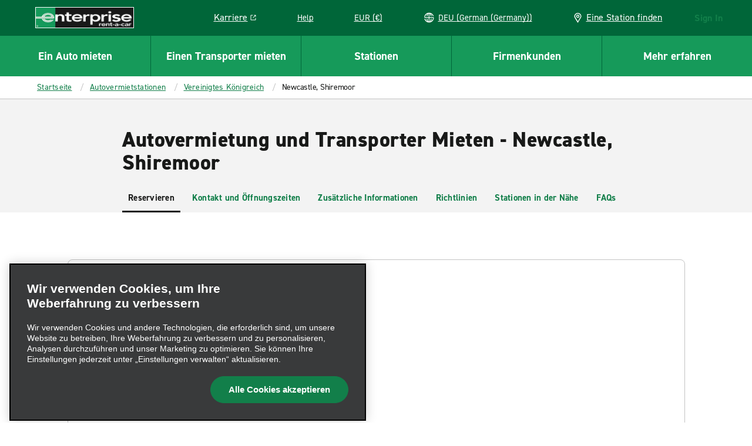

--- FILE ---
content_type: text/css
request_url: https://www.enterprise.de/etc.clientlibs/ecom/clientlibs/clientlib-ecom/resources/css/main-mxo.4fed4eb8.css
body_size: 86945
content:
/*! MAIN: FIRST LAYER THAT OUTPUTS CODE */.review-widget-container .r4e-widget .review .icon{background-image:url(/etc.clientlibs/ecom/clientlibs/clientlib-ecom/resources/img/eplus-logo.svg)}.rs-location-item__content .rs-location-item__count-icon{background-image:url([data-uri])}.price-tile__amount .unit,.subscription-details__currency .unit,.vehicle-prices-box .vehicle-pay-box__total-price{color:#181918;font-size:1.625rem;font-style:normal;font-weight:800;letter-spacing:.009375rem;line-height:1.23;margin-bottom:1.25rem;text-transform:none}.ReactModal__Content--after-open.rs-modal .enroll-terms .terms-modal-content h1,.car-card__title,.list .cmp-list .cmp-teaser__title,.review-and-reserve-card__header__title,.totals-utility-nav-item .res-utility-nav-label .res-utility-nav-amount .total-price .regular-price,.vehicles-content-page .similar-vehicles-mxo-band .vehicles-mxo h2{color:#181918;font-size:1.3125rem;font-style:normal;font-weight:700;letter-spacing:-.015625rem;line-height:1.19;margin-bottom:1.25rem;text-transform:none}#reservationHeader .sign-in .login-widget.active .utility-nav-content__fly-out .login-field-container .brand-login-title-wrapper .brand-login-title,.ReactModal__Content--after-open.rs-modal .enroll-terms .terms-modal-content h2,.confirmation-card__date,.enroll-page .enroll-forms-section__title,.master-nav .sign-in .login-widget.active .utility-nav-content__fly-out .login-field-container .brand-login-title-wrapper .brand-login-title,.mfn__topright .sign-in .login-widget.active .utility-nav-content__fly-out .login-field-container .brand-login-title-wrapper .brand-login-title,.price-details__total-info .amount-disclaimer,.price-details__total-info .fraction,.price-details__total-info .symbol,.subscription-form-section__header,.summary-container .summary-table .total-row .summary-price,.vehicle-list__item--compact .vehicle-item__title{color:#181918;font-size:1.125rem;font-style:normal;font-weight:700;letter-spacing:-.015625rem;line-height:1.33;margin-bottom:1.25rem;text-transform:none}#reservationHeader .login-widget .utility-nav-content fieldset .field-container .header,.confirmation-card__time,.master-nav .login-widget .utility-nav-content fieldset .field-container .header,.mfn__topright .login-widget .utility-nav-content fieldset .field-container .header,.rs-input-tag--large,.summary-container .summary-table .total-row .summary-price .fraction-font{color:#181918;font-size:1.3125rem;font-style:normal;font-weight:400;letter-spacing:-.015625rem;line-height:1.19;margin-bottom:1.25rem;text-transform:none}.ReactModal__Content--after-open .rs-modal__header,.address-details__title-size-small,.resflow__header-location-title,.vehicle-filter__title,.vehicle-header__sort-by>label span,.vehicle-prices-box .vehicle-pay-box__header,.vehicle-pricing__base-heading,footer .footermenu__title,footer .footermenu__title--interactable,footer.cf .footermenu__title,footer.cf .footermenu__title--interactable{color:#181918;font-size:.875rem;font-style:normal;font-weight:700;letter-spacing:0;line-height:1.29;margin-bottom:1.25rem;text-transform:uppercase}.price-details__total-info .unit,.subscription-form__header,.summary-container .summary-table .total-row .summary-price .unit-font{color:#181918;font-size:2.25rem;font-style:normal;font-weight:800;letter-spacing:.03125rem;line-height:1.11;margin-bottom:1.875rem;text-transform:none}@media(min-width:640px){.price-tile__amount .unit,.subscription-details__currency .unit,.vehicle-prices-box .vehicle-pay-box__total-price{color:#181918;font-size:2.25rem;font-style:normal;font-weight:800;letter-spacing:.03125rem;line-height:1.11;margin-bottom:1.875rem;text-transform:none}.ReactModal__Content--after-open.rs-modal .enroll-terms .terms-modal-content h1,.car-card__title,.list .cmp-list .cmp-teaser__title,.review-and-reserve-card__header__title,.totals-utility-nav-item .res-utility-nav-label .res-utility-nav-amount .total-price .regular-price,.vehicles-content-page .similar-vehicles-mxo-band .vehicles-mxo h2{color:#181918;font-size:1.625rem;font-style:normal;font-weight:800;letter-spacing:.009375rem;line-height:1.23;margin-bottom:1.875rem;text-transform:none}#reservationHeader .sign-in .login-widget.active .utility-nav-content__fly-out .login-field-container .brand-login-title-wrapper .brand-login-title,.ReactModal__Content--after-open.rs-modal .enroll-terms .terms-modal-content h2,.confirmation-card__date,.enroll-page .enroll-forms-section__title,.master-nav .sign-in .login-widget.active .utility-nav-content__fly-out .login-field-container .brand-login-title-wrapper .brand-login-title,.mfn__topright .sign-in .login-widget.active .utility-nav-content__fly-out .login-field-container .brand-login-title-wrapper .brand-login-title,.price-details__total-info .amount-disclaimer,.price-details__total-info .fraction,.price-details__total-info .symbol,.subscription-form-section__header,.summary-container .summary-table .total-row .summary-price,.vehicle-list__item--compact .vehicle-item__title{color:#181918;font-size:1.3125rem;font-style:normal;font-weight:700;letter-spacing:-.015625rem;line-height:1.19;margin-bottom:1.25rem;text-transform:none}#reservationHeader .login-widget .utility-nav-content fieldset .field-container .header,.confirmation-card__time,.master-nav .login-widget .utility-nav-content fieldset .field-container .header,.mfn__topright .login-widget .utility-nav-content fieldset .field-container .header,.rs-input-tag--large,.summary-container .summary-table .total-row .summary-price .fraction-font{color:#181918;font-size:1.3125rem;font-style:normal;font-weight:400;letter-spacing:-.015625rem;line-height:1.19;margin-bottom:1.25rem;text-transform:none}.ReactModal__Content--after-open .rs-modal__header,.address-details__title-size-small,.resflow__header-location-title,.vehicle-filter__title,.vehicle-header__sort-by>label span,.vehicle-prices-box .vehicle-pay-box__header,.vehicle-pricing__base-heading,footer .footermenu__title,footer .footermenu__title--interactable,footer.cf .footermenu__title,footer.cf .footermenu__title--interactable{color:#181918;font-size:.875rem;font-style:normal;font-weight:700;letter-spacing:0;line-height:1.29;margin-bottom:1.25rem;text-transform:uppercase}.price-details__total-info .unit,.subscription-form__header,.summary-container .summary-table .total-row .summary-price .unit-font{color:#181918;font-size:2.625rem;font-style:normal;font-weight:800;letter-spacing:.03125rem;line-height:1.05;margin-bottom:1.875rem;text-transform:none}}.ReactModal__dualpanel__content p,.bobo-header h2,.confirmation-card__first-name,.extras-card__summary__disclaimer,.extras-card__summary__price,.modify-confirmation__text,.rs-date-time-picker__fields--date,.rs-date-time-picker__fields--time,.rs-input__field,.term-block__content,.term-block__content p{color:#181918;font-size:1.125rem;font-style:normal;font-weight:400;letter-spacing:-.015625rem;line-height:1.33;margin-bottom:1.25rem;text-transform:none}.deeplink-landing__wayfindings-title,.extras-card__summary__name,.location-section__inner-title,.mxo-core-cheerios .other-vehicles-mxo .vehicle-class-others-item-mxo__title,.mxo-core-cheerios .vehicle-class-card__title,.option_card__copy,.price-and-features-details__row-title,.price-details__vehicle-title,.print-cars-content .rs-checkbox__text,.rs-date-time-picker .rs-date-time .rs-calendar .calendar-controls .calendar-control-header,.rs-input__prefix,.rs-pickup-details-item__header h3,.rs-tag.rs-tag--heading,.sidebar-box__header,.steps__step-title,.subscription-form__subheader,.upgrade-vehicle-banner__title,.upgrade-vehicle-banner__upgraded-content .upgrade-vehicle-banner__upgraded--text,.vehicle-header__result-total,.vehicles-content-page .similar-vehicles-mxo-band .car-card__title{color:#181918;font-size:1.125rem;font-style:normal;font-weight:700;letter-spacing:-.015625rem;line-height:1.33;margin-bottom:1.25rem;text-transform:none}.ReactModal__Content--after-open .rs-modal__wrapper .rs-modal__content .resume-previous-reservation p,.branch-page .location-details-row-container>.wayfinding-wrapper p,.car-card__description,.car-card__specs-title,.car-card__specs-value span,.card-details__info--text,.confirmation-card__rental-agreement,.confirmation-card__vehicle-info p,.corporate.travel-purpose p,.extra-item__price-label,.extras-card__description div>p,.extras-card__description p,.extras-card__description span,.extras-unavailable__text-content p,.icon-block-info--stacked .icon-block-info__content,.key-rental-facts-modal__section-description,.key-rental-facts-modal__section-description :not(a),.mxo-core-cheerios .other-vehicles-mxo .vehicle-class-others-item-mxo__description-mxo>p,.price-and-features-details__item-label,.price-and-features-details__row-label,.price-details__upgrade-message,.price-details__vehicle-attribute,.price-details__vehicle-models,.price-tile__label,.pricing-details__list li span,.reserve-location__content-details-info-item,.reserve-location__content-direction-text,.rs-message.rs-message--highlight,.rs-message.rs-message--text-size-medium,.rs-message.rs-message--white,.rs-pickup-return-details__upgrade-banner__info p,.rs-pickup-return-details__vehicle-details__description p,.sidebar-box__list-item,.sidebar-box__list-item-info,.sidebar-box__list-item-label,.sidebar-list .key-rental-facts__item,.subscription-details-state-category__selected-state-name,.subscription-details-state-fees__copy,.subscription-details__aem-content,.subscription-details__aem-content li,.subscription-details__aem-content p,.subscription-details__disclaimer,.subscription-details__total-copy,.subscription-form-payment-info__cc-info-row,.subscription-form-payment-info__status-message,.subscription-form-section .issuing-country--label span,.subscription-form__disclaimer,.summary-container__taxes-fees-price,.vehicle-details__feature-item,.vehicle-details__price,.vehicle-header-modal__sub-heading,.vehicle-list__unavailable-car,.vehicle-prices-box .vehicle-pay-box .payment-option-disclaimers,.vehicle-prices-box .vehicle-pay-box__benefits p,.vehicles-content-page .similar-vehicles-mxo-band .car-card__features-list-item,.vehicles-content-page .similar-vehicles-mxo-band .car-card__specs-value p,.vehicles-content-page .similar-vehicles-mxo-band .car-card__specs-value span{color:#181918;font-size:.9375rem;font-style:normal;font-weight:400;letter-spacing:-.015625rem;line-height:1.33;margin-bottom:1.25rem;text-transform:none}.ReactModal__Content--after-open.rs-modal .rs-modal__button-divider,.ReactModal__Content--after-open.rs-modal .rs-modal__or-text,.ReactModal__dualpanel__separator span,.anchored-sub-nav>li,.branch-page .location-details-row-container>.wayfinding-wrapper h3,.car-card__features span,.ehi-nav-tabs__link,.ehi-tabs__tab-cta,.header-title-cta__divider,.icon-block-info__content,.key-rental-facts-modal__section-title,.location-band-mxo.airport-list ul li a,.location-band-mxo.region-list ul li a,.marker-tooltip,.no-rates-tile,.price-and-features-details__item-title,.price-details__total-label,.price-details__upgrade-message span,.price-tile__amount .amount-disclaimer,.price-tile__amount .fraction,.price-tile__amount .symbol,.pricing-details__price-total,.pricing-details__total-pricing-title,.reserve-location__bold,.rs-callout,.rs-date-time-picker .rs-date-time .calendar-legend__section-text,.rs-date-time-picker .rs-date-time .rs-calendar .rs-calendar__day,.rs-date-time-picker__fields--date .date-wrapper .date-right-info-wrapper .ampm,.rs-date-time-picker__fields--date .date-wrapper .date-right-info-wrapper .min,.rs-date-time-picker__fields--date .date-wrapper .date-right-info-wrapper .month,.rs-date-time-picker__fields--date .date-wrapper .date-right-info-wrapper .year,.rs-date-time-picker__fields--time .date-wrapper .date-right-info-wrapper .ampm,.rs-date-time-picker__fields--time .date-wrapper .date-right-info-wrapper .min,.rs-date-time-picker__fields--time .date-wrapper .date-right-info-wrapper .month,.rs-date-time-picker__fields--time .date-wrapper .date-right-info-wrapper .year,.rs-message.rs-message--white .cta.cta--text,.rs-message.rs-message--white a,.rs-message.rs-message--white button,.rs-pickup-return-details__breakdown__title,.rs-tag,.sidebar-box__list-title,.sidebar-list .key-rental-facts__title,.subscription-details-state-category__header,.subscription-details-state-fees__label,.subscription-details__aem-content b,.subscription-details__currency .amount-disclaimer,.subscription-details__currency .fraction,.subscription-details__currency .symbol,.subscription-details__total-fee,.totals-utility-nav-item .res-utility-nav-label .res-utility-nav-amount .total-price p.sup-price,.totals-utility-nav-item .res-utility-nav-label .res-utility-nav-amount .total-price p.sup-price-fraction,.upgrade-vehicle-banner__vehicles .upgrade-vehicle-box__name,.vehicle-details__heading,.vehicle-details__price .text-bold,.vehicles-content-page .similar-vehicles-mxo-band .car-card__features-list p,.vehicles-content-page .vehicle-detail-mxo-band-wrapper .vehicle-detail-mxo-band__detail-spec .car-details__title{color:#181918;font-size:.9375rem;font-style:normal;font-weight:700;letter-spacing:.015625rem;line-height:1.33;margin-bottom:1.25rem;text-transform:none}.coupon__terms,.error-list,.extra-item__content-wrapper,.extra-item__content-wrapper p,.extra-item__description-content p,.extra-item__details-text,.extra-item__price-label-value,.extras-content__included-alert,.location-select-error__label,.mxo-core-cheerios .vehicle-class-card__description,.mxo-core-cheerios .vehicle-class-card__specs-item,.partial-enroll .enroll-forms-container .required-text,.pin-modal-content__required-text,.pre-rate-modal-content__required-text,.price-details__corporate-info .corporate-info__text,.price-details__total-charge-text-disclaimer,.price-details__total-redemption,.rs-checkbox__text,.rs-error,.rs-input-disclaimer,.rs-input-tag--small,.rs-label,.rs-label-wrapper p,.rs-message,.rs-radio__text,.step-pane__required-label,.subscription-form__required-text,.subscription-form__submission-disclaimer,.subscription__content__item p,.summary-container .currency-disclaimers__text,.terms-and-conditions-disclaimer__text,.upgrade-vehicle-banner__description,.upgrade-vehicle-banner__vehicles .upgrade-vehicle-box__sub,.vehicle-details__footer,.vehicle-filter__price-indicator,.vehicle-item__attribute-item,.vehicle-item__models,.vehicles-content-page .similar-vehicles-mxo-band .car-card__description,.vehicles-content-page .similar-vehicles-mxo-band .car-card__specs-value span,footer .drivealliance .base .links a,footer .drivealliance .base .links span,footer.cf .drivealliance .base .links a,footer.cf .drivealliance .base .links span,label{color:#181918;font-size:.875rem;font-style:normal;font-weight:400;letter-spacing:-.015625rem;line-height:1.29;margin-bottom:1.25rem;text-transform:none}.code-banner .banner-bottom-item__button,.code-banner .banner-bottom-item__link,.confirmation-card__date-type,.expandable-content__title,.location-select-error__message,.map-labels,.rs-callout--highlight-black,.rs-callout--highlight-green,.rs-callout--highlight-orange,.rs-date-time-picker .rs-date-time .rs-calendar__day-headers,.rs-error .cta.cta--text,.rs-error a,.rs-label-wrapper--label-link .cta.cta--text,.rs-label-wrapper--label-link .rs-label,.rs-message.rs-message--warning .cta.cta--text,.rs-message.rs-message--warning a,.rs-message.rs-message--warning button,.totals-utility-nav-item .res-utility-nav-label .res-utility-nav-amount .price-label,.vehicle-redemption-modal__content-cta-info-title{color:#181918;font-size:.875rem;font-style:normal;font-weight:700;letter-spacing:-.015625rem;line-height:1.29;margin-bottom:1.25rem;text-transform:none}.enroll-page .enroll-forms-section__step,.location-warning,.map-wrapper__tooltip,.map-wrapper__tooltip a,.map-wrapper__tooltip button.cta--text,.map-wrapper__tooltip p,.map-wrapper__tooltip span,.map-wrapper__tooltip ul:not([class])>li,.rs-callout--outlined,.rs-tooltip a,.rs-tooltip button.cta--text,.rs-tooltip p,.rs-tooltip span,.rs-tooltip ul:not([class])>li,.step__step-index,.subscription-form-section__step,.tippy-tooltip{color:#fff;font-size:.75rem;font-style:normal;font-weight:600;letter-spacing:-.015625rem;line-height:1.5;margin-bottom:0;text-transform:none}abbr{cursor:help}blockquote{border-left:1px solid #656565;margin-bottom:1em;padding-left:1em}ol,ul{list-style:none}dl{margin:0 0 1em;overflow:hidden}dt{font-weight:700}dd{margin-left:0}dd.collapsed .disclosure-less{display:none}dd.collapsed .disclosure-more{display:inline}hr{background:#c3c3c3;border:0;color:#181918;height:2px;margin:2em 0}.rs-card-wrapper{background-color:transparent;border:.0625rem solid #c3c3c3;padding:1.875rem}.rs-card-wrapper,.rs-card-wrapper:first-child{border-radius:.5rem}.rs-card-wrapper--small-padding{padding:1.25rem}.rs-card-wrapper--no-padding{padding:0}.rs-card-wrapper--no-border{border:0}.rs-card-wrapper--no-radius-bottom{border-bottom-left-radius:0;border-bottom-right-radius:0}.rs-card-wrapper--with-shadow{box-shadow:0 1px 3px rgba(0,0,0,.2)}.rs-card-wrapper--white{background-color:#fff}.rs-card-wrapper--white50{background-color:hsla(0,0%,100%,.5)}.rs-card-wrapper--hover:hover{box-shadow:0 1px 10px rgba(0,0,0,.3)}.rs-card-wrapper--invalid{border-color:#f7d727}@media(min-width:640px){.rs-card-wrapper{padding:1.875rem}.rs-card-wrapper--small-padding{padding:1.25rem}.rs-card-wrapper--no-padding{padding:0}}.rs-ulist ul,ul:not([class]){list-style-position:outside;margin:0;padding:0;position:relative}.rs-ulist ul>li:before,ul:not([class])>li:before{background-color:currentColor;background-position:0 0;background-repeat:no-repeat;content:"";display:inline-block;height:6px;left:0;margin-right:-6px;-webkit-mask-image:url("data:image/svg+xml;utf8,<svg xmlns='http://www.w3.org/2000/svg' width='6' height='6' viewBox='-1 -1 2 2'><circle r='1' /></svg>");mask-image:url("data:image/svg+xml;utf8,<svg xmlns='http://www.w3.org/2000/svg' width='6' height='6' viewBox='-1 -1 2 2'><circle r='1' /></svg>");position:absolute;top:8px;width:6px}.rs-ulist ul>li,ul:not([class])>li{font-size:18px;font-style:normal;font-weight:400;letter-spacing:-.25px;line-height:1.33;list-style-type:none;margin:0 0 15px;padding:0 0 0 20px;position:relative;text-transform:none}.rs-ulist ul>li li,ul:not([class])>li li{margin-top:15px}.rs-smaller-ulist ul{list-style-position:outside;margin:0;padding:0;position:relative}.rs-smaller-ulist ul>li:before{background-color:currentColor;background-position:0 0;background-repeat:no-repeat;content:"";display:inline-block;height:6px;left:0;margin-right:-6px;-webkit-mask-image:url("data:image/svg+xml;utf8,<svg xmlns='http://www.w3.org/2000/svg' width='6' height='6' viewBox='-1 -1 2 2'><circle r='1' /></svg>");mask-image:url("data:image/svg+xml;utf8,<svg xmlns='http://www.w3.org/2000/svg' width='6' height='6' viewBox='-1 -1 2 2'><circle r='1' /></svg>");position:absolute;top:6px;width:6px}.rs-smaller-ulist ul>li{font-size:15px;font-style:normal;font-weight:400;letter-spacing:-.25px;line-height:1.33;list-style-type:none;margin:0 0 15px;padding:0 0 0 20px;position:relative;text-transform:none}.rs-smaller-ulist ul>li li{margin-top:15px}.rs-olist ol,ol:not([class]){counter-reset:olist;list-style-position:outside;margin:0;padding:0;position:relative}.rs-olist ol>li,ol:not([class])>li{counter-increment:olist}.rs-olist ol>li:before,ol:not([class])>li:before{content:counter(olist,decimal) ".";left:0;position:absolute}.rs-olist ol>li li:before,ol:not([class])>li li:before{content:counter(olist,lower-latin) ".";font-weight:400}.rs-olist ol>li li ol>li:before,ol:not([class])>li li ol>li:before{content:counter(olist,lower-roman) ".";display:inline-block;font-weight:400;left:-10px;text-align:right;width:20px}.rs-olist ol>li,ol:not([class])>li{font-size:18px;font-style:normal;font-weight:400;letter-spacing:-.25px;line-height:1.33;list-style-type:none;margin:0 0 15px;padding:0 0 0 20px;position:relative;text-transform:none}.rs-olist ol>li li,ol:not([class])>li li{margin-top:15px}.richtext.text.text--footnotes .cmp-text ol,.rs-footnotes ol{counter-reset:olist;list-style-position:outside;margin:0;padding:0;position:relative}.richtext.text.text--footnotes .cmp-text ol>li,.rs-footnotes ol>li{counter-increment:olist}.richtext.text.text--footnotes .cmp-text ol>li:before,.rs-footnotes ol>li:before{content:counter(olist,decimal) ".";left:0;position:absolute}.richtext.text.text--footnotes .cmp-text ol>li li:before,.rs-footnotes ol>li li:before{content:counter(olist,lower-latin) ".";font-weight:400}.richtext.text.text--footnotes .cmp-text ol>li li ol>li:before,.rs-footnotes ol>li li ol>li:before{content:counter(olist,lower-roman) ".";display:inline-block;font-weight:400;left:-10px;text-align:right;width:20px}.richtext.text.text--footnotes .cmp-text ol>li,.rs-footnotes ol>li{font-size:14px;font-style:normal;font-weight:400;letter-spacing:-.25px;line-height:1.33;list-style-type:none;margin:0 0 15px;padding:0 0 0 20px;position:relative;text-transform:none}.richtext.text.text--footnotes .cmp-text ol>li li,.rs-footnotes ol>li li{margin-top:15px}.list ul.cmp-list{list-style-position:outside;margin:0;padding:0;position:relative}.list ul.cmp-list>li:before{background-color:currentColor;background-position:0 0;background-repeat:no-repeat;content:"";display:inline-block;height:6px;left:0;margin-right:-6px;-webkit-mask-image:url("data:image/svg+xml;utf8,<svg xmlns='http://www.w3.org/2000/svg' width='6' height='6' viewBox='-1 -1 2 2'><circle r='1' /></svg>");mask-image:url("data:image/svg+xml;utf8,<svg xmlns='http://www.w3.org/2000/svg' width='6' height='6' viewBox='-1 -1 2 2'><circle r='1' /></svg>");position:absolute;top:8px;width:6px}.list ul.cmp-list>li{font-size:18px;font-style:normal;font-weight:400;letter-spacing:-.25px;line-height:1.33;list-style-type:none;margin:0 0 15px;padding:0 0 0 20px;position:relative;text-transform:none}.list ul.cmp-list>li li{margin-top:15px}.list.aem-GridColumn ol.cmp-list{counter-reset:olist;list-style-position:outside;margin:0;padding:0;position:relative}.list.aem-GridColumn ol.cmp-list>li{counter-increment:olist}.list.aem-GridColumn ol.cmp-list>li:before{content:counter(olist,decimal) ".";left:0;position:absolute}.list.aem-GridColumn ol.cmp-list>li li:before{content:counter(olist,lower-latin) ".";font-weight:400}.list.aem-GridColumn ol.cmp-list>li li ol>li:before{content:counter(olist,lower-roman) ".";display:inline-block;font-weight:400;left:-10px;text-align:right;width:20px}.list.aem-GridColumn ol.cmp-list>li{font-size:18px;font-style:normal;font-weight:400;letter-spacing:-.25px;line-height:1.33;list-style-type:none;margin:0 0 15px;padding:0 0 0 20px;position:relative;text-transform:none}.list.aem-GridColumn ol.cmp-list>li li{margin-top:15px}.richtext.text.text--footnotes .cmp-text ol,.rs-footnotes ol{counter-reset:footnote;margin-left:0;padding-left:0}.richtext.text.text--footnotes .cmp-text ol li:before,.rs-footnotes ol li:before{content:counter(footnote) " ";counter-increment:footnote;font-size:11px;left:0;position:absolute}.richtext.text.text--footnotes .cmp-text ol li,.rs-footnotes ol li{list-style-type:none;margin-left:0;padding:0 0 0 20px;position:relative}.rs-grid-object{--rs-small-grid-gap:1.25rem;--rs-large-grid-gap-25:1.5625rem;--rs-large-grid-gap:1.875rem;--rs-smaller-grid-columns:4;--rs-small-grid-columns:6;--rs-medium-grid-columns:8;--rs-10-grid-columns:10;--rs-large-grid-columns:12;--rs-small-grid-margin:1.125rem;--rs-grid-padding:2.5rem;-moz-column-gap:var(--rs-small-grid-gap);column-gap:var(--rs-small-grid-gap);display:grid;justify-content:center;margin:0 var(--rs-small-grid-margin)}.rs-grid-object,.rs-grid-object__subgrid,.rs-grid-object__subgrid-sm-6{grid-template-columns:repeat(var(--rs-small-grid-columns),1fr)}.rs-grid-object__subgrid,.rs-grid-object__subgrid-sm-6,.rs-grid-object__subgrid-sm-8{-moz-column-gap:var(--rs-small-grid-gap);column-gap:var(--rs-small-grid-gap);display:grid;row-gap:var(--rs-small-grid-gap)}.rs-grid-object__subgrid-sm-8{grid-template-columns:repeat(var(--rs-medium-grid-columns),1fr)}.rs-grid-object__subgrid-sm-12{-moz-column-gap:var(--rs-small-grid-gap);column-gap:var(--rs-small-grid-gap);display:grid;grid-template-columns:repeat(var(--rs-large-grid-columns),1fr);row-gap:var(--rs-small-grid-gap)}.rs-grid-object__full-width{grid-column:1/-1}.rs-grid-object--mobile-negative-margin{margin:0 calc(var(--rs-small-grid-margin)*-1);width:calc(100% + var(--rs-small-grid-margin)*2)}.rs-grid-object__col{grid-column:1/-1}.rs-grid-object__col-sm-1{grid-column:span 1}.rs-grid-object__col-sm-2{grid-column:span 2}.rs-grid-object__col-sm-3{grid-column:span 3}.rs-grid-object__col-sm-4{grid-column:span 4}.rs-grid-object__col-sm-5{grid-column:span 5}.rs-grid-object__col-sm-6{grid-column:span 6}.rs-grid-object__footer-sticky{bottom:0;margin:0 -1.125rem calc(var(--rs-grid-padding)*-1) -1.125rem;position:sticky;z-index:1}.rs-grid-object__footer-button-mobile{background-color:#fff;display:flex;flex-direction:column}.rs-grid-object__footer-button-mobile--bg-gray{background-color:#f3f3f3}.rs-grid-object__footer-button-mobile--text-first{flex-direction:column-reverse}.rs-grid-object__footer-button-sticky{border-top:.0625rem solid #c3c3c3;padding:1.25rem}@media(min-width:640px){.rs-grid-object{margin:0 1rem;padding:1.875rem 1rem 5.875rem}.rs-grid-object,.rs-grid-object__subgrid{grid-template-columns:repeat(var(--rs-medium-grid-columns),1fr)}.rs-grid-object__subgrid,.rs-grid-object__subgrid-md-4{-moz-column-gap:var(--rs-large-grid-gap);column-gap:var(--rs-large-grid-gap);display:grid;row-gap:var(--rs-small-grid-gap)}.rs-grid-object__subgrid-md-4{grid-template-columns:repeat(4,1fr)}.rs-grid-object__subgrid-md-6{grid-template-columns:repeat(var(--rs-small-grid-columns),1fr)}.rs-grid-object__subgrid-md-6,.rs-grid-object__subgrid-md-8{-moz-column-gap:var(--rs-large-grid-gap);column-gap:var(--rs-large-grid-gap);display:grid;row-gap:var(--rs-small-grid-gap)}.rs-grid-object__subgrid-md-8{grid-template-columns:repeat(var(--rs-medium-grid-columns),1fr)}.rs-grid-object__subgrid-md-12{-moz-column-gap:var(--rs-large-grid-gap);column-gap:var(--rs-large-grid-gap);display:grid;grid-template-columns:repeat(var(--rs-large-grid-columns),1fr);row-gap:var(--rs-small-grid-gap)}.rs-grid-object__col-md-1{grid-column:span 1}.rs-grid-object__col-md-2{grid-column:span 2}.rs-grid-object__col-md-3{grid-column:span 3}.rs-grid-object__col-md-4{grid-column:span 4}.rs-grid-object__col-md-5{grid-column:span 5}.rs-grid-object__col-md-6{grid-column:span 6}.rs-grid-object--mobile-negative-margin{margin:inherit;width:inherit}.rs-grid-object-footer-sticky{margin:0}}@media(min-width:1280px){.rs-grid-object{-moz-column-gap:var(--rs-large-grid-gap);column-gap:var(--rs-large-grid-gap);grid-template-columns:repeat(12,minmax(auto,5.125rem));margin:0 3.75rem;padding:1.875rem 1rem 5.875rem}.rs-grid-object__subgrid{grid-template-columns:repeat(var(--rs-large-grid-columns),1fr)}.rs-grid-object__subgrid,.rs-grid-object__subgrid-lg-4{-moz-column-gap:var(--rs-large-grid-gap);column-gap:var(--rs-large-grid-gap);display:grid;row-gap:var(--rs-large-grid-gap)}.rs-grid-object__subgrid-lg-4{grid-template-columns:repeat(var(--rs-smaller-grid-columns),1fr)}.rs-grid-object__subgrid-lg-6{grid-template-columns:repeat(var(--rs-small-grid-columns),1fr)}.rs-grid-object__subgrid-lg-6,.rs-grid-object__subgrid-lg-8{-moz-column-gap:var(--rs-large-grid-gap);column-gap:var(--rs-large-grid-gap);display:grid;row-gap:var(--rs-large-grid-gap)}.rs-grid-object__subgrid-lg-8{grid-template-columns:repeat(var(--rs-medium-grid-columns),1fr)}.rs-grid-object__subgrid-lg-10{grid-template-columns:repeat(var(--rs-10-grid-columns),1fr)}.rs-grid-object__subgrid-lg-10,.rs-grid-object__subgrid-lg-12{-moz-column-gap:var(--rs-large-grid-gap);column-gap:var(--rs-large-grid-gap);display:grid;row-gap:var(--rs-large-grid-gap)}.rs-grid-object__subgrid-lg-12{grid-template-columns:repeat(var(--rs-large-grid-columns),1fr)}.rs-grid-object__subgrid-column-start-2{grid-column-start:2}.rs-grid-object__subgrid-column-end-2{grid-column-end:-2}.rs-grid-object__col-lg-1{grid-column:span 1}.rs-grid-object__col-lg-2{grid-column:span 2}.rs-grid-object__col-lg-3{grid-column:span 3}.rs-grid-object__col-lg-4{grid-column:span 4}.rs-grid-object__col-lg-5{grid-column:span 5}.rs-grid-object__col-lg-6{grid-column:span 6}.rs-grid-object__col-lg-8{grid-column:span 8}.rs-grid-object--row-gap-desktop{row-gap:var(--rs-large-grid-gap-25)}}table{border:1px solid gray;border-collapse:collapse;border-spacing:0;width:100%}th{text-align:left}td,th{border:1px solid gray;padding:.2em}[role=main]{overflow:hidden;padding:.5em .5em 2em}.inline-list li{display:inline-block}.tooltip{background:#fff;border:1px solid gray;box-shadow:0 1px 3px rgba(0,0,0,.2);display:none;left:0;padding:1em;position:absolute;top:1.5em;width:18em}.tooltip h2{margin-top:0}@media (min-width:24em){.tooltip{width:22em}}@media (min-width:29.75em){.tooltip{width:27em}}@media (min-width:39.8em){.tooltip{width:30em}}.accordion{margin-bottom:1em}.tabs{overflow:hidden}.tabs ul{display:table;width:100%}.tabs li{border-right:1px solid #c3c3c3;display:table-cell;text-align:center}.tabs li:last-child{border-right:0}.tabs a{background:gray;display:block;padding:.5em}.tabs a:focus,.tabs a:hover{background:#c3c3c3}.tabs a.active{background:#181918;color:#fff}.section{margin:0}.legal-text a,.legal-text b,.legal-text blockquote,.legal-text div,.legal-text em,.legal-text i,.legal-text label,.legal-text legend,.legal-text li,.legal-text ol,.legal-text p,.legal-text pre,.legal-text q,.legal-text section,.legal-text small,.legal-text span,.legal-text strong,.legal-text sub,.legal-text sup,.legal-text table,.legal-text td,.legal-text th,.legal-text ul{font-size:.83rem;font-style:normal;font-weight:700}.alert{background:#c3c3c3;border:1px solid gray;margin-bottom:.5em;padding:1em;text-align:center}.alert-error{background:#ffbebe;border-color:#e10300;color:#e10300}.show{display:block}div.options a.new{height:1.6em;padding:0}div.options a.new:hover{color:#006639;text-decoration:underline}div.options a.active{border-bottom:2px solid #169a5a;color:#181918}#reservationWidget .invisible{visibility:hidden}.login-component{margin:2em 0}.login-component legend{display:none}div.toggle{background:#f3f3f3;border:1px solid #393a3b;box-shadow:0 1px 3px rgba(0,0,0,.2);display:inline-block;font-style:normal;font-weight:600;height:1.8em;margin-top:1.23em;position:absolute}div.toggle div{border-right:1px solid #c3c3c3;color:#393a3b;float:left;height:100%;padding:0 1.45em}div.toggle div.points{border-right:none}div.toggle div.active{background:#c3c3c3;color:#fff}#loader .spinner-container:not(:first-child){display:none}.spinner-container{background:rgba(18,127,74,.9);height:100%;left:0;position:fixed;top:0;width:100%;z-index:999}.spinner-container .spinner-circle{height:6.25rem;left:50%;margin-left:-3.125rem;margin-top:-3.125rem;opacity:.8;position:absolute;top:50%;width:6.25rem}.spinner-container .spinner-circle:after,.spinner-container .spinner-circle:before{animation:scaleUpFade 1.8s cubic-bezier(.21,.53,.56,.8) 0s infinite;border:6px solid #f3f3f3;border-radius:100%;box-sizing:border-box;content:"";height:100%;left:0;position:absolute;top:0;width:100%}@keyframes scaleUpFade{0%{opacity:1;transform:scale(.1)}to{opacity:0;transform:scale(1)}}.spinner:after{animation-delay:.9s}.spinner{left:50%;top:50%}.edit{color:#169a5a;cursor:pointer;float:right;font-size:14px;font-style:normal;font-weight:600;line-height:14px;padding:10px 0;text-transform:uppercase}.edit:hover{color:#006639;text-decoration:underline}.loading:not(.no-loading){background-color:#f3f3f3;height:.3125rem;overflow:hidden;position:relative;width:100%}.loading:not(.no-loading):before{animation:loadingAnimation 2s linear infinite;background-color:#6fc099;content:"";display:inline-block;height:.3125rem;position:absolute;width:30%}.transition{animation:load8 1.1s linear infinite;border:1.1em solid rgba(111,192,153,.5);border-left-color:#169a5a;font-size:10px;margin:60px auto;position:relative;text-indent:-9999em;transform:translateZ(0)}@keyframes load8{0%{transform:rotate(0deg)}to{transform:rotate(1turn)}}.transition,.transition:after{border-radius:50%;height:10em;width:10em}.inanimate{animation:none}#consent_blackbar{bottom:0;left:0;position:fixed;width:100%;z-index:200}#truste-consent-track{background:#f3f3f3;border-top:6px solid #169a5a;display:none;padding:20px 80px 60px}@media (max-width:61.25em){#truste-consent-track{padding:20px 40px 60px}}@media (max-width:50em){#truste-consent-track{padding:20px 30px 60px}}@media (max-width:39.8em){#truste-consent-track{padding:20px 20px 60px}}@media (max-width:29.75em){#truste-consent-track{padding:20px 20px 90px}}#truste-consent-content{align-items:center;display:flex;margin:0 auto;max-width:1600px}@media (max-width:48em){#truste-consent-content{align-items:baseline;flex-direction:column}}#truste-consent-text{flex:.8}@media (max-width:29.75em){#truste-consent-text{flex:1}}#truste-consent-text h2{font-size:16px;font-style:normal;font-weight:400}#truste-consent-buttons{align-items:center;display:inherit;margin-left:auto}@media (max-width:48em){#truste-consent-buttons{margin-left:0;margin-top:20px}}@media (max-width:29.75em){#truste-consent-buttons{align-items:baseline;flex-direction:column;width:100%}#truste-consent-buttons .half-width,#truste-consent-buttons button{width:inherit}}#truste-consent-buttons button{border:2px solid #169a5a;font-size:14px;font-style:normal;font-weight:600;letter-spacing:normal;min-width:190px;padding:10px 20px;text-align:left;text-align:center}#truste-show-consent{background-color:#fff;color:#169a5a;margin-right:10px;outline:none}@media (max-width:29.75em){#truste-show-consent{margin-bottom:20px}}#truste-show-consent:focus,#truste-show-consent:hover{background-color:#169a5a;color:#fff}#truste-cookie-button{color:#169a5a;display:inline-block;font-style:normal;font-weight:400;margin-left:5px;position:relative}#truste-cookie-button:after{background:url([data-uri]) 50% no-repeat;background-size:14px;content:"";display:inline-block;height:14px;margin-left:4px;position:absolute;top:4px;width:14px}#truste-consent-button:focus,#truste-consent-button:hover{background-color:#127f4a}.three-column{float:left;width:25%}#teconsent{bottom:.625rem;margin-top:.625rem;padding-left:3.4375rem;position:relative;z-index:1000}@media (max-width:715px){#teconsent{margin-top:1.25rem;padding:0;text-align:center}}.bordered{border:1px solid #c3c3c3}@media (max-width:39.8em){.logout-modal .modal-actions button{font-size:12.5px}}@media(min-width:29.75em){.badge-icon{display:inline-block}}.badge-icon a,a.badge-icon{display:inline-block;margin-right:10px;width:135px}.badge-icon a img,a.badge-icon img{width:100%}span.nowrap{white-space:nowrap!important}.retain-native ol,.retain-native ul{list-style:initial;margin:initial;padding:initial;-webkit-margin-before:1em;-webkit-margin-after:1em;-webkit-margin-start:0;-webkit-margin-end:0;-webkit-padding-start:40px}.icon.external-link-icon{display:inline-block;height:.875rem;margin:0 .125rem 0 .1875rem;vertical-align:-.125rem;width:.875rem}p .medium,p.medium{font-style:normal;font-weight:600}p .bold,p.bold{font-style:normal;font-weight:700}p .heavy,p.heavy{font-style:normal;font-weight:800}.valid{color:#169a5a}.error{color:#e10300}.warning{color:#f7d727}.intro{font-size:1.0625em;font-weight:700}.pullquote{font-family:Georgia,Times,Times New Roman,serif;font-size:1.4375em}.caption{font-style:italic}ul.bullet{font-size:1.0625rem}.text ul{list-style:disc;margin:0 0 1em 1.2em}.text ul ul{margin-bottom:0}.text ol{list-style:decimal;margin:0 0 1em 1.5em}.text ol ol{margin-bottom:0}.beta{line-height:1.1666666666em}.beta,.beta p{font-size:32px}@media (max-width:46.8em){.beta,.beta p{font-size:24px}}.gamma{color:#169a5a;font-size:1em;line-height:1.1666666666em}.subheading{font-family:Georgia,Times,Times New Roman,serif;font-weight:400}.text__regular{font-style:normal;font-weight:400}.text__required{font-size:13px;font-style:italic}.text--light{font-style:normal;font-weight:300}.text--regular{font-style:normal;font-weight:400}.text--medium{font-style:normal;font-weight:600}.text--bold{font-style:normal;font-weight:700}.text--heavy{font-style:normal;font-weight:800}.text--required{font-size:13px;font-style:italic}.text--valid{color:#169a5a}.text--error{color:#e10300}.text--warning{color:#f7d727}.text--capitalize,.text--capitalize h1,.text--capitalize h2,.text--capitalize h3,.text--capitalize h4,.text--capitalize h5,.text--capitalize h6{text-transform:capitalize}.text--lowercase,.text--lowercase h1,.text--lowercase h2,.text--lowercase h3,.text--lowercase h4,.text--lowercase h5,.text--lowercase h6{text-transform:lowercase}.text--underline{text-decoration:underline}.align-right{text-align:right}.align-center{text-align:center}.align-left{text-align:left}.text--sm{font-size:.875rem}.text--xs{font-size:.75rem}.inline-form button,.inline-form input[type=submit]{background:#181918;font-size:.875em;padding:.65rem 1.3rem;position:absolute;right:0;top:0;width:auto;z-index:1}.inline-form button:focus,.inline-form button:hover,.inline-form input[type=submit]:focus,.inline-form input[type=submit]:hover{background:gray;color:#fff}.green-action-text{color:#169a5a;cursor:pointer;display:inline-block;font-size:.875rem;font-style:normal;font-weight:600;text-transform:uppercase}.cancel{background:#393a3b;font-style:normal;font-weight:400}.rs-icon{--rs-icon-size:1.25rem;display:inline-block;height:var(--rs-icon-size);line-height:0;width:var(--rs-icon-size)}.rs-icon svg{fill:var(--rs-icon-fill-color)}.rs-icon--before{margin-left:-4px;margin-right:.3125rem}.rs-icon--after{margin-left:.3125rem}.rs-icon--wrap-text-icon .rs-icon{align-self:flex-start;flex-shrink:0;position:relative;vertical-align:middle}.rs-icon--wrap-text-icon .rs-icon--before{top:1px}.rs-icon--wrap-text-icon .rs-icon--after{top:-1px}.rs-icon--green{--rs-icon-fill-color:#127f4a}.rs-icon--black{--rs-icon-fill-color:#181918}.rs-icon--white{--rs-icon-fill-color:#fff}.rs-icon--size-extra-small{--rs-icon-size:1rem}.rs-icon--size-small{--rs-icon-size:1.5rem}.rs-icon--size-medium{--rs-icon-size:2.5rem}.rs-icon--size-large{--rs-icon-size:4.0625rem}.rs-icon.rs-icon--cta{--rs-icon-size:1rem}@media(min-width:640px){.rs-callout-container{flex-direction:row}}.map-wrapper__tooltip .arrow,.tippy-popper[x-placement^=bottom] [x-arrow],.tippy-popper[x-placement^=top] [x-arrow],.tippy-tooltip [x-arrow]{height:0;position:absolute;width:0}.map-wrapper__tooltip .arrow,.tippy-popper[x-placement^=bottom] [x-arrow]{border-bottom:7px solid #393a3b;border-left:7px solid transparent;border-right:7px solid transparent;top:-7px}.tippy-popper[x-placement^=top] [x-arrow]{border-left:7px solid transparent;border-right:7px solid transparent;border-top:7px solid #393a3b;bottom:-7px}.map-wrapper__tooltip .arrow{left:calc(50% - 14px)}.map-wrapper__tooltip,.tippy-popper{left:0;outline:0;perspective:800px;pointer-events:none;position:absolute;top:0;transition-timing-function:cubic-bezier(.165,.84,.44,1);width:15.625rem;z-index:998}.map-wrapper__tooltip,.tippy-tooltip{background-color:#393a3b;border-radius:.5rem;position:relative;will-change:transform;-webkit-font-smoothing:antialiased;-moz-osx-font-smoothing:grayscale}.map-wrapper__tooltip,.rs-tooltip{padding:.625rem}.map-wrapper__tooltip p,.map-wrapper__tooltip span,.map-wrapper__tooltip ul:not([class])>li,.rs-tooltip p,.rs-tooltip span,.rs-tooltip ul:not([class])>li{margin-bottom:0;text-align:left}.map-wrapper__tooltip a,.map-wrapper__tooltip button.cta--text,.rs-tooltip a,.rs-tooltip button.cta--text{border-radius:0;color:#fff;text-decoration:underline}.map-wrapper__tooltip a:hover,.map-wrapper__tooltip button.cta--text:hover,.rs-tooltip a:hover,.rs-tooltip button.cta--text:hover{color:#fff}.rs-tooltip-trigger{background:none;border:none;height:1.1875rem;padding:0;text-transform:none;vertical-align:sub;width:1.1875rem}.cta.rs-tooltip-trigger{margin:0 .3125rem}@media(min-width:640px){.rs-tooltip-trigger:hover .rs-tooltip-trigger-icon--idle{display:none}.rs-tooltip-trigger:hover .rs-tooltip-trigger-icon--active{display:block}.rs-tooltip-trigger:hover .rs-tooltip-trigger-icon--active use{fill:#fff;color:#127f4a}}.rs-tooltip-trigger:focus .rs-tooltip-trigger-icon--idle{display:none}.rs-tooltip-trigger:focus .rs-tooltip-trigger-icon--active{display:inline-block}.rs-tooltip-trigger:focus .rs-tooltip-trigger-icon--active use{fill:#fff;color:#127f4a}.rs-tooltip-trigger .rs-tooltip-trigger-icon--active{display:none}.rs-tooltip-trigger .rs-tooltip-trigger-icon--idle use{fill:#127f4a;color:transparent}.rs-tooltip-trigger--inverted.rs-tooltip-trigger .rs-tooltip-trigger-icon--idle use{fill:#fff}.rs-error{background:#f7d727;margin:1.875rem 0;padding:.5rem .9375rem;transition:all .25s ease-in-out;vertical-align:bottom}.rs-error .cta.cta--text,.rs-error a{color:#181918;margin:0}.rs-error .cta.cta--text:active,.rs-error .cta.cta--text:hover,.rs-error a:active,.rs-error a:hover{color:rgba(24,25,24,.7)}.rs-error span{word-break:break-word}.rs-input{align-items:center;display:flex;position:relative}.rs-date-time-picker__fields--date,.rs-date-time-picker__fields--time,.rs-input__fake-field,.rs-input__field,.rs-input__phone-tag-wrapper{background:#fff;border:.09375rem solid #c3c3c3;border-radius:0;color:#181918;font-weight:300;height:3.125rem;margin:0;max-height:3.125rem;width:100%}.rs-date-time-picker__fields--date:hover:not(:disabled),.rs-date-time-picker__fields--time:hover:not(:disabled),.rs-input__fake-field:hover:not(:disabled),.rs-input__field:hover:not(:disabled),.rs-input__phone-tag-wrapper:hover:not(:disabled){box-shadow:0 1px 3px rgba(0,0,0,.2)}.rs-date-time-picker__fields--date:disabled,.rs-date-time-picker__fields--time:disabled,.rs-input__field--disabled,.rs-input__field:disabled{background-color:#f3f3f3;color:#656565;cursor:unset;opacity:1;text-align:left}.rs-date-time-picker__fields--date:disabled::-moz-placeholder,.rs-date-time-picker__fields--time:disabled::-moz-placeholder,.rs-input__field--disabled::-moz-placeholder,.rs-input__field:disabled::-moz-placeholder{color:#656565}.rs-date-time-picker__fields--date:disabled::placeholder,.rs-date-time-picker__fields--time:disabled::placeholder,.rs-input__field--disabled::placeholder,.rs-input__field:disabled::placeholder{color:#656565}.rs-input__phone-tag-wrapper--invalid,.rs-radio input[type=radio][aria-invalid=true]:before,[aria-invalid=true].rs-date-time-picker__fields--date,[aria-invalid=true].rs-date-time-picker__fields--time,[aria-invalid=true].rs-input__field{border-color:#f7d727}.rs-input__field--hidden{display:none}.rs-input--valid:after{border:.1875rem solid #127f4a;border-radius:.0625rem;border-right:0;border-top:0;bottom:1.4375rem;content:"";height:.3125rem;position:absolute;right:1rem;top:auto;transform:rotate(-45deg);width:.625rem}.rs-date-time-picker__fields--date,.rs-date-time-picker__fields--time,.rs-input__field{padding:.8125rem .9375rem;transition:color .2s ease-in-out}.rs-date-time-picker__fields--date:-moz-placeholder,.rs-date-time-picker__fields--date:-ms-input-placeholder,.rs-date-time-picker__fields--date::-moz-placeholder,.rs-date-time-picker__fields--date::-webkit-input-placeholder,.rs-date-time-picker__fields--date::placeholder,.rs-date-time-picker__fields--time:-moz-placeholder,.rs-date-time-picker__fields--time:-ms-input-placeholder,.rs-date-time-picker__fields--time::-moz-placeholder,.rs-date-time-picker__fields--time::-webkit-input-placeholder,.rs-date-time-picker__fields--time::placeholder,.rs-input__field:-moz-placeholder,.rs-input__field:-ms-input-placeholder,.rs-input__field::-moz-placeholder,.rs-input__field::-webkit-input-placeholder,.rs-input__field::placeholder{color:#656565}[type=search].rs-date-time-picker__fields--date,[type=search].rs-date-time-picker__fields--time,[type=search].rs-input__field{appearance:none;-webkit-appearance:none;-moz-appearance:none}[type=search].rs-date-time-picker__fields--date::-webkit-search-cancel-button,[type=search].rs-date-time-picker__fields--date::-webkit-search-decoration,[type=search].rs-date-time-picker__fields--date::-webkit-search-results-button,[type=search].rs-date-time-picker__fields--date::-webkit-search-results-decoration,[type=search].rs-date-time-picker__fields--time::-webkit-search-cancel-button,[type=search].rs-date-time-picker__fields--time::-webkit-search-decoration,[type=search].rs-date-time-picker__fields--time::-webkit-search-results-button,[type=search].rs-date-time-picker__fields--time::-webkit-search-results-decoration,[type=search].rs-input__field::-webkit-search-cancel-button,[type=search].rs-input__field::-webkit-search-decoration,[type=search].rs-input__field::-webkit-search-results-button,[type=search].rs-input__field::-webkit-search-results-decoration{-webkit-appearance:none;appearance:none}.rs-input--read-only{color:#393a3b;font-size:1.125rem;font-weight:700;margin-right:.625rem}.rs-input--inline{display:inline}.rs-input--edit-btn{margin-top:-.375rem;white-space:nowrap}.rs-input__textarea--static{height:5rem;max-height:none;resize:none}.rs-input__textarea--dynamic{min-height:11.375rem;resize:vertical}.rs-input__fake-field{background-color:#fff;border-collapse:separate;padding:.21875rem .5rem}.rs-input-disclaimer{align-items:center;display:flex;font-weight:400;height:0;margin:.5rem 0;opacity:0}.rs-input-disclaimer--error{color:#e10300}.rs-input-disclaimer--helper{color:#656565}.rs-input-disclaimer--visible{height:auto;opacity:1;transition:all .2s ease-in}.rs-input-disclaimer--counter{justify-content:flex-end}.rs-input-disclaimer__icon{height:1rem;margin-right:.3125rem;width:1rem}.rs-input-disclaimer__icon svg{height:100%;width:100%;fill:currentColor}.rs-input-disclaimer--white{color:#fff}.rs-input-disclaimer--no-bottom-margin{margin-bottom:0}.rs-input-disclaimer--no-margin{margin:0}.rs-input__phone-tag-wrapper{align-items:center;display:flex}.rs-input__phone-tag-wrapper .rs-input-tag{margin:0 10px}.rs-input__phone-tag-wrapper .rs-input{flex:1;margin:-.09375rem}.rs-input__phone-tag-wrapper .rs-input .rs-input__field:hover{box-shadow:none}.rs-input__fake-field--redo-search .rs-input__redo-btn{display:none}@media(min-width:640px){.rs-input__fake-field--redo-search{display:flex}.rs-input__fake-field--redo-search .rs-input__redo-btn{align-items:center;display:inline-flex;margin-bottom:0;margin-left:auto;margin-right:.75rem}.rs-input__fake-field--redo-search .rs-input__redo-btn .rs-icon{height:1.5rem;margin-right:.125rem;width:1.5rem}}.rs-input__btn:not(.rs-input__field--disabled){fill:currentColor;align-items:center;color:#127f4a;display:flex;justify-content:space-between;position:relative}.rs-input__btn:not(.rs-input__field--disabled).active,.rs-input__btn:not(.rs-input__field--disabled).hover,.rs-input__btn:not(.rs-input__field--disabled):active,.rs-input__btn:not(.rs-input__field--disabled):hover{color:#006639}.rs-input__btn:not(.rs-input__field--disabled):before{background-image:url([data-uri]);background-repeat:no-repeat;background-size:.75rem auto;content:"";height:.75rem;position:absolute;right:.9375rem;transform:rotate(-90deg);width:.75rem}.rs-input__prefix{line-height:1;padding-left:.9375rem;pointer-events:none;z-index:1}.rs-input__placeholder-tooltip,.rs-input__prefix{position:absolute;top:50%;transform:translateY(-50%)}.rs-input__placeholder-tooltip{background-color:#f3f3f3;color:#656565;display:flex;left:.9375rem;max-width:calc(100% - 2.5rem)}.rs-input-disclaimer__error-list{margin-bottom:0}.rs-input-disclaimer__error-item{list-style-position:inside;list-style-type:disc;margin-bottom:.3125rem}.rs-input-disclaimer__error-item--validated{align-items:center;display:flex;font-weight:600;list-style-type:none}.rs-input-disclaimer__error-item--ok{color:#127f4a}.rs-input-disclaimer__error-item--error{color:#e10300}.rs-input-tag{align-items:center;background-color:#f3f3f3;border-radius:.5rem;display:flex;height:2.5625rem;max-width:-moz-fit-content;max-width:fit-content;padding:.5rem .75rem;position:relative}.rs-input-tag--small{font-weight:400;margin:0}.rs-input-tag--large{font-weight:300;margin:0}.rs-input-tag--with-x{padding:.5rem .4375rem .5rem .75rem}.rs-input-tag--full-width{height:100%;justify-content:space-between;max-width:100%;padding:.9375rem}.rs-input-tag__pipe{border-right:1px solid #c3c3c3;display:block;margin-right:.4375rem;overflow:hidden;padding-right:.75rem;text-overflow:ellipsis;white-space:nowrap}.rs-input-tag__clear{height:1.625rem;width:1.625rem}.rs-input-tag__clear--icon{height:24px;width:24px}.rs-input-tag__clear--icon svg{height:100%;width:100%;fill:currentColor}.rs-input-tag__clear--icon svg:hover{fill:#006639}.rs-input-tag__phone-button{border:none;color:#127f4a;display:flex;flex-flow:row wrap}.rs-input-tag__phone-button:before{content:"";display:block;height:100%;left:0;position:absolute;top:0;width:100%}.rs-input-tag__phone-button.active,.rs-input-tag__phone-button.hover,.rs-input-tag__phone-button:active,.rs-input-tag__phone-button:hover{color:#006639}.rs-input-tag__phone-icon{height:.75rem;width:.75rem;fill:currentColor}.rs-input-tag__phone-flag{height:1.25rem;width:1.875rem}.rs-input-tag button.cta.cta--text.rs-input-tag__phone-button{align-items:center;margin-right:.125rem}.rs-input-tag__card{align-items:center;display:flex;margin-right:1.25rem}.rs-input-tag__label{overflow:hidden;text-overflow:ellipsis;white-space:nowrap}.rs-input-tag img.rs-input-tag__card-logo{padding-right:.625rem;width:2.6875rem}.phone-input{position:relative}.phone-input__country-info-container,.phone-input__field-wrapper{align-items:center;display:flex;flex-flow:row wrap}.phone-input__country-info-container{height:100%;left:0;position:absolute;top:0}.phone-input__field{border:1px solid #c3c3c3;flex:1;padding-left:3.75rem}.phone-input__button{align-items:center;background-color:transparent;display:flex;flex-flow:row wrap;margin-right:.125rem;padding:.5rem}.phone-input__button>.flag{border-radius:.125rem;height:1.25rem;width:1.875rem}.phone-input__button>.icon{height:.5rem;margin-left:.25rem;width:.625rem}.country-list{border:1px solid #c3c3c3;bottom:0;display:none;flex-flow:column wrap;left:0;max-height:15.875rem;overflow-y:scroll;position:absolute;transform:translate3d(0,100%,0);width:100%;z-index:2}.country-list--is-open{display:flex}.country-list__item{align-items:center;border:none;color:#181918;display:flex;flex-flow:row wrap;font-style:normal;font-weight:300;margin:0;padding:.5rem;text-align:left;width:100%}.country-list__item,.country-list__item--is-hovered{background-color:#f3f3f3}.country-list__flag-wrapper{border-radius:.125rem;display:flex;flex-flow:row wrap;height:1.25rem;justify-content:center;margin-right:1.125rem;overflow:hidden;width:1.875rem}.country-list__flag{height:1.25rem;width:auto}.country-list__dial-code{margin-right:1.375rem;width:2.0625rem}.country-list__country-label{flex:1;text-transform:none}.country-list__selected-icon>.icon{height:1.5rem;width:1.5rem}.rs-input-password__header{display:flex;justify-content:space-between}.rs-input-password__header .cta{margin-bottom:3px;margin-left:10px}.rs-input-password__label-wrapper{flex:1}.rs-label,label{display:inline-flex;margin-bottom:.25rem;padding:0;vertical-align:middle}.rs-label--bold{font-weight:700}.rs-label--white{color:#fff}.rs-label--disabled{color:#656565}.rs-label--fullWidth{justify-content:space-between;width:100%}.rs-label--read-only{margin-bottom:.5rem}.rs-label__required-tag{margin-left:.625rem}.rs-label__sub-label{font-weight:500;margin-left:.3125rem;text-transform:capitalize}.rs-label-wrapper p{margin-bottom:.25rem}.rs-label-wrapper--label-link{-moz-column-gap:.3125rem;column-gap:.3125rem;display:flex;margin-bottom:.3125rem}.rs-label-wrapper--label-link .rs-label{margin-bottom:0}.rs-label-wrapper--label-link .cta.cta--text{color:#127f4a;margin-bottom:0}.rs-label__required-tag{color:#181918;color:#656565;font-size:.875rem;font-style:normal;font-style:italic;font-weight:400;letter-spacing:-.015625rem;line-height:1.29;margin-bottom:0;min-width:-moz-fit-content;min-width:fit-content;text-transform:none}.rs-select{-webkit-appearance:none;-moz-appearance:none;appearance:none;background-image:url([data-uri]);background-position:right .9375rem center;background-repeat:no-repeat;background-size:.75rem auto;border-radius:0;cursor:pointer;padding-right:1.875rem}.rs-select__down-chevron-disabled{background-image:none;cursor:default}.rs-select__number-title-variant{text-indent:-624.9375rem}.rs-select__number-title{align-items:center;display:flex;margin:0 .625rem;pointer-events:none;position:absolute}.rs-select__number-title__number{color:#169a5a;font-size:2.5rem;font-weight:300;letter-spacing:-.015625rem;margin:0 .25rem 0 0}.rs-select__number-title__text{margin:0}.rs-checkbox{align-items:center;align-self:flex-start;cursor:pointer;display:inline-flex;margin:0;position:relative}.rs-checkbox:not(:last-of-type){margin-bottom:.625rem}.rs-checkbox input[type=checkbox]{-webkit-appearance:none;-moz-appearance:none;appearance:none;background:#fff;border:.125rem solid #c3c3c3;border-radius:0;cursor:pointer;flex-shrink:0;height:1.75rem;margin:0 .375rem 0 0;padding:0;position:relative;width:1.75rem}.rs-checkbox input[type=checkbox]:before{background-color:#c3c3c3;border-radius:.125rem;content:"";height:1.25rem;left:50%;opacity:0;pointer-events:none;position:absolute;top:50%;transform:translate(-50%,-50%);width:1.25rem}.rs-checkbox input[type=checkbox]:after{border:.1875rem solid #127f4a;border-right:0;border-top:0;content:"";height:.3125rem;left:50%;opacity:0;position:absolute;top:.625rem;transform:translate(-50%,-50%) rotate(-45deg);width:.75rem}.rs-checkbox input[type=checkbox]:hover:before{opacity:1}.rs-checkbox input[type=checkbox]:checked{border-color:#127f4a}.rs-checkbox input[type=checkbox]:checked:after{opacity:1}.rs-checkbox input[type=checkbox]:checked:hover{border-color:#006639}.rs-checkbox input[type=checkbox]:checked:hover:before{opacity:0}.rs-checkbox input[type=checkbox]:checked:hover:after{border-color:#006639;opacity:1}.rs-checkbox__text{flex:1;margin:0}.rs-checkbox--nested input[type=checkbox]:after{background-color:#127f4a;border:0;height:.25rem;top:50%;transform:translate(-50%,-50%);width:.875rem}.rs-checkbox--nested input[type=checkbox]:checked:hover:after{background-color:#006639}.rs-checkbox--disabled{cursor:not-allowed}.rs-checkbox--disabled .rs-checkbox__text,.rs-checkbox--disabled span{color:#828282}.rs-checkbox--disabled input:hover:before{opacity:0}.rs-checkbox--invalid input[type=checkbox]{border-color:#f7d727}.rs-checkbox--bold-label .rs-checkbox__text{font-weight:700}.rs-checkbox .cta.cta--text{font-size:inherit}@media(min-width:640px){.rs-checkbox--small input[type=checkbox]{height:1.5rem;width:1.5rem}.rs-checkbox--small:not(.rs-checkbox--nested) input[type=checkbox]:after{top:40%}}.rs-radio{align-items:center;align-self:flex-start;cursor:pointer;display:inline-flex;margin:0;position:relative}.rs-radio input[type=radio]{-webkit-appearance:none;-moz-appearance:none;appearance:none;border:0;flex-shrink:0;height:1.25rem;margin:0 .375rem 0 0;overflow:hidden;padding:0;position:relative;width:1.25rem}.rs-radio input[type=radio]:before{border:.09375rem solid #c3c3c3;height:1.0625rem;position:relative;width:1.0625rem}.rs-radio input[type=radio]:after,.rs-radio input[type=radio]:before{border-radius:100%;content:"";cursor:pointer;display:inline-block;flex-shrink:0}.rs-radio input[type=radio]:after{background-color:#c3c3c3;height:.75rem;left:50%;opacity:0;position:absolute;top:50%;transform:translate(-50%,-50%);width:.75rem}.rs-radio input[type=radio]:hover:after{opacity:1}.rs-radio input[type=radio]:checked:before{border-color:#127f4a}.rs-radio input[type=radio]:checked:after{background-color:#127f4a;opacity:1}.rs-radio input[type=radio]:checked:hover:before{border-color:#006639}.rs-radio input[type=radio]:checked:hover:after{background-color:#006639}.rs-radio__text{margin:0}.rs-radio--inverted input[type=radio]:before{border-color:#c3c3c3}.rs-radio--inverted input[type=radio]:after{background-color:#fff}.rs-radio--inverted input[type=radio]:checked:before{border-color:#fff}.rs-radio--inverted input[type=radio]:checked:after{background-color:#fff}.rs-radio--inverted input[type=radio]:checked:hover:before{border-color:#fff}.rs-radio--inverted input[type=radio]:checked:hover:after{background-color:#fff}.rs-radio--inverted .rs-radio__text{color:#fff}.rs-radio--disabled{cursor:not-allowed}.rs-radio--disabled .rs-radio__text{color:#828282}.rs-radio--disabled input:hover:after{opacity:0}.rs-radio .cta.cta--text{font-size:inherit}.rs-radiogroup{display:flex;gap:1.25rem}.rs-radiogroup--vertical{flex-direction:column}.rs-date-time-picker .rs-date-time .rs-calendar .rs-calendar__day.selected:not(:disabled) .rs-calendar__day--number:hover,.rs-date-time-picker .rs-date-time .rs-calendar .rs-calendar__day.selection-range:not(.closed):not(:disabled):not(.invalid-date) .rs-calendar__day--number:hover{background-color:#127f4a;border:.125rem solid #fff;color:#fff}.rs-date-time-picker .rs-date-time .calendar-legend__section-slash-icon,.rs-date-time-picker .rs-date-time .rs-calendar .rs-calendar__day.invalid-date:after{background-color:#828282;height:.125rem;transform:rotate(.9turn);width:1.4375rem}.rs-date-time-picker{width:100%}.rs-date-time-picker.rs-pickupCalendar-active label.pickupCalendar-label{background-color:#169a5a;border:#169a5a}.rs-date-time-picker.rs-pickupCalendar-active label.pickupCalendar-label .age,.rs-date-time-picker.rs-pickupCalendar-active label.pickupCalendar-label .ampm,.rs-date-time-picker.rs-pickupCalendar-active label.pickupCalendar-label .day,.rs-date-time-picker.rs-pickupCalendar-active label.pickupCalendar-label .hour,.rs-date-time-picker.rs-pickupCalendar-active label.pickupCalendar-label .min,.rs-date-time-picker.rs-pickupCalendar-active label.pickupCalendar-label .month,.rs-date-time-picker.rs-pickupCalendar-active label.pickupCalendar-label .year{color:#fff}.rs-date-time-picker.rs-pickupCalendar-active .rs-date-time--pickup-calendar{display:block;min-width:100%;top:-5.84375rem}.rs-date-time-picker.rs-dropoffCalendar-active label.dropoffCalendar-label{background-color:#169a5a;border:#169a5a}.rs-date-time-picker.rs-dropoffCalendar-active label.dropoffCalendar-label .age,.rs-date-time-picker.rs-dropoffCalendar-active label.dropoffCalendar-label .ampm,.rs-date-time-picker.rs-dropoffCalendar-active label.dropoffCalendar-label .day,.rs-date-time-picker.rs-dropoffCalendar-active label.dropoffCalendar-label .hour,.rs-date-time-picker.rs-dropoffCalendar-active label.dropoffCalendar-label .min,.rs-date-time-picker.rs-dropoffCalendar-active label.dropoffCalendar-label .month,.rs-date-time-picker.rs-dropoffCalendar-active label.dropoffCalendar-label .year{color:#fff}.rs-date-time-picker.rs-dropoffCalendar-active .rs-date-time--dropoff-calendar{display:block;min-width:100%;top:-.09375rem}.rs-date-time-picker .rs-date-time{position:relative;width:100%}.rs-date-time-picker .rs-date-time--dropoff-calendar,.rs-date-time-picker .rs-date-time--pickup-calendar{background:#f3f3f3;border:.09375rem solid #c3c3c3;border-radius:0 0 .5rem .5rem;display:none;position:absolute;z-index:5}.rs-date-time-picker .rs-date-time .rs-calendar{display:inline-block;font-size:medium;height:auto;padding:1.875rem .3125rem 1.25rem;vertical-align:top;width:100%}.rs-date-time-picker .rs-date-time .rs-calendar .calendar-controls .calendar-control-arrow .rs-icon--cta svg:hover{fill:#006639}.rs-date-time-picker .rs-date-time .rs-calendar__grid{border:0;margin:0 auto;padding:0;table-layout:fixed;width:auto}.rs-date-time-picker .rs-date-time .rs-calendar__grid::-moz-selection{background:transparent}.rs-date-time-picker .rs-date-time .rs-calendar__grid::selection{background:transparent}.rs-date-time-picker .rs-date-time .rs-calendar__grid td,.rs-date-time-picker .rs-date-time .rs-calendar__grid th{border:0;padding:0;text-align:center}.rs-date-time-picker .rs-date-time .rs-calendar::-moz-selection{background:transparent}.rs-date-time-picker .rs-date-time .rs-calendar::selection{background:transparent}.rs-date-time-picker .rs-date-time .rs-calendar+.rs-calendar .calendar-controls .calendar-control-arrow.arrow-left{display:none}.rs-date-time-picker .rs-date-time .rs-calendar+.rs-calendar .calendar-controls .calendar-control-arrow.arrow-right{display:flex}.rs-date-time-picker .rs-date-time .rs-calendar .calendar-controls{align-items:center;display:flex;justify-content:center;margin:0 auto 1.25rem;max-width:21.875rem;position:relative;text-align:center;width:18.375rem}.rs-date-time-picker .rs-date-time .rs-calendar .calendar-controls::-moz-selection{background:transparent}.rs-date-time-picker .rs-date-time .rs-calendar .calendar-controls::selection{background:transparent}.rs-date-time-picker .rs-date-time .rs-calendar .calendar-controls .calendar-control-arrow{background:transparent;display:flex;height:2.625rem;justify-content:center;left:0;margin:0;position:absolute;transition:all .25s ease-in-out;width:2.625rem}.rs-date-time-picker .rs-date-time .rs-calendar .calendar-controls .calendar-control-arrow.invisible{display:none}.rs-date-time-picker .rs-date-time .rs-calendar .calendar-controls .calendar-control-arrow.arrow-right{left:auto;right:0}.rs-date-time-picker .rs-date-time .rs-calendar .calendar-controls .calendar-control-arrow.hide{visibility:hidden}.rs-date-time-picker .rs-date-time .rs-calendar .calendar-controls .calendar-control-arrow:last-child{text-align:right;-webkit-user-select:none;-moz-user-select:none;user-select:none}.rs-date-time-picker .rs-date-time .rs-calendar .calendar-controls .calendar-control-arrow:last-child::-moz-selection{background:transparent}.rs-date-time-picker .rs-date-time .rs-calendar .calendar-controls .calendar-control-arrow:last-child::selection{background:transparent}.rs-date-time-picker .rs-date-time .rs-calendar .calendar-controls .calendar-control-arrow::-moz-selection{background:transparent}.rs-date-time-picker .rs-date-time .rs-calendar .calendar-controls .calendar-control-arrow::selection{background:transparent}.rs-date-time-picker .rs-date-time .rs-calendar .calendar-controls .calendar-control-arrow:hover.calendar-control-arrow{transform:scale(1.08)}.rs-date-time-picker .rs-date-time .rs-calendar .calendar-controls .calendar-control-header{margin-bottom:0;padding:0 2.5rem}.rs-date-time-picker .rs-date-time .rs-calendar .calendar-controls .calendar-control-header:hover{opacity:1}.rs-date-time-picker .rs-date-time .rs-calendar .calendar-controls .calendar-control-header::-moz-selection{background:transparent}.rs-date-time-picker .rs-date-time .rs-calendar .calendar-controls .calendar-control-header::selection{background:transparent}.rs-date-time-picker .rs-date-time .rs-calendar__day-headers{border:none;color:#393a3b;height:2.625rem;margin-bottom:0;text-align:center}.rs-date-time-picker .rs-date-time .rs-calendar__day-headers::-moz-selection{background:transparent}.rs-date-time-picker .rs-date-time .rs-calendar__day-headers::selection{background:transparent}.rs-date-time-picker .rs-date-time .rs-calendar__day-headers>div{display:inline-block;height:1.25rem;line-height:1.25rem;text-align:center;vertical-align:middle;width:14.2%}.rs-date-time-picker .rs-date-time .rs-calendar__day-headers>div::-moz-selection{background:transparent}.rs-date-time-picker .rs-date-time .rs-calendar__day-headers>div::selection{background:transparent}.rs-date-time-picker .rs-date-time .rs-calendar__days td:first-child .rs-calendar__day.dropoff,.rs-date-time-picker .rs-date-time .rs-calendar__days td:first-child .rs-calendar__day.pickup,.rs-date-time-picker .rs-date-time .rs-calendar__days td:first-child .rs-calendar__day.selection-range{border-radius:.25rem 0 0 .25rem}.rs-date-time-picker .rs-date-time .rs-calendar__days td:last-child .rs-calendar__day.dropoff,.rs-date-time-picker .rs-date-time .rs-calendar__days td:last-child .rs-calendar__day.pickup,.rs-date-time-picker .rs-date-time .rs-calendar__days td:last-child .rs-calendar__day.selection-range{border-radius:0 .25rem .25rem 0}.rs-date-time-picker .rs-date-time .rs-calendar__days tr>td{padding-bottom:.25rem}.rs-date-time-picker .rs-date-time .rs-calendar .rs-calendar__day:focus{position:relative}.rs-date-time-picker .rs-date-time .rs-calendar .rs-calendar__day{background:transparent;display:inline-block;height:2.625rem;margin:0;padding:0;width:2.625rem}.rs-date-time-picker .rs-date-time .rs-calendar .rs-calendar__day:not(.selected):not(.selection-range):not(.invalid-date){border:.125rem solid #f3f3f3}.rs-date-time-picker .rs-date-time .rs-calendar .rs-calendar__day.selected{border:.1875rem solid #006639}.rs-date-time-picker .rs-date-time .rs-calendar .rs-calendar__day.selected.rs-calendar__day--one-date-selected.dropoff,.rs-date-time-picker .rs-date-time .rs-calendar .rs-calendar__day.selected.rs-calendar__day--one-date-selected.pickup{border-radius:50%}.rs-date-time-picker .rs-date-time .rs-calendar .rs-calendar__day.selected:not(.rs-calendar__day--one-date-selected){background-color:#006639}.rs-date-time-picker .rs-date-time .rs-calendar .rs-calendar__day.selected:not(.rs-calendar__day--one-date-selected).pickup{border-bottom-left-radius:50%;border-top-left-radius:50%}.rs-date-time-picker .rs-date-time .rs-calendar .rs-calendar__day.selected:not(.rs-calendar__day--one-date-selected).dropoff{border-bottom-right-radius:50%;border-top-right-radius:50%}.rs-date-time-picker .rs-date-time .rs-calendar .rs-calendar__day.selected .rs-calendar__day--number{background-color:#fff;border:.125rem solid #fff;color:#006639}.rs-date-time-picker .rs-date-time .rs-calendar .rs-calendar__day.selected.closed{background-color:#828282;border:.1875rem solid #828282}.rs-date-time-picker .rs-date-time .rs-calendar .rs-calendar__day.selected.closed .rs-calendar__day--number:hover{background-color:#fff;color:#828282}.rs-date-time-picker .rs-date-time .rs-calendar .rs-calendar__day.invalid-date{border:none;cursor:not-allowed;outline:none;position:relative}.rs-date-time-picker .rs-date-time .rs-calendar .rs-calendar__day.invalid-date:after{content:"";left:50%;position:absolute;top:50%;transform:translate(-50%,-50%) rotate(.9turn)}.rs-date-time-picker .rs-date-time .rs-calendar .rs-calendar__day.invalid-date .rs-calendar__day--number{color:#656565;cursor:not-allowed}.rs-date-time-picker .rs-date-time .rs-calendar .rs-calendar__day.invalid-date .rs-calendar__day--number:hover{border:none;transition:none}.rs-date-time-picker .rs-date-time .rs-calendar .rs-calendar__day.disabled{cursor:not-allowed}.rs-date-time-picker .rs-date-time .rs-calendar .rs-calendar__day.disabled .rs-calendar__day--number{color:#656565;cursor:not-allowed}.rs-date-time-picker .rs-date-time .rs-calendar .rs-calendar__day.disabled .rs-calendar__day--number:hover{border:none;transition:none}.rs-date-time-picker .rs-date-time .rs-calendar .rs-calendar__day.selection-range{background-color:#006639;border-radius:0}.rs-date-time-picker .rs-date-time .rs-calendar .rs-calendar__day.selection-range:not(.closed):not(:disabled):not(.invalid-date):hover{border:.1875rem solid #006639}.rs-date-time-picker .rs-date-time .rs-calendar .rs-calendar__day.selection-range:not(.dropoff):not(.closed) .rs-calendar__day--number{color:#fff}.rs-date-time-picker .rs-date-time .rs-calendar .rs-calendar__day.selection-range.closed{background-color:#828282}.rs-date-time-picker .rs-date-time .rs-calendar .rs-calendar__day.selection-range.closed:not(.selected) .rs-calendar__day--number{color:#fff}.rs-date-time-picker .rs-date-time .rs-calendar .rs-calendar__day.selection-range.closed:not(.selected) .rs-calendar__day--number:hover{background-color:#828282;color:#fff}.rs-date-time-picker .rs-date-time .rs-calendar .rs-calendar__day--number{align-items:center;border-radius:50%;color:#006639;cursor:pointer;display:block;display:flex;height:100%;justify-content:center;position:relative;text-align:center;transition:background-color .2s ease-in-out}.rs-date-time-picker .rs-date-time .rs-calendar .rs-calendar__day--number.next-month,.rs-date-time-picker .rs-date-time .rs-calendar .rs-calendar__day--number.next-month:hover,.rs-date-time-picker .rs-date-time .rs-calendar .rs-calendar__day--number.prev-month,.rs-date-time-picker .rs-date-time .rs-calendar .rs-calendar__day--number.prev-month:hover{visibility:hidden}.rs-date-time-picker .rs-date-time .rs-calendar .rs-calendar__day--number:hover{border:.125rem solid #127f4a;color:#127f4a}.rs-date-time-picker .rs-date-time .rs-calendar .rs-calendar__day.closed{cursor:not-allowed}.rs-date-time-picker .rs-date-time .rs-calendar .rs-calendar__day.closed .rs-calendar__day--number{border:none;color:#828282;cursor:not-allowed;transition:none}.rs-date-time-picker .rs-date-time .rs-calendar .rs-calendar__day.closed:not(.selected):not(.selection-range):not(.invalid-date){border:.1875rem solid #f3f3f3}.rs-date-time-picker .rs-date-time .rs-calendar .rs-calendar__day.closed:not(.selected):not(.selection-range):not(.invalid-date) .rs-calendar__day--number{border:.09375rem solid #828282;border-radius:.25rem}.rs-date-time-picker .rs-date-time .rs-calendar+.rs-calendar{display:none}.rs-date-time-picker .rs-date-time .rs-calendar.calendar-controls .calendar-control-arrow.arrow-right{display:flex}.rs-date-time-picker .rs-date-time .calendar-legend{display:flex;flex-direction:column;gap:.3125rem;padding:1.25rem}.rs-date-time-picker .rs-date-time .calendar-legend__section{align-items:center;display:flex}.rs-date-time-picker .rs-date-time .calendar-legend__section-icon-container{align-items:center;display:flex;height:1.875rem;justify-content:center;width:1.875rem}.rs-date-time-picker .rs-date-time .calendar-legend__section-box-icon{border:.09375rem solid #828282;border-radius:.125rem;height:1.875rem;vertical-align:middle;width:1.875rem}.rs-date-time-picker .rs-date-time .calendar-legend__section-text{color:#828282;margin:0 0 0 .625rem}.rs-date-time-picker__fields,.rs-date-time-picker__header{display:flex;justify-content:space-between}.rs-date-time-picker__fields{flex-direction:column;float:none;margin:0}.rs-date-time-picker__fields--item{flex:1;float:left;width:100%}.rs-date-time-picker__fields--modal-cta.cta.cta--text{float:right;margin-top:.3125rem}.rs-date-time-picker__fields--item~.rs-date-time-picker__fields--item{margin-top:1.25rem}.rs-date-time-picker__fields .rs-empty-date-time-control{align-items:center;color:#127f4a;display:flex;padding:0 1.875rem 0 1.125rem}.rs-date-time-picker__fields .rs-empty-date-time-control__icon{fill:currentColor;background-repeat:no-repeat;background-size:100%;height:1.5rem;position:static;width:1.5rem}.rs-date-time-picker__fields .rs-empty-date-time-control span{display:inline-block;flex:1;font-size:1.3125rem;font-weight:300;letter-spacing:-.015625rem;line-height:1.5625rem;margin-left:.3125rem;overflow:hidden;text-align:left;text-overflow:ellipsis}.rs-date-time-picker__fields--date,.rs-date-time-picker__fields--time{align-items:center;cursor:pointer;display:flex;float:left;height:3.125rem;overflow:hidden;padding:0;position:relative;width:50%}.rs-date-time-picker__fields--date.age-label,.rs-date-time-picker__fields--time.age-label{float:right;margin-right:1.2em;width:10em}.rs-date-time-picker__fields--date.age-label input,.rs-date-time-picker__fields--time.age-label input{display:none}.rs-date-time-picker__fields--date:before,.rs-date-time-picker__fields--time:before{background-image:url([data-uri]);background-repeat:no-repeat;background-size:.75rem auto;content:"";height:.75rem;position:absolute;right:.9375rem;width:.75rem}.rs-date-time-picker__fields--date[aria-expanded=true]:before,.rs-date-time-picker__fields--time[aria-expanded=true]:before{transform:rotate(180deg)}.rs-date-time-picker__fields--date .date-wrapper,.rs-date-time-picker__fields--time .date-wrapper{align-items:center;display:flex;height:100%}.rs-date-time-picker__fields--date .date-wrapper .age,.rs-date-time-picker__fields--date .date-wrapper .day,.rs-date-time-picker__fields--date .date-wrapper .hour,.rs-date-time-picker__fields--time .date-wrapper .age,.rs-date-time-picker__fields--time .date-wrapper .day,.rs-date-time-picker__fields--time .date-wrapper .hour{color:#169a5a;font-size:2.5rem;font-weight:300;letter-spacing:-.0625rem;line-height:3.1875rem;margin-left:.75rem}.rs-date-time-picker__fields--date .date-wrapper .date-right-info-wrapper,.rs-date-time-picker__fields--time .date-wrapper .date-right-info-wrapper{align-items:flex-start;display:flex;flex-direction:column;height:1.875rem;margin-left:.25rem}.rs-date-time-picker__fields--date .date-wrapper .date-right-info-wrapper .ampm,.rs-date-time-picker__fields--date .date-wrapper .date-right-info-wrapper .min,.rs-date-time-picker__fields--date .date-wrapper .date-right-info-wrapper .month,.rs-date-time-picker__fields--date .date-wrapper .date-right-info-wrapper .year,.rs-date-time-picker__fields--time .date-wrapper .date-right-info-wrapper .ampm,.rs-date-time-picker__fields--time .date-wrapper .date-right-info-wrapper .min,.rs-date-time-picker__fields--time .date-wrapper .date-right-info-wrapper .month,.rs-date-time-picker__fields--time .date-wrapper .date-right-info-wrapper .year{font-weight:600;line-height:1;margin:0}.rs-date-time-picker__fields--date .ampm,.rs-date-time-picker__fields--time .ampm{text-transform:uppercase}.rs-date-time-picker__fields--date.active,.rs-date-time-picker__fields--time.active{background-color:#169a5a;border:#169a5a}.rs-date-time-picker__fields--date.active .age,.rs-date-time-picker__fields--date.active .ampm,.rs-date-time-picker__fields--date.active .day,.rs-date-time-picker__fields--date.active .hour,.rs-date-time-picker__fields--date.active .min,.rs-date-time-picker__fields--date.active .month,.rs-date-time-picker__fields--date.active .year,.rs-date-time-picker__fields--time.active .age,.rs-date-time-picker__fields--time.active .ampm,.rs-date-time-picker__fields--time.active .day,.rs-date-time-picker__fields--time.active .hour,.rs-date-time-picker__fields--time.active .min,.rs-date-time-picker__fields--time.active .month,.rs-date-time-picker__fields--time.active .year{color:#fff}.rs-date-time-picker__fields--date.focus,.rs-date-time-picker__fields--date:focus,.rs-date-time-picker__fields--time.focus,.rs-date-time-picker__fields--time:focus{outline:.125rem solid #a4daff}.rs-date-time-picker__fields--full-width,.rs-date-time-picker__fields--full-width>button{width:100%}.rs-date-time-picker__fields--date{letter-spacing:normal;line-height:inherit}.rs-date-time-picker__fields--time{background-color:#f3f3f3;border-left:0}.rs-date-time-picker__fields--time select{-webkit-appearance:none;-moz-appearance:none;appearance:none;cursor:pointer;font-weight:300;height:100%;left:0;opacity:0;position:absolute;top:0;width:100%}.rs-date-time-picker__fields sup{font-size:.6em;padding-left:.3125rem}.rs-date-time-picker__fields input.date{height:3.8em;margin:0;opacity:0;padding:0;position:absolute;width:6em}.rs-date-time-picker__fields .rs-label{display:block}.rs-date-time-picker__fields .rs-label--fullWidth{display:flex}.rs-date-time-picker__fields .arrow{float:left;height:3.125rem;margin:1.375rem .75rem 0 .5rem;padding-top:.75rem;width:1.0625rem}.rs-date-time-picker__fields--arrow svg{height:1.5rem;width:1.5rem;fill:#c3c3c3}.rs-date-time-picker__fields--error{background:#f7d727}.rs-date-time-picker__fields--error .rs-empty-date-time-control{color:#181918}.rs-date-time-picker__fields--error:before{background-image:url([data-uri])}.rs-date-time-picker__fields--error .date-wrapper .hour{color:#181918}.rs-date-time-picker--booking-widget{margin-left:auto;margin-right:auto;margin-top:1.25rem;width:calc(100% - 3.75rem)}.rs-date-time-picker--inline-modify .rs-date-time{width:auto}.rs-date-time-picker--onModal.rs-dropoffCalendar-active .rs-date-time--dropoff-calendar,.rs-date-time-picker--onModal.rs-dropoffCalendar-active .rs-date-time--pickup-calendar,.rs-date-time-picker--onModal.rs-pickupCalendar-active .rs-date-time--dropoff-calendar,.rs-date-time-picker--onModal.rs-pickupCalendar-active .rs-date-time--pickup-calendar{position:relative}@media (min-width:48em){.rs-date-time-picker .rs-date-time .rs-calendar+.rs-calendar{display:inline-block}.rs-date-time-picker .rs-date-time .rs-calendar{width:50%}.rs-date-time-picker .rs-date-time .rs-calendar .calendar-controls .calendar-control-arrow.arrow-right{display:none}.rs-date-time-picker .rs-date-time .calendar-legend{padding:1.875rem}.rs-date-time-picker.rs-dropoffCalendar-active .rs-date-time--dropoff-calendar,.rs-date-time-picker.rs-dropoffCalendar-active .rs-date-time--pickup-calendar,.rs-date-time-picker.rs-pickupCalendar-active .rs-date-time--dropoff-calendar,.rs-date-time-picker.rs-pickupCalendar-active .rs-date-time--pickup-calendar{top:-.09375rem}.rs-date-time-picker .rs-date-time-picker__fields{flex-direction:row}.rs-date-time-picker .rs-date-time-picker__fields .arrow{display:block}.rs-date-time-picker .rs-date-time-picker__fields--item{width:auto}.rs-date-time-picker .rs-date-time-picker__fields--item~.rs-date-time-picker__fields--item{margin-top:0}.rs-date-time-picker--inline-modify .rs-date-time-picker__fields .arrow{display:none}.rs-date-time-picker--inline-modify .rs-date-time-picker__fields--item~.rs-date-time-picker__fields--item{margin-left:1.25rem}.rs-date-time-picker--rental .rs-date-time{left:0;position:absolute}.rs-date-time-picker--booking-widget{float:left;margin-top:1.875rem;width:37.5rem}.rs-date-time-picker--booking-widget .rs-date-time-picker__fields{display:initial}}@media(min-width:1056px){.rs-date-time-picker .rs-date-time .rs-calendar{padding:1.875rem 1.25rem}.rs-date-time-picker .rs-date-time .rs-calendar .calendar-controls{width:21.875rem}.rs-date-time-picker .rs-date-time .rs-calendar .calendar-controls .calendar-control-arrow,.rs-date-time-picker .rs-date-time .rs-calendar .rs-calendar__day{height:3.125rem;width:3.125rem}.rs-date-time-picker .rs-date-time .rs-calendar__day-headers{height:3.125rem}.rs-date-time-picker--inline-modify{float:left;width:calc(100% - 13.4375rem)}.rs-date-time-picker--booking-widget .rs-date-time{width:53.4375rem}.rs-date-time-picker--booking-widget .rs-date-time-picker__fields--date,.rs-date-time-picker--booking-widget .rs-date-time-picker__fields--time{width:135px}.rs-date-time-picker--inline-modify .rs-date-time .rs-calendar .calendar-controls,.rs-date-time-picker--onModal .rs-date-time .rs-calendar .calendar-controls{width:18.375rem}.rs-date-time-picker--inline-modify .rs-date-time .rs-calendar .rs-calendar__day,.rs-date-time-picker--onModal .rs-date-time .rs-calendar .rs-calendar__day{height:2.625rem;width:2.625rem}}@media (min-width:48em)and (max-width:66em){.rs-date-time-picker{width:100%}.rs-date-time-picker .rs-date-time-picker__fields{display:flex}.rs-date-time-picker .rs-date-time-picker__fields--item{flex:1}}@media(min-width:48em)and (max-width:48em){.rs-date-time-picker--booking-widget{float:none;width:calc(100% - 3.75rem)}}.ReactModal__Body--open{overflow:hidden}.ReactModal__Overlay--after-open{opacity:1}.ReactModal__Overlay--after-open.rs-modal__overlay{background-color:rgba(24,25,24,.7);bottom:0;left:0;position:fixed;right:0;top:0;z-index:999;-webkit-overflow-scrolling:touch;align-items:center;display:flex;flex-direction:column;justify-content:center;padding:3.125rem 0}.ReactModal__Overlay--after-open.rs-modal__overlay--fixed{overflow:hidden}.ReactModal__Content--after-open{--rs-modal-content-padding:1.875rem}.ReactModal__Content--after-open.rs-modal{background:#fff;border-radius:.5rem;overflow:auto;width:calc(100% - 2.25rem);-webkit-overflow-scrolling:touch;outline:none;transition:top .3s,left .3s,width .3s ease-in-out}.ReactModal__Content--after-open.rs-modal .rs-modal__modal-title{display:flex;flex-direction:column;gap:.9375rem}.ReactModal__Content--after-open.rs-modal .rs-modal__or-text{color:#656565;margin:0;text-align:center}.ReactModal__Content--after-open.rs-modal .rs-modal__button-divider{color:#656565;margin-bottom:0;text-align:center;text-transform:lowercase}.ReactModal__Content--after-open.rs-modal .rs-modal__buttons-container{align-items:center;flex-direction:column;gap:.5rem;margin:1.25rem 0 0;width:100%}.ReactModal__Content--after-open.rs-modal .rs-modal__buttons-container .cta{width:100%}.ReactModal__Content--after-open.rs-modal .rs-modal__buttons-container .modal__button-divider,.ReactModal__Content--after-open.rs-modal .rs-modal__buttons-container .rs-modal__or-text{order:2}.ReactModal__Content--after-open.rs-modal .rs-modal__buttons-container .cta,.ReactModal__Content--after-open.rs-modal .rs-modal__buttons-container .modal__button-divider{justify-content:center;margin-right:0}.ReactModal__Content--after-open.rs-modal .rs-modal__buttons-container .cta:last-child,.ReactModal__Content--after-open.rs-modal .rs-modal__buttons-container .modal__button-divider:last-child{margin-bottom:0}.ReactModal__Content--after-open.rs-modal .rs-modal__buttons-container.cta-container--no-margin{margin:0}.ReactModal__Content--after-open.rs-modal .oneway-error-modal__policy{margin:rem(16px) 0}.ReactModal__Content--after-open.rs-modal--small{max-width:40.125rem}.ReactModal__Content--after-open.rs-modal--large{max-width:54.125rem}.ReactModal__Content--after-open.rs-modal--calendar{max-width:46rem}.ReactModal__Content--after-open.rs-modal .rs-modal__wrapper{display:flex;flex-direction:column;height:100%;position:relative;width:100%}.ReactModal__Content--after-open.rs-modal .rs-modal__fade-content{background:linear-gradient(hsla(0,0%,100%,0),hsla(0,0%,100%,.8) 30%,#fff);bottom:-1.875rem;height:2.5rem;left:0;position:sticky;width:100%}.ReactModal__Content--after-open.rs-modal .rs-modal__button-bar{border-top:.0625rem solid #c3c3c3;padding:var(--rs-modal-content-padding);text-align:right;z-index:1}.ReactModal__Content--after-open.rs-modal .rs-modal__button-bar--no-border{border-top:none}.ReactModal__Content--after-open.rs-modal .rs-modal__button-bar .rs-modal__buttons-container{background:#fff;margin:0;width:100%}.ReactModal__Content--after-open.rs-modal .rs-modal__eyebrow-heading{color:#181918;font-size:.875rem;font-style:normal;font-weight:700;letter-spacing:.125rem;letter-spacing:0;line-height:1.29;margin-bottom:1.25rem;text-transform:uppercase}.ReactModal__Content--after-open .rs-modal__content{overflow:auto;padding:var(--rs-modal-content-padding)}.ReactModal__Content--after-open .rs-modal__content--noPadding{padding:0}.ReactModal__Content--after-open .rs-modal__content .field-container .label,.ReactModal__Content--after-open .rs-modal__content .field-container label{font-size:.875rem;padding-bottom:.125rem}.ReactModal__Content--after-open .rs-modal__content .checkbox__label-checkbox{height:22px;width:22px}.ReactModal__Content--after-open .rs-modal__content .checkbox__label-checkbox:before{height:20px;width:20px}.ReactModal__Content--after-open .rs-modal__content .checkbox__label-checkbox.checked .icon{display:block;height:16px;left:4px;margin:0;position:absolute;top:4px;width:16px}.ReactModal__Content--after-open .rs-modal__content table,.ReactModal__Content--after-open .rs-modal__content td{border:none}.ReactModal__Content--after-open .rs-modal__content tfoot{border-top:3px solid #656565}.ReactModal__Content--after-open .rs-modal__content .payment-info-modal h2.rs-modal__content__heading,.ReactModal__Content--after-open .rs-modal__content .payment-info-modal h2.rs-modal__modal-title{text-transform:capitalize}.ReactModal__Content--after-open .rs-modal__content__travel-purpose{display:flex;gap:.625rem}.ReactModal__Content--after-open .rs-modal__header{align-items:center;background-color:#169a5a;border-top-left-radius:.5rem;border-top-right-radius:.5rem;color:#fff;display:flex;height:3rem;margin-bottom:0;padding:.4375rem .625rem .4375rem 1.25rem;position:relative}.ReactModal__Content--after-open .rs-modal__header-close-icon.cta--text{align-items:center;float:right;height:2.125rem;justify-content:center;margin-left:auto;width:2.125rem}.ReactModal__Content--after-open .rs-modal__header-close-icon.cta--text .rs-icon{height:24px;width:24px}.ReactModal__Content--after-open.rs-modal--fullscreen-modal{height:100%;left:0;margin:0;max-height:100%;max-width:100%;top:0;transform:translate(0);width:100%}.ReactModal__Content--after-open.rs-modal--fullscreen-modal .rs-modal__wrapper{max-height:100%}.ReactModal__Content--after-open.rs-modal--fullscreen-modal .rs-modal__content{padding:0}.ReactModal__dualpanel,.ReactModal__dualpanel__content,.ReactModal__dualpanel__wrapper{display:flex;flex-direction:column}.ReactModal__dualpanel__content{flex:1;gap:1.25rem}.ReactModal__dualpanel__content p{flex:1;margin-bottom:0;text-align:center}.ReactModal__dualpanel__content .cta-container{margin:0}.ReactModal__dualpanel__separator{align-items:center;display:flex;flex-direction:row;padding:1.25rem 0;width:100%}.ReactModal__dualpanel__separator:after,.ReactModal__dualpanel__separator:before{background-color:#c3c3c3;content:"";display:block;flex:1;height:.0625rem;margin:0 auto;width:auto}.ReactModal__dualpanel__separator span{color:#656565;display:grid;margin:0;padding-block:.0625rem;padding-inline:.6875rem;text-transform:lowercase}.ReactModal__dualpanel__title{margin-bottom:1.25rem;text-align:center}.ReactModal__dualpanel__button{width:100%}.ReactModal__dualpanel__button .cta{font-weight:700;justify-content:center;width:100%}@media(min-width:640px){.ReactModal__Content--after-open{--rs-modal-content-padding:1.875rem 2.8125rem;top:auto}.ReactModal__Content--after-open.rs-modal .rs-modal__modal-title{align-items:center;flex-direction:row;gap:1.5625rem;justify-content:flex-start}.ReactModal__Content--after-open.rs-modal .rs-modal__or-text{margin:0 .625rem 0 0}.ReactModal__Content--after-open.rs-modal .rs-modal__buttons-container{align-items:center;border-top:0;flex-direction:row;gap:0}.ReactModal__Content--after-open.rs-modal .rs-modal__buttons-container .cta{width:auto}.ReactModal__Content--after-open.rs-modal .rs-modal__buttons-container .modal__button-divider,.ReactModal__Content--after-open.rs-modal .rs-modal__buttons-container .rs-modal__or-text{order:inherit}.ReactModal__Content--after-open.rs-modal .rs-modal__buttons-container .cta,.ReactModal__Content--after-open.rs-modal .rs-modal__buttons-container .modal__button-divider{margin-bottom:0;margin-right:.75rem}.ReactModal__Content--after-open.rs-modal .rs-modal__buttons-container .cta:last-child,.ReactModal__Content--after-open.rs-modal .rs-modal__buttons-container .modal__button-divider:last-child{margin-right:0}.ReactModal__Content--after-open.rs-modal .rs-modal__content{padding:1.875rem 2.8125rem}.ReactModal__Content--after-open.rs-modal .rs-modal__content--noPadding{padding:0}.ReactModal__dualpanel__wrapper{flex-direction:row}.ReactModal__dualpanel__content{gap:1.875rem;margin:.625rem 0}.ReactModal__dualpanel__content .cta-container{justify-content:center}.ReactModal__dualpanel__separator{flex-direction:column;margin-inline:1.875rem;padding:0;width:0}.ReactModal__dualpanel__separator span{padding-block:.6875rem}.ReactModal__dualpanel__separator:after,.ReactModal__dualpanel__separator:before{flex:none;height:3.125rem;width:.0625rem}.ReactModal__dualpanel__title{text-align:start}.ReactModal__dualpanel__button,.ReactModal__dualpanel__button .cta{width:auto}}@media(min-width:1280px){.ReactModal__Content--after-open.rs-modal--fixed-scroll .rs-modal__button-bar{border:0}}@media(min-height:1080px){.ReactModal__Content--after-open.rs-modal--fixed-scroll{max-height:62.5rem}}@media print{.ReactModal__Overlay--after-open.rs-modal__overlay{display:block;overflow:auto;position:static}.ReactModal__Content--after-open.default-modal{display:block;margin:0;top:0;width:100%}.ReactModal__Content--after-open.default-modal .rs-modal__header .rs-modal__content{padding:0}.ReactModal__Content--after-open.rs-modal--fixed-scroll{display:block;left:0;max-height:none;position:relative;top:0;transform:none}.ReactModal__Content--after-open.rs-modal--fixed-scroll .rs-modal__wrapper{display:block;max-height:none}}.extras-protection-modal-content table.extras-required td{font-style:normal;font-weight:700}.extras-protection-modal-content table.extras-required .extras-protection-item__details{display:none}.extras-protection-modal-content table.extras-required .extras-protection-item__details.is-expanded{display:table-row}.extras-protection-modal-content table.extras-required .extras-protection-item__details td{font-style:normal;font-weight:400}.extras-protection-modal-content .required-extras-details{background:none;color:#169a5a;font-size:1em;font-style:normal;font-weight:600;letter-spacing:normal;margin:0;padding:0;text-transform:none}.extras-protection-modal-content .required-extras-details .icon{display:inline-block;height:.9em;margin-left:5px;vertical-align:middle;width:.9em}.ReactModal__Content--after-open.rs-modal .edit-contact-form__button-container{margin-top:1.25rem}.ReactModal__Content--after-open.rs-modal .edit-contact-form__button-container .rs-modal__buttons-container{margin-top:0}@media(min-width:640px){.ReactModal__Content--after-open.rs-modal .edit-contact-form__button-container .rs-modal__buttons-container{margin-top:1.25rem}}.ReactModal__Content--after-open.rs-modal .enroll-terms .rs-modal__buttons-container{flex-direction:row;margin:0 0 1.25rem;padding:0}.ReactModal__Content--after-open.rs-modal .enroll-terms .rs-modal__buttons-container .cta{width:auto}.ReactModal__Content--after-open.rs-modal .eplus-terms{padding:1.25rem}.ReactModal__Content--after-open.rs-modal .eplus-terms h2{margin-bottom:1.25rem}.ReactModal__Content--after-open.rs-modal .eplus-terms .terms-modal-content{font-size:1.125rem}.ReactModal__Content--after-open.rs-modal .eplus-terms .terms-modal-content__link,.ReactModal__Content--after-open.rs-modal .eplus-terms .terms-modal-content__text{font-style:normal;font-weight:300}@media(min-width:640px){.ReactModal__Content--after-open.rs-modal .eplus-terms{padding:1.875rem 2.8125rem}}.services-filter-modal-content__title-container{display:flex;gap:1.875rem}.services-filter-modal-content__description-container{margin-bottom:1.875rem}.ReactModal__Content--after-open.rs-modal .update-email-form__button-container{margin-top:1.25rem}.ReactModal__Content--after-open.rs-modal .update-email-form__button-container .rs-modal__buttons-container{margin-top:0}@media(min-width:640px){.ReactModal__Content--after-open.rs-modal .update-email-form__button-container .rs-modal__buttons-container{margin-top:1.25rem}}.ReactModal__Content--after-open .rs-modal__wrapper .rs-modal__content .resume-previous-reservation p{font-weight:300;margin-bottom:1.875rem}.key-rental-facts-modal__section{align-items:center;display:flex;justify-content:space-between}.key-rental-facts-modal__section:hover{cursor:pointer}.key-rental-facts-modal__section-title{color:#127f4a}.key-rental-facts-modal__list{list-style-type:disc}.key-rental-facts-modal__footer{background-color:#f3f3f3;border-radius:.5rem;padding:1.25rem}.rs-callout-container{display:flex;flex-direction:column;gap:.625rem}.rs-callout{display:flex;line-height:20px;margin:0;padding:.25rem .4375rem;width:-moz-fit-content;width:fit-content}.rs-callout--no-padding{padding:0}.rs-callout--highlight-orange{background-color:#fcf1e0;border-radius:.5rem;color:#181918;padding:.3125rem .625rem}.rs-callout--highlight-orange .rs-callout__icon{fill:#c96d1f}.rs-callout--highlight-green{background-color:#e2f2eb;border-radius:.5rem;color:#181918;padding:.3125rem .625rem}.rs-callout--highlight-green .rs-callout__icon{fill:#127f4a}.rs-callout--highlight-black{background-color:#181918;border-radius:.5rem;color:#fff;padding:.3125rem .625rem}.rs-callout--highlight-black .rs-callout__icon{fill:#fff}.rs-callout--label{background-color:#181918;color:#fff}.rs-callout--label .rs-callout__icon{fill:#fff}.rs-callout--transparent{background-color:unset;color:#656565}.rs-callout--transparent .rs-callout__icon{fill:#656565}.rs-callout--outlined{border:.0625rem solid #181918;color:#181918;padding:0}.rs-callout--outlined .rs-callout__label{padding:.25rem .4375rem}.rs-callout--outlined .rs-callout__icon-container{background-color:#181918;padding:.25rem}.rs-callout--outlined .rs-callout__icon{margin-right:0;fill:#fff}.rs-callout--inverted{background-color:#fff;color:#181918}.rs-callout--inverted .rs-callout__icon{fill:#181918}.rs-callout__icon-container{display:flex}.rs-callout__icon{margin-right:.3125rem}.rs-callout__label{align-self:center}.rs-callout--dark-text{color:#181918}.rs-callout--dark-text .rs-callout__icon{fill:#181918}.cta,.list .cmp-list .cmp-teaser__action-link,.vehicles-content-page .similar-vehicles-mxo-band .car-card .cta,footer .drivealliance .base .links a,footer .footer-links .list .cmp-list__item,footer .footer-links .list .cmp-list__item-link,footer .footer-social__terms li a,footer .footer-social__terms li span,footer .footermenu__title--interactable,footer.cf .drivealliance .base .links a,footer.cf .footermenu__title--interactable{align-items:center;-webkit-appearance:none;-moz-appearance:none;appearance:none;border:none;border-radius:3.75rem;color:#fff;cursor:pointer;display:inline-flex;font-family:din-2014,Arial,sans-serif;font-size:.9375rem;font-weight:600;height:auto;letter-spacing:-.25px;margin:0 0 1.5rem;padding:.75rem 1.875rem;text-align:center;text-decoration:none;text-transform:none;word-break:break-word}.active.cta,.cta:active,.cta:hover,.hover.cta,.list .cmp-list .active.cmp-teaser__action-link,.list .cmp-list .cmp-teaser__action-link:active,.list .cmp-list .cmp-teaser__action-link:hover,.list .cmp-list .hover.cmp-teaser__action-link,.vehicles-content-page .similar-vehicles-mxo-band .car-card .active.cta,.vehicles-content-page .similar-vehicles-mxo-band .car-card .cta:active,.vehicles-content-page .similar-vehicles-mxo-band .car-card .cta:hover,.vehicles-content-page .similar-vehicles-mxo-band .car-card .hover.cta,footer .active.footermenu__title--interactable,footer .drivealliance .base .links a.active,footer .drivealliance .base .links a.hover,footer .drivealliance .base .links a:active,footer .drivealliance .base .links a:hover,footer .footer-links .list .active.cmp-list__item,footer .footer-links .list .active.cmp-list__item-link,footer .footer-links .list .cmp-list__item-link:active,footer .footer-links .list .cmp-list__item-link:hover,footer .footer-links .list .cmp-list__item:active,footer .footer-links .list .cmp-list__item:hover,footer .footer-links .list .hover.cmp-list__item,footer .footer-links .list .hover.cmp-list__item-link,footer .footer-social__terms li a.active,footer .footer-social__terms li a.hover,footer .footer-social__terms li a:active,footer .footer-social__terms li a:hover,footer .footer-social__terms li span.active,footer .footer-social__terms li span.hover,footer .footer-social__terms li span:active,footer .footer-social__terms li span:hover,footer .footermenu__title--interactable:active,footer .footermenu__title--interactable:hover,footer .hover.footermenu__title--interactable,footer.cf .active.footermenu__title--interactable,footer.cf .footermenu__title--interactable:active,footer.cf .footermenu__title--interactable:hover,footer.cf .hover.footermenu__title--interactable{background-color:#006639;color:#fff;outline:0}.cta.cta--noMargin,.vehicles-content-page .similar-vehicles-mxo-band .car-card .cta.cta--noMargin{margin:0}.cta.cta--noWrap{white-space:nowrap}.cta.cta--small{border-radius:6.25rem;height:auto;padding:.4375rem .9375rem}.cta.cta--small.cta--primary-inverted,.cta.cta--small.cta--secondary{height:auto;padding:.3125rem .8125rem}.cta.cta--extra-large.cta--primary-inverted{height:auto;padding:.8125rem 1.75rem}.cta.cta--extra-large{border-radius:3.75rem;font-size:1.125rem;height:auto;padding:.9375rem 1.875rem}.cta.cta--extra-large.cta--secondary{height:auto;padding:.8125rem 1.75rem}.cta.cta--primary,.list .cmp-list .cmp-teaser__action-link{background-color:#127f4a}.cta.cta--primary-inverted{background-color:#fff;border:2px solid #fff;color:#127f4a;padding:.625rem 1.75rem}.active.cta.cta--primary-inverted,.cta.cta--primary-inverted:active,.cta.cta--primary-inverted:hover,.hover.cta.cta--primary-inverted{background-color:transparent;color:#fff}@media(min-width:640px){.active.cta.cta--primary-inverted:hover,.cta.cta--primary-inverted:active:hover{background-color:transparent;color:#fff}}.cta.cta--secondary{background-color:transparent;border:2px solid #127f4a;color:#127f4a;font-weight:700;padding:.625rem 1.75rem}.cta.cta--secondary:hover,.hover.cta.cta--secondary{background-color:#006639;border-color:#006639;color:#fff}.active.cta.cta--secondary,.cta.cta--secondary:active{background-color:#127f4a;border-color:#127f4a;color:#fff}@media(min-width:640px){.active.cta.cta--secondary:hover,.cta.cta--secondary:active:hover{background-color:#006639;border-color:#006639;color:#fff}}.cta.cta--secondary-inverted{border:2px solid #fff;color:#fff}.active.cta.cta--secondary-inverted,.cta.cta--secondary-inverted:active,.cta.cta--secondary-inverted:hover,.hover.cta.cta--secondary-inverted{background-color:#fff;border-color:#fff;color:#127f4a}@media(min-width:640px){.active.cta.cta--secondary-inverted:hover,.cta.cta--secondary-inverted:active:hover{background-color:#fff;border-color:#fff;color:#127f4a}}.cta.cta--fullWidth{justify-content:center;width:100%}.cta.cta--text,.rs-message.rs-message--light .cta.cta--text,.rs-message.rs-message--light a,.rs-message.rs-message--light button,.rs-message.rs-message--white .cta.cta--text,.rs-message.rs-message--white a,.rs-message.rs-message--white button,footer .drivealliance .base .links a,footer .footer-links .list .cmp-list__item,footer .footer-links .list .cmp-list__item-link,footer .footer-social__terms li a,footer .footer-social__terms li span,footer .footermenu__title--interactable,footer.cf .drivealliance .base .links a,footer.cf .footermenu__title--interactable{align-items:center;background:none;border:0;border-radius:0;color:#127f4a;font-weight:700;height:auto;padding:0;text-align:left;text-decoration:underline}.active.cta.cta--text,.cta.cta--text:active,.cta.cta--text:hover,.hover.cta.cta--text,.rs-message.rs-message--light .active.cta.cta--text,.rs-message.rs-message--light .cta.cta--text:active,.rs-message.rs-message--light .cta.cta--text:hover,.rs-message.rs-message--light .hover.cta.cta--text,.rs-message.rs-message--light a.active,.rs-message.rs-message--light a.hover,.rs-message.rs-message--light a:active,.rs-message.rs-message--light a:hover,.rs-message.rs-message--light button.active,.rs-message.rs-message--light button.hover,.rs-message.rs-message--light button:active,.rs-message.rs-message--light button:hover,.rs-message.rs-message--white .active.cta.cta--text,.rs-message.rs-message--white .cta.cta--text:active,.rs-message.rs-message--white .cta.cta--text:hover,.rs-message.rs-message--white .hover.cta.cta--text,.rs-message.rs-message--white a.active,.rs-message.rs-message--white a.hover,.rs-message.rs-message--white a:active,.rs-message.rs-message--white a:hover,.rs-message.rs-message--white button.active,.rs-message.rs-message--white button.hover,.rs-message.rs-message--white button:active,.rs-message.rs-message--white button:hover,footer .active.footermenu__title--interactable,footer .drivealliance .base .links a.active,footer .drivealliance .base .links a.hover,footer .drivealliance .base .links a:active,footer .drivealliance .base .links a:hover,footer .footer-links .list .active.cmp-list__item,footer .footer-links .list .active.cmp-list__item-link,footer .footer-links .list .cmp-list__item-link:active,footer .footer-links .list .cmp-list__item-link:hover,footer .footer-links .list .cmp-list__item:active,footer .footer-links .list .cmp-list__item:hover,footer .footer-links .list .hover.cmp-list__item,footer .footer-links .list .hover.cmp-list__item-link,footer .footer-social__terms li a.active,footer .footer-social__terms li a.hover,footer .footer-social__terms li a:active,footer .footer-social__terms li a:hover,footer .footer-social__terms li span.active,footer .footer-social__terms li span.hover,footer .footer-social__terms li span:active,footer .footer-social__terms li span:hover,footer .footermenu__title--interactable:active,footer .footermenu__title--interactable:hover,footer .hover.footermenu__title--interactable,footer.cf .active.footermenu__title--interactable,footer.cf .footermenu__title--interactable:active,footer.cf .footermenu__title--interactable:hover,footer.cf .hover.footermenu__title--interactable{background:0;border:0;color:#006639}.cta.cta--text .rs-icon--cta,.rs-message.rs-message--light .cta.cta--text .rs-icon--cta,.rs-message.rs-message--light a .rs-icon--cta,.rs-message.rs-message--light button .rs-icon--cta,.rs-message.rs-message--white .cta.cta--text .rs-icon--cta,.rs-message.rs-message--white a .rs-icon--cta,.rs-message.rs-message--white button .rs-icon--cta,footer .drivealliance .base .links a .rs-icon--cta,footer .footer-links .list .cmp-list__item .rs-icon--cta,footer .footer-links .list .cmp-list__item-link .rs-icon--cta,footer .footer-social__terms li a .rs-icon--cta,footer .footer-social__terms li span .rs-icon--cta,footer .footermenu__title--interactable .rs-icon--cta,footer.cf .footermenu__title--interactable .rs-icon--cta{position:relative}.cta.cta--text .rs-icon--cta--before,.rs-message.rs-message--light .cta.cta--text .rs-icon--cta--before,.rs-message.rs-message--light a .rs-icon--cta--before,.rs-message.rs-message--light button .rs-icon--cta--before,.rs-message.rs-message--white .cta.cta--text .rs-icon--cta--before,.rs-message.rs-message--white a .rs-icon--cta--before,.rs-message.rs-message--white button .rs-icon--cta--before,footer .drivealliance .base .links a .rs-icon--cta--before,footer .footer-links .list .cmp-list__item .rs-icon--cta--before,footer .footer-links .list .cmp-list__item-link .rs-icon--cta--before,footer .footer-social__terms li a .rs-icon--cta--before,footer .footer-social__terms li span .rs-icon--cta--before,footer .footermenu__title--interactable .rs-icon--cta--before,footer.cf .footermenu__title--interactable .rs-icon--cta--before{bottom:-.125rem;margin-left:.25rem}.cta.cta--text .rs-icon--cta--after,.rs-message.rs-message--light .cta.cta--text .rs-icon--cta--after,.rs-message.rs-message--light a .rs-icon--cta--after,.rs-message.rs-message--light button .rs-icon--cta--after,.rs-message.rs-message--white .cta.cta--text .rs-icon--cta--after,.rs-message.rs-message--white a .rs-icon--cta--after,.rs-message.rs-message--white button .rs-icon--cta--after,footer .drivealliance .base .links a .rs-icon--cta--after,footer .footer-links .list .cmp-list__item .rs-icon--cta--after,footer .footer-links .list .cmp-list__item-link .rs-icon--cta--after,footer .footer-social__terms li a .rs-icon--cta--after,footer .footer-social__terms li span .rs-icon--cta--after,footer .footermenu__title--interactable .rs-icon--cta--after,footer.cf .footermenu__title--interactable .rs-icon--cta--after{bottom:-.125rem;margin-right:.25rem}.active.cta.cta--text-inverted,.cta.cta--text-inverted,.cta.cta--text-inverted:active,.cta.cta--text-inverted:hover,.hover.cta.cta--text-inverted{color:#fff}.cta.cta--disabled{color:#656565;cursor:default;pointer-events:none}.cta.cta--disabled:not(.cta--text){background-color:#c3c3c3;border-color:#c3c3c3}.cta.cta--disabled:not(.cta--text) svg{fill:#656565}.cta--text.cta.cta--disabled{color:#828282;text-decoration:none}.cta.cta--icons{text-decoration:none}.cta--text.cta.cta--icons-external{text-decoration:underline}.active.cta.cta--icons svg,.cta svg,.cta.cta--icons:active svg,.cta.cta--icons:hover svg,.hover.cta.cta--icons svg{fill:currentColor}.cta svg{height:100%;width:100%}.cta.cta--icons-external .rs-icon--cta{height:1rem;width:1rem}.cta.cta--text.cta--icons-chevron,.cta.cta--text.cta--icons-chevron:last-child{margin-right:-5.7px}.cta.cta--text.cta--icons-chevron .rs-icon--cta,.cta.cta--text.cta--icons-chevron:last-child .rs-icon--cta{margin-left:0}.cta .cta__non-breaking-space{white-space:nowrap}.cta .cta__sub-label{font-weight:300;margin-left:.25rem}.cta.active,.cta.hover,.cta:active,.cta:hover{background-color:#006639;color:#fff;outline:0}.cta.cta--wrap-text-and-icon .rs-icon--cta,.cta.cta--wrap-text-and-icon span{vertical-align:middle}.cta.cta--inherit-font{font-size:inherit}.cta.cta--sub-label{flex-wrap:wrap;justify-content:center}.cta-loader--fullWidth{width:100%}.cta-loader__indicator{background-color:#f3f3f3;height:.3125rem;overflow:hidden;position:relative;top:-.3125rem}.cta-loader__indicator:before{animation:loadingAnimation 2s linear infinite;background-color:#6fc099;content:"";display:inline-block;height:.3125rem;position:absolute;width:30%}.cta-container{align-items:flex-start;display:flex;flex-direction:row;gap:.75rem;justify-content:flex-start;margin-bottom:.75rem}.cta-container .cta,.cta-container a[class^=cmp-],.cta-container button[class^=cmp-]{margin-bottom:0}.cta-container .cta:last-child,.cta-container a[class^=cmp-]:last-child,.cta-container button[class^=cmp-]:last-child{margin-right:0}.cta-container--vertical,.cta-container--vertical-reverse{flex-direction:column;gap:.625rem;margin-bottom:.5rem}.cta-container--vertical .cta--primary,.cta-container--vertical-reverse .cta--primary{order:1}.cta-container--vertical .cta--secondary,.cta-container--vertical-reverse .cta--secondary{order:3}.cta-container--vertical .cta:not([class*=cta--]),.cta-container--vertical-reverse .cta:not([class*=cta--]){order:4}.cta-container--vertical .cta,.cta-container--vertical a[class^=cmp-],.cta-container--vertical button[class^=cmp-],.cta-container--vertical-reverse .cta,.cta-container--vertical-reverse a[class^=cmp-],.cta-container--vertical-reverse button[class^=cmp-]{margin-right:0}.cta-container--vertical-reverse .cta--primary{order:3}.cta-container--vertical-reverse .cta--secondary{order:1}.cta-container--vertical-reverse .cta:not([class*=cta--]){order:4}.cta-container--reverse{flex-direction:row-reverse}.cta-container--reverse .cta{margin-right:0}.cta-container--align-start{align-items:flex-start}.cta-container--align-center{align-items:center}.cta-container--align-end{align-items:flex-end}.cta-container--justify-start{justify-content:flex-start}.cta-container--justify-center{justify-content:center}.cta-container--justify-end{justify-content:flex-end}.cta-container--no-margin{margin-bottom:0}.cta-container--vertical-large-gap,.cta-container--vertical-reverse-large-gap{gap:1.25rem}.rs-tag-container{border:.09375rem solid;border-radius:.5rem;padding:0;position:relative}.rs-tag-container.rs-tag-container--darkGreen{border-color:#006639}.rs-tag-container.rs-tag-container--midGreen{border-color:#127f4a}.rs-tag-container.rs-tag-container--black{border-color:#181918}.rs-tag-container.rs-tag-container--enterpriseGreen{border-color:#169a5a}.rs-tag-container .rs-tag-container__content{padding:1.875rem}.rs-tag-container.rs-card-wrapper--small-padding .rs-tag-container__content{padding:1.25rem}.rs-tag-container.rs-card-wrapper--no-padding .rs-tag-container__content{padding:0}.rs-tag{border-top-left-radius:.5rem;border-top-right-radius:.5rem;color:#fff;display:flex;margin:-1px -1px 0;padding:.4375rem 1.25rem .375rem;z-index:1}.rs-tag .rs-tag-icon{margin-right:.3125rem;fill:#fff}.rs-tag .rs-tag-icon--spaced{margin-right:.9375rem}.rs-tag.rs-tag--darkGreen{background-color:#006639;border-color:#006639}.rs-tag.rs-tag--midGreen{background-color:#127f4a;border-color:#127f4a}.rs-tag.rs-tag--black{background-color:#181918;border-color:#181918}.rs-tag.rs-tag--enterpriseGreen{background-color:#169a5a;border-color:#169a5a}.rs-tag.rs-tag--outlined{background-color:transparent;color:#181918}.rs-tag.rs-tag--outlined .rs-tag-icon{fill:#181918}.rs-tag.rs-tag--extra-padding{padding:.6875rem 1.25rem .625rem}.rs-tag.rs-tag--no-side-paddings{align-items:center;padding:.15625rem 0}.rs-tag.rs-tag--heading{color:#fff;margin-bottom:0}@media(max-width:450px){.tippy-popper{max-width:96%;max-width:calc(100% - 20px)}}.tippy-popper[x-placement^=top] [data-animation=shift].enter{opacity:1;transform:translateY(-10px)}.tippy-popper[x-placement^=top] [data-animation=shift].leave{opacity:0;transform:translateY(0)}.tippy-popper[x-placement^=bottom] [data-animation=shift].enter{opacity:1;transform:translateY(10px)}.tippy-popper[x-placement^=bottom] [data-animation=shift].leave{opacity:0;transform:translateY(0)}.tippy-popper[x-placement^=left] [x-arrow]{border-bottom:7px solid transparent;border-left:7px solid #393a3b;border-top:7px solid transparent;margin:6px 0;right:-7px}.tippy-popper[x-placement^=left] [data-animation=shift].enter{opacity:1;transform:translateX(-10px)}.tippy-popper[x-placement^=left] [data-animation=shift].leave{opacity:0;transform:translateX(0)}.tippy-popper[x-placement^=right] [x-arrow]{border-bottom:7px solid transparent;border-right:7px solid #393a3b;border-top:7px solid transparent;left:-7px;margin:6px 0}.tippy-popper[x-placement^=right] [data-animation=shift].enter{opacity:1;transform:translateX(10px)}.tippy-popper[x-placement^=right] [data-animation=shift].leave{opacity:0;transform:translateX(0)}.tippy-popper[x-placement^=top] .tippy-tooltip-stroked-theme [x-arrow]:before{border-left:9px solid transparent;border-right:9px solid transparent;border-top:9px solid #fff;content:"";left:50%;position:absolute;top:-7px;transform:translateX(-50%);z-index:-1}.tippy-popper[x-placement^=bottom] .tippy-tooltip-stroked-theme [x-arrow]:before{border-bottom:8px solid #fff;border-left:8px solid transparent;border-right:8px solid transparent;content:"";left:50%;position:absolute;top:-2px;transform:translateX(-50%);z-index:-1}.tippy-tooltip.tippy-tooltip-stroked-theme{border:1.5px solid #fff}.rs-tooltip--label,.tippy-tooltip[data-interactive]{pointer-events:auto}.rs-tooltip--label{padding-right:2.1875rem}.rs-tooltip--label .rs-tooltip__close{background:transparent;padding:.625rem;position:absolute;right:0;top:0}.rs-tooltip--label .rs-tooltip__close--icon{fill:#fff;display:block;height:1rem;width:1rem}.rs-error-container{position:relative}.rs-error-container button.cta{border-radius:0;color:#181918}.rs-error-container button.cta:active,.rs-error-container button.cta:hover{color:rgba(24,25,24,.7)}.rs-error :not(:first-child){padding-top:.75rem}.rs-error--no-margins{margin:0}.rs-error--extra-spaced{margin-bottom:2.5rem}.rs-error--with-icon{padding-right:2.0625rem}.rs-error__prefix{font-weight:700}.rs-close-error{background:transparent;line-height:0;padding:.0625rem;position:absolute;right:.9375rem;top:.5rem}.rs-close-error .rs-close-error--icon{display:inline-block;height:1rem;width:1rem}.location-warning{align-items:flex-start;background-color:#393a3b;border:1.5px solid #393a3b;display:flex;flex-wrap:wrap;margin-bottom:0;padding:.5rem;position:relative}.location-warning:before{background-color:#393a3b;content:"";display:block;height:.625rem;position:absolute;right:2.375rem;top:-.40625rem;transform:rotate(45deg);width:.625rem}.location-warning--accordion .location-warning__action-header{cursor:pointer}.location-warning--accordion .location-warning__content{display:none;margin-top:.625rem}.location-warning--accordion.location-warning--expanded .location-warning__content{display:block}.location-warning--accordion.location-warning--expanded .location-warning__action-header .rs-icon{transform:rotate(180deg)}.location-warning--chevron-icon{height:.75rem;width:.75rem}.location-warning--sold-out{background-color:#f3f3f3;color:#181918}.location-warning--sold-out:before{background-color:#f3f3f3;border:1.5px solid #393a3b;border-bottom:0;border-right:0;top:-.43125rem}.location-warning--sold-out .location-warning__action-header-subtitle{text-transform:inherit}.location-warning--sold-out .location-warning__action-header{display:block}.location-warning--one-way{background-color:#f7d727;border-color:#f7d727;color:#181918;font-weight:600}.location-warning--one-way:before{background-color:#f7d727}.location-warning--closed .location-warning__action-header--list-view:after{content:" —";margin-left:.625rem}.location-warning__action-header{align-items:center;cursor:default;display:flex;flex:1;font-weight:600;margin-bottom:0;margin-right:.625rem;position:relative}.location-warning__action-header:last-child{margin-right:0}.location-warning__action-header--list-view{flex:none}.location-warning__action-header-subtitle{text-transform:lowercase}.location-warning__content-line,.location-warning__content-line p{color:inherit;font:inherit;font-weight:600;letter-spacing:inherit;margin-bottom:0;text-transform:inherit}.location-warning__content-list{list-style:disc;padding:.3125rem 1.25rem 0}.location-hours{display:flex;flex-direction:column}.location-hours__controls{align-items:flex-start;display:flex;justify-content:space-between}.location-hours__week-day{color:#181918;font-size:.9375rem;font-style:normal;font-weight:700;letter-spacing:.015625rem;line-height:1.33;margin-bottom:1.25rem;text-transform:none}.location-hours__table{border:0}.location-hours__table tr:nth-child(2n){background-color:#fff;border-color:#fff}.location-hours__table tr:nth-child(odd){background-color:#f3f3f3;border-color:#f3f3f3}.location-hours__table tr[data-highlight-date=true] td,.location-hours__table tr[data-highlight-date=true] th{color:#181918;font-size:.875rem;font-style:normal;font-weight:700;letter-spacing:-.015625rem;line-height:1.29;margin-bottom:0;text-transform:none}.location-hours__table td,.location-hours__table th{border:0;color:#181918;font-size:.875rem;font-style:normal;font-weight:400;letter-spacing:-.015625rem;line-height:1.29;margin-bottom:0;padding:.5rem 1rem;text-transform:none}.location-hours__table td:last-child{text-align:right}.messages-container{position:absolute;width:100%;z-index:100}.rs-message{margin:0;padding:.5rem .9375rem}.rs-message .cta.cta--text,.rs-message a,.rs-message button{font-size:.875rem}.rs-message .rs-message__icon{height:.9375rem;margin-right:.5rem;width:.9375rem}.rs-message .rs-message__icon--icon-centered{align-self:center}.rs-message__content{display:flex}.rs-message.rs-message--highlight{background-color:#f3f3f3;border-top:.25rem solid #181918;box-shadow:0 1px 3px rgba(0,0,0,.2);margin-bottom:0}.rs-message.rs-message--highlight .cta.cta--text,.rs-message.rs-message--highlight a,.rs-message.rs-message--highlight button{font-size:.9375rem}.rs-message.rs-message--highlight .rs-message__icon{height:1.25rem;margin-right:.5rem;width:1.25rem}.rs-message.rs-message--highlight .rs-message__icon--icon-centered{align-self:center}.rs-message.rs-message--dark{background-color:#393a3b;color:#fff}.rs-message.rs-message--dark .cta.cta--text,.rs-message.rs-message--dark a,.rs-message.rs-message--dark button{color:#fff}.rs-message.rs-message--dark .cta.cta--text:active,.rs-message.rs-message--dark .cta.cta--text:hover,.rs-message.rs-message--dark a:active,.rs-message.rs-message--dark a:hover,.rs-message.rs-message--dark button:active,.rs-message.rs-message--dark button:hover{color:hsla(0,0%,100%,.7)}.rs-message.rs-message--light{background-color:#f3f3f3;color:#181918}.rs-message.rs-message--warning{background-color:#f7d727}.rs-message.rs-message--white{background-color:#fff;margin:0}.rs-message.rs-message--white .rs-message__icon{height:1.25rem;margin-right:.5rem;width:1.25rem}.rs-message.rs-message--white .rs-message__icon--icon-centered{align-self:center}.rs-message.rs-message--black{background-color:#181918;color:#fff}.rs-message.rs-message--black .cta.cta--text,.rs-message.rs-message--black a,.rs-message.rs-message--black button{color:#fff}.rs-message.rs-message--black .cta.cta--text:active,.rs-message.rs-message--black .cta.cta--text:hover,.rs-message.rs-message--black a:active,.rs-message.rs-message--black a:hover,.rs-message.rs-message--black button:active,.rs-message.rs-message--black button:hover{color:hsla(0,0%,100%,.7)}.rs-message.rs-message--green{background-color:#006639;color:#fff}.rs-message.rs-message--green .cta.cta--text,.rs-message.rs-message--green a,.rs-message.rs-message--green button{color:#fff}.rs-message.rs-message--green .cta.cta--text:active,.rs-message.rs-message--green .cta.cta--text:hover,.rs-message.rs-message--green a:active,.rs-message.rs-message--green a:hover,.rs-message.rs-message--green button:active,.rs-message.rs-message--green button:hover{color:hsla(0,0%,100%,.7)}.rs-message.rs-message--black,.rs-message.rs-message--black .rs-message__prefix,.rs-message.rs-message--black .rs-message__title,.rs-message.rs-message--green,.rs-message.rs-message--green .rs-message__prefix,.rs-message.rs-message--green .rs-message__title,.rs-message.rs-message--green p{color:#fff}.rs-message.rs-message--warning .cta.cta--text,.rs-message.rs-message--warning a,.rs-message.rs-message--warning button{margin:0}.rs-message.rs-message--warning .cta.cta--text:active,.rs-message.rs-message--warning .cta.cta--text:hover,.rs-message.rs-message--warning a:active,.rs-message.rs-message--warning a:hover,.rs-message.rs-message--warning button:active,.rs-message.rs-message--warning button:hover{color:rgba(24,25,24,.7)}.rs-message.rs-message--white .cta.cta--text,.rs-message.rs-message--white a,.rs-message.rs-message--white button{margin:0}.rs-message.rs-message--white .cta.cta--text:active,.rs-message.rs-message--white .cta.cta--text:hover,.rs-message.rs-message--white a:active,.rs-message.rs-message--white a:hover,.rs-message.rs-message--white button:active,.rs-message.rs-message--white button:hover{color:rgba(24,25,24,.7)}.rs-message.rs-message--orange{background-color:#fcf1e0;border-color:#c96d1f}.rs-message.rs-message--large{font-size:1.125rem;padding:1.125rem .9375rem;text-align:center}.rs-message.rs-message--large .rs-message__content{justify-content:center}.rs-message.rs-message--large .cta.cta--text,.rs-message.rs-message--large a,.rs-message.rs-message--large button{font-size:1.125rem}.rs-message.rs-message--large .rs-message__icon{height:1.25rem;margin-right:.5rem;width:1.25rem}.rs-message.rs-message--large .rs-message__icon--icon-centered{align-self:center}.rs-message.rs-message--with-icon{padding:.75rem}.rs-message.rs-message--with-icon.rs-message--orange svg{fill:#c96d1f}.rs-message.rs-message--with-icon.rs-message--black svg,.rs-message.rs-message--with-icon.rs-message--dark svg{fill:#fff}@media(min-width:640px){.rs-message.rs-message--with-icon.rs-message--black{padding:.75rem 3.125rem}}.rs-message.rs-message--with-icon.rs-message--text-align-centered{justify-content:center}.rs-message.rs-message--with-icon.rs-message--with-no-padding{padding:0}.rs-message.rs-message--extra-padding{padding:.5rem 1.25rem}.rs-message.rs-message--lightOutlined{background-color:#f3f3f3;border:.0625rem solid #c3c3c3;border-radius:.5rem}.rs-message.rs-message--whiteOutlined{background-color:#fff;border:.0625rem solid #c3c3c3;border-radius:.5rem}.rs-message__prefix,.rs-message__title{font-size:.9375rem;font-weight:700}.rs-message.rs-message--text-size-small,.rs-message.rs-message--text-size-small .cta.cta--text,.rs-message.rs-message--text-size-small a,.rs-message.rs-message--text-size-small button{font-size:.875rem}.rs-message.rs-message--text-size-small .rs-message__icon{height:.9375rem;margin-right:.5rem;width:.9375rem}.rs-message.rs-message--text-size-small .rs-message__icon--icon-centered{align-self:center}.rs-message.rs-message--text-size-medium{margin-bottom:0}.rs-message.rs-message--text-size-medium .cta.cta--text,.rs-message.rs-message--text-size-medium a,.rs-message.rs-message--text-size-medium button{font-size:.9375rem}.rs-message.rs-message--text-size-medium .rs-message__icon{height:1.25rem;margin-right:.5rem;width:1.25rem}.rs-message.rs-message--text-size-medium .rs-message__icon--icon-centered{align-self:center}.rs-message.rs-message--text-size-large,.rs-message.rs-message--text-size-large .cta.cta--text,.rs-message.rs-message--text-size-large a,.rs-message.rs-message--text-size-large button{font-size:1.125rem}.rs-message.rs-message--text-size-large .rs-message__icon{height:1.25rem;margin-right:.5rem;width:1.25rem}.rs-message.rs-message--text-size-large .rs-message__icon--icon-centered{align-self:center}.rs-message.rs-message--margin-top{margin-top:1.25rem}.rs-message.rs-message--margin-bottom{margin-bottom:1.25rem}.rs-message.rs-message--text-align-centered{text-align:center}.rs-message.rs-message--text-align-centered div{justify-content:center;width:100%}.rs-message__icon-container{display:flex}.rs-message.rs-message--full-width{padding-left:.9375rem;padding-right:.9375rem}.rs-message.rs-message--with-close{align-items:flex-start;display:flex;justify-content:space-between}.rs-message.rs-message--with-close svg{fill:#181918}@media(min-width:640px){.rs-message.rs-message--full-width{padding-left:1.25rem;padding-right:1.25rem}.rs-message.rs-message--with-close{align-items:center}}@media(min-width:1280px){.rs-message.rs-message--full-width{padding-left:3.9375rem;padding-right:3.9375rem}}.rs-price-tag{align-items:flex-start;color:#181918;display:flex;font-size:1.3125rem;font-style:normal;font-weight:700;letter-spacing:-.015625rem;line-height:1.19;margin-bottom:0;text-transform:none}.rs-price-tag--light-font{font-weight:300}.rs-price-tag__fraction,.rs-price-tag__symbol{color:#181918;font-size:.875rem;font-style:normal;font-weight:700;letter-spacing:0;line-height:1.29;margin-bottom:0;text-transform:none}.rs-price-tag__fraction--light-font,.rs-price-tag__symbol--light-font{font-weight:300}.rs-price-tag__negative{font-weight:600}.rs-price-tag__negative--light-font{font-weight:300}.rs-price-tag.rs-price-tag--large{color:#181918;font-size:2.25rem;font-style:normal;font-weight:800;font-weight:600;letter-spacing:.03125rem;letter-spacing:-.0625rem;line-height:1.11;line-height:.9;margin-bottom:0;text-transform:none}.rs-price-tag.rs-price-tag--large .rs-price-tag__fraction,.rs-price-tag.rs-price-tag--large .rs-price-tag__symbol{color:#181918;font-size:.9375rem;font-style:normal;font-weight:700;letter-spacing:.015625rem;letter-spacing:0;line-height:1.33;margin-bottom:0;text-transform:none}.rs-price-tag.rs-price-tag--large .rs-price-tag__fraction--large{color:#181918;color:var(--rs-price-tag-color);font-size:2.25rem;font-style:normal;font-weight:800;font-weight:600;letter-spacing:.03125rem;letter-spacing:-.0625rem;line-height:1.11;line-height:.9;margin-bottom:0;text-transform:none}.rs-price-tag.rs-price-tag--baseline{display:inline-flex}.rs-price-tag.rs-price-tag--baseline .rs-price-tag__unit{color:#181918;font-size:.875rem;font-style:normal;font-weight:700;letter-spacing:0;line-height:1.29;margin-bottom:0;text-transform:none}.card-details{align-items:center;background-color:#f3f3f3;border-radius:.5rem;display:flex;margin-bottom:1.25rem;padding:.9375rem}.card-details--no-margin{margin-bottom:0}.card-details--no-side-paddings{padding-left:0;padding-right:0}.card-details__clear{height:1.625rem;width:1.625rem}.card-details__clear--icon{height:24px;width:24px}.card-details__clear--icon svg{height:100%;width:100%;fill:currentColor}.card-details__clear--icon svg:hover{fill:#006639}.card-details__container{align-items:center;border-right:1px solid #c3c3c3;display:flex;flex:1;gap:.625rem;margin-right:.9375rem}.card-details__container--no-border,.card-details__is-loading{border-right:none}.card-details__card-logo{border-radius:.3125rem}.card-details__info{display:flex;flex-direction:column;justify-content:center}.card-details__info--text{margin-bottom:0}.card-details__card-text-loaders{display:flex;flex-direction:column;justify-content:center}.card-details__card-text-loaders--text:first-child{margin-bottom:.3125rem}.card-details--no-background{background-color:transparent}@media(min-width:1280px){.card-details{margin-bottom:1.875rem}.card-details--no-margin{margin-bottom:0}}.step-header__container{text-align:center}.step-header__container .step-header__user-name{color:#181918;font-size:1.625rem;font-style:normal;font-weight:600;letter-spacing:0;line-height:1.23;margin-bottom:0;text-transform:none}@media(min-width:640px){.step-header__container .step-header__user-name{color:#181918;font-size:2.25rem;font-style:normal;font-weight:600;letter-spacing:0;line-height:1.11;margin-bottom:1.875rem;text-transform:none}}.step-header__container .step-header__title{color:#181918;font-size:2.25rem;font-style:normal;font-weight:800;letter-spacing:.03125rem;line-height:1.11;margin-bottom:0;text-transform:none}@media(min-width:640px){.step-header__container .step-header__title{color:#181918;font-size:2.625rem;font-style:normal;font-weight:800;letter-spacing:.03125rem;line-height:1.05;margin-bottom:1.875rem;text-transform:none}.step-header__container .step-header__title,.step-header__container .step-header__user-name{margin-bottom:0}}.check-list{align-items:center;display:flex;justify-content:center;margin:1.25rem 0;text-align:left;width:100%}.check-list ul{list-style:none}.check-list ul li{display:flex;gap:.75rem;padding-left:0}.check-list ul li:last-child{margin-bottom:0}.check-list ul li:before{display:none}.check-list ul li i{flex-shrink:0;height:1.25rem;width:1.25rem}.check-list ul li i svg{height:100%;width:100%}.check-list--icon-green svg{fill:#006639}.check-list--icon-black svg{fill:#181918}.check-list--left{justify-content:flex-start}.check-list--right{justify-content:flex-end}.check-list--paragraph-small ul li p{font-size:.9375rem;font-weight:400}.check-list--paragraph-bold ul li p,.check-list--paragraph-small ul li p{color:#181918;font-style:normal;letter-spacing:-.015625rem;line-height:1.33;margin:0;text-transform:none}.check-list--paragraph-bold ul li p{font-size:1.125rem;font-weight:700}.check-list--paragraph-bold ul li i{margin-top:.09375rem}.check-list--no-margin{margin:0}@media(min-width:1280px){.check-list{margin:1.875rem 0}.check-list--no-margin{margin:0}}.rs-grid-layout{grid-template-areas:"nav nav nav nav nav nav" "header header header header header header" "sidebar sidebar sidebar sidebar sidebar sidebar" "content content content content content content" "sub-content sub-content sub-content sub-content sub-content sub-content" "footer footer footer footer footer footer";padding:var(--rs-grid-padding) 0}.rs-grid-layout--no-sidebar{grid-template-areas:"nav nav nav nav nav nav" "header header header header header header" "content content content content content content" "sub-content sub-content sub-content sub-content sub-content sub-content" "footer footer footer footer footer footer"}.rs-grid-layout--content-first{grid-template-areas:"nav nav nav nav nav nav" "header header header header header header" "content content content content content content" "sidebar sidebar sidebar sidebar sidebar sidebar" "sub-content sub-content sub-content sub-content sub-content sub-content" "footer footer footer footer footer footer"}.rs-grid-layout--content-first .rs-grid-layout__sidebar{margin-bottom:0;margin-top:1.25rem}.rs-grid-layout--padding-small{--rs-grid-padding:1.875rem}.rs-grid-layout--padding-top-none{padding-top:0}.rs-grid-layout--padding-top-small{padding-top:1.25rem}.rs-grid-layout--padding-bottom-x-large{padding-bottom:5rem}.rs-grid-layout__navigation{align-items:center;display:flex;flex-wrap:wrap;gap:.9375rem;grid-area:nav;padding-bottom:1.875rem}.rs-grid-layout__navigation-content{align-items:center;display:flex;gap:.9375rem;width:100%}.rs-grid-layout__navigation .navigation__message-banner{flex-basis:100%}.rs-grid-layout__navigation .navigation__back-button.cta{flex-shrink:0;margin:0}.rs-grid-layout__navigation .navigation__progress-tracker{flex:1}.rs-grid-layout__content-header{grid-area:header}.rs-grid-layout__content-header-description{width:100%}.rs-grid-layout__content-header-description.show-required-tag{display:flex;flex-direction:column}.rs-grid-layout__content-header-description.show-required-tag span{margin-bottom:.625rem;margin-left:0}.rs-grid-layout__content-header-description--with-icon{padding-left:1.875rem}.rs-grid-layout__sidebar{display:grid;gap:var(--rs-small-grid-gap);grid-area:sidebar;grid-auto-rows:max-content;margin-bottom:1.25rem}.rs-grid-layout__content{display:grid;gap:var(--rs-small-grid-gap);grid-area:content}.rs-grid-layout__sub-content{display:grid;gap:var(--rs-small-grid-gap);grid-area:sub-content;margin-top:1.25rem}.rs-grid-layout__content-footer{grid-area:footer;margin-top:1.25rem}.rs-grid-layout__content-footer .content-footer__message{margin-top:1.25rem}.rs-grid-layout--narrow .rs-grid-layout__content{grid-auto-rows:max-content}.rs-grid-layout--narrow .rs-grid-layout__navigation .navigation__message-banner{display:none}.rs-grid-layout--sticky-button-60{grid-template-rows:auto auto auto 1fr auto;min-height:calc(100vh - 3.75rem)}.rs-grid-layout--sticky-button-0{grid-template-rows:auto auto auto 1fr auto;min-height:100vh}@media(min-width:640px){.rs-grid-layout{grid-template-areas:"nav nav nav nav nav nav nav nav" "header header header header header header header header" "sidebar sidebar sidebar sidebar content content content content" "sidebar sidebar sidebar sidebar sub-content sub-content sub-content sub-content" "footer footer footer footer footer footer footer footer"}.rs-grid-layout--no-sidebar{grid-template-areas:"nav nav nav nav nav nav nav nav" "header header header header header header header header" "content content content content content content content content" "sub-content sub-content sub-content sub-content sub-content sub-content sub-content sub-content" "footer footer footer footer footer footer footer footer"}.rs-grid-layout--no-sidebar .rs-grid-layout__content,.rs-grid-layout--no-sidebar .rs-grid-layout__sub-content{-moz-column-gap:var(--rs-large-grid-gap);column-gap:var(--rs-large-grid-gap);grid-template-columns:repeat(var(--rs-medium-grid-columns),1fr)}.rs-grid-layout--no-sidebar .rs-grid-layout__content .transition,.rs-grid-layout--no-sidebar .rs-grid-layout__sub-content .transition{grid-column:span var(--rs-medium-grid-columns)}.rs-grid-layout--narrow-sidebar{grid-template-areas:"nav nav nav nav nav nav nav nav" "header header header header header header header header" "sidebar sidebar sidebar content content content content content" "sidebar sidebar sidebar sub-content sub-content sub-content sub-content sub-content" "footer footer footer footer footer footer footer footer"}.rs-grid-layout--content-first .rs-grid-layout__sidebar{margin-top:0}.rs-grid-layout__navigation{gap:1.875rem}.rs-grid-layout__content-header-description p{margin-bottom:1.875rem}.rs-grid-layout__content-header-description span{margin-bottom:.625rem}.rs-grid-layout__content-header-description--with-icon{padding-left:3.75rem}.rs-grid-layout__sidebar{-moz-column-gap:var(--rs-large-grid-gap);column-gap:var(--rs-large-grid-gap);grid-template-columns:repeat(4,1fr);margin-bottom:0}.rs-grid-layout__content-container{display:grid;grid-area:content;grid-template-areas:"content" "sub-content"}.rs-grid-layout__content,.rs-grid-layout__sub-content{-moz-column-gap:var(--rs-large-grid-gap);column-gap:var(--rs-large-grid-gap);grid-template-columns:repeat(4,1fr);min-height:auto}.rs-grid-layout__content .transition,.rs-grid-layout__sub-content .transition{grid-column:span 4}.rs-grid-layout__content-footer .content-footer__message{margin-bottom:1.25rem;margin-top:0}.rs-grid-layout__content-footer .content-footer__button,.rs-grid-layout__content-footer .content-footer__message{text-align:end}.rs-grid-layout--narrow{grid-template-areas:"nav nav nav nav nav nav nav nav" ". header header header header header header ." ". content content content content content content ." ". footer footer footer footer footer footer ."}.rs-grid-layout--narrow .rs-grid-layout__content{margin-bottom:0}.rs-grid-layout--narrow .rs-grid-layout__content--sticky{min-height:auto}}@media(min-width:1280px){.rs-grid-layout{grid-template-areas:"nav nav nav nav nav nav nav nav nav nav nav nav" "header header header header header header header header header header header header" "sidebar sidebar sidebar sidebar content content content content content content content content" "sidebar sidebar sidebar sidebar sub-content sub-content sub-content sub-content sub-content sub-content sub-content sub-content" "footer footer footer footer footer footer footer footer footer footer footer footer";--rs-grid-padding:3.75rem}.rs-grid-layout--no-sidebar{grid-template-areas:"nav nav nav nav nav nav nav nav nav nav nav nav" "header header header header header header header header header header header header" "content content content content content content content content content content content content" "sub-content sub-content sub-content sub-content sub-content sub-content sub-content sub-content sub-content sub-content sub-content sub-content" "footer footer footer footer footer footer footer footer footer footer footer footer"}.rs-grid-layout--no-sidebar .rs-grid-layout__content,.rs-grid-layout--no-sidebar .rs-grid-layout__sub-content{-moz-column-gap:var(--rs-large-grid-gap);column-gap:var(--rs-large-grid-gap);grid-template-columns:repeat(var(--rs-large-grid-columns),1fr)}.rs-grid-layout--no-sidebar .rs-grid-layout__content .transition,.rs-grid-layout--no-sidebar .rs-grid-layout__sub-content .transition{grid-column:span var(--rs-large-grid-columns)}.rs-grid-layout--narrow-sidebar{grid-template-areas:"nav nav nav nav nav nav nav nav nav nav nav nav" "header header header header header header header header header header header header" "sidebar sidebar sidebar sidebar content content content content content content content content" "sidebar sidebar sidebar sidebar sub-content sub-content sub-content sub-content sub-content sub-content sub-content sub-content" "footer footer footer footer footer footer footer footer footer footer footer footer"}.rs-grid-layout--padding-small{--rs-grid-padding:1.875rem}.rs-grid-layout--padding-bottom-x-large{padding-bottom:6.25rem}.rs-grid-layout__navigation-content{gap:1.875rem}.rs-grid-layout__sidebar{-moz-column-gap:var(--rs-large-grid-gap);column-gap:var(--rs-large-grid-gap);grid-template-columns:repeat(4,1fr)}.rs-grid-layout__content,.rs-grid-layout__sub-content{-moz-column-gap:var(--rs-large-grid-gap);column-gap:var(--rs-large-grid-gap);grid-template-columns:repeat(var(--rs-medium-grid-columns),1fr)}.rs-grid-layout__content .transition,.rs-grid-layout__sub-content .transition{grid-column:span var(--rs-medium-grid-columns)}.rs-grid-layout__content-header-description{margin-bottom:1.875rem}.rs-grid-layout__content-header-description.show-required-tag{flex-direction:row;justify-content:space-between}.rs-grid-layout__content-header-description p,.rs-grid-layout__content-header-description.show-required-tag span{margin-bottom:0}.rs-grid-layout__content-footer{margin-top:1.875rem}.rs-grid-layout__content-footer .content-footer__message{margin-top:0}.rs-grid-layout--narrow{grid-template-areas:"nav nav nav nav nav nav nav nav nav nav nav nav" ". . header header header header header header header header . ." ". . content content content content content content content content . ." ". . footer footer footer footer footer footer footer footer . ."}}.step-progress-wrapper{padding-left:1.875rem;padding-right:1.875rem}.step-progress-wrapper__container{margin:0 auto;max-width:24.5625rem;width:100%}.step-progress-wrapper__flex-header{display:flex;flex-direction:column-reverse;gap:1.25rem;margin-bottom:1.25rem;width:100%}.step-progress-wrapper__flex-header--header-cta{flex-direction:column}.step-progress-wrapper__header-cta-label{color:#181918;color:#656565;font-size:.9375rem;font-style:normal;font-weight:700;letter-spacing:.015625rem;line-height:1.33;margin-bottom:0;text-transform:none}.step-progress-wrapper__description{font-size:1.3125rem;line-height:1.19;margin:0 auto;text-align:center;width:100%}.step-progress-wrapper__description,.step-progress-wrapper__disclaimer{color:#181918;font-style:normal;font-weight:400;letter-spacing:-.015625rem;text-transform:none}.step-progress-wrapper__disclaimer{font-size:.9375rem;line-height:1.33;margin:1.25rem 0;text-align:left}.step-progress-wrapper__submit{display:flex;justify-content:center;width:100%}.step-progress-wrapper__message{color:#181918;font-size:.9375rem;font-style:normal;font-weight:400;letter-spacing:-.015625rem;line-height:1.33;margin-bottom:1.875rem;text-align:center;text-transform:none}@media(min-width:640px){.step-progress-wrapper{padding-bottom:6.25rem}.step-progress-wrapper--no-chevron-icon{margin-top:9.6875rem}.step-progress-wrapper__container{margin:-5.9375rem auto 0;max-width:auto;width:24.5625rem}.step-progress-wrapper__container--no-chevron-icon{margin:1.875rem auto 0}.step-progress-wrapper__flex-header{flex-direction:column;margin-bottom:1.875rem}.step-progress-wrapper__disclaimer{margin:1.875rem 0}.step-progress-wrapper__submit{width:14.1875rem}}.address-details__title-size-small{margin-bottom:0}.address-details__title-size-medium{color:#181918;font-size:1.125rem;font-style:normal;font-weight:700;letter-spacing:-.015625rem;line-height:1.33;margin-bottom:.625rem;text-transform:none}.address-details__title-size-large{margin-bottom:.625rem}.address-details__location-name{font-weight:700;letter-spacing:.015625rem;margin-bottom:.625rem}.address-details__location-name,.address-details__location-name--normal{color:#181918;font-size:.9375rem;font-style:normal;line-height:1.33;text-transform:none}.address-details__location-name--large,.address-details__location-name--normal{font-weight:400;letter-spacing:-.015625rem;margin-bottom:0}.address-details__location-name--large{color:#181918;font-size:1.125rem;font-style:normal;line-height:1.33;text-transform:none}.address-details__location-name--link{margin-bottom:.625rem}.address-details__location-name--no-margin{margin-bottom:0}.address-details__location-date{color:#181918;font-size:.875rem;font-style:normal;font-weight:700;font-weight:400;letter-spacing:.125rem;letter-spacing:normal;line-height:1.29;margin:.625rem 0 0;text-transform:uppercase}.address-details .phone-number{margin:0}.location-section{border:.0625rem solid #c3c3c3;display:flex;flex-direction:column;gap:2.1875rem;padding:1.25rem .9375rem;position:relative}.location-section .location-hours{margin-bottom:2.1875rem}.location-section .address-details{margin-bottom:.9375rem}.location-section .google-location__map{margin-bottom:1.5625rem}.location-section .google-location__map #map-canvas{height:100%;margin:0;max-width:23.75rem;min-height:11.5625rem;padding:0;width:100%}@media(min-width:640px){.location-section{flex-direction:row;gap:1.875rem;justify-content:center;padding:1.875rem}.location-section__container{flex:1}.location-section #map-canvas{min-height:16.25rem}}@media(min-width:1280px){.location-section{max-width:54.25rem}}.deeplink-landing__booking-widget{background-color:#fff;margin-bottom:2.5rem;padding-block:2.5rem}.deeplink-landing__booking-widget .booking-widget{margin-block:0}.deeplink-landing__booking-widget .reservation-toggle-header-container{margin-top:0}.deeplink-landing__booking-widget .inner-container{margin-block:0;min-height:0;padding-block:0}.deeplink-landing__wayfindings{background:#f3f3f3;border:.0625rem solid #c3c3c3;border-bottom-left-radius:.5rem;border-bottom-right-radius:.5rem;border-top:none;padding:1.875rem}.deeplink-landing__wayfindings-title{font-size:.9375rem;margin-bottom:.625rem}.deeplink-landing__wayfindings .smaller-paragraph,.deeplink-landing__wayfindings p{margin-bottom:0}.deeplink-landing__location-details{margin:0 auto 2.5rem;max-width:56.125rem;padding-inline:15px}@media(min-width:640px){.deeplink-landing__booking-widget{padding-block:2.8125rem 2.5rem}.deeplink-landing__booking-widget .inner-container{margin-block:0;padding-block:0}}.phone-number{align-items:center;display:flex;gap:.5rem;margin:0 0 1rem;padding:0}.phone-number--no-margin{margin:0}.totals-utility-nav-item{background-color:#127f4a;color:#181918;display:none;float:left;font-size:.875rem;font-style:normal;font-weight:300;margin:0}.totals-utility-nav-item.show{display:flex}.totals-utility-nav-item.separator{font-size:1rem;font-style:normal;font-weight:300;line-height:4.375rem}.totals-utility-nav-item.no-hover .res-utility-nav-label:hover{cursor:default}.totals-utility-nav-item .res-utility-nav-label{background-color:#127f4a;height:3.75rem}.totals-utility-nav-item .res-utility-nav-label__active{background-color:#006639!important}.totals-utility-nav-item .res-utility-nav-label__hover:hover{background-color:#006639}.totals-utility-nav-item .res-utility-nav-label:empty{display:none}.totals-utility-nav-item .res-utility-nav-label .res-utility-nav-amount{align-items:center;display:flex;flex-direction:column;padding:0 1.9375rem}.totals-utility-nav-item .res-utility-nav-label .res-utility-nav-amount .price-label{color:#fff;margin:0;text-transform:uppercase}.totals-utility-nav-item .res-utility-nav-label .res-utility-nav-amount .total-price>span{align-items:flex-start;display:flex}.totals-utility-nav-item .res-utility-nav-label .res-utility-nav-amount .total-price p.sup-price{color:#fff;margin:0}.totals-utility-nav-item .res-utility-nav-label .res-utility-nav-amount .total-price .regular-price{color:#fff;font-weight:700;line-height:1;margin:0}.totals-utility-nav-item .res-utility-nav-label .res-utility-nav-amount .total-price p.sup-price-fraction{color:#fff;margin:0}.totals-utility-nav-item .res-utility-nav-label .res-utility-nav-amount .total-price__chevron{align-self:center;height:.75rem;margin-left:.375rem;width:.75rem;fill:#fff}@media (max-width:48em){.totals-utility-nav-item .res-utility-nav-label{padding-top:1.3125rem}.totals-utility-nav-item .res-utility-nav-label .res-utility-nav-content{height:100vh;padding-top:.75rem}}.totals-utility-nav-item .res-utility-nav-content{background-color:#fff;background-position:center 0;background-size:2.5rem;height:auto;overflow:hidden;position:absolute;right:0;top:3.75rem;transition:all .2s ease-in-out;width:39%;z-index:9999}.totals-utility-nav-item .res-utility-nav-content .totals-content{padding-top:.75rem}@media (max-width:48em){.totals-utility-nav-item .res-utility-nav-content{background:#fff none;width:23.4375rem}}@media (max-width:48em)and (max-width:375px){.totals-utility-nav-item .res-utility-nav-content{width:20.3125rem}}@media (max-width:48em)and (max-width:320px){.totals-utility-nav-item .res-utility-nav-content{width:17.8125rem}}@media (min-width:48em)and (max-width:1024px){.totals-utility-nav-item .res-utility-nav-content{width:50%}}.totals-utility-nav-item .res-utility-nav-content .totals-content{transition:all .25s ease-in-out}@media (max-width:48em){.totals-utility-nav-item .res-utility-nav-content .totals-content{display:none}.totals-utility-nav-item:first-child{float:right}}.totals-utility-nav-item .price-details-curtain{background:rgba(24,25,24,.7);bottom:0;left:0;position:absolute;right:0;top:3.75rem;z-index:999}@media (max-width:46.8em){.totals-utility-nav-item .price-details-curtain{left:auto;width:62.5rem}}.totals-utility-nav-item .price-details-curtain--full-page{top:0}@media (max-width:48em){.totals-utility-nav-item:last-child span{border-left:none}.totals-utility-nav-item:last-child{float:left}}@media(min-width:640px){.totals-utility-nav-item .res-utility-nav-label .res-utility-nav-amount .total-price__chevron{height:.9375rem;width:.9375rem}}@media(min-width:1280px){.totals-utility-nav-item .res-utility-nav-label .res-utility-nav-amount{align-items:flex-start;flex-direction:row}.totals-utility-nav-item .res-utility-nav-label .res-utility-nav-amount .price-label{margin-right:.625rem}.totals-utility-nav-item .res-utility-nav-label .res-utility-nav-amount .total-price .regular-price{color:#181918;color:#fff;font-size:2.25rem;font-style:normal;font-weight:800;font-weight:600;letter-spacing:.03125rem;line-height:1.11;line-height:2rem;margin:0;text-transform:none}.totals-utility-nav-item .res-utility-nav-label .res-utility-nav-amount .total-price p.sup-price-fraction{line-height:1.25rem}}.summary-container{margin-bottom:1.375rem;padding:1.875rem 1.5rem 1px;text-align:left;white-space:normal}.summary-container h1{margin-bottom:.375rem}@media (min-width:48em){.summary-container{padding:1.875rem 3.5rem 1px}}.summary-container__header{color:#181918;font-size:36px;margin-bottom:1.125rem;white-space:normal}.summary-container__taxes-fees{display:flex;justify-content:space-between;padding-bottom:.3125rem;padding-top:.3125rem}.summary-container__taxes-fees-price{font-weight:300;margin-bottom:0;padding-right:.25rem}.summary-container hr{margin:1.2em 0}.summary-container .summary-table{border:none}.summary-container .summary-table table,.summary-container .summary-table td,.summary-container .summary-table th{border:none;display:inline-block}.summary-container .summary-table .fees-dropdown:not(.active){display:none}.summary-container .summary-table .summary-row,.summary-container .summary-table .total-row{display:flex;justify-content:space-between;line-height:1.75rem}.summary-container .summary-table .summary-row .summary-item,.summary-container .summary-table .summary-row .summary-price,.summary-container .summary-table .total-row .summary-item,.summary-container .summary-table .total-row .summary-price{font-size:15px;vertical-align:top;white-space:normal}.summary-container .summary-table .summary-row .summary-price,.summary-container .summary-table .total-row .summary-price{display:flex;flex-shrink:0}.summary-container .summary-table .summary-row .no-margin,.summary-container .summary-table .total-row .no-margin{margin-bottom:0}.summary-container .summary-table .summary-row .summary-item,.summary-container .summary-table .total-row .summary-item{font-style:normal;font-weight:300;text-align:left;text-transform:capitalize}.summary-container .summary-table .summary-row .summary-item .line-item__no-cap,.summary-container .summary-table .summary-row .summary-item__total,.summary-container .summary-table .total-row .summary-item .line-item__no-cap,.summary-container .summary-table .total-row .summary-item__total{text-transform:none}.summary-container .summary-table .summary-row .list-header,.summary-container .summary-table .total-row .list-header{margin-bottom:.1875rem;width:85%}.summary-container .summary-table .summary-row.fees-row .summary-item,.summary-container .summary-table .total-row.fees-row .summary-item{color:#169a5a;font-style:normal;font-weight:600;text-transform:capitalize}.summary-container .summary-table .summary-row.fees-row .summary-item .line-item__no-cap,.summary-container .summary-table .total-row.fees-row .summary-item .line-item__no-cap{text-transform:none}.summary-container .summary-table .summary-row.fees-row .summary-item i,.summary-container .summary-table .total-row.fees-row .summary-item i{display:inline-block;height:.75rem;margin-left:.375rem;width:.75rem}.summary-container .summary-table .summary-row.fees-row:hover,.summary-container .summary-table .total-row.fees-row:hover{cursor:pointer}.summary-container .summary-table .summary-row.fees,.summary-container .summary-table .total-row.fees{font-size:.875rem;padding-bottom:.3125rem;padding-left:.5rem;text-transform:capitalize}.summary-container .summary-table .summary-row.fees .summary-price,.summary-container .summary-table .total-row.fees .summary-price{font-style:normal;font-weight:300}.summary-container .summary-table .custom-rate-row__flag{display:block;float:right}.summary-container .summary-table .custom-rate-row .vehicle-pricing__special-rate{color:#fff;display:inline-block;margin:0}.summary-container .summary-table .custom-rate-row .vehicle-pricing__special-rate .icon{margin-right:.9375rem}.summary-container .summary-table .summary-sub-row{display:list-item;list-style:inside;padding:.0625rem 0 0 1.25rem}@media (max-width:48em){.summary-container .summary-table .summary-sub-row{padding:0 0 0 .9375rem}}.summary-container .summary-table .summary-sub-row .summary-item{padding:0}.summary-container .summary-table .summary-sub-row .list-width{margin-bottom:0}.summary-container .summary-table .total-row .summary-item-weight{font-weight:600;line-height:.0625rem}.summary-container .summary-table .total-row .summary-price{font-style:normal;font-weight:600;margin-bottom:0}.summary-container .summary-table .total-row .summary-price .unit-font{font-weight:600;letter-spacing:-1px;line-height:.75;margin-bottom:0}.summary-container .summary-table .total-row .summary-price .fraction-font{font-weight:700;line-height:1;margin-bottom:0}.summary-container .currency-disclaimers{color:#f3f3f3;margin:5px 0 5%}.summary-container .currency-disclaimers__text{color:#181918;margin:5px 5px 10px}.summary-container .currency-disclaimers__text .text-bold{font-weight:700}.summary-container .currency-disclaimers__openModal{font-size:inherit}.extras-card{border-width:1.5px;margin-bottom:.625rem;padding:.9375rem .75rem;width:100%}.extras-card:last-child{margin-bottom:0}.extras-card__callout{margin-bottom:.9375rem}.extras-card__summary{align-items:flex-start;display:flex;justify-content:space-between}.extras-card__summary__wrapper{margin-bottom:.9375rem}.extras-card__summary__title{flex-basis:40%}.extras-card__summary__name{margin-bottom:0}.extras-card__summary__disclaimer{color:#181918;font-weight:300;margin:.625rem 0 .3125rem;text-wrap:nowrap}.extras-card__summary__price{flex-basis:33%;font-weight:300;margin-bottom:.9375rem}.extras-card__summary__details{align-items:flex-start;display:flex;flex-direction:column;justify-content:space-between;max-width:50%;min-width:13.4375rem}.extras-card__summary__navigation{display:flex;justify-content:flex-end}.extras-card__summary__radio-buttons{display:flex;flex-direction:column;gap:1.25rem}.extras-card__summary .rs-callout{padding:0}.extras-card__description{background:#f3f3f3;border-radius:.5rem;display:none;margin-top:.9375rem;opacity:0;padding:1.25rem;transition:transform .26s ease;visibility:hidden}.extras-card__description--show{display:block;opacity:1;visibility:visible}.extras-card__description div>p,.extras-card__description p,.extras-card__description span{font-weight:300;margin-bottom:0}.extras-card--included{border:1.5px solid #c3c3c3}.extras-card--selected{background-color:#006639;border-color:#006639;color:#fff}.extras-card--selected .extras-card__summary__name,.extras-card--selected .extras-card__summary__price{color:#fff}.extras-card--selected .extras-card__summary__disclaimer{color:#f3f3f3}.extras-card--selected .extras-card__description{background-color:#127f4a}.extras-card--selected .extras-card__description div>p,.extras-card--selected .extras-card__description p,.extras-card--selected .extras-card__description span{color:#fff}@media(min-width:640px){.extras-card{padding:1.25rem 1.5625rem}}@media(min-width:1280px){.extras-card__summary__disclaimer,.extras-card__summary__price{margin:0}.extras-card__summary__details{flex-direction:row;flex-grow:1;max-width:none}.extras-card__summary__navigation{flex-basis:20%}.extras-card__description{margin-top:.625rem}}.quantity-button{display:inline-block;text-align:center}.quantity-button__label{color:#181918;color:#fff;display:block;font-size:.9375rem;font-style:normal;font-weight:700;letter-spacing:.015625rem;line-height:1.33;margin-bottom:.3125rem;text-transform:none}.quantity-button__content{align-items:center;background:#fff;border:4px solid #fff;border-radius:1.875rem;display:flex;justify-content:space-around}.quantity-button .minus,.quantity-button .plus{background-color:#169a5a;border:0;border-radius:100%;display:inline-block;font-style:normal;font-weight:700;height:1.75rem;margin:0;padding:0;position:relative;text-align:center;vertical-align:middle;width:1.75rem}.quantity-button .minus>span,.quantity-button .plus>span{display:none}.quantity-button .minus:before,.quantity-button .plus:before{background-color:#fff;content:"";display:inline-block;height:.1875rem;position:relative;top:-.25rem;width:.8125rem}.quantity-button .minus.disabled,.quantity-button .plus.disabled{cursor:default}.quantity-button .minus.disabled:after,.quantity-button .minus.disabled:before,.quantity-button .plus.disabled:after,.quantity-button .plus.disabled:before{background-color:#006639}.quantity-button .plus:after{background-color:#fff;bottom:0;content:"";display:inline-block;height:.1875rem;left:0;margin:auto;position:absolute;right:0;top:0;transform:rotate(90deg);width:.8125rem}.quantity-button .value{color:#181918;font-size:.9375rem;font-style:normal;font-weight:700;letter-spacing:.015625rem;line-height:1.33;margin-bottom:0;text-transform:none;width:1.25rem}.quantity-button--inverted .minus,.quantity-button--inverted .plus{background-color:#fff}.quantity-button--inverted .minus:before,.quantity-button--inverted .plus:before{background-color:#169a5a;display:inline-block;height:.1875rem;width:.8125rem}.quantity-button--inverted .minus.disabled:after,.quantity-button--inverted .minus.disabled:before,.quantity-button--inverted .plus.disabled:after,.quantity-button--inverted .plus.disabled:before{background-color:#757575}.quantity-button--inverted .plus:after{background-color:#169a5a;display:inline-block;height:.1875rem;width:.8125rem}.skeleton-loader{animation:loadingBackground 2s ease infinite;background:#f3f3f3;background:linear-gradient(90deg,#f3f3f3,#c3c3c350);background-size:400% 400%;border-radius:.1875rem;display:inline-block;line-height:1;width:100%}@keyframes loadingBackground{0%{background-position:0 50%}50%{background-position:100% 51%}to{background-position:0 50%}}.skeleton-loader--circle{border-radius:50%}.price-details-table--extra-padding{padding:2.5rem 1.25rem}.price-details-table__dagger{display:inline-block;font-size:.75rem;margin-top:-.1875rem;vertical-align:top}.price-details-table__sale-item-list__extra-space{margin-bottom:1.25rem}.price-details-table__sale-item-list__extra-space:last-child{margin-bottom:0}.price-details-table__list-item,.price-details-table__list-item-header{-moz-column-gap:.625rem;column-gap:.625rem;display:flex;justify-content:space-between;margin-bottom:.3125rem}.price-details-table__list-item--title,.price-details-table__list-item-header--title{align-items:center;display:flex;margin-bottom:0}.price-details-table__list-item--key,.price-details-table__list-item-header--key{color:#181918;font-size:.9375rem;font-style:normal;font-weight:400;letter-spacing:-.015625rem;line-height:1.33;margin-bottom:0;text-transform:none;word-break:break-word}.price-details-table__list-item--bold,.price-details-table__list-item-header--bold{color:#181918;font-size:.9375rem;font-style:normal;font-weight:700;letter-spacing:.015625rem;line-height:1.33;margin-bottom:0;text-transform:none}.price-details-table__list-item--capitalized,.price-details-table__list-item-header--capitalized{text-transform:capitalize}.price-details-table__list-item--value,.price-details-table__list-item-header--value{color:#181918;flex-shrink:0;font-size:.9375rem;font-style:normal;font-weight:400;letter-spacing:-.015625rem;line-height:1.33;margin-bottom:0;margin-left:1.25rem;text-transform:none}.price-details-table__list-item--total-title,.price-details-table__list-item-header--total-title{margin-bottom:0}.price-details-table__list-item--disclaimer,.price-details-table__list-item--estimated-total-key,.price-details-table__list-item-header--disclaimer,.price-details-table__list-item-header--estimated-total-key{color:#181918;font-size:.9375rem;font-style:normal;font-weight:400;letter-spacing:-.015625rem;line-height:1.33;margin-bottom:0;text-transform:none}.price-details-table__list-item--disclaimer,.price-details-table__list-item-header--disclaimer{width:auto}.price-details-table__list-item--disclaimer__extra-space,.price-details-table__list-item-header--disclaimer__extra-space{color:#181918;font-size:.875rem;font-style:normal;font-weight:400;letter-spacing:-.015625rem;line-height:1.29;margin:0;text-transform:none}.price-details-table__list-item--redemption-disclaimer,.price-details-table__list-item-header--redemption-disclaimer{margin-top:.625rem}.price-details-table__list-item--estimated-total-price,.price-details-table__list-item-header--estimated-total-price{align-items:flex-end;display:flex;flex-direction:column}.price-details-table__list-item--billing-number,.price-details-table__list-item-header--billing-number{color:#181918;font-size:1.125rem;font-style:normal;font-weight:700;letter-spacing:-.015625rem;line-height:1.33;margin-bottom:0;text-transform:none}.price-details-table__list-item:last-child,.price-details-table__list-item:only-of-type{margin-bottom:0}.price-details-table__list-item-header{margin-bottom:.625rem}.price-details-table .price-details-table__divider-line{border-bottom:1px solid #c3c3c3;margin-bottom:1.25rem}.price-details-table__estimated-total-wrapper{display:flex;justify-content:space-between;margin-bottom:1.25rem}@media(min-width:640px){.price-details-table--extra-padding{padding:3.75rem 2.5rem}}.page-header{display:flex;flex-direction:column;width:100%}.page-header__heading{align-items:baseline;display:flex;flex-direction:column}.page-header__heading--with-icon{flex-direction:row}.page-header__heading i{color:#181918;margin-right:.625rem;width:1.25rem}.page-header__or-text{color:#181918;color:#656565;font-size:.9375rem;font-style:normal;font-weight:700;letter-spacing:.015625rem;line-height:1.33;margin:0 .625rem 0 0;text-transform:none}.page-header__content{margin-top:.9375rem}.page-header__details{align-items:center;align-items:flex-start;display:flex;flex-direction:column;gap:.625rem;justify-content:center}.page-header__details h4{margin-bottom:0}.page-header__cta-container{flex-shrink:0;margin-top:1.875rem}@media(min-width:640px){.page-header{align-items:flex-end;flex-direction:row;justify-content:space-between}.page-header__heading--with-icon{align-items:unset}.page-header__heading i{margin-right:1.25rem;width:2.5rem}.page-header__details{align-items:center;flex-direction:row;gap:1.25rem;justify-content:flex-start}}@media(min-width:1280px){.page-header__heading{flex-direction:row}.page-header__or-text{margin:0 .625rem}}.rs-pickup-return-details{background:hsla(0,0%,100%,.5);border:1px solid #c3c3c3;border-radius:.5rem}.rs-pickup-return-details__content{border-top:1px solid #c3c3c3;display:flex;flex-direction:column;gap:1.25rem;padding:1.25rem;width:100%}.rs-pickup-return-details__content p{margin-bottom:0}.rs-pickup-return-details__header{background-color:#fff;border-radius:.5rem .5rem 0 0;padding:1.25rem}.rs-pickup-return-details__header h3{margin-bottom:0}.rs-pickup-return-details__breakdown__header{align-items:center;display:flex;flex-wrap:wrap;justify-content:space-between;margin-bottom:.625rem}.rs-pickup-return-details__breakdown__title-wrapper{align-items:center;display:flex;flex:1}.rs-pickup-return-details__breakdown__title{margin-bottom:0}.rs-pickup-return-details__vehicle-details__wrapper{align-items:center;display:flex;justify-content:space-between}.rs-pickup-return-details__vehicle-details__description{display:flex;flex-direction:column;flex-grow:1;gap:.3125rem}.rs-pickup-return-details__vehicle-details__description p{margin-bottom:0}.rs-pickup-return-details__vehicle-details__image img{max-height:3.75rem}.rs-pickup-return-details__vehicle-details__transmission.icon{display:inline-block;height:1rem;margin-right:.625rem;vertical-align:middle;width:1.0625rem}.rs-pickup-return-details__upgrade-banner{background-color:#fff;border:1px solid #c3c3c3;border-bottom:4px solid #169a5a;box-shadow:0 1px 3px rgba(0,0,0,.2);display:flex;gap:.3125rem;justify-content:space-between;margin-top:.625rem;padding:.9375rem;position:relative;width:100%}.rs-pickup-return-details__upgrade-banner--fixed-border{border-left:1px solid #c3c3c3}.rs-pickup-return-details__upgrade-banner:hover{box-shadow:0 1px 10px rgba(0,0,0,.3)}.rs-pickup-return-details__upgrade-banner:before{border:10px solid transparent;border-bottom:10px solid #fff;border-top:none;bottom:100%;content:"";filter:drop-shadow(0 -1px .5px #c3c3c3);height:0;position:absolute;right:3.125rem;width:0}.rs-pickup-return-details__upgrade-banner__info{width:100%}.rs-pickup-return-details__upgrade-banner--is-loading{border-bottom:0}.rs-pickup-return-details__upgrade-banner--loader{bottom:0;left:0;position:absolute;width:100%}.rs-pickup-return-details__upgrade-banner--loader__indicator{background-color:#f3f3f3;height:.25rem;overflow:hidden;position:relative}.rs-pickup-return-details__upgrade-banner--loader__indicator:before{animation:loadingAnimation 2s linear infinite;background-color:#6fc099;content:"";display:inline-block;height:.25rem;position:absolute;width:30%}@keyframes loadingAnimation{0%{left:-100%;width:30%}50%{left:50%}to{left:100%}}.rs-pickup-return-details--gray-background{background-color:#f3f3f3}@media(min-width:1280px){.rs-pickup-return-details__upgrade-banner{gap:2.1875rem}}.sidebar-card{background-color:#f3f3f3}.sidebar-card__header{background-color:#fff;border:.0625rem solid #c3c3c3;border-radius:.5rem .5rem 0 0;padding:1.25rem 1.25rem 0}.sidebar-card__content-container{background:hsla(0,0%,100%,.5);border:.0625rem solid #c3c3c3;border-radius:0 0 .5rem .5rem;border-top:0;padding:1.25rem}.sidebar-card__content-container--no-padding{padding:unset}.sidebar-card__content-container--no-separator .sidebar-card__content:not(:last-child):after{content:unset}.sidebar-card__content:not(:last-child):after{border-bottom:1px solid #c3c3c3;content:"";display:block;margin:1.25rem 0}.sidebar-card--square-borders .sidebar-card__content-container,.sidebar-card--square-borders .sidebar-card__header{border-radius:0}.sidebar-card--solid-header .sidebar-card__header{background-color:#fff}.terms-and-conditions-disclaimer__text{text-align:center;width:100%}.terms-and-conditions-disclaimer__text--left{text-align:left}.terms-and-conditions-disclaimer__text--right{text-align:right}.terms-and-conditions-disclaimer__text button{justify-content:center;width:100%}.terms-and-conditions-disclaimer__buttons button.cta.terms-and-conditions-disclaimer__button{margin-bottom:0}@media(min-width:640px){.terms-and-conditions-disclaimer__text button{justify-content:normal;width:auto}}.terms-view__hr{height:.0625rem}.collapsible-list{overflow:hidden;transition:height .3s linear}.collapsible-list__static-list{height:-moz-fit-content;height:fit-content}.collapsible-text{overflow:hidden}.collapsible-text--collapsed{-webkit-mask-image:linear-gradient(0deg,transparent,#000 2.1875rem);mask-image:linear-gradient(0deg,transparent,#000 2.1875rem)}.sidebar-list .rs-pickup-return-details__content,.sidebar-list .sidebar-card__header{padding:1.25rem 1.25rem 0}.sidebar-list--collapsed .sidebar-list__list-item:last-of-type{-webkit-mask-image:linear-gradient(0deg,#fff 2px,transparent 0,#fff 1.875rem);mask-image:linear-gradient(0deg,#fff 2px,transparent 0,#fff 1.875rem)}.sidebar-list__list-item{align-items:center;border-top:1px solid #c3c3c3;display:flex;justify-content:space-between;padding-block:.625rem}.sidebar-list__list-item .cta{text-decoration:none}.sidebar-list__list-item--no-footer{border-bottom:1px solid #c3c3c3;margin-bottom:1.25rem}.sidebar-list__list-item--footer-border{border-bottom:1px solid #c3c3c3}.sidebar-list__list-item--key-facts{border-top:none}.sidebar-list__item-icon{width:1rem;fill:#127f4a}.sidebar-list__list-cta{margin:0}.sidebar-list__short-list-footer{border-top:1px solid #c3c3c3;display:flex;flex-direction:column;gap:1.25rem;padding:1.25rem}.sidebar-list__short-list-footer--no-border{border-top:none}.sidebar-list__short-list-footer p{margin:0}.sidebar-list__title{color:#181918;font-size:1.3125rem;font-style:normal;font-weight:700;letter-spacing:-.015625rem;line-height:1.19;margin:0;text-transform:none}.sidebar-list--no-hero-item .rs-pickup-return-details__content{padding:0 1.25rem}.sidebar-list .key-rental-facts{display:flex;position:relative}.sidebar-list .key-rental-facts__content{display:flex;flex-direction:column;margin-left:.625rem}.sidebar-list .key-rental-facts__content ul{list-style-type:disc;margin-bottom:.9375rem;margin-left:1.25rem}.sidebar-list .key-rental-facts__content ul li{cursor:pointer;margin:0}.sidebar-list .key-rental-facts__title{margin-bottom:.3125rem}.sidebar-list .key-rental-facts__item{display:inline-flex;margin-bottom:0;padding-bottom:.3125rem}.rs-table,.rs-table table{border:0;width:100%}.rs-table table{display:flex;flex-direction:column;transition:all .3s}.rs-table table thead{display:none}.rs-table table tbody{width:100%}.rs-table table td,.rs-table table th{border:0}.rs-table table th{padding:1.25rem}.rs-table table td{color:#181918;display:flex;font-size:.9375rem;font-style:normal;font-weight:400;gap:2.5rem;letter-spacing:-.015625rem;line-height:1.33;margin-bottom:0;padding:1.25rem 1.25rem 0;text-transform:none}.rs-table table td:last-child{padding-bottom:1.25rem}.rs-table table td p{color:#181918;font-size:.9375rem;font-style:normal;font-weight:400;letter-spacing:-.015625rem;line-height:1.33;margin-bottom:1.25rem;text-transform:none}.rs-table table td .rs-table__no-results{align-items:center;display:flex;flex-direction:column;height:10.625rem;justify-content:center;margin:0 auto;text-align:center;width:100%}.rs-table table td .rs-table__no-results h3{margin-bottom:1.25rem}.rs-table table td .rs-table__no-results p{color:#181918;font-size:1.125rem;font-style:normal;font-weight:400;letter-spacing:-.015625rem;line-height:1.33;margin-bottom:0;text-transform:none}.rs-table table td .rs-table__no-results .rs-icon,.rs-table table tr{margin-bottom:.625rem}.rs-table table tr{border:1px solid #c3c3c3;border-radius:.5rem;display:flex;flex-direction:column;transition:all .3s}.rs-table table tr:last-child{margin-bottom:0}.rs-table table tr.rs-table__row-no-border{border:0}.rs-table__footer{align-items:center;display:flex;flex-direction:column;margin-top:1.875rem;position:relative}.rs-table__footer p{color:#181918;font-size:.9375rem;font-style:normal;font-weight:400;letter-spacing:-.015625rem;line-height:1.33;margin:0;position:relative;text-transform:none}.rs-table__footer-navigation{align-items:center;display:flex;gap:16px;margin-top:1.25rem}.rs-table__footer-navigation__arrow .rs-icon--cta{margin:0}.rs-table__footer-navigation__arrow:nth-child(2){transform:rotate(180deg)}.rs-table__footer-navigation__page-counter{color:#fff;font-size:.75rem;font-weight:600;line-height:1.5}.rs-table__footer-navigation__page-counter,.rs-table__mobile-header{color:#181918;font-style:normal;letter-spacing:-.015625rem;margin:0;text-transform:none}.rs-table__mobile-header{display:block;flex-shrink:0;font-size:1.125rem;font-weight:700;line-height:1.33;width:30%}@media(min-width:640px){.rs-table{border:1px solid #c3c3c3;border-radius:.5rem}.rs-table table{border:0;border-collapse:separate;border-spacing:0;display:table;table-layout:fixed;width:100%}.rs-table table th{background:#f3f3f3;border-bottom:1px solid #c3c3c3;color:#181918;font-size:1.125rem;font-style:normal;font-weight:700;letter-spacing:-.015625rem;line-height:1.33;margin:0;position:sticky;text-transform:none;top:0;transition:all .2s}.rs-table table th:first-child{border-top-left-radius:.5rem}.rs-table table th:last-child{border-top-right-radius:.5rem}.rs-table table thead{display:table-header-group}.rs-table table thead.is-sticky th{border-radius:0}.rs-table table td{border-bottom:1px solid #c3c3c3;display:table-cell;padding-bottom:1.25rem;vertical-align:top}.rs-table table td .rs-table__no-results{height:21.75rem}.rs-table table td .rs-table__no-results .rs-icon{margin-bottom:.75rem}.rs-table table tr{border:0;border-radius:0;display:table-row;margin-bottom:0}.rs-table table tr .row-group{padding:1.25rem 0 0}.rs-table table tr .row-group tr{border:0}.rs-table table tr .row-group tr td{border:0;padding-top:0}.rs-table__footer{background:#f3f3f3;border-bottom-left-radius:.5rem;border-bottom-right-radius:.5rem;margin:0;padding:1.25rem}.rs-table__footer p{left:1.25rem;position:absolute}.rs-table__footer-navigation{margin:0 auto}.rs-table__footer--no-pagination{align-items:flex-start}.rs-table__footer--no-pagination p{left:0;position:relative}.rs-table__mobile-header{display:none}}.subscription__header{border:1px solid #c3c3c3;border-radius:.5rem .5rem 0 0;padding:1.25rem}.subscription__header h3{margin-bottom:0}.subscription__content{border:1px solid #c3c3c3;border-radius:0 0 .5rem .5rem;border-top:0;overflow:hidden}.subscription__content__item{padding:1.875rem 1.25rem;position:relative;width:100%}.subscription__content__item:after{background-color:#c3c3c3;bottom:0;content:"";height:1px;left:1.25rem;position:absolute;width:calc(100% - 40px)}.subscription__content__item:last-child:after{display:none}.subscription__content__item__header{align-items:center;display:flex;justify-content:space-between;margin-bottom:.625rem}.subscription__content__item__header .rs-checkbox{align-self:center}.subscription__content__item__header .rs-icon{height:2.5rem;width:2.5rem;fill:#127f4a}.subscription__content__item p{margin-bottom:0}.subscription__content__item--bg-gray{background-color:#f3f3f3;padding:1.25rem}.subscription__content__item--bg-gray:after{display:none}.subscription__content__item--inactive{opacity:.8}.subscription__content__item--inactive .rs-checkbox__text,.subscription__content__item--inactive p{color:#828282}.subscription__content__item--inactive .rs-checkbox input[type=checkbox]:after,.subscription__content__item--inactive .rs-checkbox input[type=checkbox]:checked,.subscription__content__item--inactive .rs-checkbox input[type=checkbox]:checked:hover:after{border-color:#828282}.subscription__content__item--inactive .rs-checkbox input[type=checkbox]:hover:before{opacity:0}.subscription__content__item--inactive .rs-icon{fill:#828282}.timed-out{max-width:48.125rem}.timed-out__title{align-items:center;display:flex;gap:1.25rem;margin-bottom:3.125rem}.timed-out__title--text{margin:0}.timed-out__title--icon{height:1.75rem;width:1.75rem}.timed-out__description{font-weight:600;margin-bottom:3.125rem}.option_card{align-items:center;background-color:#fff;border-radius:.5rem;box-shadow:0 1px 3px rgba(0,0,0,.2);display:flex;justify-content:space-between;padding:.9375rem}.option_card--outlined{border:.09375rem solid #c3c3c3;box-shadow:none}.option_card__icon{height:1.5rem;width:1.5rem}.option_card__copy{flex:1;margin-bottom:0;margin-left:.625rem;margin-right:1.25rem}.rental-type-options{display:flex;flex-direction:column;gap:1.25rem;max-width:54.25rem;width:100%}.rental-type-options__title{font-weight:300;margin-bottom:0}@media(min-width:640px){.rental-type-options{padding:0}}.progress-tracker-container{width:100%}.progress-tracker-container .progress-tracker{background-color:#f3f3f3;border-radius:.625rem;box-shadow:inset 0 0 0 1px #c3c3c3;display:block;height:100%;height:.625rem;overflow:hidden;position:relative;width:100%}.progress-tracker-container .progress-tracker__value{background-color:#006639;border-radius:.625rem;height:100%;left:0;position:absolute;top:0;transition:width .3s ease-in-out}.summary-of-charges{background-color:#fff}.summary-of-charges h2,.summary-of-charges h3{margin-bottom:0}.summary-of-charges__content{padding:0 1.25rem 1.25rem}.summary-of-charges__breakdown-title{color:#181918;font-size:1.125rem;font-style:normal;font-weight:700;letter-spacing:-.015625rem;line-height:1.33;margin-bottom:0;text-transform:none}.summary-of-charges__breakdown-container,.summary-of-charges__breakdown-line-container{display:flex;flex-direction:column;gap:1.25rem;margin:1.25rem 0}.summary-of-charges__breakdown-line-container{padding-left:1.25rem}.summary-of-charges__breakdown-line-container--no-padding{margin-top:0;padding-left:0}.summary-of-charges__breakdown-line{display:flex;flex-wrap:nowrap;justify-content:space-between}.summary-of-charges__line-label{color:#181918;font-size:.9375rem;font-style:normal;font-weight:400;letter-spacing:-.015625rem;line-height:1.33;margin-bottom:0;text-transform:none}.summary-of-charges__line-label--bold{font-weight:700}.summary-of-charges__line-amount{padding-left:1.875rem}.summary-of-charges__header{padding:1.25rem}.summary-of-charges__header,.summary-of-charges__line-separator{border-bottom:1px solid #c3c3c3}.summary-of-charges__summary-label{color:#181918;font-size:1.125rem;font-style:normal;font-weight:700;letter-spacing:-.015625rem;line-height:1.33;margin-bottom:0;text-transform:none}.summary-of-charges__summary{align-items:center;display:flex;flex-wrap:nowrap;justify-content:space-between}@media(min-width:1280px){.summary-of-charges__content{padding:0 1.875rem 1.875rem}.summary-of-charges__header{padding:1.875rem}.summary-of-charges__breakdown-container{margin:1.875rem 0}}.compact-address__wrapper{display:flex;gap:.625rem}.compact-address__location{font-size:.9375rem}.compact-address__location,.compact-address__location--large{color:#181918;font-style:normal;font-weight:400;letter-spacing:-.015625rem;line-height:1.33;margin-bottom:0;text-transform:none;text-transform:capitalize}.compact-address__location--large{font-size:1.125rem}.compact-address__location--custom{text-transform:none}.compact-address__get-directions-link{margin-bottom:0}.rs-rental-summary{overflow:hidden}.rs-rental-summary__after-hours-icon{flex-shrink:0}.rs-rental-summary__after-hours-message{color:#181918;font-size:.875rem;font-style:normal;font-weight:700;letter-spacing:0;line-height:1.29;margin-bottom:1.25rem;text-transform:none}.rs-rental-summary__after-hours-tooltip .rs-tooltip-trigger.cta{margin:0}.rs-rental-summary--narrow{max-width:54.25rem}.rs-rental-summary__header{align-items:center;background-color:#f3f3f3;border-bottom:1px solid #c3c3c3;display:flex;justify-content:space-between;padding:1.25rem;width:100%}.rs-rental-summary__header .cta-container{display:none}.rs-rental-summary__header--bg-white{background-color:#fff}.rs-rental-summary__header__details{display:flex;flex-wrap:wrap;row-gap:.625rem}.rs-rental-summary__header__details p{color:#181918;font-size:.9375rem;font-style:normal;font-weight:400;letter-spacing:-.015625rem;line-height:1.33;margin-bottom:0;margin-right:.625rem;padding-right:.625rem;position:relative;text-transform:none;width:100%}.rs-rental-summary__header__details h3{margin:0}.rs-rental-summary__header__details__checked-icon{align-items:center;display:flex;gap:.375rem}.rs-rental-summary__header__details--narrow{flex-wrap:none}.rs-rental-summary__content{background-color:#fff;display:flex;flex-direction:column}.rs-rental-summary__content h3,.rs-rental-summary__content h6{margin-bottom:.625rem}.rs-rental-summary__content__arrow-icon{align-items:center;background-color:#fff;bottom:0;display:none;height:2rem;justify-content:center;left:50%;position:absolute;transform:translate(-50%,50%) rotate(90deg);width:2rem}.rs-rental-summary__content__address,.rs-rental-summary__content__vehicle{border-bottom:1px solid #c3c3c3;flex-grow:1;padding:1.25rem;position:relative}.rs-rental-summary__content__address:first-child .rs-rental-summary__content__arrow-icon,.rs-rental-summary__content__vehicle:first-child .rs-rental-summary__content__arrow-icon{display:flex}.rs-rental-summary__content__address:last-child,.rs-rental-summary__content__vehicle:last-child{border:0}.rs-rental-summary__content__address:last-child .rs-rental-summary__content__arrow-icon,.rs-rental-summary__content__vehicle:last-child .rs-rental-summary__content__arrow-icon{display:none}.rs-rental-summary__content__address p,.rs-rental-summary__content__vehicle p{margin:0}.rs-rental-summary__content__vehicle p{color:#181918;font-size:.9375rem;font-style:normal;font-weight:400;letter-spacing:-.015625rem;line-height:1.33;margin-bottom:.3125rem;text-transform:none}.rs-rental-summary__content__vehicle__image{max-width:4.6875rem}.rs-rental-summary__content__vehicle__wrapper{align-items:flex-start;display:flex;justify-content:space-between}.rs-rental-summary__content__vehicle__wrapper--narrow>div{margin-bottom:.625rem}.rs-rental-summary__content__vehicle .rs-icon{height:.9375rem;margin-right:.375rem;width:.9375rem}.rs-rental-summary__content__vehicle .rs-icon svg{fill:#656565}.rs-rental-summary__footer{background-color:#fff;border-top:1px solid #c3c3c3;display:block;padding:1.25rem;width:100%}.rs-rental-summary__location-name{margin-bottom:0;white-space:pre}.rs-rental-summary__location-name~.compact-address{margin-top:.3125rem}@media(min-width:640px){.rs-rental-summary__header{padding:1.25rem 1.875rem}.rs-rental-summary__header .cta-container{display:flex;flex-grow:1;flex-shrink:0}.rs-rental-summary__header .cta-container button{flex-shrink:0}.rs-rental-summary__header__details p{width:auto}.rs-rental-summary__header__details p:after{background-color:#c3c3c3;content:"";height:.875rem;position:absolute;right:0;top:50%;transform:translateY(-50%);width:1px}.rs-rental-summary__header__details p:first-child{width:100%}.rs-rental-summary__header__details p:first-child:after,.rs-rental-summary__header__details p:last-child:after{display:none}.rs-rental-summary__content__address,.rs-rental-summary__content__vehicle{padding:1.875rem}.rs-rental-summary__content__vehicle__image{max-width:7.5rem}.rs-rental-summary__content__vehicle__wrapper{align-items:flex-start;display:flex;justify-content:space-between}.rs-rental-summary__content__vehicle__wrapper--narrow{flex-direction:column}.rs-rental-summary__content__vehicle__wrapper--narrow .rs-rental-summary__content__vehicle__image{max-width:4.6875rem}.rs-rental-summary__content__vehicle__wrapper--horizontal{flex-direction:row}.rs-rental-summary__footer{display:none}}@media(min-width:1280px){.rs-rental-summary__header__details p:first-child{width:auto}.rs-rental-summary__header__details p:first-child:after{display:block}.rs-rental-summary__header__details p:only-child:after{display:none}.rs-rental-summary__header__details--line-break p:first-child{width:100%}.rs-rental-summary__header__details--line-break p:first-child:after{display:none}.rs-rental-summary__content:not(.rs-rental-summary__content--vertical){flex-direction:row}.rs-rental-summary__content:not(.rs-rental-summary__content--vertical) .rs-rental-summary__content h3{white-space:pre-line}.rs-rental-summary__content:not(.rs-rental-summary__content--vertical) .rs-rental-summary__content__address,.rs-rental-summary__content:not(.rs-rental-summary__content--vertical) .rs-rental-summary__content__vehicle{border-bottom:0;border-right:1px solid #c3c3c3}.rs-rental-summary__content:not(.rs-rental-summary__content--vertical) .rs-rental-summary__content__address:last-child,.rs-rental-summary__content:not(.rs-rental-summary__content--vertical) .rs-rental-summary__content__vehicle:last-child{border:0}.rs-rental-summary__content:not(.rs-rental-summary__content--vertical) .rs-rental-summary__content__address:last-child .rs-rental-summary__content__arrow-icon,.rs-rental-summary__content:not(.rs-rental-summary__content--vertical) .rs-rental-summary__content__vehicle:last-child .rs-rental-summary__content__arrow-icon{display:none}.rs-rental-summary__content:not(.rs-rental-summary__content--vertical) .rs-rental-summary__content__vehicle__wrapper{flex-direction:column}.rs-rental-summary__content:not(.rs-rental-summary__content--vertical) .rs-rental-summary__content__vehicle__wrapper--horizontal{flex-direction:row}.rs-rental-summary__content:not(.rs-rental-summary__content--vertical) .rs-rental-summary__content__arrow-icon{bottom:50%;left:100%;transform:translate(-50%,50%)}}.rs-location-item{background-color:#fff;border-radius:.5rem;box-shadow:0 1px 3px rgba(0,0,0,.2);padding:1.25rem;position:relative}.rs-location-item:hover{box-shadow:0 1px 10px rgba(0,0,0,.3)}.rs-location-item__hr{background-color:#c3c3c3;height:.0625rem;margin:.9375rem -1.25rem}.rs-location-item__content{display:flex;gap:.625rem}.rs-location-item__content .rs-location-item__count-icon{align-items:center;display:flex;height:1.9375rem;justify-content:center;width:1.6875rem}.rs-location-item__content .rs-location-item__count-icon .icon{height:1.1875rem;width:1.1875rem;fill:#fff;margin-bottom:.25rem}.rs-location-item__content .rs-location-item__count-icon--enterprise{padding-right:.125rem}.rs-location-item__content .rs-location-item__count-icon--enterprise .icon{height:1.6875rem;width:1.6875rem}.rs-location-item__content .rs-location-item__count-icon--hidden{visibility:hidden}.rs-location-item__address{display:flex;flex-direction:column;flex-grow:1;gap:.3125rem}.rs-location-item__address p:has(+a){margin-bottom:.625rem}.rs-location-item__buttons{display:flex;gap:.9375rem;justify-content:space-between}.rs-location-item__buttons--hide-hours-and-services{justify-content:flex-end}.rs-location-item__buttons__hours.cta{margin-left:2.1875rem}.rs-location-item__buttons__hours.cta i{transition:all .3s}.rs-location-item__buttons__select.cta{flex:0 0 auto}.rs-location-item__actions{flex-shrink:0}.rs-location-item__icon--expanded i{transform:rotate(180deg)}.rs-hours-and-services{border-radius:.5rem;display:flex;flex-direction:column}.rs-hours-and-services__location-details{border-bottom:.0625rem solid #c3c3c3;margin-bottom:1.875rem;padding-bottom:1.875rem}.rs-hours-and-services__callout{margin-bottom:1.25rem}@media(min-width:640px){.rs-hours-and-services{background-color:#f3f3f3;flex-direction:row;justify-content:center;margin:1.25rem auto 0;padding:1.875rem}.rs-hours-and-services__location-details{border-bottom:none;flex:1}.rs-hours-and-services__location-hours{flex:1}}.circle-progress-tracker{align-items:center;display:flex;flex-direction:column;gap:.3125rem;width:6.25rem}.circle-progress-tracker__icon i{height:3.125rem;width:3.125rem}.circle-progress-tracker__icon i svg{fill:#006639}.circle-progress-tracker__message{color:#fff;color:#181918;font-size:.75rem;font-style:normal;font-weight:600;letter-spacing:-.015625rem;line-height:1.5;margin-bottom:0;text-transform:none}.circle-progress-tracker--hundred-percent{text-align:center;width:auto}.circle-progress-tracker--hundred-percent .circle-progress-tracker__message{color:#006639}.circle-progress-tracker .pie-wrapper{float:left;height:3.125rem;position:relative;width:3.125rem}.circle-progress-tracker .pie-wrapper .pie{height:100%;width:100%;clip:rect(0,3.125rem,3.125rem,1.5625rem);left:0;position:absolute;top:0;transition:all .3s}.circle-progress-tracker .pie-wrapper .pie--half-circle{border:.3125rem solid #169a5a;border-radius:50%;height:100%;width:100%;clip:rect(0,1.5625rem,3.125rem,0);left:0;position:absolute;top:0}.circle-progress-tracker .pie-wrapper__label{color:#181918;font-size:.875rem;font-style:normal;font-weight:700;left:50%;letter-spacing:0;line-height:1.29;margin-bottom:0;position:absolute;text-align:center;text-transform:uppercase;top:50%;transform:translate(-50%,-50%)}.circle-progress-tracker .pie-wrapper__shadow{border:.3125rem solid #c3c3c3;border-radius:50%;height:100%;width:100%}.circle-progress-tracker .pie-wrapper--progress-1 .pie__left-side{transform:rotate(3.6deg)}.circle-progress-tracker .pie-wrapper--progress-1 .pie__right-side{display:none}.circle-progress-tracker .pie-wrapper--progress-2 .pie__left-side{transform:rotate(7.2deg)}.circle-progress-tracker .pie-wrapper--progress-2 .pie__right-side{display:none}.circle-progress-tracker .pie-wrapper--progress-3 .pie__left-side{transform:rotate(10.8deg)}.circle-progress-tracker .pie-wrapper--progress-3 .pie__right-side{display:none}.circle-progress-tracker .pie-wrapper--progress-4 .pie__left-side{transform:rotate(14.4deg)}.circle-progress-tracker .pie-wrapper--progress-4 .pie__right-side{display:none}.circle-progress-tracker .pie-wrapper--progress-5 .pie__left-side{transform:rotate(18deg)}.circle-progress-tracker .pie-wrapper--progress-5 .pie__right-side{display:none}.circle-progress-tracker .pie-wrapper--progress-6 .pie__left-side{transform:rotate(21.6deg)}.circle-progress-tracker .pie-wrapper--progress-6 .pie__right-side{display:none}.circle-progress-tracker .pie-wrapper--progress-7 .pie__left-side{transform:rotate(25.2deg)}.circle-progress-tracker .pie-wrapper--progress-7 .pie__right-side{display:none}.circle-progress-tracker .pie-wrapper--progress-8 .pie__left-side{transform:rotate(28.8deg)}.circle-progress-tracker .pie-wrapper--progress-8 .pie__right-side{display:none}.circle-progress-tracker .pie-wrapper--progress-9 .pie__left-side{transform:rotate(32.4deg)}.circle-progress-tracker .pie-wrapper--progress-9 .pie__right-side{display:none}.circle-progress-tracker .pie-wrapper--progress-10 .pie__left-side{transform:rotate(36deg)}.circle-progress-tracker .pie-wrapper--progress-10 .pie__right-side{display:none}.circle-progress-tracker .pie-wrapper--progress-11 .pie__left-side{transform:rotate(39.6deg)}.circle-progress-tracker .pie-wrapper--progress-11 .pie__right-side{display:none}.circle-progress-tracker .pie-wrapper--progress-12 .pie__left-side{transform:rotate(43.2deg)}.circle-progress-tracker .pie-wrapper--progress-12 .pie__right-side{display:none}.circle-progress-tracker .pie-wrapper--progress-13 .pie__left-side{transform:rotate(46.8deg)}.circle-progress-tracker .pie-wrapper--progress-13 .pie__right-side{display:none}.circle-progress-tracker .pie-wrapper--progress-14 .pie__left-side{transform:rotate(50.4deg)}.circle-progress-tracker .pie-wrapper--progress-14 .pie__right-side{display:none}.circle-progress-tracker .pie-wrapper--progress-15 .pie__left-side{transform:rotate(54deg)}.circle-progress-tracker .pie-wrapper--progress-15 .pie__right-side{display:none}.circle-progress-tracker .pie-wrapper--progress-16 .pie__left-side{transform:rotate(57.6deg)}.circle-progress-tracker .pie-wrapper--progress-16 .pie__right-side{display:none}.circle-progress-tracker .pie-wrapper--progress-17 .pie__left-side{transform:rotate(61.2deg)}.circle-progress-tracker .pie-wrapper--progress-17 .pie__right-side{display:none}.circle-progress-tracker .pie-wrapper--progress-18 .pie__left-side{transform:rotate(64.8deg)}.circle-progress-tracker .pie-wrapper--progress-18 .pie__right-side{display:none}.circle-progress-tracker .pie-wrapper--progress-19 .pie__left-side{transform:rotate(68.4deg)}.circle-progress-tracker .pie-wrapper--progress-19 .pie__right-side{display:none}.circle-progress-tracker .pie-wrapper--progress-20 .pie__left-side{transform:rotate(72deg)}.circle-progress-tracker .pie-wrapper--progress-20 .pie__right-side{display:none}.circle-progress-tracker .pie-wrapper--progress-21 .pie__left-side{transform:rotate(75.6deg)}.circle-progress-tracker .pie-wrapper--progress-21 .pie__right-side{display:none}.circle-progress-tracker .pie-wrapper--progress-22 .pie__left-side{transform:rotate(79.2deg)}.circle-progress-tracker .pie-wrapper--progress-22 .pie__right-side{display:none}.circle-progress-tracker .pie-wrapper--progress-23 .pie__left-side{transform:rotate(82.8deg)}.circle-progress-tracker .pie-wrapper--progress-23 .pie__right-side{display:none}.circle-progress-tracker .pie-wrapper--progress-24 .pie__left-side{transform:rotate(86.4deg)}.circle-progress-tracker .pie-wrapper--progress-24 .pie__right-side{display:none}.circle-progress-tracker .pie-wrapper--progress-25 .pie__left-side{transform:rotate(90deg)}.circle-progress-tracker .pie-wrapper--progress-25 .pie__right-side{display:none}.circle-progress-tracker .pie-wrapper--progress-26 .pie__left-side{transform:rotate(93.6deg)}.circle-progress-tracker .pie-wrapper--progress-26 .pie__right-side{display:none}.circle-progress-tracker .pie-wrapper--progress-27 .pie__left-side{transform:rotate(97.2deg)}.circle-progress-tracker .pie-wrapper--progress-27 .pie__right-side{display:none}.circle-progress-tracker .pie-wrapper--progress-28 .pie__left-side{transform:rotate(100.8deg)}.circle-progress-tracker .pie-wrapper--progress-28 .pie__right-side{display:none}.circle-progress-tracker .pie-wrapper--progress-29 .pie__left-side{transform:rotate(104.4deg)}.circle-progress-tracker .pie-wrapper--progress-29 .pie__right-side{display:none}.circle-progress-tracker .pie-wrapper--progress-30 .pie__left-side{transform:rotate(108deg)}.circle-progress-tracker .pie-wrapper--progress-30 .pie__right-side{display:none}.circle-progress-tracker .pie-wrapper--progress-31 .pie__left-side{transform:rotate(.31turn)}.circle-progress-tracker .pie-wrapper--progress-31 .pie__right-side{display:none}.circle-progress-tracker .pie-wrapper--progress-32 .pie__left-side{transform:rotate(.32turn)}.circle-progress-tracker .pie-wrapper--progress-32 .pie__right-side{display:none}.circle-progress-tracker .pie-wrapper--progress-33 .pie__left-side{transform:rotate(.33turn)}.circle-progress-tracker .pie-wrapper--progress-33 .pie__right-side{display:none}.circle-progress-tracker .pie-wrapper--progress-34 .pie__left-side{transform:rotate(.34turn)}.circle-progress-tracker .pie-wrapper--progress-34 .pie__right-side{display:none}.circle-progress-tracker .pie-wrapper--progress-35 .pie__left-side{transform:rotate(126deg)}.circle-progress-tracker .pie-wrapper--progress-35 .pie__right-side{display:none}.circle-progress-tracker .pie-wrapper--progress-36 .pie__left-side{transform:rotate(.36turn)}.circle-progress-tracker .pie-wrapper--progress-36 .pie__right-side{display:none}.circle-progress-tracker .pie-wrapper--progress-37 .pie__left-side{transform:rotate(.37turn)}.circle-progress-tracker .pie-wrapper--progress-37 .pie__right-side{display:none}.circle-progress-tracker .pie-wrapper--progress-38 .pie__left-side{transform:rotate(.38turn)}.circle-progress-tracker .pie-wrapper--progress-38 .pie__right-side{display:none}.circle-progress-tracker .pie-wrapper--progress-39 .pie__left-side{transform:rotate(.39turn)}.circle-progress-tracker .pie-wrapper--progress-39 .pie__right-side{display:none}.circle-progress-tracker .pie-wrapper--progress-40 .pie__left-side{transform:rotate(144deg)}.circle-progress-tracker .pie-wrapper--progress-40 .pie__right-side{display:none}.circle-progress-tracker .pie-wrapper--progress-41 .pie__left-side{transform:rotate(.41turn)}.circle-progress-tracker .pie-wrapper--progress-41 .pie__right-side{display:none}.circle-progress-tracker .pie-wrapper--progress-42 .pie__left-side{transform:rotate(.42turn)}.circle-progress-tracker .pie-wrapper--progress-42 .pie__right-side{display:none}.circle-progress-tracker .pie-wrapper--progress-43 .pie__left-side{transform:rotate(154.8deg)}.circle-progress-tracker .pie-wrapper--progress-43 .pie__right-side{display:none}.circle-progress-tracker .pie-wrapper--progress-44 .pie__left-side{transform:rotate(.44turn)}.circle-progress-tracker .pie-wrapper--progress-44 .pie__right-side{display:none}.circle-progress-tracker .pie-wrapper--progress-45 .pie__left-side{transform:rotate(162deg)}.circle-progress-tracker .pie-wrapper--progress-45 .pie__right-side{display:none}.circle-progress-tracker .pie-wrapper--progress-46 .pie__left-side{transform:rotate(165.6deg)}.circle-progress-tracker .pie-wrapper--progress-46 .pie__right-side{display:none}.circle-progress-tracker .pie-wrapper--progress-47 .pie__left-side{transform:rotate(.47turn)}.circle-progress-tracker .pie-wrapper--progress-47 .pie__right-side{display:none}.circle-progress-tracker .pie-wrapper--progress-48 .pie__left-side{transform:rotate(172.8deg)}.circle-progress-tracker .pie-wrapper--progress-48 .pie__right-side{display:none}.circle-progress-tracker .pie-wrapper--progress-49 .pie__left-side{transform:rotate(.49turn)}.circle-progress-tracker .pie-wrapper--progress-49 .pie__right-side{display:none}.circle-progress-tracker .pie-wrapper--progress-50 .pie__left-side{transform:rotate(180deg)}.circle-progress-tracker .pie-wrapper--progress-50 .pie__right-side{display:none}.circle-progress-tracker .pie-wrapper--progress-51 .pie{clip:rect(auto,auto,auto,auto)}.circle-progress-tracker .pie-wrapper--progress-51 .pie__left-side{transform:rotate(.51turn)}.circle-progress-tracker .pie-wrapper--progress-51 .pie__right-side{transform:rotate(180deg)}.circle-progress-tracker .pie-wrapper--progress-52 .pie{clip:rect(auto,auto,auto,auto)}.circle-progress-tracker .pie-wrapper--progress-52 .pie__left-side{transform:rotate(.52turn)}.circle-progress-tracker .pie-wrapper--progress-52 .pie__right-side{transform:rotate(180deg)}.circle-progress-tracker .pie-wrapper--progress-53 .pie{clip:rect(auto,auto,auto,auto)}.circle-progress-tracker .pie-wrapper--progress-53 .pie__left-side{transform:rotate(.53turn)}.circle-progress-tracker .pie-wrapper--progress-53 .pie__right-side{transform:rotate(180deg)}.circle-progress-tracker .pie-wrapper--progress-54 .pie{clip:rect(auto,auto,auto,auto)}.circle-progress-tracker .pie-wrapper--progress-54 .pie__left-side{transform:rotate(.54turn)}.circle-progress-tracker .pie-wrapper--progress-54 .pie__right-side{transform:rotate(180deg)}.circle-progress-tracker .pie-wrapper--progress-55 .pie{clip:rect(auto,auto,auto,auto)}.circle-progress-tracker .pie-wrapper--progress-55 .pie__left-side{transform:rotate(198deg)}.circle-progress-tracker .pie-wrapper--progress-55 .pie__right-side{transform:rotate(180deg)}.circle-progress-tracker .pie-wrapper--progress-56 .pie{clip:rect(auto,auto,auto,auto)}.circle-progress-tracker .pie-wrapper--progress-56 .pie__left-side{transform:rotate(201.6deg)}.circle-progress-tracker .pie-wrapper--progress-56 .pie__right-side{transform:rotate(180deg)}.circle-progress-tracker .pie-wrapper--progress-57 .pie{clip:rect(auto,auto,auto,auto)}.circle-progress-tracker .pie-wrapper--progress-57 .pie__left-side{transform:rotate(.57turn)}.circle-progress-tracker .pie-wrapper--progress-57 .pie__right-side{transform:rotate(180deg)}.circle-progress-tracker .pie-wrapper--progress-58 .pie{clip:rect(auto,auto,auto,auto)}.circle-progress-tracker .pie-wrapper--progress-58 .pie__left-side{transform:rotate(208.8deg)}.circle-progress-tracker .pie-wrapper--progress-58 .pie__right-side{transform:rotate(180deg)}.circle-progress-tracker .pie-wrapper--progress-59 .pie{clip:rect(auto,auto,auto,auto)}.circle-progress-tracker .pie-wrapper--progress-59 .pie__left-side{transform:rotate(.59turn)}.circle-progress-tracker .pie-wrapper--progress-59 .pie__right-side{transform:rotate(180deg)}.circle-progress-tracker .pie-wrapper--progress-60 .pie{clip:rect(auto,auto,auto,auto)}.circle-progress-tracker .pie-wrapper--progress-60 .pie__left-side{transform:rotate(216deg)}.circle-progress-tracker .pie-wrapper--progress-60 .pie__right-side{transform:rotate(180deg)}.circle-progress-tracker .pie-wrapper--progress-61 .pie{clip:rect(auto,auto,auto,auto)}.circle-progress-tracker .pie-wrapper--progress-61 .pie__left-side{transform:rotate(.61turn)}.circle-progress-tracker .pie-wrapper--progress-61 .pie__right-side{transform:rotate(180deg)}.circle-progress-tracker .pie-wrapper--progress-62 .pie{clip:rect(auto,auto,auto,auto)}.circle-progress-tracker .pie-wrapper--progress-62 .pie__left-side{transform:rotate(.62turn)}.circle-progress-tracker .pie-wrapper--progress-62 .pie__right-side{transform:rotate(180deg)}.circle-progress-tracker .pie-wrapper--progress-63 .pie{clip:rect(auto,auto,auto,auto)}.circle-progress-tracker .pie-wrapper--progress-63 .pie__left-side{transform:rotate(.63turn)}.circle-progress-tracker .pie-wrapper--progress-63 .pie__right-side{transform:rotate(180deg)}.circle-progress-tracker .pie-wrapper--progress-64 .pie{clip:rect(auto,auto,auto,auto)}.circle-progress-tracker .pie-wrapper--progress-64 .pie__left-side{transform:rotate(.64turn)}.circle-progress-tracker .pie-wrapper--progress-64 .pie__right-side{transform:rotate(180deg)}.circle-progress-tracker .pie-wrapper--progress-65 .pie{clip:rect(auto,auto,auto,auto)}.circle-progress-tracker .pie-wrapper--progress-65 .pie__left-side{transform:rotate(234deg)}.circle-progress-tracker .pie-wrapper--progress-65 .pie__right-side{transform:rotate(180deg)}.circle-progress-tracker .pie-wrapper--progress-66 .pie{clip:rect(auto,auto,auto,auto)}.circle-progress-tracker .pie-wrapper--progress-66 .pie__left-side{transform:rotate(.66turn)}.circle-progress-tracker .pie-wrapper--progress-66 .pie__right-side{transform:rotate(180deg)}.circle-progress-tracker .pie-wrapper--progress-67 .pie{clip:rect(auto,auto,auto,auto)}.circle-progress-tracker .pie-wrapper--progress-67 .pie__left-side{transform:rotate(241.2deg)}.circle-progress-tracker .pie-wrapper--progress-67 .pie__right-side{transform:rotate(180deg)}.circle-progress-tracker .pie-wrapper--progress-68 .pie{clip:rect(auto,auto,auto,auto)}.circle-progress-tracker .pie-wrapper--progress-68 .pie__left-side{transform:rotate(.68turn)}.circle-progress-tracker .pie-wrapper--progress-68 .pie__right-side{transform:rotate(180deg)}.circle-progress-tracker .pie-wrapper--progress-69 .pie{clip:rect(auto,auto,auto,auto)}.circle-progress-tracker .pie-wrapper--progress-69 .pie__left-side{transform:rotate(248.4deg)}.circle-progress-tracker .pie-wrapper--progress-69 .pie__right-side{transform:rotate(180deg)}.circle-progress-tracker .pie-wrapper--progress-70 .pie{clip:rect(auto,auto,auto,auto)}.circle-progress-tracker .pie-wrapper--progress-70 .pie__left-side{transform:rotate(252deg)}.circle-progress-tracker .pie-wrapper--progress-70 .pie__right-side{transform:rotate(180deg)}.circle-progress-tracker .pie-wrapper--progress-71 .pie{clip:rect(auto,auto,auto,auto)}.circle-progress-tracker .pie-wrapper--progress-71 .pie__left-side{transform:rotate(.71turn)}.circle-progress-tracker .pie-wrapper--progress-71 .pie__right-side{transform:rotate(180deg)}.circle-progress-tracker .pie-wrapper--progress-72 .pie{clip:rect(auto,auto,auto,auto)}.circle-progress-tracker .pie-wrapper--progress-72 .pie__left-side{transform:rotate(.72turn)}.circle-progress-tracker .pie-wrapper--progress-72 .pie__right-side{transform:rotate(180deg)}.circle-progress-tracker .pie-wrapper--progress-73 .pie{clip:rect(auto,auto,auto,auto)}.circle-progress-tracker .pie-wrapper--progress-73 .pie__left-side{transform:rotate(.73turn)}.circle-progress-tracker .pie-wrapper--progress-73 .pie__right-side{transform:rotate(180deg)}.circle-progress-tracker .pie-wrapper--progress-74 .pie{clip:rect(auto,auto,auto,auto)}.circle-progress-tracker .pie-wrapper--progress-74 .pie__left-side{transform:rotate(.74turn)}.circle-progress-tracker .pie-wrapper--progress-74 .pie__right-side{transform:rotate(180deg)}.circle-progress-tracker .pie-wrapper--progress-75 .pie{clip:rect(auto,auto,auto,auto)}.circle-progress-tracker .pie-wrapper--progress-75 .pie__left-side{transform:rotate(270deg)}.circle-progress-tracker .pie-wrapper--progress-75 .pie__right-side{transform:rotate(180deg)}.circle-progress-tracker .pie-wrapper--progress-76 .pie{clip:rect(auto,auto,auto,auto)}.circle-progress-tracker .pie-wrapper--progress-76 .pie__left-side{transform:rotate(.76turn)}.circle-progress-tracker .pie-wrapper--progress-76 .pie__right-side{transform:rotate(180deg)}.circle-progress-tracker .pie-wrapper--progress-77 .pie{clip:rect(auto,auto,auto,auto)}.circle-progress-tracker .pie-wrapper--progress-77 .pie__left-side{transform:rotate(.77turn)}.circle-progress-tracker .pie-wrapper--progress-77 .pie__right-side{transform:rotate(180deg)}.circle-progress-tracker .pie-wrapper--progress-78 .pie{clip:rect(auto,auto,auto,auto)}.circle-progress-tracker .pie-wrapper--progress-78 .pie__left-side{transform:rotate(.78turn)}.circle-progress-tracker .pie-wrapper--progress-78 .pie__right-side{transform:rotate(180deg)}.circle-progress-tracker .pie-wrapper--progress-79 .pie{clip:rect(auto,auto,auto,auto)}.circle-progress-tracker .pie-wrapper--progress-79 .pie__left-side{transform:rotate(284.4deg)}.circle-progress-tracker .pie-wrapper--progress-79 .pie__right-side{transform:rotate(180deg)}.circle-progress-tracker .pie-wrapper--progress-80 .pie{clip:rect(auto,auto,auto,auto)}.circle-progress-tracker .pie-wrapper--progress-80 .pie__left-side{transform:rotate(288deg)}.circle-progress-tracker .pie-wrapper--progress-80 .pie__right-side{transform:rotate(180deg)}.circle-progress-tracker .pie-wrapper--progress-81 .pie{clip:rect(auto,auto,auto,auto)}.circle-progress-tracker .pie-wrapper--progress-81 .pie__left-side{transform:rotate(.81turn)}.circle-progress-tracker .pie-wrapper--progress-81 .pie__right-side{transform:rotate(180deg)}.circle-progress-tracker .pie-wrapper--progress-82 .pie{clip:rect(auto,auto,auto,auto)}.circle-progress-tracker .pie-wrapper--progress-82 .pie__left-side{transform:rotate(.82turn)}.circle-progress-tracker .pie-wrapper--progress-82 .pie__right-side{transform:rotate(180deg)}.circle-progress-tracker .pie-wrapper--progress-83 .pie{clip:rect(auto,auto,auto,auto)}.circle-progress-tracker .pie-wrapper--progress-83 .pie__left-side{transform:rotate(298.8deg)}.circle-progress-tracker .pie-wrapper--progress-83 .pie__right-side{transform:rotate(180deg)}.circle-progress-tracker .pie-wrapper--progress-84 .pie{clip:rect(auto,auto,auto,auto)}.circle-progress-tracker .pie-wrapper--progress-84 .pie__left-side{transform:rotate(.84turn)}.circle-progress-tracker .pie-wrapper--progress-84 .pie__right-side{transform:rotate(180deg)}.circle-progress-tracker .pie-wrapper--progress-85 .pie{clip:rect(auto,auto,auto,auto)}.circle-progress-tracker .pie-wrapper--progress-85 .pie__left-side{transform:rotate(306deg)}.circle-progress-tracker .pie-wrapper--progress-85 .pie__right-side{transform:rotate(180deg)}.circle-progress-tracker .pie-wrapper--progress-86 .pie{clip:rect(auto,auto,auto,auto)}.circle-progress-tracker .pie-wrapper--progress-86 .pie__left-side{transform:rotate(309.6deg)}.circle-progress-tracker .pie-wrapper--progress-86 .pie__right-side{transform:rotate(180deg)}.circle-progress-tracker .pie-wrapper--progress-87 .pie{clip:rect(auto,auto,auto,auto)}.circle-progress-tracker .pie-wrapper--progress-87 .pie__left-side{transform:rotate(.87turn)}.circle-progress-tracker .pie-wrapper--progress-87 .pie__right-side{transform:rotate(180deg)}.circle-progress-tracker .pie-wrapper--progress-88 .pie{clip:rect(auto,auto,auto,auto)}.circle-progress-tracker .pie-wrapper--progress-88 .pie__left-side{transform:rotate(.88turn)}.circle-progress-tracker .pie-wrapper--progress-88 .pie__right-side{transform:rotate(180deg)}.circle-progress-tracker .pie-wrapper--progress-89 .pie{clip:rect(auto,auto,auto,auto)}.circle-progress-tracker .pie-wrapper--progress-89 .pie__left-side{transform:rotate(320.4deg)}.circle-progress-tracker .pie-wrapper--progress-89 .pie__right-side{transform:rotate(180deg)}.circle-progress-tracker .pie-wrapper--progress-90 .pie{clip:rect(auto,auto,auto,auto)}.circle-progress-tracker .pie-wrapper--progress-90 .pie__left-side{transform:rotate(324deg)}.circle-progress-tracker .pie-wrapper--progress-90 .pie__right-side{transform:rotate(180deg)}.circle-progress-tracker .pie-wrapper--progress-91 .pie{clip:rect(auto,auto,auto,auto)}.circle-progress-tracker .pie-wrapper--progress-91 .pie__left-side{transform:rotate(.91turn)}.circle-progress-tracker .pie-wrapper--progress-91 .pie__right-side{transform:rotate(180deg)}.circle-progress-tracker .pie-wrapper--progress-92 .pie{clip:rect(auto,auto,auto,auto)}.circle-progress-tracker .pie-wrapper--progress-92 .pie__left-side{transform:rotate(331.2deg)}.circle-progress-tracker .pie-wrapper--progress-92 .pie__right-side{transform:rotate(180deg)}.circle-progress-tracker .pie-wrapper--progress-93 .pie{clip:rect(auto,auto,auto,auto)}.circle-progress-tracker .pie-wrapper--progress-93 .pie__left-side{transform:rotate(.93turn)}.circle-progress-tracker .pie-wrapper--progress-93 .pie__right-side{transform:rotate(180deg)}.circle-progress-tracker .pie-wrapper--progress-94 .pie{clip:rect(auto,auto,auto,auto)}.circle-progress-tracker .pie-wrapper--progress-94 .pie__left-side{transform:rotate(.94turn)}.circle-progress-tracker .pie-wrapper--progress-94 .pie__right-side{transform:rotate(180deg)}.circle-progress-tracker .pie-wrapper--progress-95 .pie{clip:rect(auto,auto,auto,auto)}.circle-progress-tracker .pie-wrapper--progress-95 .pie__left-side{transform:rotate(342deg)}.circle-progress-tracker .pie-wrapper--progress-95 .pie__right-side{transform:rotate(180deg)}.circle-progress-tracker .pie-wrapper--progress-96 .pie{clip:rect(auto,auto,auto,auto)}.circle-progress-tracker .pie-wrapper--progress-96 .pie__left-side{transform:rotate(345.6deg)}.circle-progress-tracker .pie-wrapper--progress-96 .pie__right-side{transform:rotate(180deg)}.circle-progress-tracker .pie-wrapper--progress-97 .pie{clip:rect(auto,auto,auto,auto)}.circle-progress-tracker .pie-wrapper--progress-97 .pie__left-side{transform:rotate(.97turn)}.circle-progress-tracker .pie-wrapper--progress-97 .pie__right-side{transform:rotate(180deg)}.circle-progress-tracker .pie-wrapper--progress-98 .pie{clip:rect(auto,auto,auto,auto)}.circle-progress-tracker .pie-wrapper--progress-98 .pie__left-side{transform:rotate(.98turn)}.circle-progress-tracker .pie-wrapper--progress-98 .pie__right-side{transform:rotate(180deg)}.circle-progress-tracker .pie-wrapper--progress-99 .pie{clip:rect(auto,auto,auto,auto)}.circle-progress-tracker .pie-wrapper--progress-99 .pie__left-side{transform:rotate(.99turn)}.circle-progress-tracker .pie-wrapper--progress-99 .pie__right-side{transform:rotate(180deg)}.circle-progress-tracker .pie-wrapper--progress-100 .pie{clip:rect(auto,auto,auto,auto)}.circle-progress-tracker .pie-wrapper--progress-100 .pie__left-side{transform:rotate(1turn)}.circle-progress-tracker .pie-wrapper--progress-100 .pie__right-side{transform:rotate(180deg)}@media(min-width:640px){.circle-progress-tracker{width:12.0625rem}}.price-and-features-details{background-color:#f3f3f3;border-radius:.5rem;width:100%}.price-and-features-details__content{align-items:flex-start;display:flex;flex-direction:column;justify-content:space-between}.price-and-features-details__vehicle-features{max-width:100%;padding:1.25rem 1.25rem .625rem;width:100%}.price-and-features-details__vehicle-features ul{display:flex;flex-wrap:wrap;gap:.625rem .5rem}.price-and-features-details__vehicle-features ul li{padding-left:.5rem;position:relative}.price-and-features-details__vehicle-features ul li:before{content:"•";left:0;position:absolute;transform:translateX(-50%)}.price-and-features-details__vehicle-features ul li:first-child{margin-left:0;padding-left:0}.price-and-features-details__vehicle-features ul li:first-child:before{display:none}.price-and-features-details__vehicle-features ul li:first-child p{margin-left:0}.price-and-features-details__price-details{flex-grow:1;flex-shrink:0;max-width:100%;padding:1.25rem 1.25rem 0;width:100%}.price-and-features-details__price-details-item{align-items:flex-start;display:flex;gap:.625rem;justify-content:space-between}.price-and-features-details__price-details-item--rental-total{border-top:1px solid #c3c3c3;padding-top:1.25rem}.price-and-features-details__price-details-item--description p{color:#656565}.price-and-features-details__price-details-item br+*{margin-left:.625rem;position:relative}.price-and-features-details__price-details-item :last-child p{flex-shrink:0}.price-and-features-details__item-label:first-of-type,.price-and-features-details__item-title:first-of-type{flex:1}.price-and-features-details__item-label:last-of-type,.price-and-features-details__item-title:last-of-type{flex:none}.price-and-features-details__column{display:flex;flex-direction:column;padding:1.25rem;width:100%}.price-and-features-details__title{color:#181918;font-size:.9375rem;font-style:normal;font-weight:700;letter-spacing:.015625rem;line-height:1.33;margin-bottom:1.25rem;text-transform:none}.price-and-features-details__row{display:flex;justify-content:space-between}.price-and-features-details__row div:first-of-type{display:flex}.price-and-features-details__row div:first-of-type button{margin:0;padding:0}.price-and-features-details__row-label:last-of-type{text-align:right}.price-and-features-details__row-title{text-align:left}.price-and-features-details__divider{background-color:#c3c3c3;height:.0625rem;width:100%}.price-and-features-details__footer{padding:1.875rem 1.25rem 1.25rem}.price-and-features-details__footer p{color:#656565}@media(min-width:640px){.price-and-features-details__content{flex-direction:row}.price-and-features-details__price-details{max-width:18.375rem;padding:1.25rem 1.25rem 0 0;width:auto}.price-and-features-details__vehicle-features{padding:1.25rem 0 0 1.25rem;width:auto}.price-and-features-details__divider{align-self:stretch}.price-and-features-details__divider--vertical{height:auto;width:.0625rem}.price-and-features-details__footer{padding:1.875rem 1.25rem}}.price-details__heading{display:inline-block;margin-bottom:0;margin-right:.3125rem}.price-details__tooltip{display:flex;margin-bottom:.9375rem}.price-details__price.rs-price-tag{margin-bottom:.375rem}.price-details__corporate-info .corporate-info__hr{border-top:.0625rem solid #c3c3c3;margin-bottom:1.25rem;margin-top:.625rem}.price-details__info,.step-progression__item{display:flex;flex-direction:column}.step-progression__item{min-height:2.75rem;position:relative}.step-progression__item:before{background-color:#656565;content:"";height:.625rem;left:.75rem;position:absolute;top:-.9375rem;width:.0625rem}.step-progression__item:first-child:before{display:none}.step-progression__item:last-child{min-height:auto}.step-progression__item__wrapper{align-items:center;display:flex;gap:.625rem;justify-content:flex-start;margin-bottom:.625rem}.step-progression__item__wrapper:last-child{margin-bottom:.3125rem}.step-progression__item__wrapper h3{color:#181918;font-size:1.125rem;font-style:normal;font-weight:700;letter-spacing:-.015625rem;line-height:1.33;margin-bottom:0;text-align:left;text-transform:none}.step-progression__item__additional-content{display:flex;flex-direction:column;margin-left:2.125rem}.step-progression__item__additional-content p{color:#181918;font-size:.9375rem;font-style:normal;font-weight:400;letter-spacing:-.015625rem;line-height:1.33;margin-bottom:1.25rem;text-transform:none}.step-progression__item__empty-icon{border:1px solid #181918;border-radius:50%;flex-shrink:0;height:1.5rem;width:1.5rem}.step-progression__item__icon{flex-shrink:0}.step-progression__item--step-completed .step-progression__item__icon{fill:#006639}.step-progression__item--step-next .step-progression__item__icon{fill:#393a3b}.step-progression__item--step-next .step-progression__item__wrapper h3{color:#393a3b}.step-progression__list-item{align-items:center;display:flex;gap:.625rem;justify-content:flex-start;margin-bottom:.9375rem;position:relative;width:100%}.step-progression__list-item p{color:#181918;font-size:.9375rem;font-style:normal;font-weight:400;letter-spacing:-.015625rem;line-height:1.33;margin-bottom:0;text-transform:none}.step-progression__list-item__bullet{border:1.25px solid #181918;border-radius:50%;height:.5625rem;width:.5625rem}.step-progression__list-item:after{background-color:#181918;content:"";height:.9375rem;left:.275rem;position:absolute;top:100%;width:.0625rem}.step-progression__list-item:last-child{margin-bottom:1.25rem}.step-progression__list-item:last-child:after{display:none}.confirmation-card__name{align-items:center;display:flex;justify-content:space-between}.confirmation-card__name__content{margin:0}.confirmation-card__first-name{text-transform:uppercase}.confirmation-card__last-name{color:#181918;font-size:1.125rem;font-style:normal;font-weight:700;letter-spacing:-.015625rem;line-height:1.33;margin-bottom:0;text-transform:none;text-transform:uppercase}.confirmation-card__extra-info{display:flex;justify-content:space-between;margin-top:1.25rem}.confirmation-card__extra-info--no-dropoff{justify-content:start}.confirmation-card__extra-info--no-dropoff .confirmation-card__date-time{margin-right:3.4375rem}.confirmation-card__date,.confirmation-card__date-type{margin-bottom:0;text-transform:uppercase}.confirmation-card__date{color:#006639}.confirmation-card__time{margin-bottom:0}.confirmation-card__vehicle-info{align-items:center;display:flex;flex-direction:column}.confirmation-card__vehicle-info img{height:3.375rem;-o-object-fit:contain;object-fit:contain;width:5rem}.confirmation-card__vehicle-info p{margin-bottom:0}.confirmation-card__divider{height:1px}.confirmation-card__divider--full-width{margin-left:-1.25rem;margin-right:-1.25rem}@media(min-width:640px){.confirmation-card{min-width:25.5rem}.confirmation-card .cta-container .cta{margin-right:0}}@media(min-width:1280px){.confirmation-card{max-width:26.125rem}}.rs-pickup-details-item__header{align-items:center;display:flex;justify-content:space-between}.rs-pickup-details-item__header h3{margin-bottom:.625rem}.car-item{width:100%}.car-item__content{display:flex;flex-direction:column;gap:.9375rem;justify-content:space-between;width:100%}.car-item__vehicle-details{align-items:center;display:flex;flex:1;gap:1.25rem;justify-content:space-between}.car-item__vehicle-image{flex-basis:11.8125rem;max-height:8.625rem;min-width:7.1875rem;order:2;position:relative}.car-item__vehicle-image--compact{flex-basis:5.9375rem;min-width:auto}.car-item__vehicle-image--clickable{background-color:transparent;padding:0}.car-item__vehicle-image .icon--position,.car-item__vehicle-image button{bottom:0;position:absolute;right:0}.car-item__vehicle-image button{background-color:transparent;padding:0}.car-item__vehicle-summary{order:1}.car-item__vehicle-attributes{display:flex;flex-direction:column;flex-wrap:wrap;gap:.5rem 1.25rem}.car-item__vehicle-attributes i{--rs-icon-size:0.9375rem;--rs-icon-fill-color:#656565}.car-item__price-details{align-items:center;display:flex;flex-direction:column;flex-shrink:1}.car-item__price-details-header{align-items:center;border-bottom:1px solid #c3c3c3;display:flex;flex-direction:column;width:100%}.car-item__price-details-title{align-items:center;color:#181918;display:flex;font-size:.9375rem;font-style:normal;font-weight:700;gap:.3125rem;letter-spacing:.015625rem;line-height:1.33;margin-bottom:1.25rem;text-transform:none}.car-item__price-details-title--eyebrow{color:#181918;color:#393a3b;font-size:.875rem;font-style:normal;font-weight:700;letter-spacing:.125rem;letter-spacing:0;line-height:1.29;margin-bottom:1.25rem;text-align:left;text-transform:uppercase;width:100%}.car-item__price-details-subtitle{color:#181918;color:#656565;font-size:.9375rem;font-style:normal;font-weight:400;font-weight:300;letter-spacing:-.015625rem;line-height:1.33;margin-bottom:0;text-transform:none}.car-item__price-details-item-columns{align-items:center;display:flex;justify-content:space-around;justify-content:center;min-height:4.6875rem;padding:.625rem 0;text-align:center;width:100%}.car-item__price-details-item-columns--compact{padding:0}.car-item__price-details-message{color:#181918;color:#393a3b;font-size:.9375rem;font-style:normal;font-weight:700;letter-spacing:.015625rem;line-height:1.33;margin-bottom:1.25rem;max-width:15.9375rem;text-transform:none}.car-item__price-details-item{align-items:center;display:flex;flex-direction:column;flex-grow:1;gap:.1875rem}.car-item__price-details-item:not(:first-child){border-left:1px solid #c3c3c3}.car-item__price-details-item-label{color:#181918;color:#656565;font-size:.9375rem;font-style:normal;font-weight:400;font-weight:300;letter-spacing:-.015625rem;line-height:1.33;margin-bottom:1.25rem;text-transform:none}.car-item__price-details-item-price--cost-savings{--rs-price-tag-color:#c96d1f}.car-item__price-details-item-cost-savings{color:#181918;font-size:.875rem;font-style:normal;font-weight:400;letter-spacing:-.015625rem;line-height:1.29;margin-bottom:1.25rem;text-decoration:line-through;text-transform:none}.car-item__price-details-item-cost-savings i{--rs-icon-size:1rem}.car-item__price-details-promotion-details{text-align:center}.car-item__callout{margin-top:-.625rem}.car-item__reimbursement{--car-item-info-label-padding:0.3125rem 0.625rem;width:100%}.car-item__reimbursement-button{align-items:center;background:none;color:#181918;display:flex;justify-content:center;padding:0;position:relative;width:100%}.car-item__reimbursement-icon{--rs-icon-fill-color:#127f4a;--rs-icon-size:0.5625rem;flex-shrink:0}.car-item__reimbursement-drawer{width:100%}.car-item__info-label{--car-item-info-label-padding:0.3125rem 0.625rem;--car-item-info-icon-color:var(--rs-icon-fill-color);align-items:center;display:flex;padding:var(--car-item-info-label-padding);text-align:left}.car-item__info-label-icon{--rs-icon-size:0.75rem;--rs-icon-fill-color:var(--car-item-info-icon-color);flex-shrink:0}.car-item__info-label--banner{--car-item-info-label-padding:0.625rem;--car-item-info-icon-color:#c96d1f;background-color:#fcf1e0;text-align:center;width:100%}.car-item__info-label span{color:#656565}.car-item__info-label--dark span{color:#181918}@media(min-width:640px){.car-item__price-details{flex-grow:1;flex-shrink:0;max-width:15.9375rem;min-width:10.625rem}.car-item__content{flex-direction:row;gap:1.25rem}.car-item__vehicle-details{align-items:flex-start;justify-content:normal}.car-item__vehicle-image{flex-shrink:1;order:1}.car-item__vehicle-summary{order:2}.car-item__vehicle-attributes{flex-direction:row}}.reservation-summary-card{display:grid;position:relative;row-gap:.9375rem;width:100%}.reservation-summary-card__vehicle-image{position:absolute;right:.875rem;top:0;transform:translateY(-50%);width:7.5rem}.reservation-summary-card__content-container{max-width:17.5rem}.reservation-summary-card__content-title{margin-bottom:.5rem}.reservation-summary-card__content-description-container{display:grid;row-gap:.3125rem}.reservation-summary-card__content-description{color:#181918;font-size:.9375rem;font-style:normal;font-weight:400;letter-spacing:-.015625rem;line-height:1.33;margin-bottom:0;text-transform:none}@media(min-width:1280px){.reservation-summary-card{max-width:26.875rem;row-gap:1.25rem}.reservation-summary-card__vehicle-image{width:9.375rem}.reservation-summary-card__content-title{margin-bottom:.625rem}.reservation-summary-card__content-description{color:#181918;font-size:1.125rem;font-style:normal;font-weight:400;letter-spacing:-.015625rem;line-height:1.33;margin-bottom:0;text-transform:none}}.input-location-search{position:relative;width:100%}.input-location-search__dropdown{background-color:#f3f3f3;border:2px solid #c3c3c3;border-radius:0 0 .5rem .5rem;display:none;height:35.9375rem;left:0;max-height:35.9375rem;padding:.5rem;position:absolute;top:100%;width:100%;z-index:11}.input-location-search__dropdown.auto-complete--no-results{border-color:#f7d727;min-height:23.125rem}.input-location-search__dropdown .location-group .location-group__item .location-name{color:#127f4a}.input-location-search__dropdown .location-group .location-group__item .location-name span.smaller-paragraph{color:#127f4a;font-weight:400}.input-location-search__dropdown .location-group .location-group__item .airport-code{color:#656565}.input-location-search__dropdown-message{border-bottom:1px solid #c3c3c3}.input-location-search--focused .input-location-search__dropdown{display:block}.input-location-search__list li{display:flex;justify-content:space-between;position:relative}.input-location-search__list li button{text-align:left}.input-location-search.location-search{margin:0}@media(min-width:640px){.input-location-search__dropdown{height:25rem;max-height:25rem;padding:0}.input-location-search__dropdown .location-group .location-group__item .airport-code,.input-location-search__dropdown .location-group .location-group__item .location-name,.input-location-search__dropdown .location-group .location-group__item .smaller-paragraph{color:#181918}.input-location-search__dropdown .location-group .location-group__item.highlighted .airport-code,.input-location-search__dropdown .location-group .location-group__item.highlighted .location-name,.input-location-search__dropdown .location-group .location-group__item.highlighted .smaller-paragraph{color:#127f4a}}.term-block__heading{margin-bottom:1.25rem}.term-block__content,.term-block__content p{font-weight:300}.term-block__content{margin-bottom:0}.term-block__owner{font-weight:300}.term-block__terms-checkbox{display:inline}.steps__title{color:#181918;font-size:1.3125rem;font-style:normal;font-weight:700;letter-spacing:-.015625rem;line-height:1.19;margin-bottom:1.25rem;text-transform:none}.steps__step,.steps__step-counter{display:flex;margin-bottom:1.25rem}.steps__step-counter{align-items:center;background-color:#c3c3c350;border-radius:50%;color:#181918;color:#169a5a;font-size:1.625rem;font-style:normal;font-weight:800;height:2.625rem;justify-content:center;letter-spacing:.009375rem;line-height:1.23;padding:0 .875rem;text-transform:none;width:2.625rem}.steps__step-content{margin-left:1.25rem}.steps__step-content ul{margin-bottom:.3125rem}.steps__step-content ul li{margin:0}.steps__step-content>p{margin-bottom:0}.steps__step-title{color:#006639;margin-bottom:.3125rem}.steps__step-description,.steps__step-description>p:last-child{margin-bottom:0}.review-and-reserve-card{background-color:#fff;border:.0625rem solid #c3c3c3;border-radius:.5rem;padding:1.25rem}.review-and-reserve-card__header{display:flex;justify-content:space-between}.review-and-reserve-card__header__title{margin-bottom:1.25rem}.review-and-reserve-card__header .rs-callout{height:-moz-min-content;height:min-content}.review-and-reserve-card__header--reverse{flex-direction:column-reverse;justify-content:start}.review-and-reserve-card__header--reverse .review-and-reserve-card__header__title{margin:.9375rem 0}@media(min-width:1280px){.review-and-reserve-card{padding:1.875rem}.review-and-reserve-card__header__title{margin-bottom:1.875rem}.review-and-reserve-card__header--no--desktop-margin{margin-bottom:1.25rem}.review-and-reserve-card--default-desktop-bottom-padding{padding-bottom:1.25rem}}.destination-disclaimer{margin-bottom:0}.header-title-cta__cta{display:inline-block;text-wrap:nowrap}.header-title-cta__divider{color:#656565;margin-inline-end:.3125rem}.header-title-cta__text:has(+.header-title-cta__cta){margin-inline-end:.3125rem}@media(min-width:640px){.header-title-cta__divider{margin-inline-end:.625rem}.header-title-cta__text:has(+.header-title-cta__cta){margin-inline-end:.625rem}}.rental-summary-lite{background-color:#f3f3f3;position:relative;width:100%}.rental-summary-lite__background{background-position:50%;background-size:cover;clip-path:polygon(0 0,100% 0,100% 100%,0 75%);height:100%;height:16.5rem;left:0;position:absolute;top:0;width:100%;z-index:1}.rental-summary-lite__background:before{background:linear-gradient(180deg,hsla(0,0%,100%,.8) 25%,hsla(0,0%,100%,0));content:"";height:100%;left:0;position:absolute;top:0;width:100%;z-index:2}.rental-summary-lite__content{box-shadow:0 4px 8px rgba(0,0,0,.2);position:relative;width:100%;z-index:2}.rental-summary-lite__content--no-shadow{box-shadow:unset}.rental-summary-lite__content h3,.rental-summary-lite__content h6{margin-bottom:.625rem}.rental-summary-lite__content__flex-wrapper{align-items:center;display:flex;flex-direction:column;justify-content:space-between;width:100%}.rental-summary-lite__content__details{width:100%}.rental-summary-lite__content__details__header p{color:#181918;font-size:.9375rem;font-style:normal;font-weight:700;letter-spacing:.015625rem;line-height:1.33;margin-bottom:.625rem;text-transform:none}.rental-summary-lite__content__details__header h1,.rental-summary-lite__content__details__header h2{margin-bottom:.625rem}.rental-summary-lite__content__details__header h3{color:#181918;font-size:1.125rem;font-style:normal;font-weight:700;letter-spacing:-.015625rem;line-height:1.33;margin-bottom:.625rem;text-transform:none}.rental-summary-lite__content__details figure{margin:0;min-height:8.125rem;text-align:center;width:100%}.rental-summary-lite__content__details figure.small-height{min-height:6.25rem}.rental-summary-lite__content__details figure img{margin-bottom:1.875rem;width:12.5rem}.rental-summary-lite__content__address{padding:0}.rental-summary-lite__content--no-row-gap{row-gap:0}.rental-summary-lite__grid .rs-grid-layout--padding-large{padding-bottom:1.25rem}.rental-summary-lite__buttons{display:flex;flex-direction:row;gap:1.875rem;margin-top:1.25rem;width:100%}.rental-summary-lite__confirm-return-cta{justify-content:center;width:100%}.rental-summary-lite__after-hours-message{color:#181918;font-size:.875rem;font-style:normal;font-weight:700;letter-spacing:0;line-height:1.29;margin-bottom:1.25rem;text-transform:none}@media(min-width:640px){.rental-summary-lite__content__details__header h1{color:#181918;font-size:1.625rem;font-style:normal;font-weight:800;letter-spacing:.009375rem;line-height:1.23;margin-bottom:.625rem;text-transform:none}.rental-summary-lite__content__details__header h2{color:#181918;font-size:1.3125rem;font-style:normal;font-weight:700;letter-spacing:-.015625rem;line-height:1.19;margin-bottom:.625rem;text-transform:none}.rental-summary-lite__content__details figure img{margin-bottom:0;width:18.75rem}}@media(min-width:1280px){.rental-summary-lite__background{height:30.9375rem}.rental-summary-lite__background--small-height{height:25.5rem}.rental-summary-lite__content__details{width:auto}.rental-summary-lite__content__details__header h1{color:#181918;font-size:2.25rem;font-style:normal;font-weight:800;letter-spacing:.03125rem;line-height:1.11;margin-bottom:1.25rem;text-transform:none}.rental-summary-lite__content__details__header h2{color:#181918;font-size:1.625rem;font-style:normal;font-weight:800;letter-spacing:.009375rem;line-height:1.23;margin-bottom:1.25rem;text-transform:none}.rental-summary-lite__content__details__header p{color:#181918;font-size:1.125rem;font-style:normal;font-weight:700;letter-spacing:-.015625rem;line-height:1.33;margin-bottom:.625rem;text-transform:none}.rental-summary-lite__content__details figure{min-height:11.5625rem}.rental-summary-lite__content__details figure.small-height{min-height:9.375rem}.rental-summary-lite__content__details figure img{margin-bottom:1.875rem;width:23.75rem}.rental-summary-lite__content__flex-wrapper{flex-direction:row}.rental-summary-lite__buttons{flex-direction:column;margin:0;width:auto}.rental-summary-lite__confirm-return-cta{width:-moz-max-content;width:max-content}}.action-tile{--action-tile-padding-inline:1.25rem;--action-tile-padding-block:0.625rem;--action-tile-gap:0.625rem;align-items:center;background-color:#fff;border-radius:.5rem;box-shadow:0 1px 3px rgba(0,0,0,.2);cursor:pointer;display:flex;flex:1;flex-direction:column;gap:var(--action-tile-gap);padding-block:var(--action-tile-padding-block);position:relative;text-align:center}.action-tile__icon{margin-top:.625rem}.action-tile__cta.cta{background:none;color:#181918;color:#127f4a;font-size:.9375rem;font-style:normal;font-weight:700;letter-spacing:.015625rem;line-height:1.33;margin-bottom:0;padding:0;text-align:center;text-decoration:none;text-transform:none;width:-moz-min-content;width:min-content;word-break:normal}.action-tile__cta.cta .rs-icon--cta{display:none}.action-tile__cta:before{content:"";display:block;height:100%;left:0;position:absolute;top:0;width:100%}@media(min-width:1280px){.action-tile{--action-tile-padding-inline:1.25rem;--action-tile-padding-block:1.875rem;flex:0;min-height:13.25rem;padding-inline:var(--action-tile-padding-inline);width:17.875rem}.action-tile__icon{margin-top:0}.action-tile__cta.cta{color:#181918;color:#127f4a;font-size:1.3125rem;font-style:normal;font-weight:700;letter-spacing:-.015625rem;line-height:1.19;margin-bottom:0;text-transform:none;width:auto;word-break:break-word}.action-tile__cta.cta .rs-icon--cta{display:block;--rs-icon-size:2rem}.action-tile__description{font-weight:300;margin-bottom:0;width:100%}}.nested-tabs{display:flex;height:100%;justify-content:space-between}@media(min-width:1280px){.nested-tabs{justify-content:flex-start}}.nested-tabs .nested-tabs__tab{align-items:center;color:#181918;color:#127f4a;display:flex;font-size:.9375rem;font-style:normal;font-weight:700;justify-content:center;letter-spacing:.015625rem;line-height:1.33;margin-bottom:0;padding:.8125rem .9375rem;text-transform:none}.nested-tabs .nested-tabs__tab:not(.nested-tabs .nested-tabs__tab--active):hover{color:#006639}.nested-tabs .nested-tabs__tab--active{box-shadow:inset 0 -.125rem 0 0 #181918;color:#181918}@media(min-width:1280px){.nested-tabs .nested-tabs__tab{padding:.8125rem 1.5625rem}}.content-padding{padding-left:1.125rem;padding-right:1.125rem;width:100%}@media(min-width:640px){.content-padding{padding-left:1rem;padding-right:1rem}}@media(min-width:1280px){.content-padding{padding-left:3.75rem;padding-right:3.75rem}}.trip-dashboard{--trip-dashbord-content-padding-inline:1.125rem;--trip-dashboard-header-title-margin-bottom:3.125rem;--trip-dashboard-car-image-height:8.125rem;align-items:center;background-color:#f3f3f3;display:flex;flex-direction:column;overflow:hidden;position:relative;z-index:0}.trip-dashboard__background{background-position:50%;background-size:cover;clip-path:polygon(0 0,100% 0,100% 100%,0 75%);height:16.5rem;left:0;position:absolute;top:0;width:100%;z-index:1}.trip-dashboard__background:before{background:linear-gradient(180deg,hsla(0,0%,100%,.8) 25%,hsla(0,0%,100%,0));content:"";height:100%;left:0;position:absolute;top:0;width:100%;z-index:2}.trip-dashboard__content{display:flex;flex-direction:column;max-width:-moz-fit-content;max-width:fit-content;padding-inline:var(--trip-dashbord-content-padding-inline);padding-bottom:1.25rem;padding-top:2.5rem;position:relative;z-index:3}.trip-dashboard__header-caption{color:#181918;font-size:.9375rem;font-style:normal;font-weight:700;letter-spacing:.015625rem;line-height:1.33;margin-bottom:.625rem;text-transform:none}.trip-dashboard__header-title{color:#181918;font-size:1.625rem;font-style:normal;font-weight:800;letter-spacing:.009375rem;line-height:1.23;margin-bottom:1.25rem;margin-bottom:var(--trip-dashboard-header-title-margin-bottom);text-transform:none}.trip-dashboard__car-image{align-self:center;height:var(--trip-dashboard-car-image-height);margin-bottom:1.25rem;-o-object-fit:contain;object-fit:contain}.trip-dashboard__cta{align-self:center;margin-bottom:0;margin-top:1.25rem}.trip-dashboard--no-car-image{--trip-dashboard-header-title-margin-bottom:1.25rem}@media(min-width:640px){.trip-dashboard{--trip-dashboard-header-title-margin-bottom:0px;--trip-dashboard-car-image-height:11.25rem}.trip-dashboard--no-car-image{--trip-dashboard-header-title-margin-bottom:1.25rem}}@media(min-width:1056px){.trip-dashboard{--trip-dashbord-content-padding-inline:5.75rem;--trip-dashboard-header-title-margin-bottom:1.875rem;background-color:#fff;border:1px solid #c3c3c3;border-radius:.5rem;margin:0 auto;max-width:65.625rem}.trip-dashboard__content{padding-block:3.75rem}.trip-dashboard__header-caption{color:#181918;font-size:1.125rem;font-style:normal;font-weight:700;letter-spacing:-.015625rem;line-height:1.33;margin-bottom:.625rem;text-transform:none}.trip-dashboard__header-title{color:#181918;font-size:2.25rem;font-style:normal;font-weight:800;letter-spacing:.03125rem;line-height:1.11;margin-bottom:1.875rem;margin-bottom:var(--trip-dashboard-header-title-margin-bottom);text-transform:none}.trip-dashboard__car-image{bottom:0;margin-bottom:2.5rem;margin-right:1.25rem;position:absolute;right:0;z-index:1}.trip-dashboard__cta{align-self:start;margin-bottom:0}}.divider-line{background-color:#c3c3c3;height:.0625rem;margin:1.25rem 0;width:100%}.divider-line-wrapper{position:relative;width:100%}.divider-line-wrapper__ellipse{background-color:#fff;border-radius:50%;height:1.875rem;left:50%;position:absolute;top:50%;transform:translate(-50%,-50%) rotate(90deg);width:1.875rem}.divider-line-wrapper__ellipse .icon-arrow{height:1rem;width:1rem}@media(min-width:1280px){.divider-line{margin:1.875rem 0}}.rental-details{background-color:#fff}.rental-details__header,.rental-details__item{border-bottom:1px solid #c3c3c3;padding:1.875rem}.rental-details__item:last-child{border-bottom:0}.rental-details__item__paragraph{font-size:.9375rem;margin-bottom:.9375rem}.rental-details__item__paragraph,.rental-details__item__paragraph--large{color:#181918;font-style:normal;font-weight:400;letter-spacing:-.015625rem;line-height:1.33;text-transform:none}.rental-details__item__paragraph--large{font-size:1.125rem;margin-bottom:1.25rem}.rental-details__item__paragraph:last-child{margin-bottom:0}.rental-details__item__list-item{color:#181918;font-size:.9375rem;font-style:normal;font-weight:400;letter-spacing:-.015625rem;line-height:1.33;list-style:disc;list-style-position:inside;margin-bottom:1.25rem;text-transform:none}.flex-content{display:flex}.flex-content--justify-flex-start{justify-content:flex-start}.flex-content--align-flex-start{align-items:flex-start}.flex-content--justify-flex-end{justify-content:flex-end}.flex-content--align-flex-end{align-items:flex-end}.flex-content--justify-center{justify-content:center}.flex-content--align-center{align-items:center}.flex-content--justify-space-between{justify-content:space-between}.flex-content--align-space-between{align-items:space-between}.flex-content--justify-space-around{justify-content:space-around}.flex-content--align-space-around{align-items:space-around}.flex-content--justify-space-evenly{justify-content:space-evenly}.flex-content--align-space-evenly{align-items:space-evenly}.flex-content--justify-initial{justify-content:normal}.flex-content--align-initial{align-items:normal}.flex-content--justify-inherit{justify-content:inherit}.flex-content--align-inherit{align-items:inherit}.flex-content--direction-row{flex-direction:row}.flex-content--direction-row-reverse{flex-direction:row-reverse}.flex-content--direction-column{flex-direction:column}.flex-content--direction-column-reverse{flex-direction:column-reverse}.flex-content--direction-initial{flex-direction:row}.flex-content--direction-inherit{flex-direction:inherit}.flex-content--gap-0{gap:0}.flex-content--gap-5{gap:.3125rem}.flex-content--gap-6{gap:.375rem}.flex-content--gap-10{gap:.625rem}.flex-content--gap-15{gap:.9375rem}.flex-content--gap-20{gap:1.25rem}.flex-content--gap-25{gap:1.5625rem}.flex-content--gap-30{gap:1.875rem}.flex-content--gap-40{gap:2.5rem}.flex-content--gap-50{gap:3.125rem}.flex-content--gap-60{gap:3.75rem}.flex-content--wrap-nowrap{flex-wrap:nowrap}.flex-content--wrap-wrap{flex-wrap:wrap}.flex-content--wrap-wrap-reverse{flex-wrap:wrap-reverse}.flex-content--wrap-initial{flex-wrap:nowrap}.flex-content--wrap-inherit{flex-wrap:inherit}.flex-content--flow-row-nowrap{flex-flow:row nowrap}.flex-content--flow-row-wrap{flex-flow:row wrap}.flex-content--flow-row-wrap-reverse{flex-flow:row wrap-reverse}.flex-content--flow-row-inherit,.flex-content--flow-row-initial{flex-flow:row}.flex-content--flow-row-reverse-nowrap{flex-flow:row-reverse nowrap}.flex-content--flow-row-reverse-wrap{flex-flow:row-reverse wrap}.flex-content--flow-row-reverse-wrap-reverse{flex-flow:row-reverse wrap-reverse}.flex-content--flow-row-reverse-inherit,.flex-content--flow-row-reverse-initial{flex-flow:row-reverse}.flex-content--flow-column-nowrap{flex-flow:column nowrap}.flex-content--flow-column-wrap{flex-flow:column wrap}.flex-content--flow-column-wrap-reverse{flex-flow:column wrap-reverse}.flex-content--flow-column-inherit,.flex-content--flow-column-initial{flex-flow:column}.flex-content--flow-column-reverse-nowrap{flex-flow:column-reverse nowrap}.flex-content--flow-column-reverse-wrap{flex-flow:column-reverse wrap}.flex-content--flow-column-reverse-wrap-reverse{flex-flow:column-reverse wrap-reverse}.flex-content--flow-column-reverse-inherit,.flex-content--flow-column-reverse-initial{flex-flow:column-reverse}.flex-content--flow-initial-nowrap{flex-flow:nowrap}.flex-content--flow-initial-wrap{flex-flow:wrap}.flex-content--flow-initial-wrap-reverse{flex-flow:wrap-reverse}.flex-content--flow-inherit-nowrap{flex-flow:nowrap}.flex-content--flow-inherit-wrap{flex-flow:wrap}.flex-content--flow-inherit-wrap-reverse{flex-flow:wrap-reverse}.extra-item{background-color:#fff;box-shadow:0 1px 3px rgba(0,0,0,.2)}.extra-item__wrapper{display:flex;flex-direction:column;gap:.625rem;justify-content:space-between}.extra-item__callout-container{display:flex;flex-wrap:wrap;gap:.625rem}.extra-item__description-container{width:100%}.extra-item__description-container--centralized{display:flex;flex-direction:column;justify-content:center}.extra-item__description{display:flex}.extra-item__description-image{height:1.25rem;width:1.25rem}.extra-item__description-content p{margin-bottom:.625rem}.extra-item__details-content{background-color:#f3f3f3;border-radius:.5rem;padding:1.25rem}.extra-item__content-wrapper,.extra-item__content-wrapper p{margin-bottom:0}.extra-item__details-text{color:#656565}.extra-item__price-column{align-items:center;border-top:.0625rem solid #c3c3c3;display:flex;flex-direction:column;gap:.625rem;min-width:10.625rem;padding-top:.625rem}.extra-item__price-column--centralized{border:none;justify-content:center;padding-top:.3125rem}.extra-item__price,.extra-item__price-container{display:flex;width:100%}.extra-item__price{align-items:center;border-left:.0625rem solid #c3c3c3;flex-direction:column;gap:.1875rem}.extra-item__price:first-of-type{border:none}.extra-item__price-label{color:#656565;text-align:center}.extra-item__price-label-value{color:#656565}.extra-item__quantity-button{display:flex;text-align:center}.extra-item__quantity-button--full-width{width:100%}.extra-item__quantity-button-content{align-items:center;background:#fff;border:.125rem solid #127f4a;border-radius:1.875rem;display:flex;gap:.3125rem;padding:.125rem .5rem}.extra-item__quantity-button-content--full-width{justify-content:space-between;width:100%}.extra-item__quantity-button-plus:after{background-color:#169a5a;bottom:0;content:"";display:inline-block;height:.1875rem;left:0;margin:auto;position:absolute;right:0;top:0;transform:rotate(90deg);width:.8125rem}.extra-item__quantity-button-minus,.extra-item__quantity-button-plus{background-color:#fff;border:0;border-radius:100%;display:inline-block;font-style:normal;font-weight:700;height:1.75rem;margin:0;padding:0;position:relative;text-align:center;vertical-align:middle;width:1.75rem}.extra-item__quantity-button-minus>span,.extra-item__quantity-button-plus>span{display:none}.extra-item__quantity-button-minus:before,.extra-item__quantity-button-plus:before{background-color:#169a5a;content:"";display:inline-block;height:.1875rem;position:relative;top:-.25rem;width:.8125rem}.extra-item__quantity-button-minus--disabled,.extra-item__quantity-button-plus--disabled{cursor:default}.extra-item__quantity-button-minus--disabled:after,.extra-item__quantity-button-minus--disabled:before,.extra-item__quantity-button-plus--disabled:after,.extra-item__quantity-button-plus--disabled:before{background-color:#757575}.extra-item__quantity-button-value{color:#181918;font-size:.9375rem;font-style:normal;font-weight:700;letter-spacing:.015625rem;line-height:1.33;margin-bottom:0;text-transform:none}@media(min-width:640px){.extra-item__wrapper{flex-direction:row;gap:0}.extra-item__price-column{border-top:none;padding-top:0}.extra-item__price{width:10.625rem}}@media(min-width:1280px){.extra-item__wrapper{flex-direction:row;gap:9.375rem}}.upgrade-vehicle-banner{align-items:center;background-color:#393a3b;display:flex;flex-direction:column;justify-content:center;padding:1.25rem;position:relative;text-align:center}.upgrade-vehicle-banner__callout-button-wrapper{margin-left:0;text-align:left}.upgrade-vehicle-banner__callout-button-wrapper .cta{position:relative;z-index:1}.upgrade-vehicle-banner__main{display:none;width:23.125rem}.upgrade-vehicle-banner__main--mobile{display:block;padding-left:0;padding-right:0}.upgrade-vehicle-banner__vehicles{align-items:baseline;display:flex;flex-flow:row nowrap;justify-content:center;margin-bottom:.625rem;max-width:24.6875rem}.upgrade-vehicle-banner__vehicles .upgrade-vehicle-box{text-align:center}.upgrade-vehicle-banner__vehicles .upgrade-vehicle-box__name{color:#fff;margin-bottom:.3125rem}.upgrade-vehicle-banner__vehicles .upgrade-vehicle-box__sub{color:#fff;margin-bottom:0}.upgrade-vehicle-banner__vehicles .upgrade-vehicle-box__image{display:block;height:3.5rem;margin:0 auto .3125rem}.upgrade-vehicle-banner__title{color:#fff;margin-bottom:.625rem}.upgrade-vehicle-banner__description{color:#fff;font-weight:400;margin-bottom:.625rem}.upgrade-vehicle-banner__upgraded-content{align-items:center;display:flex;flex-direction:column-reverse;z-index:1}.upgrade-vehicle-banner__upgraded-content .upgrade-vehicle-banner__upgraded{align-items:center;display:flex;flex-direction:column}.upgrade-vehicle-banner__upgraded-content .upgrade-vehicle-banner__upgraded--text{color:#fff;margin-bottom:.625rem}.upgrade-vehicle-banner__upgraded-content .upgrade-vehicle-banner__upgraded--cta{margin-bottom:.625rem}.upgrade-vehicle-banner__upgraded-content img{width:6.5625rem}.upgrade-vehicle-banner__arrow-container{align-items:flex-start;align-self:flex-start;display:flex;flex:1;height:50%;justify-content:center;margin:1.5625rem 0;width:3.5rem}@media(min-width:640px){.upgrade-vehicle-banner{-moz-column-gap:6.25rem;column-gap:6.25rem;flex-direction:row;padding:1.875rem}.upgrade-vehicle-banner__main{display:block;width:auto}.upgrade-vehicle-banner__main--mobile{display:none}.upgrade-vehicle-banner__vehicles{margin-bottom:0}.upgrade-vehicle-banner__vehicles .upgrade-vehicle-box__image{height:4.75rem;max-width:11rem}.upgrade-vehicle-banner__description{margin-bottom:1.25rem}.upgrade-vehicle-banner__arrow-container{margin:1.5625rem 1.875rem 0}.upgrade-vehicle-banner__upgraded-content{-moz-column-gap:1.875rem;column-gap:1.875rem;display:flex;flex-direction:row;justify-content:flex-start}.upgrade-vehicle-banner__upgraded-content .upgrade-vehicle-banner__upgraded{align-items:flex-start;display:flex;flex-direction:column;justify-content:flex-start}.upgrade-vehicle-banner__upgraded-content .upgrade-vehicle-banner__upgraded--text{color:#181918;color:#fff;font-size:1.125rem;font-style:normal;font-weight:700;letter-spacing:-.015625rem;line-height:1.33;margin-bottom:.625rem;text-transform:none}.upgrade-vehicle-banner__upgraded-content .upgrade-vehicle-banner__upgraded--cta{color:#fff}.upgrade-vehicle-banner__upgraded-content img{width:10rem}}@media(min-width:1280px){.upgrade-vehicle-banner__vehicles .upgrade-vehicle-box__image{height:6.125rem}.upgrade-vehicle-banner__arrow-container{margin-top:2.5rem}.upgrade-vehicle-banner__upgraded-content img{width:12.25rem}}.coupon{max-width:21.25rem}.coupon__header{align-items:center;background-color:#006639;border-radius:.5rem .5rem 0 0;display:flex;padding:.125rem .0625rem}.coupon__header i{height:2.5rem;width:2.5rem}.coupon__title{color:#fff}.coupon__tag{border-radius:.5rem;padding:.25rem .4375rem}.coupon__tag--silver{background-color:#757575}.coupon__tag--gold{background-color:#cfb67f;color:#181918}.coupon__tag--platinum{background-color:#272727}.coupon__tag,.coupon__tag *{color:#fff}.coupon__description-section,.coupon__section{border:.0625rem solid #006639;border-bottom:none;border-top:none}.coupon__description-section{padding:1.25rem .625rem 0}.coupon__description{border-bottom:.0625rem solid #c3c3c3;padding-bottom:.9375rem}.coupon__section{padding:1.25rem}.coupon__section:last-child{border-bottom:.0625rem solid #006639;border-radius:0 0 .5rem .5rem}.coupon__row{display:flex;flex-wrap:wrap;row-gap:1.25rem}.coupon__col{width:50%}.coupon__image{width:6.25rem}.coupon__divider{align-items:center;display:flex;height:1.25rem;justify-content:center;overflow:hidden;position:relative}.coupon__divider-circle{border:.0625rem solid #006639;border-radius:.625rem;height:1.25rem;position:absolute;width:1.25rem}.coupon__divider-circle--left{left:-.625rem}.coupon__divider-circle--right{right:-.625rem}.coupon__divider-line{border-top:.0625rem dashed #c3c3c3;width:calc(100% - 1.25rem)}select.styled{background-image:url([data-uri])}form ol,form ul{list-style:none;margin-left:0}.basic-form,.sign-up-forms{font-size:14px;margin:30px auto;width:650px}.basic-form .heading-wrapper h1,.sign-up-forms .heading-wrapper h1{display:inline-block;line-height:30px;margin-bottom:20px;width:80%}.basic-form label.required:after{content:" *"}.basic-form a{color:#169a5a}.basic-form a:hover{text-decoration:underline}.basic-form .form_leftcollabel,.basic-form .form_leftcolmark{display:inline-block}.basic-form .section{margin-bottom:20px}.basic-form .recaptcha .form_row .g-recaptcha{display:inline-block}.basic-form .form_row{margin-bottom:4px}.basic-form .form_row_description{color:#656565;font-size:.75rem}.basic-form .styled.multi{background-image:none}.basic-form .error-prefix{color:#181918}.basic-form .form_error{color:#e10300;margin-top:-19px}.basic-form .field-container.city,.basic-form .field-container.subdivision{display:inline-block;margin-right:2%;width:33%}.basic-form .field-container.postal{display:inline-block;width:30%}.basic-form #form-address .form-error,.basic-form .form-error .form_field_checkbox,.basic-form .form-error .form_field_file,.basic-form .form-error .form_field_text,.basic-form .form-error .form_field_textarea,.basic-form .form-error .g-recaptcha,.basic-form .form-error .styled{border:2px solid #f7d727}fieldset{border:0;margin:1em 0 0;padding:0}:invalid{box-shadow:none}input,select,textarea{font-family:inherit;font-size:100%}input,textarea{border:.09375rem solid #c3c3c3;padding:.8125rem .9375rem;width:100%}input[type=checkbox],input[type=radio]{margin-right:.375rem;width:auto}input[type=number]{-moz-appearance:textfield}input[type=number]::-webkit-inner-spin-button,input[type=number]::-webkit-outer-spin-button,input[type=search]::-webkit-search-cancel-button,input[type=search]::-webkit-search-decoration{-webkit-appearance:none}input:focus.invalid,select:focus.invalid{border-color:#f7d727}.field-container{margin-bottom:1em}.field-description{font-size:.875rem;font-style:normal;font-weight:300}.inline-form .inline-container,.inline-form fieldset{position:relative}.ehi-separator{background-color:#c3c3c3;height:1px;margin:0}.has-error{border-color:#e10300}.is-valid{border-color:#169a5a}.invalid{border:2px solid #f7d727!important}.search-field{padding-right:3em}.inline-form .search-submit{background:none;border:0;border-left:1px solid #656565;color:#656565;padding:.78em 1em}.custom-select .links{display:none}.custom-select label{font-style:normal;font-weight:600;padding-bottom:0;text-transform:uppercase}#select-language,.custom-select select{-webkit-appearance:none;-moz-appearance:none;appearance:none;background-color:#fff;background-image:url([data-uri]);background-position:right 15px top 50%;background-repeat:no-repeat;background-size:10px;border:2px solid #c3c3c3;border-radius:0;color:#181918;font-size:1.4rem;height:64px;margin:.1875rem 0 0;padding:.5em;text-indent:.01px;text-overflow:"";transition:all .3s ease;width:17.1875rem}#select-language:active,.custom-select select:active,.custom-select select:focus{outline:0}.enterprise-control{cursor:pointer;display:block;margin-bottom:15px;padding-left:30px;position:relative}.enterprise-control input:focus~.control-indicator{background:#ccc}.enterprise-control input{opacity:0;position:absolute;z-index:-1}.enterprise-control input:checked~.control-indicator{background:#fff;border:1px solid #169a5a}.enterprise-control input:checked~.control-indicator:after{display:block}.enterprise-control input:checked:focus~.control-indicator{background:#fff}.enterprise-control input:disabled~.control-indicator{background:#e6e6e6;opacity:.6;pointer-events:none}.enterprise-control .control-indicator{background:#fff;border:1px solid #c3c3c3;border-radius:50%;height:20px;left:0;position:absolute;top:2px;width:20px}.enterprise-control .control-indicator:after{content:"";display:none;position:absolute}.error-container{background:#f7d727;color:#181918;font-size:.875rem;font-style:normal;font-weight:300;line-height:1.3125rem;margin:.9375rem 0;padding:.3125rem .9375rem;transition:all .25s ease-in-out;vertical-align:bottom}.error-prefix{font-style:normal;font-weight:700;text-transform:uppercase}.date-selector input[type=number]:disabled{border:none}.date-selector input[type=number]::-webkit-inner-spin-button,.date-selector input[type=number]::-webkit-outer-spin-button{-webkit-appearance:none;margin:0}.date-selector .day-selector,.date-selector .month-selector{width:18%}.date-selector .year-selector{width:22%}.date-selector .separator{margin:0 15px}.date-selector .day-selector[disabled],.date-selector .month-selector[disabled],.date-selector .year-selector[disabled]{background-color:#f3f3f3;cursor:default}.date-selector--dynamic-size{align-items:center;display:flex}.date-selector--dynamic-size .day-selector,.date-selector--dynamic-size .month-selector,.date-selector--dynamic-size .year-selector{width:100%}.date-selector--dynamic-size .rs-input--inline{flex-grow:1}@media(max-width:46.8em){.basic-form,.sign-up-forms{width:95%}.basic-form .columncontrol>.row,.sign-up-forms .columncontrol>.row{display:block}.basic-form .columncontrol>.row>div,.sign-up-forms .columncontrol>.row>div{width:100%}}#reservationHeader .sign-in,.master-nav .sign-in,.mfn__topright .sign-in,ul.utility-nav>li.login .sign-in{cursor:auto}#reservationHeader .sign-in .login-widget.active .utility-nav-content,.master-nav .sign-in .login-widget.active .utility-nav-content,.mfn__topright .sign-in .login-widget.active .utility-nav-content,ul.utility-nav>li.active .login-widget .utility-nav-content{padding-top:0}#reservationHeader .sign-in .login-widget .utility-nav-content fieldset,.master-nav .sign-in .login-widget .utility-nav-content fieldset,.mfn__topright .sign-in .login-widget .utility-nav-content fieldset,ul.utility-nav>li .login-widget .utility-nav-content fieldset{margin-top:0}ul.utility-nav>li.active .login-widget.active .utility-nav-content{padding-top:0}#reservationHeader .sign-in .login-curtain,.master-nav .sign-in .login-curtain,.mfn__topright .sign-in .login-curtain{background:rgba(24,25,24,.7);bottom:0;display:none;left:0;position:absolute;right:0;top:3.75rem;z-index:998}#reservationHeader .sign-in .login-curtain--transparent,.master-nav .sign-in .login-curtain--transparent,.mfn__topright .sign-in .login-curtain--transparent{background:none}#reservationHeader .sign-in .login-widget.active .login-curtain,.master-nav .sign-in .login-widget.active .login-curtain,.mfn__topright .sign-in .login-widget.active .login-curtain{display:block}#reservationHeader .sign-in .login-widget.active .utility-nav-content__container-iconwrapper,.master-nav .sign-in .login-widget.active .utility-nav-content__container-iconwrapper,.mfn__topright .sign-in .login-widget.active .utility-nav-content__container-iconwrapper{background-color:#006639}#reservationHeader .sign-in .login-widget.active .utility-nav-content__fly-out,.master-nav .sign-in .login-widget.active .utility-nav-content__fly-out,.mfn__topright .sign-in .login-widget.active .utility-nav-content__fly-out{border-radius:.5rem;box-shadow:0 1px 3px rgba(0,0,0,.2);height:auto;line-height:inherit;width:17.6875rem}#reservationHeader .sign-in .login-widget.active .utility-nav-content__fly-out .login-field-container,.master-nav .sign-in .login-widget.active .utility-nav-content__fly-out .login-field-container,.mfn__topright .sign-in .login-widget.active .utility-nav-content__fly-out .login-field-container{height:auto;padding:1.25rem 1.25rem 0}#reservationHeader .sign-in .login-widget.active .utility-nav-content__fly-out .login-field-container a,.master-nav .sign-in .login-widget.active .utility-nav-content__fly-out .login-field-container a,.mfn__topright .sign-in .login-widget.active .utility-nav-content__fly-out .login-field-container a{color:#127f4a}#reservationHeader .sign-in .login-widget.active .utility-nav-content__fly-out .login-field-container .brand-login-title-wrapper,.master-nav .sign-in .login-widget.active .utility-nav-content__fly-out .login-field-container .brand-login-title-wrapper,.mfn__topright .sign-in .login-widget.active .utility-nav-content__fly-out .login-field-container .brand-login-title-wrapper{align-items:center;display:flex;margin-bottom:1.25rem}#reservationHeader .sign-in .login-widget.active .utility-nav-content__fly-out .login-field-container .brand-login-title-wrapper__icon--EP,.master-nav .sign-in .login-widget.active .utility-nav-content__fly-out .login-field-container .brand-login-title-wrapper__icon--EP,.mfn__topright .sign-in .login-widget.active .utility-nav-content__fly-out .login-field-container .brand-login-title-wrapper__icon--EP{height:1.75rem}#reservationHeader .sign-in .login-widget.active .utility-nav-content__fly-out .login-field-container .brand-login-title-wrapper .brand-login-title,.master-nav .sign-in .login-widget.active .utility-nav-content__fly-out .login-field-container .brand-login-title-wrapper .brand-login-title,.mfn__topright .sign-in .login-widget.active .utility-nav-content__fly-out .login-field-container .brand-login-title-wrapper .brand-login-title{font-size:1.125rem;margin:0}#reservationHeader .sign-in .login-widget.active .utility-nav-content__fly-out .login-field-container .brand-login-title,#reservationHeader .sign-in .login-widget.active .utility-nav-content__fly-out .login-field-container .rs-checkbox,#reservationHeader .sign-in .login-widget.active .utility-nav-content__fly-out .login-field-container .rs-input,.master-nav .sign-in .login-widget.active .utility-nav-content__fly-out .login-field-container .brand-login-title,.master-nav .sign-in .login-widget.active .utility-nav-content__fly-out .login-field-container .rs-checkbox,.master-nav .sign-in .login-widget.active .utility-nav-content__fly-out .login-field-container .rs-input,.mfn__topright .sign-in .login-widget.active .utility-nav-content__fly-out .login-field-container .brand-login-title,.mfn__topright .sign-in .login-widget.active .utility-nav-content__fly-out .login-field-container .rs-checkbox,.mfn__topright .sign-in .login-widget.active .utility-nav-content__fly-out .login-field-container .rs-input{margin-bottom:1.25rem}#reservationHeader .sign-in .login-widget.active .utility-nav-content__fly-out .login-field-container .rs-input-password,.master-nav .sign-in .login-widget.active .utility-nav-content__fly-out .login-field-container .rs-input-password,.mfn__topright .sign-in .login-widget.active .utility-nav-content__fly-out .login-field-container .rs-input-password{margin-bottom:auto}#reservationHeader .sign-in .login-widget.active .utility-nav-content__fly-out .login-field-container .login-submit-cta,.master-nav .sign-in .login-widget.active .utility-nav-content__fly-out .login-field-container .login-submit-cta,.mfn__topright .sign-in .login-widget.active .utility-nav-content__fly-out .login-field-container .login-submit-cta{margin-bottom:.625rem}#reservationHeader .sign-in .login-widget.active .utility-nav-content__fly-out .login-field-container .icon,.master-nav .sign-in .login-widget.active .utility-nav-content__fly-out .login-field-container .icon,.mfn__topright .sign-in .login-widget.active .utility-nav-content__fly-out .login-field-container .icon{margin-right:.9375rem}#reservationHeader .sign-in .login-widget.active .utility-nav-content__fly-out .login-field-container .cta-container,.master-nav .sign-in .login-widget.active .utility-nav-content__fly-out .login-field-container .cta-container,.mfn__topright .sign-in .login-widget.active .utility-nav-content__fly-out .login-field-container .cta-container{gap:1.25rem;margin-top:.3125rem}#reservationHeader .sign-in .login-widget.active .utility-nav-content__fly-out .login-field-container .cta-container .cta,.master-nav .sign-in .login-widget.active .utility-nav-content__fly-out .login-field-container .cta-container .cta,.mfn__topright .sign-in .login-widget.active .utility-nav-content__fly-out .login-field-container .cta-container .cta{margin-bottom:.3125rem}#reservationHeader .sign-in .login-widget.active .utility-nav-content__fly-out .login-field-container .divider,.master-nav .sign-in .login-widget.active .utility-nav-content__fly-out .login-field-container .divider,.mfn__topright .sign-in .login-widget.active .utility-nav-content__fly-out .login-field-container .divider{border-bottom:1px solid #c3c3c3;margin-top:.625rem}#reservationHeader .sign-in .login-widget.active .utility-nav-content__fly-out .login-field-container__required-tag-wrapper,.master-nav .sign-in .login-widget.active .utility-nav-content__fly-out .login-field-container__required-tag-wrapper,.mfn__topright .sign-in .login-widget.active .utility-nav-content__fly-out .login-field-container__required-tag-wrapper{margin-bottom:1.25rem}#reservationHeader .sign-in .login-widget.active .utility-nav-content__fly-out .login-field-container__required-tag-wrapper span,.master-nav .sign-in .login-widget.active .utility-nav-content__fly-out .login-field-container__required-tag-wrapper span,.mfn__topright .sign-in .login-widget.active .utility-nav-content__fly-out .login-field-container__required-tag-wrapper span{color:#181918;font-size:.9375rem;font-weight:300;margin-left:0}#reservationHeader .sign-in .login-widget.active .utility-nav-content__fly-out--enterprise .login-field-container a,.master-nav .sign-in .login-widget.active .utility-nav-content__fly-out--enterprise .login-field-container a,.mfn__topright .sign-in .login-widget.active .utility-nav-content__fly-out--enterprise .login-field-container a{padding:0}#reservationHeader .sign-in .login-widget.active .utility-nav-content__fly-out--enterprise .login-field-container .login-field-close-btn,.master-nav .sign-in .login-widget.active .utility-nav-content__fly-out--enterprise .login-field-container .login-field-close-btn,.mfn__topright .sign-in .login-widget.active .utility-nav-content__fly-out--enterprise .login-field-container .login-field-close-btn{position:absolute;right:15px;top:15px}#reservationHeader .sign-in .login-widget.active .utility-nav-content__fly-out--enterprise .login-field-container .login-field-close-btn svg,.master-nav .sign-in .login-widget.active .utility-nav-content__fly-out--enterprise .login-field-container .login-field-close-btn svg,.mfn__topright .sign-in .login-widget.active .utility-nav-content__fly-out--enterprise .login-field-container .login-field-close-btn svg{fill:#181918}#reservationHeader .sign-in .login-widget.active .utility-nav-content__fly-out--enterprise .login-field-container .login-field-close-btn .login-field-close-icn,.master-nav .sign-in .login-widget.active .utility-nav-content__fly-out--enterprise .login-field-container .login-field-close-btn .login-field-close-icn,.mfn__topright .sign-in .login-widget.active .utility-nav-content__fly-out--enterprise .login-field-container .login-field-close-btn .login-field-close-icn{height:.75rem;width:.75rem}#reservationHeader .sign-in .login-widget.active .utility-nav-content__fly-out--enterprise .login-field-container .cta-container,.master-nav .sign-in .login-widget.active .utility-nav-content__fly-out--enterprise .login-field-container .cta-container,.mfn__topright .sign-in .login-widget.active .utility-nav-content__fly-out--enterprise .login-field-container .cta-container{margin:.625rem 0 1.25rem}#reservationHeader .sign-in .login-widget.active .utility-nav-content__fly-out--enterprise .login-field-container .cta-container .cta,.master-nav .sign-in .login-widget.active .utility-nav-content__fly-out--enterprise .login-field-container .cta-container .cta,.mfn__topright .sign-in .login-widget.active .utility-nav-content__fly-out--enterprise .login-field-container .cta-container .cta{margin:0}#reservationHeader .sign-in .login-widget.active .utility-nav-content__fly-out .emerald-club-login,#reservationHeader .sign-in .login-widget.active .utility-nav-content__fly-out .enterprise-login,.master-nav .sign-in .login-widget.active .utility-nav-content__fly-out .emerald-club-login,.master-nav .sign-in .login-widget.active .utility-nav-content__fly-out .enterprise-login,.mfn__topright .sign-in .login-widget.active .utility-nav-content__fly-out .emerald-club-login,.mfn__topright .sign-in .login-widget.active .utility-nav-content__fly-out .enterprise-login{height:0}#reservationHeader .sign-in .login-widget.active .utility-nav-content__fly-out .emerald-club-login.active,#reservationHeader .sign-in .login-widget.active .utility-nav-content__fly-out .enterprise-login.active,.master-nav .sign-in .login-widget.active .utility-nav-content__fly-out .emerald-club-login.active,.master-nav .sign-in .login-widget.active .utility-nav-content__fly-out .enterprise-login.active,.mfn__topright .sign-in .login-widget.active .utility-nav-content__fly-out .emerald-club-login.active,.mfn__topright .sign-in .login-widget.active .utility-nav-content__fly-out .enterprise-login.active{height:auto}#reservationHeader .sign-in .login-widget.active .utility-nav-content__fly-out .emerald-club-login.active,.master-nav .sign-in .login-widget.active .utility-nav-content__fly-out .emerald-club-login.active,.mfn__topright .sign-in .login-widget.active .utility-nav-content__fly-out .emerald-club-login.active{top:0}#reservationHeader .sign-in .login-widget.active .utility-nav-content__fly-out .emerald-club,#reservationHeader .sign-in .login-widget.active .utility-nav-content__fly-out .enterprise-plus,.master-nav .sign-in .login-widget.active .utility-nav-content__fly-out .emerald-club,.master-nav .sign-in .login-widget.active .utility-nav-content__fly-out .enterprise-plus,.mfn__topright .sign-in .login-widget.active .utility-nav-content__fly-out .emerald-club,.mfn__topright .sign-in .login-widget.active .utility-nav-content__fly-out .enterprise-plus{padding:1.25rem;position:static}#reservationHeader .sign-in .login-widget.active .utility-nav-content__fly-out .emerald-club.selected,#reservationHeader .sign-in .login-widget.active .utility-nav-content__fly-out .enterprise-plus.selected,.master-nav .sign-in .login-widget.active .utility-nav-content__fly-out .emerald-club.selected,.master-nav .sign-in .login-widget.active .utility-nav-content__fly-out .enterprise-plus.selected,.mfn__topright .sign-in .login-widget.active .utility-nav-content__fly-out .emerald-club.selected,.mfn__topright .sign-in .login-widget.active .utility-nav-content__fly-out .enterprise-plus.selected{border:none}#reservationHeader .sign-in .login-widget.active .utility-nav-content__fly-out .enterprise-plus,.master-nav .sign-in .login-widget.active .utility-nav-content__fly-out .enterprise-plus,.mfn__topright .sign-in .login-widget.active .utility-nav-content__fly-out .enterprise-plus{position:relative}#reservationHeader .sign-in .login-widget .utility-nav-label,.master-nav .sign-in .login-widget .utility-nav-label,.mfn__topright .sign-in .login-widget .utility-nav-label{background-color:#006639;border:.125rem solid #fff;cursor:pointer;height:2.125rem;padding:.359375rem .75rem}@media(min-width:55.31em){#reservationHeader .sign-in .login-widget .utility-nav-label,.master-nav .sign-in .login-widget .utility-nav-label,.mfn__topright .sign-in .login-widget .utility-nav-label{background-color:#127f4a}}#reservationHeader .sign-in .login-widget .utility-nav-label--logged-in,.master-nav .sign-in .login-widget .utility-nav-label--logged-in,.mfn__topright .sign-in .login-widget .utility-nav-label--logged-in{background:none;border:0;border-radius:.5rem;padding:.375rem .625rem;transition:all .3s}#reservationHeader .sign-in .login-widget .utility-nav-label--logged-in:before,.master-nav .sign-in .login-widget .utility-nav-label--logged-in:before,.mfn__topright .sign-in .login-widget .utility-nav-label--logged-in:before{border-bottom:.3125rem solid #fff;border-left:.3125rem solid transparent;border-right:.3125rem solid transparent;bottom:-.8125rem;content:"";display:none;left:46%;position:absolute}#reservationHeader .sign-in .login-widget .utility-nav-label--logged-in:focus,.master-nav .sign-in .login-widget .utility-nav-label--logged-in:focus,.mfn__topright .sign-in .login-widget .utility-nav-label--logged-in:focus{border-radius:.5rem}#reservationHeader .sign-in .login-widget .utility-nav-label--logged-in .utility-nav-content__container-iconwrapper,.master-nav .sign-in .login-widget .utility-nav-label--logged-in .utility-nav-content__container-iconwrapper,.mfn__topright .sign-in .login-widget .utility-nav-label--logged-in .utility-nav-content__container-iconwrapper{align-items:center;background-color:#127f4a;border-radius:50%;display:flex;height:1.625rem;justify-content:center;margin-right:.3125rem;width:1.625rem}#reservationHeader .sign-in .login-widget .utility-nav-label--logged-in:hover,.master-nav .sign-in .login-widget .utility-nav-label--logged-in:hover,.mfn__topright .sign-in .login-widget .utility-nav-label--logged-in:hover{background-color:#127f4a}#reservationHeader .sign-in .login-widget .utility-nav-label--logged-in:hover .utility-nav-content__container-iconwrapper,.master-nav .sign-in .login-widget .utility-nav-label--logged-in:hover .utility-nav-content__container-iconwrapper,.mfn__topright .sign-in .login-widget .utility-nav-label--logged-in:hover .utility-nav-content__container-iconwrapper{background-color:#006639}#reservationHeader .sign-in .login-widget .utility-nav-label:not(.utility-nav-label--logged-in):hover,.master-nav .sign-in .login-widget .utility-nav-label:not(.utility-nav-label--logged-in):hover,.mfn__topright .sign-in .login-widget .utility-nav-label:not(.utility-nav-label--logged-in):hover{background-color:#006639;color:#fff}#reservationHeader .sign-in .login-widget .utility-nav-label .icon-white-person,.master-nav .sign-in .login-widget .utility-nav-label .icon-white-person,.mfn__topright .sign-in .login-widget .utility-nav-label .icon-white-person{height:.75rem;margin-right:0;width:.75rem}#reservationHeader .sign-in .login-widget .utility-nav-label .label,.master-nav .sign-in .login-widget .utility-nav-label .label,.mfn__topright .sign-in .login-widget .utility-nav-label .label{display:table-cell;overflow:hidden;padding-right:.4375rem;text-overflow:ellipsis;white-space:nowrap}#reservationHeader .sign-in .login-widget .utility-nav-label .login-text,.master-nav .sign-in .login-widget .utility-nav-label .login-text,.mfn__topright .sign-in .login-widget .utility-nav-label .login-text{white-space:nowrap}#reservationHeader .sign-in .login-widget .utility-nav-label .carrot-up,.master-nav .sign-in .login-widget .utility-nav-label .carrot-up,.mfn__topright .sign-in .login-widget .utility-nav-label .carrot-up{transform:rotate(-180deg)}#reservationHeader .login-widget legend,.master-nav .login-widget legend,.mfn__topright .login-widget legend{display:none}#reservationHeader .login-widget .utility-nav-label,.master-nav .login-widget .utility-nav-label,.mfn__topright .login-widget .utility-nav-label{padding:1.5625rem .625rem}#reservationHeader .login-widget .utility-nav-label[aria-expanded=true]:before,.master-nav .login-widget .utility-nav-label[aria-expanded=true]:before,.mfn__topright .login-widget .utility-nav-label[aria-expanded=true]:before{display:block}#reservationHeader .login-widget .utility-nav-label:before,.master-nav .login-widget .utility-nav-label:before,.mfn__topright .login-widget .utility-nav-label:before{border-bottom:.3125rem solid #fff;border-left:.3125rem solid transparent;border-right:.3125rem solid transparent;bottom:-.9375rem;content:"";display:none;left:46%;position:absolute}#reservationHeader .login-widget .utility-nav-label .icon,.master-nav .login-widget .utility-nav-label .icon,.mfn__topright .login-widget .utility-nav-label .icon{display:inline-block;margin-bottom:0}#reservationHeader .login-widget .utility-nav-label .points,.master-nav .login-widget .utility-nav-label .points,.mfn__topright .login-widget .utility-nav-label .points{font-style:normal;font-weight:300;text-transform:none}#reservationHeader .login-widget .utility-nav-content,.master-nav .login-widget .utility-nav-content,.mfn__topright .login-widget .utility-nav-content{height:0;line-height:4.375rem;position:absolute;right:.625rem;top:3.75rem;transition:all .25s ease-in-out;width:25rem;z-index:999}#reservationHeader .login-widget .utility-nav-content__container,.master-nav .login-widget .utility-nav-content__container,.mfn__topright .login-widget .utility-nav-content__container{align-items:center;display:flex}#reservationHeader .login-widget .utility-nav-content__container i.icon-nav-carrot-white-reskin,.master-nav .login-widget .utility-nav-content__container i.icon-nav-carrot-white-reskin,.mfn__topright .login-widget .utility-nav-content__container i.icon-nav-carrot-white-reskin{height:.33rem;width:.5275rem}#reservationHeader .login-widget .utility-nav-content .loading,.master-nav .login-widget .utility-nav-content .loading,.mfn__topright .login-widget .utility-nav-content .loading{background-color:#181918;margin:2.02rem 0}#reservationHeader .login-widget .utility-nav-content.ec .loading,.master-nav .login-widget .utility-nav-content.ec .loading,.mfn__topright .login-widget .utility-nav-content.ec .loading{background-color:#393a3b}#reservationHeader .login-widget .utility-nav-content .icon__container,.master-nav .login-widget .utility-nav-content .icon__container,.mfn__topright .login-widget .utility-nav-content .icon__container{align-items:center;display:flex;line-height:2.5em;text-decoration:none}#reservationHeader .login-widget .utility-nav-content .icon--right,.master-nav .login-widget .utility-nav-content .icon--right,.mfn__topright .login-widget .utility-nav-content .icon--right{background-size:100%;display:inline-block;height:1.25rem;width:1.25rem}#reservationHeader .login-widget .utility-nav-content .icon.icon-nav-carrot-green,.master-nav .login-widget .utility-nav-content .icon.icon-nav-carrot-green,.mfn__topright .login-widget .utility-nav-content .icon.icon-nav-carrot-green{display:inline-block;height:.625rem;margin-right:.375rem;width:.625rem}#reservationHeader .login-widget .utility-nav-content .icon.icon-nav-carrot-green.up,.master-nav .login-widget .utility-nav-content .icon.icon-nav-carrot-green.up,.mfn__topright .login-widget .utility-nav-content .icon.icon-nav-carrot-green.up{transform:rotate(270deg)}#reservationHeader .login-widget .utility-nav-content .icon.icon-nav-carrot-green.down,.master-nav .login-widget .utility-nav-content .icon.icon-nav-carrot-green.down,.mfn__topright .login-widget .utility-nav-content .icon.icon-nav-carrot-green.down{transform:rotate(90deg)}#reservationHeader .login-widget .utility-nav-content .icon.icon-utility-notch,.master-nav .login-widget .utility-nav-content .icon.icon-utility-notch,.mfn__topright .login-widget .utility-nav-content .icon.icon-utility-notch{display:none;height:2.5rem;position:absolute;right:5rem;top:0;width:2.5rem;z-index:200}#reservationHeader .login-widget .utility-nav-content.authenticated fieldset .field-container.left-container,.master-nav .login-widget .utility-nav-content.authenticated fieldset .field-container.left-container,.mfn__topright .login-widget .utility-nav-content.authenticated fieldset .field-container.left-container{opacity:0;visibility:hidden}#reservationHeader .login-widget .utility-nav-content.authenticated fieldset .field-container.logged-in,#reservationHeader .login-widget .utility-nav-content.authenticated fieldset .field-container.right-container,.master-nav .login-widget .utility-nav-content.authenticated fieldset .field-container.logged-in,.master-nav .login-widget .utility-nav-content.authenticated fieldset .field-container.right-container,.mfn__topright .login-widget .utility-nav-content.authenticated fieldset .field-container.logged-in,.mfn__topright .login-widget .utility-nav-content.authenticated fieldset .field-container.right-container{opacity:0}#reservationHeader .login-widget .utility-nav-content.authenticated fieldset .field-container.logged-in .start-reservation,.master-nav .login-widget .utility-nav-content.authenticated fieldset .field-container.logged-in .start-reservation,.mfn__topright .login-widget .utility-nav-content.authenticated fieldset .field-container.logged-in .start-reservation{margin-bottom:1rem}#reservationHeader .login-widget .utility-nav-content .unauthenticated-error,.master-nav .login-widget .utility-nav-content .unauthenticated-error,.mfn__topright .login-widget .utility-nav-content .unauthenticated-error{position:absolute;z-index:3}#reservationHeader .login-widget .utility-nav-content fieldset,.master-nav .login-widget .utility-nav-content fieldset,.mfn__topright .login-widget .utility-nav-content fieldset{background-position:92% 0;background-size:2.5rem;display:none;height:auto}#reservationHeader .login-widget .utility-nav-content fieldset .field-container,.master-nav .login-widget .utility-nav-content fieldset .field-container,.mfn__topright .login-widget .utility-nav-content fieldset .field-container{border:0;margin:0;padding:0;width:50%}#reservationHeader .login-widget .utility-nav-content fieldset .field-container.left-container,.master-nav .login-widget .utility-nav-content fieldset .field-container.left-container,.mfn__topright .login-widget .utility-nav-content fieldset .field-container.left-container{margin:1.875rem 0 1.25rem;opacity:0;padding:0 1.875rem;position:absolute;transition:all .25s ease-in-out}#reservationHeader .login-widget .utility-nav-content fieldset .field-container.right-container,.master-nav .login-widget .utility-nav-content fieldset .field-container.right-container,.mfn__topright .login-widget .utility-nav-content fieldset .field-container.right-container{border-left:1px solid #c3c3c3;height:31.8125rem;left:50%;opacity:0;position:relative;transition:all .25s ease-in-out}#reservationHeader .login-widget .utility-nav-content fieldset .field-container.right-container .error-container,.master-nav .login-widget .utility-nav-content fieldset .field-container.right-container .error-container,.mfn__topright .login-widget .utility-nav-content fieldset .field-container.right-container .error-container{position:absolute;top:-3px;width:100%;z-index:100}#reservationHeader .login-widget .utility-nav-content fieldset .field-container .header,.master-nav .login-widget .utility-nav-content fieldset .field-container .header,.mfn__topright .login-widget .utility-nav-content fieldset .field-container .header{font-size:1.25rem;font-weight:700;margin-bottom:1.0625rem}#reservationHeader .login-widget .utility-nav-content fieldset .field-container .header:not(:first-child),.master-nav .login-widget .utility-nav-content fieldset .field-container .header:not(:first-child),.mfn__topright .login-widget .utility-nav-content fieldset .field-container .header:not(:first-child){margin-top:1.5625rem}#reservationHeader .login-widget .utility-nav-content fieldset .field-container label,.master-nav .login-widget .utility-nav-content fieldset .field-container label,.mfn__topright .login-widget .utility-nav-content fieldset .field-container label{color:#181918;cursor:pointer;display:block;font-size:.875rem;line-height:1;margin:0;padding:.9375rem 0 .4375rem}#reservationHeader .login-widget .utility-nav-content fieldset .field-container label.rs-checkbox,.master-nav .login-widget .utility-nav-content fieldset .field-container label.rs-checkbox,.mfn__topright .login-widget .utility-nav-content fieldset .field-container label.rs-checkbox{display:inline-flex}#reservationHeader .login-widget .utility-nav-content fieldset .field-container label[for=utility-eplus-email],.master-nav .login-widget .utility-nav-content fieldset .field-container label[for=utility-eplus-email],.mfn__topright .login-widget .utility-nav-content fieldset .field-container label[for=utility-eplus-email]{padding-top:1.5rem}#reservationHeader .login-widget .utility-nav-content fieldset .field-container input[type=password],#reservationHeader .login-widget .utility-nav-content fieldset .field-container input[type=text],.master-nav .login-widget .utility-nav-content fieldset .field-container input[type=password],.master-nav .login-widget .utility-nav-content fieldset .field-container input[type=text],.mfn__topright .login-widget .utility-nav-content fieldset .field-container input[type=password],.mfn__topright .login-widget .utility-nav-content fieldset .field-container input[type=text]{display:block;height:3.125rem;margin-bottom:.625rem}#reservationHeader .login-widget .utility-nav-content fieldset .field-container .rs-input-password__button,.master-nav .login-widget .utility-nav-content fieldset .field-container .rs-input-password__button,.mfn__topright .login-widget .utility-nav-content fieldset .field-container .rs-input-password__button{padding-top:.625rem}#reservationHeader .login-widget .utility-nav-content fieldset .enterprise-login .login-field-container>.header,.master-nav .login-widget .utility-nav-content fieldset .enterprise-login .login-field-container>.header,.mfn__topright .login-widget .utility-nav-content fieldset .enterprise-login .login-field-container>.header{margin-bottom:0}#reservationHeader .login-widget .utility-nav-content fieldset .enterprise-login .forgot-password,.master-nav .login-widget .utility-nav-content fieldset .enterprise-login .forgot-password,.mfn__topright .login-widget .utility-nav-content fieldset .enterprise-login .forgot-password{line-height:0}#reservationHeader .login-widget .utility-nav-content fieldset .enterprise-login .forgot-password .cta__icon--after,.master-nav .login-widget .utility-nav-content fieldset .enterprise-login .forgot-password .cta__icon--after,.mfn__topright .login-widget .utility-nav-content fieldset .enterprise-login .forgot-password .cta__icon--after{margin-right:0}#reservationHeader .login-widget .utility-nav-content fieldset .emerald-club-login,#reservationHeader .login-widget .utility-nav-content fieldset .enterprise-login,.master-nav .login-widget .utility-nav-content fieldset .emerald-club-login,.master-nav .login-widget .utility-nav-content fieldset .enterprise-login,.mfn__topright .login-widget .utility-nav-content fieldset .emerald-club-login,.mfn__topright .login-widget .utility-nav-content fieldset .enterprise-login{transition:all .5s ease-in-out}#reservationHeader .login-widget .utility-nav-content fieldset .emerald-club-login.active .login-field-container,#reservationHeader .login-widget .utility-nav-content fieldset .enterprise-login.active .login-field-container,.master-nav .login-widget .utility-nav-content fieldset .emerald-club-login.active .login-field-container,.master-nav .login-widget .utility-nav-content fieldset .enterprise-login.active .login-field-container,.mfn__topright .login-widget .utility-nav-content fieldset .emerald-club-login.active .login-field-container,.mfn__topright .login-widget .utility-nav-content fieldset .enterprise-login.active .login-field-container{opacity:1;visibility:visible}#reservationHeader .login-widget .utility-nav-content fieldset .emerald-club-login,.master-nav .login-widget .utility-nav-content fieldset .emerald-club-login,.mfn__topright .login-widget .utility-nav-content fieldset .emerald-club-login{background-color:#fff;border-left:0;position:relative;top:0}#reservationHeader .login-widget .utility-nav-content fieldset .emerald-club-login.active,.master-nav .login-widget .utility-nav-content fieldset .emerald-club-login.active,.mfn__topright .login-widget .utility-nav-content fieldset .emerald-club-login.active{top:-519px}#reservationHeader .login-widget .utility-nav-content fieldset .login-field-container,.master-nav .login-widget .utility-nav-content fieldset .login-field-container,.mfn__topright .login-widget .utility-nav-content fieldset .login-field-container{height:446px;margin:0;opacity:0;padding:1.875rem;transition:all .5s ease-in-out;visibility:hidden}#reservationHeader .login-widget .utility-nav-content fieldset .login-field-container .icon,.master-nav .login-widget .utility-nav-content fieldset .login-field-container .icon,.mfn__topright .login-widget .utility-nav-content fieldset .login-field-container .icon{align-self:center;display:inline-block;margin-right:.625rem}#reservationHeader .login-widget .utility-nav-content fieldset .login-field-container .header,.master-nav .login-widget .utility-nav-content fieldset .login-field-container .header,.mfn__topright .login-widget .utility-nav-content fieldset .login-field-container .header{margin-left:1.875rem;position:relative}#reservationHeader .login-widget .utility-nav-content fieldset .login-field-container .header .icon,.master-nav .login-widget .utility-nav-content fieldset .login-field-container .header .icon,.mfn__topright .login-widget .utility-nav-content fieldset .login-field-container .header .icon{height:28px;left:-30px;position:absolute;width:20px}#reservationHeader .login-widget .utility-nav-content fieldset .login-field-container .header .brand-login-title,.master-nav .login-widget .utility-nav-content fieldset .login-field-container .header .brand-login-title,.mfn__topright .login-widget .utility-nav-content fieldset .login-field-container .header .brand-login-title{color:#181918;display:block;font-size:1.25rem;font-weight:700;letter-spacing:-.5px;padding-left:.375rem;padding-right:1.25rem}#reservationHeader .login-widget .utility-nav-content .emerald-club-login-message,.master-nav .login-widget .utility-nav-content .emerald-club-login-message,.mfn__topright .login-widget .utility-nav-content .emerald-club-login-message{color:#656565;display:block;font-size:1rem;line-height:normal;margin:1.25rem 0}#reservationHeader .login-widget .utility-nav-content .panel-toggle,.master-nav .login-widget .utility-nav-content .panel-toggle,.mfn__topright .login-widget .utility-nav-content .panel-toggle{cursor:pointer}#reservationHeader .login-widget .utility-nav-content button.emerald-club,#reservationHeader .login-widget .utility-nav-content button.enterprise-plus,.master-nav .login-widget .utility-nav-content button.emerald-club,.master-nav .login-widget .utility-nav-content button.enterprise-plus,.mfn__topright .login-widget .utility-nav-content button.emerald-club,.mfn__topright .login-widget .utility-nav-content button.enterprise-plus{background-color:#fff;border-radius:0;border-top:1px solid #fff;justify-content:center;padding:1.25rem 1.875rem;vertical-align:super;width:100%;z-index:1}#reservationHeader .login-widget .utility-nav-content button.emerald-club.selected,#reservationHeader .login-widget .utility-nav-content button.enterprise-plus.selected,.master-nav .login-widget .utility-nav-content button.emerald-club.selected,.master-nav .login-widget .utility-nav-content button.enterprise-plus.selected,.mfn__topright .login-widget .utility-nav-content button.emerald-club.selected,.mfn__topright .login-widget .utility-nav-content button.enterprise-plus.selected{border-bottom:2px solid #fff;border-top:1px solid #c3c3c3;z-index:9}#reservationHeader .login-widget .utility-nav-content button.emerald-club.hidden,#reservationHeader .login-widget .utility-nav-content button.enterprise-plus.hidden,.master-nav .login-widget .utility-nav-content button.emerald-club.hidden,.master-nav .login-widget .utility-nav-content button.enterprise-plus.hidden,.mfn__topright .login-widget .utility-nav-content button.emerald-club.hidden,.mfn__topright .login-widget .utility-nav-content button.enterprise-plus.hidden{visibility:hidden}#reservationHeader .login-widget .utility-nav-content button.emerald-club.disabled,#reservationHeader .login-widget .utility-nav-content button.enterprise-plus.disabled,.master-nav .login-widget .utility-nav-content button.emerald-club.disabled,.master-nav .login-widget .utility-nav-content button.enterprise-plus.disabled,.mfn__topright .login-widget .utility-nav-content button.emerald-club.disabled,.mfn__topright .login-widget .utility-nav-content button.enterprise-plus.disabled{opacity:.33}#reservationHeader .login-widget .utility-nav-content button.emerald-club.disabled .panel-toggle,#reservationHeader .login-widget .utility-nav-content button.enterprise-plus.disabled .panel-toggle,.master-nav .login-widget .utility-nav-content button.emerald-club.disabled .panel-toggle,.master-nav .login-widget .utility-nav-content button.enterprise-plus.disabled .panel-toggle,.mfn__topright .login-widget .utility-nav-content button.emerald-club.disabled .panel-toggle,.mfn__topright .login-widget .utility-nav-content button.enterprise-plus.disabled .panel-toggle{cursor:default}#reservationHeader .login-widget .utility-nav-content .enterprise-plus,.master-nav .login-widget .utility-nav-content .enterprise-plus,.mfn__topright .login-widget .utility-nav-content .enterprise-plus{background-color:#fff;bottom:0;position:absolute}#reservationHeader .login-widget .utility-nav-content .emerald-club,.master-nav .login-widget .utility-nav-content .emerald-club,.mfn__topright .login-widget .utility-nav-content .emerald-club{position:relative}#reservationHeader .login-widget .utility-nav-content .error-container,.master-nav .login-widget .utility-nav-content .error-container,.mfn__topright .login-widget .utility-nav-content .error-container{margin:0 0 1.25rem}#reservationHeader .login-widget .utility-nav-content .eplus-remember,.master-nav .login-widget .utility-nav-content .eplus-remember,.mfn__topright .login-widget .utility-nav-content .eplus-remember{color:#169a5a}#reservationHeader .login-widget.active .utility-nav-content,.master-nav .login-widget.active .utility-nav-content,.mfn__topright .login-widget.active .utility-nav-content{height:31.8125rem;width:37.5rem}#reservationHeader .login-widget.active .utility-nav-content.authenticated,.master-nav .login-widget.active .utility-nav-content.authenticated,.mfn__topright .login-widget.active .utility-nav-content.authenticated{background-color:#fff;height:auto;min-width:0;width:22.5rem}#reservationHeader .login-widget.active .utility-nav-content.authenticated.ec,.master-nav .login-widget.active .utility-nav-content.authenticated.ec,.mfn__topright .login-widget.active .utility-nav-content.authenticated.ec{height:auto}#reservationHeader .login-widget.active .utility-nav-content.authenticated.ec .ec-description,.master-nav .login-widget.active .utility-nav-content.authenticated.ec .ec-description,.mfn__topright .login-widget.active .utility-nav-content.authenticated.ec .ec-description{font-size:.875rem;line-height:1.5rem}#reservationHeader .login-widget.active .utility-nav-content.authenticated fieldset,.master-nav .login-widget.active .utility-nav-content.authenticated fieldset,.mfn__topright .login-widget.active .utility-nav-content.authenticated fieldset{color:#181918;padding:1.875rem}#reservationHeader .login-widget.active .utility-nav-content.authenticated fieldset .field-container,.master-nav .login-widget.active .utility-nav-content.authenticated fieldset .field-container,.mfn__topright .login-widget.active .utility-nav-content.authenticated fieldset .field-container{line-height:3.125rem;width:100%}#reservationHeader .login-widget.active .utility-nav-content.authenticated fieldset .field-container .member-info,.master-nav .login-widget.active .utility-nav-content.authenticated fieldset .field-container .member-info,.mfn__topright .login-widget.active .utility-nav-content.authenticated fieldset .field-container .member-info{line-height:1.25rem;padding-bottom:1.25rem}#reservationHeader .login-widget.active .utility-nav-content.authenticated fieldset .field-container .loyalty-container,.master-nav .login-widget.active .utility-nav-content.authenticated fieldset .field-container .loyalty-container,.mfn__topright .login-widget.active .utility-nav-content.authenticated fieldset .field-container .loyalty-container{border:1px solid #c3c3c3;line-height:1.875rem;margin-bottom:.9375rem}#reservationHeader .login-widget.active .utility-nav-content.authenticated fieldset .field-container .loyalty-container--signature,.master-nav .login-widget.active .utility-nav-content.authenticated fieldset .field-container .loyalty-container--signature,.mfn__topright .login-widget.active .utility-nav-content.authenticated fieldset .field-container .loyalty-container--signature{padding-bottom:1.25rem}#reservationHeader .login-widget.active .utility-nav-content.authenticated fieldset .field-container .loyalty-container .member-info,.master-nav .login-widget.active .utility-nav-content.authenticated fieldset .field-container .loyalty-container .member-info,.mfn__topright .login-widget.active .utility-nav-content.authenticated fieldset .field-container .loyalty-container .member-info{padding:1.25rem}#reservationHeader .login-widget.active .utility-nav-content.authenticated fieldset .field-container .loyalty-container .member-info .icon-eplus-logo-black,.master-nav .login-widget.active .utility-nav-content.authenticated fieldset .field-container .loyalty-container .member-info .icon-eplus-logo-black,.mfn__topright .login-widget.active .utility-nav-content.authenticated fieldset .field-container .loyalty-container .member-info .icon-eplus-logo-black{float:right;height:2.25rem;margin:0;width:1.625rem}#reservationHeader .login-widget.active .utility-nav-content.authenticated fieldset .field-container .loyalty-container .member-info .user-name,.master-nav .login-widget.active .utility-nav-content.authenticated fieldset .field-container .loyalty-container .member-info .user-name,.mfn__topright .login-widget.active .utility-nav-content.authenticated fieldset .field-container .loyalty-container .member-info .user-name{font-size:1.25rem;font-style:normal;font-weight:300;word-break:break-word;-ms-word-wrap:break-word;display:inline-block;width:82%}#reservationHeader .login-widget.active .utility-nav-content.authenticated fieldset .field-container .loyalty-container .member-info .loyalty-number,.master-nav .login-widget.active .utility-nav-content.authenticated fieldset .field-container .loyalty-container .member-info .loyalty-number,.mfn__topright .login-widget.active .utility-nav-content.authenticated fieldset .field-container .loyalty-container .member-info .loyalty-number{font-size:.875rem;font-style:normal;font-weight:300}#reservationHeader .login-widget.active .utility-nav-content.authenticated fieldset .field-container .loyalty-container .tier-banner,.master-nav .login-widget.active .utility-nav-content.authenticated fieldset .field-container .loyalty-container .tier-banner,.mfn__topright .login-widget.active .utility-nav-content.authenticated fieldset .field-container .loyalty-container .tier-banner{height:2.1875rem}#reservationHeader .login-widget.active .utility-nav-content.authenticated fieldset .field-container .loyalty-container .tier-banner.plus,.master-nav .login-widget.active .utility-nav-content.authenticated fieldset .field-container .loyalty-container .tier-banner.plus,.mfn__topright .login-widget.active .utility-nav-content.authenticated fieldset .field-container .loyalty-container .tier-banner.plus{background-color:#169a5a}#reservationHeader .login-widget.active .utility-nav-content.authenticated fieldset .field-container .loyalty-container .tier-banner.silver,.master-nav .login-widget.active .utility-nav-content.authenticated fieldset .field-container .loyalty-container .tier-banner.silver,.mfn__topright .login-widget.active .utility-nav-content.authenticated fieldset .field-container .loyalty-container .tier-banner.silver{background-color:#757575}#reservationHeader .login-widget.active .utility-nav-content.authenticated fieldset .field-container .loyalty-container .tier-banner.gold,.master-nav .login-widget.active .utility-nav-content.authenticated fieldset .field-container .loyalty-container .tier-banner.gold,.mfn__topright .login-widget.active .utility-nav-content.authenticated fieldset .field-container .loyalty-container .tier-banner.gold{background-color:#cfb67f}#reservationHeader .login-widget.active .utility-nav-content.authenticated fieldset .field-container .loyalty-container .tier-banner.platinum,.master-nav .login-widget.active .utility-nav-content.authenticated fieldset .field-container .loyalty-container .tier-banner.platinum,.mfn__topright .login-widget.active .utility-nav-content.authenticated fieldset .field-container .loyalty-container .tier-banner.platinum{background-color:#272727}#reservationHeader .login-widget.active .utility-nav-content.authenticated fieldset .field-container .loyalty-container .tier-banner .tier-label,.master-nav .login-widget.active .utility-nav-content.authenticated fieldset .field-container .loyalty-container .tier-banner .tier-label,.mfn__topright .login-widget.active .utility-nav-content.authenticated fieldset .field-container .loyalty-container .tier-banner .tier-label{color:#fff;font-size:.75rem;font-style:normal;font-weight:300;padding-left:1.25rem;padding-top:.125rem}#reservationHeader .login-widget.active .utility-nav-content.authenticated fieldset .field-container .loyalty-container .tier-banner .tier-label .tier,.master-nav .login-widget.active .utility-nav-content.authenticated fieldset .field-container .loyalty-container .tier-banner .tier-label .tier,.mfn__topright .login-widget.active .utility-nav-content.authenticated fieldset .field-container .loyalty-container .tier-banner .tier-label .tier{font-size:1.125rem;font-style:normal;font-weight:700}#reservationHeader .login-widget.active .utility-nav-content.authenticated fieldset .field-container .loyalty-container .tier-banner .tier-label .tier>small,.master-nav .login-widget.active .utility-nav-content.authenticated fieldset .field-container .loyalty-container .tier-banner .tier-label .tier>small,.mfn__topright .login-widget.active .utility-nav-content.authenticated fieldset .field-container .loyalty-container .tier-banner .tier-label .tier>small{text-transform:uppercase}#reservationHeader .login-widget.active .utility-nav-content.authenticated fieldset .field-container .loyalty-container .points-container,.master-nav .login-widget.active .utility-nav-content.authenticated fieldset .field-container .loyalty-container .points-container,.mfn__topright .login-widget.active .utility-nav-content.authenticated fieldset .field-container .loyalty-container .points-container{font-size:1.125rem;font-style:normal;font-weight:300;padding:1.125rem}#reservationHeader .login-widget.active .utility-nav-content.authenticated fieldset .field-container .loyalty-container .points-container small,.master-nav .login-widget.active .utility-nav-content.authenticated fieldset .field-container .loyalty-container .points-container small,.mfn__topright .login-widget.active .utility-nav-content.authenticated fieldset .field-container .loyalty-container .points-container small{font-size:.875rem}#reservationHeader .login-widget.active .utility-nav-content.authenticated fieldset .field-container .loyalty-container span,.master-nav .login-widget.active .utility-nav-content.authenticated fieldset .field-container .loyalty-container span,.mfn__topright .login-widget.active .utility-nav-content.authenticated fieldset .field-container .loyalty-container span{padding-left:0!important}#reservationHeader .login-widget.active .utility-nav-content.authenticated fieldset .field-container.left-container,.master-nav .login-widget.active .utility-nav-content.authenticated fieldset .field-container.left-container,.mfn__topright .login-widget.active .utility-nav-content.authenticated fieldset .field-container.left-container{opacity:0}#reservationHeader .login-widget.active .utility-nav-content.authenticated fieldset .field-container.logged-in,.master-nav .login-widget.active .utility-nav-content.authenticated fieldset .field-container.logged-in,.mfn__topright .login-widget.active .utility-nav-content.authenticated fieldset .field-container.logged-in{opacity:1}#reservationHeader .login-widget.active .utility-nav-content.authenticated fieldset .field-container.logged-in .icon,.master-nav .login-widget.active .utility-nav-content.authenticated fieldset .field-container.logged-in .icon,.mfn__topright .login-widget.active .utility-nav-content.authenticated fieldset .field-container.logged-in .icon{float:left;margin-right:.625rem}#reservationHeader .login-widget.active .utility-nav-content.authenticated .left-container,.master-nav .login-widget.active .utility-nav-content.authenticated .left-container,.mfn__topright .login-widget.active .utility-nav-content.authenticated .left-container{opacity:0}#reservationHeader .login-widget.active .utility-nav-content.authenticated .right-container,.master-nav .login-widget.active .utility-nav-content.authenticated .right-container,.mfn__topright .login-widget.active .utility-nav-content.authenticated .right-container{margin:1.25em auto;width:90%}#reservationHeader .login-widget.active .utility-nav-content fieldset,.master-nav .login-widget.active .utility-nav-content fieldset,.mfn__topright .login-widget.active .utility-nav-content fieldset{border:none;display:block;margin:0}#reservationHeader .login-widget.active .utility-nav-content fieldset .field-container.left-container,#reservationHeader .login-widget.active .utility-nav-content fieldset .field-container.right-container,.master-nav .login-widget.active .utility-nav-content fieldset .field-container.left-container,.master-nav .login-widget.active .utility-nav-content fieldset .field-container.right-container,.mfn__topright .login-widget.active .utility-nav-content fieldset .field-container.left-container,.mfn__topright .login-widget.active .utility-nav-content fieldset .field-container.right-container{opacity:1}#reservationHeader .login-widget.active .utility-nav-content .icon.icon-utility-notch,.master-nav .login-widget.active .utility-nav-content .icon.icon-utility-notch,.mfn__topright .login-widget.active .utility-nav-content .icon.icon-utility-notch{display:block;height:.875rem;right:6rem;width:1.625rem}#reservationHeader .login-widget .modal-container,.master-nav .login-widget .modal-container,.mfn__topright .login-widget .modal-container{z-index:1805}#reservationHeader .login-widget .modal-container .terms.modal-content,.master-nav .login-widget .modal-container .terms.modal-content,.mfn__topright .login-widget .modal-container .terms.modal-content{height:80%;overflow:auto}#reservationHeader .login-widget .modal-container .terms.modal-content ol,.master-nav .login-widget .modal-container .terms.modal-content ol,.mfn__topright .login-widget .modal-container .terms.modal-content ol{margin-top:.625rem}#reservationHeader .login-widget .modal-container .terms.modal-content .modal-actions,.master-nav .login-widget .modal-container .terms.modal-content .modal-actions,.mfn__topright .login-widget .modal-container .terms.modal-content .modal-actions{float:right;margin-bottom:1.875rem}#reservationHeader .login-widget .modal-container .modal-content,.master-nav .login-widget .modal-container .modal-content,.mfn__topright .login-widget .modal-container .modal-content{color:#181918;line-height:normal;padding-bottom:1.25rem}#reservationHeader .login-widget .modal-container .modal-content .recover-container,.master-nav .login-widget .modal-container .modal-content .recover-container,.mfn__topright .login-widget .modal-container .modal-content .recover-container{margin-top:1.875rem;width:60%}#reservationHeader .login-widget .modal-container .modal-content .modal-actions,.master-nav .login-widget .modal-container .modal-content .modal-actions,.mfn__topright .login-widget .modal-container .modal-content .modal-actions{margin-top:1.875rem}#reservationHeader .login-widget .modal-container .modal-content .modal-actions .loading,.master-nav .login-widget .modal-container .modal-content .modal-actions .loading,.mfn__topright .login-widget .modal-container .modal-content .modal-actions .loading{margin-bottom:1.25rem}#reservationHeader .login-widget .modal-container .modal-content .modal-actions .cancel,.master-nav .login-widget .modal-container .modal-content .modal-actions .cancel,.mfn__topright .login-widget .modal-container .modal-content .modal-actions .cancel{background-color:#656565;margin-right:1.875rem}#reservationHeader .login-widget .modal-container .modal-content .modal-actions .cancel:hover,.master-nav .login-widget .modal-container .modal-content .modal-actions .cancel:hover,.mfn__topright .login-widget .modal-container .modal-content .modal-actions .cancel:hover{background-color:#393a3b}@media (max-width:44.6875rem){#reservationHeader .sign-in .login-widget .utility-nav-content,.master-nav .sign-in .login-widget .utility-nav-content,.mfn__topright .sign-in .login-widget .utility-nav-content{line-height:3rem;min-width:0;right:0;width:100vw}#reservationHeader .sign-in .login-widget .utility-nav-content fieldset .field-container,.master-nav .sign-in .login-widget .utility-nav-content fieldset .field-container,.mfn__topright .sign-in .login-widget .utility-nav-content fieldset .field-container{float:none;width:100%}#reservationHeader .sign-in .login-widget .utility-nav-content .icon.icon-utility-notch,.master-nav .sign-in .login-widget .utility-nav-content .icon.icon-utility-notch,.mfn__topright .sign-in .login-widget .utility-nav-content .icon.icon-utility-notch{display:none}#reservationHeader .sign-in .login-widget .utility-nav-content h2,.master-nav .sign-in .login-widget .utility-nav-content h2,.mfn__topright .sign-in .login-widget .utility-nav-content h2{color:#181918}#reservationHeader .sign-in .login-widget.active .utility-nav-content,.master-nav .sign-in .login-widget.active .utility-nav-content,.mfn__topright .sign-in .login-widget.active .utility-nav-content{background-color:#fff;border-radius:0;height:auto;width:100vw}#reservationHeader .sign-in .login-widget.active .utility-nav-content__fly-out--enterprise,.master-nav .sign-in .login-widget.active .utility-nav-content__fly-out--enterprise,.mfn__topright .sign-in .login-widget.active .utility-nav-content__fly-out--enterprise{border-radius:.5rem;right:1.25rem;width:13.625rem}#reservationHeader .sign-in .login-widget.active .utility-nav-content fieldset,.master-nav .sign-in .login-widget.active .utility-nav-content fieldset,.mfn__topright .sign-in .login-widget.active .utility-nav-content fieldset{margin-top:0}#reservationHeader .sign-in .login-widget.active .utility-nav-content fieldset .field-container .eplus-remember,.master-nav .sign-in .login-widget.active .utility-nav-content fieldset .field-container .eplus-remember,.mfn__topright .sign-in .login-widget.active .utility-nav-content fieldset .field-container .eplus-remember{padding:.9375rem 0}#reservationHeader .sign-in .login-widget.active .utility-nav-content fieldset .left-container,.master-nav .sign-in .login-widget.active .utility-nav-content fieldset .left-container,.mfn__topright .sign-in .login-widget.active .utility-nav-content fieldset .left-container{background-color:#fff;margin-top:0;padding:0 1.875rem;position:relative}#reservationHeader .sign-in .login-widget.active .utility-nav-content fieldset .left-container a,.master-nav .sign-in .login-widget.active .utility-nav-content fieldset .left-container a,.mfn__topright .sign-in .login-widget.active .utility-nav-content fieldset .left-container a{padding:.3125rem 0}#reservationHeader .sign-in .login-widget.active .utility-nav-content fieldset .right-container,.master-nav .sign-in .login-widget.active .utility-nav-content fieldset .right-container,.mfn__topright .sign-in .login-widget.active .utility-nav-content fieldset .right-container{border-left:0;height:auto;left:0}#reservationHeader .sign-in .login-widget.active .utility-nav-content fieldset .right-container .mask,.master-nav .sign-in .login-widget.active .utility-nav-content fieldset .right-container .mask,.mfn__topright .sign-in .login-widget.active .utility-nav-content fieldset .right-container .mask{height:31.6875rem}#reservationHeader .sign-in .login-widget.active .utility-nav-content fieldset .right-container .mask--emerald,.master-nav .sign-in .login-widget.active .utility-nav-content fieldset .right-container .mask--emerald,.mfn__topright .sign-in .login-widget.active .utility-nav-content fieldset .right-container .mask--emerald{height:24.375rem}#reservationHeader .sign-in .login-widget.active .utility-nav-content fieldset .right-container .mask button.emerald-club,#reservationHeader .sign-in .login-widget.active .utility-nav-content fieldset .right-container .mask button.enterprise-plus,.master-nav .sign-in .login-widget.active .utility-nav-content fieldset .right-container .mask button.emerald-club,.master-nav .sign-in .login-widget.active .utility-nav-content fieldset .right-container .mask button.enterprise-plus,.mfn__topright .sign-in .login-widget.active .utility-nav-content fieldset .right-container .mask button.emerald-club,.mfn__topright .sign-in .login-widget.active .utility-nav-content fieldset .right-container .mask button.enterprise-plus{background:#fff;border:none}#reservationHeader .sign-in .login-widget.active .utility-nav-content fieldset .right-container .mask button.emerald-club.selected,#reservationHeader .sign-in .login-widget.active .utility-nav-content fieldset .right-container .mask button.enterprise-plus.selected,.master-nav .sign-in .login-widget.active .utility-nav-content fieldset .right-container .mask button.emerald-club.selected,.master-nav .sign-in .login-widget.active .utility-nav-content fieldset .right-container .mask button.enterprise-plus.selected,.mfn__topright .sign-in .login-widget.active .utility-nav-content fieldset .right-container .mask button.emerald-club.selected,.mfn__topright .sign-in .login-widget.active .utility-nav-content fieldset .right-container .mask button.enterprise-plus.selected{bottom:1em}#reservationHeader .sign-in .login-widget.active .utility-nav-content fieldset .right-container .mask button.emerald-club.selected:before,#reservationHeader .sign-in .login-widget.active .utility-nav-content fieldset .right-container .mask button.enterprise-plus.selected:before,.master-nav .sign-in .login-widget.active .utility-nav-content fieldset .right-container .mask button.emerald-club.selected:before,.master-nav .sign-in .login-widget.active .utility-nav-content fieldset .right-container .mask button.enterprise-plus.selected:before,.mfn__topright .sign-in .login-widget.active .utility-nav-content fieldset .right-container .mask button.emerald-club.selected:before,.mfn__topright .sign-in .login-widget.active .utility-nav-content fieldset .right-container .mask button.enterprise-plus.selected:before{border-top:1px solid #c3c3c3;content:"";inset:0 1.875rem;position:absolute}#reservationHeader .sign-in .login-widget.active .utility-nav-content fieldset .right-container .mask button.emerald-club.selected:after,#reservationHeader .sign-in .login-widget.active .utility-nav-content fieldset .right-container .mask button.enterprise-plus.selected:after,.master-nav .sign-in .login-widget.active .utility-nav-content fieldset .right-container .mask button.emerald-club.selected:after,.master-nav .sign-in .login-widget.active .utility-nav-content fieldset .right-container .mask button.enterprise-plus.selected:after,.mfn__topright .sign-in .login-widget.active .utility-nav-content fieldset .right-container .mask button.emerald-club.selected:after,.mfn__topright .sign-in .login-widget.active .utility-nav-content fieldset .right-container .mask button.enterprise-plus.selected:after{border-bottom:1px solid #c3c3c3;content:"";inset:0 1.875rem;position:absolute}#reservationHeader .sign-in .login-widget.active .utility-nav-content fieldset .right-container .mask button.emerald-club,.master-nav .sign-in .login-widget.active .utility-nav-content fieldset .right-container .mask button.emerald-club,.mfn__topright .sign-in .login-widget.active .utility-nav-content fieldset .right-container .mask button.emerald-club{visibility:hidden}#reservationHeader .sign-in .login-widget.active .utility-nav-content fieldset .right-container .mask button.emerald-club.selected,.master-nav .sign-in .login-widget.active .utility-nav-content fieldset .right-container .mask button.emerald-club.selected,.mfn__topright .sign-in .login-widget.active .utility-nav-content fieldset .right-container .mask button.emerald-club.selected{visibility:visible}#reservationHeader .sign-in .login-widget.active .utility-nav-content .emerald-club-login,.master-nav .sign-in .login-widget.active .utility-nav-content .emerald-club-login,.mfn__topright .sign-in .login-widget.active .utility-nav-content .emerald-club-login{background:#fff;border:none}#reservationHeader .sign-in .login-widget.active .utility-nav-content.authenticated,.master-nav .sign-in .login-widget.active .utility-nav-content.authenticated,.mfn__topright .sign-in .login-widget.active .utility-nav-content.authenticated{width:100%}#reservationHeader .sign-in .login-widget.active .utility-nav-content.authenticated fieldset .left-container,.master-nav .sign-in .login-widget.active .utility-nav-content.authenticated fieldset .left-container,.mfn__topright .sign-in .login-widget.active .utility-nav-content.authenticated fieldset .left-container{display:none}#reservationHeader .sign-in .login-widget.active .utility-nav-content.authenticated .field-container.logged-in a,.master-nav .sign-in .login-widget.active .utility-nav-content.authenticated .field-container.logged-in a,.mfn__topright .sign-in .login-widget.active .utility-nav-content.authenticated .field-container.logged-in a{padding:0}#reservationHeader .sign-in .login-widget.active .utility-nav-content a,.master-nav .sign-in .login-widget.active .utility-nav-content a,.mfn__topright .sign-in .login-widget.active .utility-nav-content a{color:#169a5a;line-height:2em;padding:.9375rem 0}#reservationHeader .sign-in .login-widget.active .utility-nav-content .icon.icon-utility-notch,#reservationHeader .sign-in .login-widget.active .utility-nav-content a .icon-nav-carrot-white,.master-nav .sign-in .login-widget.active .utility-nav-content .icon.icon-utility-notch,.master-nav .sign-in .login-widget.active .utility-nav-content a .icon-nav-carrot-white,.mfn__topright .sign-in .login-widget.active .utility-nav-content .icon.icon-utility-notch,.mfn__topright .sign-in .login-widget.active .utility-nav-content a .icon-nav-carrot-white{display:none}}@media (max-width:20.1925em){#reservationHeader .login-widget.active .utility-nav-content a,.master-nav .login-widget.active .utility-nav-content a,.mfn__topright .login-widget.active .utility-nav-content a{padding:.4375rem 0}}@media(max-width:1000px)and (min-width:886px){#reservationHeader .login-widget .utility-nav-label .label,.master-nav .login-widget .utility-nav-label .label,.mfn__topright .login-widget .utility-nav-label .label{max-width:7.5rem}}.high-contrast-black .icon.icon-nav-mobile-e-icon-white{background-image:url(/etc.clientlibs/ecom/clientlibs/clientlib-ecom/resources/img/elogo-white.svg)}.high-contrast-black .icon.icon-hamburger-white{background-image:url([data-uri])}.high-contrast-white .icon.icon-nav-mobile-e-icon-white{background-image:url(/etc.clientlibs/ecom/clientlibs/clientlib-ecom/resources/img/elogo-white.svg)}.high-contrast-white .icon.icon-hamburger-white{background-image:url([data-uri])}.primary-nav>li .primary-nav-content{display:flex}.primary-nav>li .primary-nav-content .primary-nav-wrapper{transform:translateY(-5%);transition-duration:.25s;transition-property:transform,opacity;transition-timing-function:ease-in-out}.primary-nav>li .primary-nav-content .menu{display:flex;opacity:0;padding:3rem 0 4rem;width:66.66%}.primary-nav>li .primary-nav-content .menu .nav-section{border-right:1px solid #c3c3c3;flex:1;height:100%;min-height:20rem;padding:0 4rem}.primary-nav>li .primary-nav-content .menu .nav-section:last-child{border-right:0}.primary-nav>li .primary-nav-content .menu .nav-section-text{color:#181918}.primary-nav>li .primary-nav-content .menu .nav-section .nav-section-text:empty{display:none}.primary-nav>li .primary-nav-content .menu .nav-section .title{color:#181918;font-size:1.3125rem;font-style:normal;font-weight:700;margin:0;padding-bottom:0;position:relative;text-transform:uppercase}.primary-nav>li .primary-nav-content .menu .nav-section .icon{background-position:0;background-size:.5rem;line-height:1rem;padding:.5rem 0 .5rem .875rem}.primary-nav>li .primary-nav-content .menu .nav-section>li>a{color:#169a5a;display:block}.primary-nav>li .primary-nav-content .menu.cols-2 .nav-section{padding:0 4rem}.primary-nav>li .primary-nav-content .menu.cols-3 .nav-section{padding:0 3rem}.primary-nav>li .primary-nav-content .menu.cols-4 .nav-section,.primary-nav>li .primary-nav-content .menu.cols-5 .nav-section,.primary-nav>li .primary-nav-content .menu.cols-6 .nav-section{padding:0 2rem}.primary-nav>li .primary-nav-content .menu.cols-5,.primary-nav>li .primary-nav-content .menu.cols-6{width:100%}.primary-nav>li .primary-nav-content .menu.cols-5+.promo,.primary-nav>li .primary-nav-content .menu.cols-6+.promo{display:none}.primary-nav>li .primary-nav-content .promo{align-items:flex-start;background-color:#fff;background-position:50%;background-repeat:no-repeat;background-size:cover;cursor:auto;display:flex;flex-direction:column;float:right;height:100%;overflow:hidden;padding:3rem 4rem;position:relative;width:33.3333%}.primary-nav>li .primary-nav-content .promo_header{color:#181918;font-size:1.375rem;font-style:normal;font-weight:700;letter-spacing:-.7px;line-height:1.625rem;margin-bottom:1.25rem;text-transform:uppercase}.primary-nav>li .primary-nav-content .promo_subheader{color:#656565;font-size:1rem;font-style:normal;font-weight:400;letter-spacing:.3px;line-height:1.625rem;margin-bottom:2.125rem}.primary-nav>li .primary-nav-content .promo_link{color:#fff;padding:.3125rem .9375rem;text-transform:uppercase;transition:all .05s ease-in-out}.primary-nav>li .primary-nav-content .promo_link:hover{color:#fff;line-height:inherit;text-decoration:none}.primary-nav>li .primary-nav-content .promo .promo-image-nav{height:100%;left:50%;max-width:inherit;position:absolute;transform:translate(-50%)}.primary-nav>li .external-link .icon{display:inline-block;height:12px;margin-left:5px;margin-top:2px;vertical-align:top;width:12px}.primary-nav>li .external-link .icon-nav-external-link-white,.primary-nav>li .external-link:hover .icon-nav-external-link-green{display:none}.primary-nav>li .external-link:hover .icon-nav-external-link-white{display:inline-block}.mobile-utility.currency .field-container,.utility-nav.currency .field-container{background-position:40%;border-right:none;width:100%}.mobile-utility .field-container,.utility-nav .field-container{border-right:1px solid #393a3b;float:left;margin:0 0 1.25rem;padding:0 30px;width:50%}.mobile-utility .field-container:last-child,.utility-nav .field-container:last-child{border-right:none}.mobile-utility .field-container h2,.utility-nav .field-container h2{font-size:1.25rem;margin-bottom:1.25rem}.mobile-utility .field-container .title,.mobile-utility .field-container h4,.utility-nav .field-container .title,.utility-nav .field-container h4{color:#fff;font-size:1.25rem;font-style:normal;font-weight:300;margin-bottom:1.25rem;text-transform:none}.mobile-utility .field-container input[type=radio]:focus+label,.utility-nav .field-container input[type=radio]:focus+label{outline:2px solid #a4daff}.mobile-utility .field-container li,.utility-nav .field-container li{color:#fff;cursor:pointer;font-size:.875rem;font-style:normal;font-weight:400;line-height:normal;margin:0;padding:4px 0}.mobile-utility .field-container li:hover,.utility-nav .field-container li:hover{color:#fff;opacity:.8}.mobile-utility .field-container li.selected,.utility-nav .field-container li.selected{color:#fff}.mobile-utility .field-container .icon.icon-checkmark-circle-green,.utility-nav .field-container .icon.icon-checkmark-circle-green{display:inline-block;height:21px;margin-left:10px;opacity:0;vertical-align:text-bottom;width:21px}.mobile-utility .field-container .selected .icon.icon-checkmark-circle-green,.utility-nav .field-container .selected .icon.icon-checkmark-circle-green{opacity:1}.mobile-utility .field-container.language-select,.utility-nav .field-container.language-select{float:none;width:100%}.mobile-utility .field-container.language-select .selected,.utility-nav .field-container.language-select .selected{color:#fff}.mobile-utility .field-container.language-select>div,.utility-nav .field-container.language-select>div{display:none}.mobile-utility .field-container.language-select>div.active,.mobile-utility .field-container.language-select>div.title,.utility-nav .field-container.language-select>div.active,.utility-nav .field-container.language-select>div.title{display:block}.mobile-utility fieldset,.utility-nav fieldset{clear:both;transform:rotateX(90deg);-webkit-transform-origin-y:-200%;-moz-transform-origin-y:-200%;-ms-transform-origin-y:-200%;transform-origin-y:-200%;background:#181918;margin:0;padding-top:2.5rem;transition:transform .29s ease-in-out}.mobile-utility .icon-utility-notch,.utility-nav .icon-utility-notch{height:14px;margin:0 0 0 -13px;position:absolute;right:23%;top:0;transition:all .3s;width:26px;z-index:1}footer,footer.cf{background-color:#fff;border-top:.125rem solid #169a5a}footer .footer__list--item a,footer.cf .footer__list--item a{align-items:center;color:#181918;color:#127f4a;display:flex;font-size:.875rem;font-style:normal;font-weight:400;letter-spacing:-.015625rem;letter-spacing:.015625rem;line-height:1.29;margin-bottom:.625rem;text-transform:none}footer .footer__list--item a i.icon,footer.cf .footer__list--item a i.icon{height:1rem;width:1rem}footer .footer__list--item a i.icon.icon-external,footer.cf .footer__list--item a i.icon.icon-external{margin-left:.1875rem}footer .footer__list--item a i.icon svg,footer.cf .footer__list--item a i.icon svg{fill:#127f4a}footer .footer__list--item a:hover,footer.cf .footer__list--item a:hover{color:#006639}footer .footer__list--item a:hover i.icon svg,footer.cf .footer__list--item a:hover i.icon svg{fill:#006639}footer nav,footer.cf nav{clear:both;color:#fff;padding:0 1.34375rem 1.0625rem}footer .footermenu__icon,footer .section .new,footer.cf .footermenu__icon,footer.cf .section .new{display:none}footer .drivealliance .social-container,footer.cf .drivealliance .social-container{margin-bottom:.9375rem}footer .drivealliance .base,footer.cf .drivealliance .base{background-color:#f3f3f3;margin-top:1.5625rem;padding:1.875rem 3.875rem}footer .drivealliance .base .links ul,footer.cf .drivealliance .base .links ul{-moz-column-gap:.625rem;column-gap:.625rem;display:flex}footer .drivealliance .base .links li,footer.cf .drivealliance .base .links li{display:inline-block;margin-bottom:.25rem;padding-right:.625rem;position:relative}footer .drivealliance .base .links li:last-child:after,footer.cf .drivealliance .base .links li:last-child:after{display:none}footer .drivealliance .base .links li:first-child,footer.cf .drivealliance .base .links li:first-child{padding-left:0}footer .drivealliance .base .links li:after,footer.cf .drivealliance .base .links li:after{border-right:.0625rem solid #c3c3c3;content:"";height:1rem;position:absolute;right:0;top:.3125rem;width:.0625rem}footer .drivealliance .base .links .icon,footer.cf .drivealliance .base .links .icon{background-repeat:no-repeat;background-size:100%;display:inline-block;height:.75rem;margin-left:.375rem;width:.75rem}footer .drivealliance .base .links .icon.none,footer.cf .drivealliance .base .links .icon.none{display:none}footer .drivealliance .base .links .icon.icon-privacy-choices,footer.cf .drivealliance .base .links .icon.icon-privacy-choices{height:.875rem;width:1.8125rem}footer .drivealliance .base .links a,footer.cf .drivealliance .base .links a{font-size:14px;font-weight:400;--rs-link__text-decoration:underline;margin:0}footer .drivealliance .base .links span,footer.cf .drivealliance .base .links span{color:#656565;font-weight:300}footer .drivealliance .base.g,footer.cf .drivealliance .base.g{margin:0}footer .get-app,footer.cf .get-app{border-top:1px solid #c3c3c3;padding:1.25rem 0}footer .get-app a,footer.cf .get-app a{color:#fff;display:inline-block;font-size:.875rem;margin-right:.625rem;opacity:.8}footer .get-app a:hover,footer.cf .get-app a:hover{opacity:1}footer .get-app a:last-child,footer.cf .get-app a:last-child{margin-right:0}footer .get-app a.google-play-link,footer.cf .get-app a.google-play-link{background-repeat:no-repeat;height:45px;width:129px}footer .get-app a .icon,footer.cf .get-app a .icon{float:left;margin-right:.3125rem}footer .get-app a .icon.icon-icon-badge-download-on-google-play2,footer.cf .get-app a .icon.icon-icon-badge-download-on-google-play2{height:46px;width:135px}footer .get-app a .icon.icon-badge-download-on-the-app-store,footer.cf .get-app a .icon.icon-badge-download-on-the-app-store{height:40px;width:135px}footer .footermenu__title,footer.cf .footermenu__title{color:#181918;display:none;margin-bottom:0;padding-bottom:.625rem}footer .footermenu__title--interactable,footer.cf .footermenu__title--interactable{cursor:pointer;font-size:14px;font-weight:700;justify-content:space-between;padding-top:.625rem;text-align:left;text-decoration:none;text-transform:uppercase;width:100%}footer .footermenu__title--interactable[aria-expanded=true] .footermenu__icon,footer.cf .footermenu__title--interactable[aria-expanded=true] .footermenu__icon{transform:rotate(-90deg)}footer .footermenu__title--interactable:active,footer .footermenu__title--interactable:focus,footer.cf .footermenu__title--interactable:active,footer.cf .footermenu__title--interactable:focus{outline:2px solid #a4daff}footer ul,footer.cf ul{margin-bottom:1.875rem}footer ul li>a,footer.cf ul li>a{color:#fff;color:hsla(0,0%,100%,.5);font-size:.875rem;font-style:normal;font-weight:400}footer ul li>a:focus,footer.cf ul li>a:focus{color:rgba(18,127,74,.9)}footer ul.social-links,footer.cf ul.social-links{margin-bottom:0}footer ul.social-links li,footer.cf ul.social-links li{display:inline-block;margin-right:.625rem;padding-bottom:0}footer ul.social-links li a,footer.cf ul.social-links li a{margin:0;width:2.25rem}footer ul.social-links li a .social-links__icon,footer.cf ul.social-links li a .social-links__icon{height:2.25rem;opacity:.8;width:2.25rem}footer ul.social-links li a .social-links__icon:hover,footer.cf ul.social-links li a .social-links__icon:hover{opacity:1}footer .gettheapp,footer.cf .gettheapp{margin:0 auto}footer .gettheapp .get-app,footer.cf .gettheapp .get-app{-moz-column-gap:.9375rem;column-gap:.9375rem;display:flex;justify-content:center;margin-bottom:3.4375rem;text-align:center}footer .links-footer,footer.cf .links-footer{margin:2.09375rem 0}footer .links-footer ul,footer.cf .links-footer ul{display:flex;flex-wrap:wrap;justify-content:center}.icon-ad-choices{background-image:url([data-uri])}.show-adchoice .adchoice-sticker{display:none}.show-adchoice .adchoice-text{font-size:13px;margin-right:25px}.adchoice-sticker{background-color:#c3c3c3;font-size:14px;padding:2px 4px;text-align:right;top:0;width:100%;z-index:2}.adchoice-sticker .icon{background-repeat:no-repeat;display:inline-block;height:14px;position:relative;top:2px;vertical-align:top;width:13px}.footer-classic-link{background:#006639;color:#fff;display:block;padding:10px 5%}#beta-message{background:#181918;color:#fff;display:none;font-size:17px;line-height:27px;padding:10px 5%}#beta-message a{color:#169a5a}#beta-message a :hover{color:#169a5a;text-decoration:underline}.beta-message-holder{display:none}@media(min-width:640px){#primary-nav .mobile-utility{display:none}footer .footermenu__title,footer.cf .footermenu__title{display:block}footer .footermenu__title--interactable,footer.cf .footermenu__title--interactable{display:none}footer nav,footer.cf nav{padding:1.25rem 3.875rem}footer nav .gettheapp,footer.cf nav .gettheapp{display:none}footer .links-footer,footer.cf .links-footer{margin:0}footer .links-footer ul,footer.cf .links-footer ul{justify-content:flex-start}}@media(min-width:1280px){.utility-nav{vertical-align:inherit}.utility-nav,.utility-nav>li{align-items:center;display:flex}.utility-nav>li{height:auto;vertical-align:auto}.utility-nav>li.mobile-only{display:none}.utility-nav>li:last-child{margin-right:0}.utility-nav>li .utility-nav__header-link{display:flex;height:2.125rem}.utility-nav>li .utility-nav__header-link.mobile-only{display:none}#primary-nav{display:block}.primary-nav>li .primary-nav-content .menu .nav-section .title{padding-bottom:20px}.primary-nav>li .primary-nav-content .menu .nav-section .title .icon-nav-carrot-white{display:none}.primary-nav>li .primary-nav-content .menu .nav-section .sub-menu li{padding:8px 0;position:relative}.primary-nav>li .primary-nav-content .menu .nav-section .sub-menu li .icon-nav-carrot-white{left:0;position:absolute;top:5px}.primary-nav>li .primary-nav-content .menu .nav-section .sub-menu li a[target=_blank]{--rs-link__color:#127f4a;--rs-link__color-hover:#006639;--rs-link__text-decoration:none}.primary-nav>li .primary-nav-content .menu .nav-section .sub-menu li a .icon{background-size:100%;display:inline-block;height:1rem;padding:0;vertical-align:middle;width:1rem}.mfn__topright .sign-in{margin-right:3.125rem}.mfn__topright .sign-in .login-widget .cta-container .cta{height:2.125rem}.show-adchoice .adchoice-sticker{display:block}.mxo-core-cheerios .primary-nav>li .primary-nav-content .menu .nav-section .sub-menu li a{display:inline-flex;margin-bottom:0}.mxo-core-cheerios .primary-nav>li .primary-nav-content .menu .nav-section .sub-menu li a .icn-external{margin-left:.1875rem}.mxo-core-cheerios .primary-nav>li .primary-nav-content .menu .nav-section .sub-menu li a .icn-chevron{align-self:center}}@media(min-width:0)and (max-width:639px){footer .g,footer.cf .g{margin:0;overflow:hidden}footer .gi,footer.cf .gi{float:none;padding:0}footer .footermenu__title,footer.cf .footermenu__title{display:none}footer .footermenu__title--interactable,footer.cf .footermenu__title--interactable{display:flex}footer .footermenu__icon,footer.cf .footermenu__icon{display:inline-block;height:.875rem;transform:rotate(90deg);width:.875rem}footer .drivealliance .base.g,footer.cf .drivealliance .base.g{padding:0 1.78125rem}footer .get-app,footer.cf .get-app{border:0}footer .get-app a,footer.cf .get-app a{opacity:1}footer .get-app a .icon,footer.cf .get-app a .icon{float:none;height:3.375rem;margin:0 auto;width:3.375rem}footer .get-app p,footer.cf .get-app p{display:none}footer .get-app .app-title,footer.cf .get-app .app-title{display:block;font-size:1.0625rem;padding-top:12px}footer ul,footer.cf ul{margin:.625rem 0 1.25rem}footer ul li,footer.cf ul li{display:none}footer ul.active,footer.cf ul.active{border-bottom:1px solid #c3c3c3;border-top:1px solid #c3c3c3;margin-top:-1.0625rem;padding:.875rem 0 .25rem}footer ul.active li,footer.cf ul.active li{align-items:center;display:flex;text-align:left}footer ul.active li>a,footer.cf ul.active li>a{font-size:1.0625rem}footer ul.social-links,footer.cf ul.social-links{border-top:0;display:flex;gap:.625rem;justify-content:center;margin-bottom:-1.21875rem;margin-top:2.21875rem}footer ul.social-links li,footer.cf ul.social-links li{height:2.25rem;margin:0;width:2.25rem}footer ul.social-links li>a.icon,footer.cf ul.social-links li>a.icon{opacity:1}footer ul.social-links li a:last-child,footer.cf ul.social-links li a:last-child{margin-right:0}}html.modal-open,html.modal-open body{height:100%;overflow:hidden}.modal-container.mask{background:#181918}.modal-container.active{opacity:1;pointer-events:auto;visibility:visible;z-index:999998;-webkit-overflow-scrolling:touch;overflow-y:scroll}.modal-container.active .modal-content{height:auto;margin-left:-30%;opacity:1;padding-bottom:60px;top:6%;width:60%}.modal-container.active .modal-content.spinner-class{overflow:visible}.modal-container .modal-content{background:#fff;left:50%;margin-left:-10%;max-height:80%;opacity:0;overflow:hidden;position:fixed;top:40vh;transition:height .3s ease-in-out;transition-delay:.3s;width:20%;will-change:height}@media(max-width:29.75em){.modal-container .modal-content{max-height:100%}}.modal-container .modal-content .info .header-container{border-bottom:2px solid #181918;margin-bottom:20px}.modal-container .modal-content .info .header-container h3{color:#181918;font-size:24px;font-style:normal;font-weight:600;padding-bottom:20px}.modal-container .modal-content .modal-header{background-color:#169a5a;color:#fff;display:flex;font-style:normal;font-weight:400;line-height:1;min-height:55px;padding:20px}.modal-container .modal-content .modal-header__close-icon{align-items:center;justify-content:center;margin-left:auto;margin-block:-1.25rem;margin-right:-1.25rem;width:3.4375rem}.modal-container .modal-content .modal-body{height:100%;height:calc(100% - 60px);padding:20px}@media(min-width:39.8em){.modal-container .modal-content .modal-body{padding:40px}}@media screen and (max-height:665px){.modal-container .modal-content .modal-body{height:400px}}.modal-container .modal-content.scrollable{height:50%;overflow:auto}.modal-container iframe{height:100%;margin:0;width:100%}.modal-container .global-modal__title{width:100%}.logout-modal{color:#181918}.logout-modal>span{display:block;line-height:1.2;margin:0 0 20px}.logout-modal .modal-actions{text-align:left}.logout-modal .modal-actions button{font-size:14px;font-style:normal;font-weight:800;line-height:1.1;vertical-align:top}.modal-container.active .redirect-modal h2{border-bottom:3px solid #181918;font-size:26px;margin-bottom:32px;padding-bottom:22px}.modal-container.active .redirect-modal .modal-body{padding:50px}@media (max-width:46.8em){.inner-container .modal-container.active{height:100%}}.payments-wrapper select{text-transform:uppercase}.payments-wrapper input[type=password]{text-transform:none}.payments-wrapper select{-webkit-appearance:none;-moz-appearance:none;-o-appearance:none;appearance:none;background-color:#fff;border-color:#c3c3c3;-webkit-border-radius:0;margin:0 4% 0 0;outline:none;overflow:hidden;padding:8px;text-indent:.01px;text-overflow:"";width:100%}.payments-wrapper select:focus{border:1px solid #169a5a}.payments-wrapper select::-ms-expand{display:none}.payments-wrapper input:disabled{background-color:#f3f3f3;border-color:#c3c3c3;color:#181918;padding-bottom:5px}.payments-wrapper.contact .field-container{margin-bottom:1.5em}.payments-wrapper.contact .disclaimer{margin-bottom:1.875rem}.payments-wrapper.contact .city,.payments-wrapper.contact .first-name,.payments-wrapper.contact .last-name,.payments-wrapper.contact .postal,.payments-wrapper.contact .subdivision{display:inline-block}.payments-wrapper.contact .first-name,.payments-wrapper.contact .last-name{width:48%}.payments-wrapper.contact .first-name:disabled,.payments-wrapper.contact .last-name:disabled{padding-bottom:7px}.payments-wrapper.contact .city,.payments-wrapper.contact .first-name,.payments-wrapper.contact .postal{margin-right:4%}.payments-wrapper.contact .city{width:20%}.payments-wrapper.contact .subdivision{width:30%}.payments-wrapper.contact .postal{width:42%}.payments-wrapper.contact .phone input{margin:0;width:76%}.payments-wrapper.contact .phone select{width:20%}.payments-wrapper.driver .expire-date,.payments-wrapper.driver .license-issue{display:inline-block;width:48%}.payments-wrapper.driver .issue-authority,.payments-wrapper.driver .issue-country{display:inline-block}.payments-wrapper.driver .issue-country{margin-right:4%;width:68%}.payments-wrapper.driver .issue-authority{width:28%}.payments-wrapper.driver .license-issue{margin-right:4%}.payments-wrapper #additionalStreetAddress{margin-top:-1em}.payments-wrapper .modal-actions{margin-top:1.875rem;padding-bottom:3.125rem}.payments-wrapper .modal-actions .loading{bottom:.875rem}.expedited .modal-container.active .modal-content .modal-body h2{border:0;margin:0;padding:0}.modal-container.active .modal-content .payment-remove-content h2{font-size:20px}.modal-container.active .modal-content .payment-remove-content .modal-actions{margin-top:4%}.modal-container.active .modal-content .payment-remove-content .modal-actions .payment-cancel{background-color:#656565;margin-right:2%}@media (max-width:48em){.modal-container.active .modal-content .payment-remove-content .modal-actions .payment-cancel{margin-right:0;margin-top:20px}}.modal-container.active .modal-content .modal-body h1,.modal-container.active .modal-content .modal-body h2{border-bottom:3px solid #181918;font-style:normal;font-weight:600;margin:0 0 1.875rem;padding-bottom:.625rem;text-transform:none}.modal-container.active .modal-content .modal-body h1.auth-header,.modal-container.active .modal-content .modal-body h2.auth-header{border:0;margin:0;padding:0}.modal-container.active .modal-content .modal-body.share-cf-modal_body{overflow:initial}.modal-container.active .personal-entry-form .required-label{font-style:italic}.modal-container.active .personal-entry-form .required-label__info{display:block;margin-bottom:10px}.modal-content.spinner-class{background:transparent;max-height:none}.we-are-here-to-help-modal__copy{font-size:1.0625rem;margin:0}.we-are-here-to-help-modal__confirmation-info{font-size:1.0625rem;margin:1.875rem 0}.we-are-here-to-help-modal__confirmation-info>p{margin:0}@media(max-width:50em)and (min-width:39.8em){.we-are-here-to-help-modal>h2.modal-content__heading{font-size:2rem}.we-are-here-to-help-modal__confirmation-number,.we-are-here-to-help-modal__copy{font-size:1.375rem}.ticket-timeout-modal>h2.modal-content__heading{font-size:2rem}.ticket-timeout-modal__copy{font-size:1.375rem}}.faq-panel__content{display:flex;flex-wrap:wrap;width:100%}.faq-panel__title{font-size:1.75rem;margin-bottom:1.25rem;margin-top:0;text-align:center;text-transform:uppercase;width:100%}.faq-panel__list{margin-right:10%;width:45%}@media(max-width:46.8em){.faq-panel__list{margin-right:0;width:100%}}.faq-panel__list:last-of-type{margin-right:0}.faq-panel__list-item{display:block;margin-bottom:1.875rem}.faq-panel__answer{color:#181918;font-size:1rem;font-style:normal;font-weight:300;line-height:1.375rem;margin-bottom:0}.faq-panel__answer-link{text-decoration:underline}.ehi-tabs{display:block;width:100%}.ehi-tabs__tab{background-color:#f3f3f3;border:1px solid #c3c3c3;border-bottom:0;display:flex;height:3.1875rem;margin-bottom:-1px;position:relative;vertical-align:middle}.ehi-tabs__tab--active{background-color:#fff}.ehi-tabs__tab--active button{text-decoration:none}.ehi-tabs__tab--active .ehi-tabs__tab-cta{color:#181918}.ehi-tabs__tab--active .ehi-tabs__tab-cta:before{background-color:#127f4a;content:"";display:block;height:4px;left:-1px;position:absolute;top:-1px;width:calc(100% + 2px)}.ehi-tabs__tab-cta{background:transparent;color:#169a5a;flex:1;height:100%;margin-bottom:0;padding:.6875rem 0;text-decoration:underline}.ehi-nav-tabs{--ehi-nav-tabs-bkg-primary:#f3f3f3;--ehi-nav-tabs-bkg-active:#fff;display:flex;position:relative}.ehi-nav-tabs__inverted{--ehi-nav-tabs-bkg-active:#f3f3f3;--ehi-nav-tabs-bkg-primary:#fff}.ehi-nav-tabs__item{background-color:var(--ehi-nav-tabs-bkg-primary);display:flex;flex:1;height:2.75rem}.ehi-nav-tabs__item:last-child .ehi-nav-tabs__link--active{border-left:.0625rem solid #c3c3c3}.ehi-nav-tabs__item:last-child .ehi-nav-tabs__link--active:after{border-left:0;border-right:.64375rem solid #c3c3c3;left:-.6875rem;right:0}.ehi-nav-tabs__item:first-child .ehi-nav-tabs__link--active{border-right:.0625rem solid #c3c3c3}.ehi-nav-tabs__link{align-items:center;background:transparent;border:.0625rem solid #c3c3c3;border-left:0;border-right:0;color:#127f4a;display:flex;flex:1;justify-content:center;letter-spacing:-.25px;margin:0;padding:.5rem .625rem;position:relative}.ehi-nav-tabs__link:hover{color:#006639;cursor:pointer}.ehi-nav-tabs__link--active{background-color:var(--ehi-nav-tabs-bkg-active);border-bottom:0;border-top:3px solid #127f4a;color:#181918}.ehi-nav-tabs__link--active:hover{color:#181918}.ehi-nav-tabs__link--active:after{border-bottom:0;border-left:.625rem solid #c3c3c3;border-top:2.6875rem solid transparent;content:"";opacity:.5;position:absolute;right:-.68125rem;top:-.15625rem;width:0}.grid{padding:2.8125rem 3.75rem}.grid--no-spacing{padding:0}.grid--even-spacing{padding:1.25rem}.grid__row{display:flex;flex-wrap:wrap;margin-bottom:1.25rem;margin-left:-1.25rem;margin-right:-1.25rem}.grid__row--no-spacing{margin-bottom:0}.grid__row--center{align-items:center}.grid__row--bottom{align-items:flex-end}.grid__row--top{align-items:flex-start}.grid__row:last-of-type{margin-bottom:0}.grid__col{flex:1;margin:0 1.25rem}.grid__col--align-right{margin-left:auto}.grid__col-1{flex-basis:calc(8.33333% - 2.5rem);flex-grow:0;flex-shrink:0}.grid__col-2{flex-basis:calc(16.66667% - 2.5rem);flex-grow:0;flex-shrink:0}.grid__col-3{flex-basis:calc(25% - 2.5rem);flex-grow:0;flex-shrink:0}.grid__col-4{flex-basis:calc(33.33333% - 2.5rem);flex-grow:0;flex-shrink:0}.grid__col-5{flex-basis:calc(41.66667% - 2.5rem);flex-grow:0;flex-shrink:0}.grid__col-6{flex-basis:calc(50% - 2.5rem);flex-grow:0;flex-shrink:0}.grid__col-7{flex-basis:calc(58.33333% - 2.5rem);flex-grow:0;flex-shrink:0}.grid__col-8{flex-basis:calc(66.66667% - 2.5rem);flex-grow:0;flex-shrink:0}.grid__col-9{flex-basis:calc(75% - 2.5rem);flex-grow:0;flex-shrink:0}.grid__col-10{flex-basis:calc(83.33333% - 2.5rem);flex-grow:0;flex-shrink:0}.grid__col-11{flex-basis:calc(91.66667% - 2.5rem);flex-grow:0;flex-shrink:0}.grid__col-12{flex-basis:calc(100% - 2.5rem);flex-grow:0;flex-shrink:0}@media(max-width:50em){.grid{padding:2.5rem 1.875rem}.grid--no-spacing{padding:0}.grid__col{flex:0 0 100%;margin:0 0 2.8125rem}.grid__col--no-spacing{margin:0}.grid__col:last-of-type{margin-bottom:0}.grid__row{margin-left:0;margin-right:0}}.ibm-iframe iframe{border:none;margin-bottom:0;width:100%}@media (max-width:61.875em){.ReactModal__Content--after-open.authentication-modal__launcher .modal-content{padding-bottom:0;padding-left:0;padding-right:0}.ReactModal__Content--after-open.authentication-modal__launcher .modal-content h2{margin-left:20px;margin-right:20px;padding-left:0;padding-right:0}}.authentication-modal{overflow:hidden}.authentication-modal--hasErrors .authentication-modal__explanation{margin-bottom:10px}.authentication-modal__tabs{display:flex}.authentication-modal__tabs-tab{width:18.75rem}@media (max-width:61.875em){.authentication-modal__tabs-tab{width:50%}}.authentication-modal__content{border:1px solid #c3c3c3;display:block;padding:1.875rem;width:100%}.authentication-modal__content .authentication-modal__forgot-password{margin-bottom:0}@media (max-width:61.875em){.authentication-modal__content{padding:1.25rem}}.authentication-modal__brand{margin-bottom:35px}.authentication-modal__brand .icon{display:inline-block;height:46px;margin-right:12px;vertical-align:middle;width:32px}.authentication-modal__brand-title{display:inline-block;font-size:1.5rem;font-style:normal;font-weight:600}.authentication-modal__brand-ec .icon{height:28px;vertical-align:sub}.authentication-modal__form{overflow:hidden}.authentication-modal__form .form-grid-item{margin-bottom:25px;position:relative}.authentication-modal__forgot-password{margin-top:.625rem}.authentication-modal__remember-me{margin-bottom:0}.authentication-modal__explanation{font-size:.875rem;margin-bottom:30px}@media (max-width:61.875em){.authentication-modal__explanation{margin-left:20px;margin-right:20px}}.authentication-modal__errors{margin-bottom:20px}@media (max-width:61.875em){.authentication-modal__errors{margin-left:20px;margin-right:20px}}.store-finder-widget{margin:0 auto;max-width:66.5625rem}.store-finder-widget .booking-submit{margin-top:1.25rem}.store-finder-widget__error ul{margin-bottom:.625rem}@media (min-width:48em){.store-finder-widget .location-search{display:inline-block;vertical-align:top;width:70%}.store-finder-widget .booking-submit{display:inline-block;padding-left:1.25rem;vertical-align:top;width:30%}}@media (max-width:48em){.store-finder-widget{width:100%}.store-finder-widget .location-search{margin:0}}.store-finder{margin-bottom:4.125rem}.store-finder .location-search{padding:1.4375rem 3.125rem 0 3.25rem}.store-finder .location-search .location-input-container{position:relative}.store-finder .location-search .search-results-count{padding-left:.4375rem;text-transform:uppercase}.store-finder__view-details{float:right;width:9.0625rem}.location-details--storeFinder .gi{display:inline-block;float:none}.g{margin:0 -.5em;overflow:hidden}.gi{padding:.5em}.gi img{display:block}@media (min-width:46.8em){.gi{float:left}}.g-1up .gi{width:100%}@media (min-width:46.8em){.g-2up>.gi{float:left;width:50%}.g-2up>.gi.right{text-align:right}.g-2up>.gi:nth-of-type(odd){clear:left}}.g-half>.gi{float:left;width:50%}.g-half>.gi:nth-of-type(odd){clear:left}@media (min-width:46.8em){.g-3up>.gi{float:left;width:50%}.g-3up>.gi:nth-of-type(odd){clear:left}}@media (min-width:50em){.g-3up>.gi{width:33.3333333%}.g-3up>.gi:nth-of-type(odd){clear:none}.g-3up>.gi:nth-of-type(3n+1){clear:left}}@media (min-width:46.8em){.g-4up>.gi{float:left;width:50%}.g-4up>.gi:nth-of-type(odd){clear:both}}@media (min-width:50em){.g-4up>.gi{width:25%}.g-4up>.gi.gi-2-4{width:50%}.g-4up>.gi.gi-3-4{width:75%}.g-4up>.gi:nth-of-type(odd){clear:none}.g-4up>.gi:nth-of-type(4n+1){clear:left}}@media (min-width:749px)and (max-width:799px){#footer-nav .g-4up>.gi{clear:none}#footer-nav .g-4up .gi:nth-child(2n){float:right}}.g-quarter>.gi{float:left;width:24%}.g-quarter>.gi:nth-of-type(4n+1){clear:left}@media (min-width:29.75em){.g-max4>.gi{float:left;width:50%}.g-max4>.gi:nth-of-type(odd){clear:both}}@media (min-width:39.8em){.g-max4>.gi{width:33.3333333%}.g-max4>.gi:nth-of-type(odd){clear:none}.g-max4>.gi:nth-of-type(3n+1){clear:left}}@media (min-width:50em){.g-max4>.gi{width:25%}.g-max4>.gi:nth-of-type(3n+1){clear:left}.g-max4>.gi:nth-of-type(4n+1){clear:none}}.g-max5>.gi{float:left;width:50%}.g-max5>.gi:nth-of-type(odd){clear:both}@media (min-width:39.8em){.g-max5>.gi{width:33.3333333%}.g-max5>.gi:nth-of-type(odd){clear:none}.g-max5>.gi:nth-of-type(3n+1){clear:left}}@media (min-width:46.8em){.g-max5>.gi{width:25%}.g-max5>.gi:nth-of-type(3n+1){clear:none}.g-max5>.gi:nth-of-type(4n+1){clear:left}}@media (min-width:48em){.g-max5>.gi{width:20%}.g-max5>.gi:nth-of-type(4n+1){clear:none}.g-max5>.gi:nth-of-type(5n+1){clear:left}}@media (min-width:46.8em){.gi-2-3{float:left;padding-right:15px;width:66.666666%}.gi-1-3{float:left;width:33.333333%}}.g-opposites .gi{float:left}.g-opposites .gi:last-child{float:right;text-align:right}.footer{background-color:#fff}.footer.footer--no-nav footer{padding-top:0}.footer.footer--no-nav footer .footer-links{padding-bottom:0}footer{background-color:#fff;margin:0;padding:1.5rem 1.0625rem 0}footer .footer-links{padding-bottom:1.5rem}footer .footer-links .container .title-heading{padding-bottom:.625rem}footer .footer-links .container .title-heading .cmp-title__text{color:#181918}footer .footer-links .container .cmp-list{border-bottom:1px solid #fff;margin-bottom:0;margin-top:0;padding:0}footer .footer-links .container .cmp-list__item{padding:.3125rem 0}footer .footer-social{background-color:#f3f3f3;margin:0 -1.0625rem;padding:1.75rem 2.1875rem}footer .footer-social__links{align-items:baseline;display:flex;flex-direction:row;flex-wrap:wrap;justify-content:center;margin:0 0 .9375rem}footer .footer-social__links li{display:block;margin:0 .9375rem 0 0}footer .footer-social__links li .icon{background-size:100%;display:flex;height:2.25rem;text-indent:-187.5rem;width:2.25rem}footer .footer-social__terms{display:flex;flex-wrap:wrap;justify-content:center;line-height:1.75rem;margin:0;padding:0;text-align:center}footer .footer-social__terms li{display:inline;margin:0;padding:0}footer .footer-social__terms li:first-of-type{padding-top:0}footer .footer-social__terms li:last-of-type span,footer .footer-social__terms li:last-of-type span:focus,footer .footer-social__terms li:last-of-type span:hover{color:#656565}footer .footer-social__terms li a,footer .footer-social__terms li span{font-size:14px;font-weight:400;--rs-link__text-decoration:underline;margin:0 5px;white-space:nowrap}footer .footer-social__terms li a:focus,footer .footer-social__terms li a:hover,footer .footer-social__terms li span:focus,footer .footer-social__terms li span:hover{color:#006639}footer .footer-social__terms li span{cursor:default;text-decoration:none}footer .footer-social__terms li:after{color:#c3c3c3;content:"|"}footer .footer-social__terms li:last-child:after{content:none}footer .footer-social__terms li .icon{background-repeat:no-repeat;background-size:100%;display:inline-block;height:.75rem;margin-left:.375rem;width:.75rem}footer .footer-social__terms li .icon.icon-privacy-choices{height:.875rem;width:1.8125rem}footer .footer-links .cmp-container .aem-Grid>.container.footer-logo--enterprise-logo+.aem-GridColumn.aem-GridColumn--tablet--6 .cheerios-accordion{padding-left:0}footer .footer-links .link a{color:#181918;color:#fff;display:inline-block;font-size:.875rem;font-style:normal;font-weight:400;letter-spacing:-.015625rem;line-height:1.29;margin-bottom:10px;padding:0;text-transform:none}footer .footer-links .link a .icon{display:inline-block}footer .footer-links .cheerios-accordion .cmp-accordion__item{border:0}footer .footer-links .cheerios-accordion .cmp-accordion__header{color:#181918;color:#fff;font-size:.875rem;font-style:normal;font-weight:700;letter-spacing:0;line-height:1.29;margin-bottom:0;padding:0 0 .9375rem;text-transform:uppercase}footer .footer-links .cheerios-accordion .cmp-accordion__button{font:inherit;margin:0;padding:.625rem 0;text-transform:inherit}footer .footer-links .cheerios-accordion .cmp-accordion__button--expanded{border-bottom:1px solid #c3c3c3;padding-bottom:1.25rem}footer .footer-links .cheerios-accordion .cmp-accordion__icon{top:10px}footer .footer-links .list{padding:0 0 1.25rem}footer .footer-links .list .cmp-list{border-bottom:1px solid #c3c3c3}footer .footer-links .list .cmp-list__item{display:block;font-size:14px;font-weight:400;margin-bottom:0;padding-left:1.25rem;text-decoration:none}footer .footer-links .list .cmp-list__item:before{height:0!important}footer .footer-links .list .cmp-list__item:first-child{padding-top:0}footer .footer-links .list .cmp-list__item:last-child{margin-bottom:0;padding-bottom:.9375rem}footer .footer-links .list .cmp-list__item-link,footer .footer-links .list .cmp-list__item-title{margin-bottom:0}footer .footer-links .list .cmp-list__item-link{font-size:14px;font-weight:400;text-decoration:none}footer .footer-links .list .cmp-list__item-title{display:inline-block;position:relative}footer .footer-links .list .cmp-list__item-title:hover{color:#006639}footer .footer-links .list .cmp-list__item-title:hover:not(.external):after{background-image:url([data-uri])}footer .footer-links .list .cmp-list__item-title:not(.external):after{background-image:url([data-uri]);background-position:50%;background-repeat:no-repeat;background-size:contain;content:"";display:inline-block;height:1rem;margin:0 -.6875rem .0625rem 0;vertical-align:middle;width:1rem}footer .footer-links .container.footer-logo--app-store-badge .image{text-align:center}footer .footer-links .container.footer-logo--app-store-badge .cmp-container{padding:2.5rem 0 3.125rem}footer .footer-links .container.footer-logo--app-store-badge .cmp-container>.aem-Grid{display:flex;flex-direction:row;flex-wrap:wrap;gap:15px;justify-content:center}footer .footer-links .container.footer-logo--app-store-badge .cmp-container>.aem-Grid:after,footer .footer-links .container.footer-logo--app-store-badge .cmp-container>.aem-Grid:before{display:none}footer .footer-links .container.footer-logo--app-store-badge .cmp-container .image:first-child .cmp-image__image{height:2.5rem;width:8.4375rem}footer .footer-links .container.footer-logo--app-store-badge .cmp-container .image:last-child .cmp-image__image{height:2.9375rem;width:8.4375rem}footer .footer-links .container.footer-logo--app-store-badge .cmp-image__image{box-sizing:content-box;display:inline-block;height:2.1875rem;opacity:.8;width:auto}footer .footer-links .container.footer-logo--app-store-badge figure{margin-bottom:0}.aem-AuthorLayer-Developer footer .footer-links .container.footer-logo--app-store-badge .cmp-container>.aem-Grid,.aem-AuthorLayer-Developer footer .section .new,.aem-AuthorLayer-Edit footer .footer-links .container.footer-logo--app-store-badge .cmp-container>.aem-Grid,.aem-AuthorLayer-Edit footer .section .new,.aem-AuthorLayer-Layouting footer .footer-links .container.footer-logo--app-store-badge .cmp-container>.aem-Grid,.aem-AuthorLayer-Layouting footer .section .new,.aem-AuthorLayer-Timewarp footer .footer-links .container.footer-logo--app-store-badge .cmp-container>.aem-Grid,.aem-AuthorLayer-Timewarp footer .section .new,.aem-AuthorLayer-initial footer .footer-links .container.footer-logo--app-store-badge .cmp-container>.aem-Grid,.aem-AuthorLayer-initial footer .section .new,.aem-AuthorLayer-structure footer .footer-links .container.footer-logo--app-store-badge .cmp-container>.aem-Grid,.aem-AuthorLayer-structure footer .section .new{display:block}html:not(.aem-AuthorLayer-Developer) footer .footer-links .container.footer-logo--app-store-badge .cmp-container>.aem-Grid .image.aem-GridColumn:not(.cq-Editable-dom),html:not(.aem-AuthorLayer-Edit) footer .footer-links .container.footer-logo--app-store-badge .cmp-container>.aem-Grid .image.aem-GridColumn:not(.cq-Editable-dom),html:not(.aem-AuthorLayer-Layouting) footer .footer-links .container.footer-logo--app-store-badge .cmp-container>.aem-Grid .image.aem-GridColumn:not(.cq-Editable-dom),html:not(.aem-AuthorLayer-Timewarp) footer .footer-links .container.footer-logo--app-store-badge .cmp-container>.aem-Grid .image.aem-GridColumn:not(.cq-Editable-dom),html:not(.aem-AuthorLayer-initial) footer .footer-links .container.footer-logo--app-store-badge .cmp-container>.aem-Grid .image.aem-GridColumn:not(.cq-Editable-dom),html:not(.aem-AuthorLayer-structure) footer .footer-links .container.footer-logo--app-store-badge .cmp-container>.aem-Grid .image.aem-GridColumn:not(.cq-Editable-dom){width:auto}@media(min-width:640px){footer{padding:3.125rem 3.875rem 0}footer .footer-links{padding-bottom:5rem}footer .footer-links .container .cmp-list{border-bottom:none}footer .footer-links .container .cmp-list__item{padding:0 0 .625rem}footer .footer-social{margin:0 -3.75rem;padding:2rem 3.875rem}footer .footer-social__links{justify-content:flex-start;margin-top:0}footer .footer-social__terms{justify-content:flex-start;text-align:left}footer .footer-links .cmp-container .aem-Grid .container.footer-logo--enterprise-logo~.container.aem-GridColumn--tablet--6:nth-child(3n){float:right}footer .footer-links .cheerios-accordion{padding:.5rem}footer .footer-links .cheerios-accordion .cmp-accordion__header{padding-left:0}footer .footer-links .cheerios-accordion .cmp-accordion__button{color:#181918;padding-bottom:0;pointer-events:none}footer .footer-links .cheerios-accordion .cmp-accordion__button--expanded{border-bottom:none;padding-bottom:0}footer .footer-links .cheerios-accordion .cmp-accordion__icon{background-image:none}footer .footer-links .list{border:none;padding:0}footer .footer-links .list .cmp-list{border:none}footer .footer-links .list .cmp-list__item,footer .footer-links .list .cmp-list__item-title{padding-left:0}footer .footer-links .container.footer-logo--app-store-badge .image{text-align:left}footer .footer-links .container.footer-logo--app-store-badge .cmp-container{border-top:1px solid #c3c3c3;padding-bottom:.625rem;padding-top:2.5rem}footer .footer-links .container.footer-logo--app-store-badge .cmp-container>.aem-Grid{flex-direction:column;gap:unset}}@media(min-width:1280px){footer .footer-links .cmp-container .aem-Grid .container.footer-logo--enterprise-logo~.container.aem-GridColumn--tablet--6:nth-child(3n){float:left}footer .footer-links .container.footer-logo--app-store-badge .cmp-container>.aem-Grid{align-items:flex-end;flex-direction:row;flex-wrap:nowrap;gap:5px;justify-content:flex-start}}.link.button.button-view.background-orange a{background-color:#c96d1f;color:#fff}.link.button.button-view.background-green a{background-color:#169a5a;color:#fff}.link.button.button-view.background-green a:hover{background-color:#006639}.link.button.button-view.background-white a{background-color:#fff;color:#169a5a}.link.button.button-view.background-transparent a{background-color:transparent;border:2px solid #169a5a}.link.button.button-view.background-transparent a:hover{background-color:#169a5a;color:#fff}.link.link.link-view.color-orange a{background:none;color:#c96d1f}.link.link.link-view.color-green a{background:none;color:#169a5a}.link.link.font-uppercase a{text-transform:uppercase}.link.link.font-lowercase a{text-transform:lowercase}.link a{display:inline-block;font-size:.875rem;font-weight:700;letter-spacing:.0675rem;padding:12px 28px;text-align:center;transition:border-color .25s ease-in-out,background-color .25s ease-in-out}.richtext.text .rs-ulist ul,.richtext.text ul:not([class]){list-style-position:outside;margin:0;padding:0;position:relative}.richtext.text .rs-ulist ul>li:before,.richtext.text ul:not([class])>li:before{background-color:currentColor;background-position:0 0;background-repeat:no-repeat;content:"";display:inline-block;height:6px;left:0;margin-right:-6px;-webkit-mask-image:url("data:image/svg+xml;utf8,<svg xmlns='http://www.w3.org/2000/svg' width='6' height='6' viewBox='-1 -1 2 2'><circle r='1' /></svg>");mask-image:url("data:image/svg+xml;utf8,<svg xmlns='http://www.w3.org/2000/svg' width='6' height='6' viewBox='-1 -1 2 2'><circle r='1' /></svg>");position:absolute;top:8px;width:6px}.richtext.text .rs-ulist ul>li,.richtext.text ul:not([class])>li{font-size:18px;font-style:normal;font-weight:400;letter-spacing:-.25px;line-height:1.33;list-style-type:none;margin:0 0 15px;padding:0 0 0 20px;position:relative;text-transform:none}.richtext.text .rs-ulist ul>li li,.richtext.text ul:not([class])>li li{margin-top:15px}.richtext.text .rs-smaller-ulist ul{list-style-position:outside;margin:0;padding:0;position:relative}.richtext.text .rs-smaller-ulist ul>li:before{background-color:currentColor;background-position:0 0;background-repeat:no-repeat;content:"";display:inline-block;height:6px;left:0;margin-right:-6px;-webkit-mask-image:url("data:image/svg+xml;utf8,<svg xmlns='http://www.w3.org/2000/svg' width='6' height='6' viewBox='-1 -1 2 2'><circle r='1' /></svg>");mask-image:url("data:image/svg+xml;utf8,<svg xmlns='http://www.w3.org/2000/svg' width='6' height='6' viewBox='-1 -1 2 2'><circle r='1' /></svg>");position:absolute;top:6px;width:6px}.richtext.text .rs-smaller-ulist ul>li{font-size:15px;font-style:normal;font-weight:400;letter-spacing:-.25px;line-height:1.33;list-style-type:none;margin:0 0 15px;padding:0 0 0 20px;position:relative;text-transform:none}.richtext.text .rs-smaller-ulist ul>li li{margin-top:15px}.richtext.text .rs-olist ol,.richtext.text ol:not([class]){counter-reset:olist;list-style-position:outside;margin:0;padding:0;position:relative}.richtext.text .rs-olist ol>li,.richtext.text ol:not([class])>li{counter-increment:olist}.richtext.text .rs-olist ol>li:before,.richtext.text ol:not([class])>li:before{content:counter(olist,decimal) ".";left:0;position:absolute}.richtext.text .rs-olist ol>li li:before,.richtext.text ol:not([class])>li li:before{content:counter(olist,lower-latin) ".";font-weight:400}.richtext.text .rs-olist ol>li li ol>li:before,.richtext.text ol:not([class])>li li ol>li:before{content:counter(olist,lower-roman) ".";display:inline-block;font-weight:400;left:-10px;text-align:right;width:20px}.richtext.text .rs-olist ol>li,.richtext.text ol:not([class])>li{font-size:18px;font-style:normal;font-weight:400;letter-spacing:-.25px;line-height:1.33;list-style-type:none;margin:0 0 15px;padding:0 0 0 20px;position:relative;text-transform:none}.richtext.text .rs-olist ol>li li,.richtext.text ol:not([class])>li li{margin-top:15px}.richtext.text .rs-footnotes ol,.richtext.text.text--footnotes .cmp-text ol{counter-reset:olist;list-style-position:outside;margin:0;padding:0;position:relative}.richtext.text .rs-footnotes ol>li,.richtext.text.text--footnotes .cmp-text ol>li{counter-increment:olist}.richtext.text .rs-footnotes ol>li:before,.richtext.text.text--footnotes .cmp-text ol>li:before{content:counter(olist,decimal) ".";left:0;position:absolute}.richtext.text .rs-footnotes ol>li li:before,.richtext.text.text--footnotes .cmp-text ol>li li:before{content:counter(olist,lower-latin) ".";font-weight:400}.richtext.text .rs-footnotes ol>li li ol>li:before,.richtext.text.text--footnotes .cmp-text ol>li li ol>li:before{content:counter(olist,lower-roman) ".";display:inline-block;font-weight:400;left:-10px;text-align:right;width:20px}.richtext.text .rs-footnotes ol>li,.richtext.text.text--footnotes .cmp-text ol>li{font-size:14px;font-style:normal;font-weight:400;letter-spacing:-.25px;line-height:1.33;list-style-type:none;margin:0 0 15px;padding:0 0 0 20px;position:relative;text-transform:none}.richtext.text .rs-footnotes ol>li li,.richtext.text.text--footnotes .cmp-text ol>li li{margin-top:15px}.richtext.text .list ul.cmp-list{list-style-position:outside;margin:0;padding:0;position:relative}.richtext.text .list ul.cmp-list>li:before{background-color:currentColor;background-position:0 0;background-repeat:no-repeat;content:"";display:inline-block;height:6px;left:0;margin-right:-6px;-webkit-mask-image:url("data:image/svg+xml;utf8,<svg xmlns='http://www.w3.org/2000/svg' width='6' height='6' viewBox='-1 -1 2 2'><circle r='1' /></svg>");mask-image:url("data:image/svg+xml;utf8,<svg xmlns='http://www.w3.org/2000/svg' width='6' height='6' viewBox='-1 -1 2 2'><circle r='1' /></svg>");position:absolute;top:8px;width:6px}.richtext.text .list ul.cmp-list>li{font-size:18px;font-style:normal;font-weight:400;letter-spacing:-.25px;line-height:1.33;list-style-type:none;margin:0 0 15px;padding:0 0 0 20px;position:relative;text-transform:none}.richtext.text .list ul.cmp-list>li li{margin-top:15px}.richtext.text .list.aem-GridColumn ol.cmp-list{counter-reset:olist;list-style-position:outside;margin:0;padding:0;position:relative}.richtext.text .list.aem-GridColumn ol.cmp-list>li{counter-increment:olist}.richtext.text .list.aem-GridColumn ol.cmp-list>li:before{content:counter(olist,decimal) ".";left:0;position:absolute}.richtext.text .list.aem-GridColumn ol.cmp-list>li li:before{content:counter(olist,lower-latin) ".";font-weight:400}.richtext.text .list.aem-GridColumn ol.cmp-list>li li ol>li:before{content:counter(olist,lower-roman) ".";display:inline-block;font-weight:400;left:-10px;text-align:right;width:20px}.richtext.text .list.aem-GridColumn ol.cmp-list>li{font-size:18px;font-style:normal;font-weight:400;letter-spacing:-.25px;line-height:1.33;list-style-type:none;margin:0 0 15px;padding:0 0 0 20px;position:relative;text-transform:none}.richtext.text .list.aem-GridColumn ol.cmp-list>li li{margin-top:15px}.richtext.text .cmp-text hr{height:.0625rem}.richtext.text.text--footnotes .cmp-text ol{counter-reset:footnote;margin-left:0;padding-left:0}.richtext.text.text--footnotes .cmp-text ol li:before{content:counter(footnote) " ";counter-increment:footnote;font-size:11px;left:0;position:absolute}.richtext.text.text--footnotes .cmp-text ol li{list-style-type:none;margin-left:0;padding:0 0 0 20px;position:relative}.richtext.text.text--footnotes .cmp-text ol li:before{top:.09375rem}.richtext.text.text--plusicon .cmp-text ul li{background-image:url(/etc.clientlibs/ecom/clientlibs/clientlib-ecom/resources/img/plus.gif);background-position-y:.3125rem;background-repeat:no-repeat;padding-left:1.75rem}.richtext.text.text--plusicon .cmp-text ul li:before{content:none}.richtext.richtext--smaller-paragraph .cmp-text p{color:#181918;font-size:.9375rem;font-style:normal;font-weight:400;letter-spacing:-.015625rem;line-height:1.33;margin-bottom:1.25rem;text-transform:none}.richtext.richtext--smaller-paragraph .cmp-text ol>li,.richtext.richtext--smaller-paragraph .cmp-text ul>li{font-size:15px;font-style:normal;font-weight:400;letter-spacing:-.25px;line-height:1.33;text-transform:none}.richtext.text--circle-numbered-list .cmp-text ol,.richtext.text--circle-numbered-list .cmp-text ul{counter-reset:list-number}.richtext.text--circle-numbered-list .cmp-text ol li,.richtext.text--circle-numbered-list .cmp-text ul li{padding:.125rem 0 0 1.875rem}.richtext.text--circle-numbered-list .cmp-text ol li:before,.richtext.text--circle-numbered-list .cmp-text ul li:before{align-items:center;background:transparent;border:.125rem solid;border-radius:50%;color:#fff;color:#181918;content:counter(list-number);counter-increment:list-number;display:inline-flex;font-size:.75rem;font-style:normal;font-weight:600;height:1rem;justify-content:center;letter-spacing:-.015625rem;line-height:1.5;margin:0;-webkit-mask-image:none;mask-image:none;text-transform:none;top:0;width:1rem}.richtext .cta{text-decoration:none}.richtext.color-green{color:#169a5a}.richtext.color-white .cmp-text :not(a){color:#fff!important}.richtext.text-center{text-align:center}.richtext.text-left{text-align:left}.richtext.text-right{text-align:right}.richtext.no-rates .cmp-text{padding:1.875rem 0 .625rem}.richtext.no-rates .cmp-text p{font-size:1.25rem;font-style:normal;font-weight:400;text-align:center}.richtext.paragraph-margin-bottom--none p{margin-bottom:0}.richtext.margin-bottom--small{margin-bottom:12px}.richtext.margin-bottom--medium{margin-bottom:20px}.richtext.margin-bottom--large{margin-bottom:30px}.richtext.margin-top--small{margin-top:12px}.richtext.margin-top--medium{margin-top:20px}.richtext.margin-top--large{margin-top:30px}.richtext.heading-margin-bottom--none h1,.richtext.heading-margin-bottom--none h2,.richtext.heading-margin-bottom--none h3,.richtext.heading-margin-bottom--none h4,.richtext.heading-margin-bottom--none h5,.richtext.heading-margin-bottom--none h6{margin-bottom:0}.richtext blockquote,.richtext small{color:#181918;font-size:.9375rem;font-style:normal;font-weight:400;letter-spacing:-.015625rem;line-height:1.33;margin-bottom:1.25rem;text-transform:none}.richtext.quote{margin-bottom:0}.richtext.quote .cmp-text blockquote{border-bottom:1px solid;border-left:none;border-top:1px solid;color:#656565;font-family:Georgia,Times,Times New Roman,serif;font-size:1.75rem;font-style:italic;font-weight:500;letter-spacing:-.015625rem;line-height:1.14;margin:5rem 0;padding:3.125rem 0;text-align:center;text-transform:none}@media(min-width:1280px){.richtext.quote .cmp-text blockquote{margin:6.25rem 0}}.richtext.quote--small .cmp-text blockquote{color:#656565;font-family:Georgia,Times,Times New Roman,serif;font-size:1.25rem;font-style:italic;font-weight:500;letter-spacing:-.015625rem;line-height:1.14;margin:5rem 0;text-transform:none}@media(min-width:1280px){.richtext.quote--small .cmp-text blockquote{margin:6.25rem 0}}.richtext .cmp-text a[href*=http]:after{background-image:url([data-uri]);background-repeat:no-repeat;content:"";display:inline-block;height:1rem;margin-left:.1875rem;vertical-align:middle;width:1rem}.richtext table .cq-wcm-foundation-aria-visuallyhidden{border:0;height:1px;overflow:hidden;padding:0;position:absolute!important;width:1px;clip:rect(1px,1px,1px,1px)}i.icon-external-url,i.icon-external-url:after{display:inline-block;height:1rem;width:1rem}i.icon-external-url:after{background-image:url([data-uri]);background-repeat:no-repeat;background-size:100%;content:"";margin-bottom:-.125rem;margin-left:.1875rem}a:hover i.icon-external-url:after{background-image:url([data-uri])}.list .cmp-list .cmp-list__item{margin-bottom:.625rem;-moz-column-break-inside:avoid;break-inside:avoid}.list .cmp-list__item-link{color:#181918;color:var(--rs-link__color);font-size:.9375rem;line-height:1.33;margin-bottom:1.25rem;-webkit-text-decoration:var(--rs-link__text-decoration);text-decoration:var(--rs-link__text-decoration);text-transform:none;--rs-link__color:#127f4a;--rs-link__color-hover:#006639;--rs-link__text-decoration:none;font-style:normal;font-weight:700;letter-spacing:.015625rem;text-transform:inherit}.list .cmp-list__item-link:hover{color:var(--rs-link__color-hover);--rs-link__text-decoration:underline}.list .cmp-list .cmp-teaser__title{margin:0;min-height:64px}.list .cmp-list .cmp-teaser__description{margin:36px 0}.list .cmp-list .cmp-teaser__image img{width:100%}.list .cmp-list .cmp-teaser__action-link{margin-bottom:0}.list--text-white .cmp-list{color:#fff}.list--text-white .cmp-list__item-link{--rs-link__color:#fff;--rs-link__color-hover:#fff}.list--bulleted .cmp-list{list-style:disc;padding-left:1.25rem}.list--space-small .cmp-list__item{margin-bottom:0}.list--space-medium .cmp-list__item{margin-bottom:1.0625rem}.list--space-large .cmp-list__item{margin-bottom:1.5rem}.list ul.cmp-list>.cmp-list__item,.list.locationlist ul>.cmp-list__item{padding-left:0}.list ul.cmp-list>.cmp-list__item:before,.list.locationlist ul>.cmp-list__item:before{background:none}.mxo-core-cheerios .location-band ul li,.mxo-core-cheerios .location-band-mxo ul li{padding:0}.mxo-core-cheerios .location-band ul li:before,.mxo-core-cheerios .location-band-mxo ul li:before{content:none}.mxo-core-cheerios .location-band ul li a,.mxo-core-cheerios .location-band-mxo ul li a{text-decoration:none}.list.link-list-band .cmp-list{margin:1.25rem 0}.list.link-list-band .cmp-list__item{margin-bottom:.8125rem}.list .cmp-list.cmp-list--teaser-display{-moz-column-count:1;column-count:1;display:flex;flex-flow:row wrap;margin:0 -.625rem}.list .cmp-list.cmp-list--teaser-display .cmp-list__item{margin:0;padding:2.5rem .625rem}@media(min-width:640px){.list.link-list-band--2-column .cmp-list,.list.link-list-band--3-column .cmp-list,.list.link-list-band--4-column .cmp-list,.list.link-list-band--5-column .cmp-list,.list.link-list-band--6-column .cmp-list{-moz-column-count:2;column-count:2}.list.link-list-band--2-column .cmp-list .cmp-list__item,.list.link-list-band--3-column .cmp-list .cmp-list__item,.list.link-list-band--4-column .cmp-list .cmp-list__item,.list.link-list-band--5-column .cmp-list .cmp-list__item,.list.link-list-band--6-column .cmp-list .cmp-list__item{flex-basis:50%}}@media(min-width:1280px){.list.link-list-band--2-column .cmp-list{-moz-column-count:2;column-count:2}.list.link-list-band--2-column .cmp-list .cmp-list__item{flex-basis:50%}.list.link-list-band--3-column .cmp-list{-moz-column-count:3;column-count:3}.list.link-list-band--3-column .cmp-list .cmp-list__item{flex-basis:33.333%}.list.link-list-band--4-column .cmp-list{-moz-column-count:4;column-count:4}.list.link-list-band--4-column .cmp-list .cmp-list__item{flex-basis:25%}.list.link-list-band--5-column .cmp-list{-moz-column-count:5;column-count:5}.list.link-list-band--5-column .cmp-list .cmp-list__item{flex-basis:20%}.list.link-list-band--6-column .cmp-list{-moz-column-count:6;column-count:6}.list.link-list-band--6-column .cmp-list .cmp-list__item{flex-basis:16.666%}}.separator .cmp-separator .cmp-separator__horizontal-rule{height:.0625rem}.vehicle-class-others-item{display:flex;flex-direction:column;padding:0 2rem}.vehicle-class-others-item__image{height:9.1875rem;margin:auto;max-width:18.75rem;width:auto}@media(min-width:46.8625em){.vehicle-class-others-item__image{height:14.0625rem}}.vehicle-class-others-item__title{font-size:1.5rem;margin-bottom:.9375rem;text-decoration:underline}.vehicle-class-others-item__title h3{color:#169a5a;font-style:normal;font-weight:400}.vehicle-class-others-item__description{margin-bottom:.375rem}.vehicle-class-others-item__description>p{font-size:1rem;font-style:normal;font-weight:300;line-height:1.5rem}@media(min-width:29.75em){.vehicle-class-others-item{padding:0}}.band a.vehicle-class-others-item__title:hover{color:#169a5a}.mxo-core-cheerios .vehicle-class-others-item{height:100%}.mxo-core-cheerios .vehicle-class-others-item__image{margin:0 auto}.mxo-core-cheerios .vehicle-class-others-item__title h3{color:#169a5a}.mxo-core-cheerios .vehicle-class-others-item .cta{font-size:.9375rem;font-weight:600;margin-top:auto}.email-specials__icon{height:2.5rem;margin:0 0 .3125rem;width:2.5rem}@media(min-width:640px){.email-specials__icon{margin-right:.625rem}}.email-specials__header{align-items:center;display:flex;flex-direction:column;flex-wrap:wrap;margin-bottom:2.5rem;margin-top:3.75rem}@media(min-width:640px){.email-specials__header{flex-direction:row}}.email-specials__header-text-wrapper{flex:1;text-align:center}@media(min-width:640px){.email-specials__header-text-wrapper{text-align:left}}.email-specials__header-text{font-size:1.875rem;line-height:2.125rem}.email-specials__small-text{font-size:.875rem;margin-bottom:0}.email-specials__action-container{margin-top:3.125rem;text-align:right}@media(max-width:50em){.email-specials__radio{margin-bottom:.5rem}.email-specials__postal{margin-top:1.25rem}}.branchpage .locationdetails-wrapper{background:#f3f3f3;padding:40px 0}.branchpage .locationdetails-wrapper .locationdetails h2{color:#181918;font-size:24px;font-weight:300;padding:0 0 35px;text-transform:none}.branchpage .locationdetails-wrapper .locationdetails h3{color:#181918;padding-bottom:10px}.branchpage .locationdetails-wrapper .locationdetails .title-and-ratings-container{align-items:center;border-bottom:2px solid #181918;display:flex;justify-content:space-between;margin:0 40px}.branchpage .locationdetails-wrapper .locationdetails .title-and-ratings-container .ratings-container{padding-bottom:20px;text-align:center}.branchpage .locationdetails-wrapper .locationdetails .title-and-ratings-container .ratings-container .ratings-hidden{display:none}.branchpage .locationdetails-wrapper .locationdetails .location-details-row-container{display:flex;padding-top:30px}.branchpage .locationdetails-wrapper .locationdetails .location-details-row-container .location-map-container{flex:0 0 33%;padding:0 40px}.branchpage .locationdetails-wrapper .locationdetails .location-details-row-container .location-map-container #map-canvas{height:100%;margin:0;min-height:180px;padding:0;width:100%}.branchpage .locationdetails-wrapper .locationdetails .location-details-row-container .location-map-container #map-canvas.active+.loading{display:none}.branchpage .locationdetails-wrapper .locationdetails .location-details-row-container .location-map-container .loading{margin-left:10%;margin-top:20%;opacity:0;position:absolute;top:0;width:80%}.branchpage .locationdetails-wrapper .locationdetails .location-details-row-container .location-map-container .active{opacity:1}.branchpage .locationdetails-wrapper .locationdetails .location-details-row-container .location-map-container .location-map-address{padding:20px 0}.branchpage .locationdetails-wrapper .locationdetails .location-details-row-container .location-map-container .location-map-address>a{display:block}.branchpage .locationdetails-wrapper .locationdetails .location-details-row-container .location-map-container .location-map-phone-number{padding-bottom:20px}.branchpage .locationdetails-wrapper .locationdetails .location-details-row-container .location-map-container .location-driving-directions i{display:inline-block;height:11px;margin-left:7px;width:11px}.branchpage .locationdetails-wrapper .locationdetails .location-details-row-container .location-map-container .location-map-address a:hover,.branchpage .locationdetails-wrapper .locationdetails .location-details-row-container .location-map-container .location-map-phone-number a:hover{color:#006639}.branchpage .locationdetails-wrapper .locationdetails .location-details-row-container .location-hours-container{flex:0 0 33%}.branchpage .locationdetails-wrapper .locationdetails .location-details-row-container .location-hours-container .about-location{box-sizing:content-box;display:block;padding:0;position:relative}.branchpage .locationdetails-wrapper .locationdetails .location-details-row-container .location-hours-container .about-location #locationHours{padding-right:40px}.branchpage .locationdetails-wrapper .locationdetails .location-details-row-container .location-services-container{flex:0 0 34%}.branchpage .locationdetails-wrapper .locationdetails .location-details-row-container .location-services-container #locationServices{padding-right:40px}.branchpage .policy-container{margin-top:60px;position:relative}.branchpage .policy-descriptions-wrapper{flex:0 0 34%;margin-bottom:60px;overflow:hidden;padding-right:40px}.branchpage .policy-descriptions-wrapper .toggle-show-more-wrapper{border:2px solid #fff;display:block;margin-top:10px;position:relative;text-align:center}.branchpage .policy-descriptions-wrapper .toggle-show-more-wrapper button{background:#fff;color:#169a5a;font-style:normal;font-weight:300;padding:0 14px;text-transform:capitalize}.branchpage .policy-descriptions-wrapper .toggle-show-more-wrapper button:before{border-bottom:1px solid #c3c3c3;bottom:50%;content:"";display:block;left:0;margin:auto;position:absolute;right:0;z-index:-1}.branchpage .policy-descriptions-container{box-sizing:content-box;overflow:hidden;transition:height .2s}.branchpage .policy-descriptions-container:after{content:"";left:0;right:0}.branchpage .policy-descriptions-container .print-link,.branchpage .policy-descriptions-container h2{display:none}.branchpage .policy-descriptions-container p a{overflow-wrap:break-word}.branchpage .policy-tabs-container{flex:0 0 33%;margin-bottom:102px;padding-bottom:15px}.branchpage .faq-container{left:33%;position:absolute;width:25%}.branchpage .faq-container a{display:block}.branchpage .policy-tabs{background-color:#fff;-moz-column-count:1;column-count:1;padding:0 40px 0 0}.branchpage .policy-tabs li:first-child{border-top:1px solid #c3c3c3}.branchpage .policy-tabs button.tab{background:none;border-bottom:1px solid #c3c3c3;color:#169a5a;font-style:normal;font-weight:300;padding:5px 10px;text-align:left;text-decoration:none;text-transform:none;width:100%}.branchpage .policy-tabs button.tab.selected{background:#169a5a;color:#fff}.branchpage .r4e-widget .rating-value{padding-bottom:10px}.branchpage .r4e-widget .rating-value .value{color:#c96d1f;font-size:22px}.branchpage .r4e-widget .rating-value .max{color:#656565;font-size:18px}.branchpage .r4e-widget .stars-container{margin-right:10px;padding-bottom:10px;position:relative}.branchpage .r4e-widget .stars-container .stars.empty{color:#c3c3c3;white-space:nowrap}.branchpage .r4e-widget .stars-container .stars.empty .stars.full{color:#c96d1f;overflow:hidden;position:absolute;white-space:nowrap}.branchpage .r4e-widget .stars-container .icon-star{font-size:18px;margin-right:-2px}.branchpage .r4e-widget .stars-container .icon-star:before{font-family:r4econs;font-style:normal;font-weight:400;speak:none;content:"★";display:inline-block;font-variant:normal;line-height:1em;text-align:center;text-decoration:inherit;text-transform:none;width:1em}.branchpage .r4e-widget .count .value{color:#181918;font-size:14px}#start-reservation{width:100%;z-index:2}#start-reservation .inner-container{margin-top:0;padding:5% 0;width:80%}#start-reservation .inner-container #branch-page-booking-header{margin:10px 0 20px}.side-by-side-band{display:flex}.side-by-side-band .band-title{flex:0 0 33%;padding:0 40px}.side-by-side-band .band-title h2{font-size:1.875rem;line-height:1}.side-by-side-band .band-content{flex:0 0 67%;padding-right:40px}.thirds-band .band-two-of-three{flex:0 0 33%}.thirds-band .band-three-of-three{flex:0 0 34%}.hours-band.band.full-bleed{margin-top:40px}.nearby-locations-band .nearby-details-list{display:flex;flex-wrap:wrap;list-style-type:none;margin:0}.nearby-locations-band .nearby-details-list .nearby-details{flex:0 0 50%;min-height:6em;position:relative}.nearby-locations-band .nearby-details-list .nearby-details .nearby-details-margin{border-top:1px solid #c3c3c3;margin-right:40px;padding:22px 0 0 60px}.nearby-locations-band .nearby-details-list .nearby-details .icon-link{left:0;position:absolute;top:22px;width:40px}.nearby-locations-band.side-by-side-band .band-content{padding-right:0}#branch-reviews{margin:60px 0}.band.reviews-band .band-content{position:relative}.band.reviews-band .band-content .loading{margin:40px 0;opacity:1}.review-widget-container{margin-bottom:40px}.review-widget-container .r4e-widget .review{border-top:1px solid #c3c3c3;display:flex;flex-wrap:wrap;justify-content:space-between;margin-bottom:25px;padding-top:15px}.review-widget-container .r4e-widget .review .icon{background-position:-7px 0;flex:0 0 auto;height:40px;width:55px}.review-widget-container .r4e-widget .review .icon .source{display:none}.review-widget-container .r4e-widget .review .summary{display:flex;flex:1 1 auto}.review-widget-container .r4e-widget .review .summary .rating{width:100px}.review-widget-container .r4e-widget .review .summary .rating .stars-container{margin-right:0}.review-widget-container .r4e-widget .review .summary .date{color:#656565;flex:0 0 auto;font-size:12px;font-style:normal;font-weight:600;margin-left:auto;order:1;width:70px}.review-widget-container .r4e-widget .review .summary .info{display:none}.review-widget-container .r4e-widget .review .comment{flex:1 1 auto;margin-top:-10px;padding-left:55px;padding-right:50px;width:100%}.review-widget-container .r4e-widget .review .replies{background-color:#f3f3f3;font-size:14px;margin-top:10px;padding:13px 20px;width:100%}.review-widget-container .r4e-widget .review .replies .reply-title{color:#656565;font-size:12px;font-style:normal;font-weight:700}.review-widget-container .r4e-widget .pagination{display:flex;justify-content:space-between;width:100%}.band.seocontent-band.full-bleed.side-by-side-band{margin:60px 0}.seocontent-band .section-heading{display:none}.seocontent-band .location-intro-paragraph p{margin-bottom:60px}.seocontent-band .paragraphlist{display:flex;flex-wrap:wrap;justify-content:space-between}.seocontent-band .paragraphlist .location-other-details{flex:0 0 auto;padding-right:5%;width:50%}.seocontent-band .paragraphlist .location-other-details h3{font-size:18px;font-weight:700}.seocontent-band .paragraphlist .location-other-details p{font-size:15px}.location-availability{background:#f3f3f3;float:none;margin-top:0}.location-availability h3{color:#181918;font-size:1.25rem;font-style:normal;font-weight:700;margin:1.25rem 0}.location-availability .location-availability-header{color:#181918;display:block;font-style:normal;font-weight:600;padding-bottom:.625rem}.location-availability .location-availability-header .for-the-week{font-style:normal;font-weight:300}.location-availability .location-availability-control{align-items:center;background-color:#fff;border:1px solid #c3c3c3;box-sizing:border-box;display:flex;font-size:1rem;font-style:normal;font-weight:600;height:34px;justify-content:space-between;margin-bottom:1.25rem;padding:0 .625rem;text-align:center;width:100%}.location-availability .location-availability-control .cta__icon{height:.875rem;width:.875rem}.location-availability .availability-datatable{border:none}.location-availability .availability-wrapper{color:#656565;display:inline-block;padding:.625rem;width:100%}.location-availability .availability-wrapper:nth-child(2n){background:#fff}.location-availability .availability-wrapper td,.location-availability .availability-wrapper th{border:none;display:inline-block}.location-availability .availability-wrapper .location-date{display:inline-block;font-weight:400;min-width:9.375rem;padding:0;vertical-align:top;width:40%}@media (max-width:48em){.location-availability .availability-wrapper .location-date{min-width:6.25rem}}.location-availability .availability-wrapper td{padding:0}.location-availability .availability-wrapper .location-hour-item{display:inline-block;float:none}.location-availability .availability-wrapper .location-hour-item .location-hour{display:block}@media (max-width:46.8em){.about-location{padding:1.5625rem}.about-location #locationHours{margin-top:2.5rem;padding:0 1%}}@media (max-width:29.75em){.branchpage .booking-widget .custom-label__text-optional{padding-left:10px}.branchpage .locationdetails-wrapper .locationdetails .location-details-row-container .location-services-container .location-service-description .location-service-text{display:block}}@media (max-width:73em){.branchpage .location-details-row-container{flex-direction:column;padding-top:20px}.branchpage .locationdetails-wrapper .locationdetails .location-details-row-container .location-hours-container,.branchpage .locationdetails-wrapper .locationdetails .location-details-row-container .location-map-container,.branchpage .locationdetails-wrapper .locationdetails .location-details-row-container .location-services-container{padding:0 40px;width:auto}.branchpage .locationdetails-wrapper .locationdetails .location-details-row-container .location-hours-container .about-location #locationHours{margin-top:40px;padding:0}.branchpage .policy-tabs-container{margin-bottom:122px}.branchpage .faq-container{width:20%}}@media (max-width:50em){.branchpage .policy-tabs-container{margin-bottom:142px}}@media (max-width:48em){.branchpage #start-reservation{position:relative}.branchpage #start-reservation .inner-container{width:100%}.branchpage #start-reservation .inner-container #branch-page-booking-header{margin:10px 0 20px 5%}.branchpage .locationdetails-wrapper .locationdetails .location-details-row-container .location-map-container #map-canvas{min-height:260px}.branchpage .tooltip-info__content{transform:translate(-13%)}.branchpage .policy-container{margin:60px 40px}.branchpage .policy-container h2{font-size:2rem;margin-bottom:10px}.branchpage .policy-container .policy-tabs{padding-right:0}.branchpage .policy-tabs .icon-symbol{margin:.375rem .625rem;position:absolute}.branchpage .policy-tabs .tabs__button{padding-left:2.5rem}.branchpage .policy-tabs button.tab{padding-left:40px}.branchpage .policy-tabs button.tab:after{content:""}.branchpage .policy-descriptions-container{background:#f3f3f3;overflow:inherit;padding:0;position:inherit}.branchpage .policy-descriptions-container .policy{border-bottom:1px solid #c3c3c3;padding:20px 10px}.branchpage .band.full-bleed{padding:0 40px}.branchpage .side-by-side-band{flex-direction:column}.branchpage .side-by-side-band .band-title{padding:0 0 20px}.branchpage .side-by-side-band .band-content{flex:none;padding-right:0}.branchpage .seocontent-band .paragraphlist .location-other-details{flex:none;padding-right:0;width:100%}.branchpage .nearby-locations-band .nearby-details-list{flex-direction:column}.branchpage .nearby-locations-band .nearby-details-list .nearby-details-margin{margin-right:0}}@media(min-width:48em){.branchpage .branch-terms-conditions-header{padding:15px 20px 0}}.mxo-core-cheerios .policy-descriptions-mobile-wrapper,.mxo-core-cheerios .policy-tabs .icon-symbol{display:none}@media (max-width:48em){.mxo-core-cheerios .policy-descriptions-mobile-wrapper,.mxo-core-cheerios .policy-tabs .icon-symbol{display:none}}@media (max-width:48em)and (max-width:48em){.mxo-core-cheerios .policy-tabs li{position:relative}.mxo-core-cheerios .policy-tabs .icon-symbol{top:0;z-index:1}.mxo-core-cheerios .policy-tabs .icon-circleplus_green{display:block}.mxo-core-cheerios .policy-tabs .tab.selected~.icon-circleplus_green{display:none}.mxo-core-cheerios .policy-descriptions-mobile-wrapper,.mxo-core-cheerios .policy-tabs .tab.selected~.icon-circleminus_white{display:block}.mxo-core-cheerios .policy-descriptions-wrapper{display:none}}.existing-reservation{clear:both;margin:0 .625rem;padding-top:1.5625rem}.existing-reservation--no-spacing{margin:0;padding:0}.existing-reservation--no-reservation-found{margin:0 auto;max-width:48.75rem}.existing-reservation .loading>*{display:none}.existing-reservation__no-results{font-size:1rem;font-style:normal;font-weight:200;line-height:1.75rem;margin-bottom:.3125rem}.existing-reservation__no-results--bold{font-style:normal;font-weight:700}.existing-reservation__no-results-content{margin-bottom:1.875rem;margin-top:2.5rem}.existing-reservation__view-all-rentals-cta{margin-top:1.25rem}.existing-reservation .rental-type-options{padding-top:1.25rem}.inner-container.rental-lookup-container{margin:2.5rem auto 5rem;min-height:0;padding:0 1.125rem}.inner-container.rental-lookup-container .reservation-toggle-header-container{margin:0;width:auto}.inner-container.rental-lookup-container .existing-reservation{margin:0;padding:0}@media(min-width:640px){.inner-container.rental-lookup-container .reservation-toggle-header{float:left}.inner-container.rental-lookup-container .existing-reservation{margin-top:1.875rem}.inner-container.rental-lookup-container--no-spacing{margin-top:0}.inner-container.rental-lookup-container .rental-type-options{padding-top:0}}@media(min-width:1280px){.existing-reservation{margin:0;padding-bottom:.9375rem}.inner-container.rental-lookup-container{margin-bottom:6.25rem;margin-top:3.75rem;padding:0}}.subscription-form{margin:0 auto 100px;max-width:1280px;width:calc(100% - 40px)}.subscription-form__header{margin-top:30px}@media (min-width:48em){.subscription-form__content{align-items:flex-start;display:flex}}.subscription-form__sidebar{margin-bottom:30px;padding-top:26px}@media (min-width:48em){.subscription-form__sidebar{flex:0 1 400px;margin-bottom:0;margin-right:20px}}.subscription-form__main{flex:1 1 860px}.subscription-form__required-text{color:#656565;font-style:italic;margin-bottom:.5rem}.subscription-form__error-bar{padding-top:15px}.subscription-terms__print{text-align:right}@media print{.subscription-terms__print{display:none}}.subscription-details{background-color:#f3f3f3;border:1px solid #c3c3c3}.subscription-details__header,.subscription-details__total{padding:20px}@media (min-width:48em){.subscription-details__header,.subscription-details__total{padding:19px 35px 22px}}.subscription-details__header,.subscription-details__header p{margin-bottom:0}.subscription-details__disclaimer{margin:10px 0 0}.subscription-details__state-info{border-bottom:1px solid #c3c3c3;border-top:1px solid #c3c3c3;padding:19px 0 22px}.subscription-details__total{align-items:flex-start;border-bottom:1px solid #c3c3c3;display:flex;justify-content:space-between}.subscription-details-state-fees{border-top:1px solid #c3c3c3;padding:20px 20px 0}@media (min-width:48em){.subscription-details-state-fees{padding:20px 40px 0}}.subscription-details__currency{display:inline-flex}.subscription-details__currency .amount-disclaimer,.subscription-details__currency .fraction,.subscription-details__currency .symbol,.subscription-details__currency .unit{margin-bottom:0}.subscription-details__currency .amount-disclaimer,.subscription-details__currency .fraction,.subscription-details__currency .symbol{line-height:1}.subscription-details__currency .unit{font-weight:600;line-height:.75}.subscription-details-state-fees__label,.subscription-details__total-fee{display:inline-block;margin-bottom:.3125rem}.subscription-details-state-fees__copy,.subscription-details__total-copy{color:#393a3b;margin-bottom:0}.subscription-details-state-category{margin-bottom:20px;padding:0 20px}@media (min-width:48em){.subscription-details-state-category{padding:0 40px}}.subscription-details-state-category:last-of-type{margin-bottom:0}.subscription-details-state-category__header{display:inline-block;margin-bottom:5px}.subscription-details-state-category__copy{color:#393a3b;font-size:15px;font-style:normal;font-weight:400;margin-bottom:5px}.subscription-details-state-category__copy:last-of-type{margin-bottom:0}.subscription-details-state-category__selected-state{display:flex;justify-content:space-between;margin-bottom:0}.subscription-details-state-category__selected-state span{margin-bottom:0}.subscription-details-state-category__selected-state-details{font-style:normal;font-weight:500}.subscription-details-state-category__selected-state-details .icon{display:inline-block;height:10px;margin-bottom:3px;margin-left:4px;vertical-align:middle;width:11px}.subscription-details__aem-content{margin-bottom:0;padding:0 20px}@media (min-width:48em){.subscription-details__aem-content{padding:0 40px}}.subscription-details__aem-content li,.subscription-details__aem-content p{color:#393a3b;line-height:1.75;margin-bottom:20px}.subscription-details__aem-content ol,.subscription-details__aem-content ul{list-style:none}.subscription-details__aem-content b{display:inline-block;margin-bottom:.3125rem}.subscription-details__aem-content h1,.subscription-details__aem-content h2,.subscription-details__aem-content h3,.subscription-details__aem-content h4,.subscription-details__aem-content h5,.subscription-details__aem-content h6{color:#393a3b;font-size:17px;margin:0}.subscription-form-section{background-color:#fff;border:solid #c3c3c3;border-width:1px 1px 2px;box-shadow:0 1px 3px rgba(0,0,0,.2);box-sizing:border-box;margin-bottom:30px;padding:25px 20px}@media (min-width:48em){.subscription-form-section{margin-bottom:40px;padding:30px 40px}}.subscription-form-section:last-of-type{margin-bottom:0}.subscription-form-section--disabled{padding-bottom:10px}.subscription-form-section .issuing-country--label span{font-weight:300;line-height:1.25rem;margin-bottom:.3125rem}.subscription-form-section__header{align-items:center;display:flex}.subscription-form-section__header div,.subscription-form-section__step{color:#fff;line-height:1.25rem;margin-bottom:0}.subscription-form-section__step{background-color:#181918;border-radius:100%;height:1.25rem;margin-right:10px;text-align:center;width:1.25rem}.subscription-form-section__content-wrapper{max-height:0;overflow:hidden;padding-right:1px;transition:max-height 1.5s ease}.subscription-form-section__content-wrapper--open{height:auto;max-height:2200px;overflow:initial}.subscription-form__disclaimer{margin-bottom:0}.subscription-form hr{margin:0}.subscription-form__subheader{margin-bottom:0}.subscription-form__submission-disclaimer{color:#393a3b;float:right;margin-top:10px;max-width:320px;text-align:right}.subscription-form__captcha{left:-12.25%;position:relative;transform:scale(.75)}@media (min-width:29.75em){.subscription-form__captcha{position:static;transform:scale(1)}}.subscription-form__terms-checkbox{margin-top:45px}.subscription-form__terms-checkbox+.subscription-form__terms-checkbox{margin-top:20px}.subscription-form__terms-checkbox:nth-child(2){align-items:flex-start}.subscription-form__terms-checkbox:nth-child(2) .rs-checkbox__text{margin-top:.375rem}.subscription-form__submission-button{margin-top:1.5625rem}@media (max-width:48em){.subscription-form__submission-disclaimer{max-width:none;text-align:center}}.subscription-payment-modal__header{margin-bottom:20px}.subscription-payment-modal__iframe{border:none}.subscription-payment-modal__privacy-policy-wrapper{display:flex;justify-content:center}.subscription-form-payment-info{font-size:17px}.subscription-form-payment-info__status-message{margin-bottom:0}.subscription-form-payment-info__icon.icon{display:inline-block;height:18px;margin-right:7px;vertical-align:middle;width:18px}.subscription-form-payment-info__cc-info-row{margin-bottom:10px;margin-top:30px}.subscription-form-payment-info__cc-info{margin-bottom:5px}.subscription-form-payment-info__cc-info:last-of-type{margin-bottom:0}@media(min-width:640px){.subscription-payment-modal__privacy-policy-wrapper{justify-content:end}}.subscription-success__thanks{margin:80px auto;text-align:center;width:50%}.subscription-success__thanks-icon.icon{height:252px;margin:auto;width:451px}.subscription-success__thanks-message{margin-top:40px}.subscription-success__thanks-message-header{font-size:40px;font-style:normal;font-weight:800}.subscription-success__thanks-message-copy{font-size:22px;margin-top:20px}.subscription-success__thanks-message-data-line{font-size:22px;margin:0}@media (max-width:50em){.subscription-success__thanks-icon.icon{background-size:cover;height:auto;padding-top:55%;width:100%}}@media(max-width:48em){.ReactModal__Content--after-open.subscription-enroll-payment{height:100%;left:0;margin-bottom:0;top:0}.ReactModal__Content--after-open.subscription-enroll-payment .modal-content{padding-bottom:0}}@media (min-width:48em){.form-grid__container{display:flex;flex-wrap:wrap}.form-grid__container--align-end{align-items:flex-end}.form-grid__container--align-center{align-items:center}}.form-grid__container--gutter-15{margin-right:-.9375rem}.form-grid__container--gutter-15>*{margin-bottom:.9375rem;padding-right:.9375rem}.form-grid__container--gutter-15.form-grid__container--remove-bottom-spacing{margin-bottom:-.9375rem}.form-grid__container--gutter-20{margin-right:-1.25rem}.form-grid__container--gutter-20>*{margin-bottom:1.25rem;padding-right:1.25rem}.form-grid__container--gutter-20.form-grid__container--remove-bottom-spacing{margin-bottom:-1.25rem}.form-grid__container--gutter-25{margin-right:-1.5625rem}.form-grid__container--gutter-25>*{margin-bottom:1.5625rem;padding-right:1.5625rem}.form-grid__container--gutter-25.form-grid__container--remove-bottom-spacing{margin-bottom:-1.5625rem}.form-grid__container--gutter-30{margin-right:-1.875rem}.form-grid__container--gutter-30>*{margin-bottom:1.875rem;padding-right:1.875rem}.form-grid__container--gutter-30.form-grid__container--remove-bottom-spacing{margin-bottom:-1.875rem}.form-grid-item{flex:0 0 100%}.form-grid-item--mobile-size-25{flex:auto;width:25%}.form-grid-item--mobile-size-33{flex:auto;width:33.33%}.form-grid-item--mobile-size-50{flex:auto;width:50%}.form-grid-item--mobile-size-66{flex:auto;width:66%}.form-grid-item--mobile-size-100{flex:auto;width:100%}.form-grid-item--mobile-size-0{display:none}.form-grid-item select.rs-select{border-radius:0}@media (min-width:48.0625em){.form-grid-item--base-size-25{flex:auto;width:25%}.form-grid-item--base-size-33{flex:auto;width:33.33%}.form-grid-item--base-size-50{flex:auto;width:50%}.form-grid-item--base-size-66{flex:auto;width:66%}.form-grid-item--base-size-100{flex:auto;width:100%}.form-grid-item--base-size-0{display:none}}.form-grid-item--no-margin{margin-bottom:0}@media (max-width:61.25em){.form-grid-item.subscription-form-license__date-input{flex-basis:100%;margin-right:0}}@media (max-width:24em){.form-grid-item.subscription-form-license__date-input .date-selector .separator{margin:0 10px}.form-grid-item.subscription-form-license__date-input .date-selector .day-selector,.form-grid-item.subscription-form-license__date-input .date-selector .month-selector{width:22%}.form-grid-item.subscription-form-license__date-input .date-selector .year-selector{width:27%}}.form-grid-item .field-container{margin-bottom:0}.form-grid-item .date-selector .separator{font-size:1.25rem}.layout-stack{display:flex;flex-direction:column;justify-content:flex-start}.layout-stack--base-space-10>:not(:last-child){margin-bottom:.625rem}.layout-stack--base-space-15>:not(:last-child){margin-bottom:.9375rem}.layout-stack--base-space-20>:not(:last-child){margin-bottom:1.25rem}.layout-stack--base-space-25>:not(:last-child){margin-bottom:1.5625rem}.layout-stack--base-space-30>:not(:last-child){margin-bottom:1.875rem}.layout-stack--base-space-40>:not(:last-child){margin-bottom:2.5rem}.layout-stack--base-space-45>:not(:last-child){margin-bottom:2.8125rem}.layout-stack--base-space-50>:not(:last-child){margin-bottom:3.125rem}@media(min-width:39.8625em){.layout-stack--tablet-space-10>:not(:last-child){margin-bottom:.625rem}.layout-stack--tablet-space-15>:not(:last-child){margin-bottom:.9375rem}.layout-stack--tablet-space-20>:not(:last-child){margin-bottom:1.25rem}.layout-stack--tablet-space-25>:not(:last-child){margin-bottom:1.5625rem}.layout-stack--tablet-space-30>:not(:last-child){margin-bottom:1.875rem}.layout-stack--tablet-space-40>:not(:last-child){margin-bottom:2.5rem}.layout-stack--tablet-space-45>:not(:last-child){margin-bottom:2.8125rem}.layout-stack--tablet-space-50>:not(:last-child){margin-bottom:3.125rem}}@media(min-width:50.0625em){.layout-stack--desktop-space-10>:not(:last-child){margin-bottom:.625rem}.layout-stack--desktop-space-15>:not(:last-child){margin-bottom:.9375rem}.layout-stack--desktop-space-20>:not(:last-child){margin-bottom:1.25rem}.layout-stack--desktop-space-25>:not(:last-child){margin-bottom:1.5625rem}.layout-stack--desktop-space-30>:not(:last-child){margin-bottom:1.875rem}.layout-stack--desktop-space-40>:not(:last-child){margin-bottom:2.5rem}.layout-stack--desktop-space-45>:not(:last-child){margin-bottom:2.8125rem}.layout-stack--desktop-space-50>:not(:last-child){margin-bottom:3.125rem}}.three-columns-grid{display:flex;justify-content:center;max-width:80rem}.three-columns-grid__wrapper{display:flex;flex:1;flex-wrap:wrap;margin:0}.three-columns-grid__item{list-style:none;margin:0;width:100%}@media(min-width:46.8625em){.three-columns-grid__wrapper{margin:-.9375rem}.three-columns-grid__item{padding:.9375rem;width:50%}}@media(min-width:61.3125em){.three-columns-grid__item{width:33.33%}}@media(min-width:80rem){.three-columns-grid{margin-left:auto;margin-right:auto}}.account-page .enterprise-login{font-style:normal;font-weight:400;margin:0 auto;max-width:800px;padding:1.25rem 1.25rem 1.875rem}.account-page .enterprise-login .login-actions .loading{margin-top:30px}.account-page .enterprise-login .login-actions .login-actions__cta-container,.account-page .enterprise-login .rs-input-password__button,.account-page .enterprise-login label{margin-top:20px}.account-page .enterprise-login .forgot{color:#169a5a;cursor:pointer;float:right;margin-top:20px;text-align:right;width:100%}.account-page .enterprise-login .forgot:hover{color:#127f4a}.account-page .account-settings{margin:0 auto;max-width:51.875rem;padding:.9375rem 1.25rem}.account-page .account-settings .account-payments>.error-container{margin:5% auto}.account-page .account-settings table.payments tbody{border-top:0}.account-page .account-settings table.payments i.icon{display:inline-block;position:relative;top:4px}.account-page .account-settings table.payments button.edit.change{float:none}.account-page .account-settings table.payments .mainLabel{width:45%}.account-page .account-settings table.payments .header{border-top:1px solid #181918}.account-page .account-settings table.payments .buffer{border-top-width:0;width:5%}.account-page .account-settings .table-container{margin:5% auto;position:relative}.account-page .account-settings .table-container .modify-button{position:absolute;right:.23em;top:.2rem}.account-page .account-settings caption{min-height:46px;padding-right:80px;text-align:left}.account-page .account-settings caption h2{font-size:1.625rem;font-style:normal;font-weight:600;margin-left:-3px;padding-top:.123em}.account-page .account-settings table{border:none;margin:5% auto;padding:0 1.25rem}.account-page .account-settings table tr .edit{cursor:pointer}.account-page .account-settings table tr .cta{float:right}.account-page .account-settings table tr td,.account-page .account-settings table tr th{border:none;border-bottom:1px solid #181918;padding:.625rem 0;vertical-align:top;width:auto}.account-page .account-settings table tr td.hiddenAddress,.account-page .account-settings table tr th.hiddenAddress{font-style:italic}.account-page .account-settings table tr td.hiddenAddress p,.account-page .account-settings table tr th.hiddenAddress p{margin:0}.account-page .account-settings table tr td:first-child,.account-page .account-settings table tr th:first-child{font-size:.875rem;font-style:normal;font-weight:600;width:45%}.account-page .account-settings table tr td .update,.account-page .account-settings table tr th .update{margin-right:5px}.account-page .account-settings table tr td .remove,.account-page .account-settings table tr td .update,.account-page .account-settings table tr th .remove,.account-page .account-settings table tr th .update{font-style:normal;font-weight:600}.account-page .account-settings table tr td .accented,.account-page .account-settings table tr th .accented{color:#169a5a;font-size:.75rem}.account-page .account-settings table tr td .expiration,.account-page .account-settings table tr th .expiration{font-size:.875rem}.account-page .account-settings table tr td .inline-row,.account-page .account-settings table tr th .inline-row{padding-bottom:.3125rem;padding-top:.625rem}.account-page .account-settings table tr td .inline-row:first-child,.account-page .account-settings table tr th .inline-row:first-child{border-bottom:1px solid #c3c3c3;padding-top:0}.account-page .account-settings table tr td .inline-row:last-child,.account-page .account-settings table tr th .inline-row:last-child{padding-bottom:0}.account-page .account-settings table tbody{border-top:4px solid #181918}.account-page .modal-container .modal-content{height:auto;margin-left:-30.1%;max-height:88vh;overflow:auto;padding-bottom:0;width:60%}.account-page .modal-container .modal-content .modal-body{padding:3.125rem}.account-page .personal-entry-form .divider{border-bottom:2px solid #181918;margin-top:1.875rem}.account-page .personal-entry-form input,.account-page .personal-entry-form select{text-transform:uppercase}.account-page .personal-entry-form input[type=password]{text-transform:none}.account-page .personal-entry-form select{-webkit-appearance:none;background-color:#fff;border-color:#c3c3c3;-webkit-border-radius:0;margin:0 4% 0 0;padding:8px 30px 8px 8px;width:100%}.account-page .personal-entry-form input:disabled{background-color:#f3f3f3;border-color:#c3c3c3;color:#181918;padding-bottom:5px}.account-page .personal-entry-form.contact .field-container{margin-bottom:1.5em}.account-page .personal-entry-form.contact .disclaimer{margin-bottom:1.875rem}.account-page .personal-entry-form.contact .city,.account-page .personal-entry-form.contact .country,.account-page .personal-entry-form.contact .first-name,.account-page .personal-entry-form.contact .last-name,.account-page .personal-entry-form.contact .postal,.account-page .personal-entry-form.contact .region,.account-page .personal-entry-form.contact .subdivision{display:inline-block}.account-page .personal-entry-form.contact .city,.account-page .personal-entry-form.contact .country,.account-page .personal-entry-form.contact .first-name,.account-page .personal-entry-form.contact .last-name,.account-page .personal-entry-form.contact .postal,.account-page .personal-entry-form.contact .region{width:48%}.account-page .personal-entry-form.contact .city:disabled,.account-page .personal-entry-form.contact .country:disabled,.account-page .personal-entry-form.contact .first-name:disabled,.account-page .personal-entry-form.contact .last-name:disabled,.account-page .personal-entry-form.contact .postal:disabled,.account-page .personal-entry-form.contact .region:disabled{padding-bottom:7px}.account-page .personal-entry-form.contact .city,.account-page .personal-entry-form.contact .first-name,.account-page .personal-entry-form.contact .region{margin-right:4%}.account-page .personal-entry-form.contact .phone .clean-enable{display:inline-block;margin:0;width:76%}.account-page .personal-entry-form.contact .phone select{width:20%}.account-page .personal-entry-form.driver .expire-date,.account-page .personal-entry-form.driver .license-issue{display:inline-block;width:48%}.account-page .personal-entry-form.driver .issue-authority,.account-page .personal-entry-form.driver .issue-country{display:inline-block}.account-page .personal-entry-form.driver .issue-country{margin-right:4%;width:68%}.account-page .personal-entry-form.driver .issue-authority{width:28%}.account-page .personal-entry-form.driver .license-issue{margin-right:4%}.account-page .personal-entry-form #additionalStreetAddress{margin-top:-1em}.account-page .personal-entry-form .modal-actions{display:flex;flex-direction:row-reverse;flex-wrap:wrap;margin-top:1.875rem;padding-bottom:3.125rem}.account-page .personal-entry-form .modal-actions .loading{bottom:.875rem}@media (max-width:48em){.account-page .account-settings table,.account-page.sign-in .account-settings table{margin:3.125rem auto}.account-page .account-settings table tr td .update,.account-page.sign-in .account-settings table tr td .update{margin-right:0}.account-page .personal-entry-form .required-label,.account-page.sign-in .personal-entry-form .required-label{float:none}.account-page .personal-entry-form .required-label i,.account-page.sign-in .personal-entry-form .required-label i{display:block;padding-bottom:.625rem}.account-page .modal-container .modal-content .modal-body,.account-page.sign-in .modal-container .modal-content .modal-body{padding:.625rem}.account-page .modal-container .modal-content .modal-body .field-container,.account-page.sign-in .modal-container .modal-content .modal-body .field-container{display:block;width:100%}.account-page .modal-container .modal-content .modal-body .confirm-remove-payment .modal-actions .cancel,.account-page.sign-in .modal-container .modal-content .modal-body .confirm-remove-payment .modal-actions .cancel{margin-left:0;margin-top:20px}.enterprise-login .forgot{padding-bottom:10px;text-align:center;width:100%}}.error-list__item{list-style-position:inside;list-style-type:disc}.error-list__item--validated{align-items:center;display:flex;list-style-type:none}.error-list__item--ok{color:#169a5a}.error-list__item--error{color:#e10300}.error-list__item-icon{background-size:contain;display:inline-block;height:12px;margin-right:5px;width:12px}.error-list__item-icon--hidden{width:0}.preferred-payment-modal .enterprise-control{padding:.375rem 0}.preferred-payment-modal .payment-alias{font-style:normal;font-weight:700;margin-right:.9375rem}.clean-enable{position:relative}.clean-field{padding-right:40px}.clean-button{background:none;bottom:0;color:#169a5a;margin:auto;padding:9px 14px;position:absolute;right:0;top:4px}.clean-button .icon{background-size:contain;height:12px;width:12px}.accountpage .aem-accordion-component,.accountpage .cq-placeholder{display:none}.accountpage .cq-Editable-dom .cq-placeholder{display:block}.accountpage .faq-panel{padding:0 1.25rem}@media(min-width:46.8em){.accountpage .faq-panel{padding:0 5%}}.accountpage .faq-panel--no-spacing{margin:0;padding:0}.transfer-points-modal__description{font-size:1rem}.transfer-points-modal__explanation-list{list-style:disc;margin:0 0 1.25rem 1.25rem}.enroll-page .enroll-booking-widget{margin:50px auto 100px;width:94%}.enroll-page .enroll-booking-widget h1{margin:25px 0 50px;text-align:center}.enroll-page header{background-color:#fff;padding:30px 4%}@media(min-width:46.8em){.enroll-page header{padding:54px 4%}}.enroll-page header .enroll-header__required,.enroll-page header .enroll-header__title{margin-bottom:0}.enroll-page header .enroll-header__required{font-style:italic}.enroll-page header .progress-container{margin-bottom:1.875rem;margin-top:3.125rem}.enroll-page header .progress-segment{color:#c3c3c3;cursor:pointer;display:inline-block;font-size:.875rem;font-style:normal;font-weight:700;text-transform:uppercase;width:25%}.enroll-page header .progress-segment .progress-arrow{background-color:#c3c3c3;height:.3125rem;margin-bottom:.625rem;width:90%}.enroll-page header .progress-segment .arrow-right{border-bottom:6px solid transparent;border-left:6px solid #c3c3c3;border-top:6px solid transparent;bottom:3px;float:right;left:6px;position:relative}.enroll-page header .progress-segment.active{color:#181918}.enroll-page header .progress-segment.active .progress-arrow{background-color:#181918}.enroll-page header .progress-segment.active .arrow-right{border-left:6px solid #181918}.enroll-page .enroll-success.band.full-bleed.hero-band{background:#181918 url([data-uri]) repeat}.enroll-page .enroll-success.band.full-bleed.hero-band .hero-container{background-size:auto 100%}.enroll-page .enroll-success.band.full-bleed.hero-band .hero-position{text-align:center}.enroll-page .enroll-success.band.full-bleed.hero-band .hero-position h2{font-style:normal;font-weight:800;margin-left:15%;text-align:left}@media (max-width:24em){.enroll-page .enroll-success.band.full-bleed.hero-band .hero-position h2{font-size:12px}}@media (max-width:66em){.enroll-page .enroll-success.band.full-bleed.hero-band{height:auto;padding-top:23.5%}}@media (max-width:48em){.enroll-page .enroll-success.band.full-bleed.hero-band{padding-top:40%}.enroll-page .enroll-success.band.full-bleed.hero-band .hero-container{background-position:100% 100%;background-size:66%}.enroll-page .enroll-success.band.full-bleed.hero-band .hero-container div.hero-position{padding-top:20px}}@media(max-width:48em)and (min-width:29.75em){.enroll-page .enroll-success.band.full-bleed.hero-band .hero-container div.hero-position{width:65%}}@media (max-width:48em){.enroll-page .enroll-success.band.full-bleed.hero-band .hero-container div.hero-position img{display:block;height:63px;position:absolute;top:70px;width:45px}.enroll-page .enroll-success.band.full-bleed.hero-band .hero-container div.hero-position h2{font-size:16px;margin:50px 0 0}}@media(max-width:48em)and (min-width:29.75em){.enroll-page .enroll-success.band.full-bleed.hero-band .hero-container div.hero-position h2{padding-left:60px}}@media (max-width:29.75em){.enroll-page .enroll-success.band.full-bleed.hero-band .hero-container{background-image:none!important}.enroll-page .enroll-success.band.full-bleed.hero-band .hero-container div.hero-position{width:100%}.enroll-page .enroll-success.band.full-bleed.hero-band .hero-container div.hero-position img{top:auto}.enroll-page .enroll-success.band.full-bleed.hero-band .hero-container div.hero-position h2{margin:0 0 0 60px}}@media (max-width:24em){.enroll-page .enroll-success.band.full-bleed.hero-band .hero-container div.hero-position{padding:20px 10px}.enroll-page .enroll-success.band.full-bleed.hero-band .hero-container div.hero-position h2{font-size:12px}}.enroll-page .enroll-success.grid-band{background-color:#f3f3f3}.enroll-page .enroll-success.grid-band .g.g-3up .gi{padding:4px}.enroll-page .enroll-success.grid-band .g.g-3up .gi .content-container{background-color:#fff;box-shadow:none}.enroll-page .enroll-success.grid-band .g.g-3up .gi .content-container .blocks-cta-container{height:388px;margin:0 auto;padding:30% 0;width:66%}@media (max-width:39.8em){.enroll-page .enroll-success.grid-band .g.g-3up .gi .content-container .blocks-cta-container{height:auto;padding:10% 0}}.enroll-page .enroll-success.grid-band .g.g-3up .gi .content-container .blocks-cta-container a{font-size:1.75rem;line-height:1}.enroll-page .enroll-success.grid-band .g.g-3up .gi .content-container .blocks-cta-container .pullquote{font-size:20px;line-height:1.2}.enroll-page .enroll-success.grid-band .g.g-3up .gi .content-container .blocks-cta-container .name{display:inline;font-style:normal;font-weight:700;width:100%}.enroll-page .enroll-success.grid-band .g.g-3up .gi .content-container .blocks-cta-container .line{border-top:2px solid #181918;display:inline-block;height:6px;margin-left:12px;padding-left:12px;width:100px}.enroll-page .enroll-forms-container{margin-bottom:6.25rem;padding:0 4%}.enroll-page .enroll-forms-container .error-container,.enroll-page .enroll-forms-container .rs-error-container{height:100%;margin:0 0 3.125rem}.enroll-page .enroll-forms-container input.disabled{background-color:#f3f3f3}.enroll-page .enroll-forms-container .enroll-forms{background-color:#f3f3f3;border:1px solid #c3c3c3;margin:0 auto 1.875rem;padding:1rem}.enroll-page .enroll-forms-container .enroll-forms__header-wrapper{width:100%}.enroll-page .enroll-forms-container .enroll-forms.active{border-top:.1875rem solid #169a5a}.enroll-page .enroll-forms-container .enroll-forms .field-container.member-number{margin-bottom:2rem}.enroll-page .enroll-forms-container .enroll-forms h3{color:#181918;font-style:normal;font-weight:600;margin-bottom:1.25rem}.enroll-page .enroll-forms-container .enroll-forms .remove-cid{margin-left:.3125rem}.enroll-page .enroll-forms-container .enroll-forms .first-name,.enroll-page .enroll-forms-container .enroll-forms .last-name{display:inline-block;width:48%}.enroll-page .enroll-forms-container .enroll-forms .city,.enroll-page .enroll-forms-container .enroll-forms .first-name,.enroll-page .enroll-forms-container .enroll-forms .subdivision{margin-right:4%}.enroll-page .enroll-forms-container .enroll-forms .city,.enroll-page .enroll-forms-container .enroll-forms .postal,.enroll-page .enroll-forms-container .enroll-forms .subdivision{display:inline-block;width:30.66%}.enroll-page .enroll-forms-container .enroll-forms .license-description{margin-bottom:0}.enroll-page .enroll-forms-container .enroll-forms .expire-date,.enroll-page .enroll-forms-container .enroll-forms .license-issue{display:inline-block;width:48%}.enroll-page .enroll-forms-container .enroll-forms .issue-authority,.enroll-page .enroll-forms-container .enroll-forms .issue-country{display:inline-block}.enroll-page .enroll-forms-container .enroll-forms .issue-country{margin-right:4%;width:66%}.enroll-page .enroll-forms-container .enroll-forms .issue-authority{width:30%}.enroll-page .enroll-forms-container .enroll-forms .license-issue{margin-right:4%}.enroll-page .enroll-forms-container .enroll-forms .privacy{color:#127f4a;cursor:pointer}.enroll-page .enroll-forms-container .enroll-forms .criteria{margin-bottom:0;margin-top:-.3125rem}.enroll-page .enroll-forms-container .enroll-forms .collapse{height:0;margin-bottom:0;opacity:0;transition:all .25s linear;visibility:hidden}.enroll-page .enroll-forms-container .enroll-forms .collapse.active{height:100%;margin-bottom:1em;opacity:1;overflow:hidden;visibility:visible}.enroll-page .enroll-forms-container .enroll-forms .phone select{margin-right:4%;width:30.66%}.enroll-page .enroll-forms-container .enroll-forms .phone input{width:65.33%}.enroll-page .enroll-forms-container .enroll-forms .form-section{max-height:0;opacity:0;overflow:hidden;padding:0 20%;transition:all .6s linear;visibility:hidden}.enroll-page .enroll-forms-container .enroll-forms .form-section.active{margin-top:1.875rem;max-height:1500px;opacity:1;overflow:visible;visibility:visible}.enroll-page .enroll-forms-container .enroll-forms .preferences__privacy-disclaimer{margin-top:.625rem}.enroll-page .enroll-forms-container .enroll-forms .form-actions{margin-top:1.875rem}.enroll-page .enroll-forms-container .enroll-forms .form-actions .cancel{background-color:#656565;float:right;margin-right:1.875rem;margin-top:0}.enroll-page .enroll-forms-container .enroll-forms .form-actions .cancel:hover{background-color:#393a3b}@media(max-width:48em){.enroll-page .enroll-forms-container .enroll-forms .form-actions{flex-direction:column}.enroll-page .enroll-forms-container .enroll-forms .form-actions a.cta{margin-bottom:.75rem;margin-right:0}}.enroll-page .enroll-forms-container .enroll-forms .date-selector.invalid{border:none!important}.enroll-page .enroll-forms-container .enroll-forms .date-selector.invalid .day-selector,.enroll-page .enroll-forms-container .enroll-forms .date-selector.invalid .month-selector,.enroll-page .enroll-forms-container .enroll-forms .date-selector.invalid .year-selector{border:2px solid #f7d727}.enroll-page .enroll-forms-section__header{align-items:center;display:flex;position:relative;width:100%}.enroll-page .enroll-forms-section__header .icon.icon-checked{margin-left:0;margin-right:10px}.enroll-page .enroll-forms-section__step{background-color:#181918;border-radius:100%;color:#fff;height:1.25rem;line-height:1.25rem;margin-bottom:0;margin-right:10px;text-align:center;width:1.25rem}.enroll-page .enroll-forms-section__title{margin-bottom:0}.enroll-page #enroll-license-form .enroll-license__date-selector{align-items:center;display:flex}.enroll-page #enroll-license-form .enroll-license__date-selector input{width:100%}.enroll-page button.enroll-forms-section__toggle{margin-left:auto}.enroll-page .acceptTermsLink{color:#127f4a;font-size:16px;text-decoration:underline}.enroll-page .confirm-accept{padding:.625rem 3.125rem 1.875rem}.enroll-page .confirm-accept .modal-actions{font-size:.875rem;margin:1.875rem auto 0;width:95%}.enroll-page .modal-container.active .modal-content{height:80%;overflow:auto}.enroll-page .enroll-timeout{display:flex;justify-content:center;margin-bottom:5rem;margin-top:4.375rem}.partial-enroll .create-password-header__disclaimer{display:inline;font-size:.9375rem;margin-bottom:0;margin-right:.3125rem}.partial-enroll .enroll-forms-container .required-text{color:#656565;margin-bottom:0;position:relative;top:-20px}@media (min-width:73em){.partial-enroll .enroll-forms-container .enroll-forms{padding-right:150px}}.partial-enroll .enroll-forms-container .enroll-forms h2{cursor:inherit}.partial-enroll .enroll-forms-container .enroll-forms .form-section.active{padding:0}.partial-enroll .enroll-forms-container .enroll-forms .form-section:not(:last-child){border-bottom:1px solid #181918}.partial-enroll .enroll-forms-container .enroll-forms .partial-enroll-header{margin-top:1.875rem}@media (min-width:48em){.partial-enroll .enroll-forms-container .enroll-forms .issue-authority,.partial-enroll .enroll-forms-container .enroll-forms .issue-country{width:48%}}@media (min-width:39.8em){.partial-enroll .enroll-forms-container .enroll-forms .preferences .field-container{display:inline;width:60%}}.partial-enroll .enroll-forms-container .enroll-forms .confirm-password,.partial-enroll .enroll-forms-container .enroll-forms .create-password,.partial-enroll .enroll-forms-container .enroll-forms .last-name,.partial-enroll .enroll-forms-container .enroll-forms .member-number{float:left;width:50%}.partial-enroll .enroll-forms-container .enroll-forms .create-password{order:1}.partial-enroll .enroll-forms-container .enroll-forms .password-errors{order:3}.partial-enroll .enroll-forms-container .enroll-forms .confirm-password{order:2}.partial-enroll .enroll-forms-container .enroll-forms .green{cursor:pointer;position:relative}.partial-enroll .enroll-forms-container .enroll-forms .green:focus .tooltip,.partial-enroll .enroll-forms-container .enroll-forms .green:hover .tooltip{display:block}.partial-enroll .enroll-forms-container .enroll-forms .tooltip{background-color:#169a5a;color:#fff;font-size:12px;font-style:normal;font-weight:600;left:-130px;top:-70px;z-index:2}.partial-enroll .enroll-forms-container .enroll-forms .password-info{margin-top:1.875rem}.partial-enroll .centered-section{margin-bottom:100px;margin-top:100px}.partial-enroll .centered-section .modal-actions{margin-top:20px}#terms-and-conditions-modal-iframe{display:none!important}#print-modal{margin:0 auto;width:7in}#print-modal p{color:#181918;font-family:Helvetica,sans-serif;font-size:12pt;font-weight:100;line-height:1.5}@media (max-width:73em){.enroll-page .enroll-forms-container .enroll-forms .form-section{padding:0}}@media (max-width:46.8em){.enroll-page header .required-text{top:20px}}@media (max-width:48em){.enroll-page .enroll-timeout{margin:3.125rem 1.5625rem 3.375rem}.enroll-page .enroll-forms-container{padding:0}.enroll-page .enroll-forms-container .error-container{margin:0 4% 50px;width:92%}.enroll-page .enroll-forms-container .required-text{margin:0 4%;top:-15px}.enroll-page .enroll-forms-container .enroll-forms{margin:0 4% 20px;width:92%}.enroll-page .enroll-forms-container .enroll-forms .birth-date,.enroll-page .enroll-forms-container .enroll-forms .city,.enroll-page .enroll-forms-container .enroll-forms .confirm-password,.enroll-page .enroll-forms-container .enroll-forms .create-password,.enroll-page .enroll-forms-container .enroll-forms .expire-date,.enroll-page .enroll-forms-container .enroll-forms .first-name,.enroll-page .enroll-forms-container .enroll-forms .issue-authority,.enroll-page .enroll-forms-container .enroll-forms .issue-country,.enroll-page .enroll-forms-container .enroll-forms .last-name,.enroll-page .enroll-forms-container .enroll-forms .license-issue,.enroll-page .enroll-forms-container .enroll-forms .member-number,.enroll-page .enroll-forms-container .enroll-forms .password-errors,.enroll-page .enroll-forms-container .enroll-forms .postal,.enroll-page .enroll-forms-container .enroll-forms .subdivision{margin-right:0;width:100%}.enroll-page .enroll-forms-container .enroll-forms .create-password{order:1}.enroll-page .enroll-forms-container .enroll-forms .password-errors{order:2}.enroll-page .enroll-forms-container .enroll-forms .confirm-password{order:3}.enroll-page .enroll-forms-container .enroll-forms .form-section{padding:0}.enroll-page .enroll-forms-container .enroll-forms .preferences label{width:80%}.enroll-page .enroll-forms-container .enroll-forms .preferences #acceptTerms,.enroll-page .enroll-forms-container .enroll-forms .preferences #specialOffers{vertical-align:top}.enroll-page .confirm-accept{padding:0}}.booking-widget .dropoff-time,.booking-widget .pickup-time{background-color:#169a5a;padding:1.25rem 1.875rem 2.5rem;text-align:center}.booking-widget .custom-select select{font-size:1.125rem;font-weight:300;padding-left:18px}.time-unit-container-wrapper{overflow:hidden;position:relative}.time-unit-container{left:0;padding-left:0;position:relative;transition:left .5s ease-out;width:99999em}.carousel-control .control{color:#fff;cursor:pointer;font-size:1.375rem;height:2em;left:-4em;margin-top:.8em;padding:0;position:absolute;top:27%;transition:all .25s ease-in-out;width:4em;z-index:2}.carousel-control .control:hover{opacity:.8}.carousel-control .control.next{border:0;left:auto;right:-4em}.carousel-control .control.disabled{display:none}.ec-loyalty-header{border-bottom:2px solid #c3c3c3;padding:40px 10%}.ec-loyalty-header h1{font-size:20px;font-style:normal;font-weight:300}.ec-loyalty-header .left,.ec-loyalty-header .right{float:left}.ec-loyalty-header .left{width:70%}.ec-loyalty-header .right{border-left:1px solid #c3c3c3;padding-left:20px;width:30%}.ec-loyalty-header .right li{list-style:disc;margin-left:20px}.loyalty-book{clear:both;padding-right:1px;padding-top:20px}.loyalty-book label{float:left;font-size:15px;font-style:normal;font-weight:600;text-transform:uppercase;width:47%}.loyalty-book label.left{margin-right:6%}.loyalty-book input{border:2px solid #c3c3c3;color:#181918;font-size:1.125rem;font-style:normal;font-weight:300;height:4rem;margin:0;padding:.6875rem 1.125rem .5625rem;transition:all .4s ease-in-out}.booking-widget-cic{margin-bottom:0;margin-top:1.25rem;width:31.2%}@media (max-width:48em){.booking-widget-cic{margin:1.25rem 0 1rem 2.8125rem;width:calc(100% - 3.75rem)}}.bobo-header{align-items:center;border-bottom:2px solid #c3c3c3;display:flex;justify-content:space-between;padding:1.875rem 3.75rem 1.5625rem}@media(max-width:48em){.bobo-header{flex-direction:column;padding:1.875rem .9375rem 1.5625rem}}.bobo-header h1{margin-bottom:.625rem}.bobo-header h2{margin-bottom:0}.bobo-header .left,.bobo-header .right{float:none}@media(max-width:48em){.bobo-header .left,.bobo-header .right{width:100%}}.bobo-header .left{flex:1 1 70%}.bobo-header .right{border-left:1px solid #c3c3c3;flex:1 1 30%;margin-left:3.125rem;padding:1.25rem 0 1.25rem 3.125rem}@media(max-width:48em){.bobo-header .right{border:0;margin-left:0;padding:1.25rem 0 0}}.bobo-header .right a{font-style:normal;font-weight:700;text-transform:uppercase}.bobo-checkbox{margin-bottom:-5px;margin-top:1.875rem}@media (max-width:48em){.bobo-checkbox{margin-bottom:0;margin-top:20px;padding:0 1.875rem}}.bobo-loyalty{margin-top:1.25rem;width:100%}.bobo-loyalty,.bobo-loyalty__wrapper-left{display:flex;justify-content:space-between}.bobo-loyalty__wrapper-left{flex-grow:1;gap:2.875rem;max-width:36.75rem}@media (max-width:66em){.bobo-loyalty__wrapper-left{max-width:70%}}@media (max-width:48em){.bobo-loyalty__wrapper-left{flex-direction:column;gap:1.25rem;max-width:100%}}.bobo-loyalty__wrapper-right{flex-grow:1;max-width:13.75rem}@media (max-width:66em){.bobo-loyalty__wrapper-right{max-width:25%}}@media (max-width:48em){.bobo-loyalty__wrapper-right{margin-top:1.25rem;max-width:100%}}.bobo-loyalty__field-group{flex-grow:1}@media (min-width:66em){.bobo-loyalty__field-group{flex-basis:16.9375rem}}.bobo-loyalty__field-group select{width:100%}@media (max-width:48em){.bobo-loyalty{flex-direction:column;margin-left:2.8125rem;width:calc(100% - 3.75rem)}}.modal-container.active .modal-content{box-sizing:border-box}.modal-container.active .modal-content p{font-style:normal;font-weight:300}.modal-container.active .modal-content p .toggle-privacy{color:#127f4a}.modal-container.active .modal-content p .toggle-privacy:hover{color:#169a5a}.modal-container.active .modal-content p.exclusion-extras-text{height:inherit;transform:none}.modal-container.active .modal-content .OnRequest{float:right;margin-top:3em}.modal-container.active .modal-content table,.modal-container.active .modal-content td{border:none}.modal-container.active .modal-content tfoot{border-top:3px solid #181918}.modal-container.active .modal-content td.total{font-style:normal;font-weight:600}@media (max-width:66em){.modal-container.active .modal-content td.total{font-style:normal;font-weight:400}.modal-container.active .modal-content tfoot{border-bottom:3px solid #181918;border-top:1px solid #656565}}body:after{content:"default";display:none}.modal-container.active .modal-content.oneWayNotAllowed,.modal-container.active .modal-content.sessionTimeout{min-height:0}.modal-container.active .modal-content.oneWayNotAllowed p,.modal-container.active .modal-content.sessionTimeout p{text-align:center}.modal-container .corporate.authentication .ec-auth.active,.modal-container .corporate.authentication .enterprise-auth.active{width:auto}@media (max-width:73em){body:after{content:"bq xl"}.touch .booking-widget .rs-dropoffTime-active .dropoff-time,.touch .booking-widget .rs-pickupTime-active .pickup-time{display:none}}@media (max-width:66em){body:after{content:"bp large 2"}.inner-container{width:80%}.inner-container .options{float:left;width:80%}.booking-widget,.store-finder-widget{margin:16px auto}.booking-widget .location-search .auto-complete,.store-finder-widget .location-search .auto-complete{margin-left:0;width:100%}.booking-widget .custom-select #age,.store-finder-widget .custom-select #age{width:100%}.booking-widget .dropoff.label-container .date-label,.booking-widget .dropoff.label-container .time-label,.booking-widget .pickup.label-container .date-label,.booking-widget .pickup.label-container .time-label,.store-finder-widget .dropoff.label-container .date-label,.store-finder-widget .dropoff.label-container .time-label,.store-finder-widget .pickup.label-container .date-label,.store-finder-widget .pickup.label-container .time-label{width:50%}.booking-widget .dropoff-calendar,.booking-widget .pickup-calendar,.store-finder-widget .dropoff-calendar,.store-finder-widget .pickup-calendar{width:100%}.booking-widget .dropoff-calendar .calendar,.booking-widget .pickup-calendar .calendar,.store-finder-widget .dropoff-calendar .calendar,.store-finder-widget .pickup-calendar .calendar{margin:0 auto}}@media(max-width:66em)and (min-width:764px){body:after{content:"764"}}@media (max-width:66em){.carousel-control{position:relative}.carousel-control .control{margin-top:0}.carousel-control .control.prev{cursor:pointer;left:-1em}.carousel-control .control.next{cursor:pointer;right:-1em}}@media (min-width:77.5em){body:after{content:"bp large 3"}}@media (max-width:48em){body:after{content:"bq med 2"}.inner-container{width:100%}.booking-widget{margin-block:3.5rem 1rem;margin-inline:auto}.booking-widget .location-search label{float:none;margin:0 auto}.booking-widget .location-search .same-location-info .same-location-info__checkbox{margin:0}.booking-widget .employee-number-wrapper{float:none;margin:1em 3% 0}.booking-widget .employee-number-wrapper .employee-number-label{max-width:none}.booking-widget .employee-number-wrapper #employeeNumber{width:100%}.modal-container.active .modal-content{height:auto;margin-left:-47%;max-height:96vh;overflow:auto;top:2vh;width:94%}.location-search #locations-list.auto-complete .auto-complete__pre-search{border:none}.location-search #locations-list.auto-complete ul li{margin-right:0}.location-search #locations-list.auto-complete.location-group--current-location{margin:0}.location-search #locations-list.auto-complete .icon{left:.5rem}.location-search #locations-list.auto-complete:hover li.highlighted:hover,.location-search #locations-list.auto-complete:hover li:hover,.location-search #locations-list.auto-complete:not(:hover) li.highlighted{border-radius:0}.location-search #locations-list.auto-complete:hover li.highlighted:hover:first-child,.location-search #locations-list.auto-complete:hover li:hover:first-child,.location-search #locations-list.auto-complete:not(:hover) li.highlighted:first-child{border-radius:.5rem .5rem 0 0}.location-search #locations-list.auto-complete:hover li.highlighted:hover:last-child,.location-search #locations-list.auto-complete:hover li:hover:last-child,.location-search #locations-list.auto-complete:not(:hover) li.highlighted:last-child{border-radius:0 0 .5rem .5rem}.location-search #locations-list.auto-complete:hover .location-group--current-location:hover,.location-search #locations-list.auto-complete:not(:hover) .location-group--current-location.highlighted{margin:.75rem 0;padding:0 .5rem}.location-search #locations-list.auto-complete:hover .location-group--current-location:hover,.location-search #locations-list.auto-complete:hover li.highlighted:hover,.location-search #locations-list.auto-complete:hover li:hover,.location-search #locations-list.auto-complete:not(:hover) .location-group--current-location.highlighted,.location-search #locations-list.auto-complete:not(:hover) li.highlighted{background:#006639;border:none;box-shadow:none}.location-search #locations-list.auto-complete:hover .location-group--current-location:hover .location-group__item-city-sub-country,.location-search #locations-list.auto-complete:hover .location-group--current-location:hover .location-group__item-select,.location-search #locations-list.auto-complete:hover .location-group--current-location:hover .location-name span,.location-search #locations-list.auto-complete:hover .location-group--current-location:hover a,.location-search #locations-list.auto-complete:hover .location-group--current-location:hover button,.location-search #locations-list.auto-complete:hover .location-group--current-location:hover small,.location-search #locations-list.auto-complete:hover li.highlighted:hover .location-group__item-city-sub-country,.location-search #locations-list.auto-complete:hover li.highlighted:hover .location-group__item-select,.location-search #locations-list.auto-complete:hover li.highlighted:hover .location-name span,.location-search #locations-list.auto-complete:hover li.highlighted:hover a,.location-search #locations-list.auto-complete:hover li.highlighted:hover button,.location-search #locations-list.auto-complete:hover li.highlighted:hover small,.location-search #locations-list.auto-complete:hover li:hover .location-group__item-city-sub-country,.location-search #locations-list.auto-complete:hover li:hover .location-group__item-select,.location-search #locations-list.auto-complete:hover li:hover .location-name span,.location-search #locations-list.auto-complete:hover li:hover a,.location-search #locations-list.auto-complete:hover li:hover button,.location-search #locations-list.auto-complete:hover li:hover small,.location-search #locations-list.auto-complete:not(:hover) .location-group--current-location.highlighted .location-group__item-city-sub-country,.location-search #locations-list.auto-complete:not(:hover) .location-group--current-location.highlighted .location-group__item-select,.location-search #locations-list.auto-complete:not(:hover) .location-group--current-location.highlighted .location-name span,.location-search #locations-list.auto-complete:not(:hover) .location-group--current-location.highlighted a,.location-search #locations-list.auto-complete:not(:hover) .location-group--current-location.highlighted button,.location-search #locations-list.auto-complete:not(:hover) .location-group--current-location.highlighted small,.location-search #locations-list.auto-complete:not(:hover) li.highlighted .location-group__item-city-sub-country,.location-search #locations-list.auto-complete:not(:hover) li.highlighted .location-group__item-select,.location-search #locations-list.auto-complete:not(:hover) li.highlighted .location-name span,.location-search #locations-list.auto-complete:not(:hover) li.highlighted a,.location-search #locations-list.auto-complete:not(:hover) li.highlighted button,.location-search #locations-list.auto-complete:not(:hover) li.highlighted small{color:#fff}}@media(max-width:39.8em){body:after{content:"bp small 3"}}.reservation-flow .location-search .locationInput-active{position:relative}.reservation-flow .location-search .gi{padding-left:10px;padding-right:0}@media (min-width:46.8em){.reservation-flow .location-search .gi{width:394px}}@media(min-width:48em)and (max-width:900px){.reservation-flow .location-search .gi{width:384px}}@media (max-width:48em){.reservation-flow .location-search .gi{padding-right:10px}}.reservation-flow .location-search .gi.location-search-header{margin-top:20px}.reservation-flow .location-search .auto-complete{left:0;margin-left:0;max-width:none;top:0;width:100%}.tooltip-v2{cursor:pointer;position:relative}.tooltip-v2:focus .tooltip,.tooltip-v2:hover .tooltip{opacity:1;visibility:visible}.tooltip-v2 .tooltip{background-color:#181918;border:none;color:#fff;display:block;left:50%;max-width:280px;opacity:0;padding:20px;top:50%;top:-8px;transform:translateY(-100%) translateX(-50%);-ms-transform:translateY(-100%) translateX(-50%);visibility:hidden}.tooltip-v2 .tooltip,.tooltip-v2 .tooltip:after{position:absolute;transition:all .25s ease-in-out}.tooltip-v2 .tooltip:after{border:8px solid transparent;border-top-color:#181918;bottom:-15px;content:"";left:calc(50% - 5px)}.bobo-cid-conflict ul{list-style-type:disc;margin-bottom:6.25rem;margin-left:1.25rem}.skeleton-loader--bw__title{margin-top:1.5rem;max-width:75%}.skeleton-loader--bw__main{margin:0 auto;width:calc(100% - 3.75rem)}.skeleton-loader--group{-moz-column-gap:35px;column-gap:35px;display:flex;flex-wrap:wrap;justify-content:space-between;margin-top:.5rem}.skeleton-loader--item{flex:0 0 100%;margin-top:.5rem;max-height:75px;min-height:1px;min-width:1px}.skeleton-loader--item.skeleton-loader--cid_vehicle{margin-top:0}@media(min-width:640px){.skeleton-loader--date_date_age .skeleton-loader--item{flex:1 1 auto}.skeleton-loader--date_date_age .skeleton-loader--item:last-child{flex:0 0 100%}}.skeleton-loader--bw__main--largeTablet{width:100%}.skeleton-loader--bw__main--largeTablet .skeleton-loader--cid_vehicle .skeleton-loader--bw__cid{flex:2 1 auto}.skeleton-loader--bw__main--largeTablet .skeleton-loader--cid_vehicle .skeleton-loader--bw__vehicle{flex:1 1 auto;max-width:15rem}@media(min-width:1056px){.skeleton-loader--bw__main{width:100%}.skeleton-loader--bw__main .skeleton-loader--date_date_age .skeleton-loader--item:last-child{flex:1 1 auto;max-width:15rem}}.corporate .accented{color:#169a5a}.corporate header{background-color:#fff;padding:0}.corporate header h2{border-bottom:.1875rem solid #181918;padding-bottom:.625rem}.corporate label{margin-top:.625rem}.corporate .warning{color:#e10300}.corporate .disclaimer{text-align:center}.corporate.authentication h5{font-size:18px}.corporate.authentication .ec-auth,.corporate.authentication .enterprise-auth{margin:1.25rem auto 0;max-height:0;opacity:0;overflow:hidden;transition:all .6s linear;visibility:hidden;width:auto}.corporate.authentication .ec-auth.active,.corporate.authentication .enterprise-auth.active{max-height:700px;opacity:1;overflow:visible;visibility:visible}.corporate.authentication .eplus-remember,.corporate.authentication .forgot{color:#127f4a}.corporate.authentication .forgot{cursor:pointer;display:block;margin-bottom:1.25rem;margin-top:1.25rem}.corporate.travel-purpose p{margin-bottom:0}.corporate.travel-purpose label{display:inline-block;margin-left:1.25rem}.corporate.travel-purpose legend{margin-bottom:1.25rem}.ReactModal__Content--after-open.default-modal .modal-content .authentication.corporate h2.auth-header{border:none;color:#169a5a;cursor:pointer;display:inline-block;margin:0;padding-bottom:0}.ReactModal__Content--after-open.default-modal .modal-content .authentication.corporate h2.auth-header:hover{color:#127f4a}.ReactModal__Content--after-open.default-modal .modal-content .authentication.corporate h2.auth-header.active{color:#181918}.ReactModal__Content--after-open.default-modal .modal-content .authentication.corporate h2.auth-header.active:hover{color:#169a5a}.modal-container.active .modal-content{overflow-y:auto;padding-bottom:0}.modal-container.active .modal-content .not-authorized{background:#f7d727;border:3px dashed #181918;padding:50px;text-align:center}.modal-container.active .modal-content .not-authorized h2{margin-top:20px}.modal-container.active .modal-content .not-authorized .icon.icon-alert-caution{display:inline-block;height:40px;width:40px}.multiple-cid__text{margin-bottom:.3125rem}.multiple-cid__list{list-style:disc;margin-left:1.25rem}.pre-rate-modal-content .option-block fieldset{border:none;padding:0 .75rem}.pin-modal-content,.pre-rate-modal-content{font-size:.875rem;padding:0}.pin-modal-content header h2,.pre-rate-modal-content header h2{font-size:1.625rem;padding-bottom:.625rem}.pin-modal-content__required-text,.pre-rate-modal-content__required-text{color:#656565;font-style:italic}.pin-modal-content .option-block label,.pre-rate-modal-content .option-block label{display:inline-block}.pin-modal-content .disclaimer,.pre-rate-modal-content .disclaimer{margin-bottom:.375rem;text-align:initial}.pin-modal-content .additional-info-field,.pre-rate-modal-content .additional-info-field{margin-top:.375rem}.pin-modal-content .additional-info-field input,.pre-rate-modal-content .additional-info-field input{max-width:7.8125rem;vertical-align:top}.pin-modal-content .additional-info-field__hints,.pre-rate-modal-content .additional-info-field__hints{display:inline-block;margin-bottom:0;margin-left:1.875rem}@media(min-width:640px){.pin-modal-content .additional-info-field input,.pre-rate-modal-content .additional-info-field input{max-width:14rem}}.pin-modal-content label.additional-info-field__label,.pre-rate-modal-content label.additional-info-field__label{display:flex}.pre-rate-modal-content .loading{margin-bottom:-.9375rem;margin-top:.625rem}.divider .strike-through{border-bottom:1px solid #c3c3c3;bottom:3px;display:inline-block;position:relative;width:45%}.divider i{display:inline-block;text-align:center;width:10%}body.do-not-market #footer-nav,body.do-not-market .drivelliance .base .right,body.do-not-market .primary-nav,body.do-not-market .utility-nav>li:first-child,body.loyalty-not-available #login-container,body.loyalty-not-available .loyalty-not-available,body.loyalty-not-available .pre-expedited-banner{display:none}body.do-not-market .booking-widget-hero+.reservationWidget{margin-top:0}body.do-not-market.Home #general-aviation-link,body.do-not-market.Home div.section,body.do-not-market.homepage #general-aviation-link,body.do-not-market.homepage div.section{display:none}body.do-not-market.Home div.reservationWidget,body.do-not-market.homepage div.reservationWidget{display:block;min-height:75vh}body.do-not-market.Home .customreactcomponent.section,body.do-not-market.Home .traveladminheader.section,body.do-not-market.homepage .customreactcomponent.section,body.do-not-market.homepage .traveladminheader.section{display:block}body.do-not-market footer{padding:0}body.do-not-market footer #footer-nav,body.do-not-market footer .logo,body.do-not-market footer .social-links,body.do-not-market nav .careerlink{display:none}.start-another-reservation-cta{margin-bottom:2.5rem}.resflow__header .start-another-reservation-cta{display:none;margin-bottom:0}.resflow__header .start-another-reservation-cta--show-on-desktop-resflow-header{display:block}@media (max-width:56.25em){.resflow__header .start-another-reservation-cta,.start-another-reservation-cta{display:block}.confirmed-page__right-column .start-another-reservation-cta{display:none}}@media(min-width:0)and (max-width:1279px){.resflow__header .start-another-reservation-cta--showing-check-in-cta{display:block}.confirmed-page__right-column .start-another-reservation-cta--showing-check-in-cta{display:none}}.share-cf-modal form input{margin-bottom:20px}.share-cf-modal_errors{margin-bottom:20px;position:relative}.share-cf-modal_errors .error-container{position:relative}.add-to-calendar label{margin-bottom:1.25rem;width:100%}.add-to-calendar label:last-child{margin-bottom:0}.resflow__header{background:#f3f3f3;border-bottom:1px solid #c3c3c3;padding:0 5% 1.4375rem}@media print{.resflow__header{border-bottom:0}}.resflow__header-progress-container{padding:1.25rem 0}.resflow__header-progress-bar{align-content:center;display:flex;flex-wrap:wrap;min-height:2.125rem}.resflow__header-status{display:block;padding:0 0 28px;width:100%}.resflow__header-status:first-child{padding:1.5rem 0 1.75rem}.resflow__header-status .rental__back-button{margin-bottom:23px;margin-top:30px}.resflow__header-info{display:block;padding-right:230px;position:relative;z-index:1}@media (max-width:48em){.resflow__header-info{margin:0;padding-right:0}}.resflow__header-info-title{margin-bottom:.625rem}.resflow__header-info-message{margin-bottom:.3125rem}.resflow__header-info .icon{display:table-cell;height:48px;margin-top:6px;position:relative;top:-1px;vertical-align:top;width:48px}.resflow__header-info .icon-alert-success-2{display:table-cell}.resflow__header-info .icon-alert-success-2-mobile{display:none}.resflow__header-info .icon-alert-canceled{display:table-cell}.resflow__header-info .icon-alert-canceled-mobile{display:none}@media (max-width:48em){.resflow__header-info .icon{height:20px;left:-5px;top:5px;width:21px}.resflow__header-info .icon-alert-success-2{display:none}.resflow__header-info .icon-alert-success-2-mobile{display:table-cell}.resflow__header-info .icon-alert-canceled{display:none}.resflow__header-info .icon-alert-canceled-mobile{display:table-cell}}.resflow__header-info-block{display:table-cell;margin-left:11px;padding-left:14px}@media (max-width:48em){.resflow__header-info-block{padding-left:0}}.resflow__header-info-block .confirm-modify__rental-paragraph{margin-bottom:0}.resflow__header-info-block-details{padding-left:0}.resflow__header-car{margin:0;position:absolute;right:-2px;text-align:right;top:-131px;vertical-align:top;z-index:1}@media (max-width:48em){.resflow__header-car{right:0;top:-34px}}.resflow__header-car-image{margin:0;width:227px}.resflow__header-location{background:#fff;border:1px solid #c3c3c3;margin:0 0 1.875rem;position:relative}@media (max-width:48em){.resflow__header-location{margin-top:0}.resflow__header-location .resflow__header-car-image{width:75px}}.resflow__header-location-pickup,.resflow__header-location-return{display:inline-block;padding:29px 60px 26px;vertical-align:top;width:50%}@media (max-width:48em){.resflow__header-location-pickup,.resflow__header-location-return{display:block;padding:20px 24px 16px;width:100%}}.resflow__header-location-pickup{position:relative}@media (max-width:48em){.resflow__header-location-pickup{border-bottom:1px solid #c3c3c3}}.resflow__header-location-pickup-icon{background-color:#fff;background-position:50%;bottom:0;margin:auto;padding:24px 0;position:absolute;right:-11px;top:0;width:24px}@media (max-width:48em){.resflow__header-location-pickup-icon{bottom:-24px;left:0;right:0;top:unset;transform:rotate(90deg)}}.resflow__header-location-return{border-left:1px solid #c3c3c3}@media (max-width:48em){.resflow__header-location-return{border-left:0}}.resflow__header-location-title{margin-bottom:10px}.resflow__header-location-info-item{line-height:26px;margin-bottom:0}.resflow__header-actions{display:flex;padding:0}@media (max-width:48em){.resflow__header-actions{display:flex;flex-direction:column;padding:0}}.resflow__header-actions-buttons,.resflow__header-actions-links{display:inline-block;width:50%}.resflow__header-actions-links p{margin-bottom:0}@media (max-width:56.25em){.resflow__header-actions-links{padding-right:20px}}@media (max-width:48em){.resflow__header-actions-links{display:block;padding-left:0;padding-right:0;width:100%}.resflow__header-actions-buttons{border-top:1px solid #c3c3c3;margin-top:20px;padding-left:0;padding-right:0}}.resflow__header-actions-list{margin-left:.3125rem;margin-top:.625rem}@media print{.resflow__header-actions-list{display:none}}.resflow__header-actions-list-item{display:inline-block;margin-right:1.875rem}.resflow__header-actions-buttons{display:inline-block;margin-left:auto;vertical-align:top}@media print{.resflow__header-actions-buttons{display:none}}@media (max-width:48em){.resflow__header-actions-buttons{display:block;padding:19px 0 1px;width:100%}}.resflow__header-actions-buttons-content{display:flex;gap:.625rem;justify-content:flex-end;position:relative;width:100%}@media (max-width:56.25em){.resflow__header-actions-buttons-content{flex-direction:column;gap:.9375rem;justify-content:normal}}@media(min-width:0)and (max-width:1279px){.resflow__header-actions-buttons-content--showing-check-in-cta{flex-direction:column;gap:.9375rem;justify-content:normal}}@media print{.resflow__header-actions-buttons-content{display:none}}.resflow__header-actions-buttons-content-item{margin:0;padding:0}.resflow__header-actions-buttons-unavailable i.rs-icon svg{fill:#169a5a}.resflow__header-actions-buttons-unavailable:hover i.rs-icon svg{fill:#006639}@media(min-width:640px){.resflow__header-progress-container{padding:1.875rem 0}}.confirmed-page__left-column{display:inline-block;margin:25px 0 80px 5%;vertical-align:top;width:55%}@media (max-width:56.25em){.confirmed-page__left-column{margin-right:5%;width:90%}}.confirmed-page__right-column{display:inline-block;margin:42px 5%;vertical-align:top;width:30%}@media (max-width:56.25em){.confirmed-page__right-column{margin-right:5%;margin-top:0;width:90%}}.cancelled-banner{background:hsla(0,0%,100%,.5);border:1px solid #c3c3c3;margin-bottom:1.25rem;padding:2.1875rem 1.875rem}.cancelled-banner__location{margin-bottom:1px}.reserve-location{margin-top:68px}.reserve-location__tabs{display:block;width:100%}.reserve-location__tabs-item{background:#f3f3f3;border:1px solid #c3c3c3;border-bottom:0;display:inline-block;position:relative;text-align:center;text-transform:uppercase;width:33.3333333333%}@media (max-width:48em){.reserve-location__tabs-item{width:50%}.reserve-location__tabs-item-btn{padding:.875rem 0}}.reserve-location__tabs-item button.reserve-location__tabs-item-btn{color:#169a5a;display:block;font-size:14px;font-style:normal;font-weight:700;padding:1.25rem 0;text-align:center;width:100%}.reserve-location__tabs-item:first-child{border-right:0}.reserve-location__tabs-item:first-child .reserve-location__tabs-item-shadow{border-left:16px solid #181918;right:-17px}.reserve-location__tabs-item:last-child .reserve-location__tabs-item-shadow{border-right:16px solid #181918;left:-17px}.reserve-location__tabs-item--active{background:#fff}.reserve-location__tabs-item--active:after,.reserve-location__tabs-item--active:before{content:"";display:block;position:absolute;z-index:9}.reserve-location__tabs-item--active:before{background:#169a5a;height:4px;left:-1px;top:-1px;width:calc(100% + 2px)}.reserve-location__tabs-item--active:after{background:#fff;bottom:-1px;height:2px;left:0;width:100%}.reserve-location__tabs-item--active .reserve-location__tabs-item-shadow{display:block}.reserve-location__tabs-item--active button.reserve-location__tabs-item-btn{color:#181918}.reserve-location__tabs-item-shadow{border-bottom:0;border-top:59px solid transparent;display:none;height:0;opacity:.1;position:absolute;top:0;width:0;z-index:9}@media (max-width:48em){.reserve-location__tabs-item-shadow{border-top-width:3.6875rem}}.reserve-location__content{background-color:#fff;border:1px solid #c3c3c3}.reserve-location__content-info-text{padding:24px 25px}.reserve-location__content-info-datetime{float:left;margin-bottom:20px;width:57%}@media (max-width:48em){.reserve-location__content-info-datetime{float:none;margin-bottom:29px;width:100%}}.reserve-location__content-info-text-date{display:block;margin-bottom:0}.reserve-location__content-details,.reserve-location__content-map{display:inline-block;vertical-align:top}.reserve-location__content-map{left:0;margin-bottom:2px;top:0;width:40%}@media (max-width:48em){.reserve-location__content-map{margin-bottom:22px;margin-top:0;width:100%}}.reserve-location__content-map .mini-map{margin-bottom:24px}@media (max-width:48em){.reserve-location__content-map .mini-map{height:200px}}.reserve-location__content-details{float:left;font-size:16px;padding-right:50px;width:60%}@media (max-width:48em){.reserve-location__content-details{float:none;font-size:14px;padding-right:0;width:100%}}.reserve-location__content-details-info{display:block;margin-bottom:18px}.reserve-location__content-details-info-item{display:block}.reserve-location__content-details-info li{margin-bottom:0}.reserve-location__content-map-google{height:186px;margin-bottom:20px}.reserve-location__bold{display:block;margin-bottom:3px}.reserve-location__content-direction{background:#f3f3f3;border-top:1px solid #c3c3c3;padding:30px 25px}.reserve-location__content-direction p{margin-bottom:0}@media (max-width:48em){.reserve-location__content-direction{font-size:14px}}.reserve-location__content-direction .reserve-location__bold{margin-bottom:10px}.reserve-location__content-direction-text .wayfinding-row{display:flex}.reserve-location__content-direction-text img{height:1.875rem}.reserve-location__content-direction-text .direction{margin-bottom:1.25rem;margin-left:1.25rem}@media (max-width:48em){.reserve-location__content-direction-text{font-size:14px}}.reserve-location--no-margin{margin:0}.sidebar-box{background-color:#fff;border:1.5px solid #c3c3c3;padding:41px 31px 18px;--rs-link__color:#127f4a;--rs-link__color-hover:#006639;--rs-link__text-decoration:none}@media (max-width:46.8em){.sidebar-box{padding:35px 20px 15px}}.sidebar-box__header{margin-bottom:.625rem}.sidebar-box__list{margin-bottom:1.125rem}.sidebar-box__list-item{margin-bottom:.3125rem;max-width:79%}.sidebar-box__list-item:last-child{margin-bottom:0}.sidebar-box__list-item--header,.sidebar-box__list-item--table{align-items:center;display:flex;flex-wrap:wrap;justify-content:space-between;max-width:100%;width:100%}.sidebar-box__list-item-label{display:table-cell;margin-bottom:0;width:60%}.sidebar-box__list-item-label .line-item__first,.sidebar-box__list-item-label .line-item__last{text-transform:capitalize}.sidebar-box__list-item-info{display:table-cell;margin-bottom:0;text-align:right;width:40%}.sidebar-box__list-item-details{color:#656565;display:table-row;font-size:.8125rem;text-align:left}.sidebar-box__list-action{display:table-cell;flex-shrink:0;text-align:right}.sidebar-box__list-title{margin-bottom:0}.sidebar-box__accordion{border:solid #c3c3c3;border-width:.125rem 0;padding:1.125rem 0}.sidebar-box__accordion-header{align-items:center;display:flex;justify-content:space-between}.sidebar-box__accordion-header button,.sidebar-box__accordion-header p{margin-bottom:0}.sidebar-box__accordion-content{max-height:0;overflow:hidden;transition:max-height .5s}.sidebar-box__accordion-content>:first-child{margin-top:1.125rem}.price-details__total{margin-bottom:.875rem;padding-top:1.3125rem}.price-details__total-price{display:table;width:100%}.price-details__total-info,.price-details__total-label{display:table-cell}.price-details__total-label{color:inherit;display:table-cell;vertical-align:top}.price-details__total-info{display:flex;justify-content:flex-end;margin-bottom:.625rem;text-align:right}.price-details__total-info .amount-disclaimer,.price-details__total-info .fraction,.price-details__total-info .symbol,.price-details__total-info .unit{margin-bottom:0}.price-details__total-info .amount-disclaimer,.price-details__total-info .fraction,.price-details__total-info .symbol{line-height:1}.price-details__total-info .unit{font-weight:600;letter-spacing:-1px;line-height:.75}.price-details__total-custom-rate{display:flex;justify-content:flex-end}.price-details__total-charge{display:block;font-size:.9375rem;font-style:normal;font-weight:200;line-height:16px;width:100%}.price-details__total-charge p{margin-bottom:1.875rem}.price-details__total-charge p:last-child{margin-bottom:0}.price-details__total-charge-text{font-size:15px;margin-bottom:10px;margin-top:8px}.price-details__total-charge-text-disclaimer{margin-bottom:10px}.price-details__total-charge-btn{font-size:inherit;padding:0 0 0 3px}.price-details__total-redemption{display:block;margin-top:1rem}.price-details__total-redemption .dagger{display:inline-block;font-size:.8em;margin-top:-3px;vertical-align:top}.price-details__vehicle{margin-bottom:.6875rem}.price-details__vehicle-header{display:table;margin-bottom:0;width:100%}.price-details__vehicle-info{display:table-cell;vertical-align:top}.price-details__vehicle-info p,.price-details__vehicle-info span{margin-bottom:0}@media (max-width:61.25em){.price-details__vehicle-info{display:block;margin-bottom:.625rem;width:100%}}@media (max-width:46.8em){.price-details__vehicle-info{display:table-cell;margin-bottom:0}}.price-details__vehicle-title{margin-bottom:.4375rem}.price-details__vehicle-code{display:block;font-size:.875rem;margin-bottom:.375rem}.price-details__vehicle-attribute-icon.icon.icon-specs-electric,.price-details__vehicle-models-icon.icon.icon-specs-electric{height:1.5rem;margin-left:0;width:1.5rem}@media(max-width:39.8em){.price-details__vehicle-attribute-icon.icon.icon-specs-electric,.price-details__vehicle-models-icon.icon.icon-specs-electric{height:1.3125rem;margin-left:0;vertical-align:text-bottom;width:1.5rem}}.price-details__vehicle-attribute:last-child{margin-bottom:.9375rem}.price-details__vehicle-models{margin-bottom:.1875rem}.price-details__vehicle-attribute-icon.icon{display:inline-block;height:16px;margin-left:.1875rem;margin-right:.625rem;vertical-align:middle;width:17px}.price-details__vehicle-image{display:table-cell;position:relative;text-align:right;top:-11px;vertical-align:middle;width:122px}@media (max-width:61.25em){.price-details__vehicle-image{display:block;text-align:center;width:100%}}@media (max-width:46.8em){.price-details__vehicle-image{display:table-cell}}.price-details__vehicle-image-src{max-width:none;position:relative;right:-4px;width:122px}.price-details__vehicle-banner{background-color:#fff;border-bottom:.25rem solid #169a5a;box-shadow:0 0 4px 0 rgba(0,0,0,.3);display:flex;gap:.3125rem;justify-content:space-between;margin-bottom:1.375rem;padding:.9375rem;position:relative}.price-details__vehicle-banner .cta-container{margin-left:.3125rem}.price-details__vehicle-banner .rs-icon{fill:#181918;height:.986875rem;width:1.1184375rem}.price-details__upgrade-message,.price-details__upgrade-message span{margin:0}.price-details__balloon{flex-shrink:0}.price-details__triangle{filter:drop-shadow(0 -1px 1px rgba(24,25,24,.3));position:absolute;right:40px;top:-7.5px}.alert-banner .smaller-paragraph,.alert-banner .smaller-paragraph-bold{color:inherit;margin:0}.alert-banner a{text-decoration:underline}.icon-block-info{align-items:flex-start;color:#181918;display:flex;flex-wrap:wrap;margin-bottom:1.25rem;width:100%;z-index:10}.icon-block-info--disabled .icon-block-info__content{color:#656565}.icon-block-info--stacked .icon-block-info__content{align-items:flex-start;flex-direction:column;font-weight:300;margin-bottom:0}.icon-block-info--inline .icon-block-info__content{display:inline}.icon-block-info--long-icon .icon-block-info__icon.icon{background-size:cover;height:1.25rem;margin-top:0}.icon-block-info__icon.icon{background-position:50%;background-size:85%;background-size:contain;height:.9375rem;margin-right:.625rem;margin-top:.125rem;width:.9375rem}.icon-block-info__icon.icon.icon-pick-up-service-gray.icon-block-info--size-adjustment{height:1.25rem;margin-right:.3125rem;margin-top:0;width:1.25rem}.icon-block-info p{margin-bottom:0}.icon-block-info__content{align-items:center;display:flex;flex:1;flex-wrap:wrap}.icon-block-info__check,.icon-block-info__tooltip{margin-right:.3125rem}.icon-block-info__tooltip{margin-left:.3125rem}.icon-block-info__check.icon{background-position:50%;width:.8125rem}.expandable-content{position:relative}.expandable-content__hidden-content,.expandable-content__title{margin-bottom:.3125rem}.expandable-content__hidden-content{font-size:.9375rem;font-style:normal;font-weight:300;max-height:4rem;overflow:hidden;position:relative;transition:max-height .5s}.expandable-content__hidden-content:after{background:linear-gradient(0deg,#fff,transparent);bottom:0;content:"";height:100%;left:0;position:absolute;transition:opacity 1s,visibility 1s;width:100%}.expandable-content__hidden-content--visible:after{opacity:0;visibility:hidden}.expandable-content__header-toggle{background-color:#169a5a;border-radius:100%;margin-left:auto;padding:.3125rem}.expandable-content__header-toggle:focus,.expandable-content__header-toggle:hover{background-color:#127f4a}.expandable-content__header-toggle--expanded .expandable-content__header-toggle-icon{transform:rotate(180deg)}.expandable-content__header-toggle-icon.icon{height:.8125rem;width:.8125rem}.card-block{border:1px solid #c3c3c3;padding:1.25rem;width:100%}.card-block--gray{background-color:#f3f3f3}@media(min-width:46.8625em){.card-block{padding:2.5rem}}.step-pane__header{display:flex;flex-direction:column;margin-bottom:1.25rem}.step-pane__header h2,.step-pane__header p{margin-bottom:0}.step-pane__required-label{color:#656565;font-style:italic;margin-bottom:0}.step-pane__content{margin:auto;max-width:60rem;width:100%}.step-pane .date-time-widget{background-color:#f3f3f3;border:none;display:flex;flex-direction:column;margin:0;padding:0;text-align:left;width:100%}.step-pane .date-time-widget .time-label{background-color:#fff}.step-pane .date-time-widget .date-label,.step-pane .date-time-widget .time-label{width:50%}.step-pane .date-time-widget__forms .booking-submit{margin:1.25rem 0 0;width:100%}@media(min-width:640px){.step-pane .date-time-widget__forms .booking-submit{float:right;margin-top:1.5625rem;max-width:12.1875rem}}.step-pane .location-search{margin:0}.step-pane .location-search .same-location-info{align-items:center;display:inline-flex;margin-top:.9375rem;position:relative;z-index:1}.step-pane .location-search .same-location-info .tooltip-info{margin-left:.3125rem;transform:translateY(.125rem)}.step-pane .location-search .same-location-info label{margin-bottom:0}.step-pane .location-search .drop-off-input-margin{margin-top:.9375rem}@media(max-width:48em){.step-pane .booking-submit{margin-top:1.25rem}}@media(min-width:640px){.step-pane__header{align-items:center;flex-direction:row;justify-content:space-between;margin-bottom:1.875rem}.step-pane .date-time-widget{margin:0 auto;position:relative}.step-pane .date-time-widget__forms{flex-direction:row}.step-pane .location-search{display:flex}.step-pane .location-search__inputs{flex:1;margin-right:1.25rem}.step-pane .location-search--same-location .booking-submit .cta{position:relative;top:-3rem}.step-pane .location-search .drop-off-input-margin{margin-top:.9375rem}.step-pane .location-search .drop-off-input-margin:not(.is-hidden)~.booking-submit{bottom:0}.step-pane .booking-submit{align-self:flex-end;display:inline;margin-bottom:.125rem}}.dialog .dialog-header{align-items:center;background-color:#127f4a;border-top-left-radius:.5rem;border-top-right-radius:.5rem;display:flex;height:3.125rem;padding:.5rem 1.6875rem}.dialog .dialog-header .rs-icon{height:24px;width:24px}.dialog .dialog-header button.dialog-close{background:transparent}.dialog .dialog-header button.dialog-close .icon{height:.875rem;width:.875rem}.dialog .dialog-content{height:calc(100% - 40px);padding:1.25rem}.dialog .dialog-content>div:not(.loading){height:100%;overflow-y:auto}.dialog .dialog-content .location-item__cta{margin-top:1.875rem}.location-overlay{background:#fff;border-radius:8px;box-shadow:0 1px 3px rgba(0,0,0,.2);flex:0 1 auto;max-width:26.75rem;overflow:hidden;position:relative}.location-overlay .dialog-body-content{height:100%}@media(max-width:48em){.location-overlay{z-index:10}}.location-overlay .dialog-label{color:#fff;flex:1;margin-bottom:0}.location-overlay hr{color:#f3f3f3;height:1px;margin:.625rem auto}.location-overlay .tooltip-info__content{width:13.75rem}.location-overlay__pointer:after,.location-overlay__pointer:before{border:solid transparent;content:"";height:0;left:-.375rem;pointer-events:none;position:absolute;top:5.375rem;width:0;z-index:1000}.location-overlay__pointer:after{border-color:transparent #fff transparent transparent;border-width:.5625rem;margin-top:-.5625rem}.location-overlay__pointer:before{border-color:transparent;border-width:.625rem;margin-top:-.625rem}.reservation-steps-container{position:relative;z-index:2}.reservation-steps-container .collapsed{display:none}.reservation-steps-container .tooltip-info__description{max-height:15.625rem}.reservation-steps{background:#f3f3f3;border-bottom:1px solid #c3c3c3;display:flex;min-height:6.875rem;padding-left:1.5625rem;position:relative;z-index:1}.reservation-steps__curtain{background-color:rgba(24,25,24,.7);bottom:0;left:0;position:fixed;right:0;top:0}.step{vertical-align:top}.step,.step__item{align-items:center;display:flex}.step__item{background:none;flex-direction:column;height:100%;padding:.625rem .3125rem;width:calc(100% - 1.5625rem)}.step__item--last .step__item{width:100%}.step .step__arrow{background:url(/etc.clientlibs/ecom/clientlibs/clientlib-ecom/resources/img/arrow-right-2.svg);background-repeat:no-repeat;background-size:1.5625rem auto;height:1.5625rem;opacity:.6;width:1.5625rem}.step.col-active .step__arrow{opacity:1}.step__current{background-color:#169a5a;bottom:-2px;display:block;height:2px;left:0;position:absolute;width:calc(100% + 1.5625rem)}.step-pane{background:#f3f3f3;display:flex;flex-direction:column;left:0;padding:1.25rem 1.125rem 3.125rem;position:absolute;top:6.875rem;width:100%;z-index:2}.step-pane__backbtn{display:none;margin-bottom:1.25rem}.step__step-title{color:#181918;font-size:.9375rem;font-style:normal;font-weight:700;letter-spacing:.015625rem;line-height:1.33;margin-bottom:0;text-transform:none;text-transform:uppercase}.step__step-index{align-items:center;border:2px solid #656565;border-radius:50%;color:#656565;display:inline-flex;height:1.125rem;justify-content:center;margin-bottom:0!important;margin-right:.3125rem;position:relative;text-align:center;width:1.125rem}.step__step-heading{font-size:1.125rem;font-weight:700;font-weight:400;letter-spacing:-.015625rem}.step__step-heading,.step__step-value{color:#181918;font-style:normal;line-height:1.33;margin-bottom:0;text-transform:none}.step__step-value{color:#127f4a;font-size:.9375rem;font-weight:700;letter-spacing:.015625rem;text-align:center}.step__step-value .step__step-date--col{display:block}.step__step-value .step__step-date--col br,.step__step-value .step__step-date--divider{display:none}i.step__icon{bottom:0;height:40px;left:46%;position:absolute;transform:translateX(-50%);width:40px}.step-active,.step-completed{cursor:pointer}.step-active .step__step-index,.step-completed .step__step-index{border:2px solid #181918}.step-active{cursor:default}.step-active .step__step-index{background-color:#181918;color:#fff}.step-active .step__step-value{font-size:1.5rem;font-style:normal;font-weight:300;line-height:1.4rem;text-transform:lowercase}.step-active .step__step-value:first-letter{text-transform:uppercase}.step-completed .step__step-index span{opacity:0}.step-completed .step__step-index:after,.step-completed .step__step-index:before{border:solid #181918;border-width:0 2px 2px 0;content:"";display:block;height:8px;left:5px;position:absolute;top:0;transform:rotate(45deg);width:4px}.step-completed .step__step-index:before{border:solid #f3f3f3;border-width:0 2px 2px 0;left:8px;top:0}.step-disabled{cursor:default}.step-disabled .step__step-value{color:#656565}.step-bottom-line{text-decoration:underline;-webkit-text-decoration-skip-ink:none;text-decoration-skip-ink:none;text-underline-offset:.0625rem}.step__col-5{width:20%}.step__col-6{width:16.67%}.step__step-wrapper{-moz-column-gap:.625rem;column-gap:.625rem;display:flex;flex-wrap:wrap;margin-bottom:.625rem}.step__step-mobile-modify{color:#181918;color:#127f4a;font-size:.9375rem;font-style:normal;font-weight:700;letter-spacing:.015625rem;line-height:1.33;margin-bottom:0;text-decoration:underline;text-transform:none}.mobile-reservation-nav,.step:last-of-type .step__arrow,.step:last-of-type:after,.step:last-of-type:before{display:none}@media screen and (max-width:61.25em){.step__item{align-items:flex-start;color:#fff;padding:0;width:100%}.step__step-wrapper{justify-content:space-between;width:100%}.step__step-mobile-modify{color:#181918;color:#127f4a;text-decoration:underline}.step__step-mobile-modify,.step__step-title{font-size:.875rem;font-style:normal;font-weight:700;letter-spacing:-.015625rem;line-height:1.29;margin-bottom:0;text-transform:none}.step__step-title{color:#181918;justify-content:flex-start;margin-left:0;text-transform:uppercase}.step__step-value{color:#181918;color:#127f4a;font-size:.875rem;font-style:normal;font-weight:700;letter-spacing:-.015625rem;line-height:1.29;margin-bottom:0;margin-left:1.4375rem;text-align:center;text-transform:none}.step__step-value .step__step-date--col{display:inline-block;line-height:inherit}.step__step-value .step__step-date--col br{display:initial}.step__step-value .step__step-date--divider{display:inline-block;padding:0 10px;position:relative;top:-10px}.step__step-heading{color:#181918;font-size:1.3125rem;font-style:normal;font-weight:700;font-weight:400;letter-spacing:-.015625rem;line-height:1.19;margin-bottom:0;margin-left:1.4375rem;text-transform:none}.reservation-steps{padding-left:0}.step__col-5,.step__col-6{align-items:flex-start;background:none;border-bottom:1px solid #c3c3c3;min-height:6.5625rem;padding:5% 3%;position:relative;width:100%}.step__col-5:after,.step__col-5:before,.step__col-6:after,.step__col-6:before{background:#f3f3f3;bottom:-.625rem;content:"";height:1.25rem;left:calc(1.5% + 23px);position:absolute;width:1.25rem}.step__col-5:after,.step__col-6:after{background:#181918;-webkit-mask:url(/etc.clientlibs/ecom/clientlibs/clientlib-ecom/resources/img/arrow-right-2.svg);mask:url(/etc.clientlibs/ecom/clientlibs/clientlib-ecom/resources/img/arrow-right-2.svg);-webkit-mask-repeat:no-repeat;mask-repeat:no-repeat;-webkit-mask-size:cover;mask-size:cover;opacity:.6;transform:scale(.8) rotate(90deg);transform-origin:55% 52%}.step__col-5.col-active:after,.step__col-5.col-active:before,.step__col-6.col-active:after,.step__col-6.col-active:before{opacity:1}.step .step__arrow,.step .step__current{display:none}.step-pane{border-top:0;left:100%;top:0}.step-pane__backbtn{display:flex}.step-active .step__step-index{background-color:#181918;color:#fff;font-style:normal;font-weight:600}i.step__icon{display:none}.mobile-reservation-nav{align-items:center;background:#f3f3f3;border-bottom:1px solid #c3c3c3;counter-reset:step;display:flex;flex-grow:1;font-style:normal;font-weight:600;height:3.75rem;margin:0;padding:0;position:relative;z-index:1}.mobile-reservation-nav .mobile-reservation-nav-slider{grid-column:-1}.mobile-reservation-nav .mobile-reservation-nav-slider .icon{height:.6875rem;width:.6875rem}.mobile-reservation-nav .mobile-reservation-nav-slider:before{content:"";display:block;height:100%;left:0;position:absolute;top:0;width:100%}.mobile-reservation-nav__step-preview{align-items:center;display:inline-grid;flex:1.25;font-size:.875rem;grid-template-areas:"icon arrow" "title title";grid-template-columns:1fr .25fr;grid-template-rows:1fr 1fr;justify-items:center;text-transform:uppercase}.mobile-reservation-nav__step-preview .step__step-index{color:#656565;grid-area:icon;position:relative}.mobile-reservation-nav__step-preview--active{font-style:normal;font-weight:700}.mobile-reservation-nav__step-preview--active .step__step-index{background:#181918;border-color:#181918;color:#fff;opacity:1}.mobile-reservation-nav__step-preview:last-of-type{flex:1;grid-template-columns:1fr}.mobile-reservation-nav__step-preview .step-preview-arrow{grid-area:arrow;height:.9375rem;opacity:.6;width:.9375rem}.mobile-reservation-nav__step-preview .step-preview-arrow--active{opacity:1}.mobile-reservation-nav__step-preview .step-preview-title{grid-area:title;justify-self:center;margin:.3125rem 0;padding-right:20%;visibility:hidden;white-space:nowrap}}@media screen and (max-width:61.25em)and (max-width:48em){.mobile-reservation-nav__step-preview .step-preview-title{color:#181918;font-size:.875rem;font-style:normal;font-weight:700;letter-spacing:0;line-height:1.29;margin-bottom:0;text-transform:uppercase}}@media screen and (max-width:61.25em){.mobile-reservation-nav__step-preview .step-preview-title--active{visibility:visible}.mobile-reservation-nav__step-preview .step-preview-title--first{justify-self:left;margin-left:.6em}.mobile-reservation-nav__step-preview .step-preview-title--last{padding-right:0}.cta--text.mobile-reservation-nav-slider{align-self:flex-start;padding:.625rem 1.25rem .625rem 0}.cta--text.mobile-reservation-nav-slider:active,.cta--text.mobile-reservation-nav-slider:focus,.cta--text.mobile-reservation-nav-slider:hover{background:#f3f3f3;color:#169a5a}.reservation-steps-container .reservation-steps__wrapper{height:0;overflow:hidden}.reservation-steps-container--mobile-active{height:auto;position:absolute;width:100%;z-index:11}.reservation-steps-container--mobile-active .reservation-steps{display:block;height:auto}.reservation-steps-container--mobile-active .reservation-steps__wrapper{display:flex;flex-direction:column;height:auto;overflow:visible}.reservation-steps-container--mobile-active .reservation-steps--last{justify-self:center}.reservation-steps-container--mobile-active .mobile-reservation-nav-slider .icon{transform:rotate(-180deg)}.reservation-steps-container--inline-modify-active .reservation-steps{transform:translateX(-100%)}.reservation-steps-container--inline-modify-active .reservation-steps .step__col-5,.reservation-steps-container--inline-modify-active .reservation-steps .step__col-6{position:static}}.code-banner .banner-bottom-item .contract-name__button,.code-banner .banner-bottom-item .contract-name__button:hover,.code-banner .banner-top .contract-name-text{background-color:#fff;border-radius:.25rem;color:#127f4a;padding:.1875rem .625rem}.code-banner{align-items:center;border-top:.15625rem solid #127f4a;display:flex;padding:1.0625rem 1rem;width:100%}.code-banner .banner-top{display:flex;margin-bottom:.625rem;margin-right:0;white-space:nowrap}.code-banner .banner-top .contract-name-text{color:#181918;color:#127f4a;display:inline;font-size:.9375rem;font-style:normal;font-weight:700;letter-spacing:.015625rem;line-height:1.33;margin:0;text-transform:none}.code-banner .corporate-image,.code-banner .corporate-image.not-found{display:none}.code-banner--details{align-items:flex-start;display:flex;flex-direction:column}.code-banner--travel-advisor .code-banner--details .banner-bottom{line-height:1}.code-banner .code-type{border:1px solid #181918;display:inline;margin-left:10px;padding:1px 5px;position:relative;text-transform:uppercase;vertical-align:bottom}.code-banner .code-type .icon{display:inline-block;height:12px;margin-bottom:-1px;margin-right:5px;width:12px}.code-banner .code-type.promo{text-transform:none}.code-banner .code-type:after,.code-banner .code-type:before{border:5px solid transparent;content:"";height:0;position:absolute;width:0}.code-banner .code-type:before{border-right-color:#181918;border-width:4px;left:-9px;top:6px}.code-banner .code-type:after{border-right-color:#169a5a;border-width:4px;left:-8px;top:6px}.code-banner--travel-advisor .code-type{font-size:.875rem;line-height:1.0625rem}.code-banner .close-circle{background:#fff;border-radius:50%;color:#169a5a;cursor:pointer;display:inline-block;font-size:1rem;height:15px;margin-left:10px;position:relative;top:3px;width:15px}.code-banner .close-circle .close-text{bottom:5px;font-size:14px;font-style:normal;font-weight:400;left:4px;position:relative}.code-banner .banner-bottom-item{display:inline-block;line-height:inherit}.code-banner .banner-bottom-item .contract-name__button{color:#181918;color:#127f4a;display:flex;font-size:.9375rem;font-style:normal;font-weight:700;letter-spacing:.015625rem;line-height:1.33;margin:0 1.21875rem 0 0;padding:.1875rem .4375rem .1875rem .625rem;text-transform:none}.code-banner .banner-bottom-item .contract-name__button .rs-icon svg:hover{fill:#006639}.code-banner .banner-bottom-item .contract-name__button:hover{padding:.1875rem .4375rem .1875rem .625rem}.code-banner .banner-bottom-item .contract-name__button-divider{background-color:#127f4a;height:1.0625rem;margin-left:.625rem;width:.075rem}.code-banner .banner-bottom-item__button,.code-banner .banner-bottom-item__link{color:#181918;margin-bottom:0}.code-banner .banner-bottom-item__button:hover,.code-banner .banner-bottom-item__link:hover{color:#181918}.code-banner .banner-bottom-item--travel-advisor .banner-bottom-item{margin-top:.125rem}.code-banner .banner-bottom-item .banner-bottom-item .icon{display:inline-block;margin-left:7px;vertical-align:top;width:14px}.code-banner .banner-bottom-item .separator{color:#006639;font-size:14px;margin:0 10px}@media(min-width:640px){.code-banner .banner-top{margin-bottom:0;margin-right:.625rem}.code-banner--details{align-items:center;flex-direction:row}.code-banner .banner-bottom-item:first-child{margin-bottom:0;width:auto}}@media(min-width:1280px){.code-banner{border-top:none;padding:1.0625rem;width:auto}.code-banner--travel-advisor{border-left:.0625rem solid #127f4a}.code-banner--supplemental-links{border-top:.15625rem solid #127f4a;padding-left:3.75rem;width:100%}.code-banner .corporate-image{display:inline-block;margin-bottom:15px;margin-right:15px;max-height:70px;max-width:240px;vertical-align:middle}}@media print{#reservationHeader .code-banner{border:0;display:block;margin-bottom:.8125rem;margin-left:0;padding:0}#reservationHeader .code-banner .code-type{font-size:.875rem;margin-bottom:0;margin-left:.625rem}#reservationHeader .code-banner .code-type:after,#reservationHeader .code-banner .code-type:before{border-color:transparent;top:6px}#reservationHeader .code-banner .code-type:before{border-right-color:#181918;left:-9px}#reservationHeader .code-banner .code-type:after{border-right-color:#fff;left:-8px}#reservationHeader .code-banner .banner-bottom{display:none}#reservationHeader .code-banner .icon{-webkit-print-color-adjust:exact!important;print-color-adjust:exact!important}}.vehicle-select{background:#f3f3f3}.vehicle-select .cta-container{margin-bottom:0}.vehicle-select__main{display:flex;flex-direction:column;order:3;padding-left:.9375rem;padding-right:.9375rem;row-gap:1.25rem}.vehicle-select__header{background-color:#fff;border-bottom:.0625rem solid #c3c3c3;margin-bottom:0;padding:2rem .9375rem .5rem}.vehicle-select__header .error-container{margin-bottom:0}.vehicle-select__header-title{display:inline-block}.vehicle-select__content-wrapper{display:flex;flex-direction:column;margin:0 auto;max-width:87.5rem;row-gap:1.25rem}.vehicle-select__content-wrapper__main{display:block}.vehicle-select .currency-disclaimers{background:#f3f3f3;border:3px solid #c3c3c3;color:#181918;font-size:.875rem;margin-top:.625rem;padding:.625rem}.vehicle-select__message-wrapper{order:2;padding:0 .9375rem}.vehicle-select__aside{display:none}.vehicle-list{width:100%}.vehicle-list__unavailable-car{background-color:#f3f3f3;font-size:.875rem;margin-bottom:0;padding:1.3125rem 1.5625rem}.vehicle-list__item{margin-bottom:.625rem}.vehicle-list__item--hide-on-print{display:none}.vehicle-list__item--compact{border-bottom-width:1px;display:flex}.vehicle-list__item--compact .vehicle-item__title{margin-bottom:0}.vehicle-list__item-checkbox{flex:0 0 3.75rem;padding-top:1.875rem}@media(max-width:39.8em){.vehicle-list__item-checkbox{flex:0 0 2.1875rem;padding-top:2.1875rem}}.vehicle-list__message.rs-message{font-weight:300}.vehicle-item{position:relative}.vehicle-item__main-content{display:flex;flex-wrap:wrap;margin-bottom:1.25rem;position:relative;width:100%}.vehicle-item__main-content--has-tag{padding-top:.9375rem}@media screen and (min-width:39.8625em){.vehicle-item__main-content--no-margin{margin-bottom:0}}.vehicle-item__image{display:flex;flex-direction:column;position:absolute;right:15px;top:3.125rem;width:175px}.vehicle-item__image-zoom{background-color:transparent;margin-left:auto;margin-right:.75rem;margin-top:-2.125rem;padding:0}.vehicle-item__image-zoom:before{content:"";display:block;height:100%;left:0;position:absolute;top:0;width:100%}.vehicle-item__tour-info{display:none}.is-tour .vehicle-item__tour-info{display:block;font-size:1em;line-height:1;margin-bottom:.1em}.vehicle-item__title{margin-bottom:.3125rem}.vehicle-item__models{color:#656565;margin-bottom:.9375rem}@media(max-width:39.8em){.vehicle-item__models{margin-bottom:1rem}}.vehicle-item__truck-badge{display:block;margin-bottom:.9375rem;width:9.375rem}.vehicle-item__attributes{color:#656565}.vehicle-item__attribute-item{color:#393a3b;display:block;margin-bottom:0;margin-right:.7em}.vehicle-item__attribute-item:not(:last-child){margin-bottom:.5625rem}.vehicle-item__attribute-item .rs-icon{display:inline-block;height:1em;margin-right:.5em;vertical-align:middle;width:1em}@media(max-width:39.8em){.vehicle-item__attribute-item .rs-icon{margin-left:.6em}}.vehicle-item__attribute-item .rs-icon svg{fill:#656565}.vehicle-item__attribute-item .icon.icon-specs-passenger-gray{height:1.2em;width:.8em}@media(max-width:39.8em){.vehicle-item__attribute-item .icon.icon-specs-passenger-gray{margin-left:.8em}}.vehicle-item__attribute-item .icon.icon-specs-electric{height:1.7em;margin-left:0;width:1.7em}@media(max-width:39.8em){.vehicle-item__attribute-item .icon.icon-specs-electric{height:1.5em;margin-left:0;vertical-align:bottom}.vehicle-item__attribute-item{display:block;margin-bottom:1rem}}.vehicle-item__pricing{margin-top:.9375rem;width:100%}.vehicle-item--compact{border:0;margin:0;padding:1.0625rem 0 .9375rem;width:100%}.vehicle-item--compact .vehicle-item__image{flex:0 0 5.9375rem;margin:0;padding-top:0}.vehicle-item--compact .vehicle-item h2.vehicle-item__title,.vehicle-item--compact .vehicle-item__summary{border-bottom:none;line-height:1;margin-bottom:.3125rem;padding-bottom:0}.vehicle-item--compact .vehicle-item__models{font-size:.875rem}.vehicle-item--compact .vehicle-item__pricing,.vehicle-item--compact .vehicle-item__summary{flex:0 0 auto;padding:1.25rem;width:auto}.vehicle-item--compact .vehicle-item__summary{flex:1;margin-left:1.25rem;padding:0}.vehicle-item--compact .vehicle-item__pricing{margin-left:auto;margin-right:0!important;padding:0;text-align:right}.vehicle-item--compact .vehicle-item .price-tile{font-size:.875rem}.vehicle-item--compact .vehicle-item .price-tile:first-of-type{padding-right:1.25rem}.vehicle-item--compact .vehicle-item .price-tile:last-of-type{padding-left:1.25rem}@media(max-width:39.8em){.vehicle-item--compact .vehicle-item{display:flex;flex-wrap:wrap;justify-content:space-between}.vehicle-item--compact .vehicle-item__image{flex:0 1 5.9375rem;margin:0;order:2}.vehicle-item--compact .vehicle-item__summary{margin:0;max-width:calc(100% - 100px);order:1;padding:.9375rem .3125rem}.vehicle-item--compact .vehicle-item__pricing{margin:0 auto!important;max-width:15.625rem;order:3;padding-top:0;width:100%}}.vehicle-item--compact.is-pre-selected,.vehicle-item--compact.is-preferred,.vehicle-item--compact.is-search-by-filter,.vehicle-item--compact.is-selected{border:0;margin:0}.vehicle-item--compact.is-pre-selected .vehicle-item__pricing,.vehicle-item--compact.is-preferred .vehicle-item__pricing,.vehicle-item--compact.is-search-by-filter .vehicle-item__pricing,.vehicle-item--compact.is-selected .vehicle-item__pricing{margin-right:0!important}.vehicle-item--compact.is-pre-selected .vehicle-item__image,.vehicle-item--compact.is-preferred .vehicle-item__image,.vehicle-item--compact.is-search-by-filter .vehicle-item__image,.vehicle-item--compact.is-selected .vehicle-item__image{margin-left:auto!important;right:0}.vehicle-item--compact .mileage-calculator__blurb--compact{margin:0 0 0 auto!important}.vehicle-item--compact .mileage-calc-rate-compare{margin:0!important}.vehicle-item__toggle-details-button{margin:-.3125rem 0 0}.vehicle-item__mobile-callout{margin-bottom:.625rem}.vehicle-details{background:#f3f3f3;border-radius:.5rem;margin-top:1.25rem;padding:1.25rem .9375rem}.vehicle-details:not(.is-expanded){display:none}.vehicle-details__heading{color:#181918;margin-bottom:.625rem}.vehicle-details__feature-item{display:inline-block;margin-bottom:0;padding:0 .3125rem .625rem 0}.vehicle-details__feature-item:not(:first-child):before{content:"• "}.vehicle-details__price{margin:0;padding-top:1.25rem}.vehicle-details__price .currencyConversationText{color:#656565;font-size:.6875rem;margin:0;padding-top:.9375rem}.vehicle-details__footer{background-color:inherit;color:#656565;margin:0;padding-top:1.875rem}.vehicle-details__footer p{margin-bottom:0}.vehicle-details__footer-text{color:#656565;font-size:inherit}.vehicle-details__footer-learn-more{color:#656565;font-size:inherit;margin:.5em 0 0}.vehicle-details__footer-learn-more-btn{font-size:inherit}.pricing-details__loading-error{color:#e10300;display:none;padding-bottom:1.25rem}.details-error .pricing-details__loading-error{display:block}.pricing-details__list .left,.pricing-details__total-pricing-title{margin-bottom:0}.pricing-details .right{--rs-link__color:#127f4a;--rs-link__color-hover:#006639;--rs-link__text-decoration:none;margin-bottom:0}.details-error .pricing-details__list{display:none}.pricing-details__list.loading{position:relative;top:1px}.pricing-details__list.loading li{display:none}.pricing-details__list li{padding-bottom:.625rem}.pricing-details__list .line-item__details{clear:both;font-size:inherit;margin:1.4375rem 0 0 1.25rem;max-width:60%;position:relative}.pricing-details__list .line-item__details:before{content:"• ";left:-.5em;position:absolute}.pricing-details__bottom-area{border-top:1px solid #c3c3c3;padding-top:.625rem}.pricing-details__bottom-area .cf div{margin-bottom:0}.pricing-details__total-pricing-title{float:left}.pricing-details__price-total{--rs-link__color:#127f4a;--rs-link__color-hover:#006639;--rs-link__text-decoration:none;float:right}.unavailable-vehicles{margin-top:1.25rem;width:100%}.unavailable-vehicles__cta-container{margin:0;padding:1.5625rem 0;width:100%}.unavailable-vehicles__cta-container.is-expanded{margin-bottom:.625rem}.unavailable-vehicles__wrapper{display:none}.unavailable-vehicles__wrapper.is-expanded{display:block}@media(min-width:640px){.vehicle-select__header{margin-bottom:0;padding-left:.9375rem;padding-right:.9375rem}.vehicle-select__header .error-container{margin-bottom:1.875rem}.vehicle-select__message-wrapper{padding:0 1.0625rem}.vehicle-select .is-restricted .no-rates-tile{padding-top:.9375rem}.vehicle-item__main-content{flex-wrap:nowrap}.vehicle-item__summary{flex:1;margin-left:1.25rem;margin-right:0}.is-restricted .vehicle-item__summary{align-items:center}.vehicle-item__image{position:relative;right:auto;top:auto;width:clamp(135px,23%,200px)}.is-pre-selected .vehicle-item__image,.is-preferred .vehicle-item__image,.is-search-by-filter .vehicle-item__image,.is-selected .vehicle-item__image{margin-left:-.1875rem}.is-restricted .vehicle-item__image{align-items:center;display:flex}.vehicle-item__pricing{margin-left:.5rem;margin-top:0;max-width:17.1875rem}.is-tour .vehicle-item__pricing{margin-top:1.1em}.is-restricted .vehicle-item__attributes{margin-bottom:0}.vehicle-item__attribute-item{align-items:center;display:inline-flex;margin-bottom:0}.vehicle-item__toggle-details-button{margin:.6875rem 0 0}.vehicle-details{display:flex;flex-wrap:wrap}.vehicle-details__features{flex:1}.vehicle-details__features h3,.vehicle-details__features li{margin-bottom:0}.vehicle-details__price{padding-top:0;width:17.5rem}.vehicle-details__footer{width:100%}}@media(min-width:1280px){.vehicle-select{display:flex;flex-wrap:wrap;padding-bottom:1.875rem}.vehicle-select__content-wrapper{flex-direction:row;flex-wrap:wrap;row-gap:1.5625rem;width:100%}.vehicle-select__header{margin-bottom:1.5rem;padding:2rem .9375rem;width:100%}.vehicle-select__aside{display:flex;flex-direction:column;margin-right:1.875rem;padding-left:1.875rem;row-gap:.9375rem;width:19.125rem}.vehicle-select__message-wrapper{order:0;padding:0 1.875rem}.vehicle-select__main{flex:1;flex-wrap:wrap;order:0;padding-right:1.875rem;row-gap:.625rem}.vehicle-redemption{order:0}.vehicle-item__main-content{flex-wrap:wrap}.vehicle-item__image{width:200px}.vehicle-item__pricing{width:100%}}@media(min-width:0)and (max-width:639px){.vehicle-item--compact .vehicle-item__image,.vehicle-item--compact .vehicle-item__summary{padding:0}.vehicle-item--compact .vehicle-item__summary{flex:1 1 60%;padding-top:.625rem}.vehicle-item--compact .vehicle-item__image{flex:0 0 5.9375rem;margin-left:auto;position:relative}.vehicle-item--compact .vehicle-item__pricing{margin:.5rem auto 1.25rem!important}.vehicle-item--compact.is-pre-selected .vehicle-item__pricing,.vehicle-item--compact.is-preferred .vehicle-item__pricing,.vehicle-item--compact.is-search-by-filter .vehicle-item__pricing,.vehicle-item--compact.is-selected .vehicle-item__pricing{margin:1rem auto 1.25rem!important}.vehicle-item--compact .mileage-calculator__blurb--compact{min-width:auto;width:100%}.vehicle-item--compact .mileage-calculator__blurb-label{font-size:.875rem;letter-spacing:-.021875rem}.vehicle-item--compact .mileage-calculator__blurb-label .icon{margin-right:.375rem}}@media print{.step[data-stephash=commit]{display:none}.resflow-cars #reservationHeader .nav,.resflow-cars #reservationHeader .reservation-steps{display:flex;flex-direction:column}.resflow-cars #reservationHeader .reservation-steps{border:none;height:auto}.resflow-cars #reservationHeader .reservation-steps .step{width:20%}section.cf.reserve-widget-band.colors{display:none}.vehicle-select{display:block;max-width:unset;padding:0}.vehicle-select__main{width:calc(100% - 15.625rem)}.vehicle-select__header{background-color:transparent;flex:0 0 100%;padding:1.25rem 0}.vehicle-item{border:.1875rem solid transparent;border-bottom:0;border-top:0;color:#181918;font-size:.9375rem;font-style:normal;font-weight:400;letter-spacing:-.015625rem;line-height:1.33;margin-bottom:1.25rem;page-break-inside:avoid;text-transform:none}.vehicle-item__main{border-top-color:#c3c3c3}.vehicle-item__attributes,.vehicle-item__models,.vehicle-item__pricing{font-size:.75rem}.vehicle-item__pricing{margin-left:auto;padding:0 0 3px;width:7.875rem}.is-preferred .vehicle-item__pricing,.vehicle-item__pricing{margin-right:1.25rem!important}.vehicle-item__attributes{margin-bottom:0}.vehicle-item__summary{flex:1;margin-right:auto;padding-top:0}.vehicle-item__image{display:none}.vehicle-item__attribute-item{margin-right:.75rem}.vehicle-item .icon{-webkit-print-color-adjust:exact!important;print-color-adjust:exact!important}.vehicle-item.is-preferred{margin-right:0!important;padding-bottom:.9375rem;padding-top:1.125rem}.vehicle-item .mileage-calc-rate-compare,.vehicle-item .mileage-calculator__blurb{margin:.5rem 1.25rem 0}.vehicle-item .mileage-calculator__blurb-arrow .icon{right:3.6875rem!important}}.print-cars-content__header{border-bottom:1px solid #c3c3c3;padding-bottom:.9375rem}.print-cars-content .rs-checkbox__text{margin-bottom:0;margin-left:1.25rem}@media(max-width:39.8em){.print-cars-content .rs-checkbox__text{margin-left:0}}.print-cars-content .mileage-calculator__blurb,.print-cars-content .mileage-calculator__blurb--compact{min-width:0}.print-cars-content .mileage-calculator__blurb button,.print-cars-content .mileage-calculator__blurb--compact button{display:none}.print-cars-content .print-cars-content__header .print-car-modal__select-box{margin-top:1.5625rem}.print-cars-content .print-cars-content__header .print-car-modal__select-box,.print-cars-content .vehicle-list__item .print-car-modal__select-box{height:2.0625rem}@media(max-width:39.8em){.print-cars-content .print-cars-content__header .print-car-modal__select-box,.print-cars-content .vehicle-list__item .print-car-modal__select-box{height:1.5625rem}}.vehicle-pricing__base-header{background-color:transparent;border-bottom:1px solid #c3c3c3}.vehicle-pricing__base-heading{color:#181918;margin-bottom:.3125rem;text-transform:uppercase}.vehicle-pricing__na-prepay-header{background-color:transparent;border-bottom:3px solid #181918;display:flex;font-size:14px;justify-content:space-between}.vehicle-pricing__saving-amount{background-color:#181918;color:#fff;font-size:12px;font-style:normal;font-weight:700;max-width:50%;min-width:40%;padding:4px 10px 2px 0;position:relative;text-align:right}.vehicle-pricing__saving-amount:before{border-bottom:22px solid #181918;border-left:22px solid transparent;bottom:0;content:"";height:0;position:absolute;right:100%;width:0}.vehicle-pricing__currency-tiles,.vehicle-pricing__na-prepay-buttons,.vehicle-pricing__na-prepay-tiles{display:flex}.vehicle-pricing__currency-tiles>*,.vehicle-pricing__na-prepay-buttons>*,.vehicle-pricing__na-prepay-tiles>*{flex:1}.vehicle-pricing__na-prepay-buttons>:not(:last-child){margin-right:15px}.vehicle-pricing__na-prepay-buttons>:not(:first-child){margin-left:15px}.vehicle-pricing__not-eligible{font-size:14px;margin:7px 0;text-align:center;text-transform:uppercase}.vehicle-pricing__special-rate{align-items:center;display:flex;flex-direction:column;justify-content:center;margin-top:.625rem}.vehicle-pricing__special-rate--savings{color:#656565}.vehicle-pricing--compact .vehicle-pricing__special-rate{display:none}.vehicle-pricing--compact .vehicle-pricing__base-header{text-align:right}.vehicle-pricing--compact .vehicle-pricing__currency-tiles{display:block}.vehicle-pricing--compact .price-tile{display:inline-block;margin:.25rem 0 0}.vehicle-pricing--compact .price-tile+.price-tile{margin-left:1.125rem;padding-left:1.125rem}.vehicle-pricing--compact .price-tile:only-of-type{display:block;margin-bottom:1.25rem}.vehicle-pricing .cta--fullwidth-on-mobile{justify-content:center;width:100%}@media(min-width:654px){.vehicle-pricing .cta--fullwidth-on-mobile{width:auto}}.vehicle-pricing__redeem-points{align-items:center;display:flex;flex-direction:column;gap:0 .25rem;justify-content:center;margin:.5rem auto 0;max-width:100%;width:-moz-max-content;width:max-content}.vehicle-pricing__redeem-points i{flex-shrink:0;height:1rem;margin-right:.25rem;width:1rem}.vehicle-pricing__redeem-points h5{font-weight:400;margin-bottom:0;text-align:center}.vehicle-pricing__redeem-points button.cta{text-align:center}.price-tile:first-child{padding-right:.625rem}.price-tile{font-size:inherit;margin:10px 0;position:relative;text-align:center}.price-tile+.price-tile{border-left:1px solid #c3c3c3;padding-left:.625rem}.price-tile__amount,.price-tile__formatted-price{font-size:inherit;margin:0;text-align:center}.price-tile__amount{display:inline-flex}.price-tile__amount .amount-disclaimer,.price-tile__amount .fraction,.price-tile__amount .symbol,.price-tile__amount .unit{margin-bottom:0}.price-tile__amount .amount-disclaimer,.price-tile__amount .fraction,.price-tile__amount .symbol{line-height:1}.price-tile__amount .unit{font-weight:600;letter-spacing:-1px;line-height:.75}.price-tile__formatted-price{font-size:30px;font-style:normal;font-weight:400;line-height:1}.price-tile__label{color:#656565;margin-top:3px}.price-tile p{margin-bottom:0}.price-tile__info{height:20px;position:absolute;right:0;top:0;width:20px}.price-tile__info .icon-icon-info-green-fill,.price-tile__info:focus .icon-icon-info-green,.price-tile__info:hover .icon-icon-info-green{display:none}.price-tile__info:focus .icon-icon-info-green-fill,.price-tile__info:hover .icon-icon-info-green-fill{display:block}.price-tile__not-available{font-size:12px;margin:0 5px;text-align:center}.no-rates-tile{margin:0;padding:30px 0;text-align:center}@media (max-width:40.8125em){.no-rates-tile{color:#393a3b;padding:15px 0}.no-rates-tile:not(.net-rate){border-top:1px solid #c3c3c3;margin-top:30px}}@media print{.vehicle-pricing__button{display:none}.price-tile{margin:.75rem 0 .125rem;padding-top:.125rem}.price-tile__amount{margin-bottom:0}.price-tile__amount .unit{font-size:1.125rem}}@media(max-width:39.8em){.vehicle-pricing .cta-container .cta{font-weight:700}.vehicle-pricing .cta-container .cta--secondary{margin-bottom:1.875rem}}.vehicle-header{padding:0}.vehicle-header__errors{width:100%}.vehicle-header__info,.vehicle-header__title{vertical-align:baseline}.vehicle-header__title{width:60%}.vehicle-header__sub-title{display:inline-block;margin-bottom:0}.vehicle-header__sub-title--print{display:none}.vehicle-header__info{width:40%}.vehicle-header__result-total{color:#656565;display:inline-block;margin-bottom:0;margin-left:.3125rem}.vehicle-header__info{font-size:.875rem;font-style:normal;font-weight:300}.vehicle-header__info-group{align-items:center;display:flex}.vehicle-header__info-preferred{margin-bottom:.625rem}.vehicle-header__redemption{display:none}.vehicle-header__details{display:inline}.vehicle-header__filter,.vehicle-header__sorted-by{display:none}.vehicle-header__sort-by{align-items:baseline;display:flex;justify-content:flex-end;margin-left:auto}.vehicle-header__sort-by>label{margin-right:.625rem;margin-top:.5rem}.vehicle-header__sort-by>label span{margin-bottom:0}.vehicle-header__sort-by .rs-input{width:15.3125rem}.vehicle-header__sort-by .rs-input>select{height:2.5rem;margin-right:0;padding-bottom:.5rem;padding-top:.5rem}@media(min-width:1280px){.vehicle-header{align-items:center;display:flex;flex-wrap:wrap;margin:0 auto;max-width:87.5rem;padding:0 1.875rem}.vehicle-header__info{align-items:flex-end;display:flex;flex-direction:column}.vehicle-header__btn-holder{padding-left:.9375rem}.vehicle-header__btn-holder,.vehicle-header__info-preferred{display:none}.vehicle-header__btn-holder--mobile-hidden,.vehicle-header__info-preferred--mobile-hidden{display:block}}@media(min-width:0)and (max-width:1279px){.vehicle-header__info,.vehicle-header__title{width:100%}.vehicle-header__details{align-items:flex-end;display:flex;flex-wrap:wrap;margin-top:.5rem}.vehicle-header__filter{display:flex;margin-bottom:0;margin-left:auto}.vehicle-header__sorted-by{display:block;font-size:.8125rem;font-style:normal;font-weight:400}.vehicle-header__sort-by{display:none}.vehicle-header__result-total{margin-left:0}.vehicle-header__btn-holder,.vehicle-header__info-preferred{display:block}.vehicle-header__btn-holder--mobile-hidden,.vehicle-header__info-preferred--mobile-hidden{display:none}.vehicle-header__info-preferred{margin-bottom:1.5625rem}.vehicle-header__info-preferred .icon{vertical-align:middle}.vehicle-header__btn-holder{margin:0 0 .625rem;padding:0}.vehicle-header__redemption{display:block}.vehicle-header__redemption .vehicle-redemption{background:none;border:0;display:block;margin-bottom:0;margin-top:.9375rem}.vehicle-header__redemption .vehicle-redemption__title{display:none}.vehicle-header__redemption .vehicle-redemption__options{margin:0}.vehicle-header__redemption .vehicle-redemption__options-cta{padding-bottom:.75rem;padding-top:.75rem}}@media(min-width:0)and (max-width:639px){.vehicle-header__sub-title{font-size:1.375rem;line-height:normal}.vehicle-header__result-total{display:block;font-size:.875rem;margin-left:0}.vehicle-header__details-group{width:50%}}@media print{.vehicle-header{padding:0}.vehicle-header__filter,.vehicle-header__result-total,.vehicle-header__sort-by,.vehicle-header__sorted-by{display:none}.vehicle-header__info,.vehicle-header__title{display:inline-block}.vehicle-header__title{margin-bottom:0;vertical-align:top;width:60%}.vehicle-header__sub-title{display:none}.vehicle-header__sub-title--print{display:block;font-size:1.375rem;line-height:1.6875rem}.vehicle-header__info{min-height:2.25rem;width:40%}.vehicle-header__btn-holder{display:none}.vehicle-header__info-preferred{display:none;margin-bottom:0;width:100%}.vehicle-header__info-preferred--mobile-hidden{display:inline-block;text-align:right}.vehicle-header .icon{-webkit-print-color-adjust:exact!important;print-color-adjust:exact!important}.vehicle-header__redemption{display:none}}.vehicle-filter{margin-bottom:3.125rem;position:relative}.vehicle-filter--alternative{margin-bottom:0}.vehicle-filter--alternative .vehicle-filter__content{background:#fff;border:0}.vehicle-filter--alternative .vehicle-filter__header{min-height:3.125rem;padding:.625rem 1.25rem}.vehicle-filter--alternative .vehicle-filter__header-title{margin-bottom:0;vertical-align:middle}.vehicle-filter--alternative .vehicle-filter__filter-list-item{margin-bottom:.625rem}.vehicle-filter--alternative .vehicle-filter__filter-list-item:last-of-type{margin-bottom:0}.vehicle-filter--alternative .vehicle-filter__filter{padding:1.25rem}.vehicle-filter--alternative .vehicle-filter__active-filter,.vehicle-filter--alternative .vehicle-filter__active-filter *{color:#169a5a;font-style:normal;font-weight:600}.vehicle-filter--alternative .vehicle-filter__active-filter-price{color:#181918;font-weight:400!important}.vehicle-filter__content{background:hsla(0,0%,100%,.5);border:1px solid #c3c3c3;border-radius:.5rem;position:relative;width:100%}.vehicle-filter__content .pill{display:table-footer-group}.vehicle-filter__content .filter-selection{display:flex;flex-wrap:wrap;margin:.5rem 0}.vehicle-filter__content .filter-selection .filter-selection-tag{align-items:center;background:#f3f3f3;border:.075rem solid #181918;border-radius:2.5rem;display:flex;font-size:.95rem;margin:.125rem .3125rem;padding:0 .9375rem;width:-moz-fit-content;width:fit-content}.vehicle-filter__content .filter-selection button{background:transparent;color:#169a5a;margin:0 -.625rem 0 .1875rem}.vehicle-filter__content .filter-selection button .icon.icon-close-x-green{color:#169a5a;height:.625rem;overflow:hidden;text-indent:-999px;width:.625rem}.vehicle-filter__header-border{background-color:#fff;border-bottom:1px solid #c3c3c3;border-top-left-radius:.5rem;border-top-right-radius:.5rem}.vehicle-filter__header,.vehicle-filter__header-border{display:table;padding:.9375rem 1.0625rem .4375rem;width:100%}.vehicle-filter__header-main{align-items:center;display:flex;justify-content:space-between}.vehicle-filter__header-title{color:#181918;display:inline-block;margin-bottom:0}.vehicle-filter__header-cta{display:table-cell;text-align:right;vertical-align:top}.vehicle-filter__amount-selected{font-size:.9375rem;font-style:normal;font-weight:400;line-height:1;margin-left:.3125rem;position:relative;top:-1px;vertical-align:baseline}.vehicle-filter__filter{border-bottom:1px solid #c3c3c3;padding:1.5rem 1.0625rem .8125rem}.vehicle-filter__filter:last-child{border-bottom:0}.vehicle-filter__title{display:block;margin-bottom:0}.vehicle-filter__list-content{display:flex;flex-wrap:wrap}.vehicle-filter__filter-list{flex:1}.vehicle-filter__filter-header,.vehicle-filter__filter-list-item{align-items:center;display:flex;flex-wrap:nowrap;margin-bottom:.8125rem}.vehicle-filter__filter-header .rs-checkbox input[type=checkbox],.vehicle-filter__filter-list-item .rs-checkbox input[type=checkbox]{flex-shrink:0}.vehicle-filter__filter-header p{margin-bottom:0}.vehicle-filter__filter-list-item{flex:1;position:relative}.vehicle-filter__price-indicator{flex-shrink:0;margin-bottom:0;margin-left:auto}.vehicle-filter .vehicle-selection{align-items:center;display:flex}.vehicle-filter .vehicle-selection__indicator{background:#169a5a;border:2px solid #169a5a;border-radius:5px;height:6px;margin-right:15px;width:6px}.vehicle-filter .vehicle-selection .icon{background-size:100%;display:block;height:15px;width:15px}@media print{.vehicle-filter{display:none}}.vehicle-redemption{background-color:#181918;color:#fff;display:flex;height:3.5rem;justify-content:space-between;padding-inline:.625rem;position:relative}.vehicle-redemption__title{display:flex}.vehicle-redemption__title-brand-eplus{align-items:center;color:#181918;color:#fff;display:inline-flex;font-size:1.125rem;font-style:normal;font-weight:700;letter-spacing:-.015625rem;line-height:1.33;margin:0;text-transform:none}.vehicle-redemption__title-brand-eplus .icon-eplus-logo-vr{background-image:url(/etc.clientlibs/ecom/clientlibs/clientlib-ecom/resources/img/eplus-logo-vr.png);height:2.198125rem;margin-right:.625rem;width:1.615625rem}.vehicle-redemption__points{align-items:center;display:flex}.vehicle-redemption__points-total{align-items:center;color:#181918;color:#fff;display:flex;font-size:1.625rem;font-style:normal;font-weight:800;letter-spacing:.009375rem;line-height:1.23;margin:0;text-transform:none}.vehicle-redemption__points-total button.rs-tooltip-trigger{margin-right:0}.vehicle-redemption__points-total .tooltip-info{align-items:baseline;display:inherit;margin-left:.1875rem;margin-top:.4375rem;padding-left:.1875rem}.vehicle-redemption__points-total .cta{display:flex}.vehicle-redemption__points-total .rs-icon{height:1.1875rem;width:1.1875rem}.vehicle-redemption__points-text{color:#181918;color:#fff;font-size:.9375rem;font-style:normal;font-weight:700;letter-spacing:.015625rem;letter-spacing:-.25px;line-height:1.33;margin:0 .625rem 0 0;text-transform:none}.vehicle-redemption__options{display:none}.vehicle-redemption__options-item{flex:1;min-height:2.5rem}.vehicle-redemption__options-item--active .vehicle-redemption__options-cta{background:#fff;color:#181918;position:relative}.vehicle-redemption__options-item--active .vehicle-redemption__options-cta:after{border-bottom:.375rem solid #181918;border-left:.4375rem solid transparent;border-right:.4375rem solid transparent;bottom:-.125rem;content:"";height:0;left:50%;position:absolute;transform:translateX(-50%);width:0}.vehicle-redemption__options-cta{background:none;border:.125rem solid #fff;color:#fff;font-size:.875rem;font-style:normal;font-weight:600;height:100%;margin:0;text-transform:none;width:100%}.vehicle-redemption__truck{background:#393a3b;color:#fff;flex-basis:100%;font-size:.875rem;padding:.75rem}@media(min-width:1280px){.vehicle-redemption__truck{border-radius:.5rem}}@media(min-width:0)and (max-width:1279px){.vehicle-redemption__title-brand-ec{font-size:1.5625rem;font-style:normal;font-weight:500}}@media print{.vehicle-redemption,.vehicle-redemption--aside{display:none}}@media(min-width:1280px){.ehi-nav-tabs{display:none}.vehicle-redemption{border-radius:.5rem;flex-direction:column;height:auto;padding:1.25rem}.vehicle-redemption__options{display:flex;margin-top:1.5625rem}.vehicle-redemption__options li:first-child>.vehicle-redemption__options-cta{border-radius:100px 0 0 100px}.vehicle-redemption__options li:last-child>.vehicle-redemption__options-cta{border-radius:0 100px 100px 0}.vehicle-redemption__points{align-self:center;display:unset;text-align:center}.vehicle-redemption__points-text{color:#181918;color:#fff;font-size:.875rem;font-style:normal;font-weight:700;letter-spacing:.125rem;letter-spacing:-.25px;line-height:1.29;margin:0;text-transform:uppercase;text-transform:unset}.vehicle-redemption__points-total{color:#181918;color:#fff;font-size:2.25rem;font-style:normal;font-weight:800;letter-spacing:.03125rem;line-height:1.11;margin:0;padding-block:.3125rem;text-transform:none}.vehicle-redemption__title-brand-eplus{color:#181918;color:#fff;font-size:.9375rem;font-style:normal;font-weight:700;letter-spacing:.015625rem;letter-spacing:-.25px;line-height:1.33;margin:0;text-transform:none}.vehicle-redemption__title-brand-eplus .icon-eplus-logo-vr{height:3rem;margin-right:1rem;width:2.1875rem}.vehicle-redemption__title-margin{margin-bottom:1.25rem}}.ReactModal__Content--after-open.rs-modal .vehicle-redemption-modal__content-cta-buttons .rs-modal__buttons-container{flex-direction:column-reverse}.vehicle-redemption-modal{display:block;transition:none}.vehicle-redemption-modal__reactModal{width:70%}.vehicle-redemption-modal .vehicle-enough-points{padding:1.25rem}.vehicle-redemption-modal .rs-card-wrapper{border-radius:0 0 .5rem .5rem}.vehicle-redemption-modal__info-car,.vehicle-redemption-modal__info-days{display:inline-block;width:50%}.vehicle-redemption-modal__info-days{border-right:.0625rem solid #c3c3c3}.vehicle-redemption-modal__info-car-title,.vehicle-redemption-modal__info-days-title{margin-bottom:.625rem}.vehicle-redemption-modal__info-car-model{margin-bottom:.9375rem}.vehicle-redemption-modal__info-car-points,.vehicle-redemption-modal__info-car-size,.vehicle-redemption-modal__info-days-points{margin:.625rem 0 0}.vehicle-redemption-modal__info-car,.vehicle-redemption-modal__info-days{padding:1.5625rem 1.25rem;vertical-align:top}.vehicle-redemption-modal__info-car-details{display:flex;justify-content:space-between}.vehicle-redemption-modal__info-days-description{margin-bottom:.625rem}.vehicle-redemption-modal__remaining-balance{border-bottom:.0625rem solid #c3c3c3;padding:1.25rem 0;text-align:center}.vehicle-redemption-modal__remaining-balance-description{color:#181918;font-size:14px;font-style:normal;font-weight:700;margin-right:10px;position:relative;top:-8px;vertical-align:super}.vehicle-redemption-modal__remaining-balance-price{display:inline-block;font-style:normal;font-weight:400}.vehicle-redemption-modal__remaining-balance-price .fraction,.vehicle-redemption-modal__remaining-balance-price .symbol{color:#181918;font-size:1.3125rem;font-style:normal;font-weight:700;letter-spacing:-.015625rem;line-height:1.19;margin:0;position:relative;text-transform:none;top:-7px;vertical-align:super}.vehicle-redemption-modal__remaining-balance-price .unit{color:#181918;font-size:2.625rem;font-style:normal;font-weight:800;font-weight:600;letter-spacing:.03125rem;line-height:1.05;margin:0;text-transform:none}.vehicle-redemption-modal__content-cta{display:flex;justify-content:space-between}.vehicle-redemption-modal__content-cta .rs-modal__buttons-container{flex:1}.vehicle-redemption-modal__content-cta-info-title{margin-bottom:.3125rem}.vehicle-redemption-modal__content-cta-info-text-wrapper{display:flex;flex:2}.vehicle-redemption-modal__content-cta-info-text{display:inline-block;font-size:14px;font-style:normal;font-weight:300;margin-bottom:0;position:relative}.vehicle-redemption-modal__content-cta-buttons{align-items:flex-start;display:flex;justify-content:end}@media (max-width:70.9375em){.vehicle-redemption-modal__info-car,.vehicle-redemption-modal__info-days{display:block;width:100%}.vehicle-redemption-modal__info-days{border-bottom:.0625rem solid #c3c3c3;border-right:0}.vehicle-redemption-modal__content-cta{flex-direction:column}.vehicle-redemption-modal__content-cta-buttons{display:flex;flex-direction:column;margin-bottom:0}.vehicle-redemption-modal__content-cta-info-text{line-height:1.25rem}.vehicle-redemption-modal__content-list li{margin-bottom:1.25rem;max-width:none;padding:0;width:100%}.vehicle-redemption-modal .vehicle-points-toggle{margin-bottom:1.0625rem;width:60%}}@media(min-width:640px){.ReactModal__Content--after-open.rs-modal .vehicle-redemption-modal__content-cta-buttons .rs-modal__buttons-container{flex-direction:row}}.vehicle-enough-points{align-items:center;background-color:#181918;border-top:1px solid #c3c3c3;bottom:.125rem;color:#fff;display:flex;padding-left:.75rem;padding-right:1.125rem;padding-block:1.25rem;position:relative}.vehicle-enough-points--condensed{border:0;border-radius:.5rem .5rem 0 0;bottom:0;padding:1.5625rem}.vehicle-enough-points--condensed .vehicle-enough-points{padding:1.25rem}.vehicle-enough-points--condensed .vehicle-enough-points__brand{align-self:center}.vehicle-enough-points--condensed .vehicle-enough-points__brand-ec-title,.vehicle-enough-points--condensed .vehicle-enough-points__brand-eplus-title{color:#181918;color:#fff;display:block;font-size:1.125rem;font-style:normal;font-weight:700;letter-spacing:-.015625rem;line-height:1.33;margin:0;text-transform:none}.vehicle-enough-points__brand{align-self:flex-start;line-height:1;margin-right:0}.vehicle-enough-points__brand .icon-eplus-logo{height:2.8125rem;width:2.8125rem}.vehicle-enough-points__brand-ec{font-size:1.875rem;font-style:normal;font-weight:500}.vehicle-enough-points__brand-eplus{align-items:center;display:flex}.vehicle-enough-points__brand-eplus-title{display:none}.vehicle-enough-points button{justify-content:center;margin:0;min-width:5rem}.vehicle-enough-points .icon-eplus-logo{height:3rem;margin-right:.625rem}.vehicle-enough-points__wrapper{display:flex;flex:1;flex-wrap:wrap;justify-content:flex-start}.vehicle-enough-points__content{align-items:flex-end;display:flex;flex:1;gap:1.125rem;justify-content:flex-end}.vehicle-enough-points__message{color:#181918;color:#fff;font-size:1.125rem;font-style:normal;font-weight:700;letter-spacing:-.015625rem;line-height:1.33;margin-bottom:0;text-transform:none}.vehicle-enough-points__points-indicator{flex:1}.vehicle-enough-points__points-indicator--condensed{flex:none}.vehicle-enough-points__points-indicator span{color:#181918;color:#fff;display:block;font-size:.875rem;font-style:normal;font-weight:700;letter-spacing:0;line-height:1.29;margin-bottom:0;text-align:center;text-transform:none}.vehicle-enough-points__points-indicator span:last-child{color:#181918;color:#fff;font-size:1.625rem;font-style:normal;font-weight:800;letter-spacing:.009375rem;line-height:1.23;margin-bottom:0;padding-block:.3125rem;text-transform:none}@media(min-width:640px){.vehicle-enough-points{padding-inline:1.875rem}.vehicle-enough-points__brand{align-self:center}.vehicle-enough-points__brand .icon-emerald-club{background-position:-.625rem}.vehicle-enough-points__points-indicator{flex:none}.vehicle-enough-points__message{flex:1;padding-inline:56px;text-align:left}.vehicle-enough-points__content{align-items:center;flex:none;gap:2.5rem;justify-content:space-between;max-width:23.125rem}.vehicle-enough-points>div:last-child{align-items:center;display:flex;flex:1;flex-wrap:nowrap;justify-content:space-between}}@media(min-width:1280px){.vehicle-enough-points{padding-inline:7%}.vehicle-enough-points__brand-eplus-title{color:#181918;color:#fff;display:block;font-size:1.625rem;font-style:normal;font-weight:800;letter-spacing:.009375rem;line-height:1.23;margin-bottom:0;text-transform:none}.vehicle-enough-points__message{text-align:center}.vehicle-enough-points__content{max-width:none}.vehicle-enough-points__points-indicator span:last-child{color:#181918;color:#fff;font-size:2.25rem;font-style:normal;font-weight:800;letter-spacing:.03125rem;line-height:1.11;margin-bottom:0;text-transform:none}.vehicle-enough-points__points-indicator--condensed{align-items:center;display:flex;gap:1.25rem}.vehicle-enough-points__points-indicator--condensed span:last-child{color:#181918;color:#fff;font-size:1.625rem;font-style:normal;font-weight:800;letter-spacing:.009375rem;line-height:1.23;margin-bottom:0;text-transform:none}}@media(max-width:48em){.vehicle-filter__filter:last-child{border-bottom:1px solid #c3c3c3}.vehicle-filter__filter__radio{display:flex;margin-bottom:.625rem}.vehicle-filter__filter__radio:last-child{margin-bottom:0}.vehicle-filter__filter-header{justify-content:space-between;margin-bottom:0}.vehicle-filter__price-indicator{text-align:right}.vehicle-filter__accordion-content{margin-top:.8125rem}}@media print{.vehicle-enough-points{display:none}}.vehicle-banner{background:#181918;padding:17px 40px 12px}.vehicle-banner__header{background:none;display:inline-block}.vehicle-banner__header-info,.vehicle-banner__header-title{color:#fff;display:block}.vehicle-banner__header-title{font-size:24px;font-style:normal;font-weight:400;text-transform:unset}.vehicle-banner__header-info{font-size:14px}.vehicle-banner__cta-modal{background:none;border:2px solid #169a5a;color:#169a5a;float:right;font-size:14px;font-style:normal;font-weight:700;height:41px;margin:7px 0;padding:0;position:relative;text-transform:unset;width:220px}@media (max-width:47.9375em){.vehicle-banner{padding:13px 12px 15px}.vehicle-banner__header-title{font-size:22px}.vehicle-banner__header-info{font-size:12px}.vehicle-banner__cta-modal{float:none;width:100%}}.vehicle-points-toggle{display:inline-block;text-align:center;width:calc(100% - 1.5625rem)}.vehicle-points-toggle__controls{border:2px solid #c3c3c3;display:block}.vehicle-points-toggle__btn-minus,.vehicle-points-toggle__btn-plus{background:#169a5a;color:#fff;display:inline-block;font-size:26px;font-style:normal;font-weight:300;height:44px;margin:0;padding:0;vertical-align:middle;width:44px}.vehicle-points-toggle__btn-minus span,.vehicle-points-toggle__btn-plus span{position:relative;top:-2px}.vehicle-points-toggle__btn-minus--disabled,.vehicle-points-toggle__btn-plus--disabled{background:#c3c3c3;cursor:not-allowed}.vehicle-points-toggle__btn-minus{float:left;font-size:56px;line-height:20px}.vehicle-points-toggle__btn-plus{float:right;font-size:37px}.vehicle-points-toggle__btn-plus span{line-height:46px}.vehicle-points-toggle__amount{display:inline-block;font-size:20px;font-style:normal;font-weight:400;line-height:42px}.vehicle-points-toggle__info{display:block;font-size:.9375rem;font-style:normal;font-weight:300;margin:5px 0}.vehicle-image-zoom-modal{--vehicle-image-zoom-modal__button-height:84px;display:flex;justify-content:center;max-height:calc(100% - var(--vehicle-image-zoom-modal__button-height))}@media(min-width:640px){.vehicle-image-zoom-modal{--vehicle-image-zoom-modal__button-height:64px}}.modify-your-return-date-modal__copy{margin-bottom:1.25rem}.car-select-print{position:absolute;top:0;z-index:-99;zoom:.75}.car-select-print .mileage-calculator-vehicle-box{width:18.75rem}.car-select-print__rental-details{display:grid;grid-template-columns:1fr 1fr 1fr;width:100%}.car-select-print__rental-details-title{font-weight:700;letter-spacing:.015625rem;text-transform:none;text-transform:uppercase}.car-select-print__rental-details-info,.car-select-print__rental-details-title{color:#181918;font-size:.9375rem;font-style:normal;line-height:1.33;margin-bottom:1.25rem}.car-select-print__rental-details-info{font-weight:400;letter-spacing:-.015625rem;text-transform:none}.car-select-print__main-container{display:flex;flex-wrap:nowrap;justify-content:space-between}.Reserve #primary-nav,.reservationpage #primary-nav{display:none}.aem-AuthorLayer-Edit .reservationWidget__editor-friendly{text-align:center}.aem-AuthorLayer-Edit .reservationWidget__editor-friendly:before{content:"Editable reservation widget"}.high-contrast-black .icon.icon-forms-checkmark,.high-contrast-white .icon.icon-forms-checkmark{background-image:url([data-uri])}.reservationpage #reservationHeader{display:none}#reservationHeader .reservation-sub-header{background-color:#169a5a;position:relative;z-index:3}#reservationHeader .reservation-sub-header .logo{display:none}#reservationHeader .reservation-sub-header .policy-link-container+.reservation-utility-nav .total-label:before{background-color:#fff;content:"";height:calc(100% - 3px);left:-10px;position:absolute;top:0;width:1px;z-index:0}#reservationHeader .reservation-sub-header .mobile-logo{border:0;display:inline-block;height:3.75rem;padding:0;position:relative;width:3.75rem;z-index:3}#reservationHeader .reservation-sub-header .mobile-logo i.icon{height:2.75rem;width:3.75rem}#reservationHeader .reservation-sub-header .reservation-utility-nav-wrapper{white-space:nowrap}#reservationHeader .reservation-sub-header .reservation-utility-nav .totals-utility-nav-item{background-color:#127f4a;color:#181918;display:none;float:left;font-size:.875rem;font-style:normal;font-weight:300;margin:0}#reservationHeader .reservation-sub-header .reservation-utility-nav .totals-utility-nav-item.show{display:flex}#reservationHeader .reservation-sub-header .reservation-utility-nav .totals-utility-nav-item.separator{font-size:1rem;font-style:normal;font-weight:300;line-height:4.375rem}#reservationHeader .reservation-sub-header .reservation-utility-nav .totals-utility-nav-item.no-hover .res-utility-nav-label:hover{cursor:default}@media (max-width:48em){#reservationHeader .reservation-sub-header .reservation-utility-nav{margin-right:0}}@media(max-width:46.8em){#reservationHeader .reservation-sub-header{margin:0;padding:0;position:relative}#reservationHeader .reservation-sub-header .policy-link-container+.reservation-utility-nav .total-label:before{content:none}}.reservation-flow{position:relative;width:100%}.reservation-flow.cancelled,.reservation-flow.confirmed,.reservation-flow.details{overflow:hidden}.reservation-flow .reservation-step{background-color:#f3f3f3;display:block;transition-duration:2s;transition-property:left}@media print{.reservation-flow .reservation-step{min-height:0}}.dateTime .reservation-step{background-color:#fff;display:flex}.timedout div.reservation-step{background-color:initial}.reservation-toggle-header-container h1,.reservation-toggle-header-container h2{margin-bottom:0}@media(max-width:48em){.reservation-toggle-header-container{margin:1.25rem auto -1.625rem;width:calc(100% - 60px)}.reservation-toggle-header{display:block}}@media(max-width:39.8em){.reservation-toggle-header{float:none}}#reservationFlow,#reservationToggle,#reservationWidget{background-color:#f3f3f3}#reservationFlow .inner-container:after,#reservationToggle .inner-container:after,#reservationWidget .inner-container:after{clear:both;content:"";display:block}#reservationFlow a.green,#reservationToggle a.green,#reservationWidget a.green{color:#169a5a;margin:0;padding:0;text-decoration:none}#reservationFlow a.green :hover,#reservationFlow a.green:hover,#reservationToggle a.green :hover,#reservationToggle a.green:hover,#reservationWidget a.green :hover,#reservationWidget a.green:hover{color:#006639;text-decoration:underline}#reservationWidget{background-color:transparent}.taxes-copy{font-size:.75rem;line-height:.9rem}.taxes-copy.taxes-clear{clear:both;display:block;position:relative;top:15px}.reservation-flow.locationSelect .modal-container{display:none}.reservation-flow.locationSelect .modal-container.active{display:block}.reservation-flow.cars{background:#fff}.reservation-flow.cars .generic-band,.reservation-flow.cars .pre-filter-band{color:#181918;font-style:normal;font-weight:300;margin:20px;padding:0 25px}.reservation-flow.cars .generic-band a,.reservation-flow.cars .generic-band button,.reservation-flow.cars .pre-filter-band a,.reservation-flow.cars .pre-filter-band button{color:#169a5a;font-style:normal;font-weight:700}.reservation-flow.cars .generic-band{display:table}.reservation-flow.cars .generic-band .col{display:table-cell}.reservation-flow.cars .generic-band .icon-label{padding-left:10px;padding-top:5px;vertical-align:middle}.reservation-flow.cars .generic-band .icon-addon-4-white{background-color:#181918;background-position:50%;background-size:60%;height:30px;width:30px}.reservation-flow.cars .generic-band.centralized{margin-left:auto;margin-right:auto}@media(max-width:29.75em){.reservation-flow.cars .generic-band.centralized{margin-left:0}}.reservation-flow.cars .page-heading{margin:0}.reservation-flow.cars .prepaytile-container{float:left;height:600px;padding:5px;position:relative;width:33.3%}.reservation-flow.cars .prepaytile-container .prepay-content-container{background:#181918;height:100%;overflow:hidden;padding:10%;position:relative;transition:.5s;width:100%}.reservation-flow.cars .prepaytile-container .prepay-content-container .content{color:#fff;height:50%;padding-top:22%;position:relative}.reservation-flow.cars .prepaytile-container .prepay-content-container .content .header-content{color:#fff;font-size:29px;font-style:normal;font-weight:400;line-height:normal;text-transform:none}.reservation-flow.cars .prepaytile-container .prepay-content-container .content .prepay-content{margin-right:18%;margin-top:2%}.reservation-flow.cars .prepaytile-container .prepay-content-container .blank-space{height:25%}.reservation-flow.cars .prepaytile-container .prepay-content-container .prepay-learn-more{border:2px solid #169a5a;color:#169a5a;cursor:pointer;font-size:14px;margin-top:15%;padding:5px 4px;position:relative;text-align:center;width:69%}.reservation-flow.cars .prepaytile-container .prepay-content-container .prepay-learn-more:focus{border-color:#006639;color:#006639}.ReactModal__Content--after-open.prepay-payment-option .modal-content{padding:2.375rem 2.5rem 0}.vehicle-header-modal{border-bottom:3px solid #181918;padding-bottom:.375rem;position:relative}.vehicle-header-modal h2{margin-bottom:0}.vehicle-header-modal__heading{display:inline-block;margin-right:1rem}.vehicle-header-modal__sub-heading{display:inline-block;margin-bottom:0}.vehicle-header-modal .car-image{position:absolute;right:-1.25rem;top:-2.1875rem}.vehicle-header-modal .car-image__img{width:10.9375rem}.vehicle-prices-box{display:flex;gap:3.25rem;padding-top:4.25rem}.vehicle-prices-box .or-separator{color:#c3c3c3;display:flex;flex-direction:column;font-size:1rem;text-align:center;text-transform:uppercase;width:1.3125rem}.vehicle-prices-box .or-separator:after,.vehicle-prices-box .or-separator:before{background-color:#c3c3c3;content:"";display:block;flex:1;margin:0 auto;width:1px}.vehicle-prices-box .or-separator:before{margin-bottom:.375rem}.vehicle-prices-box .or-separator:after{margin-top:.375rem}.vehicle-prices-box .vehicle-pay-box{display:table-cell;position:relative;text-align:center;vertical-align:top}.vehicle-prices-box .vehicle-pay-box__header{margin-bottom:.375rem}.vehicle-prices-box .vehicle-pay-box__benefits{margin-top:1.25rem}.vehicle-prices-box .vehicle-pay-box__benefits li{display:flex;gap:.625rem;text-align:left}.vehicle-prices-box .vehicle-pay-box__benefits .icon{flex-shrink:0;width:.9375rem}.vehicle-prices-box .vehicle-pay-box__benefits p{margin-bottom:.5rem}.vehicle-prices-box .vehicle-pay-box .best-price{display:flex;justify-content:center;position:absolute;top:-2.5rem;width:100%}.vehicle-prices-box .vehicle-pay-box__total-price{font-weight:600;margin-bottom:1.25rem;padding:.0625rem 0}.vehicle-prices-box .vehicle-pay-box .sub-price{margin-bottom:.8125rem}.vehicle-prices-box .vehicle-pay-box .payment-option-disclaimers{padding:0 10px 10px}.vehicle-prices-box .vehicle-pay-box .payment-option-disclaimers .text-bold{font-weight:700}.modal-container.active .redemption-modal-container{margin-left:-40%;width:80%}@media(max-width:29.75em){.modal-container.active .redemption-modal-container{margin-left:-50%;top:0;width:100%}}.modal-container.active .vehicle-price-modal{max-width:900px}@media(max-width:29.75em){.modal-container.active .vehicle-price-modal{height:100%}}.redemption-toggle .balance-due-section{text-align:center}.redemption-toggle .balance-due-section .balance-due{font-size:24px;font-style:normal;font-weight:600}.redemption-toggle .balance-due-section,.redemption-toggle .points-toggle-section{float:left;width:45%}@media(max-width:66em){.redemption-toggle .balance-due-section,.redemption-toggle .points-toggle-section{float:none;margin:25px 0;width:100%}}.redemption-toggle .balance-due-section .header,.redemption-toggle .points-toggle-section .header{font-style:normal;font-weight:600;text-align:center}.redemption-toggle .balance-due-section .subtext,.redemption-toggle .points-toggle-section .subtext{font-style:normal;font-weight:300;text-align:center}.redemption-toggle .balance-due-section .points-toggle,.redemption-toggle .points-toggle-section .points-toggle{text-align:center}.redemption-toggle .balance-due-section .points-toggle .points-button,.redemption-toggle .points-toggle-section .points-toggle .points-button{background:#169a5a;color:#fff;cursor:pointer;display:inline-block;height:50px;width:50px}.redemption-toggle .balance-due-section .points-toggle .points-button.disabled,.redemption-toggle .points-toggle-section .points-toggle .points-button.disabled{background:#c3c3c3;cursor:not-allowed}.redemption-toggle .balance-due-section .points-toggle .point-amount,.redemption-toggle .points-toggle-section .points-toggle .point-amount{border:1px solid #c3c3c3;display:inline-block;height:50px;line-height:50px;margin:0 5px;position:relative;top:1px;vertical-align:middle;width:200px}.redemption-toggle .equals{float:left;margin-top:35px;text-align:center;width:10%}@media(max-width:66em){.redemption-toggle .equals{display:none}}.modal-content .modal-body .taxes-and-fees li{line-height:1;margin:0 0 15px}.modal-content .modal-body .taxes-and-fees .left{max-width:70%}.modal-content .modal-body .taxes-and-fees .right{white-space:nowrap}.modal-content .modal-body .redemption-modal .redemption-header{border-bottom:3px solid #181918}.modal-content .modal-body .redemption-modal .redemption-header .car-info{float:left}@media(max-width:29.75em){.modal-content .modal-body .redemption-modal .redemption-header .car-info{float:none}}.modal-content .modal-body .redemption-modal .redemption-header .car-info h2,.modal-content .modal-body .redemption-modal .redemption-header .car-info p{padding-bottom:0}.modal-content .modal-body .redemption-modal .redemption-header .points-info{float:right;position:relative}@media(max-width:29.75em){.modal-content .modal-body .redemption-modal .redemption-header .points-info{float:none}}.modal-content .modal-body .redemption-modal .redemption-header .points-info p{margin:28px 230px 0 0;padding-bottom:0}@media(max-width:29.75em){.modal-content .modal-body .redemption-modal .redemption-header .points-info p{margin:0}}.modal-content .modal-body .redemption-modal .redemption-header .points-info img{position:absolute;right:-20px;top:-65px}@media(max-width:29.75em){.modal-content .modal-body .redemption-modal .redemption-header .points-info img{float:none;position:relative;right:auto;top:auto}}@media(max-width:24em){.modal-content .modal-body .redemption-modal .redemption-header .points-info img{top:-2px}}.modal-content .modal-body .redemption-modal .redemption-body{padding:10px 0}.modal-content .modal-body .redemption-modal .redemption-body h5{font-size:20px;font-style:normal;font-weight:300}.modal-content .modal-body .redemption-modal .redemption-body h5 .points-amount{font-style:normal;font-weight:700}.modal-content .modal-body .redemption-modal .redemption-toggle{padding:50px 0}.reservation-flow.loading .full-screen-loading{background:#c3c3c3;height:100%;position:absolute;transition:all .2s ease-in-out;width:100%}.reservation-flow.loading .reservation-step{display:none}#reservationHeader .cancel-modify-button{white-space:nowrap}#reservationHeader .modifying .cancel-modify-button-mobile{display:none}.cancel-modify-button{background:#181918;height:3.75rem;padding:0 1.125rem}.cancel-modify-button button.cancel-modify-button__cta{height:100%}#reservationHeader .policy-link-container,#reservationHeader .reservation-utility-nav{white-space:nowrap}@media(max-width:46.8em){#reservationHeader .modifying .cancel-modify-button{display:none;height:auto}#reservationHeader .modifying .cancel-modify-button-mobile{display:flex;justify-content:center;padding:.84375rem 0 .53125rem;white-space:normal;width:100%}}.policy-link-container{height:3.75rem;margin-right:.9375rem}.policy-link-container .policy-link{height:100%}.horizon-heading{margin:25px;position:relative;text-align:center}.horizon-heading .conjunction-or{padding:0 20px}.horizon-heading span{background:#fff;position:relative;z-index:1}.horizon-heading span span{padding:0 30px}.horizon-heading:before{background:#ddd;content:"";display:block;height:1px;left:0;position:absolute;top:50%;width:100%}.modify-confirmation__title{width:100%}.modify-confirmation__text{margin:0}.book-section h1{margin:50px 0;text-align:center}.book-section .landing-page-map{border-bottom:1px solid #c3c3c3}.book-section .landing-page-map #map-canvas{height:100%;min-height:400px;width:100%}.book-section .landing-page-details.about-location{background-color:#f3f3f3;display:block}.book-section .landing-page-details.about-location .panel-header{font-style:normal;font-weight:600;margin-bottom:40px;text-align:center}.book-section .landing-page-details.about-location .location-availability .location-availability-control{background-color:#fff}.book-section .landing-page-details.about-location .line-divider{border-left:1px solid #c3c3c3;display:inline-block;height:350px;margin-right:90px}.book-section .landing-page-details .details-panel{margin:0 auto;width:856px}.book-section .landing-page-details .details-panel .location-availability{vertical-align:top}.book-section .general-information,.book-section .location-availability{display:inline-block;width:350px}.book-section .booking-widget{min-height:360px}@media (max-width:51.25rem){.ReactModal__Content--after-open.prepay-payment-option .modal-content{padding-top:.8125rem}.vehicle-header-modal{padding-bottom:.75rem}.vehicle-header-modal__heading,.vehicle-header-modal__sub-heading{display:block}.vehicle-header-modal .car-image{display:none}.vehicle-prices-box{flex-direction:column;gap:2.8125rem}.vehicle-prices-box .or-separator{align-items:center;flex-direction:row;width:100%}.vehicle-prices-box .or-separator__text{display:inline-block;width:3rem}.vehicle-prices-box .or-separator:after,.vehicle-prices-box .or-separator:before{height:1px;margin:0;width:auto}.vehicle-prices-box .vehicle-pay-box{display:block;margin-bottom:-1.25rem;width:100%}.vehicle-prices-box .vehicle-pay-box__header{margin-bottom:.125rem}}@media (max-width:1000px){.reservation-flow .book-section .booking-widget{min-height:520px}.reservation-flow .book-section .landing-page-details.about-location .line-divider{display:none}.reservation-flow .book-section .landing-page-details.about-location .details-panel{width:auto}.reservation-flow .book-section .landing-page-details.about-location .details-panel .panel-header{margin-bottom:0}.reservation-flow .book-section .landing-page-details.about-location .details-panel .location-availability{margin-top:50px}.reservation-flow.cars .page-heading{margin:50px 0 0}.reservation-flow.cars .prepaytile-container{padding:10px;width:50%}}@media (max-width:46.8em){.detailed-view .taxes-copy,.detailed-view .total-pricing{display:none}.prices .detailed-view .taxes-copy,.prices .detailed-view .total-pricing{display:block}}@media(max-width:48em){#reservationHeader .reservation-sub-header .mobile-promotion{background-color:#393a3b;padding:20px;position:relative}.booking-widget .booking-submit{float:none}}@media (max-width:700px){.reservation-flow.cars .page-heading{margin-top:20px}.reservation-flow.cars .prepaytile-container{height:auto;padding:0;width:100%}.reservation-flow.cars .prepaytile-container .prepay-content-container{padding:3%}.reservation-flow.cars .prepaytile-container .prepay-content-container .content{height:auto;padding-top:0}.reservation-flow.cars .prepaytile-container .prepay-content-container .content .prepay-content{margin-right:10%;margin-top:1%}.reservation-flow.cars .prepaytile-container .prepay-content-container .blank-space{height:0}.reservation-flow.cars .prepaytile-container .prepay-content-container .prepay-learn-more{margin-top:2%;width:100%}}@media (max-width:415px){.reservation-flow .page-heading{margin:30px 0 20px}.reservation-flow .rental-summary .information-block:after{clear:both;content:"";display:block}.reservation-flow .rental-summary .information-block .category-label{margin-bottom:.625rem;max-width:70%}.reservation-flow .modal-container .modal-body h1{font-size:24px;line-height:1.1;margin-bottom:20px}}@media(min-width:1056px){.dateTime .reservation-step{background-color:#f3f3f3;padding:2.5rem 0}}@media(min-width:1280px){#reservationHeader .reservation-sub-header .logo{align-items:center;display:flex;margin-left:3.75rem}#reservationHeader .reservation-sub-header .mobile-logo{display:none}}.date-time-error-modal .error-modal{height:auto}.date-time-error-modal .error-modal .icon-container{display:none}.date-time-error-modal .error-modal h2{border-bottom:none!important;margin-bottom:0!important;padding-bottom:0!important}.date-time-error-modal .valid-times{background:#169a5a;color:#fff;padding:20px 0 20px 5%}.date-time-error-modal .valid-times h2{margin:0;padding:0}.date-time-error-modal .valid-times .icon{background-size:100%;display:inline-block;height:30px;margin:0 10px -5px 0;width:30px}.date-time-error-modal .booking-widget{margin:0 auto;width:auto}.date-time-error-modal .booking-widget .white-date-time-container__date-time-form label{z-index:1}.date-time-error-modal .booking-widget .white-date-time-container__date-time-form.rs-dropoffTime-active label.dropoffTime-label,.date-time-error-modal .booking-widget .white-date-time-container__date-time-form.rs-pickupTime-active label.pickupTime-label{background-color:#f7d727;border:2px solid #c3c3c3;border-left:0;color:#181918}.date-time-error-modal .booking-widget .white-date-time-container__date-time-form.rs-dropoffTime-active label.dropoffTime-label .hour,.date-time-error-modal .booking-widget .white-date-time-container__date-time-form.rs-pickupTime-active label.pickupTime-label .hour{color:#181918}.date-time-error-modal .booking-widget .white-date-time-container__date-time-form.rs-pickupCalendar-active .error-modal{height:3.125rem}@media (max-width:47.9375em){.date-time-error-modal .booking-widget .white-date-time-container__date-time-form.rs-pickupCalendar-active .error-modal{height:3.125rem}}.date-time-error-modal .booking-widget .white-date-time-container__date-time-form.rs-dropoffCalendar-active .error-modal{height:3.125rem}@media (max-width:47.9375em){.date-time-error-modal .booking-widget .white-date-time-container__date-time-form.rs-dropoffCalendar-active .error-modal{height:auto}}.date-time-error-modal .modal-body{height:auto}.location-select-error{display:flex;flex-wrap:wrap}.location-select-error__label{margin-bottom:0}.location-details{height:100%;overflow:visible;padding:0}.location-details .location-search .gi{display:block;float:none}@media(min-width:48em){.location-details .location-search .gi{display:inline-block}}@media (max-width:29.75em){.location-details .location-search.g-2up{padding:0}.location-details .location-search.g-2up .gi,.location-details .location-search.g-2up .gi .locationChicklet-active .pickupLocationTextBox,.location-details .location-search.g-2up .gi .locationInput-active .pickupLocationTextBox{width:100%}}.location-details .search-results-wrapper{background-color:#f3f3f3;display:flex;flex-direction:column;position:relative}.location-details .search-results-wrapper .location-items__results-filters--container{align-items:center;display:flex;margin:1.25rem}.location-details .search-results-wrapper .location-items__results-filters--container .rs-checkbox:not(:last-of-type){margin-bottom:0}.location-details .search-results-wrapper .location-items__results-filters--container .location-search-filter__available,.location-details .search-results-wrapper .location-items__results-filters--container .location-search-filter__open-time{flex:1}.location-details .search-results-wrapper .location-items__results-filters--line-separator{background:#c3c3c3;height:1px;margin-bottom:1.25rem;margin-left:-1rem;margin-right:-1rem;width:calc(100% + 1rem)}.location-details .search-results-wrapper .location-items__results-filters .location-search-filter__container-vehicle-filter-summary{margin-bottom:1.25rem;max-width:24.625rem;padding-inline:1.25rem}.location-details .search-results-wrapper .location-items__results-filters .location-search-filter__container-vehicle-filter-summary--map-hidden{max-width:unset}@media(min-width:48em){.location-details .search-results-wrapper{border-top:1px solid #c3c3c3;flex-direction:row}}.location-date-time-modal .back{color:#169a5a}.location-date-time-modal .modal-actions{margin:25px auto;text-align:center}@media(max-width:47.9375em){.location-date-time-modal .modal-actions{width:100%}}.location-date-time-modal .content{overflow:auto}.location-date-time-modal .content .white-date-time-container{padding:0}.location-date-time-modal .content h2{padding:10px 0}.search-results-count{max-height:200px;padding:15px 20px 5px 64px;text-transform:none}.search-results-count small{color:#656565;font-size:14px;margin-left:10px;margin-top:3px}.search-results-count.load{height:44px}.search-results-count.load .transition{bottom:20px}.map-container{display:flex;flex-direction:column;height:100%;padding:1.125rem .75rem;transition:all .4s ease-in-out;z-index:1}.map-container .results-banner{align-self:flex-end;position:static}.location-map-item{bottom:0;margin:0 1rem .5rem;position:absolute;width:calc(100% - 2rem)}.map-wrapper{background-color:#f3f3f3;border-bottom:1px solid #c3c3c3;border-left:1px solid #c3c3c3;height:100vh;left:394px;margin-left:-1px;overflow:hidden;position:absolute;position:sticky;top:0;transition:height .3s}.map-wrapper,.map-wrapper.active{width:calc(100% - 394px)}.map-wrapper--mobile{border-left:0;left:0;position:relative;transition:none;width:100%}.map-wrapper--mobile.active{width:100%}.map-wrapper #map-canvas{height:100%;margin:0;padding:0;position:absolute;width:100%}.map-wrapper #map-canvas img{max-width:none}.map-wrapper #map-canvas .gmnoprint.gm-bundled-control{right:2.5rem!important;top:.8125rem!important}.map-wrapper #map-canvas .gmnoprint.gm-bundled-control button img{opacity:.7;width:.5rem!important}.map-wrapper__container{margin:1.25rem 4.25rem 0 0;position:absolute;right:0}.map-wrapper__search-toggle{float:right}.map-wrapper__search-toggle-search-map-pan{background-color:#fff;border-radius:2px;box-shadow:0 1px 3px rgba(0,0,0,.2);padding:7px 10px 9px}.map-wrapper__tooltip-container{display:flex}.map-wrapper__tooltip{flex-grow:1;margin-top:.625rem;padding-right:2.1875rem;pointer-events:auto;width:0;z-index:0}.map-wrapper__tooltip .rs-tooltip__close{background:transparent;padding:.625rem;position:absolute;right:0;top:0}.map-wrapper__tooltip .rs-tooltip__close--icon{fill:#fff;display:block;height:1rem;width:1rem}.search-results{box-sizing:border-box;display:block;min-height:100vh;position:relative;width:394px;z-index:1}@media (min-width:47.9375em){.search-results--list-view{width:100%}}.search-results__error .error-container{margin:0}.search-results__active-filters{background-color:#393a3b;color:#fff;font-style:normal;font-weight:400;padding:40px 25px;position:relative}.search-results__active-filters-title{color:inherit;font-style:normal;font-weight:700;margin-bottom:5px;text-transform:uppercase}.search-results__active-filters-clear-button{font-style:normal;font-weight:700;padding:12px 16px}@media (min-width:48em){.search-results__active-filters-clear-button{position:absolute;right:25px;top:40px}}.search-results__sold-out{align-items:center;display:flex;flex-direction:column;padding:17% 13%}@media(max-width:47.9375em){.search-results__sold-out{background-color:#fff}}@media(max-width:39.8em){.search-results__sold-out{padding:17% 2.5%}}.search-results__sold-out-content{margin-bottom:1.875rem}.search-results .message--custom-padding{padding:1.25rem}.location-items{display:block;flex:1;padding:.625rem 1rem}.location-items--hidden{display:none}.location-items--padding-bottom{padding-bottom:100vh}.location-search__redo-btn{margin-right:.25rem;margin-top:.625rem}.location-search__redo-btn .rs-icon--before{height:1.25rem;margin-right:.125rem;width:1.25rem}@media (min-width:48em){.location-search__redo-btn{display:none}}.location-search-filter__container-filters{display:flex;flex-direction:column;justify-content:flex-start}.location-search-filter__checkboxes-container{display:flex;width:100%}.location-search-filter__checkboxes-container .location-search-filter__after-hours,.location-search-filter__checkboxes-container .location-search-filter__available-filter,.location-search-filter__checkboxes-container .location-search-filter__open-sundays{flex:1}.location-search-filter__container-modal-filters-block{display:flex;flex-wrap:wrap;gap:1.5rem}.location-search-filter__container-modal-filters-block .rs-checkbox:not(:last-of-type){margin-bottom:0}@media(min-width:1280px){.location-search-filter__container-modal-filters-block{-moz-column-gap:2.1875rem;column-gap:2.1875rem}}.location-search-filter__container-modal-filters-block button.location-search-filter__clear-all{align-self:flex-start;margin-left:auto;padding:.25rem}.location-search-filter__container-check-filters-block{display:flex;gap:1.5rem}.location-search-filter__container-check-filters-block .location-search-filter__container-filter{margin-bottom:0;margin-left:0;margin-right:2.1875rem}.location-search-filter__container-filter{align-self:flex-end;margin-bottom:.8125rem;margin-left:2.1875rem}.location-search-filter__filter-input{width:14.125rem}.location-search-filter__filter-input+.location-search-filter__filter-input{margin-left:2.1875rem}.location-search-filter__container-vehicle-filter-summary{align-items:center;display:flex;font-size:.875rem;margin-bottom:0}.location-search-filter__container-vehicle-filter-summary .icon{flex:0 0 1.1875rem;height:1rem;margin-right:.3125rem;width:1.1875rem}.location-search-filter__container-vehicle-filter-summary-bold{font-style:normal;font-weight:600}@media (max-width:47.9375em){.location-search-filter__container-filters{flex-direction:column}.location-search-filter__container-filters--has-vehicle-filters{align-items:normal;justify-content:space-between}.location-search-filter__container-vehicle-filter-summary{align-items:flex-start}.location-search-filter__container-vehicle-filter-summary .icon{margin-top:.3125rem}.location-search-filter__container-filter{align-self:baseline;margin-bottom:0;margin-left:0}.location-search-filter__container--has-vehicle-filters .location-search-filter__container-filter{margin-bottom:0;margin-left:0}.location-search-filter__filter-input{width:100%}.location-search-filter__filter-input+.location-search-filter__filter-input{margin-left:0}}.mobile-results-header{display:none}.SEO-locationHours .location-date{min-width:0!important}.SEO-locationHours .location-hour-item{float:right}.map-labels{--map-labels__text-color:#fff;color:var(--map-labels__text-color);height:31px;margin-bottom:0;padding-top:5px;text-align:center;white-space:nowrap;width:27px}.map-labels--hover{color:#181918;color:var(--map-labels__text-color);font-size:1.125rem;font-style:normal;font-weight:700;letter-spacing:-.015625rem;line-height:1.33;margin-bottom:0;padding-top:15px;text-transform:none}.map-labels--hover,.map-labels--hover-detailed{height:60px;width:53px}.map-labels--sold-out{--map-labels__text-color:#656565}.map-labels--unavailable{--map-labels__text-color:#181918}@media (max-width:47.9375em){.location-date-time-modal .content{height:100%;left:47%;top:0;width:100%}.location-details .mobile-results-header{display:block}.location-details .location-search .locationInput-active .auto-complete{left:0;margin-top:0;top:60px!important}.location-details .mobile-results-header{display:flex;height:auto;overflow-y:hidden}.location-details .mobile-results-header__tab{background-color:#fff;border:1px solid #c3c3c3;color:#127f4a;cursor:pointer;display:inline-block;font-size:.875rem;font-style:normal;font-weight:400;height:2.625rem;margin:0;position:relative;text-align:center;text-transform:none;width:50%}.location-details .mobile-results-header__tab:after{border-bottom:66px solid #c3c3c350;content:"";display:block;height:0;position:absolute;top:-4px;width:0}.location-details .mobile-results-header__tab:first-of-type:after{border-left:13px solid transparent;right:0}.location-details .mobile-results-header__tab:last-of-type:after{border-right:13px solid transparent;left:0}.location-details .mobile-results-header__tab--active{background-color:#f3f3f3;border-color:#f3f3f3;border-top:2px solid #127f4a;color:#181918;font-style:normal;font-weight:700}.location-details .mobile-results-header__tab--active:after{display:none}.location-details .search-results{left:0;margin:0;min-height:0;min-width:100%;padding-bottom:0;top:0;width:auto}.location-search-filter__container-modal-filters-block{flex-direction:column;gap:1.875rem;margin-bottom:0}.location-search-filter__container-check-filters-block{flex-direction:column;margin-top:1.875rem}.location-search-filter__container-check-filters-block .location-search-filter__container-filter{margin-bottom:.4375rem}.location-detail-toggle{margin-top:5px}.modal-container.active.full-screen{height:100%;left:0;margin:0;padding:0;top:0;width:100%}.modal-container.active.full-screen .modal-content{height:100%;margin:0;position:static;width:100%}.modal-container.active.full-screen .modal-content .modal-header{position:fixed;width:100%;z-index:10}.modal-container.active.full-screen .modal-content .modal-body{height:auto;margin-top:60px}.modal-container.active.full-screen .modal-content .modal-body .content{left:auto;padding:0;position:relative}.modal-container.active.full-screen .modal-content .modal-body .modal-actions .back{background-color:#169a5a;color:#fff;font-style:normal;height:60px;left:0;padding:20px;position:absolute;text-align:left;top:0;width:100%}.modal-container.active.full-screen .modal-content .modal-body .white-date-time-container{margin:0;padding:0}.modal-container.active.full-screen .modal-content .modal-body .booking-widget{width:100%}}.marker-tooltip{--marker-tooltip__bg-color:#393a3b;--marker-tooltip__text-color:#fff;align-items:flex-start;background-color:var(--marker-tooltip__bg-color);border-radius:4px;box-shadow:0 1px 3px rgba(0,0,0,.2);color:var(--marker-tooltip__text-color);display:flex;flex-direction:column;font-family:din-2014,Arial,sans-serif;height:53.5px;justify-content:center;margin-bottom:0;padding:8px 12px;white-space:nowrap;width:auto!important}.marker-tooltip__description{color:#181918;color:var(--marker-tooltip__text-color);font-size:.875rem;font-style:normal;font-weight:400;letter-spacing:-.015625rem;line-height:1.29;margin-bottom:0;text-transform:none}.marker-tooltip--sold-out{--marker-tooltip__bg-color:#f3f3f3;--marker-tooltip__text-color:#656565;border:1.5px solid var(--marker-tooltip__text-color)}.marker-tooltip--unavailable{--marker-tooltip__bg-color:#f7d727;--marker-tooltip__text-color:#181918}.resflow-location .reservationWidget__editor-friendly{min-height:0}.resflow-location .new.section{height:0}@media(min-width:640px){.location-details .location-search-filter__after-hours{align-self:center}.location-details .location-search-filter__checkboxes-container{gap:.75rem}.location-details .location-search-filter__checkboxes-container .location-search-filter__after-hours,.location-details .location-search-filter__checkboxes-container .location-search-filter__available-filter,.location-details .location-search-filter__checkboxes-container .location-search-filter__open-sundays{flex:unset}.location-details .search-results-wrapper--header{flex:1}.location-details .search-results-wrapper--header .location-items__results-filters--container{gap:.75rem}.location-details .search-results-wrapper--header .location-items__results-filters--container .location-search-filter__available,.location-details .search-results-wrapper--header .location-items__results-filters--container .location-search-filter__open-time{flex:unset}}@media(min-width:1280px){.location-details .location-search-filter__available-filter,.location-details .location-search-filter__open-sundays{align-self:center;padding-top:1.25rem}.location-details .location-search-filter__checkboxes-container{gap:2.1875rem;width:unset}}.reservation-flow .error-page h2{text-align:left}.error-page{margin:1.875rem auto .9375rem;width:94%}.error-page h1{align-items:center;display:flex;margin-bottom:50px}.error-page h1 .icon{display:inline-block;height:30px;margin-left:15px;width:30px}@media(max-width:29.75em){.error-page h1 .icon{height:17px;margin-left:10px;width:17px}}.error-page h2{font-style:normal;font-weight:600;margin-bottom:15px}.error-page p{margin-bottom:50px}.error-page .scene{height:200px;left:50%;margin-left:-200px;margin-top:-100px;overflow:hidden;position:absolute;top:50%;width:400px}.error-page .scene em{bottom:20px;color:#169a5a;display:none;font-family:Proxima Nova;font-style:normal;left:55px;letter-spacing:.2em;position:absolute;right:0;text-align:center}.error-page .car{animation:peel 4s ease-in-out infinite forwards,bump .2s linear infinite;left:50%;top:70px}.error-page .car,.error-page .poof{margin-left:-30px;position:absolute}.error-page .poof{animation:poof 4s ease-in-out infinite forwards;left:160px;opacity:0;top:110px}.error-page .sign{animation:sign 4s ease-in-out infinite forwards;position:absolute;right:-40px;top:30px}.session-timeout{display:grid;padding:0 1.5625rem;place-items:center;width:100%}.session-timeout--basic{padding-left:.75rem;padding-right:.75rem}.session-timeout__cta{background-color:#ff0}.session-timeout__cta--inverted{flex-direction:column-reverse;gap:.625rem}.session-timeout__extra{align-items:flex-start;display:flex}.session-timeout__extra img{margin-right:.375rem}.session-timeout__icon{height:1.875rem;margin-left:1.25rem;width:1.875rem}.session-timeout__content{max-width:80rem;width:100%}.session-timeout__content .error-page{margin-left:0;max-width:48.125rem;width:100%}.session-timeout__content--basic{width:auto}.session-timeout__content--basic .error-page h1{margin-bottom:1.25rem}.session-timeout__content--basic .error-page h2{margin-bottom:0}.session-timeout__content--basic .error-page p{font-weight:300;line-height:1.5rem;margin-top:1.25rem}.session-timeout__content--basic .cta-container{margin-top:3.125rem}.session-timeout__cards{display:grid;gap:1.5625rem;grid-template-columns:1fr;margin-bottom:3.125rem}.session-timeout__cards>div{height:-moz-max-content;height:max-content;width:100%}.session-timeout__cards .rs-rental-summary__content__address p{margin-bottom:.5rem}.session-timeout__cards__car-class{display:grid;gap:1.5625rem}.session-timeout .cta-container{margin-bottom:3.75rem}@keyframes sign{0%{right:-40px}30%{right:80px}70%{right:80px}to{right:100%}}@keyframes peel{0%{transform:rotate(0deg)}70%{transform:rotate(0deg)}73%{transform:rotate(-9deg)}95%{transform:rotate(-9deg)}to{transform:rotate(0deg)}}@keyframes poof{0%{opacity:0;transform:scale(1)}70%{left:170px;opacity:0;transform:scale(1)}76%{left:160px;opacity:1;transform:scale(1.3)}95%{opacity:0}to{opacity:0;transform:scale(1.3)}}@keyframes bump{0%{top:70px}50%{top:70px}60%{top:69px}to{top:70px}}.not-available-modal .header{border-bottom:4px solid #181918;font-size:26px;font-style:normal;font-weight:700;margin:0 0 25px;padding:0 0 20px}@media(max-width:50em){.confirmed-page .information-block{margin-right:3%}}@media(min-width:46.8em)and (max-width:1400px){#reservationHeader nav .reservation-steps>li .reservation-nav-item .step-value,#reservationHeader nav .reservation-steps>li .reservation-nav-item.active .step-value,#reservationHeader nav .reservation-steps>li .reservation-nav-item.completed .step-value{font-size:17px;line-height:1}}@media (max-width:420px){#reservationHeader .policy-link-container .policy-link{font-size:.75rem}#reservationHeader .reservation-sub-header .reservation-utility-nav li{font-size:.8rem}#reservationHeader .reservation-sub-header .reservation-utility-nav li .res-utility-nav-label{padding:.75rem .3125rem 0}#reservationHeader .reservation-sub-header .reservation-utility-nav .totals-utility-nav-item .res-utility-nav-label{font-size:.8rem;font-style:normal;font-weight:300;letter-spacing:inherit;padding:0 .3125rem}}.print-override{display:none}@media print{#login-container,#reservationFlow .closed-path,#reservationFlow .expedited,#reservationFlow div.checklist-container h2 .icon-nav-carrot-white,.master-nav #mobile-nav,.reservationpage.oo_bar #oo_tab_1{display:none}.modal-open body>.print-override{display:block}.modal-open body>.print-override .modal-container{height:auto;overflow:auto;position:static;width:auto}.modal-open body>.print-override .modal-content{margin:0;position:static;width:auto}.modal-container{overflow:auto;width:150%}.rate-taxes-fees table .pay-now-value{line-height:1.2}#reservationFlow div.checklist-container .checklist-content{display:block}#reservationFlow .car-image{height:auto;transform:translateX(0);width:200px}#reservationFlow .header-info{padding:24px}#reservationFlow .header-info .sub-header{margin:0}#reservationFlow div.checklist-container h2{border:0;font-size:16px;padding:0}#reservationFlow div.checklist-container ol li{font-size:14px}#reservationFlow div.checklist-container ol li .icon{height:18px;width:18px}#reservationFlow div.checklist{height:auto;padding:1.5rem}#reservationFlow div.summary div.dropoff,#reservationFlow div.summary div.pickup{padding:7px}#reservationFlow div.summary dl{float:left;height:auto;margin:0;padding:.5rem 1rem;width:30%}#reservationFlow div.summary{padding-bottom:10px}#reservationFlow .faux-td,#reservationFlow .faux-tr{float:left;white-space:nowrap;width:auto}#reservationFlow .faux-tr{padding:10px}#reservationFlow .faux-td:first-child{padding-right:8px}#reservationFlow div.location-tabs,#reservationFlow div.location-tabs .details{margin-bottom:0;padding-bottom:0}#reservationFlow .location-tabs .location-map,#reservationFlow .location-tabs .wayfinding{clear:both;float:right;width:50%}#reservationFlow .location-tabs .location-details{clear:left}}.points-band,.verification-page .information-block .amount .currency{background:url(/etc.clientlibs/ecom/clientlibs/clientlib-ecom/resources/img/eplus-pattern-dk.svg) #393a3b;clear:both;color:#169a5a;margin-left:-10px;margin-top:-10px;padding:20px 25px;position:relative;width:102%}.points-band .points-left-info,.verification-page .information-block .amount .currency .points-left-info{float:left;width:30%}@media (max-width:66em){.points-band .points-left-info,.verification-page .information-block .amount .currency .points-left-info{float:none;width:100%}}.points-band .points-left-info .enterprise-plus,.verification-page .information-block .amount .currency .points-left-info .enterprise-plus{color:#fff;float:left;font-size:24px;font-style:normal;font-weight:700;line-height:54px;padding:0 25px}.points-band .points-left-info .enterprise-plus .icon,.verification-page .information-block .amount .currency .points-left-info .enterprise-plus .icon{float:left;height:54px;width:54px}.points-band .points-right-info,.verification-page .information-block .amount .currency .points-right-info{float:right;width:70%}@media (max-width:66em){.points-band .points-right-info,.verification-page .information-block .amount .currency .points-right-info{float:none;width:100%}}.points-band .points-right-info .points-total,.verification-page .information-block .amount .currency .points-right-info .points-total{float:right;padding:0 15px;position:relative}@media (max-width:66em){.points-band .points-right-info .points-total,.verification-page .information-block .amount .currency .points-right-info .points-total{float:none;padding:0 25px;width:100%}}.points-band .points-right-info .points-total:after,.verification-page .information-block .amount .currency .points-right-info .points-total:after{border-right:1px solid #c3c3c3;content:"";height:70%;position:absolute;right:0;top:15%}@media (max-width:66em){.points-band .points-right-info .points-total:after,.verification-page .information-block .amount .currency .points-right-info .points-total:after{border-right:none}}.points-band .points-right-info .points-total .stacked-text,.verification-page .information-block .amount .currency .points-right-info .points-total .stacked-text{color:#c3c3c3;display:inline-block;font-size:16px;font-style:normal;font-weight:700;line-height:54px}.points-band .points-right-info .points-total .points,.verification-page .information-block .amount .currency .points-right-info .points-total .points{color:#f3f3f3;display:block;float:right;font-size:44px;line-height:54px;padding:0 10px}@media (max-width:66em){.points-band .points-right-info .points-total .points,.verification-page .information-block .amount .currency .points-right-info .points-total .points{float:none;width:100%}}.points-band .points-right-info .about-points,.verification-page .information-block .amount .currency .points-right-info .about-points{color:#127f4a;cursor:pointer;float:right;font-style:normal;font-weight:700;line-height:54px;padding:0 25px}@media (max-width:66em){.points-band .points-right-info .about-points,.verification-page .information-block .amount .currency .points-right-info .about-points{float:none;width:100%}}.points-band .not-enough-points-left-info .not-enough-points,.verification-page .information-block .amount .currency .not-enough-points-left-info .not-enough-points{color:#f3f3f3;float:left;font-style:normal;font-weight:700;padding:0 15px 0 25px}.points-band .not-enough-points-left-info p,.verification-page .information-block .amount .currency .not-enough-points-left-info p{color:#c3c3c3;float:left;margin:0}.points-band .has-tip,.verification-page .information-block .amount .currency .has-tip{position:relative}.points-band .has-tip:hover .tooltip,.verification-page .information-block .amount .currency .has-tip:hover .tooltip{display:block}.points-band .tooltip,.verification-page .information-block .amount .currency .tooltip{background:url(/etc.clientlibs/ecom/clientlibs/clientlib-ecom/resources/img/eplus-pattern-dk.svg) #393a3b;border:none;color:#c3c3c3;font-size:14px;font-style:normal;font-weight:300;left:-240px;line-height:16px;padding:15px;transform:translateY(-50%);width:250px;z-index:1}@media (max-width:66em){.points-band .tooltip,.verification-page .information-block .amount .currency .tooltip{left:0;top:-40px}}.points-band .tooltip:before,.verification-page .information-block .amount .currency .tooltip:before{border-bottom:8px solid transparent;border-left:8px solid #393a3b;border-top:8px solid transparent;content:"";display:block;height:0;position:absolute;right:-8px;top:43%;width:0}@media (max-width:66em){.points-band .tooltip:before,.verification-page .information-block .amount .currency .tooltip:before{border-left:8px solid transparent;border-right:8px solid transparent;border-top:8px solid #393a3b;right:-43%;top:100%}}@media(min-width:640px){.reservation-toggle-header{float:left;padding:0}.error-page{margin-top:4.6875rem;width:75%}.session-timeout__content--basic .error-page h1{margin-bottom:1.875rem}.session-timeout__cards{grid-template-columns:1.5fr 1fr}.session-timeout__cards--fullWidth{grid-template-columns:1fr}}@media(min-width:1280px){.error-page{margin-top:7.8125rem;width:50%}}.extras-unavailable{align-items:center;display:flex;flex-direction:column;gap:1.25rem;height:auto;justify-content:center;margin:2.5rem 1.25rem}.extras-unavailable h2{margin-bottom:0;text-align:center}.extras-unavailable__text-content p{margin:0;text-align:center}.extras-unavailable__button{display:flex;justify-content:center;width:auto}.extras-view{background-color:#f3f3f3}.extras-view__header{background-color:#fff}.extras-view__header-grid{padding:1.125rem 0}.extras-view__header-content{display:flex;justify-content:space-between}.extras-view__header-title{vertical-align:middle;width:-moz-fit-content;width:fit-content}.extras-view__proceed-to-review{width:100%}.extras-content__included-alert{color:#fff;display:inline}.extras-content__container{display:flex;flex-direction:column;gap:1.25rem}.pre-populated-vehicle__card{align-items:center;border:.0625rem solid #c3c3c3;border-radius:.5rem;display:flex;flex-direction:column;padding:1.25rem}.pre-populated-vehicle__button-wrapper,.pre-populated-vehicle__description{width:100%}.extras-section__header{align-items:center;display:flex;width:-moz-fit-content;width:fit-content}.extras-section__header:hover{cursor:pointer}.extras-section__list{display:flex;flex-direction:column;gap:.9375rem}@media(min-width:640px){.extras-unavailable{min-height:28rem}.extras-content__container{gap:2.5rem}.pre-populated-vehicle__card{flex-direction:row}.pre-populated-vehicle__button-wrapper{display:flex;flex-shrink:0;justify-content:center;width:10.4375rem}.extras-section__protection-banner.extras-section__protection-banner.extras-section__protection-banner.extras-section__protection-banner{padding:.75rem}}.travel-advisor-login-widget__error{margin-bottom:1.25rem}.travel-advisor-login{margin:0 auto;max-width:79.375rem;padding-bottom:3.6875rem;padding-top:2.125rem;width:100%}.travel-advisor-login:after{clear:both;content:"";display:table}@media(max-width:82.5em){.travel-advisor-login{padding-left:2.5rem;padding-right:2.5rem}}@media(max-width:48em){.travel-advisor-login{flex-direction:column-reverse;padding-left:4%;padding-right:4%}}.travel-advisor-login__subhead{float:left;font-size:2.625rem;font-style:normal;font-weight:300;letter-spacing:-1px;line-height:3rem;margin-top:2.9375rem;max-width:calc(100% - 330px)}@media(max-width:61.25em){.travel-advisor-login__subhead{font-size:1.875rem;line-height:2.1875rem;margin-bottom:0}}@media(max-width:48em){.travel-advisor-login__subhead{float:none;margin-top:1.25rem;max-width:100%}}.travel-advisor-login__form{float:right;margin-top:.5rem;width:307px}@media(max-width:39.8em){.travel-advisor-login__form{float:none;width:100%}}.travel-advisor-login__promo-wrapper{clear:left;margin-right:330px}@media(max-width:39.8em){.travel-advisor-login__promo-wrapper{clear:none;margin-right:0}}.travel-advisor-login-promo{padding-top:3.125rem}.travel-advisor-login-promo:after{clear:both;content:"";display:table}@media(max-width:66em){.travel-advisor-login-promo{padding-top:3.125rem}}.travel-advisor-login-promo__image{float:left;padding-right:4%;width:38%}@media(max-width:61.25em){.travel-advisor-login-promo__image{float:none;width:100%}}.travel-advisor-login-promo__copy{float:left;width:58%}@media(max-width:66em){.travel-advisor-login-promo__copy{padding-left:0;padding-top:1.5625rem}}@media(max-width:61.25em){.travel-advisor-login-promo__copy{float:none;width:100%}}.travel-advisor-login-promo__copy p{color:#393a3b;font-size:1.0625rem;line-height:1.75rem}.travel-advisor-login-promo__copy b{color:#181918;font-size:1.125rem;line-height:1.5rem}.mileage-calc{display:flex;flex-direction:column;width:100%}.mileage-calc__input-wrapper{margin-bottom:0;margin-top:1.25rem}@media (max-width:48em){.mileage-calc__input-wrapper{width:100%}}.mileage-calc__input-wrapper--fuel-distance{width:46%}@media (max-width:66em){.mileage-calc__input-wrapper--fuel-distance{width:47%}}@media (max-width:48em){.mileage-calc__input-wrapper--fuel-distance{width:100%}}.mileage-calc__distance-fuel{display:flex;justify-content:space-between;width:68%}@media (max-width:66em){.mileage-calc__distance-fuel{width:100%}}@media (max-width:48em){.mileage-calc__distance-fuel{flex-direction:column}}.mileage-calc__reimburse{display:flex;justify-content:space-between}@media (max-width:48em){.mileage-calc__reimburse{flex-direction:column}}.mileage-calc__input-wrapper--reimburse{width:68%}@media (max-width:48em){.mileage-calc__input-wrapper--reimburse{width:100%}}.mileage-calc__checkbox{margin-top:1.25rem}@media (max-width:48em){.mileage-calc{margin-left:2.8125rem;margin-right:.9375rem;width:calc(100% - 3.75rem)}.inner-container.expanded .mileage-calc .booking-submit,.mileage-calc .booking-submit{margin-left:0}}@media (min-width:48em){.inner-container.expanded .mileage-calc .booking-submit{margin-top:2.875rem;padding-top:0}}.inner-container.mileage-calc-contract-booking-container{margin-top:3.125rem}@media (max-width:48em){.inner-container.mileage-calc-contract-booking-container{margin-top:1.875rem}.inner-container.mileage-calc-contract-booking-container .reservation-toggle-header{margin-top:0}}.mapToggleBand .map .gm-style-iw,.mapToggleBand .map .gm-style-iw-d{max-height:720px!important;max-width:720px!important}.mapToggleBand .map .gm-style-iw{padding:0}.mapToggleBand .map .gm-style-iw-d{overflow:auto!important;padding:1.25rem}.mapToggleBand .map .gm-style-iw-chr{background-color:#169a5a}.mapToggleBand .map button.gm-ui-hover-effect[aria-label=Close]{opacity:1;right:0!important;top:0!important}.mapToggleBand .map button.gm-ui-hover-effect[aria-label=Close] span{background-color:transparent;background-image:url([data-uri]);background-repeat:no-repeat;height:1rem!important;margin:.125rem 0 0 .3125rem!important;-webkit-mask-image:none!important;mask-image:none!important;width:1rem!important}.location-group .location-group__item:before{content:none}.colors.lightest-gray{background-color:#f3f3f3}.cta-unstyled,.green-action-text,.location-warning__action-header,.nested-tabs button,.price-tile__info,.reserve-location__tabs-item-btn,.totals-utility-nav-item .res-utility-nav-label{background:none;border:none;color:inherit;cursor:pointer;font:inherit;padding:0;text-transform:none;transition:none}.disabled.cta-unstyled,.disabled.green-action-text,.disabled.location-warning__action-header,.disabled.price-tile__info,.disabled.reserve-location__tabs-item-btn,.nested-tabs button.disabled,.totals-utility-nav-item .disabled.res-utility-nav-label{background:none;color:inherit}.m-0{margin:0}.m-3{margin:.1875rem}.m-5{margin:.3125rem}.m-8{margin:.5rem}.m-10{margin:.625rem}.m-15{margin:.9375rem}.m-20{margin:1.25rem}.m-25{margin:1.5625rem}.m-30{margin:1.875rem}.m-40{margin:2.5rem}.m-50{margin:3.125rem}.m-60{margin:3.75rem}.m-80{margin:5rem}.m-100{margin:6.25rem}.m-auto{margin:auto}.mt-0{margin-top:0}.mt-3{margin-top:.1875rem}.mt-5{margin-top:.3125rem}.mt-8{margin-top:.5rem}.mt-10{margin-top:.625rem}.mt-15{margin-top:.9375rem}.mt-20{margin-top:1.25rem}.mt-25{margin-top:1.5625rem}.mt-30{margin-top:1.875rem}.mt-40{margin-top:2.5rem}.mt-50{margin-top:3.125rem}.mt-60{margin-top:3.75rem}.mt-80{margin-top:5rem}.mt-100{margin-top:6.25rem}.mt-auto{margin-top:auto}.mr-0{margin-right:0}.mr-3{margin-right:.1875rem}.mr-5{margin-right:.3125rem}.mr-8{margin-right:.5rem}.mr-10{margin-right:.625rem}.mr-15{margin-right:.9375rem}.mr-20{margin-right:1.25rem}.mr-25{margin-right:1.5625rem}.mr-30{margin-right:1.875rem}.mr-40{margin-right:2.5rem}.mr-50{margin-right:3.125rem}.mr-60{margin-right:3.75rem}.mr-80{margin-right:5rem}.mr-100{margin-right:6.25rem}.mr-auto{margin-right:auto}.mb-0{margin-bottom:0}.mb-3{margin-bottom:.1875rem}.mb-5{margin-bottom:.3125rem}.mb-8{margin-bottom:.5rem}.mb-10{margin-bottom:.625rem}.mb-15{margin-bottom:.9375rem}.mb-20{margin-bottom:1.25rem}.mb-25{margin-bottom:1.5625rem}.mb-30{margin-bottom:1.875rem}.mb-40{margin-bottom:2.5rem}.mb-50{margin-bottom:3.125rem}.mb-60{margin-bottom:3.75rem}.mb-80{margin-bottom:5rem}.mb-100{margin-bottom:6.25rem}.mb-auto{margin-bottom:auto}.ml-0{margin-left:0}.ml-3{margin-left:.1875rem}.ml-5{margin-left:.3125rem}.ml-8{margin-left:.5rem}.ml-10{margin-left:.625rem}.ml-15{margin-left:.9375rem}.ml-20{margin-left:1.25rem}.ml-25{margin-left:1.5625rem}.ml-30{margin-left:1.875rem}.ml-40{margin-left:2.5rem}.ml-50{margin-left:3.125rem}.ml-60{margin-left:3.75rem}.ml-80{margin-left:5rem}.ml-100{margin-left:6.25rem}.ml-auto{margin-left:auto}.mx-0{margin:0}.mx-3{margin:0 .1875rem}.mx-5{margin:0 .3125rem}.mx-8{margin:0 .5rem}.mx-10{margin:0 .625rem}.mx-15{margin:0 .9375rem}.mx-20{margin:0 1.25rem}.mx-25{margin:0 1.5625rem}.mx-30{margin:0 1.875rem}.mx-40{margin:0 2.5rem}.mx-50{margin:0 3.125rem}.mx-60{margin:0 3.75rem}.mx-80{margin:0 5rem}.mx-100{margin:0 6.25rem}.mx-auto{margin:0 auto}.my-0{margin:0}.my-3{margin:.1875rem 0}.my-5{margin:.3125rem 0}.my-8{margin:.5rem 0}.my-10{margin:.625rem 0}.my-15{margin:.9375rem 0}.my-20{margin:1.25rem 0}.my-25{margin:1.5625rem 0}.my-30{margin:1.875rem 0}.my-40{margin:2.5rem 0}.my-50{margin:3.125rem 0}.my-60{margin:3.75rem 0}.my-80{margin:5rem 0}.my-100{margin:6.25rem 0}.my-auto{margin:auto 0}@media(min-width:640px){.m-0\@md{margin:0}.m-3\@md{margin:.1875rem}.m-5\@md{margin:.3125rem}.m-8\@md{margin:.5rem}.m-10\@md{margin:.625rem}.m-15\@md{margin:.9375rem}.m-20\@md{margin:1.25rem}.m-25\@md{margin:1.5625rem}.m-30\@md{margin:1.875rem}.m-40\@md{margin:2.5rem}.m-50\@md{margin:3.125rem}.m-60\@md{margin:3.75rem}.m-80\@md{margin:5rem}.m-100\@md{margin:6.25rem}.m-auto\@md{margin:auto}.mt-0\@md{margin-top:0}.mt-3\@md{margin-top:.1875rem}.mt-5\@md{margin-top:.3125rem}.mt-8\@md{margin-top:.5rem}.mt-10\@md{margin-top:.625rem}.mt-15\@md{margin-top:.9375rem}.mt-20\@md{margin-top:1.25rem}.mt-25\@md{margin-top:1.5625rem}.mt-30\@md{margin-top:1.875rem}.mt-40\@md{margin-top:2.5rem}.mt-50\@md{margin-top:3.125rem}.mt-60\@md{margin-top:3.75rem}.mt-80\@md{margin-top:5rem}.mt-100\@md{margin-top:6.25rem}.mt-auto\@md{margin-top:auto}.mr-0\@md{margin-right:0}.mr-3\@md{margin-right:.1875rem}.mr-5\@md{margin-right:.3125rem}.mr-8\@md{margin-right:.5rem}.mr-10\@md{margin-right:.625rem}.mr-15\@md{margin-right:.9375rem}.mr-20\@md{margin-right:1.25rem}.mr-25\@md{margin-right:1.5625rem}.mr-30\@md{margin-right:1.875rem}.mr-40\@md{margin-right:2.5rem}.mr-50\@md{margin-right:3.125rem}.mr-60\@md{margin-right:3.75rem}.mr-80\@md{margin-right:5rem}.mr-100\@md{margin-right:6.25rem}.mr-auto\@md{margin-right:auto}.mb-0\@md{margin-bottom:0}.mb-3\@md{margin-bottom:.1875rem}.mb-5\@md{margin-bottom:.3125rem}.mb-8\@md{margin-bottom:.5rem}.mb-10\@md{margin-bottom:.625rem}.mb-15\@md{margin-bottom:.9375rem}.mb-20\@md{margin-bottom:1.25rem}.mb-25\@md{margin-bottom:1.5625rem}.mb-30\@md{margin-bottom:1.875rem}.mb-40\@md{margin-bottom:2.5rem}.mb-50\@md{margin-bottom:3.125rem}.mb-60\@md{margin-bottom:3.75rem}.mb-80\@md{margin-bottom:5rem}.mb-100\@md{margin-bottom:6.25rem}.mb-auto\@md{margin-bottom:auto}.ml-0\@md{margin-left:0}.ml-3\@md{margin-left:.1875rem}.ml-5\@md{margin-left:.3125rem}.ml-8\@md{margin-left:.5rem}.ml-10\@md{margin-left:.625rem}.ml-15\@md{margin-left:.9375rem}.ml-20\@md{margin-left:1.25rem}.ml-25\@md{margin-left:1.5625rem}.ml-30\@md{margin-left:1.875rem}.ml-40\@md{margin-left:2.5rem}.ml-50\@md{margin-left:3.125rem}.ml-60\@md{margin-left:3.75rem}.ml-80\@md{margin-left:5rem}.ml-100\@md{margin-left:6.25rem}.ml-auto\@md{margin-left:auto}.mx-0\@md{margin:0}.mx-3\@md{margin:0 .1875rem}.mx-5\@md{margin:0 .3125rem}.mx-8\@md{margin:0 .5rem}.mx-10\@md{margin:0 .625rem}.mx-15\@md{margin:0 .9375rem}.mx-20\@md{margin:0 1.25rem}.mx-25\@md{margin:0 1.5625rem}.mx-30\@md{margin:0 1.875rem}.mx-40\@md{margin:0 2.5rem}.mx-50\@md{margin:0 3.125rem}.mx-60\@md{margin:0 3.75rem}.mx-80\@md{margin:0 5rem}.mx-100\@md{margin:0 6.25rem}.mx-auto\@md{margin:0 auto}.my-0\@md{margin:0}.my-3\@md{margin:.1875rem 0}.my-5\@md{margin:.3125rem 0}.my-8\@md{margin:.5rem 0}.my-10\@md{margin:.625rem 0}.my-15\@md{margin:.9375rem 0}.my-20\@md{margin:1.25rem 0}.my-25\@md{margin:1.5625rem 0}.my-30\@md{margin:1.875rem 0}.my-40\@md{margin:2.5rem 0}.my-50\@md{margin:3.125rem 0}.my-60\@md{margin:3.75rem 0}.my-80\@md{margin:5rem 0}.my-100\@md{margin:6.25rem 0}.my-auto\@md{margin:auto 0}}@media(min-width:1280px){.m-0\@lg{margin:0}.m-3\@lg{margin:.1875rem}.m-5\@lg{margin:.3125rem}.m-8\@lg{margin:.5rem}.m-10\@lg{margin:.625rem}.m-15\@lg{margin:.9375rem}.m-20\@lg{margin:1.25rem}.m-25\@lg{margin:1.5625rem}.m-30\@lg{margin:1.875rem}.m-40\@lg{margin:2.5rem}.m-50\@lg{margin:3.125rem}.m-60\@lg{margin:3.75rem}.m-80\@lg{margin:5rem}.m-100\@lg{margin:6.25rem}.m-auto\@lg{margin:auto}.mt-0\@lg{margin-top:0}.mt-3\@lg{margin-top:.1875rem}.mt-5\@lg{margin-top:.3125rem}.mt-8\@lg{margin-top:.5rem}.mt-10\@lg{margin-top:.625rem}.mt-15\@lg{margin-top:.9375rem}.mt-20\@lg{margin-top:1.25rem}.mt-25\@lg{margin-top:1.5625rem}.mt-30\@lg{margin-top:1.875rem}.mt-40\@lg{margin-top:2.5rem}.mt-50\@lg{margin-top:3.125rem}.mt-60\@lg{margin-top:3.75rem}.mt-80\@lg{margin-top:5rem}.mt-100\@lg{margin-top:6.25rem}.mt-auto\@lg{margin-top:auto}.mr-0\@lg{margin-right:0}.mr-3\@lg{margin-right:.1875rem}.mr-5\@lg{margin-right:.3125rem}.mr-8\@lg{margin-right:.5rem}.mr-10\@lg{margin-right:.625rem}.mr-15\@lg{margin-right:.9375rem}.mr-20\@lg{margin-right:1.25rem}.mr-25\@lg{margin-right:1.5625rem}.mr-30\@lg{margin-right:1.875rem}.mr-40\@lg{margin-right:2.5rem}.mr-50\@lg{margin-right:3.125rem}.mr-60\@lg{margin-right:3.75rem}.mr-80\@lg{margin-right:5rem}.mr-100\@lg{margin-right:6.25rem}.mr-auto\@lg{margin-right:auto}.mb-0\@lg{margin-bottom:0}.mb-3\@lg{margin-bottom:.1875rem}.mb-5\@lg{margin-bottom:.3125rem}.mb-8\@lg{margin-bottom:.5rem}.mb-10\@lg{margin-bottom:.625rem}.mb-15\@lg{margin-bottom:.9375rem}.mb-20\@lg{margin-bottom:1.25rem}.mb-25\@lg{margin-bottom:1.5625rem}.mb-30\@lg{margin-bottom:1.875rem}.mb-40\@lg{margin-bottom:2.5rem}.mb-50\@lg{margin-bottom:3.125rem}.mb-60\@lg{margin-bottom:3.75rem}.mb-80\@lg{margin-bottom:5rem}.mb-100\@lg{margin-bottom:6.25rem}.mb-auto\@lg{margin-bottom:auto}.ml-0\@lg{margin-left:0}.ml-3\@lg{margin-left:.1875rem}.ml-5\@lg{margin-left:.3125rem}.ml-8\@lg{margin-left:.5rem}.ml-10\@lg{margin-left:.625rem}.ml-15\@lg{margin-left:.9375rem}.ml-20\@lg{margin-left:1.25rem}.ml-25\@lg{margin-left:1.5625rem}.ml-30\@lg{margin-left:1.875rem}.ml-40\@lg{margin-left:2.5rem}.ml-50\@lg{margin-left:3.125rem}.ml-60\@lg{margin-left:3.75rem}.ml-80\@lg{margin-left:5rem}.ml-100\@lg{margin-left:6.25rem}.ml-auto\@lg{margin-left:auto}.mx-0\@lg{margin:0}.mx-3\@lg{margin:0 .1875rem}.mx-5\@lg{margin:0 .3125rem}.mx-8\@lg{margin:0 .5rem}.mx-10\@lg{margin:0 .625rem}.mx-15\@lg{margin:0 .9375rem}.mx-20\@lg{margin:0 1.25rem}.mx-25\@lg{margin:0 1.5625rem}.mx-30\@lg{margin:0 1.875rem}.mx-40\@lg{margin:0 2.5rem}.mx-50\@lg{margin:0 3.125rem}.mx-60\@lg{margin:0 3.75rem}.mx-80\@lg{margin:0 5rem}.mx-100\@lg{margin:0 6.25rem}.mx-auto\@lg{margin:0 auto}.my-0\@lg{margin:0}.my-3\@lg{margin:.1875rem 0}.my-5\@lg{margin:.3125rem 0}.my-8\@lg{margin:.5rem 0}.my-10\@lg{margin:.625rem 0}.my-15\@lg{margin:.9375rem 0}.my-20\@lg{margin:1.25rem 0}.my-25\@lg{margin:1.5625rem 0}.my-30\@lg{margin:1.875rem 0}.my-40\@lg{margin:2.5rem 0}.my-50\@lg{margin:3.125rem 0}.my-60\@lg{margin:3.75rem 0}.my-80\@lg{margin:5rem 0}.my-100\@lg{margin:6.25rem 0}.my-auto\@lg{margin:auto 0}}.flex-no-shrink{flex-shrink:0}.text-align-center{text-align:center}.text-align-left{text-align:left}.text-align-right{text-align:right}.branch-page .nearby-locations{background:#f3f3f3}.branch-page .nearby-locations .nearby-locations__inner{margin:0 auto;padding:2.5rem 5%}.branch-page .nearby-locations h2{margin-bottom:1.25rem}.branch-page .nearby-locations .nearby-details-list{display:flex;flex-wrap:wrap;gap:.9375rem}.branch-page .nearby-locations .nearby-details-list a{cursor:pointer;text-decoration:none}.branch-page .nearby-locations .nearby-details-list a:hover .nearby-details-wrap{box-shadow:0 1px 10px rgba(0,0,0,.3)}.branch-page .nearby-locations .nearby-details-list .nearby-details{flex:0 0 100%;max-width:100%}.branch-page .nearby-locations .nearby-details-list .nearby-details-wrap{background:#fff;border:1px solid #eaeaea;border-radius:8px;box-shadow:0 1px 3px rgba(0,0,0,.2);display:flex;height:100%;padding:1.25rem .9375rem 1.25rem 1.25rem;position:relative}.branch-page .nearby-locations .nearby-details-list .nearby-details-wrap .address{margin:0 .625rem 0 .9375rem}.branch-page .nearby-locations .nearby-details-list .nearby-details-wrap .paragraph-bold{margin-bottom:.5rem}.branch-page .nearby-locations .nearby-details-list .nearby-details-wrap p{margin-bottom:0}.branch-page .nearby-locations .nearby-details-list .nearby-details-wrap .icon-link{height:2.875rem;width:2.5rem}.branch-page .nearby-locations .nearby-details-list .nearby-details-wrap .caret{align-items:center;display:flex;margin:0 0 0 auto}.branch-page .nearby-locations .nearby-details-list .nearby-details-wrap .caret .icon{height:1.4375rem;margin-left:.25rem;margin-right:-.5rem;width:1.4375rem}.branch-page .nearby-locations .nearby-details-list .nearby-details-wrap .caret:before{border-left:1px solid #eaeaea;content:"";height:calc(100% - 20px);position:absolute}@media(min-width:640px){.branch-page .nearby-locations .nearby-locations__inner{max-width:80%;padding-left:0;padding-right:0}.branch-page .nearby-locations .nearby-details-list .nearby-details{flex:0 0 calc(50% - 7.5px);max-width:calc(50% - 7.5px)}.branch-page .nearby-locations .nearby-details-list .nearby-details-wrap .paragraph-bold{margin-bottom:0}}@media(min-width:1280px){.branch-page .nearby-locations .nearby-locations__inner{max-width:54rem}}.anchored-sub-nav{display:flex;flex-wrap:nowrap;justify-content:flex-start;margin:-.1875rem;padding:.1875rem;position:relative;-ms-overflow-style:none;overflow:auto;scrollbar-width:none}.anchored-sub-nav::-webkit-scrollbar{display:none}.anchored-sub-nav>li{margin:0 .3125rem}.anchored-sub-nav>li:first-child{margin-left:0}.anchored-sub-nav>li:last-child{margin-right:0}.anchored-sub-nav>li[data-hide-by-default=true]{display:none}.anchored-sub-nav>li[data-hide-by-default=true].show{display:block}.anchored-sub-nav>li>a{border-bottom:3px solid transparent;display:inline-block;padding:.8125rem .625rem .75rem;text-decoration:none;white-space:nowrap}.anchored-sub-menu .arrow-left,.anchored-sub-menu .arrow-right{background:linear-gradient(-90deg,#f3f3f3 46.63%,hsla(0,0%,95%,0));color:var(--rs-link__color);display:none;font-weight:700;padding:.3125rem .125rem .625rem 1.75rem;position:absolute;right:-1.25rem;top:.3125rem}.anchored-sub-menu .arrow-left.show,.anchored-sub-menu .arrow-right.show{display:block}.anchored-sub-menu .arrow-left:hover:after,.anchored-sub-menu .arrow-right:hover:after{background-image:url([data-uri])}.anchored-sub-menu .arrow-left{left:-1.25rem;right:auto;transform:scaleX(-1)}.anchored-sub-menu .arrow-left.is-overflow,.anchored-sub-menu .arrow-right.is-overflow{display:block}.anchored-sub-menu .arrow-left:after,.anchored-sub-menu .arrow-right:after{background-image:url([data-uri]);background-position:50%;background-repeat:no-repeat;background-size:contain;content:"";display:block;height:1.9375rem;width:1.375rem}.anchored-nav-wrapper{padding:.1875rem 0 0;position:relative}.container.sticky{position:sticky;top:-.00625rem;z-index:3}.container.sticky[stuck]{box-shadow:0 1px 3px rgba(0,0,0,.2)}.anchored-sub-nav li.active a{border-bottom-color:#181918;color:#181918;padding-bottom:.75rem}@media(min-width:1280px){.branch-page[data-scroll-lock-locked=true] .container.sticky{z-index:1}.container.sticky{z-index:2}}.branch-page .location-details-row-container>.wayfinding-wrapper{background-color:#f3f3f3;border-bottom-left-radius:.5rem;border-bottom-right-radius:.5rem;border-top:.0625rem solid #c3c3c3;padding:1.875rem}.branch-page .location-details-row-container>.wayfinding-wrapper p:last-of-type{margin-bottom:0}.mxo-core-cheerios .vehicle-class-card{border:.0625rem solid #c3c3c3;border-radius:.5rem;display:flex;flex-direction:column;margin-block:.625rem;margin-inline:1.125rem;padding:1.875rem;text-align:center}.mxo-core-cheerios .vehicle-class-card__image{height:9.375rem;width:auto}.mxo-core-cheerios .vehicle-class-card__image-wrap{display:flex;margin:0 auto 1.25rem}.mxo-core-cheerios .vehicle-class-card__specs-list{-moz-column-gap:.9375rem;column-gap:.9375rem;display:flex;flex-wrap:wrap;justify-content:center;margin-bottom:1.25rem;row-gap:1.25rem}.mxo-core-cheerios .vehicle-class-card__title{color:#127f4a;margin-bottom:.625rem}.mxo-core-cheerios .vehicle-class-card__title:hover{color:#006639}.mxo-core-cheerios .vehicle-class-card__title-link{color:#127f4a;margin-bottom:0;text-decoration:underline}.mxo-core-cheerios .vehicle-class-card__title-link:hover{color:#006639}.mxo-core-cheerios .vehicle-class-card__description{color:#393a3b}.mxo-core-cheerios .vehicle-class-card__specs-item{align-items:center;color:#393a3b;display:flex;margin:0;min-width:4.0625rem}.mxo-core-cheerios .vehicle-class-card__specs-item>.icon{display:inline-block;flex-shrink:0;height:.9375rem;margin-right:.375rem;vertical-align:middle;width:.9375rem}.mxo-core-cheerios .vehicle-class-card__specs-item>.icon.icon-specs-passenger-gray{height:1.2em;width:.8em}.mxo-core-cheerios .vehicle-class-card__specs-item .icon.icon-specs-electric{height:1.375rem;width:1.375rem}.mxo-core-cheerios .vehicle-class-card .cta--primary{align-self:center;margin:auto 0 0}.mxo-core-cheerios.non-standard-vehicle-category-page .vehicle-class-card,.mxo-core-cheerios.vehicle-category-page .vehicle-class-card{background-color:#fff;border-color:#f3f3f3;box-shadow:0 1px 3px rgba(0,0,0,.2)}@media(min-width:640px){.mxo-core-cheerios .vehicle-class-card{height:100%;margin:0}.mxo-core-cheerios .vehicle-class-card__image{height:auto;width:100%}.mxo-core-cheerios .vehicle-class-card__image-wrap{align-items:center;height:13.125rem;justify-content:center}}@media(min-width:1280px){.mxo-core-cheerios .vehicle-class-card__image-wrap{height:14.875rem}}.vehicle-detail-page .container .reservationWidget:not(.reservationWidget--sticky) .reserve-widget-band{background-color:#f3f3f3}.vehicles-content-page .country-selector{text-align:right}.vehicles-content-page .country-selector .business-intro-band .custom-select label{display:inherit;text-align:left;text-transform:none}.vehicles-content-page .country-selector .business-intro-band .custom-select select{max-width:100%;width:100%}.vehicles-content-page .vehicle-band-mxo .vehicle-band-heading{font-size:1.75rem;font-style:normal;font-weight:700;letter-spacing:-.03em;line-height:1;margin:1.25rem 0 3.125rem;text-align:center}.vehicles-content-page .vehicle-band-mxo ul.vehicle-class-mxo-3up-list{display:flex;flex-wrap:wrap}.vehicles-content-page .vehicle-band-mxo ul.vehicle-class-mxo-3up-list li{float:none;list-style:none;padding:0 1.25rem;width:100%}.vehicles-content-page .vehicle-band-mxo ul.vehicle-class-mxo-3up-list li h2{font-size:1.125rem;font-style:normal;font-weight:700}.vehicles-content-page .vehicle-band-mxo ul.vehicle-class-mxo-3up-list li .vehicle-class-mxo-image{padding:0 2.5rem}.vehicles-content-page .vehicle-band-mxo ul.vehicle-class-mxo-3up-list li .header{padding-right:1.25rem}.vehicles-content-page .vehicle-band-mxo ul.vehicle-class-mxo-3up-list li .header h2{font-size:1.0625rem;line-height:1.6}.vehicles-content-page .vehicle-band-mxo ul.vehicle-class-mxo-3up-list li .description{font-size:1.0625rem;letter-spacing:-.02em;line-height:1.6;padding:0 1.25rem .9375rem 0}.vehicles-content-page .vehicle-band-mxo .vehicle-class-mxo__list{list-style:none;margin:0 1.25rem}.vehicles-content-page .vehicle-band-mxo .vehicle-class-mxo__item{align-items:center;border:.0625rem solid #c3c3c3;border-radius:.5rem;display:flex;flex-flow:row wrap;justify-content:space-between;list-style:none;margin:0 auto 1.25rem;max-width:100%;padding:1.875rem}.vehicles-content-page .vehicle-band-mxo .vehicle-class-mxo__item--upper-separator{border-top-color:#c3c3c3;border-top-style:solid;margin-top:1.25rem}.vehicles-content-page .vehicle-band-mxo .vehicle-class-mxo__details{flex:1;flex-basis:100%;margin:0}.vehicles-content-page .vehicle-band-mxo .vehicle-class-mxo .header{align-items:flex-start;display:flex;flex-flow:row wrap}.vehicles-content-page .vehicle-band-mxo .vehicle-class-mxo .header__title{color:#181918;display:inline-block;font-size:1.125rem;font-style:normal;font-weight:700;letter-spacing:-.015625rem;line-height:1.33;margin-bottom:.9375rem;text-transform:none}.vehicles-content-page .vehicle-band-mxo .vehicle-class-mxo .header__link{margin-bottom:0}.vehicles-content-page .vehicle-band-mxo .vehicle-class-mxo .header__info{align-items:center;display:flex;flex-flow:column wrap;width:100%}.vehicles-content-page .vehicle-band-mxo .vehicle-class-mxo .header .vehicle-class__specs{display:flex;justify-content:center;width:100%}.vehicles-content-page .vehicle-band-mxo .vehicle-class-mxo .header .vehicle-class__specs-item{align-items:center;display:flex;margin-right:1.25rem}.vehicles-content-page .vehicle-band-mxo .vehicle-class-mxo .header .vehicle-class__specs-item:last-of-type{margin-right:0}.vehicles-content-page .vehicle-band-mxo .vehicle-class-mxo .header .vehicle-class__specs-item span{color:#181918;color:#393a3b;font-size:.875rem;font-style:normal;font-weight:400;letter-spacing:-.015625rem;line-height:1.29;margin-bottom:0;text-transform:none}.vehicles-content-page .vehicle-band-mxo .vehicle-class-mxo .header .vehicle-class__specs-item>.icon{display:inline-block;flex-shrink:0;height:.9375rem;margin-right:.3125rem;vertical-align:middle;width:.9375rem}.vehicles-content-page .vehicle-band-mxo .vehicle-class-mxo .header .vehicle-class__specs-item>.icon.icon-specs-passenger-gray{height:1.0625rem;width:.6875rem}.vehicles-content-page .vehicle-band-mxo .vehicle-class-mxo__description{color:#181918;font-size:.9375rem;font-style:normal;font-weight:400;letter-spacing:-.015625rem;line-height:1.33;margin:.9375rem 0;text-transform:none}.vehicles-content-page .vehicle-band-mxo .vehicle-class-mxo__description p{color:#181918;font-size:.9375rem;font-style:normal;font-weight:400;letter-spacing:-.015625rem;line-height:1.33;margin-bottom:1.25rem;text-transform:none}.vehicles-content-page .vehicle-band-mxo .vehicle-class-mxo__description p:last-of-type{margin-bottom:0}.vehicles-content-page .vehicle-band-mxo .vehicle-class-mxo__description:empty{margin-bottom:1.875rem}.vehicles-content-page .vehicle-band-mxo .vehicle-class-mxo .vehicle-specs{align-items:flex-start;display:flex;flex-flow:column wrap;font-size:.8125rem;margin-left:0;margin-top:1.25rem}.vehicles-content-page .vehicle-band-mxo .vehicle-class-mxo .vehicle-specs__item{align-items:center;display:flex;margin-bottom:1.25rem;margin-right:0}.vehicles-content-page .vehicle-band-mxo .vehicle-class-mxo .vehicle-specs__item:last-child{margin-bottom:0;margin-right:0}.vehicles-content-page .vehicle-band-mxo .vehicle-class-mxo .vehicle-specs__icon{background-size:contain;display:inline-block;margin-right:.5rem}.vehicles-content-page .vehicle-band-mxo .vehicle-class-mxo .vehicle-specs__icon.icon-specs-passenger-gray{height:1.125rem;width:.75rem}.vehicles-content-page .vehicle-band-mxo .vehicle-class-mxo .vehicle-specs__icon.icon-specs-bags-gray{height:1.0625rem;width:1rem}.vehicles-content-page .vehicle-band-mxo .vehicle-class-mxo__image--desktop{display:none;margin:.5rem 0 .5rem 3.125rem}.vehicles-content-page .vehicle-band-mxo .vehicle-class-mxo__image--desktop>img{height:10rem;width:auto}.vehicles-content-page .vehicle-band-mxo .vehicle-class-mxo__image--mobile{align-items:center;display:flex;flex-direction:column;margin-bottom:.9375rem;width:100%}.vehicles-content-page .vehicle-band-mxo .vehicle-class-mxo__image--mobile>img{display:block;max-height:9.375rem;width:auto}.vehicles-content-page .vehicle-band-mxo .vehicle-class-mxo .vehicle-class-mxo__action-container{display:flex;justify-content:center}.vehicles-content-page .vehicle-detail-mxo-band-wrapper{padding:0}.vehicles-content-page .vehicle-detail-mxo-band-wrapper .vehicle-detail-mxo-band{display:flex;flex-wrap:wrap-reverse;justify-content:space-between;margin:auto;width:100%}.vehicles-content-page .vehicle-detail-mxo-band-wrapper .vehicle-detail-mxo-band__detail{width:100%}.vehicles-content-page .vehicle-detail-mxo-band-wrapper .vehicle-detail-mxo-band__detail-title{border-bottom:.0625rem solid #c3c3c3}.vehicles-content-page .vehicle-detail-mxo-band-wrapper .vehicle-detail-mxo-band__detail-title .vehicle-detail-mxo-band__detail-title-text{color:#181918;font-size:1.3125rem;font-style:normal;font-weight:700;letter-spacing:-.015625rem;line-height:1.19;margin-bottom:.9375rem;text-align:center;text-transform:none}.vehicles-content-page .vehicle-detail-mxo-band-wrapper .vehicle-detail-mxo-band__detail-spec{display:flex;flex-wrap:wrap;margin-top:1.25rem}.vehicles-content-page .vehicle-detail-mxo-band-wrapper .vehicle-detail-mxo-band__detail-spec .car-details__title{margin-bottom:.9375rem}.vehicles-content-page .vehicle-detail-mxo-band-wrapper .vehicle-detail-mxo-band__car-image{display:block;height:auto;margin:0 auto;max-width:15.1875rem}.vehicles-content-page .similar-vehicles-mxo-band{margin-top:3.125rem}.vehicles-content-page .similar-vehicles-mxo-band .vehicles-mxo{justify-content:center;margin-bottom:3.75rem;margin-top:2.8125rem}.vehicles-content-page .similar-vehicles-mxo-band .vehicles-mxo h2{justify-content:center;margin-bottom:1.0625rem;text-align:center}.vehicles-content-page .similar-vehicles-mxo-band .vehicles-mxo .reservation-flow{display:flex}.vehicles-content-page .similar-vehicles-mxo-band .vehicles-mxo .reservation-flow .reservation-step{width:100%}.vehicles-content-page .similar-vehicles-mxo-band .car-card{border:.0625rem solid #c3c3c3;border-radius:.5rem;width:100%}.vehicles-content-page .similar-vehicles-mxo-band .car-card__content{padding:1.875rem}.vehicles-content-page .similar-vehicles-mxo-band .car-card__description{color:#393a3b;margin-bottom:15px}.vehicles-content-page .similar-vehicles-mxo-band .car-card__title{color:#127f4a;margin-bottom:.3125rem}.vehicles-content-page .similar-vehicles-mxo-band .car-card__title:hover{color:#006639}.vehicles-content-page .similar-vehicles-mxo-band .car-card__image-wrap{display:flex;margin-bottom:15px;min-height:150px}.vehicles-content-page .similar-vehicles-mxo-band .car-card__specs-list{-moz-column-gap:1.25rem;column-gap:1.25rem;justify-content:center;margin-bottom:.9375rem;row-gap:1.25rem}.vehicles-content-page .similar-vehicles-mxo-band .car-card__specs-item{margin-bottom:0}.vehicles-content-page .similar-vehicles-mxo-band .car-card__specs-item .icon{height:15px;width:15px}.vehicles-content-page .similar-vehicles-mxo-band .car-card__specs-value p,.vehicles-content-page .similar-vehicles-mxo-band .car-card__specs-value span{color:#393a3b;margin-bottom:0}.vehicles-content-page .similar-vehicles-mxo-band .car-card__specs-value span+p{margin-left:.1875rem}.vehicles-content-page .similar-vehicles-mxo-band .car-card__specs-value span{margin:0 0 0 .3125rem}.vehicles-content-page .similar-vehicles-mxo-band .car-card__features{margin-bottom:.9375rem;margin-inline:auto}.vehicles-content-page .similar-vehicles-mxo-band .car-card__features span{color:#127f4a;text-transform:none}.vehicles-content-page .similar-vehicles-mxo-band .car-card__features.car-card__features-button--open span,.vehicles-content-page .similar-vehicles-mxo-band .car-card__features:hover span{color:#006639}.vehicles-content-page .similar-vehicles-mxo-band .car-card__features.car-card__features-button--open .icon-arrow-down-green svg,.vehicles-content-page .similar-vehicles-mxo-band .car-card__features:hover .icon-arrow-down-green svg{fill:#006639}.vehicles-content-page .similar-vehicles-mxo-band .car-card__features .icon-arrow-down-green{background:none}.vehicles-content-page .similar-vehicles-mxo-band .car-card__features .icon-arrow-down-green svg{fill:#127f4a}.vehicles-content-page .similar-vehicles-mxo-band .car-card__features .icon{margin:0 0 0 .625rem}.vehicles-content-page .similar-vehicles-mxo-band .car-card__features-list{background-color:#f3f3f3;border-radius:.5rem;margin-bottom:.9375rem;padding:1.5625rem}.vehicles-content-page .similar-vehicles-mxo-band .car-card__features-list p{margin-bottom:.9375rem}.vehicles-content-page .similar-vehicles-mxo-band .car-card__features-list--open{display:block}.vehicles-content-page .similar-vehicles-mxo-band .car-card__features-list-item:not(:last-child){margin-bottom:.9375rem}.vehicles-content-page .similar-vehicles-mxo-band .car-card__features-list-item:last-child{margin-bottom:0}.vehicles-content-page .similar-vehicles-mxo-band .car-card .cta{align-self:center;justify-content:center}.vehicles-content-page .similar-vehicles-mxo-band .car-card.car-card--has-opened-feature .car-card__text{height:auto!important}.vehicles-content-page .similar-vehicles-mxo-band .vehicles-mxo-band{display:flex}.vehicles-content-page .similar-vehicles-mxo-band .vehicles-mxo-band-content{width:100%}.vehicles-content-page .similar-vehicles-mxo-band .vehicles-mxo-band-list{align-items:flex-start;-moz-column-gap:1.25rem;column-gap:1.25rem;display:flex;flex-wrap:wrap;height:auto;justify-content:space-between;row-gap:1.25rem}.vehicles-content-page .similar-vehicles-mxo-band .vehicles-mxo-band-list .car-card{align-self:stretch}.vehicles-content-page .reservationWidget #reservationWidget{margin-top:0}.vehicles-content-page .reservationWidget #reservationWidget .reservation-toggle-header{margin-left:0}@media(min-width:640px){.vehicles-content-page .country-selector .business-intro-band{display:inline-block}.vehicles-content-page .country-selector .business-intro-band .custom-select select{width:275px}.vehicles-content-page .vehicle-band-mxo .vehicle-class-mxo__list{margin-bottom:2.1875rem}.vehicles-content-page .vehicle-band-mxo .vehicle-class-mxo__item{max-width:calc(100% - 5rem)}.vehicles-content-page .vehicle-band-mxo .vehicle-class-mxo__item--upper-separator{margin-top:1.875rem}.vehicles-content-page .vehicle-band-mxo .vehicle-class-mxo__details{flex-basis:min-content;margin:0}.vehicles-content-page .vehicle-band-mxo .vehicle-class-mxo .header{align-items:center}.vehicles-content-page .vehicle-band-mxo .vehicle-class-mxo .header__info{align-items:center;flex-flow:row wrap}.vehicles-content-page .vehicle-band-mxo .vehicle-class-mxo .header .vehicle-class__specs{justify-content:flex-start}.vehicles-content-page .vehicle-band-mxo .vehicle-class-mxo__description:empty{margin-bottom:0}.vehicles-content-page .vehicle-band-mxo .vehicle-class-mxo .vehicle-specs{align-items:center;flex-flow:row wrap;font-size:.875rem;margin-top:0}.vehicles-content-page .vehicle-band-mxo .vehicle-class-mxo .vehicle-specs__item{margin-bottom:0;margin-right:1.875rem}.vehicles-content-page .vehicle-band-mxo .vehicle-class-mxo__image{margin-bottom:0;margin-top:0}.vehicles-content-page .vehicle-band-mxo .vehicle-class-mxo__image--desktop{display:block}.vehicles-content-page .vehicle-band-mxo .vehicle-class-mxo__image--mobile{display:none}.vehicles-content-page .vehicle-band-mxo .vehicle-class-mxo .vehicle-class-mxo__action-container{justify-content:flex-start}.vehicles-content-page .vehicle-detail-mxo-band-wrapper .vehicle-detail-mxo-band__detail-title{padding-bottom:1.875rem}.vehicles-content-page .vehicle-detail-mxo-band-wrapper .vehicle-detail-mxo-band__detail-title .vehicle-detail-mxo-band__detail-title-text{text-align:left}.vehicles-content-page .vehicle-detail-mxo-band-wrapper .vehicle-detail-mxo-band__car-image{margin-bottom:auto;margin-top:auto;max-width:28.125rem}.vehicles-content-page .similar-vehicles-mxo-band .vehicles-mxo h2{margin-bottom:2.6875rem}.vehicles-content-page .similar-vehicles-mxo-band .car-card{width:calc(50% - .625rem)}}@media(min-width:1280px){.vehicles-content-page .country-selector .business-intro-band .custom-select select{width:370px}.vehicles-content-page .vehicle-band-mxo .vehicle-class-mxo__item{max-width:75rem}.vehicles-content-page .vehicle-band-mxo ul.vehicle-class-mxo-3up-list{float:left;width:33.3333%}.vehicles-content-page .vehicle-detail-mxo-band-wrapper{padding:0}.vehicles-content-page .vehicle-detail-mxo-band-wrapper .vehicle-detail-mxo-band{align-items:center;display:flex;flex-wrap:nowrap;justify-content:space-between;margin:auto;width:100%}.vehicles-content-page .vehicle-detail-mxo-band-wrapper .vehicle-detail-mxo-band__detail{padding-right:3.125rem;width:65%}.vehicles-content-page .vehicle-detail-mxo-band-wrapper .vehicle-detail-mxo-band__detail-spec{display:flex;flex-wrap:nowrap;margin-top:1.875rem}.vehicles-content-page .vehicle-detail-mxo-band-wrapper .vehicle-detail-mxo-band__car{width:35%}.vehicles-content-page .vehicle-detail-mxo-band-wrapper .vehicle-detail-mxo-band__car-image{height:auto;margin:auto;max-width:28.125rem}.vehicles-content-page .similar-vehicles-mxo-band{margin-top:5.625rem}.vehicles-content-page .similar-vehicles-mxo-band .vehicles-mxo{margin-bottom:5.625rem}.vehicles-content-page .similar-vehicles-mxo-band .vehicles-mxo .reservation-flow .reservation-step{display:flex;flex-flow:column nowrap}.vehicles-content-page .similar-vehicles-mxo-band .car-card{flex-basis:30%;width:auto}.vehicles-content-page .similar-vehicles-mxo-band .vehicles-mxo-band-list{flex-wrap:nowrap}}.vehicle-meta-page__grid.three-columns-grid .three-columns-grid__item:first-of-type .vehicle-class-card{margin-top:1rem}.mxo-core-cheerios.non-standard-vehicle-category-page .vehicle-card,.mxo-core-cheerios.vehicle-category-page .vehicle-card{background-color:#f3f3f3;overflow:auto}.mxo-core-cheerios.non-standard-vehicle-category-page .vehicle-card .vehicle-meta-page__grid,.mxo-core-cheerios.vehicle-category-page .vehicle-card .vehicle-meta-page__grid{margin-block:1.5rem}@media(min-width:640px){.vehicle-meta-page__grid{margin:2.8125rem 0}.vehicle-meta-page__grid.three-columns-grid{max-width:75rem}.vehicle-meta-page__grid.three-columns-grid .three-columns-grid__item{padding:.625rem;width:50%}.vehicle-meta-page__grid.three-columns-grid .three-columns-grid__item:first-of-type .vehicle-class-card{margin-top:0}.vehicle-meta-page__grid--with-horizontal-spacing{margin-left:2rem;margin-right:2rem}.mxo-core-cheerios.non-standard-vehicle-category-page .vehicle-card .vehicle-meta-page__grid,.mxo-core-cheerios.vehicle-category-page .vehicle-card .vehicle-meta-page__grid{margin-block:3.125rem}.mxo-core-cheerios.non-standard-vehicle-category-page .vehicle-card .three-columns-grid__wrapper,.mxo-core-cheerios.vehicle-category-page .vehicle-card .three-columns-grid__wrapper{margin:-.625rem}}@media(min-width:1280px){.vehicle-meta-page__grid{margin-left:auto;margin-right:auto}.vehicle-meta-page__grid.three-columns-grid .three-columns-grid__item{width:33.33%}}.car-card{border-top:.375rem solid #c3c3c3;width:100%}.car-card,.car-card__content{display:flex;flex-direction:column;height:100%}.car-card__content{justify-content:space-around;padding:2.75rem 1.5625rem;text-align:center}.car-card__content ul{list-style:none;margin:0}.car-card__title{align-items:flex-start;display:flex;justify-content:center;margin-bottom:.375rem;text-decoration:underline}.car-card__description{margin:0}.car-card__image{height:auto;margin:auto;max-width:12.5rem}.car-card__specs-list{align-items:center;display:flex;flex-wrap:wrap;justify-content:space-around}.car-card__specs-item{align-items:center;color:#656565;display:flex;margin-bottom:1.25rem}.car-card__specs-item .icon-specs-transmission-gray{height:.875rem;width:.875rem}.car-card__specs-item .icon-specs-passenger-gray{height:1.125rem;width:.6875rem}.car-card__specs-item .icon-specs-bags-gray{height:.875rem;width:.875rem}.car-card__specs-item:nth-child(2){margin-left:.625rem;margin-right:.625rem}.car-card__specs-title{margin-bottom:0}.car-card__specs-value{align-items:center;display:flex}.car-card__specs-value span{margin:0 .25rem}.car-card__features{align-items:center;background:transparent;display:flex;justify-content:center;margin-bottom:1rem;padding:0}.car-card__features .icon{margin-right:1rem}.car-card__features .icon--open{transform:rotate(180deg)}.car-card__features span{color:#169a5a;margin:0}.car-card__features span:hover{text-decoration:underline}.car-card__features-list{display:none;padding-left:1rem;text-align:left}.car-card__features-list--open{display:block}.mxo-core-cheerios .other-vehicles-mxo{margin-inline:20px;margin-bottom:40px}.mxo-core-cheerios .other-vehicles-mxo .vehicle-band-heading{margin-bottom:40px}.mxo-core-cheerios .other-vehicles-mxo .vehicle-class-others-item-mxo{border:1px solid #c3c3c3;border-radius:8px;display:flex;flex-direction:column;height:100%;padding:30px}.mxo-core-cheerios .other-vehicles-mxo .vehicle-class-others-item-mxo__title{margin-bottom:15px;text-align:center}.mxo-core-cheerios .other-vehicles-mxo .vehicle-class-others-item-mxo__image-mxo{max-width:200px;width:100%}.mxo-core-cheerios .other-vehicles-mxo .vehicle-class-others-item-mxo__image-wrapper-mxo{align-items:center;display:flex;height:150px;justify-content:center;margin:0 auto 15px}.mxo-core-cheerios .other-vehicles-mxo .vehicle-class-others-item-mxo__description-mxo{margin-bottom:15px}.mxo-core-cheerios .other-vehicles-mxo .vehicle-class-others-item-mxo__description-mxo>p{display:-webkit-box;margin-bottom:0;overflow:hidden;line-clamp:8;-webkit-line-clamp:8;-webkit-box-orient:vertical}.mxo-core-cheerios .other-vehicles-mxo .vehicle-class-others-item-mxo .cta{align-self:center;margin-bottom:0;margin-top:auto;width:-moz-fit-content;width:fit-content}.mxo-core-cheerios .other-vehicles-mxo .vehicle-meta-page__grid{margin-top:40px}.mxo-core-cheerios .other-vehicles-mxo .vehicle-meta-page__grid .three-columns-grid__wrapper{-moz-column-gap:20px;column-gap:20px;justify-content:space-between;row-gap:40px}.mxo-core-cheerios .other-vehicles-mxo .vehicle-meta-page__grid .three-columns-grid__item{padding:0}@media(min-width:640px){.mxo-core-cheerios .other-vehicles-mxo{margin-inline:50px}.mxo-core-cheerios .other-vehicles-mxo .vehicle-meta-page__grid .three-columns-grid__wrapper{margin:0}.mxo-core-cheerios .other-vehicles-mxo .vehicle-meta-page__grid .three-columns-grid__item{flex:0 0 48.2%}}@media(min-width:1280px){.mxo-core-cheerios .other-vehicles-mxo .vehicle-meta-page__grid .three-columns-grid__wrapper{justify-content:flex-start}.mxo-core-cheerios .other-vehicles-mxo .vehicle-meta-page__grid .three-columns-grid__item{flex:0 0 32.2%}}.featured-city-band-mxo{margin:0;max-width:80rem}.featured-city-band-mxo.city-page{margin:0 auto}.featured-city-band-mxo.city-page .band{padding:0}.featured-city-band-mxo .location-band.descriptive-band{margin-top:1.25rem;padding-bottom:3.125rem;padding-left:0}.location-band-mxo{padding:0}.location-band-mxo h3{background:none}.location-band-mxo ol,.location-band-mxo ul{margin-left:0}.location-band-mxo ol .state-title,.location-band-mxo ul .state-title{margin-bottom:.9375rem;padding-right:.625rem;width:100%}.location-band-mxo ol .state-title .heading-link,.location-band-mxo ul .state-title .heading-link{--rs-link__color:#127f4a;--rs-link__color-hover:#006639;--rs-link__text-decoration:none}.location-band-mxo ol .state-title .heading-link:after,.location-band-mxo ul .state-title .heading-link:after{background-image:url([data-uri]);background-position:50%;background-repeat:no-repeat;background-size:contain;content:"";display:inline-block;height:1.4375rem;vertical-align:middle;width:1.4375rem}.location-band-mxo ol .state-title .heading-link:hover:after,.location-band-mxo ul .state-title .heading-link:hover:after{background-image:url([data-uri])}.location-band-mxo ol.city-list,.location-band-mxo ul.city-list{float:left;margin-top:0;width:65%}.location-band-mxo ol.city-list .city-level-item,.location-band-mxo ul.city-list .city-level-item{float:none;margin-bottom:.5rem;margin-top:.3125rem;width:50%}.location-band-mxo ol.city-list .city-level-item a,.location-band-mxo ul.city-list .city-level-item a{color:#181918;color:var(--rs-link__color);font-size:.9375rem;line-height:1.33;margin-bottom:1.25rem;-webkit-text-decoration:var(--rs-link__text-decoration);text-decoration:var(--rs-link__text-decoration);text-transform:none;--rs-link__color:#127f4a;--rs-link__color-hover:#006639;--rs-link__text-decoration:none;font-style:normal;font-weight:700;letter-spacing:.015625rem;text-transform:inherit}.location-band-mxo ol.city-list .city-level-item a:hover,.location-band-mxo ul.city-list .city-level-item a:hover{color:var(--rs-link__color-hover);--rs-link__text-decoration:underline}.location-band-mxo.region-list h3{margin-bottom:1.25rem}.location-band-mxo.region-list ul{-moz-column-count:1;column-count:1;float:none}.location-band-mxo.region-list ul li{margin-bottom:.625rem}.location-band-mxo.region-list ul li a{color:var(--rs-link__color);-webkit-text-decoration:var(--rs-link__text-decoration);text-decoration:var(--rs-link__text-decoration);--rs-link__color:#127f4a;--rs-link__color-hover:#006639;--rs-link__text-decoration:none;font-style:normal;font-weight:700;letter-spacing:.015625rem;text-transform:inherit}.location-band-mxo.region-list ul li a:hover{color:var(--rs-link__color-hover);--rs-link__text-decoration:underline}.location-band-mxo.airport-list{float:none;margin-top:1.25rem;padding-left:0;width:100%}.location-band-mxo.airport-list ul{margin:.5rem 0}.location-band-mxo.airport-list ul li{margin-bottom:.625rem;width:100%}.location-band-mxo.airport-list ul li a{color:var(--rs-link__color);-webkit-text-decoration:var(--rs-link__text-decoration);text-decoration:var(--rs-link__text-decoration);--rs-link__color:#127f4a;--rs-link__color-hover:#006639;--rs-link__text-decoration:none;font-style:normal;font-weight:700;letter-spacing:.015625rem;text-transform:inherit}.location-band-mxo.airport-list ul li a:hover{color:var(--rs-link__color-hover);--rs-link__text-decoration:underline}.location-band-mxo.airport-list ul+h3{margin-top:1.25rem}.location-band-mxo.neighborhood-list{margin-bottom:.625rem;padding-left:0;width:100%}.location-band-mxo.neighborhood-list.three-column{display:inline-block;float:none;width:100%}.location-band-mxo.neighborhood-list.three-column ul{-moz-column-count:1;column-count:1;-moz-column-gap:.625rem;column-gap:.625rem;float:none}.location-band-mxo.neighborhood-list.four-column{width:100%}.location-band-mxo.neighborhood-list.four-column ul{-moz-column-count:1;column-count:1;-moz-column-gap:1.25rem;column-gap:1.25rem}.location-band-mxo.descriptive-band{margin-bottom:1rem;padding-bottom:0;padding-top:0}.location-band-mxo.descriptive-band .description{max-width:none}.location-band-mxo.descriptive-band .description-full-width{max-width:100%;min-width:100%}.location-band-mxo.map-content-band .static-map{margin-top:1.25rem;position:relative}.location-band-mxo.map-content-band .static-map .loading{margin-left:10%;margin-top:12%;opacity:0;position:absolute;top:0;width:80%}.location-band-mxo.map-content-band .static-map .loading.active{opacity:1}.location-band-mxo.map-content-band .static-map #map-canvas{height:13.75rem;margin:0;opacity:.33;padding:0;transition:opacity .5s ease-in-out;width:100%}.location-band-mxo.map-content-band .static-map #map-canvas.active{opacity:1}.-city-bandfeatured-mxo{margin:0 2.5rem}@media(min-width:640px){.featured-city-band-mxo{margin:0 auto}.location-band-mxo ol,.location-band-mxo ul{margin-bottom:1.25rem}.location-band-mxo ol li,.location-band-mxo ol.city-list,.location-band-mxo ol.city-list .city-level-item,.location-band-mxo ul li,.location-band-mxo ul.city-list,.location-band-mxo ul.city-list .city-level-item{width:100%}.location-band-mxo.region-list ul{-moz-column-count:2;column-count:2}.location-band-mxo.airport-list{float:none;margin-bottom:1.25rem;width:100%}.location-band-mxo.neighborhood-list.three-column ul li{width:100%}.location-band-mxo.descriptive-band{margin-bottom:1.875rem}.location-band-mxo.map-content-band .map-content-wrapper{display:flex;flex-wrap:wrap}.location-band-mxo.map-content-band .description{flex:1}.location-band-mxo.map-content-band .description:empty+.static-map{margin-left:0}.location-band-mxo.map-content-band .static-map{margin-left:2.5rem;margin-top:.4em;width:21.25rem}}@media(min-width:1280px){.-city-bandfeatured-mxo{margin:0}.location-band-mxo ol.state-list .state-level-item,.location-band-mxo ul.state-list .state-level-item{width:20%}.location-band-mxo.region-list ul{-moz-column-count:4;column-count:4}.location-band-mxo.state-list{margin-bottom:0}.location-band-mxo.state-list .state-level-item{display:inline-block;width:20%}.location-band-mxo.airport-list{float:left;margin-right:5%;margin-top:0;width:25%}.location-band-mxo.neighborhood-list.three-column{width:69%}.location-band-mxo.neighborhood-list.three-column ul{-moz-column-count:3;column-count:3}.location-band-mxo.neighborhood-list.four-column{width:100%}.location-band-mxo.neighborhood-list.four-column ul{-moz-column-count:4;column-count:4}.location-band-mxo.descriptive-band{padding:2.5rem 0}.location-band-mxo.descriptive-band .description{max-width:60%}}

--- FILE ---
content_type: application/javascript
request_url: https://www.enterprise.de/etc.clientlibs/ecom/clientlibs/clientlib-ecom/resources/js/src_js_apps_ReservationApp_CarSelect_redux_selectors_js-src_js_apps_redux_actions_session_js.da50718a.js
body_size: 39510
content:
export const __webpack_id__="src_js_apps_ReservationApp_CarSelect_redux_selectors_js-src_js_apps_redux_actions_session_js";export const __webpack_ids__=["src_js_apps_ReservationApp_CarSelect_redux_selectors_js-src_js_apps_redux_actions_session_js"];export const __webpack_modules__={"./src/js/actions/AccountActions.js":function(e,t,s){s.r(t),s.d(t,{default:function(){return _}});var n=s("./src/js/cursors/ReservationCursors.js"),r=s("./src/js/stateTrees/ReservationStateTree.js"),o=s("./src/js/utilities/util-predicates.js");const i={loyaltyType(e){const t=e?"loyaltyBrand":"basicProfileLoyaltyProgram";return r.A.select(n.A[t]).get()},createPassword(){return r.A.select(n.A.createPassword).get()},profileModel(){return r.A.select(n.A.userProfile).get()},basicProfile(){return r.A.select(n.A.basicProfile).get()},contactProfile(){return r.A.select(n.A.contactProfile).get()},accountModel(){return r.A.select(n.A.account).get()},licenseProfile(){return r.A.select(n.A.licenseProfile).get()},dnrFlag(){let e=i.licenseProfile();return e?.do_not_rent_indicator},basicProfileCid(){let e=r.A.select(n.A.basicCustomerDetails).get();return e?.contract_name||""},basicProfileCidNumber(){let e=r.A.select(n.A.basicCustomerDetails).get();return e?.contract_number||""},basicProfileLoyalty(){return r.A.select(n.A.basicProfileLoyalty).get()},profile(){return r.A.select(n.A.profile).get()}};var c=i,a=s("./src/js/utilities/util-deprecate.js");const E={secedeJamaica(){let e=arguments.length>0&&void 0!==arguments[0]?arguments[0]:[];for(let t=0,s=e.length;t<s;t++)if("JM"===e[t].country_subdivision_code){e.splice(t,1);break}return e}};var _={get:(0,a.CI)(c),set:{profileModel(e){r.A.select(n.A.userProfile).set(e)}},setLoyaltyInformation(e){r.A.set(n.A.loyaltyBook,e)},setModifyPayment(e){r.A.select(n.A.account).set("modifyPayment",e)},setAccountEditModal(e){r.A.select(n.A.account).set("editModal",e)},setCountries(e){r.A.select(n.A.account).set("countries",e)},setSubdivisions(e){E.secedeJamaica(e),r.A.select(n.A.account).set("subdivisions",e)},setIssueCountrySubdivisions(e){E.secedeJamaica(e),r.A.select(n.A.account).set("issueCountrySubdivisions",e)},cleanFormData(e){const t={...e};return Object.entries(t).forEach((e=>{let[s,n]=e;""!==n&&(0,o.t2)(n)||delete t[s]})),t},setEditModalNickname(e){"string"==typeof e&&0===e.length?r.A.select(n.A.editCardOrBIllingErrors).set([{defaultMessage:"Nickname cannot be blank",code:"ERROR_NICKNAME_LENGTH"}]):r.A.select(n.A.editCardOrBIllingErrors).set(null),r.A.select(n.A.modifyPayment).set("alias",e)},setProfile(e){r.A.select(n.A.profile).set(e)},setUpdateExpirationDate(e){return r.A.select(n.A.modifyPayment).set("expiration_date",e)}}},"./src/js/actions/AppActions.js":function(e,t,s){var n=s("./src/js/cursors/index.js"),r=s("./src/js/stateTrees/ReservationStateTree.js");(0,s("./src/js/utilities/debug/namedLogger.js").r)("Actions");t.A={get:{shouldShowLoginWindow(){return r.A.get(n.A.toggleLoginWindow)}},set:{shouldShowLoginWindow(e){r.A.select(n.A.toggleLoginWindow).set(e)}},update:{},setSession(e){const{gbo:t,reservationSession:s}=e;r.A.select(n.A.session).set({gbo:t,reservationSession:s})}}},"./src/js/actions/CorporateActions.js":function(e,t,s){var n=s("./node_modules/lodash/get.js"),r=s.n(n),o=s("./src/js/store/index.js"),i=s("./src/js/cursors/ReservationCursors.js"),c=s("./src/js/blocks/Router/redux/selectors.js"),a=s("./src/js/factories/Corporate/LogisticsInfoFactory.js"),E=s("./src/js/constants/reservation.js"),_=s("./src/js/utilities/util-localStorage.js"),l=s("./src/js/constants/pageflow.js"),u=s("./src/js/constants/storage.js"),A=s("./src/js/apps/modals/redux/actions.js"),R=s("./src/js/apps/modals/redux/selectors.js"),d=s("./src/js/apps/BookingWidgetApp/redux/selectors.js"),S=s("./src/js/stateTrees/ReservationStateTree.js").A;const{STANDARD:I}=E.A,T={getContractDetails(){return S.get(i.A.contractDetails)},setContractDetails(e){S.select(i.A.contractDetails).set(e)},removeContractDetails(){S.unset(i.A.contractDetails)},setBillingAuthorization(e){S.select(i.A.model).set("billingAuthorized",e)},setPaymentID(e){S.select(i.A.model).set("paymentID",e)},setPaymentType(e){S.select(i.A.model).set("paymentType",e)},setDefaultPaymentType(e){S.select(i.A.model).set("defaultPaymentType",e)},setLockedCIDModal(e){S.select(i.A.lockedCIDModal).set("modal",e)},setPin(e){S.select(i.A.model).set("pin",e)},setCommitRequestData(e){S.select(i.A.commitRequestData).set(e)},clearDelivery(){S.select(i.A.delivery).update(a.A.toBaobabState(a.A.getDefaults()))},clearCollection(){S.select(i.A.collection).update(a.A.toBaobabState(a.A.getDefaults()))},setDeliveryCollection(e,t){S.select(i.A[e.toLowerCase()]).update(a.A.toBaobabState(t))},setCollectionSameAsDelivery(){let{wipe:e}=arguments.length>0&&void 0!==arguments[0]?arguments[0]:{};const t=e?{...a.A.getDefaults(),enabled:!0,type:I}:{...S.select(i.A.delivery).get(),comments:""};S.select(i.A.collection).update(a.A.toBaobabState(t))},checkForExistingCorporateCode(){let e=(0,d.R)(o.e.getState());const t=S.select(i.A.reservationSession).get(),s=t?.loggedIn,n=S.select(i.A.deepLinkReservation).get();let a=r()(t,"profileResponse.profile.customer_details.contract_number")||r()(t,"contract_details.contract_number");const E=o.e.getState(),I=(0,c.pl)(E),T=(0,R.Aw)(E);return e&&(e=e.toLowerCase()),a&&(a=a.toLowerCase()),window.globalCID&&(window.globalCID=window.globalCID.toLowerCase()),!(s&&!n&&I!==l.Ay.VIEW_CONFIRMED&&"false"!==_.A.SessionStorage.get(u.v.IS_CID_CONFLICT_MODAL_ALLOWED)&&e&&(window.globalCID&&window.globalCID!==e||a&&a!==e))||(T||o.e.dispatch((0,A.ng)("manageCID")),!1)},setPromoCodeApplicable(e){S.select(i.A.codeApplicable).set(e)},getContractNumber(){return S.select(i.A.contractNumber).get()}};t.A=T},"./src/js/actions/ExpeditedActions.js":function(e,t,s){var n=s("./node_modules/lodash/get.js"),r=s.n(n),o=s("./node_modules/@ehi/global-marketing-interface/lib/utils/index.js"),i=s("./src/js/store/index.js"),c=s("./src/js/cursors/ReservationCursors.js"),a=s("./src/js/stateTrees/ReservationStateTree.js"),E=s("./src/js/actions/AccountActions.js"),_=s("./src/js/factories/User/ExpeditedFactory.js"),l=s("./src/js/factories/User/CreateLoginFactory.js"),u=s("./src/js/factories/User/PersonalFactory.js"),A=s("./src/js/apps/ReservationApp/Review/redux/commit/selectors/driverInfo.js"),R=s("./src/js/apps/ReservationApp/Review/redux/commit/actions/driverInfo.js"),d=s("./src/js/utilities/util-localStorage.js");const S={get:{restartStatus(){return a.A.select(c.A.expedited).get().restart},reservationSession(){return a.A.select(c.A.reservationSession).get()},createdPasswordModel(){return a.A.select(c.A.createPassword).get()},expeditedModel(){return a.A.select(c.A.expedited).get()},enrollModel(){return a.A.select(c.A.enroll).get()},errors(){return a.A.select(c.A.expeditedErrors).get()}},update:{createPassword(e){let t=(0,l.F)(e);a.A.select(c.A.createPassword).update(t)},createPasswordTerms(e){a.A.select(c.A.createPassword).set("acceptTerms",e)}},set:{clearProfile(){const{countryIssue:e,countryResidence:t,...s}=_.Ay.clearProfile(),n={...s,"countryResidence.country_code":t.country_code,"countryResidence.country_name":t.country_name,"countryResidence.country_sub_division_type":t.country_sub_division_type,"countryResidence.default_email_opt_in":t.default_email_opt_in,"countryResidence.disable_one_way_rental":t.disable_one_way_rental,"countryResidence.enable_as_issuing_country":t.enable_as_issuing_country,"countryResidence.european_address_flag":t.european_address_flag,"countryResidence.house_number":t.house_number,"countryResidence.license_issued_by":t.license_issued_by,"countryResidence.prepay_enabled":t.prepay_enabled,"countryResidence.promoted_deals":t.promoted_deals,"countryResidence.street_address_two":t.street_address_two,"countryIssue.country_sub_division_type":e.country_sub_division_type,"countryIssue.default_email_opt_in":e.default_email_opt_in,"countryIssue.disable_one_way_rental":e.disable_one_way_rental,"countryIssue.enable_as_issuing_country":e.enable_as_issuing_country,"countryIssue.european_address_flag":e.european_address_flag,"countryIssue.house_number":e.house_number,"countryIssue.license_issued_by":e.license_issued_by,"countryIssue.prepay_enabled":e.prepay_enabled,"countryIssue.promoted_deals":e.promoted_deals,"countryIssue.street_address_two":e.street_address_two};a.A.select(c.A.expedited).update(n)},createPasswordTermsVersion(e){a.A.select(c.A.createPassword).set("termsVersion",e)},clearLicense(){a.A.select(c.A.expedited).set("license",null)},input(e,t){_.Ay.validateFieldUpdate(e,t)&&a.A.select(c.A.expedited).set(e,t)},enroll(e){a.A.select(c.A.enrollProfile).set("profile",e)},expeditedFields(){const{getState:e,dispatch:t}=i.e,s=(0,A.cA)(e());let n=E.default.get.accountModel(),l=E.default.get.profileModel();if(l){let e=!1,i=!1,E=r()(l,"address_profile.country_code");for(let t=0,s=n.countries.length;t<s&&(r()(n,`countries[${t}].country_code`)===E&&(S.set.input("countryResidence",n.countries[t]),e=!0),r()(n,`countries[${t}].country_code`)===r()(l,"license_profile.country_code")&&(S.set.input("countryIssue",n.countries[t]),i=!0),!e||!i);t++);const A=d.A.SessionStorage.get("expeditePaymentSelection");A&&a.A.select(c.A.expedited).set("expeditePaymentSelection",JSON.parse(A));let I=_.Ay.getProfileMapper(l);o.A.isObjectEmpty(I)||a.A.select(c.A.expedited).update(I);let T=u.A.getPersonalMapperForBaobabUpdate(s,l);o.A.isObjectEmpty(T)||t((0,R.ON)({first_name:T?.firstName,last_name:T?.lastName,phone:T?.phoneNumber,email_address:T?.email}))}},errors(){let e=arguments.length>0&&void 0!==arguments[0]?arguments[0]:[];a.A.select(c.A.expeditedErrors).set(e)},vriEligibility(e){a.A.select(c.A.vriEligible).set(e)},expeditePaymentMethods(e){a.A.select(c.A.expeditePaymentMethods).set(e)}}};t.A=S},"./src/js/actions/RedirectActions.js":function(e,t,s){s.r(t);var n=s("./node_modules/lodash/get.js"),r=s.n(n),o=s("./src/js/constants/deeplink.js"),i=s("./src/js/cursors/ReservationCursors.js"),c=s("./src/js/stateTrees/ReservationStateTree.js"),a=s("./src/js/utilities/util-url.js"),E=s("./src/js/apps/ReservationApp/utils/domConfig.js"),_=s("./src/js/config/env/browserSetup.js"),l=s("./src/js/store/globalsMapping.js"),u=s("./src/js/utilities/debug/redirectLogger.js");const A={get:{homePageUrl(){const{homePath:e,path:t}=enterprise.aem,{hostname:s}=document.location;return e||("localhost"===s?`${t}/home.html`:`${t}.html`)},preferredLanguage(){return c.A.select(i.A.redirectPreferredLang).get()},type(){return c.A.select(i.A.redirectType).get()},country(){return c.A.select(i.A.redirectCountry).get()},destinationLang(){return c.A.select(i.A.redirectDestinationLang).get()},go(e){const t=`${e.replace(enterprise.aem.path,"").replace(".html","")}.html`;return u.v.log("01 go(href)",t),`${enterprise.aem.path}/${t}`}},set:{preferredLanguage(e){c.A.select(i.A.redirectPreferredLang).set(e)},type(e){c.A.select(i.A.redirectType).set(e)},country(e){c.A.select(i.A.redirectCountry).set(e)},destinationLang(e){c.A.select(i.A.redirectDestinationLang).set(e)},modal(e){c.A.select(i.A.redirectModal).set(e)}},goDomainRedirect(e,t){u.v.group("goDomainRedirect(redirectUrl, internalUrl)",e,t),a.A.hasProtocol(e)||t?(u.v.log("01"),window.location.href=e):(u.v.log("02"),window.location.href=window.location.protocol+"//"+e),u.v.groupEnd()},goBrowserRedirect(e){let t=arguments.length>1&&void 0!==arguments[1]&&arguments[1];(0,_.fT)()||(t?window.open(e):window.location.href=e)},go(){let e=arguments.length>0&&void 0!==arguments[0]?arguments[0]:"",t=arguments.length>1&&void 0!==arguments[1]?arguments[1]:"";const s=`${e.replace(".html","")}.html${t}`,n=`${e.includes(enterprise.aem.path)?"":`${enterprise.aem.path}/`}${s}`;u.v.log("02 go()",n),window.location=n},goToHash(){let e=arguments.length>0&&void 0!==arguments[0]?arguments[0]:"",t=arguments.length>1?arguments[1]:void 0;u.v.log("goToHash(hash, clearBodyClasses)",e,t),t&&(0,E.uM)(),window.location.hash=e},goToDeepLink(){let e=arguments.length>0&&void 0!==arguments[0]?arguments[0]:{};const t=Object.assign({v:2},e),s=a.A.queryString.stringify(t);window.location=`${enterprise.aem.path}/deeplink.html?${s}`},goHome(){let e=arguments.length>0&&void 0!==arguments[0]?arguments[0]:"";u.v.log("goHome()",e),window.location=`${A.get.homePageUrl()}${e}`},goToRedeem(){const e=r()(enterprise,"accountPage.reserveRedeemDestination");e?window.location=e:A.goHome()},goToProfile(){let e=arguments.length>0&&void 0!==arguments[0]?arguments[0]:"";window.location=l.M.AEM.REDIRECTS.ACCOUNT+"#/"+e},goToStoreFinderResults(){const e=enterprise.locationResultsPageURL;A.go(e)},goToContactUs(){window.open(l.M.AEM.REDIRECTS.CONTACT)},resumePreviousReservation(e){const t=`${o.Ay.BASE_PATH}${e}`;window.location=t}};t.default=A},"./src/js/apps/AEM/isInputCurrentPageType.js":function(e,t,s){s.d(t,{V:function(){return r}});var n=s("./src/js/store/globalsMapping.js");const r=e=>e.includes(n.M.AEM.PAGE.PAGE_TYPE)},"./src/js/apps/BookingWidgetApp/redux/paths.js":function(e,t,s){s.d(t,{Vq:function(){return _},ZO:function(){return E},e0:function(){return o},m5:function(){return i},xO:function(){return c}});var n=s("./src/js/apps/ReservationApp/redux/paths.js"),r=s("./src/js/constants/gmi.js");const o=[].concat(n.Gj,["bookingWidget","isExpanded"]),i=[].concat(n.Gj,["bookingWidget","isSticky"]),c=[].concat(n.Gj,["bookingWidget","isStickyExpanded"]),a=[].concat(r.Qu.SESSION,["gbo","profile","profile","customer_details"]),E=[].concat(a,["contract_number"]),_=["app","reservation","ui","bookingWidget","coupon"]},"./src/js/apps/BookingWidgetApp/redux/selectors.js":function(e,t,s){s.d(t,{R:function(){return a},w:function(){return c}});var n=s("./src/js/store/globalsMapping.js"),r=s("./node_modules/reselect/es/index.js"),o=s("./src/js/apps/BookingWidgetApp/redux/paths.js"),i=s("./src/js/apps/ReservationApp/redux/selectors.js");const c=(0,r.Mz)([e=>e.getIn(o.ZO),i.RR],((e,t)=>{const s=!!n.M.BOOKING_WIDGET.PREPOPULATED_CID&&n.M.BOOKING_WIDGET.PREPOPULATED_CID,r=!!n.B&&n.B;return s||r||t||e})),a=(0,r.Mz)([e=>e.getIn(o.Vq)],(e=>e))},"./src/js/apps/CheckInApp/constants/index.js":function(e,t,s){s.d(t,{Ez:function(){return a},FZ:function(){return d},I6:function(){return i},PQ:function(){return R},XU:function(){return A},YG:function(){return O},_Q:function(){return T},cJ:function(){return p},cn:function(){return S},fj:function(){return I},gF:function(){return E},jt:function(){return f},lR:function(){return u},nY:function(){return l},oT:function(){return c},x6:function(){return D},xq:function(){return o},y1:function(){return _}});var n=s("./src/js/apps/CheckInApp/redux/hydration/paths/index.js"),r=s("./src/js/constants/pricing.js");const o={WALK_IN:"WALK_IN",DELIVER:"DELIVER",PICK_UP:"PICK_UP"},i={SPLIT_BILL:"SPLIT_BILL",CUSTOMER_PAY:"CUSTOMER_PAY",FULL_COVERAGE:"FULL_COVERAGE"},c={START:"start",DRIVER_LOOKUP:"driver_lookup",DRIVER_DETAILS:"driver_details",RESERVATION_DETAILS:"reservation_details",PAYMENT_DETAILS:"payment_details",EXTRAS_PROTECTIONS:"extras_protections",EXTRAS_EQUIPMENT:"extras_equipment",CONFIRMATION:"confirmation",TIMED_OUT:"timedout",TERMS:"terms",DETAILS:"details",CANCELLED:"cancelled",MODIFIED:"modified"},a={USER:"USER",AGENT:"AGENT",IN_BRANCH:"IN_BRANCH"},E={ACCEPT:"ACCEPT",DECLINE:"DECLINE"},_={REQ3:"REQ3",REQ4:"REQ4",REQ5:"REQ5",URG2:"URG2",AFHR:"AFHR",WSCI:"WSCI",CIPT:"CIPT",CISA:"CISA",SHTL:"SHTL"},l={NEVER:"NEVER",REQUIRED:"REQUIRED",OPTIONAL:"OPTIONAL"},u={WALK_IN:"WALK_IN",PICK_UP:"PICK_UP",DELIVER:"DELIVER"},A={STANDARD:"STANDARD",PICKUP:"PICKUP"},R={INSURANCE:"INSURANCE",CORPORATE:"CORPORATE"},d="PRE_WRITE",S={isLoading:!1,errors:null},I={USER:"*",CORPORATE:"**"},T={DRIVER_FORM:"DRIVER_FORM",HEAD_START:"HEAD_START"},p=Object.keys(n.Q7).reduce(((e,t)=>{const s=t.toUpperCase();return{...e,[s]:t}}),{}),O=Object.freeze({[r.A.HOUR]:{duration:"resflowcarselect_0067",rate:"resflowcarselect_0071"},[r.A.HOURLY]:{duration:"resflowcarselect_0067",rate:"resflowcarselect_0071"},[r.A.DAILY]:{duration:"resflowcarselect_0068",rate:"resflowcarselect_0072"},[r.A.WEEKLY]:{duration:"resflowcarselect_0069",rate:"resflowcarselect_0073"},[r.A.MONTHLY]:{duration:"resflowcarselect_0070",rate:"resflowcarselect_0074"},[r.A.RENTAL]:{duration:"",rate:"resflowextras_9008"},[r.A.GALLON]:{duration:"",rate:"receiptsmodal_0031"},[r.A.LITER]:{duration:"",rate:"receiptsmodal_0032"}}),f=Object.freeze({REIMBURSEMENT:"REIMBURSEMENT",AUTHORIZED:"AUTHORIZED",PENDING:"PENDING",RENTER_PAY:"RENTER_PAY",TERMINATED:"TERMINATED",CC_ON_FILE:"CC_ON_FILE "}),D=Object.freeze({INSURED:"INSURED",THEFT:"THEFT",CLAIMANT:"CLAIMANT"})},"./src/js/apps/CheckInApp/redux/hydration/paths/index.js":function(e,t,s){s.d(t,{BT:function(){return a},FE:function(){return c},Q7:function(){return o},Ss:function(){return r},zg:function(){return i}});const n=["app","ticket","ui"],r={PATH:[].concat(n),DRIVER:{PATH:[].concat(n,["driver"]),CONFIRM:{PATH:[].concat(n,["driver","confirm"]),EMAIL:[].concat(n,["driver","confirm","email"]),PHONES:[].concat(n,["driver","confirm","phones"]),ADDRESS:{PATH:[].concat(n,["driver","confirm","address"]),ADDRESS_POSTAL:[].concat(n,["driver","confirm","address","postal"]),ADDRESS_CITY:[].concat(n,["driver","confirm","address","city"]),ADDRESS_COUNTRY_SUBDIVISION_CODE:[].concat(n,["driver","confirm","address","country_subdivision_code"]),ADDRESS_COUNTRY_CODE:[].concat(n,["driver","confirm","address","country_code"]),ADDRESS_STREET_ADDRESSES:[].concat(n,["driver","confirm","address","street_addresses",0]),ADDRESS_STREET_ADDRESSES_TWO:[].concat(n,["driver","confirm","address","street_addresses",1])},DRIVERS_LICENSE:{PATH:[].concat(n,["driver","confirm","drivers_license"]),DRIVERS_COUNTRY_CODE:[].concat(n,["driver","confirm","drivers_license","country_code"]),ISSUING_AUTHORITY:[].concat(n,["driver","confirm","drivers_license","issuing_authority"]),DRIVERS_LICENSE_NUMBER:[].concat(n,["driver","confirm","drivers_license","license_number"]),DRIVERS_DATE_OF_BIRTH:[].concat(n,["driver","confirm","drivers_license","date_of_birth"]),DRIVERS_LICENSE_EXPIRATION_DATE:[].concat(n,["driver","confirm","drivers_license","license_expiration_date"]),DRIVERS_LICENSE_ISSUE_DATE:[].concat(n,["driver","confirm","drivers_license","license_issue_date"])}},LICENSE:{PATH:[].concat(n,["driver","license"]),COUNTRY:[].concat(n,["driver","license","country"]),DRIVER_LICENSE_NUMBER:[].concat(n,["driver","license","driver_license_number"]),COUNTRY_SUBDIVISION:[].concat(n,["driver","license","country_subdivision"]),ISSUING_AUTHORITY:[].concat(n,["driver","license","issuing_authority"])}},EXTRAS:{PATH:[].concat(n,["extras"]),PROTECTIONS:[].concat(n,["extras","protections"]),EQUIPMENT:[].concat(n,["extras","equipment"])},DETAILS:{PATH:[].concat(n,["details"]),CONFIRM:{PATH:[].concat(n,["details","confirm"]),PICKUP_TIME:[].concat(n,["details","confirm","pickup_time"])}}},o={email:r.DRIVER.CONFIRM.EMAIL,phone:r.DRIVER.CONFIRM.PHONES,drivers_license_expiration_date:r.DRIVER.CONFIRM.DRIVERS_LICENSE.DRIVERS_LICENSE_EXPIRATION_DATE,drivers_license_issue_date:r.DRIVER.CONFIRM.DRIVERS_LICENSE.DRIVERS_LICENSE_ISSUE_DATE,drivers_license_number:r.DRIVER.CONFIRM.DRIVERS_LICENSE.DRIVERS_LICENSE_NUMBER,drivers_date_of_birth:r.DRIVER.CONFIRM.DRIVERS_LICENSE.DRIVERS_DATE_OF_BIRTH,drivers_country_code:r.DRIVER.CONFIRM.DRIVERS_LICENSE.DRIVERS_COUNTRY_CODE,drivers_issuing_authority:r.DRIVER.CONFIRM.DRIVERS_LICENSE.ISSUING_AUTHORITY,address_country_code:r.DRIVER.CONFIRM.ADDRESS.ADDRESS_COUNTRY_CODE,address_country_subdivision_code:r.DRIVER.CONFIRM.ADDRESS.ADDRESS_COUNTRY_SUBDIVISION_CODE,address_street_addresses:r.DRIVER.CONFIRM.ADDRESS.ADDRESS_STREET_ADDRESSES,address_street_addresses_two:r.DRIVER.CONFIRM.ADDRESS.ADDRESS_STREET_ADDRESSES_TWO,address_city:r.DRIVER.CONFIRM.ADDRESS.ADDRESS_CITY,address_postal:r.DRIVER.CONFIRM.ADDRESS.ADDRESS_POSTAL},i={PATH:["check_in"],EXPIRATION_DATE_UPDATE_REQUIRED:["check_in","expiration_date_update_required"],DRIVER_INFO:{PATH:["check_in","driver_info"],PROFILE:{PATH:["check_in","driver_info","profile"],BASIC_PROFILE:{PATH:["check_in","driver_info","profile","basic_profile"],INDIVIDUAL_ID:["check_in","driver_info","profile","basic_profile","individual_id"],LOYALTY_DATA:{PATH:["check_in","driver_info","profile","basic_profile","loyalty_data"],LOYALTY_CODE:["check_in","driver_info","profile","basic_profile","loyalty_data","loyalty_code"]}}},LICENSE_PROFILE:{PATH:["check_in","driver_info","license_profile"]}},TICKET:{PATH:["check_in","ticket"],DRIVER_INFO:{PATH:["check_in","ticket","driver_info"],PROFILE:{PATH:["check_in","ticket","driver_info","profile"],BASIC_PROFILE:{PATH:["check_in","ticket","driver_info","profile","basic_profile"],INDIVIDUAL_ID:["check_in","ticket","driver_info","profile","basic_profile","individual_id"],LOYALTY_DATA:{PATH:["check_in","ticket","driver_info","profile","basic_profile","loyalty_data"],LOYALTY_CODE:["check_in","ticket","driver_info","profile","basic_profile","loyalty_data","loyalty_code"]}}}},CAR_CLASS_DETAILS:{PATH:["check_in","ticket","car_class_details"],VEHICLE_RATES:{PATH:["check_in","ticket","car_class_details","vehicle_rates"],EXTRAS:{PATH:["check_in","ticket","car_class_details","vehicle_rates",0,"extras"],INSURANCE:["check_in","ticket","car_class_details","vehicle_rates",0,"extras","insurance"],EQUIPMENT:["check_in","ticket","car_class_details","vehicle_rates",0,"extras","equipment"]}}},PICKUP_TIME:{PATH:["check_in","ticket","pickup_time"]}}},c={PATH:["gbo"],PROFILE:{PATH:["gbo","profile"],LICENSE_PROFILE:{PATH:["gbo","profile","license_profile"],DNR_INDICATOR:["gbo","profile","license_profile","do_not_rent_indicator"]}}},a={PATH:["gma"],CHECK_IN:{PATH:["gma","check_in"],DECLINED_PROTECTIONS:["gma","check_in","declined_protections"]}}},"./src/js/apps/CheckInApp/utils/checkin.js":function(e,t,s){s.d(t,{MU:function(){return E},Z_:function(){return _},jv:function(){return A},of:function(){return d},po:function(){return R},w7:function(){return u}});s("./node_modules/react/index.js");var n=s("./src/js/utilities/util-date.js"),r=s("./src/js/utilities-business/i18n.js"),o=s("./src/js/apps/CheckInApp/constants/index.js"),i=s("./src/js/apps/AEM/selectors.js"),c=s("./src/js/utilities/util-scroll.js"),a=s("./node_modules/react/jsx-runtime.js");const E=e=>{const{symbol:t,amount:s}=e;return(0,r.A)({key:"universal_prep_0080",replacements:{totalPrice:`${t+s}`}})},_=e=>{const t="FUEL"===e.code?"gal"===e.unit_type?"GALLON":"l"===e.unit_type&&"LITER":e.rate_type;return o.YG[t]||o.YG.RENTAL},l=()=>(0,a.jsxs)(a.Fragment,{children:[(0,a.jsxs)("ul",{children:[(0,a.jsx)("li",{children:(0,a.jsx)("strong",{children:(0,r.A)("universal_prep_0154")})}),(0,a.jsx)("li",{children:(0,a.jsx)("strong",{children:(0,r.A)("universal_prep_0155")})})]}),(0,a.jsx)("p",{children:(0,r.A)({key:"universal_prep_0156",replacements:{paymentinfo:(0,a.jsx)("a",{href:"#payment-info",onClick:c.A.scrollToExpandableItem,"data-dtm-tracking":"check in|payment info",children:(0,r.A)("universal_prep_0158")})},jsx:!0})})]}),u=e=>{const t=[{title:(0,r.A)("universal_prep_0153"),customDescription:(0,a.jsx)(l,{}),element:"payment-info"}];return e&&t.push({title:(0,r.A)("universal_prep_0129"),description:(0,r.A)("universal_prep_0130")}),t.push({title:(0,r.A)("universal_prep_0131"),description:(0,r.A)("universal_prep_0157")}),t},A=(e,t)=>{const s=[o.xq.PICK_UP,o.xq.DELIVER].includes(e),n=[{title:(0,r.A)("universal_prep_0153"),customDescription:(0,a.jsx)(l,{}),element:"payment-info"}];return s?n.push({title:(0,r.A)("universal_prep_0131"),description:(0,r.A)("universal_prep_0134")}):t?n.push({title:(0,r.A)("universal_prep_0129"),description:(0,r.A)("universal_prep_0130")}):n.push({title:(0,r.A)("universal_prep_0131"),description:(0,r.A)("universal_prep_0157")}),n},R=e=>{const{timeformat:t,month:s,day:r}=(0,i.MC)(),o=(0,n.Ay)(e);return{date:`${o.format(r)} ${o.format(s)}`,time:o.format(t)}},d=e=>{const t={label:(0,r.A)("insurance_replacement_0037"),amount:e?.total_rental_cost_before_changes},s={label:(0,r.A)("confirm_modify_0050"),amount:e?.difference_in_rental_cost_from_retrieve_ticket_with_negative},n={label:(0,r.A)("insurance_replacement_0038"),amount:e?.estimated_combined_subtotal,bold:!0};return{sectionTitle:(0,r.A)("insurance_replacement_0036"),sectionItems:[t,s,n]}}},"./src/js/apps/PrepareApp/data/constants.js":function(e,t,s){s.d(t,{B:function(){return n}});const n={START:"start",DRIVER_LOOKUP:"driver_lookup",DRIVER_DETAILS:"driver_details",PAYMENT_DETAILS:"payment_details",ENROLL:"enroll",TIMED_OUT:"timedout",CONFIRMATION:"confirmation"}},"./src/js/apps/PrepareApp/redux/paths.js":function(e,t,s){s.d(t,{$X:function(){return A},AO:function(){return C},Bu:function(){return j},I5:function(){return m},JR:function(){return T},Jb:function(){return l},Jv:function(){return a},KX:function(){return _},Lm:function(){return E},N$:function(){return N},PR:function(){return f},Ww:function(){return d},XM:function(){return o},Xg:function(){return c},f5:function(){return u},lh:function(){return L},nB:function(){return p},nL:function(){return O},nc:function(){return S},t9:function(){return R},zD:function(){return I}});var n=s("./src/js/constants/gmi.js"),r=s("./src/js/store/paths/session.js");r.fW.GBO.PROFILE.PATH,[].concat(r.fW.GBO.PROFILE.PROFILE.PATH),[].concat(r.fW.GBO.PROFILE.LICENSE_PROFILE.PATH),[].concat(r.fW.GBO.PROFILE.ADDRESS_PROFILE.PATH),[].concat(r.fW.GBO.PROFILE.CONTACT_PROFILE.PATH),[].concat(r.fW.GBO.PROFILE.ADDITIONAL_DATA.PATH);const o=[].concat(r.fW.GBO.PROFILE.PATH,["preference","email_preference","special_offers"]),i=([].concat(r.fW.GBO.PROFILE.PROFILE.BASIC_PROFILE.LOYALTY_DATA.PATH),[].concat(r.fW.GBO.PROFILE.PROFILE.BASIC_PROFILE.LOYALTY_DATA.LOYALTY_CODE),[].concat(r.fW.GBO.PROFILE.ADDRESS_PROFILE.COUNTRY_CODE),[].concat(r.fW.GBO.PROFILE.ADDRESS_PROFILE.COUNTRY_SUBDIVISION_CODE),[].concat(r.fW.GBO.PROFILE.ADDITIONAL_DATA.PATH,["dnr_approved_department_phone"]),[].concat(r.fW.GBO.PROFILE.LICENSE_PROFILE.COUNTRY_CODE),[].concat(r.fW.GBO.PROFILE.LICENSE_PROFILE.ISSUING_AUTHORITY),[].concat(r.fW.GBO.PROFILE.LICENSE_PROFILE.LICENSE_NUMBER),[].concat(r.fW.GBO.PROFILE.LICENSE_PROFILE.ISSUE_DATE),[].concat(r.fW.GBO.PROFILE.LICENSE_PROFILE.COUNTRY_SUBDIVISION_CODE),[].concat(r.fW.GBO.PROFILE.LICENSE_PROFILE.COUNTRY_NAME),[].concat(r.fW.GBO.PROFILE.LICENSE_PROFILE.EXPIRATION_DATE),r.fW.GBO.RESERVATION.DRIVER_INFO),c=[].concat(i,["first_name"]),a=[].concat(i,["last_name"]),E=[].concat(i,["phone","phone_number"]),_=[].concat(i,["mask_email_address"]),l=([].concat(r.fW.GBO.PROFILE.ADDRESS_PROFILE.STREET_ADDRESSES),[].concat(r.fW.GBO.PROFILE.ADDRESS_PROFILE.CITY),[].concat(r.fW.GBO.PROFILE.ADDRESS_PROFILE.POSTAL),[].concat(r.fW.GBO.PROFILE.CONTACT_PROFILE.EMAIL)),u=([].concat(r.fW.GBO.PROFILE.CONTACT_PROFILE.PHONES),[].concat(r.fW.GBO.PROFILE.CONTACT_PROFILE.MASK_EMAIL),[].concat(r.fW.GBO.PROFILE.PROFILE.BASIC_PROFILE.DOB),["app","univPrep"]),A=[].concat(u,["showEstimatedTotal"]),R=[].concat(u,["form"]),d=[].concat(u,["errors"]),S=[].concat(R,["driverLookup"]),I=[].concat(S,["country"]),T=([].concat(S,["defaultStateOrProvinces"]),[].concat(R,["driverDetails"])),p=[].concat(T,["isTouched"]),O=[].concat(T,["country"]),f=([].concat(T,["defaultStateOrProvinces"]),[].concat(n.Qu.GMA.CONTENT.TERMS.LOYALTY)),D=[].concat(r.fW.GBO.RESERVATION.PROFILE_DETAILS),N=[].concat(D,["loyalty_data","loyalty_code"]),m=[].concat(r.M7,["prep_allow_collect_payment"]),C=[].concat(r.M7,["prep_young_renter_fee_modal"]),L=[].concat(r.fW.GMA.RESERVATION.PATH,["prep_show_associate_modal"]),j=[].concat(r.fW.GBO.RESERVATION.PATH,["messages"])},"./src/js/apps/PrepareApp/utils.js":function(e,t,s){s.d(t,{l:function(){return o},x:function(){return i}});var n=s("./src/js/apps/PrepareApp/data/constants.js"),r=s("./src/js/constants/pricing.js");const o=e=>{const t=document.querySelector("#content-container header");t&&(e===n.B.CONFIRMATION?t.classList.remove("hide"):t.classList.add("hide"))},i=function(){let e=arguments.length>0&&void 0!==arguments[0]?arguments[0]:"";return e===r.A.HOURLY||e===r.A.DAILY||e===r.A.WEEKLY||e===r.A.MONTHLY}},"./src/js/apps/ReservationApp/CarSelect/Redemption/redux/paths.js":function(e,t,s){s.d(t,{Pi:function(){return i},ZJ:function(){return c},z0:function(){return o}});var n=s("./src/js/constants/gmi.js"),r=s("./src/js/apps/ReservationApp/CarSelect/redux/paths.js");const o=[].concat(r.Wj,["redemption"]),i=[].concat(n.Qu.UI.RESERVATIONS.CAR_CLASS,["redemption_day_count"]),c=[].concat(o,["selectedCarCode"])},"./src/js/apps/ReservationApp/CarSelect/Redemption/redux/selectors.js":function(e,t,s){s.d(t,{CY:function(){return R},LZ:function(){return d},MI:function(){return u},Nr:function(){return T},n3:function(){return A},ok:function(){return S},pi:function(){return p},qS:function(){return I}});var n=s("./node_modules/reselect/es/index.js"),r=s("./node_modules/moment/moment.js"),o=s.n(r),i=s("./src/js/constants/dates.js"),c=s("./src/js/store/paths/session.js"),a=s("./src/js/apps/ReservationApp/CarSelect/redux/selectors.js"),E=s("./src/js/blocks/Profile/redux/selectors.js"),_=s("./src/js/apps/ReservationApp/LocationSearch/redux/selectors/pickupReturn.js"),l=s("./src/js/apps/ReservationApp/CarSelect/Redemption/redux/paths.js");const u=e=>e.getIn(l.z0),A=e=>e.getIn(l.Pi),R=(0,n.Mz)([A],(e=>0===e)),d=e=>e.getIn(l.ZJ),S=function(e){let t=arguments.length>1&&void 0!==arguments[1]?arguments[1]:0;const s=(0,a.hF)(e);return s&&s<=t?s:t},I=e=>e.getIn(c.fW.GMA.RESERVATION.HAS_ENOUGH_POINTS_REDEEM_ONE_DAY),T=e=>e.getIn(c.fW.GMA.RESERVATION.REDEMPTION_POINTS_EXPIRE_BEFORE_RETURN_DATE),p=(0,n.Mz)([_.gV,_.O9,d,e=>(0,E.u)(e).toJS(),e=>e],((e,t,s,n,r)=>{const c=(0,a.r2)(r,s)?.toJS(),E=i.e,_=E+1,l=o()(t).diff(o()(e),"days");return+c?.redemption_points*_<n?.points_to_date&&l>E}))},"./src/js/apps/ReservationApp/CarSelect/components/VehiclesList/redux/filterConfig.js":function(e,t,s){s.d(t,{J:function(){return i},L:function(){return o}});var n=s("./src/js/blocks/Resflow/redux/selectors.js"),r=s("./src/js/utilities-business/i18n.js").A;const o={MULTIPLE:"MULTIPLE",RANGE:"RANGE"},i=[{keyPath:"filters.TRANSMISSION.filter_code",label:r("resflowcarselect_0003"),type:o.MULTIPLE,getItemTooltip:e=>e.checked&&"26"===e.value?r("resflowcarselect_160"):null},{keyPath:"filters.MILEAGE.filter_code",label:r("resflowcarselect_0174"),type:o.MULTIPLE},{keyPath:"filters.CLASS.filter_code",label:r("resflowcarselect_0002"),type:o.MULTIPLE},{keyPath:"filters.FUEL.filter_code",label:r("resflowcarselect_0182"),type:o.MULTIPLE,getShouldShow:n.X_,onTransformItems:e=>{const t=["169","102","170","168"],s=e.filter((e=>t.includes(e.value)));return[].concat(s).sort(((e,s)=>{const n=t.indexOf(e.value),r=t.indexOf(s.value);return n===r?0:n<r?-1:1}))}},{keyPath:"filters.PASSENGERS.filter_code",label:r("resflowcarselect_0173"),type:o.RANGE,onTransformItems:e=>[].concat(e).sort(((e,t)=>Number(e.value)-Number(t.value))),getItemLabel:e=>`${e.label}+`},{keyPath:"filters.DRIVE.filter_code",label:r("resflowcarselect_0183"),type:o.MULTIPLE,getShouldShow:n.jx,onTransformItems:e=>{const t=["112","59"],s=e.filter((e=>t.includes(e.value)));return[].concat(s).sort(((e,s)=>{const n=t.indexOf(e.value),r=t.indexOf(s.value);return n===r?0:n<r?-1:1}))},getItemLabel:e=>r({112:"resflowcarselect_0184",59:"resflowcarselect_0185"}[e.value])}]},"./src/js/apps/ReservationApp/CarSelect/components/VehiclesList/redux/paths.js":function(e,t,s){s.d(t,{JQ:function(){return _},Jx:function(){return l},PP:function(){return A},PU:function(){return c},S:function(){return R},Ul:function(){return u},YI:function(){return a},bn:function(){return E},mu:function(){return i},yE:function(){return d}});var n=s("./src/js/constants/gmi.js"),r=s("./src/js/apps/ReservationApp/CarSelect/redux/paths.js");const o=[].concat(n.Qu.UI.FILTERS,["car_classes"]),i=[].concat(o,["filters"]),c=[].concat(o,["nextFilters"]),a=[].concat(o,["numFiltersSelected"]),E=[].concat(o,["items","all"]),_=[].concat(o,["items","filtered"]),l=[].concat(r.Wj,["availablePayTypes"]),u=[].concat(r.Wj,["sortBy"]),A=[].concat(r.Wj,["payType"]),R=[].concat(r.Wj,["loadingCars"]),d=[].concat(r.Wj,["clearCarClass"])},"./src/js/apps/ReservationApp/CarSelect/components/VehiclesList/redux/selectors.js":function(e,t,s){s.d(t,{AB:function(){return j},HS:function(){return R},HZ:function(){return f},LF:function(){return M},Ly:function(){return D},M3:function(){return h},Og:function(){return L},Tw:function(){return S},YY:function(){return m},ZD:function(){return v},g0:function(){return p},iW:function(){return I},if:function(){return T},lp:function(){return d},n4:function(){return N},q7:function(){return C},ug:function(){return P},xA:function(){return O}});var n=s("./node_modules/reselect/es/index.js"),r=s("./node_modules/immutable/dist/immutable.es.js"),o=s("./node_modules/@ehi/global-marketing-interface/lib/utils/index.js"),i=s("./src/js/constants/vehicles.js"),c=s("./src/js/constants/pricing.js"),a=s("./src/js/utilities/util-object.js"),E=s("./src/js/utilities/util-safeToJS.js"),_=s("./src/js/apps/ReservationApp/CarSelect/components/VehiclesList/redux/paths.js"),l=s("./src/js/apps/ReservationApp/CarSelect/components/VehiclesList/redux/utils.js"),u=s("./src/js/apps/ReservationApp/CarSelect/components/VehiclesList/redux/filterConfig.js");const A=e=>e.getIn(_.JQ)||(0,r.B8)([]),R=(0,n.Mz)([A],(e=>e)),d=e=>e.getIn(_.bn)||(0,r.B8)([]),S=e=>d(e).filter(l.iB),I=e=>A(e).toJS().length,T=(0,n.Mz)([A],(e=>(0,E.A)(e)?.length)),p=e=>e.getIn(_.Ul),O=e=>e.getIn(_.YI),f=e=>e.getIn(_.Jx)||(0,r.B8)([]),D=(0,n.Mz)([f],(e=>e)),N=e=>e.getIn(_.PP),m=e=>e.getIn(_.S),C=e=>e.getIn(_.yE),L=e=>e.getIn(_.mu)||(0,r.B8)([]),j=e=>{const t=L(e).toJS(),s=g(e);return t.map((e=>{const{keyPath:t,available:n}=e,{getItemLabel:r,getItemTooltip:o,label:i,onTransformItems:c}=(0,l.EQ)(t),a=s[t],E=c(n).map((e=>{const{priceLabel:t,pointsLabel:s}=a[e.value];return{...e,label:r(e),tooltip:o(e),priceLabel:t,pointsLabel:s}}));return{...e,label:i,available:E}}))},M=e=>e.getIn(_.PU)||(0,r.B8)([]),g=e=>{const t=d(e).toJS(),s=L(e).toJS();let n={};return s.forEach((e=>{let{keyPath:s,available:r}=e;const c={},{type:E}=(0,l.EQ)(s);r.forEach((e=>{let n={},r={};t.filter((t=>{if(t.status===i.A.STATUS.SOLD_OUT)return!1;const n=o.A.get(t,s);return E===u.L.RANGE?Number(n)>=Number(e.value):n===e.value})).forEach((e=>{const t=(0,l.uX)(e),s=o.A.get(e,`charges.${t}.total_price_view`)||{},i=o.A.get(e,"charges.REDEMPTION.total_price_view")||{};n=(0,l.$4)(s,n),r=(0,l.$4)(i,r)})),c[e.value]={priceLabel:o.A.isObjectEmpty(n)?"-":`${n.symbol}${Math.ceil(n.amount)}`,pointsLabel:o.A.isObjectEmpty(r)?"-":`${r.symbol} ${r.amount}`}})),n=(0,a.h1)(n,{[s]:c})})),n},P=e=>L(e).toJS().map((e=>{const{keyPath:t,values:s,available:n}=e,r=o.A.types(s);let{radioValue:i}=e;if(!i&&r.isFunction){const e=n.filter((e=>e.checked))[0];i=e?e.value:null}return{keyPath:t,values:r.isArray?s.slice():s,radioValue:i,available:n}})),h=e=>N(e)===c.A.REDEMPTION,v=(0,n.Mz)([R],(e=>(0,E.A)(e).find((e=>void 0!==e?.charges?.REDEMPTION))))},"./src/js/apps/ReservationApp/CarSelect/components/VehiclesList/redux/utils.js":function(e,t,s){s.d(t,{$4:function(){return D},B3:function(){return d},EQ:function(){return f},G1:function(){return I},KA:function(){return C},L6:function(){return N},Uv:function(){return p},XC:function(){return m},iB:function(){return L},uX:function(){return O}});var n=s("./src/js/constants/vehicles.js"),r=s("./src/js/constants/pricing.js"),o=s("./src/js/utilities/util-array.js"),i=s("./src/js/utilities/util-object.js"),c=s("./src/js/apps/AEM/selectors.js"),a=s("./src/js/actions/CorporateActions.js"),E=s("./src/js/apps/ReservationApp/CarSelect/components/VehiclesList/redux/filterConfig.js"),_=s("./node_modules/lodash/union.js"),l=s.n(_),u=s("./src/js/utilities/util-validate.js"),A=s("./src/js/apps/ReservationApp/CarSelect/redux/selectors.js"),R=s("./src/js/utilities-business/i18n.js").A;const d=e=>e.map((e=>({...e,filters:{[n.A.FILTER.MILEAGE]:S(e),...e.filters}}))),S=e=>{let{unlimitedMileage:t}=e;return{description:R(t?"resflowcarselect_0175":"resflowcarselect_0176"),filter_name:n.A.FILTER.MILEAGE,filter_code:t?"unlimited_mileage":"limited_mileage"}},I=(e,t)=>{const{filters:s,labelFn:r}=T(e,t);return{storeKey:n.A.FILTERS_STORE_KEY,filters:s,items:e,labelFn:r}};const T=(e,t)=>{let s=[],r={};const c=(0,A.K9)(t);e.forEach((e=>{(0,o.Bq)(Object.values(e.filters)).forEach((e=>{const{filter_name:n,filter_code:o}=e,a=((e,t)=>{const{filter_name:s,description:n,filter_code:r}=e;return"MILEAGE"===s?n:function(e,t){if(!e)return"";const s=e.filter_values.find((e=>e.code===t));return s?.description}(t.find((e=>e.filter_code==s)),r)})(e,c),E=`filters.${n}.filter_code`,{getShouldShow:_}=f(E),l=_(t),u=s.some((e=>e.keyPath==E)),A=!!r?.[E]?.[o];l&&!u&&s.push({keyPath:E,category:n}),A||(r=(0,i.h1)(r,{[E]:{[o]:a}}))}))}));return{filters:[].concat(s).sort(((e,t)=>{const s=n.A.FILTERS.indexOf(e.category),r=n.A.FILTERS.indexOf(t.category);return-1==s?1:-1==r?-1:s===r?0:s<r?-1:1})),labelFn:(e,t)=>{let{keyPath:s}=t;const n=r?.[s]?.[e];return n||e}}},p=e=>e.reduce(((e,t)=>l()(e,e.concat(Object.keys(t.charges)))),[]),O=e=>e?.charges?.PREPAY&&!(0,c.q8)()&&!a.A.getContractDetails()?r.A.PREPAY:r.A.PAYLATER,f=e=>{const t=E.J.find((t=>t.keyPath===e));return{...{getShouldShow:()=>!!t,onTransformItems:e=>e.filter((e=>"null"!==e.value)),getItemLabel:e=>e.label,getItemTooltip:()=>null},...t??{}}},D=(e,t)=>{const s=(0,u.Et)(t?.amount);return s&&(0,u.Et)(e?.amount)?Number(t.amount)<=Number(e.amount)?t:e:s?t:e},N=e=>e.some((e=>[n.A.STATUS.AVAILABLE_AT_PROMOTIONAL_RATE,n.A.STATUS.AVAILABLE_AT_CONTRACT_RATE].includes(e.status))),m=(e,t,s)=>e.map((e=>{if(e.keyPath!==t)return e;const n=e.values||[],r=n.includes(s);return{keyPath:t,values:r?n.filter((e=>e!==s)):[].concat(n,[s])}})),C=(e,t,s)=>e.map((e=>{if(e.keyPath!==t)return e;const{available:n}=e,r=n.find((e=>{let{value:t}=e;return t===s}))?.checked;return{keyPath:t,values:r?[]:e=>Number(e)>=Number(s),radioValue:r?null:s}})),L=e=>e.status!==n.A.STATUS.SOLD_OUT},"./src/js/apps/ReservationApp/CarSelect/redux/selectors.js":function(e,t,s){s.d(t,{$D:function(){return T},E5:function(){return L},IJ:function(){return g},K9:function(){return O},L2:function(){return D},NW:function(){return f},Nf:function(){return S},Up:function(){return M},hD:function(){return p},hF:function(){return N},hb:function(){return j},r2:function(){return I},zv:function(){return m}});var n=s("./src/js/utilities/util-safeToJS.js"),r=s("./node_modules/immutable/dist/immutable.es.js"),o=s("./node_modules/reselect/es/index.js"),i=s("./src/js/store/paths/session.js"),c=s("./src/js/apps/redux/selectors/fetching.js"),a=s("./node_modules/@ehi/global-marketing-interface/lib/services/index.js"),E=s("./src/js/constants/gmi.js"),_=s("./src/js/apps/ReservationApp/CarSelect/redux/paths.js"),l=s("./src/js/apps/ReservationApp/redux/paths.js"),u=s("./src/js/apps/ReservationApp/CarSelect/components/VehiclesList/redux/selectors.js"),A=s("./src/js/apps/ReservationApp/CarSelect/Redemption/redux/selectors.js"),R=s("./src/js/controllers/PricingController.js");const d=e=>e.getIn(i.fW.GBO.RESERVATION.CAR_CLASS_DETAILS),S=(0,o.Mz)(d,(e=>(0,n.A)(e))),I=(e,t)=>{const s=R.A.isRedemptionPayType((0,u.n4)(e)),n=(0,u.HS)(e).toJS().find((e=>e.code===t));if(s){const s=(0,A.n3)(e),r=(0,A.ok)(e,n?.redemptionDaysMax),o=s>0?s:r;return e.getIn((0,_.in)(`${t}-${o}`))}return e.getIn((0,_.in)(t))},T=e=>e.getIn(i.fW.GBO.RESERVATION.CAR_CLASSES,(0,r.B8)([])),p=(0,o.Mz)([T],(e=>(0,n.A)(e))),O=(0,o.Mz)([e=>e.getIn(i.fW.GBO.RESERVATION.CAR_CLASSES_FILTERS,(0,r.B8)([]))],(e=>(0,n.A)(e))),f=(0,o.Mz)(d,(e=>!!e)),D=(0,o.Mz)(S,(e=>e?.images.ThreeQuarter.path)),N=e=>e.getIn(i.fW.GBO.RESERVATION.CAR_CLASS_DETAILS,"redemption_day_count"),m=(e,t)=>{const s=`${a.A.gma.reservations.carClassDetails().endpoint}?carClassCode=${t}`;return(0,c.Gu)(e,s)},C=e=>e.getIn([].concat(l.hX),null),L=(0,o.Mz)([C],(e=>e?.getIn([E.AK.STATE_KEY_CLASSES],null))),j=(0,o.Mz)([C],(e=>e?.getIn([E.AK.STATE_KEY_CATEGORY],null))),M=(0,o.Mz)([L,j],((e,t)=>!(!e&&!t))),g=e=>e.getIn(i.fW.GMA.RESERVATION.ON_REQUEST_CAR_CLASS_SELECTED)},"./src/js/apps/ReservationApp/LocationSearch/redux/actions/locationDetails.js":function(e,t,s){s.d(t,{BW:function(){return E},eB:function(){return a}});var n=s("./node_modules/@ehi/global-marketing-interface/lib/services/index.js"),r=s("./node_modules/@ehi/global-marketing-interface/lib/actions/index.js"),o=s("./src/js/apps/ReservationApp/LocationSearch/redux/selectors/locationDetails.js"),i=s("./src/js/apps/utils/locations/locationTypeUtils.js");const c=(0,s("./src/js/utilities/debug/namedLogger.js").r)("locationDetails"),a=function(e){let t=arguments.length>1&&void 0!==arguments[1]?arguments[1]:void 0;return async(s,i)=>{if((0,o.oz)(i(),e))return c.log("fetchLocationDetails() -> cached",e),(0,o.ow)(i(),e);{c.log("fetchLocationDetails()",e);const o={endpoint:{id:e},...t&&{params:{type:t}}};return await s(r.A.request({service:()=>n.A.gma.location.byId(o)})).then((e=>e?.location)).catch((e=>(console.error("Issue calling fetchLocationDetails()",e),{})))}}},E=e=>(t,s)=>{let c;if((0,i.sg)(e))return c=t((E=e.country_code??e.countryCode,(e,t)=>{if(!(0,o.nV)(t(),E)){const s={endpoint:{countryCode:E}};e(r.A.request({service:()=>n.A.gma.location.branchPolicies(s)})).then((()=>(0,o.LA)(t(),E)))}})),c;var E;c=t(a(e.id)).then((t=>(c=(0,o.zQ)(s(),{locationId:e.id}),c)))}},"./src/js/apps/ReservationApp/LocationSearch/redux/selectors/locations.js":function(e,t,s){s.d(t,{$l:function(){return j},Jz:function(){return f},N_:function(){return C},Nz:function(){return R},Qv:function(){return p},RJ:function(){return d},Z8:function(){return N},dt:function(){return O},dx:function(){return I},f_:function(){return M},hy:function(){return m},nf:function(){return S},xd:function(){return D}});var n=s("./node_modules/reselect/es/index.js"),r=s("./src/js/apps/utils/locations/compose.js"),o=s("./src/js/apps/ReservationApp/LocationSearch/redux/selectors/pickupReturn.js"),i=s("./src/js/apps/utils/locations/properties/subdivision.js"),c=s("./src/js/constants/locations.js"),a=s("./src/js/apps/ReservationApp/redux/selectors.js"),E=s("./src/js/apps/ReservationApp/LocationSearch/redux/selectors/locationDetails.js"),_=s("./src/js/apps/utils/locations/reshapes/reshapedLocationTypes.js"),l=s("./src/js/utilities/util-safeToJS.js"),u=s("./src/js/apps/utils/locations/properties/locationId.js");const A=(0,s("./src/js/utilities/debug/namedLogger.js").r)("LocationSelectors"),R=(0,n.Mz)([o.js,o.Tz,a.Qr],((e,t,s)=>s?e:t)),d=(0,n.Mz)([o.Li,o.dg,a.Qr],((e,t,s)=>s?e:t)),S=(0,n.Mz)([o.js],(e=>(0,r.M)(e))),I=(0,n.Mz)([o.Tz],(e=>(0,r.M)(e))),T=((0,n.Mz)([S,I,a.Qr],((e,t,s)=>s?e:t)),(e,t)=>{const s=R(e,t),n=(0,E.Xs)(e,s?.id)?.toJS(),o=(0,i.oU)(n),a=(0,i.Sn)(n),l=n?.country_code;return(0,r.M)(Object.assign({},s,{id:o,name:a,airport_code:"",group_branch_id:"",location_type:c.A.STRICT_TYPE.CITY,country_code:l,...(0,_.d5)(_.YV.NEARBY)}))}),p=(0,n.Mz)([e=>T(e,c.A.PICKUP),e=>T(e,c.A.RETURN)],((e,t)=>({pickupLocation:e,returnLocation:t}))),O=((0,n.Mz)([o.JY],(e=>e.id)),(0,n.Mz)([o.js,o.Tz],((e,t)=>({pickupLocType:e?.location_type||e?.type,returnLocType:t?.location_type||t?.type})))),f=(0,n.Mz)([o.js],(e=>e?.id)),D=(0,n.Mz)([o.Li],(e=>(0,u.b)((0,l.A)(e)))),N=(0,n.Mz)([o.js],(e=>e?.country_code??e?.countryCode)),m=(0,n.Mz)([o.Tz],(e=>e?.id)),C=(0,n.Mz)([o.dg],(e=>(0,u.b)((0,l.A)(e)))),L=((0,n.Mz)([o.js],(e=>e?.address?.city)),(0,n.Mz)([o.Tz],(e=>e?.address?.city)),(0,n.Mz)([o.j1,o.xx,a.Qr],((e,t,s)=>(A.log("selectGmiOrGmaInitLocation()",s),s?e:t))),e=>(0,n.Mz)([o.dK,o.D2],((t,s)=>{const n=(0,a.Qr)({},e);return A.log("RESELECT: createSelectGmiOrGmaInitLocation(); isPickup:",n),n?(0,l.A)(t):(0,l.A)(s)}))),j=L(c.A.PICKUP),M=L(c.A.RETURN)},"./src/js/apps/ReservationApp/Review/redux/commit/actions/driverInfo.js":function(e,t,s){s.d(t,{ON:function(){return E},bT:function(){return a},eL:function(){return c},yV:function(){return _}});var n=s("./node_modules/@ehi/global-marketing-interface/lib/actions/index.js"),r=s("./src/js/apps/utils/filters/fieldmaps.js"),o=s("./src/js/apps/ReservationApp/Review/redux/paths.js"),i=s("./src/js/apps/ReservationApp/Review/redux/commit/selectors/driverInfo.js");const c=e=>{let{name:t,value:s}=e;return e=>{const o=r.P[t];if(!o)return;if(o?.fieldParent){const t=o.fieldChild(s);return void e(n.A.reservations.commitState.set(o.fieldParent,{[o.fieldParent]:t}))}const i=o?.fieldChild||o;e(n.A.reservations.commitState.set(i,{[i]:s}))}},a=e=>(t,s)=>t(n.A.setGmiState(o.Zh,e)),E=function(e){let{first_name:t,last_name:s,email_address:r,phone:o}=e,c=arguments.length>1&&void 0!==arguments[1]&&arguments[1];return(e,a)=>{if((0,i.mT)(a())&&!c)return Promise.resolve(!0);e(n.A.reservations.commitState.set("first_name",{first_name:t})),e(n.A.reservations.commitState.set("last_name",{last_name:s})),e(n.A.reservations.commitState.set("email_address",{email_address:r})),e(n.A.reservations.commitState.set("phone",{phone:{phone_number:o}}))}},_=()=>e=>{e(n.A.reservations.commitState.unset("first_name")),e(n.A.reservations.commitState.unset("last_name")),e(n.A.reservations.commitState.unset("email_address")),e(n.A.reservations.commitState.unset("phone"))}},"./src/js/apps/ReservationApp/Review/redux/commit/selectors/driverInfo.js":function(e,t,s){s.d(t,{xg:function(){return a},K6:function(){return l},x0:function(){return A},cA:function(){return _},tH:function(){return E},mT:function(){return u}});var n=s("./node_modules/reselect/es/index.js"),r=s("./src/js/apps/ReservationApp/Review/redux/paths.js"),o=s("./src/js/constants/gmi.js"),i=s("./src/js/utilities/util-safeToJS.js"),c=s("./node_modules/immutable/dist/immutable.es.js");const a=e=>e.getIn(r.Zh),E=(0,n.Mz)([e=>(0,i.A)(e.getIn(o.Qu.UI.RESERVATIONS.COMMIT,(0,c.T5)({})))],(e=>e&&e?.driver_info||{})),_=(0,n.Mz)([E],(e=>{const{first_name:t,last_name:s,email_address:n,phone:r}=e;return{firstName:t,lastName:s,email:n,phoneNumber:r}})),l=(0,n.Mz)([E],(e=>({firstName:e?.first_name,lastName:e?.last_name,email:e?.email_address,phoneNumber:e?.phone}))),u=(0,n.Mz)([E],(e=>!!e?.first_name)),A=(0,n.Mz)([E],(e=>e.last_name||null));(0,n.Mz)([E],(e=>e?.email_address??null))},"./src/js/apps/ReservationApp/Review/redux/paths.js":function(e,t,s){s.d(t,{VD:function(){return a},Zh:function(){return E},ht:function(){return _},qe:function(){return c}});var n=s("./src/js/constants/pageflow.js"),r=s("./src/js/apps/ReservationApp/redux/paths.js");const o=n.c4.VIEW_REVIEW,i=[].concat(r.V6,[o]),c=[].concat(r.Gj,[o]),a=[].concat(i,[n.c4.DATA_READY]),E=[].concat(c,["updated"]),_=[].concat(c,["auto_comms_consent_opt_in"])},"./src/js/apps/ReservationApp/redux/actions/additionalInformation.js":function(e,t,s){s.d(t,{K4:function(){return u},d9:function(){return l},nH:function(){return E},qt:function(){return _}});var n=s("./node_modules/lodash/find.js"),r=s.n(n),o=s("./node_modules/lodash/forEach.js"),i=s.n(o),c=s("./node_modules/@ehi/global-marketing-interface/lib/actions/index.js"),a=s("./src/js/apps/ReservationApp/redux/selectors/additionalInformation.js");const E=e=>(t,s)=>{const n=s(),r=(0,a.R)(n).filter((t=>t&&t.id===e.id));return(r.length?r.map((t=>t.id===e.id?{...r[0],...e}:t)):r.concat(e)).map((e=>{let{id:s,value:n}=e;return t(c.A.reservations.initiateState.set("additional_information",{additional_information:{id:s,value:n}}))}))},_=e=>t=>{e&&e.forEach&&e.forEach((e=>t(E(e,!1))))},l=(e,t,s)=>n=>{let o,c,a;i()(t,((t,i)=>{c=r()(s,{sequence:t}),c&&(a=c.id,e[i]&&e[i].length>0&&(o=e[i][0]),null!==o&&n(E({id:a,value:o},!1)))}))},u=()=>e=>e(c.A.reservations.initiateState.unset("additional_information"))},"./src/js/apps/ReservationApp/redux/actions/sessionTimedoutRoute.js":function(e,t,s){s.d(t,{T:function(){return o}});var n=s("./src/js/apps/utils/gma/timedoutRoute.js");const r=(0,s("./src/js/utilities/debug/namedLogger.js").r)("handleTimedOutRoute"),o=function(){let e=arguments.length>0&&void 0!==arguments[0]?arguments[0]:null;return async t=>{if(r.log("isSessionTimedOutRoute?",e),e&&(0,n.J)(e)){r.log("...callback for handleTimeout(0)");const{handleTimeout:e}=await Promise.all([s.e("vendors-node_modules_scroll-lock_dist_scroll-lock_js"),s.e("vendors-node_modules_lodash_has_js-node_modules_lodash_merge_js-node_modules_vanilla-masker_l-04e915"),s.e("src_js_apps_CheckInApp_redux_selectors_index_js-src_js_components_Rental_data_constants_js"),s.e("src_js_modules_MobileFirstNavigation_js-src_js_utilities_util-dom_js"),s.e("src_js_factories_ServiceFactory_js-src_js_services_EnterpriseServices_js"),s.e("src_js_actions_ReservationActions_js"),s.e("src_js_controllers_CarSelectController_js"),s.e("src_js_actions_DeepLinkActions_js-src_js_actions_PaymentMethodActions_js-src_js_actions_Price-7a3c62"),s.e("src_js_apps_ReservationApp_CarSelect_redux_actions_vehicleSelection_js"),s.e("src_js_apps_ReservationApp_CarSelect_Redemption_redux_actions_js"),s.e("src_js_controllers_SessionController_js"),s.e("src_js_apps_redux_Payment_selectors_js-src_js_constants_breakpoints_js-src_js_store_actions_t-ee74b0"),s.e("src_js_apps_CheckInReplacementApp_constants_hashes_js-src_js_apps_errors_redux_selectors_js-s-2a503f")]).then(s.bind(s,"./src/js/store/actions/timeout.js"));return t(e(0,{isGoToTimedOut:!0})),!0}return r.log("handleTimedoutRoute?",!1),!1}}},"./src/js/apps/ReservationApp/redux/selectors/additionalInformation.js":function(e,t,s){s.d(t,{R:function(){return o}});var n=s("./src/js/apps/ReservationApp/redux/paths.js"),r=s("./node_modules/immutable/dist/immutable.es.js");const o=e=>e.getIn(n.UI.ADDITIONAL_INFORMATION_PATH,(0,r.B8)([]))},"./src/js/apps/ReservationApp/redux/selectors/cancellationDetails.js":function(e,t,s){s.d(t,{o:function(){return o}});var n=s("./src/js/store/paths/session.js"),r=s("./src/js/utilities/util-safeToJS.js");const o=(0,s("./node_modules/reselect/es/index.js").Mz)([e=>e.getIn(n.fW.GBO.RESERVATION.CANCELLATION_DETAILS.CANCEL_FEE_DETAILS)],(e=>(0,r.A)(e)?.findLast((e=>e?.fee_apply))))},"./src/js/apps/ReservationApp/redux/selectors/travelAdvisor.js":function(e,t,s){s.d(t,{A8:function(){return a},AY:function(){return c},MT:function(){return u},SO:function(){return E},gU:function(){return R},qT:function(){return A}});var n=s("./node_modules/reselect/es/index.js"),r=s("./src/js/apps/ReservationApp/redux/paths.js"),o=s("./src/js/store/paths/session.js"),i=s("./src/js/utilities/util-safeToJS.js");const c=(0,n.Mz)([e=>e.getIn(r.$5)],(e=>(0,i.A)(e))),a=(0,n.Mz)([c],(e=>e?.iata_number)),E=(0,n.Mz)([c],(e=>e?.iata_name)),_=(0,n.Mz)([e=>e.getIn(o.fW.GBO.RESERVATION.TRAVEL_AGENT)],(e=>(0,i.A)(e))),l=(0,n.Mz)([e=>e.getIn(o.fW.GMA.TRAVEL_ADVISOR_DETAILS.PATH)],(e=>(0,i.A)(e))),u=e=>e.getIn(o.fW.GMA.TRAVEL_ADVISOR_DETAILS.IATA_NUMBER),A=(0,n.Mz)([u],(e=>!!e)),R=(0,n.Mz)([_,l],(function(){let e=arguments.length>0&&void 0!==arguments[0]?arguments[0]:{},t=arguments.length>1&&void 0!==arguments[1]?arguments[1]:{};return{email:e.email??t.iata_email_address,iata_name:e.iata_name??t.iata_name,iata_number:e.iata_number??t.iata_number,cash_in_club_number:e.cash_in_club_number??t.cash_in_club_number}}))},"./src/js/apps/ReservationApp/utils/domConfig.js":function(e,t,s){s.d(t,{Zm:function(){return i},uM:function(){return c},v2:function(){return a}});var n=s("./src/js/constants/pageType.js"),r=s("./src/js/store/globalsMapping.js");const o=document.querySelector("body");function i(e){return!(r.M.AEM.PAGE.PAGE_TYPE!==n.A.RESERVATION_INFLOW||!e)}const c=()=>o.classList.remove("resflow-dateTime","resflow-map_pickup","resflow-car_select","resflow-extras","resflow-commit","resflow-confirmed");function a(e){i(e)&&(c(),o.classList.add(`resflow-${e}`))}},"./src/js/apps/ReservationApp/utils/gotoReservationStep.js":function(e,t,s){s.d(t,{q:function(){return l}});var n=s("./src/js/store/index.js"),r=s("./src/js/constants/deeplink.js"),o=s("./src/js/constants/pageType.js"),i=s("./src/js/constants/pageflow.js"),c=s("./src/js/apps/redux/actions/session.js"),a=s("./src/js/apps/AEM/selectors.js"),E=s("./src/js/store/globalsMapping.js"),_=s("./src/js/utilities/debug/redirectLogger.js");function l(){let e=arguments.length>0&&void 0!==arguments[0]?arguments[0]:i.Ay.HASH_BOOK,t=arguments.length>1&&void 0!==arguments[1]&&arguments[1];_.v.group("goToReservationStep(inputHash)",e);const s="#"+e.replace("#","");enterprise.pageTitleOverride=null,E.M.AEM.RESERVE_PATH?(_.v.log("01"),t&&n.e.dispatch((0,c.fd)()),window.location=E.M.AEM.RESERVE_PATH+s):E.M.AEM.PAGE.PAGE_TYPE===o.A.RESERVATION_INFLOW?(_.v.log("02"),t&&n.e.dispatch((0,c.fd)()),window.location.hash=s):E.M.AEM.PAGE.PAGE_TYPE===o.A.DEEPLINK&&e===r.Ay.CODES.FORGOT_PASSWORD?(_.v.log("03"),window.location=`${(0,a.O$)()}#new`):(_.v.log("04"),window.location=E.M.AEM.DEFAULT_RESERVE_PATH+s),_.v.groupEnd()}},"./src/js/apps/baobab/BookingWidget/login.js":function(e,t,s){s.d(t,{o:function(){return r}});var n=s("./src/js/actions/AppActions.js");function r(e){n.A.set.shouldShowLoginWindow(e)}},"./src/js/apps/modals/redux/actions.js":function(e,t,s){s.d(t,{Ce:function(){return S},Cy:function(){return E},Kn:function(){return u},M4:function(){return a},Pn:function(){return _},_Z:function(){return A},h:function(){return d},jF:function(){return R},ng:function(){return l}});var n=s("./node_modules/@ehi/global-marketing-interface/lib/actions/index.js"),r=s("./src/js/apps/modals/redux/paths.js"),o=s("./src/js/apps/ReservationApp/LocationSearch/redux/actions/locationDetails.js"),i=s("./src/js/apps/ReservationApp/LocationSearch/redux/selectors/locations.js"),c=s("./src/js/utilities/debug/actionLogger.js");const a=e=>t=>t(n.A.setGmiState(r.jE,e)),E=e=>t=>t(n.A.setGmiState(r.Bg,e)),_=function(e){let t=arguments.length>1&&void 0!==arguments[1]&&arguments[1];return(s,n)=>{c.v.warn("****************** loadAfterHoursModal() ******************",{id:e,doNotOpenModal:t});const r=e||(0,i.hy)(n());return!r||s((0,o.eB)(r)).then((()=>{t||s(E(!0))})).catch((e=>(console.error("Problem loading afterHoursModal",e),e)))}},l=e=>t=>{const s={type:e,showModal:!0};t(n.A.setGmiState(r.Ni,s))},u=e=>t=>t(n.A.setGmiState(r.rS,e)),A=()=>e=>{e(n.A.setGmiState(r.Ni,{type:null,showModal:!1}))},R=e=>t=>t(n.A.setGmiState(r.bd,e)),d=e=>t=>t(n.A.setGmiState(r.TA,e)),S=e=>t=>t(n.A.setGmiState(r.L5,e))},"./src/js/apps/modals/redux/selectors.js":function(e,t,s){s.d(t,{$S:function(){return c},Av:function(){return o},Aw:function(){return i},Cl:function(){return a},_n:function(){return r},ce:function(){return E},gl:function(){return _}});var n=s("./src/js/apps/modals/redux/paths.js");const r=e=>e.getIn(n.jE),o=e=>!!e.getIn(n.Bg),i=e=>e.getIn(n.rS,!1),c=e=>e.getIn(n.gR,null),a=e=>e.getIn(n.bd),E=e=>e.getIn(n.TA),_=e=>e.getIn(n.L5,!1)},"./src/js/apps/redux/ContractDetails/selectors.js":function(e,t,s){s.d(t,{EA:function(){return E},SF:function(){return l},qV:function(){return _},v5:function(){return a}});var n=s("./node_modules/immutable/dist/immutable.es.js"),r=s("./node_modules/reselect/es/index.js"),o=s("./src/js/constants/pricing.js"),i=s("./src/js/store/paths/session.js"),c=s("./src/js/utilities/util-safeToJS.js");const a=(0,r.Mz)([e=>e.getIn(i.fW.GBO.RESERVATION.CONTRACT_DETAILS,(0,n.T5)({}))],(e=>(0,c.A)(e))),E=(0,r.Mz)(a,(e=>e.contract_type)),_=(0,r.Mz)(E,(e=>e===o.A.CONTRACT_CORPORATE)),l=e=>e.getIn(i.fW.GBO.RESERVATION.CONTRACT_HAS_ADDITIONAL_BENEFITS,!1)},"./src/js/apps/redux/Pricing/selectors.js":function(e,t,s){s.d(t,{R3:function(){return L},Fc:function(){return _},sT:function(){return g},Tp:function(){return P},pA:function(){return M},P9:function(){return j},sV:function(){return l},I5:function(){return C},m8:function(){return m},_Y:function(){return D},Z9:function(){return f},Mg:function(){return R},dN:function(){return A},wg:function(){return N},uG:function(){return I},bz:function(){return O},Hc:function(){return p},kk:function(){return u},u:function(){return h}});var n=s("./src/js/constants/pricing.js"),r=s("./src/js/store/paths/session.js"),o=s("./node_modules/reselect/es/index.js"),i=s("./src/js/apps/redux/paths.js");const c=[].concat(i.z2,["vehicle_rates"]);var a=s("./src/js/constants/locales.js"),E=s("./node_modules/immutable/dist/immutable.es.js");const _=e=>e.getIn(r.fW.GBO.RESERVATION.PREPAY_SELECTED,!1),l=e=>e.getIn(c)?.toJS(),u=(0,o.Mz)([_,l],((e,t)=>t?.find((t=>t.charge_type===(e?n.A.PREPAY:n.A.PAYLATER))))),A=(0,o.Mz)([l,(e,t)=>t],((e,t)=>{const s=e?.find((e=>e.charge_type===t));return s?.price_summary||{}})),R=(0,o.Mz)([u],(e=>e?.price_summary)),d=(0,o.Mz)([_,l],((e,t)=>t?.find((t=>t.charge_type===(e?n.A.PAYLATER:n.A.PREPAY))))),S=(0,o.Mz)([d],(e=>e?.price_summary)),I=(0,o.Mz)([S],(e=>e?.estimated_total_view||{})),T=(0,o.Mz)([R],(e=>e?.payment_line_items||[])),p=(0,o.Mz)([T],(e=>{const{VEHICLE_RATE:t=[]}=e;return t})),O=(0,o.Mz)([T],(e=>{const{FEE:t=[],TAX:s=[]}=e;return[].concat(t,s)})),f=(0,o.Mz)([T],(e=>{const{FEE:t=[]}=e;return[].concat(t)})),D=(0,o.Mz)([T],(e=>{const{EQUIPMENT:t=[],COVERAGE:s=[],FUEL:n=[],ANCILLARY:r=[],INCLUDED:o=[],WAIVED:i=[]}=e;return[].concat(t,s,n,r,o,i)})),N=(0,o.Mz)([T],(e=>{const{SAVINGS:t=[]}=e;return[].concat(t)})),m=(0,o.Mz)([R],(e=>e?.estimated_total_view||{})),C=(0,o.Mz)([A],(e=>e?.estimated_total_payment?.amount||0)),L=e=>e.getIn(r.fW.GBO.RESERVATION.COLLECT_NEW_PAYMENT_CARD_IN_MODIFY,!1),j=e=>e.getIn(r.fW.GBO.RESERVATION.PICKUP_LOCATION.ADDRESS.COUNTRY_CODE,"")===a.A.MX,M=e=>e&&e.getIn(r.fW.GBO.RESERVATION.PICKUP_LOCATION.BRANCH_LOCAL_ADDENDA,(0,E.B8)([])),g=e=>e.getIn(r.fW.GBO.RESERVATION.VOLATILE_CURRENCY_INDICATOR,!1),P=(0,o.Mz)([e=>e.getIn(r.fW.GBO.RESERVATION.PICKUP_LOCATION.CURRENCY_CODE,""),e=>e.getIn(r.fW.GMA.VIEW_CURRENCY_CODE,"")||enterprise.primaryCurrency],((e,t)=>e?.toLowerCase()===t?.toLowerCase())),h=(0,o.Mz)([P,g],((e,t)=>t?e?n.A.STABLE_CURRENCY_SCENARIOS.VOLATILE_MATCH_DOMAIN:n.A.STABLE_CURRENCY_SCENARIOS.VOLATILE_DIFFERENT_FROM_DOMAIN:e?n.A.STABLE_CURRENCY_SCENARIOS.STABLE_MATCH_DOMAIN:n.A.STABLE_CURRENCY_SCENARIOS.STABLE_DIFFERENT_FROM_DOMAIN))},"./src/js/apps/redux/Profile/selectors.js":function(e,t,s){s.d(t,{Hm:function(){return u},ML:function(){return a},Nt:function(){return I},QP:function(){return E},SP:function(){return R},W$:function(){return _},_C:function(){return d},jq:function(){return l},k4:function(){return A},p8:function(){return S}});var n=s("./node_modules/immutable/dist/immutable.es.js"),r=s("./node_modules/reselect/es/index.js"),o=s("./src/js/store/paths/session.js"),i=s("./src/js/constants/partners.js"),c=s("./src/js/apps/redux/selectors/gmi/session.gbo.reservation.driver_info.js");const a=e=>!!e.getIn(o.fW.GBO.PROFILE.PATH),E=e=>e.getIn(o.fW.GBO.PROFILE.PROFILE.BASIC_PROFILE.PATH,(0,n.T5)({})),_=e=>e.getIn(o.fW.GBO.PROFILE.CONTACT_PROFILE.EMAIL,""),l=e=>e.getIn(o.fW.GBO.PROFILE.PROFILE.BASIC_PROFILE.LOYALTY_DATA.LOYALTY_CODE,""),u=e=>e.getIn(o.fW.GBO.PROFILE.CONTACT_PROFILE.PHONES,(0,n.B8)([])),A=e=>e.getIn(o.fW.GBO.PROFILE.ADDRESS_PROFILE.PATH,(0,n.T5)({})),R=e=>e.getIn(o.fW.GBO.PROFILE.PROFILE.BASIC_PROFILE.INDIVIDUAL_ID,""),d=e=>e.getIn(o.fW.GBO.RESERVATION.EPLUS_TOTAL_AVAILABLE_POINTS),S=e=>e.getIn(o.fW.GBO.PROFILE.ADDITIONAL_DATA.EMAIL_UPDATE_REQUIRED,!1),I=(0,r.Mz)([c.Z],(e=>e?.individual_indentifier&&e.loyalty_program_type===i.A.BRAND.EMERALD_CLUB_LONG))},"./src/js/apps/redux/actions/session.js":function(e,t,s){s.d(t,{Cd:function(){return P},q7:function(){return j},Xw:function(){return v},Pk:function(){return g},Zv:function(){return f},fd:function(){return M},ZM:function(){return h},xG:function(){return D},As:function(){return L},lp:function(){return N},ob:function(){return m},Z8:function(){return C}});var n=s("./node_modules/@ehi/global-marketing-interface/lib/actions/index.js"),r=s("./node_modules/@ehi/global-marketing-interface/lib/services/index.js"),o=s("./node_modules/@ehi/global-marketing-interface/lib/constants/index.js"),i=s("./src/js/store/paths/session.js"),c=s("./src/js/apps/redux/paths.js"),a=s("./src/js/apps/redux/selectors.js"),E=s("./src/js/apps/redux/Profile/selectors.js"),_=s("./src/js/apps/routes/utils.js"),l=s("./src/js/apps/utils/services.js"),u=s("./src/js/constants/dates.js"),A=s("./src/js/constants/pageType.js"),R=s("./src/js/constants/modals.js"),d=s("./src/js/store/globalsMapping.js"),S=s("./src/js/apps/utils/localStorage/emailUpdate.js"),I=s("./src/js/utilities/util-date.js"),T=s("./src/js/controllers/App/ModalController.js"),p=s("./src/js/apps/baobab/BookingWidget/login.js");function O(e){const t=(0,S.nx)(),s=(0,I.Ay)(t?.datetime_last_interaction),n=(0,I.Ay)().diff(s,"days")+1,r=window.location.pathname===d.M.AEM.REDIRECTS.UNIV_PREP,o=d.M.AEM.PAGE.PAGE_TYPE===A.A.RESERVATION_INFLOW;!e||o||!(n>u.e)&&t||r||((0,p.o)(!1),T.A.openPreset(R.A.UPDATE_EMAIL_ADDRESS))}const f=function(){let e=arguments.length>0&&void 0!==arguments[0]&&arguments[0];return(t,s)=>{const n=s(),o=(0,a.uG)(n);return o&&o?.size?Promise.resolve(o):t((0,l.JP)({shouldHandleTransition:e,service:r.A.gma.location.countries,data:{endpoint:{iso3:!0}}}))}},D=function(){let e=arguments.length>0&&void 0!==arguments[0]?arguments[0]:{};return t=>t((0,l.JP)({service:r.A.gma.session.invalidate,data:e}))},N=e=>t=>t(n.A.setGmiState(c.SD,e)),m=e=>t=>t(n.A.setGmiState(c.xK,e)),C=e=>t=>t({type:o.REQUEST.UPDATE_SESSION,session:e,serviceType:o.REQUEST.GMA}),L=e=>(t,s)=>{const o=s(),i=(0,E.QP)(o)?.toJS(),c={endpoint:{confirmationNumber:e},params:{firstName:i?.first_name,lastName:i?.last_name}};return t(n.A.request({opts:{headers:{"RETURN-SESSION":"GMA-SHARED",BRAND:"ENTERPRISE"}},service:()=>r.A.gma.reservations.details(c)})).then((e=>{e?.go_to&&(0,_._)(e.go_to)}))},j=()=>e=>e((0,l.JP)({service:r.A.gma.session.clear,shouldHandleTransition:!0})),M=function(){let e=arguments.length>0&&void 0!==arguments[0]?arguments[0]:{};return t=>t((0,l.JP)({service:r.A.gma.session.current,opts:(0,l._Y)(e?.opts),onFailure:e?.onFailure,onSuccess:(t,s,n,r)=>{r?.gbo?.profile&&(e=>{let{profile:t}=e;const s=t?.additional_data?.email_update_required,n=d.M.AEM.PAGE.PAGE_TYPE===A.A.RESERVATION_INFLOW;n||O(s),s&&n&&(0,S.vf)({user_id:t.profile.individual_id,datetime_last_interaction:(0,I.Ay)()}),s||(0,S.rq)()})({profile:r.gbo.profile}),e?.onSuccess?.(t,s,n,r)}}))},g=()=>e=>e((0,l.JP)({service:r.A.gma.session.extendReservationSession,opts:(0,l._Y)(),onFailure:t=>(console.warn("Error in /extend reservation call",t?.messages),e(M()))})),P=()=>e=>e(n.A.setGmiState(i.fW.GBO.RESERVATION.CONFIRMATION_NUMBER,"")),h=e=>t=>t((0,l.JP)({shouldHandleTransition:!0,service:()=>r.A.gma.profile.retrieveSubscription({eSubId:e})})),v=()=>e=>e((0,l.JP)({shouldHandleTransition:!0,service:()=>r.A.gma.profile.unsubscribeNonLoyalty()}))},"./src/js/apps/redux/selectors.js":function(e,t,s){s.d(t,{GS:function(){return Q},$Y:function(){return ue},cP:function(){return C},yI:function(){return M},sw:function(){return g},su:function(){return j},Mm:function(){return P},Xg:function(){return Re},v5:function(){return Y},Sp:function(){return k},Df:function(){return Ae},xy:function(){return b},NT:function(){return oe},cs:function(){return de},uG:function(){return v},RW:function(){return ee},b3:function(){return L},KK:function(){return Oe},F1:function(){return ae},aI:function(){return W},xk:function(){return U},KC:function(){return F},OO:function(){return Te},oO:function(){return le},U7:function(){return V},kw:function(){return ce},uQ:function(){return K},_Y:function(){return z},rV:function(){return Ee},Vs:function(){return x},cF:function(){return Ie},we:function(){return G},KB:function(){return H},Pf:function(){return te},QW:function(){return ie},KS:function(){return $},$7:function(){return J},QE:function(){return Z},Kg:function(){return w},bc:function(){return pe},mF:function(){return Se},H:function(){return y},HB:function(){return h},uo:function(){return re},i0:function(){return q},R5:function(){return se},e5:function(){return B},lu:function(){return X},vq:function(){return _e}});var n=s("./node_modules/immutable/dist/immutable.es.js"),r=s("./node_modules/@ehi/global-marketing-interface/lib/utils/index.js"),o=s("./node_modules/reselect/es/index.js"),i=s("./src/js/utilities/util-safeToJS.js"),c=s("./src/js/utilities-business/i18n.js"),a=s("./src/js/apps/utils/index.js"),E=s("./src/js/constants/partners.js"),_=s("./src/js/constants/gmi.js"),l=s("./src/js/constants/pricing.js"),u=s("./src/js/constants/locales.js"),A=s("./src/js/store/globalsMapping.js"),R=s("./src/js/cursors/index.js"),d=s("./src/js/apps/redux/paths.js"),S=s("./src/js/apps/PrepareApp/redux/paths.js"),I=s("./src/js/apps/ReservationApp/CarSelect/redux/selectors.js"),T=s("./src/js/store/paths/session.js"),p=s("./src/js/apps/redux/Profile/selectors.js"),O=s("./src/js/apps/baobab/selectByCursor.js"),f=s("./src/js/stateTrees/ReservationStateTree.js"),D=s("./src/js/apps/redux/Pricing/selectors.js"),N=s("./node_modules/reselect/es/defaultMemoize.js");const m=(0,o.Ad)(N.UI,n.is),C=e=>e.getIn(d.xK,!1),L=(e,t)=>e.getIn(d.IH)?.get(t)?.get("data"),j=e=>e.getIn(d.x$),M=e=>e.getIn(d.VS,(0,n.B8)([])).toJS(),g=e=>e.getIn(d.VS,(0,n.B8)([])),P=e=>e.getIn([].concat(d.x$,["locationsResult"]),(0,n.B8)([])),h=(0,o.Mz)([e=>e.getIn([].concat(d.FH))],(e=>e)),v=e=>e.getIn([].concat(d.FQ,["countries"]))||(0,n.B8)([]),y=e=>!r.A.isObjectEmpty(e.getIn(T.fW.GBO.PATH).toJS()),b=function(e){let t=arguments.length>1&&void 0!==arguments[1]?arguments[1]:"";const s=v(e).toJS(),n=t??u.A.ISO3.USA,{enablePostal:o,enableSubdivisions:i,showIssueDate:c}=r.A.getCountryFieldRules({countries:s,selectedCountryCode:n});return{enablePostal:o,enableSubdivisions:i,subdivisionLabel:(0,a.C5)(n),showIssueDate:c,zipOrPostalLabel:(0,a.lr)(n)}},G=e=>e.getIn(S.N$,""),U=e=>G(e)===E.A.BRAND.ENTERPRISE_PLUS,F=e=>G(e)===E.A.BRAND.EMERALD_CLUB,V=e=>U(e)||F(e),B=(0,o.Mz)([e=>U(e),e=>F(e),e=>Ee(e)],((e,t,s)=>!!t||e&&!s)),w=e=>e.getIn([].concat(T.fW.GBO.PROFILE.ADDRESS_PROFILE.STREET_ADDRESSES,["0"]),""),x=e=>e.getIn(T.fW.GBO.PROFILE.LICENSE_PROFILE.EXPIRATION_DATE,""),H=e=>e.getIn(d.Ed),Y=e=>e.getIn(d.q6),k=e=>e.getIn(d.th),W=e=>!!e.getIn(d.th),Q=e=>e.getIn(T.fW.GBO.RESERVATION.ADDITIONAL_INFORMATION),$=e=>{const t=(0,I.Nf)(e),s=t&&((e,t)=>Object.assign.apply(Object,[{}].concat(Object.keys(e).map((s=>({[t[s]||s]:e[s]}))))))(t,{make_model_or_similar_text:"models",mileage_info:"mileageInfo"});return s},z=e=>e.getIn(d.rJ,!1),K=e=>e.getIn(T.fW.GMA.RESERVATION.UPGRADE_SELECTED,!1),X=(0,o.Mz)([e=>e.getIn(d.KZ,(0,n.B8)([]))],(e=>e.toJS())),q=(0,o.Mz)([X],(e=>{const[t]=e;return t})),J=e=>{const t=e.getIn(d.bO)?.toJS();return t?.find((e=>e.is_primary))},Z=e=>{const t=e.getIn(d.bO)?.toJS();return t?.find((e=>e.card_type!==l.A.BUSINESS_ACCOUNT_APPLICANT))},ee=e=>e.getIn(d.kf),te=e=>e&&e.getIn(T.fW.GBO.RESERVATION.POLICIES,(0,n.B8)([])),se=m([te,D.pA],((e,t)=>{const s=(0,i.A)(e),n=(0,i.A)(t),r={code:"LOCAL_ADDENDUM",description:(0,c.A)("ticket_0082"),policy_text:n.map((e=>e.display_text)).join("")},{COUNTRY_CODE:o}=A.M;return o!==u.A.US&&o!==u.A.CA&&n.length?[r].concat(s):s})),ne=e=>e.getIn(T.fW.GBO.RESERVATION.KEY_FACTS_POLICIES,(0,n.B8)([])),re=(0,o.Mz)(ne,(e=>(0,i.A)(e))),oe=(0,o.Mz)([ne,(e,t)=>t],((e,t)=>e.toJS().find((e=>e.code===t.lrd_policy_code)))),ie=(e,t)=>te(e).toJS().filter((e=>t.includes(e.code))).map((e=>e.policy_text)).join("")||null,ce=e=>e&&!1===e.getIn(d.aT),ae=e=>!!e.getIn(d.q6),Ee=e=>{const t=(0,O.A)(R.A.userLoggedIn,e),s=e.getIn(d.z1);return!!t||s},_e=e=>{f.A.select(R.A.userLoggedIn).set(e)},le=e=>e.getIn(d.ft,!1),ue=e=>e.getIn(d.SD),Ae=e=>e.getIn(_.Qu.FETCHING.GMA)?e.getIn(_.Qu.FETCHING.GMA_SERVICES):(0,n.B8)([]),Re=e=>e.getIn(T.fW.GBO.RESERVATION.CONFIRMATION_NUMBER,""),de=e=>(0,i.A)(e.getIn(_.Qu.UI.RESERVATIONS.EXTRAS)),Se=e=>e.getIn(T.fW.GMA.RESERVATION.VIEW_MOD_CANCEL_BY_TA,!1),Ie=e=>e.getIn(T.fW.GMA.LOYALTY),Te=e=>{const t=Ie(e);return(0,p.jq)(e)===E.A.BRAND.ENTERPRISE_PLUS||t==E.A.BRAND.ENTERPRISE_PLUS},pe=e=>e.getIn(T.fW.GBO.RESERVATION.TRAVEL_PURPOSE,""),Oe=e=>e.getIn(T.fW.GMA.GBO_TIMEOUT,null)},"./src/js/apps/redux/selectors/fetching.js":function(e,t,s){s.d(t,{DI:function(){return d},Dd:function(){return p},Gu:function(){return u},ML:function(){return O},Vj:function(){return S},Wh:function(){return A},YK:function(){return f},dN:function(){return T},zM:function(){return R}});var n=s("./node_modules/immutable/dist/immutable.es.js"),r=s("./node_modules/reselect/es/index.js"),o=s("./node_modules/@ehi/global-marketing-interface/lib/services/index.js"),i=s("./node_modules/@ehi/global-marketing-interface/lib/utils/index.js"),c=s("./src/js/constants/gmi.js"),a=s("./src/js/constants/pageflow.js"),E=s("./src/js/constants/endpoints.js"),_=s("./src/js/apps/ReservationApp/redux/selectors.js"),l=s("./src/js/apps/redux/selectors.js");const u=function(e,t){let s=arguments.length>2&&void 0!==arguments[2]?arguments[2]:{};const n=e.getIn([].concat(c.Qu.FETCHING.GMA_SERVICES));return s?.allowPartialMatch?n.some((e=>e.includes(t))):n.includes(t)},A=e=>!!e.getIn(c.Qu.FETCHING.GMA),R=(0,r.Mz)([A,e=>(0,l.rV)(e),e=>u(e,E.A.GMA_SHARED_SESSION,{allowPartialMatch:!0})],((e,t,s)=>!!i.A.types(t).isDefined&&!(!e||!s))),d=(e,t)=>{const s=(0,_.ge)(e);return e.getIn(c.Qu.FETCHING.GMA)&&e.getIn(c.Qu.FETCHING.GMA_SERVICES)?.toJS().includes(`${E.A.VEHICLE_LIST}?cor=${t||s}`)},S=(e,t)=>e.getIn(c.Qu.FETCHING.GMA)&&e.getIn(c.Qu.FETCHING.GMA_SERVICES)?.toJS().includes(`${E.A.VEHICLES_CATEGORIES}?cor=${t}`),I=e=>e.getIn(c.Qu.FETCHING.SOLR_SERVICES)?e.getIn(c.Qu.FETCHING.SOLR_SERVICES):(0,n.B8)([]),T=e=>{const t=I(e).toJS();return"string"==typeof t?t?.includes(a.c4.SPATIAL):t.some((e=>e?.includes(a.c4.SPATIAL)))},p=e=>{const t=I(e).toJS();return"string"==typeof t?t?.includes(a.c4.COUNTRY):t.some((e=>e?.includes(a.c4.COUNTRY)))},O=e=>{const t=I(e).toJS();return"string"==typeof t?t?.includes(a.c4.TEXT):t.some((e=>e?.includes(a.c4.TEXT)))},f=e=>A(e)&&u(e,o.A.gma.location.byId)},"./src/js/apps/redux/selectors/gmi/session.gbo.reservation.driver_info.js":function(e,t,s){s.d(t,{Z:function(){return o}});var n=s("./src/js/store/paths/session.js"),r=s("./src/js/utilities/util-safeToJS.js");const o=(0,s("./node_modules/reselect/es/index.js").Mz)([e=>e.getIn(n.fW.GBO.RESERVATION.DRIVER_INFO)],(e=>(0,r.A)(e)))},"./src/js/apps/redux/selectors/gmi/session.gbo.reservation.js":function(e,t,s){s.d(t,{KI:function(){return l},LI:function(){return E},YY:function(){return A},Ys:function(){return u},Zg:function(){return c},aW:function(){return R},dW:function(){return _},lB:function(){return a}});var n=s("./src/js/store/paths/session.js"),r=s("./src/js/utilities/util-safeToJS.js"),o=s("./node_modules/immutable/dist/immutable.es.js"),i=s("./node_modules/reselect/es/index.js");const c=(0,i.Mz)([e=>e.getIn(n.fW.GBO.RESERVATION.AIRLINE_INFO)],(e=>(0,r.A)(e))),a=e=>e.getIn(n.fW.GBO.RESERVATION.BOOKING_AGENT),E=(0,i.Mz)([e=>e.getIn(n.fW.GBO.RESERVATION.BILLING_ACCOUNT.PATH)],(e=>(0,r.A)(e))),_=e=>e.getIn(n.fW.GBO.RESERVATION.SELECTED_PAYMENT_METHOD)?.toJS(),l=e=>e.getIn(n.fW.GBO.RESERVATION.BILLING_ACCOUNT.BILLING_ACCOUNT_NUMBER),u=(0,i.Mz)([e=>e.getIn(n.fW.GBO.RESERVATION.RES_ELIGIBILITY)],(e=>(0,r.A)(e))),A=(0,i.Mz)([e=>e.getIn(n.fW.GBO.RESERVATION.VEHICLE_LOGISTICS)],(e=>(0,r.A)(e))),R=(0,i.Mz)([e=>e.getIn(n.fW.GBO.RESERVATION.PAYMENTS,(0,o.B8)([]))],(e=>(0,r.A)(e)))},"./src/js/apps/routes/utils.js":function(e,t,s){s.d(t,{_:function(){return c},g:function(){return i}});var n=s("./src/js/actions/RedirectActions.js"),r=s("./src/js/constants/pageType.js"),o=s("./src/js/store/globalsMapping.js");const i=function(e){let{go_to:t={children:[],parent:""}}=e,{redirectToGlobalHomePage:s=!1}=arguments.length>1&&void 0!==arguments[1]?arguments[1]:{};t.parent===r.A.HOME&&s?n.default.goHome():c(t)},c=e=>{const{parent:t,children:s=[]}=e??{};if(!t)return;const n=a(t),r=s?.[0]?`#${s[0].toLowerCase()}`:"";window.location.pathname.includes(n)&&r?window.location.hash=r:window.location=`${n}${r}`},a=e=>{let t=o.M.AEM.REDIRECTS.PATH?.[e];return e===r.A.RESERVATION_INFLOW&&(t=o.M.AEM.RESERVE_PATH||o.M.AEM.DEFAULT_RESERVE_PATH),t||console.error(`EWEB.RedirectActions: No matching "enterprise.aem.redirects" path for parent route ${e}`),t.includes(o.M.AEM.PATH)||(t=`${o.M.AEM.PATH}/${t}`),t}},"./src/js/apps/utils/filters/fieldmaps.js":function(e,t,s){s.d(t,{P:function(){return i}});var n=s("./src/js/constants/fields.js"),r=s("./src/js/constants/profile.js");const{PHONE_TYPES:o}=r.A,i={[n.A.FIRST_NAME]:"first_name",[n.A.LAST_NAME]:"last_name",[n.A.EMAIL]:n.A.EMAIL_ADDRESS,[n.A.REQUEST_EMAIL_PROMOTIONS]:n.A.REQUEST_EMAIL_PROMOTIONS,[n.A.REQUEST_PROMOTION]:n.A.REQUEST_EMAIL_PROMOTIONS,[n.A.PHONE_NUMBER]:{fieldParent:"phone",fieldChild:e=>({...e,phone_type:o.HOME})}}},"./src/js/apps/utils/gma/goto.js":function(e,t,s){s.d(t,{J:function(){return n}});const n=e=>Object.hasOwn(e,"parent")&&Object.hasOwn(e,"children")?e:(e?.go_to??e?.data?.go_to)||null},"./src/js/apps/utils/gma/index.js":function(e,t,s){s.d(t,{I:function(){return r},u:function(){return o}});var n=s("./src/js/apps/redux/actions/session.js");const r=e=>e&&Object.hasOwn(e,"go_to")&&Object.hasOwn(e,"session"),o=e=>{const{dispatch:t}=window.store;t((0,n.Z8)(e))}},"./src/js/apps/utils/gma/timedoutRoute.js":function(e,t,s){s.d(t,{J:function(){return o}});var n=s("./src/js/apps/utils/gma/goto.js"),r=s("./src/js/constants/pageflow.js");const o=e=>{let t=!1;const s=(0,n.J)(e);return s&&Object.hasOwn(s,"children")&&s?.children?.[0]?.toLowerCase()===r.Ay.HASH_TIME_OUT&&(t=!0),t}},"./src/js/apps/utils/index.js":function(e,t,s){s.d(t,{B2:function(){return R},C5:function(){return D},F4:function(){return C},On:function(){return d},Xn:function(){return O},dS:function(){return I},kC:function(){return N},lr:function(){return f},nv:function(){return m},ot:function(){return p},rc:function(){return T},ug:function(){return S}});var n=s("./node_modules/@ehi/global-marketing-interface/lib/actions/index.js"),r=s("./node_modules/@ehi/global-marketing-interface/lib/utils/index.js"),o=s("./src/js/utilities/util-date.js"),i=s("./src/js/utilities-business/i18n.js"),c=s("./src/js/constants/expedited.js"),a=s("./src/js/constants/locales.js"),E=s("./src/js/constants/extras.js"),_=s("./src/js/constants/locations.js"),l=s("./src/js/controllers/ErrorsController.js"),u=s("./src/js/apps/CheckInApp/utils/checkin.js"),A=s("./src/js/apps/PrepareApp/utils.js");const R=e=>{let{fields:t={},requiredFields:s=[],validations:n={}}=e;const r=s.every((e=>!!t[e])),o=Object.keys(n).every((e=>n[e](t[e],t)));return r&&o},d=function(e){let t=arguments.length>1&&void 0!==arguments[1]?arguments[1]:{};return e&&[c.tg].concat(e.map((e=>({value:t.useISO3?e.country_iso3_code:e.country_code,label:e.country_name}))))},S=function(e){return e?[c.tg].concat(e.map((e=>({value:e.country_subdivision_code,label:e.country_subdivision_name})))):[]},I=e=>`${r.A.get(e,"first_name")} ${r.A.get(e,"last_name")}`,T=e=>(t,s)=>r=>r(n.A.setGmiState([].concat(e,[t]),s)),p=e=>t=>s=>s(n.A.setGmiState.apply(n.A,[e].concat(t))),O=e=>e?.some(l.BO)||e?.some(l.dP),f=e=>{switch(e){case a.A.US:case a.A.ISO3.USA:return(0,i.A)("eplusenrollment_1044");case a.A.CA:case a.A.ISO3.CAN:return(0,i.A)("resflowreview_0489");default:return(0,i.A)("eplusenrollment_1043")}},D=e=>{switch(e){case a.A.US:case a.A.ISO3.USA:return(0,i.A)("resflowreview_0066");case a.A.CA:case a.A.ISO3.CAN:return(0,i.A)("resflowreview_0067");default:return(0,i.A)("eplusenrollment_0056")}},N=e=>e?.map((e=>{const t=(0,A.x)(e?.rate_type),{duration:s,rate:n}=(0,u.Z_)(e);let r=e?.description,o=e?.total_amount_view?.format;if(t)r=`${s?(0,i.A)({key:s,replacements:{number:e?.rate_quantity}}):""} @ ${(0,i.A)({key:n,replacements:{rate:e?.rate_amount_view.format}})}`;else{const t="Pts"===e?.total_amount_view.code?`${e?.total_amount_view.format} ${e?.total_amount_view.code}`:e?.total_amount_view.format;o=e?.status===E.A.STATUS.INCLUDED?(0,i.A)("receiptsmodal_0041"):t}return{formattedDescription:r,description:e?.description,total:o,isValidRateType:t}})),m=e=>e===_.A.ISSUING_AUTHORITY_TYPE.CENTRAL,C=(e,t,s,n)=>{if(r.A.isObjectEmpty(e)||!s)return null;return{date:{pickup:(0,o.Ay)(s).format("ll"),dropoff:(0,o.Ay)(n).format("ll")},time:{pickup:(0,o.Ay)(s).format(enterprise.i18nUnits.timeformat),dropoff:(0,o.Ay)(n).format(enterprise.i18nUnits.timeformat)},location:{pickup:e.name??e.address.street_addresses[0],dropoff:t.name??t.address.street_addresses[0]}}}},"./src/js/apps/utils/localStorage/emailUpdate.js":function(e,t,s){s.d(t,{nx:function(){return i},rq:function(){return c},vf:function(){return o}});var n=s("./src/js/utilities/util-localStorage.js"),r=s("./src/js/constants/storage.js");const o=e=>{n.A.LocalStorage.set(r.W.EMAIL_UPDATE_MODAL,e)},i=()=>JSON.parse(n.A.LocalStorage.get(r.W.EMAIL_UPDATE_MODAL)),c=()=>n.A.LocalStorage.remove(r.W.EMAIL_UPDATE_MODAL)},"./src/js/apps/utils/locations/compose.js":function(e,t,s){s.d(t,{M:function(){return _},Y:function(){return l}});var n=s("./node_modules/@ehi/global-marketing-interface/lib/utils/index.js"),r=s("./src/js/apps/utils/locations/reshapes/wrapper.js"),o=s("./src/js/apps/utils/locations/reshapes/reshapedLocationTypes.js"),i=s("./src/js/apps/utils/locations/properties/locationId.js"),c=s("./src/js/apps/utils/locations/properties/typeProperty.js"),a=s("./src/js/apps/utils/locations/helpers/cache.js");const E=(0,s("./src/js/utilities/debug/namedLogger.js").r)("Composite_Location_Properties"),_=e=>{if(E.log("composeLocation:",e),n.A.types(e).isDefined&&!n.A.isObjectEmpty(e)){let t;const s=(0,i.b)(e);if((0,o.kD)(e,o.YV.COMPOSITE))t=a.$6.get(s);else if(a.$6.has(s))t=a.$6.get(s);else{const n=(0,r.B)(e);t=n,a.$6.set(s,n)}return t}return e};function l(e){const t=(0,c.M)(e),s=(0,i.b)(e);return E.warn("importSelectedLocation()",e,e?.locationType,t,s),_(e)}},"./src/js/apps/utils/locations/helpers/cache.js":function(e,t,s){s.d(t,{$6:function(){return a},DD:function(){return _},e5:function(){return E},ht:function(){return l}});var n=s("./node_modules/@ehi/global-marketing-interface/lib/utils/index.js"),r=s("./src/js/config/env/Enterprise.js"),o=s("./src/js/apps/utils/locations/properties/locationId.js"),i=s("./src/js/constants/locations.js");const c=(0,s("./src/js/utilities/debug/namedLogger.js").r)("locationCache"),a=new Map,E=new Map;r.s.Application.state.app.ready((()=>{r.s.global.app={...r.s.global.app,locationCache:{compositeWrapperCache:a,computedLocationPropertyCache:E}}}));const _=e=>{if(e&&e?.length>0){const t=E.has(e);return c.log("001 hasCachedLocationItem - ",t,e),t}return c.log("002 hasCachedLocationItem - ",!1,e),!1};function l(e,t,s){const r=s;if(null===r||n.A.isObjectEmpty(r))return;let l;if(r?.[e])return r?.[e];const u=r?.id||(0,o.C)(r);if(c.log("00 useOrSetCachedLocationProperty()..............",{prop:e,location:s,locationPropertyCache:E,compositeCacheWrapper:a}),u&&u!==i.A.EMPTY_LOCATION_ID){if(_(u)){if(l=E.get(u),l?.[e])return l?.[e];{const n=t(s);return E.set(u,{...l,[e]:n}),n}}return l={id:u,[e]:t(s)},E.set(u,l),l?.[e]}}},"./src/js/apps/utils/locations/keys.js":function(e,t,s){s.d(t,{DZ:function(){return a},X7:function(){return i},YT:function(){return n},d7:function(){return E},mj:function(){return r},os:function(){return c},z4:function(){return o}});const n=["locationNameTranslation","defaultLocationName","name","locationName","longName","countryNameTranslation","defaultCountryName"],r=["id","key","peopleSoftId","cityId","locationId","location_id","groupBranchNumber","group_branch_number","countryCode"],o=["location_type","type","locationType"],i=["countryCode","country_code","address.country_code"],c=["airport_code","airportCode"],a=["time_zone_id","timeZoneId"],E=["location_id","group_branch_number","group_branch_id","groupBranchNumber"]},"./src/js/apps/utils/locations/properties/countryCode.js":function(e,t,s){s.d(t,{g:function(){return c}});var n=s("./src/js/apps/utils/locations/helpers/cache.js"),r=s("./src/js/apps/utils/locations/keys.js"),o=s("./src/js/utilities/util-pickfields.js");const i=e=>(0,o.Gk)(e,r.X7);function c(){let e=arguments.length>0&&void 0!==arguments[0]?arguments[0]:{};return(0,n.ht)("country_code",i,e)}},"./src/js/apps/utils/locations/properties/latLong.js":function(e,t,s){s.d(t,{W1:function(){return o},pv:function(){return i}});var n=s("./node_modules/@ehi/global-marketing-interface/lib/utils/index.js"),r=s("./src/js/apps/utils/locations/helpers/cache.js");const o=function(e){let t=arguments.length>1&&void 0!==arguments[1]?arguments[1]:"latitude";return n.A.isObjectEmpty(e)?{[t]:void 0,longitude:void 0}:{[t]:e?.lat??e?.latitude??e?.gps?.latitude,longitude:e?.longitude??e?.gps?.longitude}};function i(e,t){const s=(0,r.ht)("gps",o,t);return{[e]:s?.latitude,longitude:s?.longitude}}},"./src/js/apps/utils/locations/properties/locationId.js":function(e,t,s){s.d(t,{C:function(){return _},b:function(){return l}});var n=s("./node_modules/@ehi/global-marketing-interface/lib/utils/index.js"),r=s("./src/js/store/index.js"),o=s("./src/js/apps/utils/locations/helpers/cache.js"),i=s("./src/js/apps/utils/locations/keys.js"),c=s("./src/js/utilities/util-pickfields.js"),a=s("./src/js/apps/ReservationApp/LocationSearch/redux/selectors/locationDetails.js");const E=(0,s("./src/js/utilities/debug/namedLogger.js").r)("locationCache"),_=e=>(0,c.Gk)(e,i.mj);function l(){let e,t,s=arguments.length>0&&void 0!==arguments[0]?arguments[0]:{};const i=s?.id&&(0,o.DD)(s?.id);if(E.log("00 getLocationId",s?.id,i,{loc:s}),i)e=o.e5.get(s?.id),E.log("02 getLocationId() - cached",{objId:e.id,locationPropertyCache:o.e5});else{if(t=_(s),!n.A.types(t).isDefined||!r.e)return t;{const s=(0,a.ow)(r.e?.getState(),t);s&&E.warn("00 locationDetail!!!!!!!",s),e={id:t,...s&&{...s}},o.e5.set(t,e)}}return e?.id}},"./src/js/apps/utils/locations/properties/name.js":function(e,t,s){s.d(t,{n:function(){return R},p:function(){return A}});var n=s("./node_modules/@ehi/global-marketing-interface/lib/utils/index.js"),r=s("./src/js/constants/locations.js"),o=s("./src/js/store/index.js"),i=s("./src/js/store/globalsMapping.js"),c=s("./src/js/apps/utils/locations/keys.js"),a=s("./src/js/utilities/util-pickfields.js"),E=s("./src/js/apps/ReservationApp/LocationSearch/redux/selectors/locationDetails.js"),_=s("./src/js/apps/utils/locations/helpers/cache.js"),l=s("./src/js/utilities-business/i18n.js").A;const u=e=>(0,a.Gk)(e,c.YT,null);function A(){let e=arguments.length>0&&void 0!==arguments[0]?arguments[0]:{};return(0,_.ht)("name",u,e)}function R(e){let t,s;n.A.isObjectEmpty(e)||(s=A(e),n.A.get(e,"type")===r.A.STRICT_TYPE.COUNTRY&&(s+=` (${l("leadforms_0008").toLowerCase()||"country"})`));const c=o.e.getState(),a=e?.id?(0,E.ow)(c,e?.id):{};(!n.A.isObjectEmpty(a)&&!0===i.M.PAGES.STORE_FINDER_MXO&&e?.type===r.A.STRICT_TYPE.BRANCH||e?.type===r.A.STRICT_TYPE.BRANCH)&&(t=a?.name);return t||s}},"./src/js/apps/utils/locations/properties/subdivision.js":function(e,t,s){s.d(t,{Jq:function(){return E},M0:function(){return u},Sn:function(){return l},oU:function(){return _}});var n=s("./node_modules/@ehi/global-marketing-interface/lib/utils/index.js"),r=s("./src/js/constants/locales.js"),o=s("./src/js/apps/utils/locations/properties/countryCode.js"),i=s("./src/js/apps/utils/locations/properties/locationId.js"),c=s("./src/js/apps/utils/locations/helpers/cache.js"),a=s("./src/js/apps/utils/locations/reshapes/reshapedLocationTypes.js");function E(e){let t,s;const E=e=>{const i=(0,o.g)(e);return i!==r.A.US&&i!==r.A.CA||(t=n.A.get(e,"state")),s=`${n.A.get(e,"city")}, ${t?`${t}, `:""} ${n.A.get(e,"postalCode")} ${i}`,s},_=(0,i.b)(e);if(c.e5.has(_)){const t=c.e5.get(_);t[a.lk]?s=t[a.lk]:(s=E(e),c.e5.set(_,{id:_,[a.lk]:s}))}else s=E(e),c.e5.set(_,{id:_,[a.lk]:s});return s}function _(e){const t=e?.postal,s=e?.city,n=e?.country_code;return`${n}-${t}-${s}`}function l(e){const t=e?.postal,s=e?.city,n=e?.country_code,r=e?.country_subdivision_code;return`${t}, ${s}, ${r}, ${n}`}function u(e){const t=e?.address,s=[e.name].concat(t?.street_addresses||[]);return s.push(function(e){const t=e?.postal,s=e?.city,n=e?.country_subdivision_code;return n?`${s}, ${n} ${t}`:`${s}, ${t}`}(t)),s}},"./src/js/apps/utils/locations/properties/typeProperty.js":function(e,t,s){s.d(t,{M:function(){return c}});var n=s("./src/js/apps/utils/locations/helpers/cache.js"),r=s("./src/js/apps/utils/locations/keys.js"),o=s("./src/js/utilities/util-pickfields.js");const i=e=>(0,o.Gk)(e,r.z4);function c(e){return(0,n.ht)("location_type",i,e)}},"./src/js/apps/utils/locations/reshapes/reshapedLocationTypes.js":function(e,t,s){s.d(t,{YV:function(){return o},d5:function(){return i},kD:function(){return c},lk:function(){return r}});const n=Symbol.for("LOCATION_FORMAT_PROP"),r=Symbol.for("LOCATION_SUBDIVISION_INFO"),o={GBO:"GBOLocation",SOLR_TEXT:"SOLRTextLocation",LEGACY_SOLR:"LegacySolrLocation",RESHAPED:"RESHAPED",COMPOSITE:"COMPOSITE",NEARBY:"LocationSearch:Nearby"},i=e=>({[n]:e}),c=(e,t)=>{const s=e?.[n];return!(!s||!t||s!==t)}},"./src/js/apps/utils/locations/reshapes/wrapper.js":function(e,t,s){s.d(t,{B:function(){return f},q:function(){return O}});var n=s("./node_modules/transformobject/lib/transform.js"),r=s("./src/js/constants/locations.js"),o=s("./src/js/utilities/util-array.js"),i=s("./src/js/apps/utils/locations/properties/name.js"),c=s("./src/js/apps/utils/locations/properties/locationId.js"),a=s("./src/js/apps/utils/locations/properties/typeProperty.js"),E=s("./src/js/apps/utils/locations/keys.js"),_=s("./src/js/utilities/util-pickfields.js");const l=e=>(0,_.Gk)(e,[].concat(E.d7));var u=s("./src/js/apps/utils/locations/properties/latLong.js"),A=s("./src/js/apps/utils/locations/properties/countryCode.js"),R=s("./src/js/apps/utils/locations/reshapes/reshapedLocationTypes.js");const d=(0,s("./src/js/utilities/debug/namedLogger.js").r)("Location_Wrapper"),S=E.YT,I=(0,o.Pk)(E.mj,["id","key","peopleSoftId"]),T=E.z4,p=(0,o.Pk)(E.X7,["country_code","countryCode"]),O=e=>{const t=Object.assign({},e);d.log("... about to transformLocation ———>",t);const s={id:e=>(0,c.b)(e),name:e=>(0,i.p)(e),location_type:e=>(0,a.M)(e),type:e=>(0,a.M)(e),country_code:e=>(0,A.g)(e),gps(e){const t=(0,u.pv)("latitude",e);return{latitude:t.latitude,longitude:t.longitude??e.long}},time_zone_id:e=>{return t=e,(0,_.Gk)(t,E.DZ);var t},group_branch_id:e=>l(e),airport_code:e=>{return t=e,(0,_.Gk)(t,E.os);var t},my_location:e=>e.type===r.A.STRICT_TYPE.MYLOCATION},o=(0,n.p)(t,s);return d.log("........result of transform:",o),o},f=e=>{const t=Object.assign({},e),s=O(t),n=Object.assign({},s);return d.log("... locationWrapper ...",{srcObj:t,transObj:s,objCopy:n}),N(n,"id",I),D(n,["location_id"],{get:()=>l(t)||(0,c.b)(t)}),N(n,"name",S),N(n,"location_type",T),N(n,"country_code",p),N(n,"time_zone_id",["timeZoneId"]),N(n,"my_location",["myLocation"]),N(n,"airport_code",E.os),N(n,"group_branch_id",["location_id","group_branch_id","group_branch_number","groupBranchNumber"]),D(n,["peopleSoftId"],{get:()=>(0,c.b)(t)}),D(n,["latitude","lat"],{get:()=>n.gps.latitude}),D(n,["longitude",["long"]],{get:()=>n.gps.longitude}),Object.assign(n,{...(0,R.d5)(R.YV.COMPOSITE)}),n},D=(e,t,s)=>{t.map((t=>{Object.hasOwn(e,t)||Object.defineProperty(e,t,s)}))},N=(e,t,s)=>{s.map((s=>{if(Object.hasOwn(e,s))return e[s];Object.defineProperty(e,s,{get(){return e[t]},set(s){e[t]=s}})}))}},"./src/js/apps/utils/services.js":function(e,t,s){s.d(t,{JP:function(){return S},_Y:function(){return d}});var n=s("./node_modules/@ehi/global-marketing-interface/lib/actions/index.js"),r=s("./node_modules/@ehi/global-marketing-interface/lib/utils/index.js"),o=s("./src/js/constants/pageflow.js"),i=s("./src/js/factories/AnalyticsFactory.js"),c=s("./src/js/modules/Analytics.js"),a=s("./src/js/blocks/Router/redux/actions.js"),E=s("./src/js/apps/utils/gma/index.js"),_=s("./src/js/apps/utils/gma/goto.js"),l=s("./src/js/apps/routes/utils.js"),u=s("./src/js/apps/utils/gma/timedoutRoute.js"),A=s("./src/js/apps/ReservationApp/redux/actions/sessionTimedoutRoute.js"),R=s("./src/js/apps/ReservationApp/utils/gotoReservationStep.js");const d=function(){return{...arguments.length>0&&void 0!==arguments[0]?arguments[0]:{},fullResponse:!1}};const S=e=>{let{action:t,data:s={},service:d,opts:S={},onSuccess:I,onFailure:T,shouldHandleTransition:p=!1,onTimeoutCallback:O}=e;return e=>{p&&e((0,a.mS)(o.Ay.HASH_LOADING));const f={fullResponse:!0,...!!O&&{timeoutConfig:{onRequestTimeoutCallback:()=>e(O())}},...S},D=S?.actionType?n.A[S.actionType]:n.A.request;return e(t||D({service:d,data:s,opts:f})).then(function(e,t,s){return n=>{const{data:a,statusText:d,request:S,axiosErrorCode:I}=n;if(n?.cancelled)return!0;try{!n?.messages&&n?.config&&c.default.event((0,i.$A)(n))}catch(e){console.warn("Analytics.event failed: ",e)}if(a?.messages&&a?.messages.length>0||n?.messages)return t&&t(a||n),"PRICING_16007"!==n?.messages?.[0]?.code&&"PRICING_16007"!==a?.messages?.[0]?.code||(0,R.q)(o.Ay.HASH_MODIFY),n;if(I&&r.A.types(t).isFunction)return t(n)||n;if((0,E.I)(n)||(0,E.I)(n?.data)){const t=(0,_.J)(n?.data??n),s=n?.go_to?.parent??n?.data?.go_to?.parent===o.Ay.HOME;if((0,u.J)(t))return e((0,A.T)(t)),n;if(s)(0,l.g)(n?.data??n);else{const e=n?.go_to??n?.data?.go_to;(0,l._)(e)}}return s&&s(a,d,S,n),n}}(e,T,I)).finally((()=>{p&&e((0,a.mS)(""))}))}}},"./src/js/blocks/Payment/utils.js":function(e,t,s){s.d(t,{$_:function(){return o},BU:function(){return c},J5:function(){return a},Kp:function(){return E},Us:function(){return _},w1:function(){return i}});var n=s("./src/js/utilities/util-strings.js"),r=s("./src/js/apps/AEM/selectors.js");const o=()=>{if(window.location.origin)return window.location.origin;const e=window.location.port?`:${window.location.port}`:"";return`${window.location.protocol}//${window.location.hostname}${e}`},i=function(){return`https://www.enterprise.com/content/dam/ecom/third-party-logos/credit-card-logos/${(arguments.length>0&&void 0!==arguments[0]?arguments[0]:"generic-card").replace(/[ _]/g,"-").toLowerCase()}@2x.png`},c=e=>{const{last_four:t="",card_type:s="",masked_number:r="",payment_subtype:o="",description:i="",last_four_digits:c=""}=e,a=s||o||i,E=r||t||c;return`${(0,n.gc)(a.replace(/_/g," "))} •••• ${E}`},a=e=>{let{payment_methods:t}=e;return t||[]},E=e=>{let{payment_type:t}=e;const{creditCard:s}=(0,r.LL)();return t===s},_=e=>{let{payment_type:t}=e;const{businessAccount:s}=(0,r.LL)();return t===s}},"./src/js/blocks/Profile/Payments/utils.js":function(e,t,s){s.d(t,{P:function(){return o},h:function(){return i}});var n=s("./src/js/utilities/util-date.js"),r=s("./src/js/blocks/Payment/utils.js");const o=function(){return(arguments.length>0&&void 0!==arguments[0]?arguments[0]:[]).filter(r.Kp).length},i=function(){let e=arguments.length>0&&void 0!==arguments[0]?arguments[0]:[];const t=e.filter(r.Kp).sort(c);return e.filter(r.Us).sort(c).concat(t).sort(a)},c=(e,t)=>(e.preferred?-1:0)-(t.preferred?-1:0),a=(e,t)=>{const s=(0,n.Ay)();return(0,n.Ay)(e.expiration_date).isBefore(s)?1:(0,n.Ay)(t.expiration_date).isBefore(s)?-1:0}},"./src/js/blocks/Profile/redux/paths.js":function(e,t,s){s.d(t,{L:function(){return r}});const n=["app","profile"],r=[].concat(n,["basicLoyalty"])},"./src/js/blocks/Profile/redux/selectors.js":function(e,t,s){s.d(t,{r:function(){return E},u:function(){return a}});var n=s("./src/js/blocks/Profile/redux/paths.js"),r=s("./src/js/cursors/ReservationCursors.js"),o=s("./src/js/blocks/Profile/Payments/utils.js"),i=s("./src/js/apps/AEM/selectors.js"),c=s("./src/js/stateTrees/ReservationStateTree.js").A;const a=e=>e.getIn(n.L),E=()=>{const e=c.get(r.A.profilePaymentMethods);return(0,o.P)(e)>=(0,i.$R)()}},"./src/js/blocks/Resflow/Verification/baobab/selectors.js":function(e,t,s){s.d(t,{Ez:function(){return S},P5:function(){return A},XV:function(){return R},bd:function(){return d}});var n=s("./src/js/config/env/Enterprise.js"),r=s("./node_modules/@ehi/global-marketing-interface/lib/utils/index.js"),o=s("./src/js/store/index.js"),i=s("./src/js/cursors/ReservationCursors.js"),c=s("./src/js/stateTrees/ReservationStateTree.js"),a=s("./src/js/constants/reservation.js"),E=s("./src/js/apps/AEM/selectors.js"),_=s("./src/js/apps/redux/ContractDetails/selectors.js"),l=s("./src/js/apps/ReservationApp/redux/selectors/travelAdvisor.js"),u=s("./src/js/apps/redux/selectors/gmi/session.gbo.reservation.js");const A=()=>!0===c.A.get(i.A.b2bModifyRestricted),R=()=>!n.s.global.hideB2bOnModify&&(0,_.SF)(o.e.getState()),d=e=>((0,E.fL)()||(0,E.QH)())&&(0,u.lB)(e)!==a.A.BOOKING_ON_BEHALF_OF&&!(0,l.AY)(e),S=e=>{const{delivery:t,collection:s}=c.A.get(i.A.deliveryAndCollection)||{};if(!t&&!s)return;return([t,s].filter(Boolean).flatMap((e=>{let{restricted_site_details:t}=e;return t})).find(I(e))||{}).restricted_site_id},I=e=>t=>{let{restricted_site_city:s,restricted_site_postal_code:n,restricted_site_addresses:o=[]}=t;return s===e.city&&n===e.postal&&o[0]===r.A.get(e,"street_addresses[0]")}},"./src/js/blocks/Resflow/redux/selectors.js":function(e,t,s){s.d(t,{TG:function(){return i},X_:function(){return a},Xt:function(){return c},jx:function(){return E}});var n=s("./src/js/apps/ReservationApp/redux/selectors.js"),r=s("./src/js/apps/ReservationApp/redux/selectors/chargeType.js"),o=s("./src/js/store/paths/session.js");const i=e=>(0,r.Fi)(e),c=e=>{const t=(0,n.F0)(e),s=(0,n.K0)(e),r=(0,n.UF)(e);return t||s||r},a=e=>{const t=(0,n.ge)(e),s=enterprise.aem.redirects.fuelFilterDisplayCountries;return!!s&&s.includes(t)},E=e=>!!e.getIn(o.fW.GMA.RESERVATION.SHOW_DRIVE_TYPE_FILTER)},"./src/js/classes/Schema.js":function(e,t,s){s.d(t,{A:function(){return c}});var n=s("./src/js/utilities/util-validate.js"),r=s("./src/js/utilities/util-object.js");function o(e,t){for(var s=0;s<t.length;s++){var n=t[s];n.enumerable=n.enumerable||!1,n.configurable=!0,"value"in n&&(n.writable=!0),Object.defineProperty(e,i(n.key),n)}}function i(e){var t=function(e,t){if("object"!=typeof e||!e)return e;var s=e[Symbol.toPrimitive];if(void 0!==s){var n=s.call(e,t||"default");if("object"!=typeof n)return n;throw new TypeError("@@toPrimitive must return a primitive value.")}return("string"===t?String:Number)(e)}(e,"string");return"symbol"==typeof t?t:t+""}let c=function(){function e(t){!function(e,t){if(!(e instanceof t))throw new TypeError("Cannot call a class as a function")}(this,e),Object.assign(this,t)}var t,s,i;return t=e,s=[{key:"getDefaults",value:function(){return this.getSchemaVariant("default")}},{key:"getValidationSchema",value:function(){return this.getSchemaVariant("schema")}},{key:"getSchemaVariant",value:function(e){const t={};for(const s in this)Object.hasOwn(this[s],e)&&(t[s]=this[s][e]);return t}},{key:"checkRequiredFields",value:function(e){for(const t in this)this[t].required&&!Object.hasOwn(e,t)&&console.error("SCHEMA WARNING: required property missing: ",{model:this,passedObj:e,requiredProperty:t})}},{key:"validateModelProperty",value:function(e){return Object.hasOwn(this,e)}},{key:"validateModelFields",value:function(e){const t={};for(const s in e)this.validateModelProperty(s)&&(t[s]=e[s]);return t}},{key:"validateValues",value:function(t){let s=arguments.length>1&&void 0!==arguments[1]?arguments[1]:{};const r=this.getValidationSchema(),o={};for(const e in t){const o=t[e];if(!Object.hasOwn(r,e)){c(e,o);continue}const E=r[e],_=this.getValidatorType(E),l={showWarning:!0},u={validatorArray:(e,t,s)=>{e.some((e=>i(e,s,l)))?c(t,s):l.showWarning&&a(t,s)},schema:(e,t,r)=>{if(!(0,n.Qd)(r))return void a(t,r);const o=e.validate(r,s);Object.keys(o).length?c(t,o):a(t,r)},validator:(e,t,s)=>{i(e,s,l)?c(t,s):l.showWarning&&a(t,s)}};u[_](E,e,o)}return o;function i(t,s,r){if(r.showWarning=!0,"function"!=typeof t)return"array"===t?Array.isArray(s):t===s||(typeof s).indexOf(t)>-1;{const o=t(s);if(!0===o)return!0;if((0,n.Qd)(o))return new e({result:{schema:"bool",required:!0},showWarning:{schema:"bool",required:!0}}).validate(o),r.showWarning=o.showWarning,o.result}}function c(e,t){o[e]=t}function a(e,s){console.error("SCHEMA WARNING: value failed schema validator.",{validationSchema:r,fields:t,failedValue:{[e]:s}})}}},{key:"validate",value:function(e){let t=arguments.length>1&&void 0!==arguments[1]?arguments[1]:{};const{checkRequired:s=!0,pickBy:n}=t;n&&(e=(0,r.fN)(e,n));let o=this.validateModelFields(e);return o=this.validateValues(o,t),s&&this.checkRequiredFields(o),o}},{key:"validateOrDefaults",value:function(e,t){return{...this.getDefaults(),...this.validate(e,t)}}},{key:"buildModelFromMappings",value:function(e){let t=arguments.length>1&&void 0!==arguments[1]?arguments[1]:{};const{pickBy:s}=t,n={},o=this,i=[];for(const s in o){const r=o[s];r.schema&&"schema"===this.getValidatorType(r.schema)&&(n[s]=this.buildModelFromMappings.call(r.schema,e,t));const c=r.mapping,a=r.required;if("function"==typeof c)try{const t=c(e);void 0===t&&a?i.push({message:"SCHEMA WARNING: required schema field mapping returned undefined.",field:s}):n[s]=t}catch(e){a&&i.push({message:"SCHEMA WARNING: required schema field not able to be mapped from input due to error.",field:s,error:e})}}return i.length&&console.warn("SCHEMA WARNING: required model fields were not mapped due to following warnings.",{warnings:i,inputFields:e,schema:o}),s?(console.warn("Using pickBy in schema (02)"),(0,r.fN)(n,s)):n}},{key:"getValidatorType",value:function(t){return Array.isArray(t)?"validatorArray":t instanceof e?"schema":"validator"}}],s&&o(t.prototype,s),i&&o(t,i),Object.defineProperty(t,"prototype",{writable:!1}),e}();c.nestedSchema=function(e){const t=e instanceof c?e:new c(e),s={default:t.getDefaults(),schema:t};return s.isRequired={...s,required:!0},s}},"./src/js/config/env/browserSetup.js":function(e,t,s){s.d(t,{e_:function(){return I},fT:function(){return u},mt:function(){return A},vg:function(){return S},yX:function(){return R},yx:function(){return d}});var n=s("./src/js/classes/Browser.js"),r=s("./src/js/routes/dynamicImports/utils.js"),o=s("./src/js/apps/AEM/isInputCurrentPageType.js"),i=s("./src/js/constants/pageType.js");let c;function a(e){let t=e.device.type;return e.device.type||(t="Windows"===e.os.name||"Linux"===e.os.name?"pc":"unknown"),t}function E(e,t){return Object.keys(t).forEach((s=>{e[s]=t[s]})),e}function _(e,t){return c=l(e,t),c}const l=(e,t)=>(s,o)=>e&&!s?(0,r.M)().then((s=>{let{default:r}=s,o=function(e,t){let s;if(e){let e=new t,n=e.getResult();s={name:n.browser.name.trim(),version:n.browser.major,versionRelease:n.browser.version,engine:n.engine.name,device:n.device.model||a(n),deviceClass:n.device.type||"computer",deviceVendor:n.device.vendor||n.os.name,osName:n.os.name,osVersion:n.os.version,userAgent:e.getUA()}}return s}(e,r);return new Promise((e=>e(new n.P(o,t))))})):Promise.resolve(o),u=()=>(0,o.V)([i.A.BROWSER_PAGE]);function A(){const e={browserServerSideDetection:enterprise.settings.browserServerSideDetection,browserClientSideRedirect:enterprise.settings.browserClientSideRedirect,browserClientSideDetection:enterprise.settings.browserClientSideDetection};return{...e,browserUpgradeUrl:enterprise.settings.browserUpgradeUrl,browserRedirect:e.browserClientSideDetection||e.browserClientSideRedirect||e.browserServerSideDetection}}async function R(){let e=arguments.length>0&&void 0!==arguments[0]?arguments[0]:null,t=enterprise.environment.browser;const s=t.settings;let n=s.browserClientSideDetection;return n=!u()&&n,_(n,s)(e,t).then((s=>{t=e?E(s,e):s;return t}))}function d(){let e,t,s={};e=(arguments.length>0&&void 0!==arguments[0]?arguments[0]:"").split(","),e.forEach((e=>{t=e.split("="),s[t[0].trim()]=t[1].trim()}));return{rawname:s.mobile_browser||"",version:s.mobile_browser_version||"",device:s.model_name||"",deviceVendor:s.brand_name||"",osName:s.device_os||"",versionRelease:s.marketing_name||"",userAgent:navigator.userAgent}}function S(e){enterprise.environment.browser=e}function I(e){const t=function(e){let t,s,n=e.settings.browserThresholds;return t=e.isIEDesktop?"msie":e.isChromeDesktop?"chrome":e.isFirefoxDesktop?"firefox":e.isSafariDesktop?"safari":void 0,void 0!==t&&(s=n[t],(parseFloat(e.version)<s||!e.settings.allowUnknown)&&function(e,t,s){e.message=`Fails threshold test for ${t} defined as version ${s} (current version: ${e.version})`,e.ok=!1,e.pass=!1}(e,t,s)),e.isSafeBrowser,e.isSafeBrowser}(e);return t}},"./src/js/constants/dates.js":function(e,t,s){s.d(t,{e:function(){return n}});const n=7},"./src/js/constants/deeplink.js":function(e,t,s){s.d(t,{c4:function(){return o},io:function(){return i}});var n=s("./src/js/constants/request.js");const r=Object.freeze({CODES:{FORGOT_PASSWORD:"#forgot_password"},BASE_PATH:`${enterprise.aem.path}/deeplink.html`});t.Ay=r;const o=[n.A.MESSAGES.CODES.CROS_REDEMPTION_RES_LOOKUP_LOGIN_REQUIRED,n.A.MESSAGES.CODES.CROS_REDEMPTION_RES_LOOKUP_RENTER_NOT_MATCH],i=n.A.MESSAGES.CODES.GMA_RENTAL_AUTH_MISMATCH_ERROR},"./src/js/constants/endpoints.js":function(e,t){const s={SESSION_CURRENT:"current-session",SESSION_UPDATE:"current-session",SESSION_CLEAR:"current-session/clear-reservation",SESSION_LANGUAGE:"current-session/browser-language",LOCATION_VALIDITY:e=>"/validity/location"+(e?"/"+e:""),LOCATION_SEARCH:e=>`text/${e}?dto=true&includeExotics=true`,LOCATION_ISO3_COUNTRIES:"location/countries-sorted-by-name",LOCATION_ISO3_STATESPROV:e=>`location/countries/${e}/stateAndProvince`,LOGIN:e=>"enterprise/profile/login"+(e?"/"+e:""),LOGIN_SSO:e=>`enterprise/profile/login/${e}/sso`,LOGOUT:"enterprise/profile/logout",LOGOUT_TA:"enterprise/travel-advisor/logout",REMEMBER_ME_LOGIN:"enterprise/profile/rememberme/login",EP_PASSWORD_RESET:"profile/resetPassword/EP",PASSWORD_RESET:"profile/resetPasswordStart",PASSWORD_UPDATE:"enterprise/profile/password",EXPEDITE_PROFILE_CREATE:"profile/createProfileInResFlow",PROFILE_ACTIVATE:e=>"enterprise/profile/createLogin"+(e?"/"+e:""),PROFILE:"profile",PROFILE_MYTRIPS:e=>"enterprise/mytrips"+(e?"/"+e:""),PROFILE_MEMBER_SEARCH:"enterprise/profile/searchRenterByMembership",PROFILE_EXPEDITE_UPDATE:"enterprise/profile/updateProfile",TRIPS_RECEIPT_DETAILS:"trips/invoice",TRIPS_RECEIPT_DETAILS_UNAUTH:"trips/invoice",CONTENT_TERMS_EPLUS:"content/terms/loyalty",CONTENT_TAXES:"content/taxes",CONTENT_TERMS_PREPAY:"enterprise/content/terms/prepay",CONTRACT_DETAILS:e=>"contract/details"+(e?"/"+e:""),OPTIONAL_RETRIEVE:"subscription/retrieve",OPTIONAL_OUT_EXTRAS:"subscription/optOutExtras",PAYMENT_ADD:"enterprise/addpayment",PAYMENT_UPDATE:"updatepayment",PAYMENT_DELETE:e=>"enterprise/removePayment"+(e?"/"+e:""),PAYMENT_CARDSUBMIT_KEY:"profile/cardSubmissionKey",PROFILE_PAYMENT_INIT:"profile/cardSubmissionSession",PROFILE_ADD_PAYMENT:"profile/addPayment",PROFILE_DELETE_PAYMENT:e=>"profile/removePayment"+(e?"/"+e:""),PROFILE_MODIFY:"enterprise/profile/modify",RESERVATION_DETAILS:e=>`reservations/${e}/details`,RESERVATION_RETRIEVE:"enterprise/reservations/retrieve",RESERVATION_RETRIEVE_CANCEL:"reservations/retrieveAndCancel",RESERVATION_AFTERCOMMIT_DETAILS:"reservations/afterCommitDetails",RESERVATION_VEHICLE_DETAILS:"enterprise/reservations/carClassDetails",RESERVATION_VEHICLE_CLEAR:"reservations/vehicles/clearfromcurrentsession",RESERVATION_EXTRAS_SUBMIT:"reservations/extras/complete",RESERVATION_EXPEDITED:"enterprise/profile/expedite",RESERVATION_ASSOCIATE:"reservations/associate/modify",RESERVATION_COMMIT:"reservations/commit",RESERVATION_SHOWFIELDS:"reservations/showreviewfields",RESERVATION_SHARE_CONFIRMATION:"/enterprise/reservations/additionalConfirmationEmail",RESERVATION_EXPEDITE_NONLOYALTY_PROFILE_SAVE:"profile/createNonLoyaltyProfile",PREPAY_FLOP:"reservations/prepay/flop",PREPAY_PAYMENT_INITIATE:"reservations/payment/initiate",REPUTATION_REVIEWS_WIDGET:"reputation/reviewswidget",LEADFORMS_ENTERTAINMENT:"message/entertainmentAndProduct",LEADFORMS_MEETING:"message/conventionAndMeeting",CONTEST_INIT:"contest/init",MONERIS_INIT:"moneris/initiate",REPUTATION_RATINGS_WIDGET:"reputation/ratingswidget",STORE_FINDER_BRANCH_DETAILS:(e,t)=>`${e}.store.${t}.js`,STORE_FINDER_MXO_BRANCH_DETAILS:(e,t)=>`${e}.mxo-store.${t}.js`,SUBSCRIPTION_PAYMENT_IFRAME:"rental/subscription/initiate",SUBSCRIPTION_ENROLLMENT:"rental/subscription/confirmation",SUBSCRIPTION_TERMS:"rental/subscription/terms",SUBSCRIPTION_STATE_DATA:(e,t)=>`.subscription.${e.toLowerCase()}.${t.toLowerCase()}.js`,SUBSCRIPTION_CONTRACT_DATA:e=>"contract/details"+(e?"/"+e:""),SUBSCRIPTION_PAYMENT_CONFIRMATION:"rental/subscription/payment",TRAVEL_ADVISOR_LOGIN:"enterprise/travel-advisor/login",TRAVEL_ADVISOR_LOGOUT:"enterprise/travel-advisor/logout",REIMBURSE_RATE:e=>"enterprise/mileage-calculator/reimbursement"+(e?"/"+e:""),CURRENCY_UPDATE:e=>"changecurrency"+(e?"/"+e.toUpperCase():""),VEHICLE_LIST:"vehicles/vehicleList",VEHICLES_CATEGORIES:"vehicles/categories",AVAILABILITY_BY_CLASS:"vehicles/availability",DEEPLINK:"deeplink",RETRIEVE_RENTAL_READY_RESERVATION:e=>"rentalReady"+(e?"/"+e:""),CAAS_FRAGEMENT:e=>`api/assets${enterprise.caas[e]}`,TICKET_PAYMENT_INITIATE:"ticket/payment/initiate",TICKET_PAYMENT_DETAILS:"ticket/payment/recordPaymentTransaction",TICKET_LICENSE_UPLOAD:"ticket/license/upload",TICKET_ID_VERIFY_COMPLETE:"ticket/license/complete",RENTAL_INITIATE:"rentalTicket/initiate",RENTAL_MODIFY_DETAILS:"rentalTicket/modifyDetails",RENTAL_RETRIEVE_CHECK:"rentalTicket/retrieveAndCheckEligibility",RENTAL_RETRIEVE_CHECK_TICKET:e=>"rentalTicket/retrieveAndCheckEligibility"+(e?"/"+e:""),RENTAL_RETRIEVE_TICKET:e=>"rentalTicket/retrieve"+(e?"/"+e:""),RENTAL_RETRIEVE_CONFIRM:"rentalTicket/retrieveAndConfirm",RENTAL_COMMIT:"rentalTicket/commit",RENTAL_CONFIRM:"rentalTicket/confirm",RENTAL_CLEAR_SESSION:"rentalTicket/session/clear",RENTAL_TERMS_AND_CONDITIONS:"rentalTicket/termsAndConditions",RENTAL_RETRIEVE_MANUAL_PAYMENT_URL:"rentalTicket/payment/initiate",RENTAL_RETRIEVE_MANUAL_PAYMENT_DETAILS:"rentalTicket/payment/retrieveManualPaymentDetails",GMA_SHARED_SESSION:"session/current",REPLACEMENT_VEHICLE_DETAILS:e=>"replacement/carClass"+(e?"/"+e:""),REPLACEMENT_AVAILABLE_VEHICLES:"replacement/availableVehicles",REPLACEMENT_PAYMENT_RECORD:"replacement/payment/recordPaymentTransaction"};t.A=s},"./src/js/constants/expedited.js":function(e,t,s){s.d(t,{As:function(){return o},lx:function(){return i},tg:function(){return c}});var n=s("./src/js/utilities-business/i18n.js");const r={LICENSE:{REGIONS:{DVLA:"DVLA",ESP:"ESP"},COUNTRIES:{SPAIN:"ES"}},MODALS:{EPLUSTC:"eplusTC",EP:"ep",EC:"ec",DNR:"dnr",INCOMPLETE:"incomplete",EPLUS:"eplus",CID:"cid"},FLOWS:{UNAUTH:"unauth",UNAUTHDRIVER:"driver",MODIFYDRIVER:"modifyDriver",LOYALTY:"loyalty",LOYALTYLOGGEDIN:"loyaltyLoggedIn",AUTH:"auth",AUTHEDIT:"authEdit",BRANCH:"branch",SEARCH:"search",COMPLETE_DETAILS:"completeDetails"}},o=r.FLOWS,i=r.MODALS,c={value:"",label:(0,n.A)("resflowcarselect_0159")};t.Ay=r},"./src/js/constants/extras.js":function(e,t){const s={INCLUDED:"INCLUDED",MANDATORY:"MANDATORY",HIDDEN:"HIDDEN",WAIVED:"WAIVED",CHARGED:"CHARGED",PREPAID:"PREPAID",AUTHORIZED:"AUTHORIZED"},n={TYPES:{INSURANCE:"insurance",FUEL:"fuel",EQUIPMENT:"equipment",PROTECTIONS:"protections",EXTRAS:"extras"},STATUS:s,UNCHARGED_STATUSES:[s.INCLUDED,s.HIDDEN],FUEL_CODE:"FUEL",ACTION:{ADD:"add",REMOVE:"remove"},EXTRA_SECTIONS:{PROTECTION:"protection",EQUIPMENT:"equipment",ADAPTIVE:"adaptive"}};t.A=n},"./src/js/constants/fields.js":function(e,t,s){s.d(t,{Z:function(){return n}});const n={MASKED_VALUE:"MaskedValue",MODIFIED:"Modified"};t.A={CITY:"city",COUNTRY:"country",COUNTRY_SUBDIVISION:"country_subdivision",ISSUING_AUTHORITY:"issuing_authority",DATE_OF_BIRTH:"dateOfBirth",DRIVER_LICENSE_NUMBER:"driver_license_number",EMAIL:"email",EMAIL_ADDRESS:"email_address",EMAIL_CONFIRM:"emailConfirm",EXPIRATION_DATE:"expirationDate",LICENSE_NUMBER:"licenseNumber",PHONE:"phone",PHONE_NUMBER:"phoneNumber",PHONE_COUNTRY_CODE:"phoneCountryCode",REQUEST_PROMOTION:"requestPromotion",REQUEST_EMAIL_PROMOTIONS:"request_email_promotions",REQUEST_SMS_CONSENT:"requestSMSConsent",POSTAL:"postal",STATE_OR_PROVINCE:"stateOrProvince",STREET_ADDRESS:"streetAddress",STREET_ADDRESS_TWO:"streetAddressTwo",TERMS_AND_CONDITIONS:"termsAndConditions",ADDENDUM:"addendum",PAYMENT_CARD:"paymentCard",PAYMENT_TYPE:"payment_type",PAYMENT_CARD_TYPE:"card_type",PAYMENT_REFERENCE_ID:"payment_reference_id",PICKUP_ADDRESS:"pickupAddress",ISSUE_DATE:"issueDate",PASSWORD:"password",PASSWORD_CONFIRM:"passwordConfirm",RENTAL_BRAND:"rentalBrand",PICKUP_LOCATION:"pickupLocation",PICKUP_DATE:"pickupDate",RETURN_DATE:"returnDate",RENTAL_AGREEMENT_NUMBER:"rentalAgreementNumber",RESERVATION_CONFIRMATION_NUMBER:"reservationConfirmationNumber",RADIO_FIELD_NUMBER_OPTION:"radioFieldNumberOption",DATE_FROM:"dateFrom",DATE_TO:"dateTo",FIRST_NAME:"firstName",LAST_NAME:"lastName",ACTIVITIES_PER_PAGE:"activitiesPerPage",PAGE_NUMBER:"pageNumber",TRIP_IDENTIFIER:"tripIdentifier",RESIDENCE_COUNTRY:"countryResidence",RESIDENCE_REGION:"regionResidence",ISSUE_COUNTRY:"countryIssue",ADDRESS_TWO:"addressTwo",ADDRESS:"address",BIRTH_DATE:"birthDate",LICENSE_EXPIRY:"licenseExpiry",LICENSE_ISSUE:"licenseIssue",STATE:"state",ISSUE_SUBDIVISION:"regionIssue",LICENSE:"license",ENROLL_TERMS:"terms",PAYMENT_SELECTION:"expeditePaymentSelection",EXPEDITE_QUESTION:"expediteQuestion",PICKUP_TIME:"pickup_time"}},"./src/js/constants/request.js":function(e,t){t.A={MESSAGES:{CODES:{AGE_REQUIREMENTS:"RNTR00007",DUPLICATE_ID:"RNTR64054",DUPLICATE_ACC:"RNTR64050",EXPIRED:"RNTR01402",ONE_LETTER_PASSWORD:"RNTR00710",NOT_CONTAIN_PASSWORD:"RNTR00713",ONE_NUMBER_PASSWORD:"RNTR00712",VALID_PASSWORD:"RNTR00704",INVALID_CHAR:"RNTR00004",DATE_BIRTH_FUTURE:"RNTR00005",LICENSE_NUMBER:"RNTR64111",LICENSE_NUMBER_INVALID:"RNTR00400",EMPTY_LAST_NAME:"CROS_RES_EMPTY_LAST_NAME",GBO_REQUIRED_LAST_NAME:"GBO_LAST_NAME_REQUIRED",REQUIRED_LAST_NAME:"RNTR00003",INVALID_CHAR_LAST_NAME:"RENTAL000074",GMA_OPEN_IN_BRANCH_ERROR:"RENTAL070028",INVALID_LAST_NAME:"RNTR00004",MIN_LENGTH_LAST_NAME:"RENTAL000083",SHORT_LAST_NAME:"RNTR00907",DOESNT_MATCH_LAST_NAME:"RENTAL000103",CROS_REQUIRED_FIRST_NAME:"CROS_RES_EMPTY_FIRST_NAME",INVALID_CHAR_FIRST_NAME:"RENTAL000073",INVALID_FIRST_NAME:"RNTR00002",REQUIRED_FIRST_NAME:"RNTR00001",SHORT_FIRST_NAME:"RNTR00906",DOESNT_MATCH_FIRST_NAME:"RENTAL000102",GBO_REQUIRED_FIRST_NAME:"GBO_FIRST_NAME_REQUIRED",CROS_EMPTY_EMAIL_ID:"CROS_RES_EMPTY_EMAIL_ID",INVALID_EMAIL_ID:"CROS_RES_INVALID_EMAIL_ID",INVALID_EMAIL_ADDRESS:"CROS_RES_EMAIL_ADDRESS_INVALID",REQUIRED_EMAIL_ADDRESS:"RNTR00606",WRONG_FORMAT_EMAIL_ADDRESS:"RNTR00304",WRONG_FORMAT_EMAIL_ADDRESS_DVRPR_CODE:"DVRPR10056",DUPLICATE_EMAIL_ADDRESS:"RNTR72003",DUPLICATE_EMAIL_ADDRESS_DVRPR_CODE:"DVRPR11082",GBO_RENTER_ENTERPRISE_EMAIL_DUPLICATE:"GBO_RENTER_ENTERPRISE_EMAIL_DUPLICATE",GBO_SIGNUP_RENTAL_EMAIL_CODE:"IPC10069",GBO_PROFILE_INDIVIDUAL_DUPLICATE_EMAIL:"GBO_PROFILE_INDIVIDUAL_DUPLICATE_EMAIL",INVALID_EMAIL_CODE_BY_RENTER:"IPC10014",GBO_MASK_CHAR_EXISTS:"GBO_MASK_CHAR_EXISTS",GBO_REQUIRED_EMAIL:"GBO_EMAIL_REQUIRED",GBO_PROFILE_INVALID_EMAIL_ID:"GBO_PROFILE_INVALID_EMAIL_ID",CROS_EMPTY_PHONE_NUMBER:"CROS_RES_EMPTY_PHONE_NUMBER",CROS_INVALID_PHONE_NUMBER:"CROS_RES_INVALID_PHONE_NUMBER",SECURITY_ANSWER_LONG:"RNTR00200",RESERVATION_NUMBER_INVALID:"RENTAL60040",RESERVATION_NUMBER_NOT_FOUND:"RENTAL000227",CROS_PASSWORD_REQUIRED:"CROS_CREATE_PROFILE_PASSWORD_REQUIRED",GBO_PROFILE_RENTER_STREET_ADDRESS_EMPTY:"GBO_PROFILE_RENTER_STREET_ADDRESS_EMPTY",GBO_PROFILE_RENTER_ADDRESS_CITY_EMPTY:"GBO_PROFILE_RENTER_ADDRESS_CITY_EMPTY",GBO_PROFILE_RENTER_COUNTRY_SUBDIVISION_CODE_REQUIRED:"GBO_PROFILE_RENTER_COUNTRY_SUBDIVISION_CODE_REQUIRED",STREET_ADDRESS_MAX_LENGTH:"RNTR00112",WRONG_ZIP_CODE:"RNTR64027",GBO_PROFILE_PHONE_REQUIRED:"GBO_PROFILE_PHONE_REQUIRED",GBO_PROFILE_PHONE_NUMBER_REQUIRED:"GBO_PROFILE_PHONE_NUMBER_REQUIRED",ERROR_AREA_CODE_PHONE:"RNTR00203",INVALID_PHONE_NUMBER:"RNTR00202",CROS_INVALID_DATE:"CROS_INVALID_DATE",GBO_RENTER_BIRTH_DATE_REQUIRED:"GBO_RENTER_BIRTH_DATE_REQUIRED",GBO_PROFILE_RENTER_DRIVER_LICENSE_NUMBER_REQUIRED:"GBO_PROFILE_RENTER_DRIVER_LICENSE_NUMBER_REQUIRED",GBO_PROFILE_RENTER_LICENSE_EXPIRATION_DATE_IN_PAST:"GBO_PROFILE_RENTER_LICENSE_EXPIRATION_DATE_IN_PAST",GBO_PROFILE_RENTER_LICENSE_ISSUE_DATE_IN_FUTURE:"GBO_PROFILE_RENTER_LICENSE_ISSUE_DATE_IN_FUTURE",DL_EXPIRATION_DATE_EXPIRED:"RNTR00406",DL_LICENSE_ISSUE_CANNOT_PRIOR_DATE_BIRTH:"RNTR00408",DL_LICENSE_ISSUE_CANT_FUTURE:"RNTR00409",CROS_INVALID_LOCAL_DATE_FORMAT:"CROS_INVALID_LOCAL_DATE_FORMAT",GBO_PROFILE_RENTER_DRIVER_LICENSE_EXPIRATION_DATE_REQUIRED:"GBO_PROFILE_RENTER_DRIVER_LICENSE_EXPIRATION_DATE_REQUIRED",GBO_PROFILE_RENTER_DRIVER_LICENSE_COUNTRY_CODE_REQUIRED:"GBO_PROFILE_RENTER_DRIVER_LICENSE_COUNTRY_CODE_REQUIRED",CROS_LOGIN_TERMS_AND_CONDITIONS_ACCEPT_VERSION_MISMATCH:"CROS_LOGIN_TERMS_AND_CONDITIONS_ACCEPT_VERSION_MISMATCH",CROS_LOGIN_WEAK_PASSWORD_ERROR:"CROS_LOGIN_WEAK_PASSWORD_ERROR",CROS_REDEMPTION_RES_LOOKUP_LOGIN_REQUIRED:"CROS_REDEMPTION_RES_LOOKUP_LOGIN_REQUIRED",CROS_REDEMPTION_RES_LOOKUP_RENTER_NOT_MATCH:"CROS_REDEMPTION_RES_LOOKUP_RENTER_NOT_MATCH",CROS_RESERVATION_IS_PENDING:"CROS_RESERVATION_IS_PENDING",MONERIS_START_ERROR_CODES:50,GBO_TRAVEL_ADMIN_DETAILS_REQUIRED:"GBO_TRAVEL_ADMIN_DETAILS_REQUIRED",GBO_TRAVEL_ADMIN_EMAIL_REQUIRED:"GBO_TRAVEL_ADMIN_EMAIL_REQUIRED",GBO_TRAVEL_ADMIN_NAME_REQUIRED:"GBO_TRAVEL_ADMIN_NAME_REQUIRED",GBO_ENTERED_CONTRACT_DOES_NOT_MATCH_PROFILE_CONTRACT:"GBO_ENTERED_CONTRACT_DOES_NOT_MATCH_PROFILE_CONTRACT",GBO_INVALID_DATE_MONTH_FORMAT:"GBO_INVALID_DATE_MONTH_FORMAT",GBO_INVALID_DATE_DAY_FORMAT:"GBO_INVALID_DATE_DAY_FORMAT",MILEAGE_CALCULATOR_DETAILS_REIMBURSEMENT_RATE_ERROR:"GMA_ENTERPRISE_INITIATE_RESERVATION_REQUEST_MILEAGE_CALCULATOR_DETAILS.REIMBURSEMENT_RATE_ERROR",MILEAGE_CALCULATOR_DETAILS_COST_OF_FUEL_ERROR:"GMA_ENTERPRISE_INITIATE_RESERVATION_REQUEST_MILEAGE_CALCULATOR_DETAILS.COST_OF_FUEL_ERROR",MILEAGE_CALCULATOR_DETAILS_DISTANCE_TO_BE_TRAVELED_ERROR:"GMA_ENTERPRISE_INITIATE_RESERVATION_REQUEST_MILEAGE_CALCULATOR_DETAILS.DISTANCE_TO_BE_TRAVELED_ERROR",GBO_TRAVEL_AGENT_EMAIL_INVALID:"GBO_TRAVEL_AGENT_EMAIL_INVALID",GBO_TRAVEL_AGENT_EMAIL_REQUIRED:"GBO_TRAVEL_AGENT_EMAIL_REQUIRED",GBO_TRAVEL_ADMIN_EMAIL_INVALID:"GBO_TRAVEL_ADMIN_EMAIL_INVALID",GBO_CASH_IN_CLUB_NOT_NUMERIC:"GBO_CASH_IN_CLUB_NOT_NUMERIC",CROS_RES_PROFILE_NAME_MISMATCH:"CROS_RES_PROFILE_NAME_MISMATCH",FE_CUSTOM_RENTAL_READY_FIRSTNAME_ERROR:"FE_CUSTOM_RENTAL_READY_firstName_ERROR",FE_CUSTOM_RENTAL_READY_LASTNAME_ERROR:"FE_CUSTOM_RENTAL_READY_lastName_ERROR",FE_CUSTOM_RENTAL_READY_DATE_OF_BIRTH_ERROR:"FE_CUSTOM_RENTAL_READY_dateOfBirth_ERROR",FE_CUSTOM_RENTAL_READY_PHONE_NUMBER_ERROR:"FE_CUSTOM_RENTAL_READY_phoneNumber_ERROR",FE_CUSTOM_RENTAL_READY_EMAIL_ERROR:"FE_CUSTOM_RENTAL_READY_email_ERROR",FE_CUSTOM_RENTAL_READY_ADDRESS_ERROR:"FE_CUSTOM_RENTAL_READY_address_ERROR",FE_CUSTOM_RENTAL_READY_CITY_ERROR:"FE_CUSTOM_RENTAL_READY_city_ERROR",FE_CUSTOM_RENTAL_READY_POSTAL_ERROR:"FE_CUSTOM_RENTAL_READY_postal_ERROR",FE_CUSTOM_RENTAL_READY_SUBDIVISION_ERROR:"FE_CUSTOM_RENTAL_READY_address-subdivision_ERROR",FE_CUSTOM_RENTAL_READY_SELECTED_CARD_ERROR:"FE_CUSTOM_RENTAL_READY_selectedCard_ERROR",GBO_PAYMENT_REQUIRED:"GBO_PAYMENT_REQUIRED",TICKET_PICKUP_TIME_WITHIN_ONE_HOUR_OF_CURRENT_TIME:"LTNTW00109",GBO_INVALID_BIRTH_DATE_DAY_FORMAT:"date_of_birth",GBO_INVALID_EXPIRY_DATE_DAY_FORMAT:"license_expiration_date",GBO_INVALID_ISSUE_DATE_DAY_FORMAT:"license_issue_date",GMA_PROFILE_LICENSE_IS_EXPIRED:"GMA_PROFILE_LICENSE_IS_EXPIRED",GMA_RENTAL_AUTH_MISMATCH_ERROR:"GMA_RENTAL_AUTH_MISMATCH_ERROR",FRCLTW00102:"FRCLTW00102",FRCLTW00160:"FRCLTW00160",FRCLTW00121:"FRCLTW00121",FRCLTW00161:"FRCLTW00161"},DVRPR_CODES:{REQUIRED_FIRST_NAME:"DVRPR10097",INVALID_FIRST_NAME:"DVRPR10098",REQUIRED_LAST_NAME:"DVRPR10099",INVALID_CHAR:"DVRPR10100",INVALID_LAST_NAME:"DVRPR10100",DATE_BIRTH_FUTURE:"DVRPR10040",STREET_ADDRESS_MAX_LENGTH:"DVRPR10029",SECURITY_ANSWER_LONG:"DVRPR10110",INVALID_PHONE_NUMBER:"DVRPR10112",ERROR_AREA_CODE_PHONE:"DVRPR10113",WRONG_FORMAT_EMAIL_ADDRESS:"DVRPR10056",LICENSE_NUMBER_INVALID:"DVRPR10065",DL_EXPIRATION_DATE_EXPIRED:"DVRPR10215",DL_LICENSE_ISSUE_CANNOT_PRIOR_DATE_BIRTH:"DVRPR10072",DL_LICENSE_ISSUE_CANT_FUTURE:"DVRPR10073",REQUIRED_EMAIL_ADDRESS:"DVRPR10089",SHORT_FIRST_NAME:"DVRPR10218",SHORT_LAST_NAME:"DVRPR10166",EXPIRED:"DVRPR10208",WRONG_ZIP_CODE:"DVRPR10033",DUPLICATE_ACC:"DVRPR10055",DUPLICATE_ID:"DVRPR10240",LICENSE_NUMBER:"DVRPR10079",LEGAL_ID_EXPIRED:"DVRPR10070"}},AXIOS_NETWORK_ERROR:"ERR_NETWORK"}},"./src/js/constants/vehicles.js":function(e,t){const s={AVAILABLE:"AVAILABLE",SOLD_OUT:"SOLD_OUT",ON_REQUEST:"ON_REQUEST",VERIFY:"VERIFY",NOT_OFFERED:"NOT_OFFERED",UNAVAILABLE:"UNAVAILABLE",RESTRICTED_AT_RETAIL_RATE:"RESTRICTED_AT_RETAIL_RATE",AVAILABLE_AT_RETAIL_RATE:"AVAILABLE_AT_RETAIL_RATE",RESTRICTED_AT_CONTRACT_RATE:"RESTRICTED_AT_CONTRACT_RATE",AVAILABLE_AT_CONTRACT_RATE:"AVAILABLE_AT_CONTRACT_RATE",ON_REQUEST_AT_CONTRACT_RATE:"ON_REQUEST_AT_CONTRACT_RATE",RESTRICTED_AT_PROMOTIONAL_RATE:"RESTRICTED_AT_PROMOTIONAL_RATE",AVAILABLE_AT_PROMOTIONAL_RATE:"AVAILABLE_AT_PROMOTIONAL_RATE",ON_REQUEST_AT_PROMOTIONAL_RATE:"ON_REQUEST_AT_PROMOTIONAL_RATE"},n={CATEGORY:"CLASS",PASSENGERS:"PASSENGERS",TRANSMISSION:"TRANSMISSION",MILEAGE:"MILEAGE",FUEL:"FUEL"},r={STATUS:s,FILTER:n,FILTERS_STORE_KEY:"car_classes",ATTRIBUTES:{TOP:"top",BOTTOM:"bottom"},SORT_BY:{RECOMMENDED:"Recommended",LOW_TO_HIGH:"Low to High",HIGH_TO_LOW:"High to Low"},TRANSMISSION_TYPES:{AEM_TRANSMISSION_MANUAL:"Manual",MANUAL:"MANUAL",AUTOMATIC:"AUTOMATIC",MANUAL_LABELS:["MANUAL","SCHALTGETRIEBE","MANUELLE","SCHALTER"]},RESTRICTED_STATUSES:[s.RESTRICTED_AT_RETAIL_RATE,s.RESTRICTED_AT_CONTRACT_RATE,s.RESTRICTED_AT_PROMOTIONAL_RATE],AVAILABLE_STATUSES:[s.AVAILABLE_AT_RETAIL_RATE,s.AVAILABLE_AT_CONTRACT_RATE,s.AVAILABLE_AT_PROMOTIONAL_RATE],ON_REQUEST_STATUSES:[s.ON_REQUEST,s.ON_REQUEST_AT_CONTRACT_RATE,s.ON_REQUEST_AT_PROMOTIONAL_RATE],AT_RETAIL_STATUSES:[s.ON_REQUEST,s.RESTRICTED_AT_RETAIL_RATE,s.AVAILABLE_AT_RETAIL_RATE],AT_CONTRACT_RATE_STATUSES:[s.RESTRICTED_AT_CONTRACT_RATE,s.AVAILABLE_AT_CONTRACT_RATE,s.ON_REQUEST_AT_CONTRACT_RATE],AT_PROMOTIONAL_RATE_STATUSES:[s.RESTRICTED_AT_PROMOTIONAL_RATE,s.AVAILABLE_AT_PROMOTIONAL_RATE,s.ON_REQUEST_AT_PROMOTIONAL_RATE],FILTERS:[n.TRANSMISSION,n.MILEAGE,n.CATEGORY,n.FUEL,n.PASSENGERS]};t.A=r},"./src/js/controllers/App/ModalController.js":function(e,t,s){var n=s("./src/js/factories/ReactModalFactory.js"),r=s("./src/js/constants/startup.js"),o=s("./src/js/config/env/Application.js"),i=s("./src/js/routes/uiManager/moduleImporter.js"),c=s("./src/js/routes/dynamicImports/components.js"),a=s("./src/js/utilities/util-modal.js"),E=s("./src/js/apps/redux/actions/session.js");const{APP_STATE:_}=r.A;function l(){return o.l.state[_.MODALS].loaded}function u(e){return(0,i.componentImporter)({"#ReactModalAnchor":c.sB}),o.l.state[_.MODALS].ready(e)}const A={newModal:e=>{const t=window.store.dispatch;l()?t((0,E.lp)(n.A.newState(e))):u((()=>{t((0,E.lp)(n.A.newState(e)))}))},updateModal:e=>{const t=window.store.dispatch;l()?t((0,E.lp)(n.A.updateState(e))):u((()=>{t((0,E.lp)(n.A.updateState(e)))}))},reset:()=>{(0,window.store.dispatch)((0,E.lp)(n.A.resetState()))},openPreset:(e,t)=>{t?.isOpenPrevModal?(a.d.isOpenPrevModal=!0,a.d.prevModalName=a.d.currentModalName,a.d.prevModalData=a.d.currentModalData):(a.d.isOpenPrevModal=!1,a.d.prevModalName="",a.d.prevModalData=null),a.d.currentModalName=e,a.d.currentModalData=t,l()?A.updateModal({presetLauncher:{preset:e,props:t}}):u((()=>{A.updateModal({presetLauncher:{preset:e,props:t}})}))}};t.A=A},"./src/js/controllers/ErrorsController.js":function(e,t,s){s.d(t,{$m:function(){return L},BO:function(){return h},Mt:function(){return g},Pl:function(){return m},dP:function(){return P},gY:function(){return v},gf:function(){return M},gg:function(){return C},mC:function(){return j}});var n=s("./node_modules/lodash/mapValues.js"),r=s.n(n),o=s("./node_modules/@ehi/global-marketing-interface/lib/utils/index.js"),i=s("./src/js/store/index.js"),c=s("./src/js/actions/ErrorActions.js"),a=s("./src/js/actions/ExpeditedActions.js"),E=s("./src/js/constants/errors.js"),_=s("./src/js/constants/request.js"),l=s("./src/js/constants/modals.js"),u=s("./src/js/constants/reservation.js"),A=s("./src/js/constants/pageflow.js"),R=s("./src/js/controllers/App/ModalController.js"),d=s("./src/js/apps/errors/redux/actions.js"),S=s("./src/js/apps/ReservationApp/redux/actions/additionalInformation.js"),I=s("./src/js/apps/modals/redux/actions.js"),T=s("./src/js/apps/modals/redux/selectors.js"),p=s("./src/js/utilities/debug/controllerLogger.js"),O=s("./src/js/utilities-business/i18n.js").A;const f={firstName:[_.A.MESSAGES.CODES.CROS_REQUIRED_FIRST_NAME,_.A.MESSAGES.CODES.INVALID_CHAR_FIRST_NAME,_.A.MESSAGES.CODES.REQUIRED_FIRST_NAME,_.A.MESSAGES.CODES.SHORT_FIRST_NAME,_.A.MESSAGES.CODES.DOESNT_MATCH_FIRST_NAME,_.A.MESSAGES.CODES.GBO_REQUIRED_FIRST_NAME,_.A.MESSAGES.CODES.INVALID_FIRST_NAME,_.A.MESSAGES.CODES.CROS_RES_PROFILE_NAME_MISMATCH,_.A.MESSAGES.CODES.FE_CUSTOM_RENTAL_READY_FIRSTNAME_ERROR,_.A.MESSAGES.DVRPR_CODES.REQUIRED_FIRST_NAME,_.A.MESSAGES.DVRPR_CODES.SHORT_FIRST_NAME],lastName:[_.A.MESSAGES.CODES.EMPTY_LAST_NAME,_.A.MESSAGES.CODES.GBO_REQUIRED_LAST_NAME,_.A.MESSAGES.CODES.INVALID_CHAR_LAST_NAME,_.A.MESSAGES.CODES.MIN_LENGTH_LAST_NAME,_.A.MESSAGES.CODES.REQUIRED_LAST_NAME,{code:_.A.MESSAGES.CODES.SHORT_LAST_NAME,focus:!0},_.A.MESSAGES.CODES.DOESNT_MATCH_LAST_NAME,_.A.MESSAGES.CODES.INVALID_CHAR,{code:_.A.MESSAGES.CODES.INVALID_LAST_NAME,aria:!0},{code:"missingLastNameForExpedited",aria:!0,focus:!0},_.A.MESSAGES.CODES.CROS_RES_PROFILE_NAME_MISMATCH,_.A.MESSAGES.CODES.FE_CUSTOM_RENTAL_READY_LASTNAME_ERROR,_.A.MESSAGES.DVRPR_CODES.REQUIRED_LAST_NAME,_.A.MESSAGES.DVRPR_CODES.INVALID_CHAR,{code:_.A.MESSAGES.DVRPR_CODES.INVALID_LAST_NAME,aria:!0},{code:_.A.MESSAGES.DVRPR_CODES.SHORT_LAST_NAME,focus:!0}],email:[_.A.MESSAGES.CODES.CROS_EMPTY_EMAIL_ID,_.A.MESSAGES.CODES.INVALID_EMAIL_ID,_.A.MESSAGES.CODES.INVALID_EMAIL_ADDRESS,_.A.MESSAGES.CODES.REQUIRED_EMAIL_ADDRESS,_.A.MESSAGES.CODES.GBO_MASK_CHAR_EXISTS,_.A.MESSAGES.CODES.GBO_REQUIRED_EMAIL,_.A.MESSAGES.CODES.GBO_PROFILE_INVALID_EMAIL_ID,_.A.MESSAGES.CODES.FE_CUSTOM_RENTAL_READY_EMAIL_ERROR,_.A.MESSAGES.CODES.WRONG_FORMAT_EMAIL_ADDRESS,_.A.MESSAGES.CODES.WRONG_FORMAT_EMAIL_ADDRESS_DVRPR_CODE,_.A.MESSAGES.CODES.DUPLICATE_EMAIL_ADDRESS,_.A.MESSAGES.CODES.DUPLICATE_EMAIL_ADDRESS_DVRPR_CODE,_.A.MESSAGES.CODES.GBO_RENTER_ENTERPRISE_EMAIL_DUPLICATE,{code:_.A.MESSAGES.CODES.DUPLICATE_ID,aria:!0},{code:_.A.MESSAGES.DVRPR_CODES.DUPLICATE_ID,aria:!0},_.A.MESSAGES.DVRPR_CODES.WRONG_FORMAT_EMAIL_ADDRESS,_.A.MESSAGES.DVRPR_CODES.REQUIRED_EMAIL_ADDRESS],phoneNumber:[_.A.MESSAGES.CODES.CROS_EMPTY_PHONE_NUMBER,_.A.MESSAGES.CODES.CROS_INVALID_PHONE_NUMBER,_.A.MESSAGES.CODES.SECURITY_ANSWER_LONG,_.A.MESSAGES.CODES.GBO_PROFILE_PHONE_REQUIRED,_.A.MESSAGES.CODES.GBO_PROFILE_PHONE_NUMBER_REQUIRED,_.A.MESSAGES.CODES.INVALID_PHONE_NUMBER,{code:_.A.MESSAGES.CODES.ERROR_AREA_CODE_PHONE,aria:!0},_.A.MESSAGES.CODES.FE_CUSTOM_RENTAL_READY_PHONE_NUMBER_ERROR,_.A.MESSAGES.DVRPR_CODES.SECURITY_ANSWER_LONG,_.A.MESSAGES.DVRPR_CODES.INVALID_PHONE_NUMBER,{code:_.A.MESSAGES.DVRPR_CODES.ERROR_AREA_CODE_PHONE,aria:!0}],password:[_.A.MESSAGES.CODES.CROS_PASSWORD_REQUIRED,{code:_.A.MESSAGES.CODES.VALID_PASSWORD,aria:!0},{code:_.A.MESSAGES.CODES.ONE_LETTER_PASSWORD,aria:!0},{code:_.A.MESSAGES.CODES.NOT_CONTAIN_PASSWORD,aria:!0},{code:_.A.MESSAGES.CODES.ONE_NUMBER_PASSWORD,aria:!0}],birthDate:[_.A.MESSAGES.CODES.CROS_INVALID_DATE,_.A.MESSAGES.CODES.GBO_RENTER_BIRTH_DATE_REQUIRED,_.A.MESSAGES.CODES.CROS_INVALID_LOCAL_DATE_FORMAT,_.A.MESSAGES.CODES.GBO_INVALID_DATE_MONTH_FORMAT,{code:_.A.MESSAGES.CODES.DATE_BIRTH_FUTURE,aria:!0},_.A.MESSAGES.CODES.GBO_INVALID_DATE_DAY_FORMAT,_.A.MESSAGES.CODES.FE_CUSTOM_RENTAL_READY_DATE_OF_BIRTH_ERROR,_.A.MESSAGES.CODES.GBO_INVALID_BIRTH_DATE_DAY_FORMAT,_.A.MESSAGES.DVRPR_CODES.DATE_BIRTH_FUTURE,_.A.MESSAGES.CODES.AGE_REQUIREMENTS],drivers_license_date_of_birth:[_.A.MESSAGES.CODES.CROS_INVALID_DATE,_.A.MESSAGES.CODES.GBO_RENTER_BIRTH_DATE_REQUIRED,_.A.MESSAGES.CODES.CROS_INVALID_LOCAL_DATE_FORMAT,_.A.MESSAGES.CODES.GBO_INVALID_DATE_MONTH_FORMAT,{code:_.A.MESSAGES.CODES.DATE_BIRTH_FUTURE,aria:!0},_.A.MESSAGES.CODES.GBO_INVALID_DATE_DAY_FORMAT,_.A.MESSAGES.CODES.FE_CUSTOM_RENTAL_READY_DATE_OF_BIRTH_ERROR,_.A.MESSAGES.CODES.GBO_INVALID_BIRTH_DATE_DAY_FORMAT,_.A.MESSAGES.DVRPR_CODES.DATE_BIRTH_FUTURE,_.A.MESSAGES.CODES.AGE_REQUIREMENTS],dlNumber:[_.A.MESSAGES.CODES.GBO_PROFILE_RENTER_DRIVER_LICENSE_NUMBER_REQUIRED,_.A.MESSAGES.CODES.GBO_PROFILE_RENTER_DRIVER_LICENSE_COUNTRY_CODE_REQUIRED,_.A.MESSAGES.CODES.LICENSE_NUMBER,_.A.MESSAGES.CODES.LICENSE_NUMBER_INVALID,{code:_.A.MESSAGES.CODES.DUPLICATE_ACC,aria:!0},{code:_.A.MESSAGES.DVRPR_CODES.DUPLICATE_ACC,aria:!0},_.A.MESSAGES.DVRPR_CODES.LICENSE_NUMBER_INVALID,_.A.MESSAGES.DVRPR_CODES.LICENSE_NUMBER],licenseNumber:[_.A.MESSAGES.CODES.GBO_PROFILE_RENTER_DRIVER_LICENSE_NUMBER_REQUIRED,_.A.MESSAGES.CODES.GBO_PROFILE_RENTER_DRIVER_LICENSE_COUNTRY_CODE_REQUIRED,_.A.MESSAGES.CODES.LICENSE_NUMBER,_.A.MESSAGES.CODES.LICENSE_NUMBER_INVALID,{code:_.A.MESSAGES.CODES.DUPLICATE_ACC,aria:!0},{code:_.A.MESSAGES.DVRPR_CODES.DUPLICATE_ACC,aria:!0},_.A.MESSAGES.DVRPR_CODES.LICENSE_NUMBER_INVALID,_.A.MESSAGES.DVRPR_CODES.LICENSE_NUMBER],licenseExpiry:[_.A.MESSAGES.CODES.CROS_INVALID_DATE,_.A.MESSAGES.CODES.DL_EXPIRATION_DATE_EXPIRED,_.A.MESSAGES.CODES.CROS_INVALID_LOCAL_DATE_FORMAT,_.A.MESSAGES.CODES.GBO_PROFILE_RENTER_DRIVER_LICENSE_EXPIRATION_DATE_REQUIRED,{code:_.A.MESSAGES.CODES.GBO_PROFILE_RENTER_LICENSE_EXPIRATION_DATE_IN_PAST,aria:!0},_.A.MESSAGES.CODES.GBO_INVALID_DATE_MONTH_FORMAT,_.A.MESSAGES.CODES.GBO_INVALID_DATE_DAY_FORMAT,_.A.MESSAGES.CODES.GBO_INVALID_EXPIRY_DATE_DAY_FORMAT,_.A.MESSAGES.CODES.GMA_PROFILE_LICENSE_IS_EXPIRED,_.A.MESSAGES.CODES.FRCLTW00160,_.A.MESSAGES.CODES.FRCLTW00121,_.A.MESSAGES.DVRPR_CODES.DL_EXPIRATION_DATE_EXPIRED,_.A.MESSAGES.DVRPR_CODES.LEGAL_ID_EXPIRED],drivers_license_expiration_date:[_.A.MESSAGES.CODES.CROS_INVALID_DATE,_.A.MESSAGES.CODES.DL_EXPIRATION_DATE_EXPIRED,_.A.MESSAGES.CODES.CROS_INVALID_LOCAL_DATE_FORMAT,_.A.MESSAGES.CODES.GBO_PROFILE_RENTER_DRIVER_LICENSE_EXPIRATION_DATE_REQUIRED,{code:_.A.MESSAGES.CODES.GBO_PROFILE_RENTER_LICENSE_EXPIRATION_DATE_IN_PAST,aria:!0},_.A.MESSAGES.CODES.GBO_INVALID_DATE_MONTH_FORMAT,_.A.MESSAGES.CODES.GBO_INVALID_DATE_DAY_FORMAT,_.A.MESSAGES.CODES.GBO_INVALID_EXPIRY_DATE_DAY_FORMAT,_.A.MESSAGES.CODES.GMA_PROFILE_LICENSE_IS_EXPIRED,_.A.MESSAGES.CODES.FRCLTW00160,_.A.MESSAGES.CODES.FRCLTW00121,_.A.MESSAGES.DVRPR_CODES.DL_EXPIRATION_DATE_EXPIRED,_.A.MESSAGES.DVRPR_CODES.LEGAL_ID_EXPIRED],licenseIssue:[_.A.MESSAGES.CODES.CROS_INVALID_DATE,_.A.MESSAGES.CODES.DL_LICENSE_ISSUE_CANNOT_PRIOR_DATE_BIRTH,_.A.MESSAGES.CODES.DL_LICENSE_ISSUE_CANT_FUTURE,_.A.MESSAGES.CODES.CROS_INVALID_LOCAL_DATE_FORMAT,{code:_.A.MESSAGES.CODES.GBO_PROFILE_RENTER_LICENSE_ISSUE_DATE_IN_FUTURE,aria:!0},_.A.MESSAGES.CODES.GBO_INVALID_ISSUE_DATE_DAY_FORMAT,_.A.MESSAGES.DVRPR_CODES.DL_LICENSE_ISSUE_CANNOT_PRIOR_DATE_BIRTH,_.A.MESSAGES.DVRPR_CODES.DL_LICENSE_ISSUE_CANT_FUTURE],country:[_.A.MESSAGES.CODES.FRCLTW00102],postal:[{code:_.A.MESSAGES.CODES.WRONG_ZIP_CODE,aria:!0},_.A.MESSAGES.CODES.FE_CUSTOM_RENTAL_READY_POSTAL_ERROR,{code:_.A.MESSAGES.DVRPR_CODES.WRONG_ZIP_CODE,aria:!0}],confNumber:[_.A.MESSAGES.CODES.RESERVATION_NUMBER_INVALID,_.A.MESSAGES.CODES.RESERVATION_NUMBER_NOT_FOUND],address:[_.A.MESSAGES.CODES.GBO_PROFILE_RENTER_STREET_ADDRESS_EMPTY,_.A.MESSAGES.CODES.STREET_ADDRESS_MAX_LENGTH,_.A.MESSAGES.CODES.FE_CUSTOM_RENTAL_READY_ADDRESS_ERROR,_.A.MESSAGES.DVRPR_CODES.STREET_ADDRESS_MAX_LENGTH],city:[_.A.MESSAGES.CODES.GBO_PROFILE_RENTER_ADDRESS_CITY_EMPTY,_.A.MESSAGES.CODES.FE_CUSTOM_RENTAL_READY_CITY_ERROR],state:[_.A.MESSAGES.CODES.GBO_PROFILE_RENTER_COUNTRY_SUBDIVISION_CODE_REQUIRED,_.A.MESSAGES.CODES.FE_CUSTOM_RENTAL_READY_SUBDIVISION_ERROR],issuing_authority:[_.A.MESSAGES.CODES.FRCLTW00102],travelAdmin:[_.A.MESSAGES.CODES.GBO_TRAVEL_ADMIN_DETAILS_REQUIRED],mileageCalcDistanceTraveled:[_.A.MESSAGES.CODES.MILEAGE_CALCULATOR_DETAILS_DISTANCE_TO_BE_TRAVELED_ERROR],mileageCalcFuelCost:[_.A.MESSAGES.CODES.MILEAGE_CALCULATOR_DETAILS_COST_OF_FUEL_ERROR],mileageCalcReimburseRate:[_.A.MESSAGES.CODES.MILEAGE_CALCULATOR_DETAILS_REIMBURSEMENT_RATE_ERROR],travelAdminEmail:[_.A.MESSAGES.CODES.GBO_TRAVEL_ADMIN_EMAIL_REQUIRED,_.A.MESSAGES.CODES.GBO_TRAVEL_ADMIN_EMAIL_INVALID],travelAdvisorEmail:[_.A.MESSAGES.CODES.GBO_TRAVEL_AGENT_EMAIL_INVALID,_.A.MESSAGES.CODES.GBO_TRAVEL_AGENT_EMAIL_REQUIRED],travelAdminName:[_.A.MESSAGES.CODES.GBO_TRAVEL_ADMIN_NAME_REQUIRED],"cash-in-club":[_.A.MESSAGES.CODES.GBO_CASH_IN_CLUB_NOT_NUMERIC],reservationSearchError:[E.A.FE_RESERVATION_SEARCH_ERROR.code],rentalReadyCreditCardError:[_.A.MESSAGES.CODES.FE_CUSTOM_RENTAL_READY_SELECTED_CARD_ERROR,_.A.MESSAGES.CODES.GBO_PAYMENT_REQUIRED],dateTo:[E.G.GMA_INVALID_END_DATE_BEFORE_2020.code],dateFrom:[E.G.GMA_INVALID_START_DATE_BEFORE_2020.code],returnDate:[E.G.GMA_INVALID_RETURN_DATE_WITHIN_SIX_MONTHS.code],street_address:[_.A.MESSAGES.CODES.GBO_PROFILE_RENTER_STREET_ADDRESS_EMPTY,_.A.MESSAGES.CODES.STREET_ADDRESS_MAX_LENGTH,_.A.MESSAGES.CODES.FE_CUSTOM_RENTAL_READY_ADDRESS_ERROR,_.A.MESSAGES.DVRPR_CODES.STREET_ADDRESS_MAX_LENGTH],address_postal:[{code:_.A.MESSAGES.CODES.WRONG_ZIP_CODE,aria:!0},_.A.MESSAGES.CODES.FE_CUSTOM_RENTAL_READY_POSTAL_ERROR,{code:_.A.MESSAGES.DVRPR_CODES.WRONG_ZIP_CODE,aria:!0}],address_city:[_.A.MESSAGES.CODES.GBO_PROFILE_RENTER_ADDRESS_CITY_EMPTY,_.A.MESSAGES.CODES.FE_CUSTOM_RENTAL_READY_CITY_ERROR],address_country_subdivision_code:[_.A.MESSAGES.CODES.GBO_PROFILE_RENTER_COUNTRY_SUBDIVISION_CODE_REQUIRED,_.A.MESSAGES.CODES.FE_CUSTOM_RENTAL_READY_SUBDIVISION_ERROR],address_street_address:[_.A.MESSAGES.CODES.GBO_PROFILE_RENTER_STREET_ADDRESS_EMPTY,_.A.MESSAGES.CODES.STREET_ADDRESS_MAX_LENGTH,_.A.MESSAGES.CODES.FE_CUSTOM_RENTAL_READY_ADDRESS_ERROR,_.A.MESSAGES.DVRPR_CODES.STREET_ADDRESS_MAX_LENGTH],driver_license_number:[_.A.MESSAGES.CODES.FRCLTW00102],drivers_license_number:[_.A.MESSAGES.CODES.GBO_PROFILE_RENTER_DRIVER_LICENSE_NUMBER_REQUIRED,_.A.MESSAGES.CODES.GBO_PROFILE_RENTER_DRIVER_LICENSE_COUNTRY_CODE_REQUIRED,_.A.MESSAGES.CODES.LICENSE_NUMBER,_.A.MESSAGES.CODES.LICENSE_NUMBER_INVALID,{code:_.A.MESSAGES.CODES.DUPLICATE_ACC,aria:!0},{code:_.A.MESSAGES.DVRPR_CODES.DUPLICATE_ACC,aria:!0},_.A.MESSAGES.DVRPR_CODES.LICENSE_NUMBER_INVALID,_.A.MESSAGES.DVRPR_CODES.LICENSE_NUMBER],drivers_license_issue_date:[_.A.MESSAGES.CODES.CROS_INVALID_DATE,_.A.MESSAGES.CODES.DL_LICENSE_ISSUE_CANNOT_PRIOR_DATE_BIRTH,_.A.MESSAGES.CODES.DL_LICENSE_ISSUE_CANT_FUTURE,_.A.MESSAGES.CODES.CROS_INVALID_LOCAL_DATE_FORMAT,{code:_.A.MESSAGES.CODES.GBO_PROFILE_RENTER_LICENSE_ISSUE_DATE_IN_FUTURE,aria:!0},_.A.MESSAGES.CODES.GBO_INVALID_ISSUE_DATE_DAY_FORMAT,_.A.MESSAGES.DVRPR_CODES.DL_LICENSE_ISSUE_CANNOT_PRIOR_DATE_BIRTH,_.A.MESSAGES.DVRPR_CODES.DL_LICENSE_ISSUE_CANT_FUTURE]};const D=(e,t)=>(e.error_fields.forEach((s=>{const n=(e=>({dateOfBirth:["drivers_license_date_of_birth","birthDate"],streetAddresses:["address","street_address"],city:["city","address_city"],postal:["postal","address_postal"]}[e]||[e]))(s);n&&n.forEach((s=>{t[s]={code:e.code,className:`${e.code}-error`}}))})),t),N=function(){let e=arguments.length>1?arguments[1]:void 0;return(arguments.length>0&&void 0!==arguments[0]?arguments[0]:[]).some((t=>t===e))};function m(e){let t=arguments.length>1&&void 0!==arguments[1]&&arguments[1];const s=(n=f,r()(n,(e=>e.map((e=>{const t=o.A.types(e).isObject?e:{code:e};return t.className=`${t.code}-error`,t})))));var n;return(e||[]).reduce(((e,n)=>{let r=e;return n.error_fields?.length>0&&D(n,r),Object.entries(s).forEach((function(e){let[s,o]=e;const i=o.find((e=>n?.parameters?.length&&!t?N(n.parameters,e.code):n.code===e.code));i&&(r[s]=i)})),r}),{})}function C(e){let t=arguments.length>1&&void 0!==arguments[1]?arguments[1]:[];const s=t?.find((t=>f[e]?.some((e=>o.A.types(e).isObject?e.code===t.code:e===t.code))));return s?.message||null}const L=(e,t)=>delete e[t];function j(e){return!(!e[0]||"CROS_RES_CONTRACT_CONFLICT_EXISTS"!==e[0].code)}function M(){let e=arguments.length>0&&void 0!==arguments[0]?arguments[0]:[],t=arguments.length>1&&void 0!==arguments[1]&&arguments[1],s=arguments.length>2&&void 0!==arguments[2]?arguments[2]:{};if(e&&e.length){t||i.e.dispatch((0,d.L2)(A.c4.BAOBAB_BOOKINGWIDGET,e));const n={CROS_LOGIN_SYSTEM_ERROR:()=>{i.e.dispatch((0,I.ng)("authenticate"))},CROS_RES_PRE_RATE_ADDITIONAL_FIELD_REQUIRED:()=>{i.e.dispatch((0,I.ng)("preRate")),i.e.dispatch((0,d.yy)(A.c4.CORPORATE)),i.e.dispatch((0,d.L2)(A.c4.BAOBAB_BOOKINGWIDGET,e,null,!1))},CROS_RES_INVALID_ADDITIONAL_FIELD:()=>{(0,T.Aw)(i.e.getState())?i.e.dispatch((0,d.L2)(A.c4.CORPORATE,e,null,!1)):i.e.dispatch((0,I.ng)("preRate")),i.e.dispatch((0,d.L2)(A.c4.BAOBAB_BOOKINGWIDGET,e,null,!1))},CROS_CONTRACT_PIN_REQUIRED:()=>{i.e.dispatch((0,I.ng)("pin"))},CROS_CONTRACT_PIN_INVALID:()=>{i.e.dispatch((0,d.L2)(A.c4.CORPORATE,e,null,!1))},FE_CONTRACT_PIN_INVALID:()=>{i.e.dispatch((0,d.L2)(A.c4.CORPORATE,e,null,!1))},FE_PURPOSE_INVALID:()=>{i.e.dispatch((0,d.L2)(A.c4.CORPORATE,e,null,!1))},FE_PRE_RATE_INVALID:()=>{i.e.dispatch((0,d.L2)(A.c4.CORPORATE,e,null,!1))},CROS_TRAVEL_PURPOSE_NOT_SPECIFIED:()=>{i.e.dispatch((0,I.ng)("purpose"))},CROS_BUSINESS_LEISURE_CONTRACT_NOT_ON_PROFILE:e=>{i.e.dispatch((0,d.L2)(A.c4.CORPORATE,[e],null,!1))},CROS_CONTRACT_NOT_ON_PROFILE:e=>{i.e.dispatch((0,d.L2)(A.c4.CORPORATE,[e],null,!1))},CROS_RES_ONE_WAY_NOT_ALLOWED_FOR_CUSTOMER:()=>{i.e.dispatch((0,d.L2)(A.c4.CORPORATE,e,null,!1)),R.A.openPreset(l.A.ONE_WAY_NOT_ALLOWED)},PRICING_463:()=>{i.e.dispatch((0,I._Z)())},[_.A.MESSAGES.CODES.CROS_LOGIN_TERMS_AND_CONDITIONS_ACCEPT_VERSION_MISMATCH]:()=>{R.A.openPreset(l.A.ACCOUNT_TC,{authenticationFlow:A.Ay.EXPEDITED})},[_.A.MESSAGES.CODES.CROS_LOGIN_WEAK_PASSWORD_ERROR]:()=>{a.A.set.input("modal",null)},[u.A.IATA_MISMATCH]:t=>{t.defaultMessage=`${t.message}. ${O("travel_advisor_0039")||"A different IATA is in session, please log out and try again."}`,c.A.setErrorsForComponent(e,A.Ay.EXISTING_RESERVATIONS)},default:()=>{i.e.dispatch((0,S.K4)()),i.e.dispatch((0,I._Z)())}},r=Object.assign({},n,s);e.forEach((e=>{(r[e.code]||r.default)(e)}))}else i.e.dispatch((0,I._Z)())}function g(e){return!(!e[0]||"RENTAL003442"!==e[0].code&&"RENTAL003443"!==e[0].code)}function P(){let e=arguments.length>0&&void 0!==arguments[0]?arguments[0]:{};return e.code===_.A.MESSAGES.CODES.WRONG_FORMAT_EMAIL_ADDRESS||e.code===_.A.MESSAGES.DVRPR_CODES.WRONG_FORMAT_EMAIL_ADDRESS||e.code===_.A.MESSAGES.CODES.WRONG_FORMAT_EMAIL_ADDRESS_DVRPR_CODE||e.code===_.A.MESSAGES.CODES.GBO_PROFILE_INVALID_EMAIL_ID||e.code===_.A.MESSAGES.CODES.GBO_MASK_CHAR_EXISTS||e.code===_.A.MESSAGES.CODES.INVALID_EMAIL_CODE_BY_RENTER}function h(){let e=arguments.length>0&&void 0!==arguments[0]?arguments[0]:{};return e.code===_.A.MESSAGES.CODES.DUPLICATE_EMAIL_ADDRESS||e.code===_.A.MESSAGES.CODES.DUPLICATE_EMAIL_ADDRESS_DVRPR_CODE||e.code===_.A.MESSAGES.CODES.DUPLICATE_ID||e.code===_.A.MESSAGES.DVRPR_CODES.DUPLICATE_ID||e.code===_.A.MESSAGES.CODES.GBO_RENTER_ENTERPRISE_EMAIL_DUPLICATE||e.code===_.A.MESSAGES.CODES.GBO_SIGNUP_RENTAL_EMAIL_CODE||e.code===_.A.MESSAGES.CODES.GBO_PROFILE_INDIVIDUAL_DUPLICATE_EMAIL}function v(){return h(arguments.length>0&&void 0!==arguments[0]?arguments[0]:"")?O("epluserror_0013"):O("epluserror_0012")}const y={errorTriggers:M,specialErrorMap:u.A.SPECIAL_ERROR_MAP,setErrorsForComponent(e,t){p.v.log("ErrorsController.setErrorsForComponent(error, component)",e,t),c.A.setErrorsForComponent(e,t)},clearErrorsForComponent(e){c.A.clearErrorsForComponent(e)}};t.Ay=y},"./src/js/controllers/PricingController.js":function(e,t,s){var n=s("./node_modules/lodash/get.js"),r=s.n(n),o=(s("./node_modules/react/index.js"),s("./node_modules/@ehi/global-marketing-interface/lib/utils/index.js")),i=s("./src/js/store/index.js"),c=s("./src/js/cursors/ReservationCursors.js"),a=s("./src/js/stateTrees/ReservationStateTree.js"),E=s("./src/js/constants/extras.js"),_=s("./src/js/constants/pricing.js"),l=s("./src/js/constants/pageflow.js"),u=s("./src/js/utilities-business/session.js"),A=s("./src/js/apps/ReservationApp/redux/selectors.js"),R=s("./src/js/apps/redux/Pricing/selectors.js"),d=s("./src/js/apps/ReservationApp/redux/selectors/cancellationDetails.js"),S=s("./src/js/apps/redux/selectors/gmi/session.gbo.reservation.js"),I=s("./src/js/utilities-business/i18n.js"),T=s("./node_modules/react/jsx-runtime.js");const p={[_.A.HOURLY]:(0,I.A)("resflowcarselect_0011"),[_.A.DAILY]:(0,I.A)("resflowcarselect_0012"),[_.A.VARIABLE]:(0,I.A)("resflowcarselect_0012"),[_.A.DAILY_PROMO]:(0,I.A)("resflowcarselect_0012"),[_.A.WEEKLY]:(0,I.A)("resflowcarselect_0013"),[_.A.MONTHLY]:(0,I.A)("resflowcarselect_0014")},O={[_.A.HOURLY]:e=>(0,I.A)("resflowcarselect_0067",{number:e}),[_.A.DAILY]:e=>(0,I.A)("resflowcarselect_0068",{number:e}),[_.A.VARIABLE]:e=>(0,I.A)("resflowcarselect_0068",{number:e}),[_.A.WEEKLY]:e=>(0,I.A)("resflowcarselect_0069",{number:e}),[_.A.MONTHLY]:e=>(0,I.A)("resflowcarselect_0070",{number:e}),[_.A.RENTAL]:e=>(0,I.A)("resflowextras_9008",{rate:e})},f={isCorporate(e,t){return e===_.A.PAYLATER&&t===_.A.CONTRACT_CORPORATE},isPromotion(e,t){return e===_.A.PAYLATER&&t===_.A.PROMOTION},isPayTypeSelected(e,t){return e===t||e===_.A.CURRENCY&&_.A.CURRENCY_TYPES.includes(t)},isCurrencyPayType(e){return e===_.A.CURRENCY||_.A.CURRENCY_TYPES.includes(e)},isRedemptionPayType(e){return e===_.A.REDEMPTION},isRedemptionSaving(e){return e.category===_.A.EPLUS_REDEMPTION_SAVINGS||e.category===_.A.EC_REDEMPTION_SAVINGS},isUncharged(e){return E.A.UNCHARGED_STATUSES.includes(e.status)},canChangePayType(e){const t=_.A.CURRENCY_TYPES.some((t=>e.includes(t))),s=e.includes(_.A.REDEMPTION);return t&&s},isNetRate(e){return e===D.returnNetRate()},isSamePricingRegion(e){let t=arguments.length>1&&void 0!==arguments[1]?arguments[1]:"";const s=r()(e,`${t}_payment`)||{code:"payment unavailable"},n=r()(e,`${t}_view`)||{code:"view unavailable"};return s.code===n.code}},D={name:"PricingController",...f,...{getRateTypeLabel(e){return p[e]||""},getRateQuantitiesLabel(e,t){return(O[e]||(()=>""))(t)},getOriginalPaymentAmount(){const e=i.e.getState();if(!(0,R.Fc)(e))return null;let t=(0,d.o)(e);if(t)return t.original_amount_view;let s=a.A.select(c.A.paymentInformation).get();return s?.amount??s},getCurrencySymbol(e){return r()(e,"symbol")||enterprise.primaryCurrencySymbol},getAmountWithSymbol(e){const t=D.getCurrencySymbol(e);return e.format.replace(e.symbol,t)},returnNetRate(){return(0,I.A)("resflowcorporate_0107")},getNetRate(e){let t;const{getState:s}=i.e;let n,r=(0,S.Ys)(s());r&&(n=Object.values(r).filter((e=>e.reason_codes&&!!e.reason_codes.length)));let E=o.A.get(r,"modify.allowed"),l=a.A.select(c.A.paymentInformation).get();if(Array.isArray(n)&&n.length>0&&!E&&null===l){const e=(0,A.o$)(s());t=D.getAmountWithSymbol(e)}else t=e?D.returnNetRate():_.A.PRICING_NET_RATE;return t},getSplitCurrencyAmount(e){if(!e)return{};const{symbol:t,formatted_amount:s,decimal_separator:n,format:r}=e,[o,i]=s.split(n);return{symbol:t,integralPart:o,decimalDelimiter:n,decimalPart:i,format:r,amount:s}},getDefaultSplitCurrencyAmount(){return{symbol:"",integralPart:D.getNetRate(),decimalDelimiter:"",decimalPart:""}},getSafeSplitCurrencyAmount(e){const{getSplitCurrencyAmount:t,getDefaultSplitCurrencyAmount:s}=D;return e?t(e):s()},getEstimatedTotalValue(e,t,s,n){let o=t?t.estimated_total_view.format:D.getNetRate(!0);o.replace(" ",""),r()(e,"contract_type")===_.A.CONTRACT_CORPORATE&&t?.estimated_total_view?.amount===_.A.VALUE_ZERO&&(o=D.getNetRate());const i=(0,T.jsx)("span",{children:n&&"PREPAY"!==s?"**":"*"});return(0,T.jsxs)(T.Fragment,{children:[o,i]})},getEstimatedTotalDestinationValue(e){let t=e?e.estimated_total_payment.format:D.getNetRate(!0);return t.replace(" ",""),t},getRedemptionSavings(e,t){return e===_.A.REDEMPTION&&t?.payment_line_items?t.payment_line_items[_.A.EPLUS_REDEMPTION_SAVINGS]||t.payment_line_items[_.A.EC_REDEMPTION_SAVINGS]:null},getUnpaidRefundAmount(e,t,s,n){let o=r()(e,"UNPAID_REFUND_AMOUNT.difference_amount_view.format"," ").replace(" ","")||!1;return t&&s?o=r()(n,"refund_amount.format"):r()(e,"UNPAID_REFUND_AMOUNT.difference_amount_view.amount")<0&&(o=o.replace("-","")),o},getNetRateSplitAmountText(e,t,s,n){let o,c=n?D.getSplitCurrencyAmount(n):{symbol:enterprise.primaryCurrencySymbol};const a=(0,R.Mg)(i.e.getState());if(r()(e,"contract_type")===_.A.CONTRACT_CORPORATE&&"0.00"===a?.estimatedTotalView?.amount&&(o=D.getNetRate()),t&&t.vehicle_rates){let e=s===_.A.REDEMPTION?_.A.PAYLATER:s;const t=(0,R.dN)(i.e.getState(),e);t&&("0.00"===t?.estimated_total_payment?.amount?o=D.getNetRate():c=D.getSplitCurrencyAmount(t.estimated_total_view))}return{netRateText:o,splitAmountInfo:c,priceSummary:a}},getPaymentMethodLabel(e,t,s,n,o,i,c){let a="";a=t===l.Ay.VIEW_CONFIRMED?s?(0,I.A)("prepay_0070",{cardNumber:n}):(0,I.A)("prepay_1004",{cardNumber:n}):(0,I.A)("prepay_1005");let E=e?a:(0,I.A)("resflowreview_0110");return c?E=(0,I.A)(e?"prepay_0058":"prepay_0017"):r()(o,"UNPAID_REFUND_AMOUNT.difference_amount_view.amount")<0&&(E=(0,I.A)("prepay_0058")),E},openLearnDifferentCurrencyModal(e){e.preventDefault(),enterprise.utilities.modal.open((0,I.A)("resflowcarselect_0105"))},getVehicleLineItemLabel:(e,t)=>{let{description:s,rate_amount_view:n,rate_quantity:r,rate_type:o}=e;const i=u.D||!r.includes(".")?r:r.substring(0,r.indexOf(".")),c=o===_.A.VARIABLE?_.A.DAILY:o,a={[_.A.HOUR]:{duration:"resflowcarselect_0067",rate:"resflowcarselect_0071"},[_.A.HOURLY]:{duration:"resflowcarselect_0067",rate:"resflowcarselect_0071"},[_.A.DAILY]:{duration:"resflowcarselect_0068",rate:"resflowcarselect_0072"},[_.A.WEEKLY]:{duration:"resflowcarselect_0069",rate:"resflowcarselect_0073"},[_.A.MONTHLY]:{duration:"resflowcarselect_0070",rate:"resflowcarselect_0074"},[_.A.RENTAL]:{duration:"",rate:"resflowextras_9008"},fallback:{duration:"",rate:""}},E=a[c]||a.fallback,l=n&&n.format?`@ ${(0,I.A)(E.rate,{rate:n.format})}`:"",A=t?s:s.toLowerCase();return(0,T.jsxs)("span",{children:[(0,T.jsx)("span",{className:"line-item__first",children:A}),(0,T.jsx)("span",{className:"line-item__no-cap",children:` ${(0,I.A)(E.duration,{number:i})}`})," ",(0,T.jsx)("span",{className:"line-item__last",children:l})]})},formatItemPrice(e){const t={[E.A.STATUS.HIDDEN]:D.getNetRate(!0),[E.A.STATUS.INCLUDED]:(0,I.A)("reservationnav_0018")||"Included",[E.A.STATUS.WAIVED]:(0,I.A)("resflowcorporate_5000")||"Fee Waived"},s=e.total_amount_view?`${e.total_amount_view.format}*`:"0";return t[e.status]||t[e.category]||s},formatMileageInfo(e){if(e)return{description:e.unlimited_mileage?(0,I.A)("resflowcarselect_0075"):`${e.total_free_miles} ${e.distance_unit}`,overage:!e.unlimited_mileage&&`${(0,I.A)("resflowreview_8003")} ${e.total_free_miles} ${e.distance_unit} @ ${r()(e,"excess_mileage_rate_view.format","")} / ${e.distance_unit_measurement}`,pricing:(0,I.A)("reservationnav_0018")}}}};t.A=D},"./src/js/cursors/index.js":function(e,t,s){var n=s("./src/js/cursors/ReservationCursors.js");t.A=n.A},"./src/js/factories/Corporate/LogisticsInfoFactory.js":function(e,t,s){var n=s("./node_modules/lodash/get.js"),r=s.n(n),o=s("./node_modules/lodash/pickBy.js"),i=s.n(o),c=s("./src/js/factories/EcomFactory.js"),a=s("./src/js/utilities/util-predicates.js"),E=s("./src/js/utilities/util-validate.js"),_=s("./src/js/blocks/Resflow/Verification/baobab/selectors.js"),l=s("./src/js/factories/Corporate/schemas/LogisticsInfoSchema.js");t.A=new c.A({name:"LogisticsInfoFactory",debug:!1,getDefaults(){return l.j.getDefaults()},getValidationSchema(){return l.j.getValidationSchema()},toBaobabState(e){return l.j.validateModelFields(e)},toServer(e,t,s){const n=l.j.validateModelFields(e),r=s?n.phone:(0,E.su)(n.phone);return i()({type:n.type,restricted_site_id:n.restrictedSiteId,address:i()({street_addresses:[n.streetAddress].filter(E.su),city:(0,E.su)(n.city),postal:(0,E.su)(n.postal),country_code:(0,E.su)(t)},a.t2),phone:r?{phone_type:"HOME",phone_number:r.phone_number}:null,comments:n.comments},a.t2)},formatSavedLogistics(e){let{excludeComment:t,phoneOnly:s}=arguments.length>1&&void 0!==arguments[1]?arguments[1]:{};if(s)return{phone:r()(e,"phone.phone_number")};const n=r()(e,"address",{}),o=i()({streetAddress:r()(n,"street_addresses[0]"),city:n.city,postal:n.postal,phone:r()(e,"phone.phone_number"),comments:t?null:r()(e,"comments"),restrictedSiteId:r()(e,"restricted_site_id")||(0,_.Ez)(n)},a.t2);return l.j.validateModelFields(o)},formatRestrictedSiteDetails(e){const{restricted_site_id:t,restricted_site_addresses:s,restricted_site_city:n,restricted_site_postal_code:r}=e,o={restrictedSiteId:t,streetAddress:s[0],city:n,postal:r};return l.j.validateModelFields(o)}})},"./src/js/factories/Corporate/schemas/LogisticsInfoSchema.js":function(e,t,s){s.d(t,{j:function(){return c}});var n=s("./src/js/classes/Schema.js"),r=s("./src/js/constants/reservation.js");const{RESTRICTED:o,COLLECTION:i}=r.A,c=new n.A({enabled:{default:!1,schema:"bool"},type:{default:null,schema:[o,i]},restrictedSiteId:{default:null,schema:"string"},streetAddress:{default:"",schema:"string"},city:{default:"",schema:"string"},postal:{default:"",schema:"string"},phone:{default:{},schema:{country_code:"string",dialing_code:"string",phone_number:"string"}},comments:{default:"",schema:"string"},existingReservationLogisticsFound:{default:!1,schema:"bool"}})},"./src/js/factories/ReactModalFactory.js":function(e,t,s){var n=s("./src/js/factories/EcomFactory.js"),r=s("./src/js/classes/Schema.js"),o=s("./src/js/utilities/util-validate.js"),i=s("./src/js/utilities/util-jsx.js"),c=s("./src/js/constants/modals.js");const a=new r.A({preset:{schema:[(0,o.AS)(c.A),i.reactElement]},props:{schema:[o.Qd,void 0]}}),E=new r.A({analyticsName:{default:"",schema:o.U},buttonBarRenderProp:{default:null,schema:"func"},closeCallback:{default:null,schema:["func",null,void 0]},customClass:{default:null,schema:["string",null]},fullscreen:{default:!1,schema:"bool"},header:{default:null,schema:["string",null,void 0]},size:{default:"small",schema:["string",null,void 0]},hideHeader:{default:!1,schema:"bool"},hideX:{default:!1,schema:"bool"},id:{default:"React Modal",schema:["string",null]},isFixedScroll:{default:!1,schema:"bool"},isOpen:{default:!1,schema:"bool"},onAfterClose:{default:null,schema:"func"},presetLauncher:{default:null,schema:a},preventClose:{default:!1,schema:"bool"},renderProp:{default:()=>{},schema:"func"},onCancel:{default:null,schema:["func",null,void 0]},onDismiss:{default:null,schema:["func",null]},fadeContent:{default:!1,schema:"bool"},noPadding:{default:!1,schema:"bool"},noBorder:{default:!1,schema:"bool"},preventButtonFocus:{default:!1,schema:"bool"}});t.A=new n.A({name:"ReactModalFactory",debug:!1,getDefaults(){return E.getDefaults()},newState(e){return this.toState(E.validateOrDefaults(e))},updateState(e){return this.toState({...E.getDefaults(),...E.validate(e)})},resetState(){return this.toState(E.getDefaults())},toState(e){const t={};for(const s in e)t[s]=e[s];return t}})},"./src/js/factories/User/CreateLoginFactory.js":function(e,t,s){s.d(t,{F:function(){return c}});var n=s("./node_modules/lodash/pickBy.js"),r=s.n(n),o=s("./src/js/factories/EcomFactory.js"),i=s("./src/js/utilities/util-predicates.js");function c(e){return{lastName:e.lastName,password:e.password,passwordConfirm:e.passwordConfirm,email:e.email}}t.A=new o.A({name:"CreateLoginFactory",debug:!1,toServer(e){let t=arguments.length>1&&void 0!==arguments[1]?arguments[1]:{},s=arguments.length>2?arguments[2]:void 0;return r()({loyalty_number:e.userName,last_name:t.lastName||e.lastName,email:t.email||e.email,password:e.password||s.password,terms_and_conditions:{accept_decline:e.acceptTerms,accept_decline_version:e.termsVersion},use_member_number_as_username:t.useMemberNumberAsUserName},i.t2)}})},"./src/js/factories/User/ExpeditedFactory.js":function(e,t,s){s.d(t,{iS:function(){return N},nY:function(){return M}});var n=s("./node_modules/lodash/omit.js"),r=s.n(n),o=s("./node_modules/@ehi/global-marketing-interface/lib/utils/index.js"),i=s("./src/js/factories/EcomFactory.js"),c=s("./src/js/constants/profile.js"),a=s("./src/js/constants/pageflow.js"),E=s("./src/js/constants/expedited.js"),_=s("./src/js/classes/Schema.js"),l=s("./src/js/utilities/util-validate.js"),u=s("./src/js/utilities/util-predicates.js"),A=s("./src/js/apps/utils/index.js");const R=(0,s("./src/js/utilities/debug/namedLogger.js").r)("EXPEDITED"),{DUPLICATE_ID:d,DUPLICATE_ACC:S}=c.A,I=(0,l.AS)({...E.lx,DUPLICATE_ID:d,DUPLICATE_ACC:S}),T=(0,l.AS)(E.As),p=(0,l.ui)({showWarning:!1}),O=new _.A({dnr:{default:null,schema:"bool"},modal:{default:!1,schema:[I,!1]},flow:{default:null,schema:T},restart:{default:!1,schema:"bool"},errors:{default:null,schema:"array"},missingFields:{default:null,schema:"array"},vriEligible:{default:null,schema:"bool"},expeditePaymentMethods:{default:[],schema:"array"},expediteQuestion:{default:null,schema:["string",null]}}),f=new _.A({country_code:{default:null,schema:"string"},country_name:{default:null,schema:"string"},country_sub_division_type:{default:null,schema:"string"},default_email_opt_in:{default:null,schema:"bool"},disable_one_way_rental:{default:null,schema:"bool"},enable_as_issuing_country:{default:null,schema:"bool"},european_address_flag:{default:null,schema:"bool"},enable_country_sub_division:{default:null,schema:"bool"},house_number:{default:null,schema:"string"},license_expiry_date:{default:null,schema:"string"},license_issue_date:{default:null,schema:"string"},license_issued_by:{default:null,schema:"string"},postal_code_type:{default:null,schema:"string"},street_address_two:{default:null,schema:"string"},prepay_enabled:{default:null,schema:"bool"},promoted_deals:{default:[],schema:"array"}}),D=new _.A({address:{default:null,schema:"string"},addressTwo:{default:null,schema:["string"]},city:{default:null,schema:"string"},profile:{default:null,schema:l.Qd},countryIssue:_.A.nestedSchema(f),countryResidence:_.A.nestedSchema(f),dateOfBirth:{default:null,schema:"string"},license:{default:null,schema:"string"},licenseIssueDate:{default:null,schema:["string"]},licenseExpiryDate:{default:null,schema:"string"},password:{default:null,schema:"string"},passwordConfirm:{default:null,schema:"string"},postal:{default:null,schema:"string"},previousChargeType:{default:null,schema:"string"},regionIssue:{default:null,schema:"string"},regionResidence:{default:null,schema:"string"},terms:{default:null,schema:"bool"},expeditePaymentSelection:{default:null,schema:[l.Qd,null]}});const N=new _.A({...O,...D}),m=new _.A({street_addresses:{default:null,schema:"array",required:!0,mapping:e=>[e.address,e.addressTwo].filter(u.t2)},city:{default:null,schema:D.city.schema,required:!0,mapping:e=>e.city},country_subdivision_code:{default:null,schema:D.regionResidence.schema,required:!0,mapping:e=>e.regionResidence},country_code:{default:null,schema:f.country_code.schema,required:!0,mapping:e=>e.countryResidence.country_code},postal:{default:null,required:!0,schema:D.postal.schema,mapping:e=>e.postal}}),C=new _.A({license_number:{default:null,schema:p,mapping:e=>e.license},issuing_authority:{default:null,schema:p,mapping:e=>(0,A.nv)(e.countryIssue?.issuing_authority_type)?e.countryIssue?.issuing_authority_name:e.regionIssue},country_code:{default:null,schema:p,mapping:e=>e.countryIssue.country_code},birth_date:{default:null,schema:p,mapping:e=>e.dateOfBirth},license_issue:L(),license_issue_date:L(),license_expiry:j(),license_expiration_date:j()});function L(){return{default:null,schema:p,mapping:e=>e.licenseIssueDate}}function j(){return{default:null,schema:p,mapping:e=>e.licenseExpiryDate}}const M=new _.A({address:_.A.nestedSchema(m),drivers_license:_.A.nestedSchema(C)});t.Ay=new i.A({name:"ExpeditedFactory",debug:!1,getStateDefaults(){return N.getDefaults()},validateFieldUpdate(e,t){const s={[e]:t},n=N.validate(s,{checkRequired:!1});return!!Object.keys(n).length},clearProfile(){const e=["country_code","country_name","license_expiry_date","license_issue_date","enable_country_sub_division"],t=[].concat(e,["postal_code_type"]);let s={flow:O.flow.default,...D.getDefaults()};return s=r()(s,["regionIssue","regionResidence","license"]),s.countryIssue=r()(s.countryIssue,e),s.countryResidence=r()(s.countryResidence,t),s},toEnrollService(){let e=arguments.length>0&&void 0!==arguments[0]?arguments[0]:{expedited:{},personal:{},enroll:{}},{expedited:t,personal:s,enroll:n}=e;const r=N.validate(t,{pickBy:u.t2});let i=[];const c=a.Ay.EXPEDITED.toUpperCase();if(R.log("toEnrollService()",s),s.phoneNumber&&s.phoneNumber?.phone_number){const{phone_number:e}=s.phoneNumber;i.push({phone_type:a.Ay.HOME.toUpperCase(),phone_number:e.replace(/[- )(+]/g,"")})}const E=M.buildModelFromMappings(r,{pickBy:u.t2});E.address.postal&&(E.address.postal=o.A.removePrecedingAndTraillingSpaces(E.address.postal));const _=M.validate(E,{pickBy:u.t2});let l={request_origin_channel:c,first_name:s.firstName,last_name:s.lastName,email:s.email,phones:i,..._,password:r.password,date_of_birth:r.dateOfBirth,preference:{email_preference:{special_offers:!0===s.requestPromotion||"true"===s.requestPromotion,partner_offers:!1,rental_receipts:!1}},terms_and_conditions:{accept_decline:r.terms}};return n.useMemberid&&(l.use_member_number_as_username=!0),l.route=a.Ay.HASH_COMMIT,this.logger.log("expedited enroll data: ",l),l},getSessionFlags(e){this.resetState();const t=o.A.get(e,"cros"),s=o.A.get(t,"additional_data"),n=o.A.get(t,"vri_eligible")&&enterprise.enableVRI,r=o.A.get(t,"payment_methods");let i;(0,u.t2)(s)&&(i=o.A.get(s,"expedite_eligible"));const c=o.A.get(e,"reservationSession.selected_payment_methods")||null,a=c?.find((e=>e?.is_primary));return this.setStateData({expediteEligible:i,vriEligible:n,expeditePaymentMethods:r,expeditePaymentSelection:a}),this.stateData},getProfileMapper(e){const t={regionIssue:o.A.get(e,"license_profile.country_subdivision_code"),regionResidence:o.A.get(e,"address_profile.country_subdivision_code"),address:o.A.get(e,"address_profile.street_addresses[0]"),addressTwo:o.A.get(e,"address_profile.street_addresses[1]"),city:o.A.get(e,"address_profile.city"),postal:o.A.get(e,"address_profile.postal"),dateOfBirth:o.A.get(e,"license_profile.birth_date"),licenseIssueDate:o.A.get(e,"license_profile.license_issue"),licenseExpiryDate:o.A.get(e,"license_profile.license_expiry"),license:o.A.get(e,"license_profile.license_number")};return D.validate(t,{pickBy:u.t2})}})},"./src/js/factories/User/PersonalFactory.js":function(e,t,s){var n=s("./node_modules/@ehi/global-marketing-interface/lib/utils/index.js"),r=s("./src/js/factories/EcomFactory.js");const o=new(s("./src/js/classes/Schema.js").A)({firstName:{default:null,schema:"string"},lastName:{default:null,schema:"string"},email:{default:null,schema:"string"},phoneNumber:{default:null,schema:"string"},requestPromotion:{default:null,schema:"string"},airlineCode:{default:null,schema:"string"},flightNumber:{default:null,schema:"string"},terms:{default:"false",schema:"string"}});t.A=new r.A({name:"PersonalFactory",debug:!1,getDefaults(){return o.getDefaults()},toState(){let e=arguments.length>0&&void 0!==arguments[0]?arguments[0]:{};return this.logger.log("toState:",e.phoneNumber),o.validateOrDefaults(e)},getPersonalMapperForBaobabUpdate(e,t){return o.validate({firstName:n.A.get(t,"profile.basic_profile.first_name"),lastName:n.A.get(t,"profile.basic_profile.last_name"),phoneNumber:e?.phoneNumber?.phone_number||n.A.get(t,"contact_profile.phones[0].phone_number"),email:n.A.get(e,"email")||n.A.get(t,"contact_profile.email")})}})},"./src/js/routes/dynamicImports/utils.js":function(e,t,s){s.d(t,{M:function(){return n},s:function(){return r}});const n=()=>s.e("chunk-uaparser").then(s.t.bind(s,"./node_modules/ua-parser-js/src/ua-parser.js",23)),r=()=>Promise.all([s.e("vendors-node_modules_scroll-lock_dist_scroll-lock_js"),s.e("src_js_modules_MobileFirstNavigation_js-src_js_utilities_util-dom_js"),s.e("chunk-DomManager")]).then(s.bind(s,"./src/js/modules/outerDomManager.js"))},"./src/js/utilities-business/session.js":function(e,t,s){s.d(t,{D:function(){return c},k:function(){return i}});var n=s("./src/js/constants/pageType.js"),r=s("./src/js/constants/pageflow.js"),o=s("./src/js/store/globalsMapping.js");const i=()=>[n.A.DEEPLINK,n.A.RESERVATION_INFLOW].includes(o.M.AEM.PAGE.PAGE_TYPE),c=r.Ay.REDUX_SESSION_PAGES.some((e=>!!e&&window.location.pathname.includes(e)))},"./src/js/utilities/debug/actionLogger.js":function(e,t,s){s.d(t,{v:function(){return o}});var n=s("./src/js/utilities/debug/index.js");let r=0;const o=(0,n.uE)((0,n.Ef)((0,n.TJ)(),"actions"),(0,n.n1)({callback(){return r++,[r]}}))},"./src/js/utilities/debug/controllerLogger.js":function(e,t,s){s.d(t,{v:function(){return o}});var n=s("./src/js/utilities/debug/index.js");let r=0;const o=(0,n.uE)((0,n.Ef)((0,n.TJ)(),"Controllers"),(0,n.n1)({callback(){return r++,[r]}}))},"./src/js/utilities/debug/redirectLogger.js":function(e,t,s){s.d(t,{v:function(){return r}});var n=s("./src/js/utilities/debug/index.js");const r=(0,n.Ef)((0,n.TJ)(),"RedirectActions")},"./src/js/utilities/util-modal.js":function(e,t,s){s.d(t,{d:function(){return n}});const n={isOpenPrevModal:!1,prevModalName:"",prevModalData:null,currentModalName:"",currentModalData:null}},"./src/js/utilities/util-pickfields.js":function(e,t,s){s.d(t,{Gk:function(){return i}});var n=s("./node_modules/@ehi/global-marketing-interface/lib/utils/index.js"),r=s("./src/js/utilities/util-predicates.js");function o(e,t){return!(!Object.hasOwn(e,t)||!(0,r.t2)(e?.[t]))}function i(e,t,s){if(n.A.isObjectEmpty(e))return s||void 0;if(!n.A.types(e).isDefined)return s;let r;const i=t.find((t=>!!o(e,t)||(r=n.A.get(e,t),!!n.A.types(r).isDefined||void 0)));return i||r?i&&r?r:i&&e[i]:s}},"./src/js/utilities/util-validate.js":function(e,t,s){s.d(t,{AS:function(){return g},At:function(){return T},B9:function(){return A},CN:function(){return S},Et:function(){return i},Fq:function(){return D},G2:function(){return c},IB:function(){return a},KW:function(){return f},L8:function(){return d},Pf:function(){return l},Qd:function(){return M},U:function(){return j},Xi:function(){return L},Y$:function(){return E},_D:function(){return R},pb:function(){return p},su:function(){return u},tp:function(){return N},uV:function(){return I},ui:function(){return P},vd:function(){return _},wE:function(){return O},wJ:function(){return C},xh:function(){return m}});var n=s("./node_modules/lodash/isPlainObject.js"),r=s.n(n),o=s("./src/js/constants/global.js");function i(e){return!isNaN(e)}function c(e){return new RegExp("["+o.A.V1_MASK_CHAR+o.A.V2_MASK_CHAR+"]").test(e)}function a(e){if("string"!=typeof e)return!1;let t=e.replace(/[- )(.]/g,"");return!new RegExp("[^\\d"+o.A.V1_MASK_CHAR+o.A.V2_MASK_CHAR+"]","g").test(t)}function E(){let e=arguments.length>0&&void 0!==arguments[0]?arguments[0]:"";return enterprise.settings.regularex.maskedDate.test(e)||o.A.REGEX_MASK_CHAR.test(e)}function _(){let e=arguments.length>0&&void 0!==arguments[0]?arguments[0]:"";return!isNaN(e.replace(/[-/+]/g,""))&&(!!e.match(/\d{4}-[0-1]\d-[0-3]\d/)&&"Invalid Date"!=new Date(e))}function l(e){if(null!==e)return e&&e.includes("•")?E(e):_(e)}function u(e){return e&&!c(e)?e:null}function A(e){return new RegExp(o.A.REGEX_EMAIL).test(e)}function R(e){return e.match(new RegExp(o.A.REGEX_EMAIL,"g"))}const d=(e,t)=>{const{expirationDate:s,issueDate:n}=t;return l(s)||l(n)};function S(e){return/^[A-Za-zÀÈÌÒÙàèìòùÁÉÍÓÚÝáéíóúýÂÊÎÔÛâêîôûÃÑÕãñõÄËÏÖÜäëïöüß-çÇÆØÅæøå\s]*$/.test(e)}function I(e){return/^[A-Za-zÀÈÌÒÙàèìòùÁÉÍÓÚÝáéíóúýÂÊÎÔÛâêîôûÃÑÕãñõÄËÏÖÜäëïöüß-çÇÆØÅæøå\s‘’'-]*$/.test(e)}function T(e){return!!O(e)||S(e)}function p(e){return/^[A-Za-z0-9\s]*$/.test(e)}function O(e){return new RegExp("[ΑαΒβΓγδΕεΖζΗηΘθΙιΚκΛλΜμΝνΞξΟοΠπΡρΣσςΤτΥυΦφΧχΨψΩω]","g").test(e)}function f(e){if(!e)return!0;return!O(e)}function D(e){return/^[0-9]*$/.test(e)}function N(){let e=arguments.length>0&&void 0!==arguments[0]?arguments[0]:"";if("string"!=typeof e)return!1;const t=e.replace(/[- )(]/g,"");return!!t&&!isNaN(t)}function m(){let e=arguments.length>0&&void 0!==arguments[0]?arguments[0]:"";return N(e)||a(e)}function C(e){let t={length:null,blacklist:null,oneLetter:null,oneNumber:null};if(e){let s=["password","passwort","contraseña","mot de passe","motdepasse","senha","wachtwoord","palavra-passe"],n=e.toLowerCase();return t.blacklist=!s.some((e=>n.indexOf(e)>-1)),t.length=e.length>7,t.oneNumber=/.*\d+.*/.test(e),t.oneLetter=/.*[a-zA-Z]+.*/.test(e),{valid:!Object.keys(t).some((e=>!1===t[e])),errors:t}}for(let e in t)Object.hasOwn(t,e)&&(t[e]=null);return{valid:!1,errors:t}}function L(e){return C(e).valid}function j(e){return!!("string"==typeof e)&&!!e.length}function M(e){return r()(e)}function g(e){function t(t){return"string"==typeof t&&Object.values(e).some((e=>e===t))}return t.constants=e,t}function P(){let{showWarning:e=!0}=arguments.length>0&&void 0!==arguments[0]?arguments[0]:{};return function(t){return{result:!!u(t),showWarning:e}}}}};

--- FILE ---
content_type: application/javascript
request_url: https://www.enterprise.de/etc.clientlibs/ecom/clientlibs/clientlib-ecom/resources/js/src_js_controllers_SessionController_js.dfc4fe38.js
body_size: 23424
content:
export const __webpack_id__="src_js_controllers_SessionController_js";export const __webpack_ids__=["src_js_controllers_SessionController_js"];export const __webpack_modules__={"./node_modules/lodash/mergeWith.js":function(e,s,t){var r=t("./node_modules/lodash/_baseMerge.js"),o=t("./node_modules/lodash/_createAssigner.js")((function(e,s,t,o){r(e,s,t,o)}));e.exports=o},"./src/js/actions/EnrollActions.js":function(e,s,t){var r=t("./src/js/factories/User/UserModelFactory.js"),o=t("./src/js/cursors/ReservationCursors.js"),n=t("./src/js/stateTrees/ReservationStateTree.js");const i={setEnrollSection(e){n.A.select(o.A.enroll).set("section",e)},setSuccessID(e){n.A.select(o.A.enroll).set("successID",e)},setIssueCountry(e){n.A.select(o.A.enroll).set("issueCountry",e)},setOriginCountry(e){n.A.select(o.A.enroll).set("originCountry",e)},setEnrollSuccess(e){n.A.select(o.A.enroll).set("success",e)},setEnrollToDefault(){n.A.select(o.A.enroll).set(r.A.view.enroll)},mergeProfileDetails(e){n.A.select(o.A.enrollProfile).merge(e)},setCreatePasswordDetails(e,s){n.A.select(o.A.createPassword).set(e,s)},setCreatePassword(e){n.A.select(o.A.setPassword).set(e)},setProfileDetails(e,s){n.A.select(o.A.enrollProfile).set(e,s)},setSuccessProfile(e){n.A.select(o.A.enroll).set("profile",e)},setMemberid(e){n.A.select(o.A.enroll).set("useMemberid",e)},getCountryCode(){return n.A.select(o.A.pickupCountryCode).get()},getCountriesList(){return n.A.select(o.A.account).get().countries},set:{signUpProfile(e){n.A.select(o.A.signUpProfile).set(e)}},get:{signUpProfile(){return n.A.select(o.A.signUpProfile).get()}}};s.A=i},"./src/js/actions/KeyRentalFactsActions.js":function(e,s,t){var r=t("./src/js/constants/pageflow.js"),o=t("./src/js/constants/extras.js"),n=t("./src/js/store/index.js"),i=t("./src/js/apps/ReservationApp/Extras/redux/selectors/commonExtras.js"),a=t("./src/js/cursors/ReservationCursors.js"),l=t("./src/js/actions/PriceActions.js"),c=t("./src/js/apps/redux/selectors.js"),u=t("./src/js/stateTrees/ReservationStateTree.js").A;const d={splitKeyFacts(){let e={protections:[],equipment:[],minimumRequirements:[],additional:[]};return(arguments.length>0&&void 0!==arguments[0]?arguments[0]:[]).forEach((s=>{switch(s.key_facts_section){case"PROTECTIONS":e.protections.push(s);break;case"EQUIPMENT":e.equipment.push(s);break;case"MINIMUM_REQUIREMENTS":e.minimumRequirements.push(s);break;case"ADDITIONAL":e.additional.push(s)}})),e},splitIncluded(e){return{included:e.filter((e=>e.key_facts_included)),optional:e.filter((e=>!e.key_facts_included))}},mapExtrasEquipmentToKeyFacts(e){return e.map((e=>({code:e.code,policy_description:e.name,policy_text:e.detailed_description,description:e.name,formattedRate:e.status===r.Ay.NOT_WEB_BOOKABLE?null:this.formatRatePrice(e),key_facts_included:e.status===o.A.STATUS.INCLUDED})))},combinePoliciesWithRates(e,s,t){return e.map((e=>{let r=(t[s]||[]).filter((s=>s.code===e.code));return(r.length?r[0]:null)?{...e,formattedRate:this.formatRatePrice(e)}:e}))},formatRatePrice(e){l.A.formatRatePrice(e)}},p={toggleDetailView(e,s){const t=(0,c.uo)(n.e.getState()),r=u.select(a.A.equipment).get();let o=t.find((e=>s===e.code))||r.included.find((e=>s===e.code))||r.optional.find((e=>s===e.code));u.select(a.A.keyFactsDetail).set("show",e),u.select(a.A.keyFactsDetail).set("data",o)},toggleDetailViewForExclusion(e,s){const t=(0,c.uo)(n.e.getState()).find((e=>s===e.code));u.select(a.A.keyFactsDetail).set("show",e),u.select(a.A.keyFactsDetail).set("data",t.policy_exclusions[0])},setKeyFactsBrand(e){u.select(a.A.keyFactsBrand).set(e)},setKeyFacts(){const e=n.e.getState(),s=(0,i.ls)(e),t=(0,c.uo)(e),r=d.splitKeyFacts(t),l=d.splitIncluded(r.protections);let p;s&&(l.optional=d.combinePoliciesWithRates(l.optional,o.A.TYPES.INSURANCE,s),s.equipment&&(p=d.mapExtrasEquipmentToKeyFacts(s.equipment),p=d.splitIncluded(p)));const g=r.additional,A={"policies.protections.included":l.included,"policies.protections.optional":l.optional,"policies.equipment.included":p?p.included:[],"policies.equipment.optional":p?p.optional:[],"policies.minimumRequirements":r.minimumRequirements,"policies.additional":g};u.select(a.A.keyFactsModal).update(A)},setDisputesContactInfo(e,s){let t=u.select(a.A.disputes),r=e.filter((e=>e.country_code===s));if(!r.length)return!1;let o=r[0],n={email:o.key_facts_dispute_email||null,phone:o.key_facts_dispute_phone||null};t.update(n)}};s.A=p},"./src/js/actions/LoginActions.js":function(e,s,t){var r=t("./src/js/cursors/ReservationCursors.js"),o=t("./src/js/stateTrees/ReservationStateTree.js").A;const n={setLoginWidgetActive:function(e){o.select(r.A.loginWidget).set("active",e)},setTerms(e,s){o.select(r.A.loginWidget).set("terms",e),o.select(r.A.loginWidget).set("termsBrand",s)},setLogoutModal(e){o.select(r.A.logoutModal).set(e)},getCallbackAfterAuthenticate(){return o.select(r.A.callbackAfterAuthenticate).get()},setCallbackAfterAuthenticate(e){return o.select(r.A.callbackAfterAuthenticate).set(e)},get:{eplusTerms(){return o.get(r.A.termsBrand)},termsVersion(){const e=n.get.eplusTerms();return e?.terms_and_conditions},termsBrand(){return o.select(r.A.loginWidget).get("termsBrand")}}};s.A=n},"./src/js/actions/ProfileActions.js":function(e,s,t){var r=t("./src/js/cursors/ReservationCursors.js"),o=t("./src/js/factories/User/ProfileFactory.js"),n=t("./src/js/constants/endpoints.js"),i=t("./src/js/constants/global.js"),a=t("./src/js/stateTrees/ReservationStateTree.js").A;const l={get:{},set:{clearProfile(){let e=(0,o.V)();a.get(r.A.profile)||a.set(r.A.profile,{}),a.select(r.A.profile).update(e)}},createLogin:(e,s)=>({endpoint:n.A.PROFILE_ACTIVATE(s),method:"POST",origin:i.A.ENTERPRISE_GMA_URL,data:e})};s.A=l},"./src/js/actions/VerificationActions.js":function(e,s,t){var r=t("./src/js/cursors/ReservationCursors.js"),o=t("./src/js/stateTrees/ReservationStateTree.js");let n={setModalCursor(e,s){o.A.set(e,s)},setConflictAccountModal(e){o.A.select(r.A.conflictAccountModalRoot).set("modal",e)},setShowOptionalForm:function(e){o.A.select(r.A.verification).set("showOptionalForm",e)},setBasicPrepayModal(){o.A.select(r.A.verification).set("modal","prepay")},setIssueCountry:function(e){o.A.select(r.A.verification).set("issueCountry",e)},setAssociateAccountStatus:function(e){o.A.select(r.A.verification).set("associateAccount",e)},setRegisterCardSuccess:function(e){o.A.select(r.A.verification).set("registerCardSuccess",e)},setDNCModal:function(e){o.A.select(r.A.verification).set(["DNCModal","modal"],e)},setAvailableFields:function(e){o.A.select(r.A.verification).set("fields",e)},setModal:function(e){o.A.select(r.A.verification).set("modal",e)},setPrepayPolicy:function(e){o.A.select(r.A.verification).set("prepayPolicy",e)},setPrepayChecked:function(e){o.A.select(r.A.verification).set("prepayChecked",e)},setPrivacyChecked:function(e){o.A.select(r.A.verification).set("privacyChecked",e)},setTaxesFeesDisclaimer:function(e){o.A.select(r.A.verification).set("taxesFeesDisclaimer",e)},setPaymentReferenceID(e){o.A.select(r.A.model).set("paymentReferenceID",e)},loginEmailPreferenceToggled(){o.A.select(r.A.verification).set("loginEmailPreferenceToggled",!0)},getThirdPartyPrograms(){return o.A.get(r.A.thirdPartyPrograms)},setTripLinkOptOut(e){o.A.set(r.A.tripLinkOptOut,e)},getTripLinkOptOutForCommit(){return o.A.get(r.A.tripLinkOptOut)}};s.A=n},"./src/js/apps/BookingWidgetApp/utils/index.js":function(e,s,t){t.d(s,{J:function(){return o}});var r=t("./src/js/utilities-business/i18n.js").A;const o=e=>e?.replace("#{age_to}",r("reservationwidget_0015"))?.replace("#{age_or_older}",r("reservationwidget_0042"))},"./src/js/apps/ReservationApp/Extras/redux/selectors/commonExtras.js":function(e,s,t){t.d(s,{EB:function(){return f},Gi:function(){return g},I5:function(){return j},MD:function(){return _},SE:function(){return h},XR:function(){return S},ls:function(){return p},sh:function(){return m},y8:function(){return A}});var r=t("./node_modules/reselect/es/index.js"),o=t("./src/js/constants/extras.js"),n=t("./src/js/constants/vehicles.js"),i=t("./src/js/utilities/debug/selectLogger.js"),a=t("./src/js/apps/ReservationApp/Extras/utils/getExtrasFromRates.js"),l=t("./src/js/apps/redux/selectors.js"),c=t("./src/js/apps/redux/Pricing/selectors.js"),u=t("./src/js/store/paths/session.js");const{TYPES:d}=o.A,p=(0,r.Mz)([c.kk],(e=>{i.v.log("selectExtrasFromVehicleRates()");return{equipment:(0,a.P)(e,d.EQUIPMENT,!1),fuel:(0,a.P)(e,d.FUEL,!1),insurance:(0,a.P)(e,d.INSURANCE,!1)}})),g=(0,r.Mz)([p],(e=>e.insurance)),A=(0,r.Mz)([p],(e=>{let{equipment:s,fuel:t}=e;return[].concat(s,t)})),f=(0,r.Mz)([p],(e=>{let{equipment:s,fuel:t}=e;const r=s.filter((e=>!e.adaptive_equipment));return[].concat(r,t)})),m=(0,r.Mz)([p],(e=>{let{equipment:s}=e;return s.filter((e=>e.adaptive_equipment))})),_=(0,r.Mz)([p],(e=>[].concat(e.equipment,e.fuel,e.insurance).some((e=>e.selected_quantity&&n.A.ON_REQUEST_STATUSES.includes(e.allocation))))),j=((0,r.Mz)([p],(e=>[].concat(e.equipment,e.fuel,e.insurance).some((e=>e.selected_quantity&&e.adaptive_equipment)))),e=>e.getIn(u.fW.GBO.RESERVATION.LIMITED_ADVANCE_NOTICE_INDICATOR)),S=(0,r.Mz)([p,j],((e,s)=>{let t=!1,r=!1;const o=[].concat(e.equipment,e.fuel,e.insurance).filter((e=>e.selected_quantity&&e.selected_quantity>0));return o.forEach((e=>{let{adaptive_equipment:s,allocation:o}=e;return s?r=!0:n.A.ON_REQUEST_STATUSES.includes(o)?t=!0:void 0})),0===o.length?"EMPTY":r&&t?s?"LIMITED_TIME_ADAPTIVE_AND_ON_REQUEST":"ADAPTIVE_AND_ON_REQUEST":r?s?"LIMITED_TIME_ADAPTIVE":"ADAPTIVE":t?"ON_REQUEST":"EQUIPMENT_ONLY"})),h=(0,r.Mz)([c.kk,l.cs,(e,s,t)=>({type:s,code:t})],((e,s,t)=>{let{type:r,code:o}=t;const n=(0,a.P)(e,r,!1).find((e=>e.code===o)),i=s.find((e=>e.code===o));return{...n,selected_quantity:i?.quantity??n?.selected_quantity??0}}))},"./src/js/apps/ReservationApp/Extras/utils/getExtrasFromRates.js":function(e,s,t){t.d(s,{P:function(){return o}});var r=t("./node_modules/@ehi/global-marketing-interface/lib/utils/index.js");function o(e,s,t){const o=r.A.get(e,`extras.${s}`)||[];return t?o.filter((e=>{let{selected_quantity:s}=e;return!!s&&s>0})):o}},"./src/js/apps/ReservationApp/LocationSearch/redux/actions/age.js":function(e,s,t){t.d(s,{LU:function(){return _},QV:function(){return m},XH:function(){return j}});var r=t("./node_modules/@ehi/global-marketing-interface/lib/actions/index.js"),o=t("./node_modules/@ehi/global-marketing-interface/lib/utils/index.js"),n=t("./node_modules/@ehi/global-marketing-interface/lib/services/index.js"),i=t("./src/js/constants/locations.js"),a=t("./src/js/constants/storage.js"),l=t("./src/js/config/env/Enterprise.js"),c=t("./src/js/apps/ReservationApp/LocationSearch/redux/selectors/pickupReturn.js"),u=t("./src/js/apps/utils/locations/locationTypeUtils.js"),d=t("./src/js/apps/redux/selectors.js"),p=t("./src/js/apps/ReservationApp/LocationSearch/redux/selectors/age.js"),g=t("./src/js/apps/utils/locations/properties/locationId.js"),A=t("./src/js/apps/BookingWidgetApp/utils/index.js"),f=t("./src/js/utilities/util-localStorage.js");const m=function(e){let s=arguments.length>1&&void 0!==arguments[1]?arguments[1]:{},t=arguments.length>2&&void 0!==arguments[2]?arguments[2]:i.A.PICKUP;return(a,l)=>{const A=l(),f=(0,p.Bl)(A),m=(0,c.js)(A);if(o.A.isObjectEmpty(s)&&o.A.isObjectEmpty(m)&&!f){const e=(0,p.og)(A).find((e=>e.selected));return void a(_(e?.value))}let j=!(0,u.sg)(o.A.isObjectEmpty(s)?m:s);a(function(e){let s=!(arguments.length>1&&void 0!==arguments[1])||arguments[1];return t=>{let o;return s?(o={endpoint:{branchId:e}},t(r.A.request({service:()=>n.A.solr.renterAgeBranch(o)}))):(o={endpoint:{country:e}},t(r.A.request({service:()=>n.A.solr.renterAge(o)})))}}(e||(0,g.b)(m),j)).then((e=>{if(t===i.A.PICKUP){const s=e.find((e=>e.selected)),t=f||s?.value,r=!!(0,p.BS)(A),o=(0,d.rV)(A);r||!t||o||a(_(t));const n=e.some((e=>e.value===+f));t&&n&&a(_(t))}})).catch((e=>{console.error("fetchAgeRangesForLocation().catch()",e)}))}},_=e=>(s,t)=>{const o=(0,p.og)(t()),n=o.find((s=>+s?.value==+e)),i=(0,A.J)(n?.label),a=o.find((e=>e.selected)),l=n?{label:i}:a;s(r.A.reservations.initiateState.set("renter_age",{renter_age:e})),s(r.A.reservations.initiateState.set("renter_age_label",{renter_age_label:l?.label}))},j=()=>e=>{f.A.SessionStorage.remove(a.v.USER_AGE_SELECTED);const s=l.s?.global?.age?.find((e=>e?.selected));s&&e(_(s?.value))}},"./src/js/apps/ReservationApp/LocationSearch/redux/selectors/age.js":function(e,s,t){t.d(s,{BS:function(){return A},Bl:function(){return d},tB:function(){return p},og:function(){return g}});var r=t("./src/js/config/env/Enterprise.js"),o=t("./src/js/constants/locations.js"),n=t("./src/js/store/paths/session.js"),i=t("./src/js/apps/ReservationApp/LocationSearch/redux/selectors/locations.js"),a=t("./src/js/constants/gmi.js");var l=t("./src/js/apps/ReservationApp/redux/paths.js"),c=t("./src/js/apps/utils/locations/locationTypeUtils.js"),u=t("./src/js/apps/ReservationApp/LocationSearch/redux/selectors/pickupReturn.js");const d=e=>e.getIn(l.UI.RENTER_AGE_PATH),p=e=>e.getIn(l.UI.RENTER_AGE_LABEL_PATH),g=e=>{const s=(0,u.js)(e),t=!(0,c.sg)(s)?(0,i.Jz)(e):(0,i.Z8)(e),{pickupLocType:n}=(0,i.dt)(e);if(n===o.A.STRICT_TYPE.MYLOCATION)return r.s.global.age;const l=e.getIn((e=>[].concat(a.Qu.SOLR.RENTER_AGE,[e]))(t))?.toJS();return l?.length>0?l:r.s.global.age},A=e=>e.getIn([].concat(n.fW.GMA.RESERVATION.PRE_SELECTED,["reservation","renter_age"]))},"./src/js/apps/ReservationApp/redux/actions/travelAdmin.js":function(e,s,t){t.d(s,{Um:function(){return a},iQ:function(){return l},nM:function(){return i}});var r=t("./node_modules/@ehi/global-marketing-interface/lib/actions/index.js"),o=t("./src/js/apps/ReservationApp/redux/selectors/travelAdmin.js"),n=t("./src/js/apps/ReservationApp/redux/paths.js");const i=e=>s=>s(r.A.setGmiState(n.w2,e)),a=(e,s)=>(t,r)=>{const n=(0,o.z)(r());t(i({...n,[e]:s}))},l=()=>(e,s)=>{const t=(0,o.w)(s());e(i(t))}},"./src/js/apps/ReservationApp/redux/selectors/travelAdmin.js":function(e,s,t){t.d(s,{w:function(){return l},z:function(){return a}});var r=t("./node_modules/reselect/es/index.js"),o=t("./src/js/apps/ReservationApp/redux/paths.js"),n=t("./src/js/store/paths/session.js"),i=t("./src/js/utilities/util-safeToJS.js");const a=(0,r.Mz)([e=>e.getIn(o.w2)],(e=>e?.toJS())),l=(0,r.Mz)([e=>e.getIn(n.fW.GBO.RESERVATION.TRAVEL_ADMIN)],(e=>(0,i.A)(e)))},"./src/js/apps/redux/Profile/actions/index.js":function(e,s,t){t.d(s,{YS:function(){return R},SH:function(){return C},E$:function(){return v},KV:function(){return D},Lh:function(){return I},jS:function(){return P}});var r=t("./node_modules/@ehi/global-marketing-interface/lib/services/index.js"),o=t("./src/js/apps/redux/Profile/service-configs.js"),n=t("./src/js/apps/utils/services.js"),i=t("./src/js/controllers/SessionController.js"),a=t("./src/js/constants/recaptcha.js"),l=t("./src/js/constants/modals.js"),c=t("./src/js/constants/pageflow.js"),u=t("./src/js/constants/request.js"),d=t("./src/js/constants/partners.js"),p=t("./src/js/factories/User/ProfileFactory.js"),g=t("./src/js/controllers/EnrollmentController.js"),A=t("./src/js/controllers/App/ModalController.js"),f=t("./src/js/controllers/ErrorsController.js"),m=t("./src/js/controllers/ServiceController.js"),_=t("./src/js/actions/RedirectActions.js"),j=t("./node_modules/@ehi/global-marketing-interface/lib/utils/index.js"),S=t("./src/js/components/Rs-Form/Rs-PhoneInput/utils.js");var h=t("./src/js/apps/errors/redux/actions.js"),E=t("./src/js/apps/redux/Profile/utils.js"),y=t("./src/js/utilities-business/i18n.js").A;const v=()=>e=>e((0,n.JP)({service:o.vK,opts:(0,n._Y)()})),C=(e,s)=>t=>{const o=function(){let e=arguments.length>0&&void 0!==arguments[0]?arguments[0]:{},{profile:s,enroll:t}=e,r=[s.streetAddress],o=[];if(s.phoneNumber){const e=(0,S.S$)(s.phoneNumber);e.phone_number&&o.push({phone_type:s.phoneNumberType||"HOME",dialing_code:e.dialing_code,phone_number:e.phone_number.replace(/[- )(+]/g,"")})}if(s.alternativePhoneNumber){const e=(0,S.S$)(s.alternativePhoneNumber);e.phone_number&&o.push({phone_type:s.alternativePhoneNumberType||"HOME",dialing_code:e.dialing_code,phone_number:e.phone_number.replace(/[- )(+]/g,"")})}s.additionalStreetAddress&&r.push(s.additionalStreetAddress);let n={first_name:s.firstName,last_name:s.lastName,email:s.email,phones:o,address:{street_addresses:r,city:s.city,country_subdivision_code:s.subdivision,country_subdivision_name:null,country_code:s.country,country_name:null,postal:j.A.removePrecedingAndTraillingSpaces(s.postal)},drivers_license:{license_number:s.licenseNumber,issuing_authority:s.licenseRegion,country_code:s.licenseCountry,license_issue_date:s.licenseIssue,license_expiration_date:s.licenseExpiry},password:s.password,date_of_birth:s.birthDate,preference:{email_preference:{special_offers:s.specialOffers,partner_offers:!1,rental_receipts:!1}},terms_and_conditions:{accept_decline:s.acceptTerms||s.terms}};return n.preference.source_code=enterprise.selectors?enterprise.selectors:"EPLUSECOM",s.cid&&(n.corporate_account=s.cid),t.useMemberid&&(n.use_member_number_as_username=!0),n}({profile:e?.profile,enroll:e});return t((0,n.JP)({shouldHandleTransition:!1,service:r.A.gma.profile.createProfile,data:{payload:o},opts:{actionName:a.A.ACTION_NAMES.CREATE_PROFILE,actionType:a.A.ACTION_TYPE_RECAPTCHA},onSuccess:e=>{t((0,h.yy)(c.c4.ENROLL)),i.default.callGetSession({pageSetup:!0});const s=p.A.toState(e.profile);g.A.setSuccessProfile(s),g.A.setEnrollSuccess(!0)},onFailure:e=>t(function(e){let s=arguments.length>1&&void 0!==arguments[1]?arguments[1]:()=>{};return t=>{if(e?.messages){for(const s of e.messages){if(s.code===u.A.MESSAGES.CODES.DUPLICATE_ACC||s.code===u.A.MESSAGES.DVRPR_CODES.DUPLICATE_ACC){A.A.openPreset(l.A.DUPLICATE_ACCOUNT);break}if((0,f.BO)(s)){A.A.openPreset(l.A.EMAIL_ALREADY_IN_USE,{onConfirmLabel:y("resflowreview_0080"),onCancelLabel:y("eplusenrollment_0075"),onConfirm:_.default.goToProfile,onCancelAnalyticsTagName:"back to enroll",onConfirmAnalyticsTagName:"sign in",analyticsName:"Email already in use"});break}}t((0,h.L2)(c.c4.ENROLL,e.messages))}s(),console.error("createProfile().onFailure()",e)}}(e,s))}))},R=e=>{let{data:s,handleSuccessResponse:t,handleErrorResponse:o}=e;return e=>e((0,n.JP)({service:r.A.gma.subscriptions.createIndividual,data:s,onSuccess:()=>t(),onFailure:e=>o(e)}))},D=e=>{let{params:{rememberMe:s,...t},onSuccessCallback:o=()=>{},onFailureCallback:i=()=>{},authenticationFlow:a,component:l=c.c4.LOGIN_WIDGET}=e;return e=>{(0,E.LA)(t);const c=(0,E.HQ)(t);(0,E.TX)();const u=d.A.BRAND.EMERALD_CLUB;return e((0,n.JP)({service:r.A.gma.profile.loginWithEmeraldClub,data:{params:{...t,remember_credentials:s}},onSuccess:async e=>{await(0,E.Ir)({params:{...c,brand:u},response:e.gbo.profile}),o()},onFailure:e=>{const s=(0,E.Z0)({params:{...c,brand:u},response:e,authenticationFlow:a,component:l});i(s),m.A.trap("loginWithEmeraldClub().catch():",e)}}))}},I=e=>{let{params:{rememberMe:s,...t},onSuccessCallback:o=()=>{},onFailureCallback:i=()=>{},authenticationFlow:a,component:l=c.c4.LOGIN_WIDGET}=e;return e=>{(0,E.LA)(t);const c=(0,E.HQ)(t);(0,E.TX)();const u=d.A.BRAND.ENTERPRISE_PLUS;return e((0,n.JP)({service:r.A.gma.profile.loginWithEnterprisePlus,data:{params:{...t,remember_credentials:s}},onSuccess:async e=>{await(0,E.HH)({params:c,response:e.gbo.profile}),o()},onFailure:e=>{const s=(0,E.Z0)({params:{...c,brand:u},response:e,authenticationFlow:a,component:l});i(s),m.A.trap("loginWithEnterprisePlus().onFailure():",e)}}))}},P=function(){let e=arguments.length>0&&void 0!==arguments[0]?arguments[0]:{};return s=>{(0,E.TX)();const t=d.A.BRAND.ENTERPRISE_PLUS;return s((0,n.JP)({service:r.A.gma.profile.loginRememberMe,data:e,onSuccess:async e=>{await(0,E.Ir)({params:{brand:t,getSession:!0},response:e.gbo.profile})},onFailure:e=>{m.A.trap("rememberMeGMI().onFailure():",e)}}))}}},"./src/js/apps/redux/Profile/service-configs.js":function(e,s,t){t.d(s,{XT:function(){return l},e_:function(){return a},pn:function(){return u},qY:function(){return c},qp:function(){return p},qq:function(){return g},vK:function(){return i},vw:function(){return d}});var r=t("./src/js/constants/global.js"),o=t("./src/js/constants/endpoints.js"),n=t("./src/js/apps/AEM/selectors.js");const i=()=>({method:"GET",origin:r.A.ENTERPRISE_GMA_URL,endpoint:o.A.PROFILE}),a=()=>({method:"POST",origin:r.A.ENTERPRISE_GMA_URL,endpoint:(0,n.e)()?o.A.LOGOUT_TA:o.A.LOGOUT}),l=e=>({method:"POST",origin:r.A.ENTERPRISE_GMA_URL,endpoint:o.A.EP_PASSWORD_RESET,data:e}),c=()=>({method:"POST",origin:r.A.ENTERPRISE_GMA_URL,endpoint:o.A.PROFILE_EXPEDITE_UPDATE}),u=e=>({method:"POST",origin:r.A.ENTERPRISE_GMA_URL,endpoint:o.A.PROFILE_MEMBER_SEARCH,data:e}),d=(e,s)=>({method:"POST",origin:r.A.ENTERPRISE_GMA_URL,endpoint:o.A.PROFILE_ACTIVATE(e),data:s}),p=e=>({method:"POST",origin:r.A.ENTERPRISE_GMA_URL,endpoint:o.A.PASSWORD_UPDATE,data:{new_password:e.password,confirm_new_password:e.passwordConfirm}}),g=e=>({method:"POST",origin:r.A.ENTERPRISE_GMA_URL,endpoint:o.A.PROFILE_MODIFY,data:e})},"./src/js/apps/redux/Profile/utils.js":function(e,s,t){t.d(s,{TX:function(){return F},HH:function(){return V},Z0:function(){return q},Ir:function(){return B},LA:function(){return w},HQ:function(){return M}});var r=t("./node_modules/@ehi/global-marketing-interface/lib/utils/index.js"),o=t("./src/js/constants/expedited.js"),n=t("./src/js/constants/modals.js"),i=t("./src/js/constants/pageflow.js"),a=t("./src/js/constants/pageType.js"),l=t("./src/js/constants/partners.js"),c=t("./src/js/constants/profile.js"),u=t("./src/js/actions/AccountActions.js"),d=t("./src/js/actions/ErrorActions.js"),p=t("./src/js/actions/ExpeditedActions.js"),g=t("./src/js/actions/ReservationActions.js"),A=t("./node_modules/@ehi/global-marketing-interface/lib/services/index.js"),f=t("./src/js/apps/errors/redux/actions.js"),m=t("./src/js/apps/routes/utils.js"),_=t("./src/js/apps/utils/services.js");const j=e=>{let{params:s}=e;return e=>{if(s?.callReinitiate)return e((0,_.JP)({service:A.A.gma.reservations.reInitiate,onFailure:s=>{s?.go_to&&(0,m._)(s.go_to),s?.messages&&e((0,f.L2)(i.c4.BAOBAB_BOOKINGWIDGET,s.messages))}}))}};var S=t("./src/js/apps/BookingWidgetApp/redux/selectors.js"),h=t("./src/js/blocks/Resflow/BookingWidget/baobab/selectors.js"),E=t("./src/js/utilities-business/session.js"),y=t("./src/js/store/globalsMapping.js"),v=t("./src/js/store/index.js"),C=t("./src/js/controllers/App/ModalController.js"),R=t("./src/js/controllers/ExpeditedController.js"),D=t("./src/js/controllers/LoginController.js"),I=t("./src/js/controllers/ProfileController.js"),P=t("./src/js/controllers/SessionController.js"),T=t("./src/js/factories/User/LoginFactory.js"),b=t("./src/js/factories/User/ProfileFactory.js"),L=t("./src/js/utilities/util-localStorage.js"),O=t("./src/js/utilities-business/cookies.js"),N=t("./src/js/utilities-business/i18n.js");const w=e=>{const s=T.A.toState(e);D.A.setCredentials(s)},M=e=>r.A.types(e.getSession).isDefined?e:{...e,getSession:!0},F=()=>{[i.c4.LOGIN_WIDGET,i.c4.ACCOUNT,i.c4.CHANGE_PASSWORD].forEach((e=>v.e.dispatch((0,f.yy)(e)))),["existingReservations"].forEach((e=>d.A.clearErrorsForComponent(e)))},k=e=>{const{profile:s,...t}=e;return b.A.toState({...t,basic_profile:{...s.basic_profile,customer_details:s.customer_details,user_name:s.user_name,individual_id:s.individual_id,default_contract:s.default_contract}})},x=async e=>{let{profile:s,params:t}=e;if(!t.retrieve){const e=(0,g.Ht)();!r.A.isObjectEmpty(e)&&p.A.set.input("previousChargeType",e.chargeType),t.getSession?(u.default.setProfile(s),!(0,S.R)(v.e.getState())&&(0,h.YR)()?await P.default.clearAndGetNewSession({removeCID:!0,pageSetup:!0}):E.D||await P.default.callGetSession({pageSetup:!0})):u.default.setProfile(s)}},U=e=>{let{params:s}=e;y.M.FEATURE_FLAGS.ULP_POST_CUTOVER_MARKETING&&s.brand===l.A.BRAND.EMERALD_CLUB&&!L.A.LocalStorage.get(c.A.EMERALD_CLUB_REWARDS_DISMISS)&&y.M.AEM.PAGE.PAGE_TYPE!==a.A.RESERVATION_INFLOW&&setTimeout((()=>C.A.openPreset(n.A.EMERALD_CLUB_REWARDS)),500)},G=()=>{I.A.isUserDNR()&&C.A.openPreset(n.A.DNR,{header:(0,N.A)("dnr_0001")})},W=()=>{R.A.isSessionExpedited()&&p.A.set.input("flow",o.Ay.FLOWS.LOYALTYLOGGEDIN)},B=async e=>{let{params:s,response:t}=e;const r=k(t);await v.e.dispatch(j({params:s})),(0,O.bE)({profile:r}),x({profile:r,params:s}),(e=>{let{profile:s,params:t}=e;s.profile.basic_profile&&(p.A.set.input("modal",!1),U({params:t}),t.disableDNRModal||G(),W())})({profile:r,params:s})},V=async e=>{let{params:s={},response:t}=e;const r=k(t);await v.e.dispatch(j({params:s})),(0,O.bE)({profile:r}),x({profile:r,params:s}),(e=>{let{profile:s}=e;s.profile.basic_profile&&(p.A.set.input("modal",!1),G(),W())})({profile:r})},q=e=>{let{params:s,response:t,authenticationFlow:r,component:o=i.c4.LOGIN_WIDGET}=e;return(e=>{let{params:s,response:t,authenticationFlow:r,component:o=i.c4.LOGIN_WIDGET}=e;const n={response:t,authenticationFlow:r,params:s};D.A.notifyIfOutdatedTermsAndConditions(n),v.e.dispatch((0,f.L2)(o,t)),s.newPassword&&v.e.dispatch((0,f.L2)(i.c4.CHANGE_PASSWORD,t))})({params:s,response:t,authenticationFlow:r,component:o}),(e=>{let{response:s}=e;D.A.needsToAcceptTerms(s)&&Object.assign(s,{__loginFailed:!0})})({response:t}),t}},"./src/js/blocks/CommonServices/baobab/services.js":function(e,s,t){t.d(s,{V:function(){return l}});var r=t("./src/js/services/EnterpriseServices.js"),o=t("./src/js/constants/endpoints.js"),n=t("./src/js/factories/ServiceFactory.js"),i=t("./src/js/utilities/util-cookies.js"),a=t("./src/js/constants/cookies.js");const l=e=>n.A.createService({validate:n.A.baseValidate,request:()=>r.default.GET(o.A.CURRENCY_UPDATE(e)),onSuccess:()=>{(0,i.TV)(a.A.VIEW_CURRENCY_CODE,e)}})()},"./src/js/blocks/Resflow/BookingWidget/baobab/cursors.js":function(e,s,t){t.d(s,{PO:function(){return i},uR:function(){return o},vY:function(){return n},w0:function(){return r}});const r=["reservationSession","reservationsInitiateRequest","contract_number"],o=["reservationSession","reservationsInitiateRequest","contract_details","contract_number"],n=["reservationSession","profileResponse","profile","customer_details","contract_number"],i=["view","oneWayErrorInSoldoutLocation"]},"./src/js/blocks/Resflow/BookingWidget/baobab/selectors.js":function(e,s,t){t.d(s,{YR:function(){return c},pg:function(){return l}});var r=t("./node_modules/lodash/get.js"),o=t.n(r),n=t("./src/js/blocks/Resflow/BookingWidget/baobab/cursors.js"),i=t("./src/js/cursors/ReservationCursors.js"),a=t("./src/js/stateTrees/ReservationStateTree.js").A;const l=e=>{const s=e||a.get(i.A.session);return o()(s,n.vY)},c=e=>{const s=e||a.get(i.A.session);return o()(s,n.w0)||o()(s,n.uR)}},"./src/js/blocks/Resflow/Expedite/data/constants.js":function(e,s,t){t.d(s,{g:function(){return n},p:function(){return o}});var r=t("./src/js/utilities-business/i18n.js");const o={ADDRESS_TWO:"addressTwo",ADDRESS:"address",BIRTH_DATE:"birthDate",CITY:"city",CONFIRM_PASSWORD:"passwordConfirm",ENROLL_TERMS:"terms",EXPEDITE_QUESTION:"expediteQuestion",ISSUE_COUNTRY:"countryIssue",ISSUE_SUBDIVISION:"regionIssue",LICENSE_EXPIRY:"licenseExpiry",LICENSE_ISSUE:"licenseIssue",LICENSE:"license",PASSWORD:"password",PAYMENT_SELECTION:"expeditePaymentSelection",POSTAL:"postal",RESIDENCE_COUNTRY:"countryResidence",RESIDENCE_REGION:"regionResidence",STATE:"state"},n={value:-1,label:(0,r.A)("resflowcarselect_0159")}},"./src/js/blocks/Resflow/Expedite/redux/paths.js":function(e,s,t){t.d(s,{PH:function(){return n},br:function(){return r},r$:function(){return o}});const r=["app","resflow","expediteDetailsSaved"],o=["app","resflow","expediteDetailsSaveLoading"],n=["app","resflow","expediteEnrolled"]},"./src/js/blocks/Resflow/Expedite/redux/selectors.js":function(e,s,t){t.d(s,{Ek:function(){return a},Oz:function(){return i},T9:function(){return l},gk:function(){return n}});var r=t("./src/js/store/paths/session.js"),o=t("./src/js/blocks/Resflow/Expedite/redux/paths.js");const n=e=>e.getIn(o.br),i=e=>e.getIn(o.r$),a=e=>e.getIn(o.PH),l=e=>e.getIn(r.fW.GMA.RESERVATION.EXPEDITED)},"./src/js/blocks/Resflow/Expedite/utils/flow.js":function(e,s,t){t.d(s,{j:function(){return a},k:function(){return i}});var r=t("./src/js/constants/expedited.js"),o=t("./src/js/constants/profile.js");const{FLOWS:n}=r.Ay,i=function(){let{loyalty:e,modify:s,userLoggedIn:t}=arguments.length>0&&void 0!==arguments[0]?arguments[0]:{};if(!e)return n.SEARCH;if(t)return n.AUTH;return{[o.A.NON_LOYALTY]:s?n.MODIFYDRIVER:n.UNAUTHDRIVER,[o.A.BRANCH_ENROLLED]:n.BRANCH,[o.A.EMERALD_CLUB]:n.LOYALTY,[o.A.ENTERPRISE_PLUS]:n.LOYALTY}[e]||n.UNAUTH},a=e=>[n.LOYALTY,n.LOYALTYLOGGEDIN,n.AUTH,n.AUTHEDIT].includes(e)},"./src/js/components/Rs-Form/Rs-PhoneInput/utils.js":function(e,s,t){t.d(s,{t4:function(){return f},S$:function(){return u},sy:function(){return _},FU:function(){return d}});var r=t("./node_modules/@ehi/global-marketing-interface/lib/utils/index.js"),o=t("./src/js/apps/AEM/selectors.js");const n="UNSUPPORTED",i=/#/g;var a=t("./node_modules/vanilla-masker/lib/vanilla-masker.js"),l=t.n(a),c=t("./src/js/utilities/util-validate.js");const u=e=>"object"!=typeof e?{country_code:"",dialing_code:"",phone_number:e,phone_type:""}:e,d=e=>{if("object"!=typeof e)return e;if(e?.phone_number){const{dialing_code:s,phone_number:t}=e;return[s,t].join(" ")}{const{dialCode:s,number:t}=e;return[s,t].join(" ")}},p=e=>!e||"string"!=typeof e||0===e.length||e.toUpperCase()===n,g=e=>p(e)?null:(e.match(i)||[]).length,A=e=>{let{country_content:s,country_name:t}=e;const{code:r,dialing_code:o,phone_number_format:a=n}=s;return{code:r,dialingCode:o,phoneNumberFormat:(l=a,p(l)?null:l.replace(i,"9")),phoneNumberFormatDigitsCount:g(a),countryName:t};var l},f=e=>{const s=r.A.get(enterprise,"environment.browser.isIE")?"png":"svg",{countryFlagImagesPath:t}=(0,o.GF)();return`${t}${s}/${e}.${s}`},m=(e,s)=>{const t=s||"";if(!e)return t;const{phoneNumberFormatDigitsCount:r=null}=e,o=r,n=t.replace(e.dialingCode||"","").replace(/[^\d.]/g,"").replace(/\./g,"").substr(0,14);return o?n.substr(0,r):n},_=e=>{if(!e)return!1;const s=e.map(A);return{getCountryByCode:e=>{const t=s.findIndex((s=>{let{code:t}=s;return t===e})),r=s[t];return r?{...r,formatPhoneNumber:e=>((e,s)=>{if(!e)return s;const{phoneNumberFormat:t}=e;if(!t)return s;const r=m(e,s);return l().toPattern(r,t)})(r,e),getRawPhoneNumber:e=>m(r,e),isValidPhoneNumber:e=>((e,s)=>{const{phoneNumberFormatDigitsCount:t,code:r}=e;if("CA"!==r&&"US"!==r)return(0,c.tp)(s);const o=p(e.phoneNumberFormat),n=s.toString().length===t;return o||n})(r,e)}:null},countries:s}}},"./src/js/constants/messages.js":function(e,s){s.A={MESSAGE_TYPES:{ERROR:"ERROR",WARN:"WARN"},DISPLAY_TYPES:{SILENT:"SILENT"},INVALID_SESSION:"link to DATETIME_LOCATION_SELECT",SELECTORS:[".breadcrumb","#primary-nav > ul"]}},"./src/js/controllers/DeepLinkController.js":function(e,s,t){t.d(s,{A:function(){return P}});var r=t("./node_modules/@ehi/global-marketing-interface/lib/utils/index.js"),o=t("./src/js/stateTrees/ReservationStateTree.js"),n=t("./src/js/actions/DeepLinkActions.js"),i=t("./src/js/actions/RedirectActions.js"),a=t("./src/js/constants/modals.js"),l=t("./src/js/constants/pageflow.js"),c=t("./src/js/constants/partners.js"),u=t("./src/js/constants/storage.js"),d=t("./src/js/controllers/App/ModalController.js"),p=t("./src/js/constants/deeplink.js"),g=t("./src/js/cursors/ReservationCursors.js"),A=t("./src/js/factories/MessagesFactory.js"),f=t("./src/js/services/EnterpriseServices.js"),m=t("./src/js/actions/ErrorActions.js"),_=t("./src/js/factories/ServiceFactory.js"),j=t("./src/js/constants/endpoints.js"),S=t("./src/js/config/env/Enterprise.js");const h={onFailure:(e,s)=>(m.A.setErrorsForComponent(e,s),console.warn("AccountService.onFailure():",e),Promise.reject(e))};var E={getDeeplink:_.A.createService({...h,request:(e,s)=>f.default.GET(`${j.A.DEEPLINK}${s}`,{data:e,headers:{locale:S.s.global.locale}})}),loginSSO:_.A.createService({...h,validate:_.A.baseValidate,request:(e,s)=>f.default.POST(j.A.LOGIN_SSO(e.toUpperCase()),{data:s,headers:{locale:S.s.global.locale}})})},y=t("./src/js/utilities/util-localStorage.js"),v=t("./src/js/utilities/util-url.js"),C=t("./src/js/apps/redux/selectors.js"),R=t("./src/js/store/index.js"),D=t("./src/js/factories/AnalyticsFactory.js");const I={shouldSessionSaveDeepLinkData(e){let s=!1;return o.A.select(g.A.deepLinkInfo).get()&&o.A.select(g.A.deepLinkReservation).get()&&o.A.select(g.A.deepLinkErrors).get()===e||(s=!0),s},getDeeplinkDriverInfo(e){const s=r.A.get(e,"reservation.driver_info");return{firstName:decodeURI(r.A.get(s,"first_name")||""),lastName:decodeURI(r.A.get(s,"last_name")||""),phoneNumber:decodeURI(r.A.get(s,"phone.phone_number")||""),email:decodeURI(r.A.get(s,"email_address")||"")}},isUSAADeeplink(e){return e===c.A.B2BS.USAA_URL},hasSSOParams(){return!r.A.isObjectEmpty(enterprise.sso)},isMileageCalcDeeplink(e,s){return"1"===e&&"Booking_On_Behalf_of"!==s},getDeeplinkVersion(e){if(e.testv)return`/${e.testv}`;const s=I.isUSAADeeplink(e.LookAndFeel);return"2"===e.v||s?"/v2":""},getDeeplink(e){const s=I.getDeeplinkVersion(e);return E.getDeeplink(e,s)},setDeepLinkErrorsInStorage(e){y.A.SessionStorage.set(u.v.DEEPLINK_ERRORS,e)},getDeepLinkInStorage(){return y.A.SessionStorage.get(u.v.DEEPLINK_ERRORS)},removeDeepLinkErrorsInStorage(){y.A.SessionStorage.remove(u.v.DEEPLINK_ERRORS)},setDeeplinkErrors(){let e=arguments.length>0&&void 0!==arguments[0]?arguments[0]:[];n.A.setDeepLinkErrors(e)},shouldAuthenticate(){let e=arguments.length>0&&void 0!==arguments[0]?arguments[0]:[];return!(0,C.rV)(R.e.getState())&&(e&&e.some((e=>p.c4.includes(e.code))))},authenticate(){const e=v.A.queryString.get();d.A.openPreset(a.A.AUTHENTICATION,{closeCallback:i.default.goHome,disableECLogin:!0,sessionCallback:()=>I.deeplink(e)})},authenticateSSO(){if(!I.hasSSOParams())return Promise.resolve();const{authToken:e,loyaltyType:s}=enterprise.sso,t={ec:e};return E.loginSSO(s,t)},isProfileMismatch(){let e=arguments.length>0&&void 0!==arguments[0]?arguments[0]:[];e&&e?.some((e=>e.code===p.io))&&d.A.openPreset(a.A.PROFILE_MISMATCH)},deeplink(e){"lookandfeel"in e&&!Object.hasOwn(enterprise.lookAndFeelForwardMap,e.lookandfeel)&&delete e.lookandfeel,D.Ay.updateReadyState({},enterprise.analytics),I.getDeeplink(e).then((e=>{const s=I.shouldAuthenticate(r.A.get(e,"messages"));I.isProfileMismatch(r.A.get(e,"session.gma.reservation.pre_selected.reservation.messages")),s&&I.authenticate()})).catch((e=>{I.shouldAuthenticate(e)?I.authenticate():(I.setDeepLinkErrorsInStorage((0,A.iW)(e)),i.default.goHome(`#${l.Ay.HASH_VIEW_MODIFY_CANCEL}`))}))}};var P=I},"./src/js/controllers/EnrollmentController.js":function(e,s,t){var r=t("./src/js/actions/EnrollActions.js"),o=t("./src/js/actions/LoginActions.js"),n=t("./src/js/actions/ErrorActions.js"),i=t("./src/js/actions/AccountActions.js"),a=t("./src/js/actions/KeyRentalFactsActions.js"),l=t("./src/js/services/AccountService.js"),c=t("./src/js/controllers/LocaleController.js"),u=t("./src/js/controllers/App/ModalController.js"),d=t("./src/js/constants/global.js"),p=t("./src/js/constants/modals.js"),g=t("./src/js/constants/pageflow.js"),A=t("./src/js/constants/request.js"),f=t("./src/js/factories/User/CreateLoginFactory.js"),m=t("./src/js/controllers/CorporateController.js"),_=t("./src/js/utilities-business/i18n.js").A;const j={name:"EnrollmentController",...{async getContractName(e){return m.A.getContractDetails(e).then((e=>j.setProfileDetails("contractName",e.contract_name))).catch((()=>j.setProfileDetails("contractName",null)))},getCountries(){const e=r.A.getCountryCode();r.A.getCountriesList().length<1&&l.A.getCountries().then((s=>{let{countries:t}=s;if(i.default.setCountries(t),a.A.setDisputesContactInfo(t,e),j.getSubdivisions(enterprise.countryCode),j.getIssueCountrySubdivisions(enterprise.countryCode),t){const e=e=>{let{country_code:s}=e;return s===enterprise.countryCode},s=t.find(e);j.setIssueCountry(s),j.setOriginCountry(s)}}))},getCountriesBasic(){const e=r.A.getCountryCode();return l.A.getCountries().then((s=>{let{countries:t}=s;return i.default.setCountries(t),a.A.setDisputesContactInfo(t,e),t}))},getIssueCountrySubdivisions(e){l.A.getIssueCountrySubdivisions(e).then((e=>{i.default.setIssueCountrySubdivisions(e.regions)}))},getSubdivisions(e){return l.A.getSubdivisions(e).then((e=>(i.default.setSubdivisions(e.regions),e.regions))).catch((()=>[]))},createLogin(){const e=i.default.get.createPassword(),s=f.A.toServer(e);l.A.createLogin(s,e?.profileId).then((e=>{n.A.clearErrorsForComponent(g.Ay.CREATE_PASSWORD),e&&e.profile&&(j.setCreatePasswordDetails("loading",!1),r.A.setSuccessProfile(e),r.A.setEnrollSuccess(!0))})).catch((e=>{j.setCreatePasswordDetails("loading",!1),e&&(e[0].code!==A.A.MESSAGES.CODES.DUPLICATE_ID&&e[0].code!==A.A.MESSAGES.DVRPR_CODES.DUPLICATE_ID||u.A.openPreset(p.A.MULTIPLE_ACCOUNTS_FOUND))}))},searchProfileMember(){const e=i.default.get.createPassword(),s={last_name:e.lastName,loyalty_number:e.userName};l.A.searchProfile(s).then((e=>{e.profile&&(j.setCreatePasswordDetails("profileId",e.profile.individual_id),e.contact_profile.mask_email?(j.setCreatePasswordDetails("email",e.contact_profile.mask_email),this.createLogin()):(u.A.openPreset(p.A.CREATE_EMAIL),j.setCreatePasswordDetails("loading",!1)))})).catch((()=>{j.setCreatePasswordDetails("loading",!1)}))},getTerms(e){const s=o.A.get.termsVersion(),t=o.A.get.termsBrand(),r={ulpPostCutover:enterprise?.featureFlags?.ulpPostCutover,loyalty:e};(!s||s&&t!==e)&&l.A.getTerms(r).then((s=>{s&&s.terms_and_conditions?o.A.setTerms(s,e):console.error('EnrollmentController.getTerms() "else"')})).catch((e=>console.error("EnrollmentController.getTerms()",e)))},getSignUpProfile(){return r.A.get.signUpProfile()}},...{callCreatePassword(e,s,t){j.setCreatePasswordDetails("loading",e),j.setCreatePasswordDetails("termsVersion",s),j.setCreatePasswordDetails("acceptTerms",t),j.setCreatePassword(!0),j.searchProfileMember()},getIssueAuthorityLabel(e){let s=null;return s=(0,c.i)(e.country_code),s},getSubdivisionLabel(e){let s=null;switch(e.country_code?e.country_code:e){case"US":s=_("resflowreview_0066");break;case"CA":s=_("resflowreview_0067");break;default:s=_("eplusenrollment_0056")}return s},setProfileDetails(e,s){r.A.setProfileDetails(e,s)},setCreatePasswordDetails(e,s){r.A.setCreatePasswordDetails(e,s)},mergeProfileDetails(e){r.A.mergeProfileDetails(e)},setIssueCountry(e){r.A.setIssueCountry(e)},setCreatePassword(e){r.A.setCreatePassword(e)},setEnrollSection(e){r.A.setEnrollSection(e)},setEnrollSuccess(e){r.A.setEnrollSuccess(e)},setSuccessProfile(e){r.A.setSuccessProfile(e)},setEnrollToDefaultValue(){r.A.setEnrollToDefault()},setEnrollContactDetails(e,s,t){j.setOriginCountry(e),j.getSubdivisions(s),j.setProfileDetails("country",s),j.setProfileDetails("subdivision",t)},setEnrollLicenseDetails(e,s,t){j.setIssueCountry(e),j.getIssueCountrySubdivisions(s),j.setProfileDetails("licenseCountry",s),j.setProfileDetails("licenseRegion",t),j.setProfileDetails("licenseIssue",t)},setEnrollSectionDetails(e,s){j.setEnrollSection(e),j.mergeProfileDetails(s)},setMemberid(e){r.A.setMemberid(e)},setOriginCountry(e){r.A.setOriginCountry(e)}},...{isOptionalDate(e){return e===d.A.LICENSE.OPTIONAL},isMandatoryDate(e){return e===d.A.LICENSE.MANDATORY},isZipCodeEnabled(e){return e&&e.postal_code_type}}};s.A=j},"./src/js/controllers/ExpeditedController.js":function(e,s,t){t.d(s,{A:function(){return X}});var r=t("./src/js/actions/ExpeditedActions.js"),o=t("./src/js/actions/ProfileActions.js"),n=t("./src/js/actions/ReservationActions.js"),i=t("./src/js/actions/ErrorActions.js"),a=t("./src/js/actions/LoginActions.js"),l=t("./src/js/actions/AccountActions.js"),c=t("./src/js/store/index.js"),u=t("./src/js/apps/redux/actions/session.js"),d=t("./src/js/constants/analytics.js"),p=t("./src/js/constants/profile.js"),g=t("./src/js/constants/pageflow.js"),A=t("./src/js/constants/request.js"),f=t("./src/js/constants/modals.js"),m=t("./src/js/controllers/EnrollmentController.js"),_=t("./src/js/controllers/SessionController.js"),j=t("./src/js/controllers/ServiceController.js"),S=t("./src/js/controllers/ProfileController.js"),h=t("./src/js/controllers/App/ModalController.js"),E=t("./src/js/controllers/ErrorsController.js"),y=t("./src/js/factories/User/ExpeditedFactory.js"),v=t("./src/js/factories/User/ProfileFactory.js"),C=t("./src/js/factories/AnalyticsFactory.js"),R=t("./src/js/modules/Analytics.js"),D=t("./src/js/apps/utils/services.js"),I=t("./src/js/constants/endpoints.js"),P=t("./src/js/constants/global.js");var T={searchProfile:e=>(0,D.JP)({service:()=>({endpoint:I.A.RESERVATION_EXPEDITED,method:"POST",origin:P.A.ENTERPRISE_GMA_URL,data:e}),opts:(0,D._Y)(),onFailure:e=>e}),enroll:e=>(0,D.JP)({service:()=>({endpoint:I.A.EXPEDITE_PROFILE_CREATE,method:"POST",origin:P.A.ENTERPRISE_GMA_URL,data:e}),opts:(0,D._Y)(),onFailure:e=>e})},b=t("./src/js/utilities/util-scroll.js"),L=t("./src/js/utilities/util-localStorage.js"),O=t("./src/js/constants/expedited.js"),N=t("./src/js/blocks/Resflow/Expedite/utils/flow.js"),w=t("./src/js/blocks/Resflow/Expedite/data/constants.js"),M=t("./src/js/blocks/Router/redux/selectors.js"),F=t("./src/js/apps/redux/selectors.js"),k=t("./src/js/blocks/TravelAdvisor/baobab/actions.js"),x=t("./src/js/apps/ReservationApp/redux/selectors.js"),U=t("./src/js/constants/storage.js"),G=t("./src/js/apps/ReservationApp/redux/selectors/chargeType.js"),W=t("./src/js/apps/ReservationApp/Review/redux/commit/selectors/driverInfo.js"),B=t("./src/js/blocks/Resflow/Expedite/redux/selectors.js"),V=t("./src/js/apps/utils/index.js"),q=t("./src/js/utilities-business/i18n.js").A;const Y={search(){const{getState:e}=c.e;r.A.set.errors([]);let s=r.A.get.createdPasswordModel(),t=r.A.get.expeditedModel(),a=(0,W.x0)(e());const A=(0,V.nv)(t.countryIssue.issuing_authority_type);let E={};return E=s.setPassword?{driver_license_number:s.licenseNumber,country:s.licenseCountry,last_name:s.lastName,issuing_authority:A?t.countryIssue.issuing_authority_name:s.licenseRegion}:{driver_license_number:t.license,country:t.countryIssue.country_code||enterprise.countryCode,last_name:a,issuing_authority:A?t.countryIssue.issuing_authority_name:t.regionIssue},c.e.dispatch(T.searchProfile(E)).then((e=>{if(e?.messages?.length)return;const{dispatch:s}=c.e;return s((0,u.fd)()).catch((e=>{console.error("Error on fetchSession()",e)})),e})).then((e=>{let t;if(r.A.set.clearProfile(),o.A.set.clearProfile(),e.profile){const{profile:s,...r}=e;t=v.A.toState({...r,basic_profile:{...s.basic_profile,customer_details:s.customer_details,user_name:s.user_name,individual_id:s.individual_id,default_contract:s.default_contract}})}else 0===e.messages.length&&r.A.set.input("flow",O.As.UNAUTH);if(s.setPassword&&t)return _.default.callGetSession(),t.contact_profile&&!t.contact_profile.email?h.A.openPreset(f.A.CREATE_EMAIL):(m.A.setCreatePasswordDetails("email",t.contact_profile.email),m.A.createLogin()),t;if(i.A.clearErrorsForComponent(g.Ay.VIEW_REVIEW),t){l.default.setProfile(t),S.A.isUserDNR()&&(h.A.openPreset(f.A.DNR,{header:q("expedited_0051")}),r.A.set.input("dnr",!0));const e=(0,n.Ht)();t.profile.basic_profile&&H.needsExpeditedCIDModal()&&r.A.set.input("modal","cid"),r.A.set.input("previousChargeType",e.chargeType),_.default.updateSession().then((e=>{let s=e?.session?.reservationSession?.profileResponse?.profile?.basic_profile?.loyalty_data?.loyalty_program,t=e?.expediteData?.vriEligible;const o=e?.additionalData?.branch_enrolled;o&&(s=p.A.BRANCH_ENROLLED);let n=null;return s&&(n=(0,N.k)({loyalty:s})),r.A.set.vriEligibility(t),r.A.set.input("flow",n),b.A.scrollIntoView("#expedited-profile"),R.default.event((0,C.xN)()),e})).catch((e=>j.A.trap("ExpeditedController.search()::updateSession()",e)))}else R.default.event((0,C.xN)(d.A.NOT_FOUND))})).catch((e=>{b.A.scrollIntoView("#personal-information"),j.A.trap("ExpeditedController.search().catch()",e)}))},enroll(){const e=c.e.getState(),s=r.A.get.expeditedModel(),t=(0,W.cA)(e),o=r.A.get.enrollModel();let n=y.Ay.toEnrollService({expedited:s,personal:t,enroll:o});return c.e.dispatch(T.enroll(n)).then((e=>{if(e&&e.profile){let s=v.A.toState(e);return l.default.set.profileModel(s),_.default.updateSession((()=>{r.A.set.enroll(s)})).then((()=>s))}if(e.messages)for(let s in e.messages)e.messages[s].code!==A.A.MESSAGES.CODES.DUPLICATE_ID&&e.messages[s].code!==A.A.MESSAGES.DVRPR_CODES.DUPLICATE_ID||e.messages[s].code==A.A.MESSAGES.CODES.DUPLICATE_ACC||e.messages[s].code==A.A.MESSAGES.DVRPR_CODES.DUPLICATE_ACC?e.messages[s].code===A.A.MESSAGES.CODES.DUPLICATE_ID||e.messages[s].code===A.A.MESSAGES.DVRPR_CODES.DUPLICATE_ID||e.messages[s].code!==A.A.MESSAGES.CODES.DUPLICATE_ACC&&e.messages[s].code!==A.A.MESSAGES.DVRPR_CODES.DUPLICATE_ACC||h.A.openPreset(f.A.DUPLICATE_ACCOUNT):r.A.set.input("modal","duplicateID");return e})).catch((e=>{console.error("ExpeditedController.enroll().catch()",e)}))}},H={isSessionExpedited(){const e=c.e.getState();return(0,B.T9)(e)},needsExpeditedCIDModal(){const e=c.e.getState(),s=(0,F.rV)(e),t=(0,x.RR)(e).toLowerCase(),r=S.A.hasCid(),o=r&&S.A.getCidNumber().toLowerCase(),i=(0,G.oF)(e),a=(0,M.R4)(e),l=(0,n.J0)();return!(s&&l||a===g.Ay.CONFIRMED||!r||t&&!i&&t===o)},isExecutiveProfile(e){return e===p.A.EXECUTIVE},isSignatureProfile(e){return e===p.A.SIGNATURE},hasProfile(e){return[O.As.UNAUTHDRIVER,O.As.MODIFYDRIVER,O.As.LOYALTY,O.As.LOYALTYLOGGEDIN].includes(e)},isExpediteSearchFilled(e,s){return!(!(e.license&&s.lastName&&e.countryIssue)||e.countryIssue.enable_country_sub_division&&!e.regionIssue)},showExpeditedBanner(e,s,t,r,o,n){return e&&!s&&!t&&!r&&!o&&!n},showExpedited(e,s,t,r,o,n,i){const a=e&&o.flow!==O.As.LOYALTYLOGGEDIN;return"true"===L.A.SessionStorage.get(U.v.EXPEDITE_PLUS_ENROLL)&&!(0,k.c2)()||(!a||o.vriEligible)&&(!s||o.vriEligible&&n)&&(!t||t&&i)&&!1!==r},getExpeditedEnrollFieldErrors(e,s){const t={[w.p.LICENSE_EXPIRY]:[q("resflowreview_0037")],[w.p.LICENSE_ISSUE]:[q("resflowreview_0720")],[w.p.BIRTH_DATE]:[q("eplusenrollment_0031")],[w.p.ADDRESS]:[q("resflowreview_0063")],[w.p.CITY]:[q("resflowreview_0065")],[w.p.POSTAL]:[q("resflowreview_0068")],[w.p.STATE]:[q("eplusenrollment_0056"),q("resflowreview_0066"),q("resflowreview_0067")],[w.p.PAYMENT_SELECTION]:[q("vri_payment_skip_modal")],[w.p.ENROLL_TERMS]:[q("eplusenrollment_0036")],[w.p.CONFIRM_PASSWORD]:[q("loyaltysignin_0044")]},r=s=>(e.missingFields||[]).includes(s),o={};return Object.entries(t).forEach((e=>{let[s,t]=e;return o[s]=!!t.some(r)})),{...o,...(0,E.Pl)(s)}}},K={setInput(e,s){r.A.set.input(e,s)},clearProfile(e){e&&r.A.set.clearLicense(),r.A.set.clearProfile()},cleanUp(){return new Promise((function(e){r.A.set.input("modal",!1),e()}))},isNotExecutiveOrSignatureProfile(e){const s=!H.isExecutiveProfile(e),t=!H.isSignatureProfile(e);return s&&t},getLocationByExpedited(e){const s=e?.regionIssue,t=e.countryIssue.country_name;return`${s?s.concat(","):""} ${t}`},setPasswordModel(){const e=r.A.get.expeditedModel(),s=l.default.get.basicProfile(),t=l.default.get.contactProfile();if(e&&s&&t){const o={password:e?.password,passwordConfirm:e?.passwordConfirm,lastName:s?.last_name,email:t?.email};r.A.update.createPassword(o)}},setCreateTermsVersion(){r.A.set.createPasswordTermsVersion(a.A.get.termsVersion())},setPasswordTerms(e){J.setCreateTermsVersion(),r.A.update.createPasswordTerms(e)},enableProfileEdit(e){const s=e===O.As.MODIFYDRIVER?O.As.UNAUTHDRIVER:O.As.AUTHEDIT;J.setInput("flow",s)},setFields(){r.A.set.expeditedFields()}},J={...Y,...H,...K};var X=J},"./src/js/controllers/LoginController.js":function(e,s,t){t.d(s,{A:function(){return N}});var r=t("./src/js/actions/LoginActions.js"),o=t("./src/js/store/index.js"),n=t("./src/js/actions/AppActions.js"),i=t("./src/js/cursors/ReservationCursors.js"),a=t("./src/js/stateTrees/ReservationStateTree.js").A;var l={toggleModal(e){a.select(i.A.changePassword).set("modal",e),!1===e&&a.select(i.A.loginWidget).set("errors",null)}},c=t("./src/js/actions/RedirectActions.js"),u=t("./src/js/blocks/Router/redux/selectors.js"),d=t("./src/js/actions/CorporateActions.js"),p=t("./src/js/controllers/ServiceController.js"),g=t("./src/js/controllers/SessionController.js"),A=t("./src/js/controllers/ExpeditedController.js"),f=t("./src/js/controllers/CorporateController.js"),m=t("./src/js/factories/User/LoginFactory.js"),_=t("./src/js/services/AccountService.js"),j=t("./src/js/modules/Analytics.js"),S=t("./src/js/modules/outerDomManager.js"),h=t("./src/js/constants/request.js"),E=t("./src/js/constants/modals.js"),y=t("./src/js/constants/partners.js"),v=t("./src/js/constants/pageflow.js"),C=t("./src/js/controllers/App/ModalController.js"),R=t("./src/js/utilities-business/session.js"),D=t("./src/js/apps/modals/redux/actions.js"),I=t("./src/js/apps/BookingWidgetApp/redux/actions.js"),P=t("./src/js/apps/errors/redux/actions.js"),T=t("./src/js/apps/redux/selectors.js"),b=t("./src/js/apps/redux/Profile/utils.js");const L=(0,t("./src/js/utilities/debug/namedLogger.js").r)("LoginController"),O={name:"LoginController",credentials:{},login(e){let{authenticationFlow:s,component:t="loginWidget"}=arguments.length>1&&void 0!==arguments[1]?arguments[1]:{};(0,b.LA)(e);const r=(0,b.HQ)(e);(0,b.TX)();const o=m.A.toServer(e);return _.A.login(e.brand,o).then((async o=>{if(o.profile)return await(0,b.Ir)({params:r,response:o,brand:e.brand}),o;return(0,b.Z0)({params:r,response:o,authenticationFlow:s,component:t})})).catch((e=>{p.A.trap("LoginController.login().catch():",e)}))},async logout(){let e=arguments.length>0&&void 0!==arguments[0]&&arguments[0],s=arguments.length>1?arguments[1]:void 0,t=!(arguments.length>2&&void 0!==arguments[2])||arguments[2];return O.setLogoutModal(!1),o.e.dispatch((0,P.yy)(v.c4.LOGIN_WIDGET)),O.cleanCredentials(),(0,T.vq)(!1),_.A.logout().then((n=>{if(setTimeout((()=>A.A.clearProfile(true)),0),n.messages)o.e.dispatch((0,P.yy)(v.c4.LOGIN_WIDGET));else{const n=d.A.getContractDetails(),i=f.A.getContractType(n);if(o.e.dispatch((0,I.N)(null)),r.A.setLoginWidgetActive(!1),f.A.isContractTypeCorporate(i)&&f.A.resetDeliveryCollection(),R.D)return c.default.goHome();if(t)return g.default.callGetSession({pageSetup:!0}).then((()=>{[v.Ay.HASH_CANCELLED,v.Ay.HASH_CONFIRMED,v.Ay.HASH_MODIFIED,v.Ay.HASH_DETAILS].includes((0,u.mc)(o.e.getState()))?c.default.goHome():e&&O.redirectToProfileWhenLoggedOut(s)}))}})).catch((e=>{p.A.trap("LoginController.logout().catch()",e)}))},redirectToProfileWhenLoggedOut(e){const s=setInterval((()=>{(0,T.rV)(o.e.getState())||(clearInterval(s),e?c.default.goBrowserRedirect(e):c.default.goToProfile(y.A.BRAND.ENTERPRISE_PLUS.toLowerCase()))}),300)},setCredentials(e){Object.assign(O.credentials,e)},getCredentials(){return O.credentials},cleanCredentials(){O.credentials={}},setLogoutModal(e){r.A.setLogoutModal(e)},triggerLoginWidget(e){j.default.trigger(document,"authenticated",e),setTimeout((function(){r.A.setLoginWidgetActive(!1)}),3e3)},toggleSignInMenu(e){const s=n.A.get.shouldShowLoginWindow();n.A.set.shouldShowLoginWindow(!s),L.warn("toggleSignInMenu:",e,s),S.default.trigger("loginToggleMenu",e)},getCallbackAfterAuthenticate(){return r.A.getCallbackAfterAuthenticate()},setCallbackAfterAuthenticate(e){return r.A.setCallbackAfterAuthenticate(e)},ValidationRules:{rules:{length:null,blacklist:null,oneLetter:null,oneNumber:null,passwordMatch:null},changePassword(e,s){let t=e.value;if(t){let r=["password","passwort","contraseña","mot de passe","motdepasse","senha","wachtwoord","palavra-passe"],o=t.toLowerCase();this.rules.blacklist=!r.some((e=>o.indexOf(e)>-1)),this.rules.length=t.length>7,this.rules.oneNumber=/.*\d+.*/.test(t),this.rules.oneLetter=/.*[a-zA-Z]+.*/.test(t),this.rules.passwordMatch=e.value===s.value}else for(let e in this.rules)Object.hasOwn(this.rules,e)&&(this.rules[e]=null);return this.rules},changePasswordConfirm(e,s){return this.rules.passwordMatch=e.value===s.value,this.rules}},setChangePasswordModal(e){l.toggleModal(e)},notifyIfOutdatedTermsAndConditions:e=>{let{response:s,authenticationFlow:t,params:r,isResettingPassword:n}=e;if(!O.needsToAcceptTerms(s))return;const i=m.A.toState(r);O.setCredentials(i),o.e.dispatch((0,D.Kn)(!1)),C.A.openPreset(E.A.ACCOUNT_TC,{authenticationFlow:t||v.Ay.VIEW_BOOK,brand:r.brand,isResettingPassword:n})},needsToAcceptTerms:e=>(e?.messages||[]).some((e=>{let{code:s}=e;return s===h.A.MESSAGES.CODES.CROS_LOGIN_TERMS_AND_CONDITIONS_ACCEPT_VERSION_MISMATCH}))};var N=O},"./src/js/controllers/ProfileController.js":function(e,s,t){var r=t("./node_modules/@ehi/global-marketing-interface/lib/utils/index.js"),o=t("./src/js/services/AccountService.js"),n=t("./src/js/actions/ErrorActions.js"),i=t("./src/js/actions/AccountActions.js"),a=t("./src/js/constants/profile.js"),l=t("./src/js/constants/partners.js"),c=t("./src/js/controllers/RedirectController.js"),u=t("./src/js/controllers/SessionController.js"),d=t("./src/js/controllers/ErrorsController.js"),p=t("./src/js/factories/User/LoginFactory.js"),g=t("./src/js/constants/pageflow.js");const A={name:"ProfileController",...{updateProfilePassword(e){return o.A.updateProfile.password(e).catch((e=>(n.A.setErrorsForComponent(e,g.Ay.RESET_PASSWORD),Promise.reject())))},updatePassword(e){return o.A.updateProfile.password(e).then(o.A.getSession).catch((e=>(n.A.setErrorsForComponent(e,g.Ay.ACCOUNT_PASSWORD),e)))},resetProfilePassword:(e,s)=>{const t=p.A.toServer(e);return o.A.resetProfilePassword(t).then((e=>{const t=r.A.get(e,"data.messages.length");return s&&!t?(c.A.goToHash("success"),u.default.callGetSession()):t&&d.Ay.setErrorsForComponent(e.data.messages,g.Ay.RESET_PASSWORD),e.data}))}},...{isUserDNR(){return i.default.get.dnrFlag()},hasCid(){return i.default.get.basicProfileCid()},isEnterprisePlusMember(e){return e===l.A.BRAND.ENTERPRISE_PLUS},isSignatureProfile(e){return r.A.get(e,"basic_profile.loyalty_data.loyalty_program")===a.A.SIGNATURE},isDoNotRentProfile(e){return r.A.get(e,"license_profile.do_not_rent_indicator")},isOptionalDate(e){return e===a.A.LICENSE_ISSUE_OPTIONAL},isMandatoryDate(e){return e===a.A.LICENSE_ISSUE_MANDATORY}},...{getLoyaltyType(e){return i.default.get.loyaltyType(e)},getCidNumber(){return i.default.get.basicProfileCidNumber()},setModifyPayment(e){i.default.setModifyPayment(e)},setAccountEditModal(e){i.default.setAccountEditModal(e)},enableLicenseIssueDate(e){const s=r.A.get(e,"countryIssue.license_issue_date"),t=A.isOptionalDate(s),o=A.isMandatoryDate(s);return e.countryIssue&&(t||o)},enableLicenseExpiryDate(e){const s=r.A.get(e,"countryIssue.license_expiry_date"),t=A.isOptionalDate(s),o=A.isMandatoryDate(s);return e.countryIssue&&(t||o)},getLoggedUserFullName(e){return`${r.A.get(e,"first_name")} ${r.A.get(e,"last_name")}`}}};s.A=A},"./src/js/controllers/SessionController.js":function(e,s,t){t.r(s),t.d(s,{callGetSession:function(){return $e},clearAndGetNewSession:function(){return Qe},default:function(){return ns},exposeReservationStatusFlags:function(){return es},formatDataForStateTree:function(){return Ke},getClearSessionOptions:function(){return rs},getDerivedDataFlags:function(){return Ye},handleSessionResponse:function(){return ze},sendSessionDataToState:function(){return He},sendUpdateDataToState:function(){return Ze},sessionNeedsRefresh:function(){return ts},setClearSessionOptions:function(){return os},updateSession:function(){return ss},validateRememberMeLogin:function(){return Xe},validateSessionResponse:function(){return Je}});var r=t("./node_modules/@ehi/global-marketing-interface/lib/utils/index.js"),o=t("./src/js/apps/redux/actions/session.js"),n=t("./src/js/store/index.js"),i=t("./src/js/actions/ReservationActions.js"),a=t("./src/js/apps/ReservationApp/CarSelect/Redemption/redux/actions.js"),l=t("./src/js/actions/AccountActions.js"),c=t("./src/js/actions/CarSelectActions.js"),u=t("./src/js/actions/DeepLinkActions.js"),d=t("./src/js/cursors/ReservationCursors.js"),p=t("./src/js/stateTrees/ReservationStateTree.js").A;const g={setMessages(e){p.select(d.A.model).set("messages",e)}};var A=g,f=t("./src/js/actions/CorporateActions.js"),m=t("./src/js/actions/VerificationActions.js"),_=t("./src/js/actions/ExpeditedActions.js"),j=t("./src/js/actions/KeyRentalFactsActions.js"),S=t("./src/js/actions/AppActions.js"),h=t("./src/js/actions/RedirectActions.js"),E=t("./src/js/constants/global.js"),y=t("./src/js/constants/pageflow.js"),v=t("./src/js/constants/endpoints.js"),C=t("./src/js/constants/partners.js"),R=t("./src/js/constants/pricing.js"),D=t("./src/js/constants/reservation.js"),I=t("./src/js/constants/errors.js"),P=t("./src/js/constants/messages.js"),T=t("./src/js/constants/pageType.js"),b=t("./node_modules/lodash/get.js"),L=t.n(b),O=t("./src/js/factories/EcomFactory.js"),N=t("./src/js/utilities/util-object.js"),w=t("./src/js/store/globalsMapping.js"),M=new O.A({name:"ReservationStatusFactory",debug:!1,toState(e,s){this.resetState(),this.logger.log(e,s);let t=this.get(e,"cros"),r=this.get(e,"reservationSession");const o=this.get(r,"chargeType")||this.get(t,"charge_type");let n=this.exists(w.M.BOOKING_WIDGET.PREPOPULATED_CID)&&w.M.BOOKING_WIDGET.PREPOPULATED_CID,i=w.M.GLOBAL_CID&&w.M.GLOBAL_CID;const a=this.get(r,"contract_details"),l=!!a,c=this.get(r,"deep_link_reservation.reservation.contract_details"),u=l?this.get(a,"marketing_message_indicator"):null,d=this.get(r,"profileResponse.profile.customer_details.marketing_message_indicator"),p=this.get(c,"marketing_message_indicator"),g=!1===u||!1===p||!1===d,A=this.get(r,"reservationsInitiateRequest");return this.setStateData({currentStep:this.get(s,"currentStep"),chargeType:o,reservationStatus:this.get(e,"cros.reservation_status")||this.get(e,"reservationSession.reservation_status"),hasReservationInitiate:!!A,locations:{hasPickupLocation:!!this.get(A,"pickupLocation")},hasCarClassSelected:!!this.get(r,"selectedCarClassDetails"),prepopulatedCid:n,globalCid:i,hasGlobalOrPrepopulatedCid:!!n||!!i,hasMarketingMessage:!g,hasLoyaltySignUpEligible:F(a)&&F(c),hasDriverInfo:!!this.get(e,"reservationSession.driverInformation")||!!this.get(t,"driver_info"),hasCommitRequest:!!this.get(r,"commitRequest"),licenseeName:this.get(t,"licensee_name"),paymentProcessor:this.get(t,"prepay_payment_processor"),collectNewCardInModify:!!this.get(t,"collect_new_payment_card_in_modify"),userAssociatedWithRes:!!this.get(r,"userAssociatedWithRes"),isLoyaltyUser:this.exists(this.get(r,"profile.basic_profile")),IATANumber:this.get(r,"travel_advisor_details.iata_number"),travelAgent:this.get(t,"travel_agent")}),this.logger.log(this.stateData),this.stateData}});function F(e){return!e||!1!==e.loyalty_sign_up_eligible}var k=t("./src/js/factories/ResInitRequestFactory.js"),x=t("./src/js/factories/User/ProfileFactory.js"),U=new O.A({name:"UserFactory",debug:!1,toState(e,s){this.resetState();const{resInitRequestData:t}=s;this.logger.log("resInitRequestData",t);const r=this.get(e,"cros"),o=this.get(e,"reservationSession.driverInformation"),n=this.get(r,"driver_info"),i=this.get(e,"reservationSession.profileResponse"),a=this.get(i,"profile.basic_profile")?{...this.get(i,"profile.basic_profile"),customer_details:this.get(i,"profile.customer_details"),user_name:this.get(i,"profile.user_name"),individual_id:this.get(i,"profile.individual_id"),default_contract:this.get(i,"profile.default_contract")}:null,l=this.get(a,"customer_details.contract_number"),c=this.get(t,"lastName"),u=this.get(t,"membershipId"),d=this.get(t,"loyaltyBrand")||this.get(e,"reservationSession.brand"),p=this.get(a,"loyalty_data.loyalty_program"),g=this.get(i,"payment_profile");let A=this.get(i,"contact_profile"),f=this.get(i,"license_profile"),m=this.get(i,"address_profile"),_=this.get(i,"additional_data"),j=this.get(i,"citizenship_profiles"),S=this.get(i,"preference");if(a){const e=x.A.toState({additional_data:_,basic_profile:a,address_profile:m,contact_profile:A,license_profile:f,citizenshipProfiles:j,payment_profile:g,preference:S});this.setStateData({profile:e}),this.logger.log("profile:",e)}return this.setStateData({driverData:o,driverSourceData:n,customerContractNumber:l,profileDataSource:i,loyalty:{loyaltyLastName:c,loyaltyID:u,loyaltyBrand:d,loyaltyProgram:p}}),this.stateData}}),G=t("./src/js/factories/Corporate/ContractDetailsFactory.js"),W=t("./src/js/blocks/Resflow/BookingWidget/baobab/selectors.js"),B=new O.A({name:"CorporateFactory",debug:!1,toState(e,s){this.resetState(),this.logger.log("toState()",s);let{reservationStatus:t,additionalInfoIds:r,currentStep:o,hasCarClassSelected:n,hasCommitRequest:i,prepopulatedCid:a,globalCid:l,hasGlobalOrPrepopulatedCid:c}=s;const u=this.get(e,"cros");let d=this.get(u,"contract_details")||this.get(e,"reservationSession.contract_details");this.logger.log("01 rawContract:",d);const p=G.A.toState(d);this.logger.log("02 contractDetails:",p);const g=this.get(p,"contract_name"),A=(0,W.YR)(e);if(this.logger.log(t,g,o,n),ts(t,g,o,n)){this.logger.log("sessionNeedsRefresh passed");return Qe({additionalInfoToKeep:r,removeDatetimeAndLocation:!1}),{}}if(i){let s=this.get(e,"reservationSession.commitRequest");this.setStateData({commitData:s})}return this.setStateData({contractName:g,contractDetails:p,contractNumber:A,prepopulatedCid:a,globalCid:l,hasGlobalOrPrepopulatedCid:c}),this.stateData}}),V=t("./node_modules/lodash/mergeWith.js"),q=t.n(V),Y=new O.A({name:"DeepLinkFactory",debug:!1,toState(e){this.resetState(),this.logger.warn("*********************** This code for DeepLinkFactory / deepLinkDataMerge must be rewritten !!!!!!!!!!!!!!!!!!!!!!!!!!!!");const s=this.get(e,"reservationSession"),t=this.get(e,"cros"),o=this.get(s,"deep_link_reservation"),n=this.get(o,"reservation"),i=this.get(s,"deepLinkInfo"),a=this.get(s,"deeplink_billing_account"),l=this.get(n,"driver_info");let c,u;if(this.logger.log("driverInfo",l,o,n),this.exists(o)&&(u=this.get(o,"reservation.messages")),o){if(t&&t.car_class_details){const e=o.reservation.car_class_details,r=e&&e.extras,n=t.car_class_details.extras,i=(e,s)=>Object.keys(e).forEach(s);!s.manuallySelectedExtras&&r&&i(r,(e=>{i(r[e],(s=>{r[e][s].forEach((t=>{[n].forEach((r=>{r[e]&&r[e][s]&&r[e][s].filter((e=>e.code===t.code)).forEach((e=>{e.selected_quantity=t.selected_quantity}))}))}))}))}))}const e=s.reservationsInitiateRequest;if(!e||!t.res_session_id||r.A.get(e,"pickupLocation.name")&&r.A.get(e,"returnLocation.name")||"NONE"===o.stepStatus.DATETIME_LOCATION_SELECT||(e.sameLocation=t.pickup_location.id===t.return_location.id,e.pickupLocation&&(e.pickupLocation.name=t.pickup_location.name),e.returnLocation&&(e.returnLocation.name=t.return_location.name)),!t.res_session_id){const t=o.reservation.reservationsInitiateRequest;s.reservationsInitiateRequest=q()({},t,e,((e,s)=>null!==s?s:e))}let n;const i=s.deep_link_reservation.reservation.contract_details,a=i&&i.additional_information;s.additionalInformationAll.length?n=s.additionalInformationAll:a&&a.length&&(n=a),o.reservation.additional_information.length&&n&&(o.reservation.additional_information.forEach((e=>{n.filter((s=>s.id===e.id)).forEach((s=>s.value=e.value))})),s.additionalInformationAll=n,t.res_session_id&&(t.additional_information=n)),!s.billing_account&&o.reservation.billing_account&&(s.deeplink_billing_account=o.reservation.billing_account.billing_account_number),c=r.A.get(e,"sameLocation")}return this.setStateData({deepLinkSource:o,deepLinkReservation:n,deepLinkInfo:i,deepLinkDriverInfo:l,deepLinkResMessages:u,deepLinkBillingAccount:a,deepLinkSameLocation:c}),this.logger.log(this.stateData),this.stateData}}),H=t("./src/js/factories/User/ExpeditedFactory.js"),K=t("./src/js/apps/utils/locations/compose.js"),J=t("./src/js/utilities/util-deprecate.js");var X=new O.A({name:"LocationFactory",debug:!0,buildLocationStructure(e,s){J.vF.log("LocationFactory.buildLocationStructure()",{location:e,locationDetailID:s});const t=s??e.id;return(0,K.M)({...e,key:t,locationName:e.name})},getLocationFromReponse(e,s){let t;return this.exists(e)&&(t=this.buildLocationStructure(e,s)),J.vF.log("LocationFactory.getLocationFromReponse()",{initiateLocation:e,locationWithDetailID:s}),t},currentSessionToStateFormat(e,s){this.resetState(),J.vF.log("LocationFactory.currentSessionToStateFormat()"),this.logger.log("currentSessionToStateFormat() incoming data:",s);const{reservationSession:t}=e,r=this.get(t,"pickupLocationWithDetail")||{},o=this.get(t,"returnLocationWithDetail")||{},n=this.get(e,"cros"),i=this.get(s,"resInitRequestData"),a=this.get(i,"pickupLocation"),l=this.get(i,"dropoffLocation")||this.get(i,"returnLocation"),c=this.get(n,"pickup_location");let u;if(this.exists(c)&&(u=this.get(c,"brand")),this.setStateData({pickupBrand:u}),s.hasReservationInitiate){const e=this.getLocationFromReponse({...r,...a},r.id),s=this.getLocationFromReponse({...o,...l},o.id);this.setStateData({pickupLocation:e,dropoffLocation:s})}if(s.hasReservationInitiate&&this.exists(a)){let e=this.get(i,"pickupDateTime");this.setStateData({initiatePickupLocationDateTime:e})}if(s.hasReservationInitiate&&this.exists(l)){let e=this.get(i,"dropoffDateTime");this.setStateData({initiateDropoffLocationDateTime:e})}this.logger.log("state data",this.stateData)},toState(e,s){let{service:t}=s;if(this.exists(t))if(t===v.A.SESSION_CURRENT)this.currentSessionToStateFormat(e,s);else console.warn(`no matching SERVICE_ENDPOINT in ${this.name}`);else O.A.serviceFail(this.name);return J.vF.log("LocationFactory.toState()"),this.stateData}}),$=t("./src/js/factories/Cars/CarDetailsFactory.js"),z=new O.A({name:"CarSelectFactory",debug:!1,toState(e,s){this.resetState();const t=this.get(e,"reservationSession"),r=this.get(e,"cros"),o=this.get(s,"chargeType"),n=$.A.toState(this.get(t,"selectedCarClassDetails")),i=this.get(r,"car_class_details"),a=[this.get(t,"upgrades")].filter(this.exists).map($.A.toState),l=a.length>0,c=this.exists(i)&&this.exists(i.extras)&&this.get(i,"extras");return this.setStateData({chargeType:o,selectedCarClassDetails:n,hasUpgrades:l,upgrades:a,extrasCollection:c}),this.logger.log("state data:",this.stateData),this.stateData}}),Q=t("./src/js/factories/PricingFactory.js"),Z=t("./src/js/factories/MessagesFactory.js"),ee=t("./src/js/factories/AnalyticsFactory.js");function se(e,s){return L()(e,s,{})}const te=new O.A({name:"SessionFactory",debug:!1,getSessionTemplate(e,s){let t=arguments.length>2&&void 0!==arguments[2]?arguments[2]:{};return this.logger.warn("getSessionTemplate()",e,s,t),{reservationStatusFlags:M.toState(e,s),resInitRequestData:se(t,"resInitRequestData"),corporateData:se(t,"corporateData"),deepLinkData:se(t,"deepLinkData"),expediteData:se(t,"expediteData"),location:se(t,"location"),carData:se(t,"carData"),pricingData:se(t,"pricingData"),messagesData:se(t,"messagesData"),userData:se(t,"userData"),analyticsFields:se(t,"analyticsFields"),session:se(t,"session")}},currentSessionToStateFormat(e,s){this.resetState(),this.logger.groupCollapsed("currentSessionToStateFormat()"),this.collect(s),this.logger.log("currentSessionToStateFormat",s,this.collected);let t=M.toState(e,this.collected),{reservationStatus:r,hasReservationInitiate:o,chargeType:n,hasCarClassSelected:i,hasCommitRequest:a,prepopulatedCid:l,globalCid:c,hasGlobalOrPrepopulatedCid:u}=t;this.collect({reservationStatusFlags:t});let d=k.A.toState(e,this.collected);this.collect({resInitRequestData:d});let p=U.toState(e,this.collected);this.collect({userData:p}),this.logger.log("userdata:",p);let g=(0,N.kg)({},s,{prepopulatedCid:l,globalCid:c,hasGlobalOrPrepopulatedCid:u,reservationStatus:r,hasCarClassSelected:i,hasCommitRequest:a}),A=B.toState(e,g);this.collect({corporateData:A}),this.logger.log("corporateData:",A);let f=Y.toState(e,this.collected);this.logger.log("deepLinkData:",f);let m,_,j,S,h=H.Ay.getSessionFlags(e,this.collected),E="undefined"===(w.M.LOCATION.DETAIL,!1);m=X.toState(e,(0,N.kg)({},s,{hasReservationInitiate:o},{resInitRequestData:d},{hasLocationDetailsFromPage:E})),_=z.toState(e,(0,N.kg)({},s,{hasCarClassSelected:i},{chargeType:n})),this.collect({carData:_}),j=Q.A.toState(e,this.collected),S=Z.Ay.toState(e,this.collected);let y=ee.Ay.toState(e,s);const{reservationSession:v,cros:C}=e||{};C&&C.delivery_collection&&(v.delivery_collection=C.delivery_collection);const R={gbo:C,reservationSession:v};this.setStateData({reservationStatusFlags:t,resInitRequestData:d,corporateData:A,deepLinkData:f,expediteData:h,location:m,carData:_,pricingData:j,messagesData:S,userData:p,analyticsFields:y,session:R}),this.logger.groupEnd()},updateCurrentSessionToState(e,s){this.logger.log("updateCurrentSessionToState data: ",s.service,e),Object.assign(s,{service:v.A.SESSION_CURRENT}),this.logger.log("updateCurrentSessionToState data: ",s.service,e),this.currentSessionToStateFormat(e,s)},toState(e,s){let{service:t}=s;if(this.exists(t))switch(t){case v.A.SESSION_CURRENT:this.logger.log("Calling SessionFactory for",v.A.SESSION_CURRENT),this.currentSessionToStateFormat(e,s);break;case v.A.SESSION_UPDATE+"/update":this.logger.log("Calling SessionFactory (update) for",v.A.SESSION_UPDATE),this.updateCurrentSessionToState(e,s);break;default:console.warn(`no matching SERVICE_ENDPOINT in ${this.name}`)}else O.A.serviceFail(this.name);return this.stateData}});var re=te,oe=t("./node_modules/lodash/pickBy.js"),ne=t.n(oe),ie=t("./src/js/classes/User/LoyaltyBook.js"),ae=t("./src/js/utilities/util-predicates.js"),le=new O.A({name:"LoyaltyBookFactory",debug:!1,toState(){let e=arguments.length>0&&void 0!==arguments[0]?arguments[0]:{};const s=ne()({loyalty_brand:e.loyalty_brand,membership_id:e.membership_id,last_name:e.last_name},ae.t2);return(0,ie.A)(s)}}),ce=t("./src/js/controllers/App/AppController.js"),ue=t("./src/js/blocks/Router/redux/actions.js"),de=t("./src/js/blocks/Router/redux/selectors.js"),pe=t("./src/js/controllers/CarSelectController.js");var ge={name:"USAAController",isUSAALandingPage(e){return w.M.AEM.PAGE.PAGE_TYPE===T.A.LANDING_PAGE&&C.A.B2BS.USAA===e}},Ae=t("./src/js/controllers/DeepLinkController.js"),fe=t("./src/js/controllers/ServiceController.js"),me=t("./src/js/modules/outerDomManager.js"),_e=t("./src/js/modules/Analytics.js"),je=t("./src/js/config/env/Enterprise.js"),Se=t("./src/js/controllers/MessageLogController.js"),he=t("./src/js/blocks/Resflow/utils/index.js"),Ee=t("./src/js/services/SessionService.js"),ye=t("./src/js/utilities/util-dom.js"),ve=t("./src/js/utilities/debug/index.js"),Ce=t("./src/js/utilities/util-cookies.js"),Re=t("./src/js/blocks/CommonServices/baobab/services.js"),De=t("./src/js/apps/ReservationApp/CarSelect/components/VehiclesList/redux/selectors.js"),Ie=t("./src/js/apps/redux/selectors.js"),Pe=t("./src/js/apps/errors/redux/actions.js"),Te=t("./src/js/constants/cookies.js"),be=t("./src/js/apps/ReservationApp/LocationSearch/redux/actions/age.js"),Le=t("./src/js/constants/locations.js"),Oe=t("./src/js/apps/ReservationApp/redux/actions/travelAdmin.js"),Ne=t("./src/js/apps/ReservationApp/Review/redux/commit/actions/driverInfo.js"),we=t("./src/js/apps/redux/Profile/actions/index.js"),Me=t("./src/js/controllers/CorporateController.js");var Fe=t("./src/js/apps/utils/locations/properties/locationId.js"),ke=t("./src/js/apps/ReservationApp/LocationSearch/redux/actions/locationDetails.js"),xe=t("./src/js/apps/utils/locations/locationTypeUtils.js"),Ue=t("./src/js/utilities/debug/controllerLogger.js");async function Ge(e,s){const{dispatch:t}=n.e;if(e.type&&!(0,xe.sg)(e)&&!e.myLocation){let r=(0,Fe.b)(e);await t((0,ke.eB)(r,s)),Ue.v.log("========>>>>> setLocationFromSession()",{location:e,type:s})}}var We=t("./src/js/routes/tasks.js"),Be=t("./src/js/apps/ReservationApp/redux/actions/oneWayRental.js");const Ve=(0,ve.Ef)((0,ve.TJ)(),"SessionController");let qe=je.s.global;function Ye(){const e=n.e.getState(),s=(0,de.pl)(e),t=(0,de.mc)(e);return Ve.log("S-00001 getDerivedDataFlags()",{currentStep:s,currentHash:t}),{service:v.A.SESSION_CURRENT,currentStep:s,enterprise:qe,currentHash:t}}function He(e){let{analyticsFields:s,reservationStatusFlags:t,resInitRequestData:o,corporateData:d,deepLinkData:p,expediteData:g,location:h,carData:E,pricingData:v,messagesData:P,userData:b,session:L}=e;const{dispatch:O}=n.e;(0,We.AX)((()=>{if(Ve.log("S-1000 sendSessionDataToState(factoryData)",e),es(t),b){Ve.log("S-1001 userData.profile:",b.profile),l.default.set.profileModel(b.profile),b?.profile?.profile?.basic_profile.age&&O((0,be.LU)(b?.profile?.profile?.basic_profile.age));const e=b?.profile?.preference?.email_preference?.special_offers;r.A.types(e).isDefined?(0,Ce.TV)(Te.A.USER_PREFS_EMAIL_SPECIAL_OFFERS,e):(0,Ce.zs)(Te.A.USER_PREFS_EMAIL_SPECIAL_OFFERS)}!b?.profile?.profile?.basic_profile.age&&L?.gbo?.renter_age&&O((0,be.LU)(L.gbo.renter_age)),(0,Ie.vq)(L?.reservationSession?.loggedIn)})),(0,We.AX)((()=>{if(p&&Ae.A.shouldSessionSaveDeepLinkData(p.deepLinkResMessages)){if(Ve.log("S-2000 running old DEEP LINK code from setStateTreeWithSession()"),u.A.setDeepLinkInfo(p.deepLinkInfo),u.A.setDeepLinkReservation(p.deepLinkSource),Ve.log("S-2001 deepLinkData",p),p.deepLinkDriverInfo){Ve.warn("S-2002 personalFromDriver() — DEEP LINK DATA",p.deepLinkDriverInfo);const e=void 0!==L.reservationSession.driverInformation?L.reservationSession.driverInformation:p.deepLinkDriverInfo;Ve.log("S-2003 setGMIUIPersonalFromDriver",e),n.e.dispatch((0,Ne.ON)({first_name:e.first_name,last_name:e.last_name,phone:e?.phone?.phone_number,email_address:e.email_address}))}if(u.A.setDeepLinkErrors(p.deepLinkResMessages||[]),p?.deepLinkResMessages?.[0]?.code===I.A.MC_CROSS_COUNTRY&&O((0,Pe.L2)(y.c4.BAOBAB_BOOKINGWIDGET,p.deepLinkResMessages)),p?.deepLinkInfo?.messages&&p.deepLinkInfo.messages[0].message===D.A.IATA_MISMATCH){let e=new Se.G;e.addMessage(qe.settings.frontEndMessageLogCodes.IATAMismatch),O((0,Pe.L2)(y.Ay.VIEW_CONFIRMED,e))}const e=p?.deepLinkSource?.reservation?.travel_admin;e&&(Ve.log("S-2004 deeplinkTravelAdmin",e),O((0,Oe.nM)(e)))}else Ve.log("S-2005 ELSE NOT RUNNING OLD DEEP LINK CODE from setStateTreeWithSession()")})),(0,We.AX)((async()=>{void 0===w.M.LOCATION.DETAIL&&h&&t.hasReservationInitiate&&(Ve.log("S-3000 SessionController location data..."),r.A.get(h,"pickupLocation.locationName")&&await Ge(h.pickupLocation,Le.A.PICKUP),r.A.get(h,"dropoffLocation.locationName")&&await Ge(h.dropoffLocation,Le.A.RETURN),p.deepLinkSource?O((0,Be.o)(!p.deepLinkSameLocation)):O((0,Be.o)(!o.sameLocation)))})),(0,We.AX)((()=>{(0,ae.t2)(E)&&t.hasCarClassSelected?((0,i.fF)(E.selectedCarClassDetails,t.chargeType),f.A.setPromoCodeApplicable(pe.A.isAtPromotionalRate(E.selectedCarClassDetails)||pe.A.isAtContractRate(E.selectedCarClassDetails))):E&&!t.hasCarClassSelected&&(0,i.KB)()})),(0,We.AX)((()=>{(0,ae.t2)(d)&&(d.contractDetails?(Ve.log("S-4000 contract details?",d.contractDetails),f.A.setContractDetails(d.contractDetails)):f.A.removeContractDetails()),(0,ae.t2)(v)&&v.availablePayTypes&&c.A.setAvailablePayTypes(v.availablePayTypes)})),(0,We.AX)((()=>{if(t.hasDriverInfo){Ve.log("S-5000 setGMIUIPersonalFromDriver userData.driverData",b.driverData);const{first_name:e,last_name:s,phone:t,email_address:r}=b.driverData;n.e.dispatch((0,Ne.ON)({first_name:e,last_name:s,phone:t?.phone_number,email_address:r}))}(0,ae.t2)(t.licenseeName)&&(0,ae.t2)(h.pickupBrand)&&j.A.setKeyFactsBrand(t.licenseeName||C.A.ENTERPRISE_LABEL)})),(0,We.AX)((()=>{(0,ae.t2)(v)&&(0,i.Df)(v.paymentProcessor),t.collectNewCardInModify&&m.A.setPaymentReferenceID(null),t.hasCommitRequest&&f.A.setCommitRequestData(d.commitData),(0,ae.t2)(P)&&P.messages&&A.setMessages(P.messages),(0,ae.t2)(g)&&((0,i.Cp)(g.expediteEligible),_.A.set.vriEligibility(g.vriEligible),_.A.set.expeditePaymentMethods(g.expeditePaymentMethods),_.A.set.input("expeditePaymentSelection",g.expeditePaymentSelection)),(0,ae.t2)(b)&&(0,ae.t2)(b.loyalty)&&l.default.setLoyaltyInformation(le.toState({last_name:b.loyalty.loyaltyLastName,membership_id:b.loyalty.loyaltyID,loyalty_brand:b.loyalty.loyaltyBrand})),Ve.log("S-5001 set loyalty data")})),(0,We.AX)((()=>{(0,ae.t2)(v)&&t.chargeType===R.A.REDEMPTION&&v.carRedemptionDays&&(Ve.log("S-6001 setRedemptionDays"),O((0,a.Hx)(v.carRedemptionDays))),(0,i.xV)(!t.hasMarketingMessage),me.default.trigger("marketingAndLoyalty",!t.hasMarketingMessage,!t.hasLoyaltySignUpEligible),t.hasMarketingMessage||w.M.AEM.PAGE.PAGE_TYPE!==T.A.RESERVATION_INFLOW||me.default.trigger("resetHeaderBook"),Ve.log("S-6002 setting reservationSession cursor"),S.A.setSession(L),_.A.set.expeditedFields(),(0,ae.t2)(d)&&d.prepopulatedCid&&Me.A.getContractDetails(w.M.BOOKING_WIDGET.PREPOPULATED_CID).then((e=>((0,i.sL)(e),e))).then((e=>{f.A.setContractDetails(e)})),(0,ye.a0)(),_e.default.ready(s,qe.analytics)}))}function Ke(e){Ve.warn("S-0100 formatDataForStateTree()",e),n.e.dispatch((0,ue.RX)());let s=Ye();if(ce.A.dataIsRedirect(e))return Ve.log("S-0200 SessionController sees href code and not session data:",e.type,e.code),re.getSessionTemplate(e,s);{let t=re.toState(e,s);return Ve.warn("S-0300 SessionFactory extracted data from current-session:",t),t}}function Je(e){const{message:s}=e;return Ve.log("S-00000 validateSessionResponse"),s===P.A.INVALID_SESSION?(_e.default.notifyInvalidSession(),(0,he.fF)()||h.default.goHome(),Promise.reject("Invalid session format")):e}function Xe(){let e=arguments.length>0&&void 0!==arguments[0]?arguments[0]:{};const{reservationSession:s}=e,t=r.A.get(s,"loggedIn"),o=r.A.get(s,"rememberMeEligible");return!t&&o?(n.e.dispatch((0,we.jS)()),Promise.reject("Remember me eligible trap: abandon reservationSession to use profile/rememberme/login response")):e}function $e(e){const s=Ee.A.fetchSession();return Ve.log("S-0001 callGetSession(gmaSharedSetup)",e),e&&Object.hasOwn(e,"pageSetup")&&(Ve.log("S-0002 dispatching call to get gma-shared session"),n.e.dispatch((0,o.fd)())),Ve.log("S-0003 calling handleSessionResponse"),ze(s)}const ze=e=>e.then(Je).then(Xe).then(Ke).then(He);function Qe(){let e=arguments.length>0&&void 0!==arguments[0]?arguments[0]:{};const s=Object.hasOwn(e,"pageSetup")?{pageSetup:!0}:{pageSetup:!1};return Ee.A.clearSession(e).then((()=>$e(s))).then((()=>{if(w.M.AEM.PAGE.PAGE_TYPE!==T.A.RESERVATION_INFLOW){const e=(0,Ce.Ri)(Te.A.VIEW_CURRENCY_CODE)||qe.primaryCurrency;(0,Re.V)(e)}}))}function Ze(e){let{reservationStatusFlags:s,pricingData:t,messagesData:r,analyticsFields:o,session:i}=e;if(Ve.log("S-00 sendUpdateDataToState()",e),es(s),S.A.setSession(i),r&&r.messages&&A.setMessages(r.messages),(0,ae.t2)(t.availablePayTypes)){const e=(0,De.HZ)(n.e.getState());c.A.setAvailablePayTypes({...t.availablePayTypes,...e})}return _.A.set.expeditedFields(),Ve.log("S-01 calling Analytics.refreshFromSession()"),_e.default.refreshFromSession(o,qe.analytics),e}function es(e){(0,i.ob)(e),Object.assign(je.s.global.environment,{reservationStatusFlags:e})}function ss(e){return Ee.A.fetchUpdated(e).then((e=>{const{reservationSession:s,cros:t}=e||{};s&&S.A.setSession({gbo:t,reservationSession:s});let r=Object.assign(Ye(),{service:v.A.SESSION_UPDATE+"/update"});return re.toState(e,r)})).then(Ze).catch((e=>fe.A.trap("SessionController.updateSession()",e)))}function ts(e,s,t,r){let o=!1;return e===E.A.RESERVATION_STATUS_OP&&(w.M.AEM.PAGE.PAGE_TYPE===T.A.RESERVATION_INFLOW&&window.location.hash===`#${y.Ay.HASH_BOOK}`||ge.isUSAALandingPage(s))?(Ve.log("\tSS-001 sessionNeedsRefresh"),o=!0):(e===E.A.RESERVATION_STATUS_OP||E.A.RESERVATION_STATUS_CN)&&r&&me.DomFlags.$ecLoyaltyPage&&t!==y.Ay.CONFIRMED&&t!==y.Ay.VIEW_CONFIRMED&&t!==y.Ay.VIEW_CANCELLED&&(Ve.log("\tSS-002 sessionNeedsRefresh"),o=!0),Ve.log("SS-sessionNeedsRefresh:",e,s,t,r),Ve.log("\tSS-RESULT:",o),o}function rs(){return(0,i.Wr)()}function os(e){(0,i.Y)(e)}var ns={name:"SessionController",getDerivedDataFlags:Ye,sendSessionDataToState:He,formatDataForStateTree:Ke,validateSessionResponse:Je,validateRememberMeLogin:Xe,callGetSession:$e,clearAndGetNewSession:Qe,sendUpdateDataToState:Ze,exposeReservationStatusFlags:es,updateSession:ss,sessionNeedsRefresh:ts,getClearSessionOptions:rs,setClearSessionOptions:os}},"./src/js/factories/PricingFactory.js":function(e,s,t){var r=t("./src/js/factories/EcomFactory.js");s.A=new r.A({name:"PricingFactory",debug:!1,getAppliedCancellationFees(e){let s;if(e)for(let t=0;t<e.length;t++)this.get(e[t],"fee_apply")&&(s=e[t]);return this.logger.debug("getAppliedCancellationFees()",e,s),s},toState(e,s){this.resetState(),this.logger.log("incoming data",s);const t=this.get(s,"reservationStatusFlags.paymentProcessor"),r=this.get(s,"reservationStatusFlags.collectNewCardInModify"),o=this.get(e,"reservationSession.view_currency_code"),n=this.get(s,"reservationStatusFlags.chargeType"),i={[n]:!0},a=this.get(e,"cros.cancellation_details.cancel_fee_details"),l=!!(a&&a.length>0);this.logger.log(l);const c=this.getAppliedCancellationFees(a);this.logger.log(c);const u=this.get(e,"reservationSession.selectedCarClassDetails.redemption_day_count");return this.setStateData({paymentProcessor:t,carRedemptionDays:u,collectNewCardInModify:r,availablePayTypes:i,hasCancellationDetails:l,appliedCancellationFees:c,viewCurrencyCode:o}),this.stateData}})},"./src/js/factories/User/LoginFactory.js":function(e,s,t){var r=t("./node_modules/lodash/pickBy.js"),o=t.n(r),n=t("./src/js/factories/EcomFactory.js"),i=t("./src/js/utilities/util-validate.js"),a=t("./src/js/utilities/util-predicates.js"),l=t("./src/js/classes/Schema.js");const c=new l.A({newPassword:{default:null,schema:i.Xi},password:{default:null,schema:i.Xi},username:{default:null,schema:["string",null]},rememberMe:{default:!1,schema:"bool"},brand:{default:null,schema:["string",null]},terms:{default:"",schema:"string"}}),u=new l.A({password:{...c.password,schema:"string",mapping:e=>e.password},username:{...c.username,required:!0,mapping:e=>e.username},remember_credentials:{...c.rememberMe,mapping:e=>e.rememberMe},accept_decline_version:{...c.terms,mapping:e=>e.terms},terms:{...c.terms,mapping:e=>e.terms},new_password:{...c.password,mapping:e=>e.newPassword},ulp_post_cutover:{mapping:()=>enterprise.featureFlags.ulpPostCutover}});s.A=new n.A({name:"LoginFactory",debug:!1,toState(){let e=arguments.length>0&&void 0!==arguments[0]?arguments[0]:{};return c.validateOrDefaults(e)},toServer(e){const s=o()(u.buildModelFromMappings(e),a.sw);return u.validate(s)}})},"./src/js/factories/User/ProfileFactory.js":function(e,s,t){t.d(s,{A:function(){return A},V:function(){return g}});var r=t("./node_modules/lodash/get.js"),o=t.n(r),n=t("./src/js/factories/EcomFactory.js");const i={activity_to_next_tier:{remaining_rental_count:0,remaining_rental_days:0,next_tier_rental_count:0,next_tier_rental_days:0,loyalty_tier:""},id:"",loyalty_member_ship_type:"",loyalty_number:"",loyalty_program:"",loyalty_program_code:"",loyalty_tier:"",points_to_date:0,membership_start_date:"",year_to_date_rental_counts:{number_of_rental_days:0,number_of_rentals:0},loyalty_level_code:0,points_expiration_date:"",brand_description:"",brand_code:"",loyalty_code:"",points_balance_status_type:"",one_club_optin_indicator:!1};var a=t("./src/js/classes/Corporate/ContractDetails.js");const l={first_name:"",individual_id:"",last_name:"",user_name:"",town_of_birth:null};var c=function(){let e=arguments.length>0&&void 0!==arguments[0]?arguments[0]:{};const s=Object.assign({},e),t=(e=>{if(e)return{...i,...e}})(s.loyalty_data||null),r=(0,a.A)(s.customer_details||null);return s.loyalty_data=t,s.customer_details=r,{...l,...s}},u=t("./node_modules/@ehi/global-marketing-interface/lib/utils/index.js");const d={address_profile:{},profile:{basic_profile:{}},contact_profile:{},license_profile:{},payment_profile:{},preference:{}};function p(e){let s=e?.basic_profile;return s?c(s):void 0}function g(){return{"license_profile.country_subdivision_name":null}}var A=new n.A({name:"ProfileFactory",debug:!1,toState(e){let s=!1;if(e){const t={additional_data:e?.additional_data,profile:{basic_profile:p(e)},address_profile:e?.address_profile,contact_profile:e?.contact_profile,license_profile:e?.license_profile,payment_profile:e?.payment_profile,preference:e.preference};s=function(){let e=arguments.length>0&&void 0!==arguments[0]?arguments[0]:{};return{...d,address_profile:u.A.get(e,"addressProfile"),profile:{basic_profile:u.A.get(e,"basic_profile")},contact_profile:u.A.get(e,"contactProfile"),license_profile:u.A.get(e,"licenseProfile"),payment_profile:u.A.get(e,"paymentProfile"),preference:u.A.get(e,"preference"),...e}}({...t,additional_data:t.additional_data,license_profile:{...t.license_profile,license_issue:o()(t,"license_profile.license_issue_date"),license_expiry:o()(t,"license_profile.license_expiration_date")},contact_profile:{...t.contact_profile,email:o()(t,"contact_profile.mask_email")}}),this.logger.warn("toState()",s)}return s}})},"./src/js/factories/User/UserModelFactory.js":function(e,s,t){t.d(s,{A:function(){return g}});var r=t("./src/js/classes/User/LoyaltyBook.js"),o=t("./node_modules/@ehi/global-marketing-interface/lib/utils/index.js");const n={payment_profile:{payment_methods:[],paymentMethods:[]}};let i=function(){let e=arguments.length>0&&void 0!==arguments[0]?arguments[0]:{};const s=o.A.get(e,"payment_methods")||o.A.get(e,"paymentMethods")||[];return{...n,...e,payment_profile:{payment_methods:s,paymentMethods:s}}}();const a={first_name:null,last_name:null,email_address:null,phone:{phone_number:null,phone_type:null,priority:null},individual_indentifier:null,loyalty_program_type:null,...i,address:{street_addresses:null,city:null,country_subdivision_code:null,country_code:null,postal:null},drivers_license:{license_number:null,country_subdivision_code:null,country_code:null,birth_date:null,license_expiry:null,license_issue:null},request_email_promotions:!1,source_code:null};var l=t("./src/js/factories/User/PersonalFactory.js");const c={employeeNumber:null,createPassword:{setPassword:!1,errors:null,acceptTerms:!1,termsVersion:null,lastName:null,userName:null,password:null,passwordConfirm:null,licenseNumber:null,loading:null,licenseCountry:null},loyaltyBook:(0,r.A)(),personal:l.A.getDefaults(),driverInfo:function(){return{...a,...arguments.length>0&&void 0!==arguments[0]?arguments[0]:{}}}()};const u={account:{tab:null,editModal:null,modifyPayment:null,countries:[],subdivisions:[],issueCountrySubdivisions:[],contact:{errors:null},driver:{errors:null},password:{errors:null},editModalErrors:null},payment:{registerCardSuccess:!1,id:null},enroll:{success:!1,successID:null,modal:!1,section:"account",errors:null,issueCountry:null,originCountry:null,useMemberid:!1,profile:{}}};let d=function(){let e=function(){return{...c,...arguments.length>0&&void 0!==arguments[0]?arguments[0]:{}}}();return Object.assign({},e)}(),p=function(){return{...u,...arguments.length>0&&void 0!==arguments[0]?arguments[0]:{}}}();var g={model:d,view:p}},"./src/js/services/AccountService.js":function(e,s,t){t.d(s,{A:function(){return T}});var r=t("./src/js/constants/modals.js"),o=t("./src/js/constants/pageflow.js"),n=t("./src/js/constants/storage.js"),i=t("./src/js/constants/pageType.js"),a=t("./src/js/constants/analytics.js"),l=t("./src/js/constants/reservation.js"),c={root:["cache"],afterHours:e=>["cache","afterHours",e],locationDetails:e=>["cache","locationDetails",e],countrySubdivisions:e=>["cache","countrySubdivisions",e]},u=t("./src/js/stateTrees/ReservationStateTree.js");const d=Object.freeze({set:(e,s)=>e&&u.A.set(e,s),get:e=>u.A.get(e||c.root)});var p=t("./src/js/utilities/util-localStorage.js"),g=t("./src/js/apps/errors/redux/actions.js"),A=t("./src/js/actions/RedirectActions.js"),f=t("./src/js/apps/redux/selectors.js"),m=t("./src/js/controllers/SessionController.js"),_=t("./src/js/controllers/App/ModalController.js"),j=t("./src/js/controllers/ErrorsController.js"),S=t("./src/js/store/index.js"),h=t("./src/js/store/globalsMapping.js"),E=t("./src/js/utilities/util-safeToJS.js"),y=t("./src/js/apps/utils/services.js"),v=t("./src/js/apps/redux/Profile/service-configs.js"),C=t("./node_modules/@ehi/global-marketing-interface/lib/services/index.js"),R=t("./src/js/utilities-business/i18n.js").A;const D={onSuccess:e=>(S.e.dispatch((0,g.yy)(o.Ay.VIEW_CONFIRMED)),e),onFailure:(e,s)=>(S.e.dispatch((0,g.L2)(s,e)),console.warn("AccountService.onFailure():",e),Promise.reject(e))},I={login(e,s){let t=C.A.gma.profile.loginWithEnterprisePlus;return e?.toUpperCase()===l.A.LOYALTY.EC&&(t=C.A.gma.profile.loginWithEmeraldClub),S.e.dispatch((0,y.JP)({...D,service:t,data:{params:{...s}},onFailure:e=>D.onFailure(e,o.c4.LOGIN_WIDGET)})).then((e=>e?.data?.gbo?.profile))},logout(){return p.A.SessionStorage.set(n.v.IS_CID_CONFLICT_MODAL_ALLOWED,"true"),S.e.dispatch((0,y.JP)({...D,service:v.e_}))},updateProfile:{contact(e){return S.e.dispatch((0,y.JP)({service:()=>(0,v.qq)(e)})).then((e=>P(e)))},password(e){return S.e.dispatch((0,y.JP)({...D,service:()=>(0,v.qp)(e),onFailure:e=>Promise.reject(e)}))}},getCountries(){return S.e.dispatch((0,y.JP)({...D,service:()=>C.A.gma.location.countries({endpoint:{iso3:!0}})})).then((e=>{const{countries:s,...t}=e.data,r=s.map((e=>{let{country_content:s,...t}=e;return{...s,...t}}));return S.e.dispatch((0,g.yy)(o.Ay.VIEW_CONFIRMED)),{...t,countries:r}}))},getSubdivisions(){let e=arguments.length>0&&void 0!==arguments[0]?arguments[0]:"US";const s=c.countrySubdivisions(e),t=d.get(s);if(t)return t;const r=S.e.dispatch((0,y.JP)({...D,service:()=>C.A.gma.location.statesOrProvinces({endpoint:{countryCode:e,iso3:!0}})})).then((e=>{const{region_lists:s,...t}=e.data;return{regions:s,...t}}));return d.set(s,r),d.get(s)},getIssueCountrySubdivisions(){return this.getSubdivisions.apply(this,arguments)},createLogin(e,s){return S.e.dispatch((0,y.JP)({...D,service:()=>(0,v.vw)(s,e),onFailure:e=>D.onFailure(e,o.c4.CREATE_PASSWORD)})).then((e=>e?.data?.messages?.length>0?Promise.reject(e.data.messages):e?.data))},searchProfile(e){return S.e.dispatch((0,y.JP)({...D,service:()=>(0,v.pn)(e),onFailure:e=>D.onFailure(e,o.c4.CREATE_PASSWORD)})).then((e=>{if(e?.data?.messages?.length>0)throw new Error;return e?.data}))},updateExpediteProfile(e){return S.e.dispatch((0,y.JP)({...D,service:v.qY,data:e,onFailure:e=>D.onFailure(e,o.Ay.VIEW_REVIEW)}))},getTerms(e){return S.e.dispatch((0,y.JP)({...D,service:C.A.gma.content.termsLoyalty,data:e})).then((e=>e.data))},getSession:async function(){return await m.default.callGetSession.apply(m.default,arguments)},resetProfilePassword:e=>S.e.dispatch((0,y.JP)({service:v.XT,data:e}))},P=e=>{const{data:s}=e,t=s?.messages?s.messages:[],o=(0,E.A)((0,f.$Y)(S.e.getState())),n=o.isOpen&&o.analyticsName===a.A.MODALS_ANALYTICS_NAME.UPDATE_EMAIL_ADDRESS;return t.some(j.BO)&&h.M.AEM.PAGE.PAGE_TYPE===i.A.PROFILE&&!n&&_.A.openPreset(r.A.EMAIL_ALREADY_IN_USE,{onConfirmLabel:R("eplusaccount_2042"),onCancelLabel:R("resflow_contact"),onCancelLabelIcon:"btn-icn-external",onConfirm:()=>_.A.openPreset(r.A.ACCOUNT_EDIT_MODALS,{modal:r.A.ACCOUNT_CONTACT_EDIT_MODAL}),onCancel:A.default.goToContactUs,onConfirmAnalyticsTagName:"back to my profile",onCancelAnalyticsTagName:"contact us",bodyText:R("eplusenrollment_1033"),analyticsName:"Email already in use"}),s};var T=I}};

--- FILE ---
content_type: application/javascript
request_url: https://www.enterprise.de/etc.clientlibs/ecom/clientlibs/clientlib-ecom/resources/js/src_js_components_SanitizedHTML_js-src_js_config_env_settings_js-src_js_utilities_util-a11yCl-848994.f9d6f223.js
body_size: 2512
content:
export const __webpack_id__="src_js_components_SanitizedHTML_js-src_js_config_env_settings_js-src_js_utilities_util-a11yCl-848994";export const __webpack_ids__=["src_js_components_SanitizedHTML_js-src_js_config_env_settings_js-src_js_utilities_util-a11yCl-848994"];export const __webpack_modules__={"./src/js/components/SanitizedHTML.js":function(t,e,n){n("./node_modules/react/index.js");var r=n("./src/js/modules/outerDomManager.js"),s=n("./node_modules/react/jsx-runtime.js");e.A=t=>{let{content:e="",className:n,id:i,tag:o="div"}=t;const a="div"!==o&&e.match(/<(div|p|h[1-6]|ul|ol|table|tr|td|th|form|iframe)/gi)?"div":o;return(0,s.jsx)(a,{id:i,className:n,dangerouslySetInnerHTML:{__html:(0,r.fragmentFromString)(e)}})}},"./src/js/config/env/settings.js":function(t,e,n){var r=n("./src/js/constants/global.js"),s=n("./src/js/constants/profile.js"),i=n("./src/js/constants/pricing.js"),o=n("./src/js/constants/partners.js"),a=n("./src/js/constants/reservation.js"),c=n("./src/js/utilities/util-localStorage.js"),u=n("./src/js/constants/storage.js"),l=n("./src/js/utilities-business/i18n.js").A;function _(t,e){for(var n=0;n<e.length;n++){var r=e[n];r.enumerable=r.enumerable||!1,r.configurable=!0,"value"in r&&(r.writable=!0),Object.defineProperty(t,A(r.key),r)}}function E(t,e,n){return e&&_(t.prototype,e),n&&_(t,n),Object.defineProperty(t,"prototype",{writable:!1}),t}function A(t){var e=function(t,e){if("object"!=typeof t||!t)return t;var n=t[Symbol.toPrimitive];if(void 0!==n){var r=n.call(t,e||"default");if("object"!=typeof r)return r;throw new TypeError("@@toPrimitive must return a primitive value.")}return("string"===e?String:Number)(t)}(t,"string");return"symbol"==typeof e?e:e+""}let d=new(E((function t(){!function(t,e){if(!(t instanceof e))throw new TypeError("Cannot call a class as a function")}(this,t),this.browserThresholds={firefox:70,safari:10,msie:11,chrome:70},this.allowUnknown=!0,this.debugging=!(!c.A.supported||!c.A.LocalStorage.get(u.W.DEBUGGING)),this.debugContentScripts=!1,this.useFragmentToReact=!0,this.maxCreditCards=r.A.MAX_CREDIT_CARDS,this.defaultEmailSubscription=s.A.SOURCE_CODE_HOME,this.paymentTypes={businessAccount:i.A.BUSINESS_ACCOUNT_APPLICANT,creditCard:i.A.CREDIT},this.paymentTypeMap=enterprise.prepayNACreditCards,this.loyalty={emeraldClub:o.A.BRAND.EMERALD_CLUB_LONG,EC:o.A.BRAND.EMERALD_CLUB,enterprisePlus:o.A.BRAND.ENTERPRISE_PLUS_LONG,EP:o.A.BRAND.ENTERPRISE_PLUS},this.messageLogTracking=!0,this.frontEndMessageLogCodes={invalidLocation:{code:"FE_PICKUP_LOCATION_INVALID",get message(){return l("resflowlocations_0096")},i18nKey:"resflowlocations_0096"},invalidReturnLocation:{code:"FE_RETURN_LOCATION_INVALID",get message(){return l("resflowlocations_0096")},i18nKey:"resflowlocations_0096"},loyaltySomeFieldsEmpty:{code:"FE_LOYALTY_ALL_FIELDS_REQUIRED",get message(){return l("TravelAdmin_0038")},i18nKey:"TravelAdmin_0038"},spsRegistrationFailed:{code:"FE_SPS_REGISTRATION_FAILED",get message(){return l("prepay_1015")},i18nKey:"prepay_1015"},preRateContractDetailsFailed:{code:"FE_UNHANDLED_ERROR",message:"PreRate.js: Contract Details call failed. No message returned."},accountEditPasswordUnhandled:{code:"FE_UNHANDLED_ERROR",message:"EditPassword.js: Unhandled error with update password."},accountEditDriverUnhandled:{code:"FE_UNHANDLED_ERROR",message:"EditDriver.js: Unhandled error with update driver info."},googleMapsDirectionsApiError:{code:"FE_GOOGLEAPI_ERROR",message:"GoogleApi: Unable to process google maps directions api request returned #{status} for route from #{origin} to #{destination}."},oneWayError:{code:"FE_ONE_WAY_ERROR",get message(){return l("one_way_error_message_0001")},i18nKey:"one_way_error_message_0001"},IATAMismatch:{code:a.A.IATA_MISMATCH,get message(){return l("travel_advisor_0039")},i18nKey:"travel_advisor_0039"},printVehicleError:{code:"FE_VEHICLE_PRINT_ERROR",get message(){return l("mileage_calculator_0022")},i18nKey:"mileage_calculator_0022"}},this.rentalTerms=r.A.RENTAL_TERMS,this.regularex={maskedDate:r.A.REGEX_MASKED_DATE}})));e.A=d},"./src/js/constants/keyboard.js":function(t,e){e.A={ARROWS:{UP:"ArrowUp",RIGHT:"ArrowRight",DOWN:"ArrowDown",LEFT:"ArrowLeft",UP_IE:"Up",RIGHT_IE:"Right",DOWN_IE:"Down",LEFT_IE:"Left"},ESC:"Escape",ESC_IE:"Esc",ENTER:"Enter",TAB:"Tab",SPACE:" ",SPACE_IE:"Spacebar"}},"./src/js/constants/navigation.js":function(t,e,n){const r={VERTICAL:"VERTICAL",HORIZONTAL:"HORIZONTAL",BOTH:"BOTH"},s={DIRECTIONS:r,HORIZONTAL_DIRECTIONS:[r.HORIZONTAL,r.BOTH],VERTICAL_DIRECTIONS:[r.VERTICAL,r.BOTH]};e.Ay=s},"./src/js/utilities/util-a11yClick.js":function(t,e){e.A=function(t){let e=function(t){if(t){if("click"===t.type)return!0;if("keypress"!==t.type)return!1;{let e=t.charCode||t.keyCode;if(32===e&&t.preventDefault(),32===e||13===e)return!0}}};return"function"==typeof t?function(n){e(n)&&t.call(this,n)}:e(t)}},"./src/js/utilities/util-keyboard.js":function(t,e,n){n.d(e,{A8:function(){return R},CS:function(){return p},Dv:function(){return m},LE:function(){return f},N1:function(){return T},QK:function(){return l},Z6:function(){return A},_Z:function(){return _},k0:function(){return I},rD:function(){return E},yy:function(){return d}});var r=n("./src/js/constants/keyboard.js"),s=n("./src/js/constants/navigation.js"),i=n("./src/js/utilities/util-predicates.js"),o=n("./src/js/utilities/util-object.js");const a=()=>{},c={default:a};function u(t){return function(e){e.preventDefault();for(var n=arguments.length,r=new Array(n>1?n-1:0),s=1;s<n;s++)r[s-1]=arguments[s];return t.call.apply(t,[this,e].concat(r))}}function l(t){const e={...c,...t};return function(t){for(var n,r=arguments.length,s=new Array(r>1?r-1:0),i=1;i<r;i++)s[i-1]=arguments[i];return(n=e[t.key]||e.default).call.apply(n,[this,t].concat(s))}}function _(t){return{[r.A.ENTER]:t}}function E(t){return l(_(t))}function A(t){return{[r.A.ESC]:t,[r.A.ESC_IE]:t}}function d(t){return l(A(t))}function f(t){return{[r.A.TAB]:t}}function R(t){return l(f(t))}function g(t){let{onUp:e,onRight:n,onDown:s,onLeft:a}=t;return(0,o.fN)({[r.A.ARROWS.UP]:e&&u(e),[r.A.ARROWS.RIGHT]:n&&u(n),[r.A.ARROWS.DOWN]:s&&u(s),[r.A.ARROWS.LEFT]:a&&u(a),[r.A.ARROWS.UP_IE]:e&&u(e),[r.A.ARROWS.RIGHT_IE]:n&&u(n),[r.A.ARROWS.DOWN_IE]:s&&u(s),[r.A.ARROWS.LEFT_IE]:a&&u(a)},i.t2)}function p(t){let{goToPrevious:e,goToNext:n,direction:r}=t;return g((0,o.fN)({onLeft:s.Ay.HORIZONTAL_DIRECTIONS.includes(r)?e:null,onUp:s.Ay.VERTICAL_DIRECTIONS.includes(r)?e:null,onRight:s.Ay.HORIZONTAL_DIRECTIONS.includes(r)?n:null,onDown:s.Ay.VERTICAL_DIRECTIONS.includes(r)?n:null},i.t2))}function T(t){let{goToPrevious:e,goToNext:n,direction:r}=t;return l(p({goToPrevious:e,goToNext:n,direction:r}))}function I(t){return{[r.A.ENTER]:t,[r.A.SPACE]:u(t),[r.A.SPACE_IE]:u(t)}}function m(t){const e=function(t){return l(I(t))}(t);return function(n){const r=n.nativeEvent||n;for(var s=arguments.length,i=new Array(s>1?s-1:0),o=1;o<s;o++)i[o-1]=arguments[o];return r instanceof MouseEvent?t.call.apply(t,[this,n].concat(i)):r instanceof KeyboardEvent?e.call.apply(e,[this,n].concat(i)):void 0}}},"./src/js/utilities/util-responsive.js":function(t,e,n){n.d(e,{Fr:function(){return o}});var r=n("./src/js/constants/breakpoints.js");const s=`(max-width: ${r.A.OLD_MOBILE}px)`,i=`(min-width: ${r.A.OLD_DESKTOP}px)`,o=function(){let t=arguments.length>0&&void 0!==arguments[0]?arguments[0]:s;return window.matchMedia(t).matches},a={isMobile:o,isDesktop:function(){let t=arguments.length>0&&void 0!==arguments[0]?arguments[0]:i;return window.matchMedia(t).matches},mobileMedia:s};e.Ay=a}};

--- FILE ---
content_type: application/javascript;charset=utf-8
request_url: https://www.enterprise.de/de.i18nmap.js?v=2026-01-23-14-55
body_size: 102508
content:



enterprise.i18nJson =  {"hun":"Ungarn","mxo_branchpage_description_portofcall":"Planen Sie im Voraus und sichern Sie sich tolle Preise, wenn Sie Ihren Mietwagen an der Station ((ehi_title.priorityTitle)) bei Enterprise Rent-A-Car buchen.","mxo_subnav_cars":"PKW","mxo_show_old_resources":"Ältere Ressourcen Anzeigen","pt":"Portugiesisch","mxo_country_page_title":"Autovermietung und Transporter Mieten -  ((ehi_title.priorityTitle))","mxo_branchpage_title_airport":"Autovermietung - ((ehi_title.priorityTitle))","mxo_car_sales_promo_xf":"Fahrzeugverkauf ((ehi_title.priorityTitle))","hr":"Kroatisch","mxo_branchpage_description_exotics":"Planen Sie im Voraus und sichern Sie sich tolle Preise, wenn Sie Ihren Mietwagen an der Station ((ehi_title.priorityTitle)) bei Enterprise Rent-A-Car buchen.","mxo_location_page_title":"Autovermietstationen weltweit","mxo_city_page_title":"Autovermietung und Transporter Mieten - ((ehi_title.priorityTitle)) | Enterprise Rent-A-Car","mxo_vehicle_cat_300_cars_on_page_desc":"Mieten Sie einen SUV bei Enterprise Rent-A-Car. Wählen Sie aus unserem Sortiment einen Miet-SUVs mit der gewünschten Größe und Ausstattung, darunter SUVs der Kompakt- und Luxusklasse sowie große SUVs.","mxo_branchpage_ogtitle_exotic":"Exotic- und Luxuswagen-Anmietung – ((ehi_title.priorityTitle)) | Enterprise Rent-A-Car","faq-detail-meta-desc":"Finden Sie Antworten in unseren FAQs. Erhalten ((ehi_title.priorityTitle)) – Sie Informationen zu Mietwagenrichtlinien, erforderlichen Dokumenten, Kautionskosten, Zahlungsmethoden und mehr.","hu":"Ungarisch","faq-category-meta-desc-insurance-protections":"Informieren Sie sich darüber, welche Versicherung für eine Autoanmietung erforderlich ist, welche Schutzpakete inbegriffen sind und was zu tun ist, wenn Ihr Fahrzeug eine Panne hat oder in einen Unfall verwickelt ist.","mxo_service_schema_name":"Service","mxo_subnav_tips":"Hilfreiche Tipps","mxo_branchpage_h1_rail":"Autovermietung und Transporter Mieten - ((ehi_title.priorityTitle))","mxo_locations_city_description":"Mietwagen & Transporter mit Enterprise - ((ehi_title.priorityTitle)). Wir bieten eine große Auswahl an Fahrzeugen für Ihre Bedürfnisse. Für den besten Preis Online buchen.","fra":"Frankreich","faq-category-meta-desc-enterprise-plus":"Erfahren Sie, wie Enterprise Plus funktioniert. Sammeln Sie Punkte, profitieren Sie von kostenlosen Miettagen und verwalten Sie Ihre Buchungen und Prämien ganz einfach über Ihr Konto-Dashboard.","deu":"Deutschland","mxo_subnav_trucks":"Lkw","jam":"Jamaika","mxo_country_h2":"Mietwagenstationen in ((ehi_title.priorityTitle))","mxo_locations_jeep_meta_description":"Enjoy the flexibility a Jeep offers with plenty of space for passengers and cargo. Whether you are looking to explore the beautiful Hawaii beaches or driving on the Road to Hana, a Jeep is a great choice.","mxo_branchpage_title_exotics":"((ehi_title.priorityTitle)) und Anmietung von Luxuswagen","mxo_locations_truck_meta_description":"Looking to haul large items for DIY projects or going on a weekend retreat? A pickup truck has space, power and durability ideal for your project or trip.","mxo_branchpage_h1_airport":"Autovermietung - ((ehi_title.priorityTitle))","footerGetMobileApp":"Holen Sie sich die Enterprise-App","dnk":"Dänemark","nzl":"Neuseeland","it":"Italienisch","mxo_featured_city_page_h2":"Enterprise Car Rental-Stationen in ((ehi_title.priorityTitle))","mxo_featured_city_page_h1":"Autovermietung und Transporter Mieten - ((ehi_title.priorityTitle))","mxo_locations_branch_description":"Planen Sie im Voraus und sichern Sie sich tolle Preise, wenn Sie Ihren Mietwagen an der Station ((ehi_title.priorityTitle)) bei Enterprise Rent-A-Car buchen.","mxo_branchpage_description_airport":"Mietwagen mit Enterprise - ((ehi_title.priorityTitle)). Wir bieten eine große Auswahl an Fahrzeugen für Ihre Bedürfnisse. Für den besten Preis Online buchen.","mxo_branchpage_title_portofcall":"Autovermietung und Transporter Mieten -  ((branch_props.getTitle))","mxo_subnav_location_details":"Kontakt und Öffnungszeiten","mxo_branchpage_title_rail":"Autovermietung und Transporter Mieten - ((ehi_title.priorityTitle))","mxo_vehicle_cat_400_cars_on_page_desc":"Mieten Sie noch heute einen Minivan bei Enterprise Rent-A-Car. Wählen Sie aus unserem Sortiment aus Minivans, Mehrzweckfahrzeugen und geräumigen 7-, 8- und 9-Sitzern, die zur Anmietung bereitstehen.","mxo_locations_convertible_meta_description":"Whether you are taking a road trip along the coast or exploring a new city, a convertible is the perfect choice.","utility.help":"Hilfe","mxo_hide_old_resources":"Ältere Ressourcen Ausblenden","mxo_franchise_country_page_locations_title":"Autovermietungsstationen ((ehi_title.priorityTitle))","selectcurrency":"Währung auswählen","mxo_branchpage_description_truck":"Zuverlässige Lkw-Anmietung in ((branch_props.getCity)), ((branch_props.getState)).  Bei Enterprise Truck Rental finden Sie Transporter mit Kofferaufbau, Transporter und Pickups für Ihren privaten oder geschäftlichen Bedarf.","mxo_subnav_faqs":"FAQs","mxo_featured_city_page_things_to_do":"in ((ehi_title.priorityTitle))","mxo_state_page_faq_heading":"Autovermietung ((ehi_title.priorityTitle)) - Häufig gestellte Fragen","mxo_vehicle_country_title":"Größen und Klassen von Mietwagen vergleichen – ((ehi_title.priorityTitle))","mxo_exotics_vehicle_list":"Anmietungen ((targetPageTitle_props.priorityTitle))","mxo_show_less":"Weniger anzeigen","bg":"Bulgarisch","mxo_branchpage_ogtitle_homecity":"Autovermietung und Transporter Mieten - ((ehi_title.priorityTitle)) | Enterprise Rent-A-Car","mxo_nonstandard_vehicle_category_title":"((ehi_title.pageTitle)) Rental Car Comparison","mxo_service_schema_offered_item_name":"Autovermietung ((targetPageTitle_props.priorityTitle))","pol":"Polen","mxo_locations_truck_teaser_description":"If you need to move furniture or haul supplies, renting a pickup truck through Enterprise will make the process much easier. We have trucks of various sizes to best suit your needs. Reserve a truck online for our lowest rates.","mxo_truck_locationslist_title":"Truck Rental Locations","mxo_branchpage_ogtitle_truck":"((ehi_title.priorityTitle)) | Enterprise Truck Rental","allcountries":"Alle Länder","mxo_state_h2":"Mietwagenstationen in ((ehi_title.priorityTitle))","mxo_locations_featured_city_description":"Mietwagen & Transporter mit Enterprise - ((ehi_title.priorityTitle)). Wir bieten eine große Auswahl an Fahrzeugen für Ihre Bedürfnisse. Für den besten Preis Online buchen.","mxo_branchpage_h1_homecity":"Autovermietung und Transporter Mieten - ((ehi_title.priorityTitle))","mxo_country_page_faq_heading":"Autovermietung ((ehi_title.priorityTitle)) - Häufig gestellte Fragen","mxo_vehicle_cat_ev_cars_on_page_desc":"Mieten Sie ein Elektrofahrzeug (EF) bei Enterprise Rent-A-Car. Wählen Sie aus unserem Sortiment an Elektroautos und -SUVs. Bei uns finden Sie das Elektrofahrzeug, das Ihren Anforderungen entspricht.","mxo_branch_page_h1_heading":"Autovermietung und Transporter Mieten -  ((branch_props.getTitle))","mxo_vehicle_detail_features":"Ausstattung","mxo_subnav_reserve":"Reservieren","mxo_state_page_title":"Autovermietung und Transporter Mieten -  ((ehi_title.priorityTitle))","mxo_vehicle_detail_nav_title":"Anmietung ((targetPageTitle_props.priorityTitle)) – ((ehi_title.grandParentPagePageTitle))","mxo_service_schema_description":"((i18n.mxo-vehicle-detail-page-description))","mxo_branchpage_h1_exotics":"Autovermietung und Transporter Mieten -  ((branch_props.getTitle))","mxo_vehicle_cat_200_cars_on_page_desc":"LKWs sind die perfekte Wahl, wenn Sie sperrige Gegenstände befördern müssen oder einen größeren Wochenendausflug planen. Mit einem Transporter von Enterprise profitieren Sie von ausreichend Platz, Leistung und Ausdauer. Hinweis: Enterprise-Stationen gestatten es nicht, eine Abschleppstange an das Mietfahrzeug anzubringen oder ein anderes Auto mit dem Mietfahrzeug abzuschleppen.","irl":"Irland","sv":"Schwedisch","mxo_locations_suv_teaser_description":"If you need a little more space for passengers and cargo, renting an SUV is a great option. Available all-wheel drive helps you maintain control in varying terrain and weather conditions. Lock in low prices and save time by booking online.","mxo_locations_sportscar_teaser_description":"For a fun and exciting driving experience, a sports car rental is the perfect choice. Choose from classic performance cars like a Mustang, Camaro, Corvette, and more. Drive your dream car for a low price by reserving online ahead of time.","cs":"Čeština","mxo_vehicle_country_nav_title":"Alle Mietfahrzeuge – ((targetPageTitle_props.priorityTitle))","mxo_country_start_reservation_button":"Eine Reservierung vornehmen","faq-category-meta-desc-renter-requirments":"Informieren Sie sich über Altersgrenzen, Führerscheinregelungen, Kautionsrichtlinien und Versicherungsanforderungen, um sich auf die Fahrzeuganmietung bei Enterprise vorzubereiten und Überraschungen bei der Abholung zu vermeiden.","mxo_exotic_car_rental_promo_xf":"Exotic-Anmietung ((ehi_title.priorityTitle))","mxo_branchpage_description_homecity":"Mietwagen & Transporter mit Enterprise - ((ehi_title.priorityTitle)). Wir bieten eine große Auswahl an Fahrzeugen für Ihre Bedürfnisse. Für den besten Preis Online buchen.","mxo_branchpage_seo":"Fahrzeug anmieten an der Station ((ehi_title.priorityTitle))","da":"Dänisch","mxo_vehicle_cat_100_cars_on_page_desc":"Mieten Sie ein Fahrzeug bei Enterprise Rent-A-Car. Wählen Sie aus unserem breiten Angebot an Mietwagen, darunter Standardwagen, Kleinstwagen, Kleinwagen, Kompaktwagen und Premiumklasse.","faq-category-meta-desc-citations-tolls":"Sie fahren durch eine Mautzone oder haben einen Strafzettel erhalten? Erfahren Sie, wie Enterprise im Falle von Gebühren, Bußgeldern und Verkehrsdelikten während der Anmietung vorgeht.","swe":"Schweden","de":"Deutsch","mxo_branchpage_description_rail":"Mietwagen & Transporter mit Enterprise - ((ehi_title.priorityTitle)). Wir bieten eine große Auswahl an Fahrzeugen für Ihre Bedürfnisse. Für den besten Preis Online buchen.","usa":"USA","mxo_subnav_nearby_locations":"Stationen in der Nähe","esp":"Spanien","isl":"Island","mxo_vehicle_detail_people":"Mitfahrer","faq-category-meta-desc-products":"Sie benötigen Zusatzprodukte wie GPS, Kindersitze oder Mautpässe? Entdecken Sie die verfügbaren Zusatzprodukte für eine einfachere und bequemere Anmietung während Ihrer Reise.","mxo_subnav_airport_locations":"Flughafenstationen","bel":"Belgien","mxo_subnav_neighborhood_locations":"Stadtfilialen","mxo_subnav_suvs":"SUVs","mxo_subnav_top_cities":"Top-Städte","mxo_vehicle_detail_details":"Details","mxo_subnav_luxury_cars":"Luxusklassewagen","mxo_locations_jeep_teaser_description":"Enjoy the flexibility a Jeep offers with plenty of space for passengers and cargo. Whether you are looking to explore the beautiful Hawaii beaches or driving on the Road to Hana, a Jeep is a great choice.","mxo_locations_luxury_teaser_description":"Arrive to your destination in style with a luxury car rental. Whether you're traveling for business or leisure, features like leather seats and an upgraded engine ensure the most comfortable ride. Book online for quick and easy pick up.","ecu":"Ecuador","ita":"Italien","mxo_subnav_vans":"Transporter","mxo_vehicle_car_category_description":"veraltet","faq-category-meta-desc-subscribe":"Registrieren Sie sich bei Enterprise und erhalten Sie flexiblen Zugang zu Fahrzeugen. Sie zahlen monatlich und profitieren von Versicherungsleistungen, Wartungs- und Supportservices für jedes Fahrzeug, das Sie fahren. Keine langfristige Verpflichtung.","mxo_vehicle_category_nav_title":"Alle ((targetPageTitle_props.priorityTitle)) – ((targetPageTitle_props.parentPagePageTitle))","mxo_branch_page_header_airport_locations":"((ehi_title.priorityTitle)) Autovermietung","che":"Schweiz","mxo_locations_state_description":"Mietwagen & Transporter mit Enterprise - ((ehi_title.priorityTitle)). Wir bieten eine große Auswahl an Fahrzeugen für Ihre Bedürfnisse. Für den besten Preis Online buchen.","mxo_branchpage_title_homecity":"Autovermietung und Transporter Mieten - ((ehi_title.priorityTitle))","el":"Griechisch","mxo_branchpage_h1_portofcall":"Autovermietung und Transporter Mieten -  ((branch_props.getTitle))","en":"Englisch","hrv":"Kroatien","es":"Spanisch","faq-category-meta-desc-general":"Erhalten Sie Antworten auf häufig gestellte Fragen zur Fahrzeuganmietung – z. B. was Sie mitbringen sollten, wie Kautionen funktionieren und wie Sie Ihr Fahrzeug bequem und sicher abholen und zurückgeben können.","mxo_subnav_policies":"Richtlinien","mxo_vehicle_cat_luxury_cars_on_page_desc":"Mieten Sie einen Luxuswagen bei Enterprise Rent-A-Car. Wählen Sie aus unserem Sortiment an Premium-Fahrzeugen und SUVs, einschließlich Cabriolets, Coupés, Hybridfahrzeuge usw.","mxo_vehicle_category_h1":"Mietwagen vergleichen: ((ehi_title.pageTitle)) – ((ehi_title.parentPagePageTitle))","mxo-vehicle-band-non-standard-class-cta":"Alle ((targetPageCustom_props.vehicleCardCount)) ((targetPageTitle_props.priorityTitle))","prt":"Portugal","mxo_branch_page_airport_location_desc":"Mietwagen mit Enterprise - ((ehi_title.priorityTitle)). Wir bieten eine große Auswahl an Fahrzeugen für Ihre Bedürfnisse. Für den besten Preis Online buchen.","mxo_locations_convertible_teaser_description":"Enjoy your drive even more by renting a convertible from Enterprise. Soak up the sun or view the night stars. This type of car is perfect for road trips and weekend getaways. Reserve a convertible online and pick up at a branch near you.","mxo_vehicle_detail_h1":"Mietwagen ((ehi_title.pageTitle)) – ((ehi_title.grandParentPagePageTitle))","mxo_vehicle_cat_awd_4x4_cars_on_page_desc":"Browse our selection of AWD and 4x4 rental cars for your next adventure. Whether you're traveling for business or taking a family vacation, our selection of all-wheel drive and 4x4 vehicles will help you get there.","faq-category-meta-desc-military":"Enterprise bietet Rabatte für Militärangehörige und Veteranen in den USA. Erfahren Sie, welche Voraussetzungen Sie erfüllen müssen und wie Sie Ihren Mietwagen buchen und von Sonderpreisen und Vorteilen profitieren können.","mxo_subnav_availability":"Preise und Verfügbarkeit","mxo_branchpage_title_truck":"Moving and Commercial Truck Rental ((branch_props.getCity))","nl":"Niederländisch","aus":"Australien","mxo_branchpage_h1_truck":"((ehi_title.priorityTitle))","no":"Norwegisch","aut":"Österreich","mxo-vehicle-other-vehicle-class-cta":"Alle ((targetPageCustom_props.vehicleCardCount)) ((targetPageTitle_props.priorityTitle))","dkk":"DKK (kr)","fr":"Französisch","bgr":"Bulgarien","faq-category-meta-desc-deposits-payments":"Finden Sie heraus, wie Kautionen funktionieren, welche Zahlungskarten akzeptiert werden und was Sie bei der Abholung Ihres Mietwagens erwartet, damit Sie die richtigen Dokumente bereithalten können.","mxo_branchpage_locationdetails":"((branch_props.getTitle))","mxo_branch_page_seo_title":"Fahrzeug anmieten an der Station ((ehi_title.priorityTitle)) ((branch_props.getAirportCode))","mxo_featured_city_page_title":"Autovermietung und Transporter Mieten -  ((ehi_title.priorityTitle))","cze":"Tschechische Republik","nor":"Norwegen","can":"Kanada","faq-category-meta-desc-renting-after-accident":"Benötigen Sie nach einem Unfall einen Ersatzwagen? Erfahren Sie mehr über die Buchung sowie darüber, welche Dokumente erforderlich sind und wie mit Versicherungsansprüchen umgegangen wird, während Ihr Fahrzeug repariert wird.","faq-category-meta-desc-exotics":"Entdecken Sie Premium-Mietwagenoptionen wie Luxusfahrzeuge, Sportwagen und SUVs. Entscheiden Sie sich für ein stilvolles, hochwertiges Fahrzeug und genießen Sie eine bequeme und unvergessliche Fahrt.","mxo_vehicle_category_title":"Anmietung ((ehi_title.pageTitle)) Vergleich – ((ehi_title.parentPagePageTitle))","mxo_franchise_country_page_h1":"Autovermietung und Transporter Mieten -  ((ehi_title.priorityTitle))","gre":"Griechenland","mxo_subnav_rental_locations":"Mietwagenstationen","mxo_vehicle_detail_title":"Autovermietung ((ehi_title.pageTitle)) – ((ehi_title.grandParentPagePageTitle))","mxo-vehicle-country-page-description":"Entdecken Sie umfangreiche Mietwagenoptionen bei Enterprise Rent-A-Car – ((ehi_title.priorityTitle)). Bei uns finden Sie Pkws, SUVs, Lkws und Transporter passend zu Ihrem Bedarf.","mxo-vehicle-category-page-description":"((i18n.mxo_vehicle_class_generalized_smart_desc))","faq-category-meta-desc-reservations":"Sie müssen einen Mietwagen buchen, stornieren oder Änderungen vornehmen? Erfahren Sie, wie Sie Ihre Reservierung verwalten, Details aktualisieren und Abholungen oder Rückgaben außerhalb der üblichen Geschäftszeiten abwickeln können.","mxo-vehicle-other-vehicle-class-title":"Alle ((targetPageTitle_props.priorityTitle)) – ((targetPageTitle_props.parentPagePageTitle))","mxo_locations_sportscar_meta_description":"For a fun and exciting driving experience, a sports car rental is the perfect choice. Choose from classic performance cars like a Mustang, Camaro, Corvette, and more. Drive your dream car for a low price by reserving online ahead of time.","selectcountry":"Land des Wohnsitzes auswählen","mxo_vehicle_cat_500_cars_on_page_desc":"Mieten Sie einen Transporter bei Enterprise Rent-A-Car. Wählen Sie aus unserer Auswahl an Größen für Transporter, einschließlich kleiner, mittlerer, großer Transporter und Luton-Transporter.","mxo_state_page_h1":"Autovermietung und Transporter Mieten -  ((ehi_title.priorityTitle))","mxo_featured_city_page_faq_heading":"Autovermietung ((ehi_title.priorityTitle)) - Häufig gestellte Fragen","mxo_subnav_additional_info":"Zusätzliche Informationen","mxo_vehicle_country_h1":"Größen und Klassen von Mietwagen vergleichen – ((ehi_title.priorityTitle))","mxo_state_page_h2":"Vermietstationen in ((ehi_title.priorityTitle))","mxo_locations_country_description":"Mietwagen & Transporter mit Enterprise - ((ehi_title.priorityTitle)). Wir bieten eine große Auswahl an Fahrzeugen für Ihre Bedürfnisse. Für den besten Preis Online buchen.","mxo_locations_van_teaser_description":"Going on a family trip or just looking for more space? Enterprise offers a wide variety of rental vans, including minivans, 12 & 15 passenger vans, and cargo vans that are sure to fit the bill. ","selectlanguage":"Sprache auswählen","mxo_locations_suv_meta_description":"Our SUVs offer flexibility with seating capacity, power, and luggage room. Find the ideal SUV for your next weekend family trip or exploring the countryside.","mxo-vehicle-band-class-cta":"Alle ((targetPageCustom_props.childPageCount)) ((targetPageTitle_props.priorityTitle))","mxo_back_to_top":"Nach oben","mxo_vehicle_country_description":"Ganz gleich, ob Sie eleganten Komfort, starke Leistung oder zusätzlichen Platz benötigen, Enterprise bietet Mietwagen, Transporter, Großraumlimousinen (Vans) oder SUVs, die auf Ihre Anforderungen abgestimmt sind. Neben unserer umfangreichen Fahrzeugflotte erwartet Sie ein hervorragender Kundenservice sowie Fahrzeuge, die gemäß unseren hohen Qualitätsstandards gewartet und gereinigt werden, damit Sie unbesorgt unterwegs sein können, egal, wohin das Leben Sie führt.","mxo_truck_rental_promo_xf":"Lkw-Anmietung ((ehi_title.priorityTitle))","gbr":"Vereinigtes Königreich","mxo_locations_van_meta_description":"Need extra room for people, luggage, or cargo or both? Our minivans and passenger vans can seat up to 7 and 15 people and are great for family vacations or large groups.","appBadge":"de_de","mxo_show_more":"Mehr anzeigen","mxo_locations_luxury_meta_description":"Looking for an upscale driving experience? Our luxury rental cars have plenty of power, modern technology, and creature comforts, making them perfect for business travel or long trips.","pl":"Polnisch","mxo_branchpage_ogtitle_airport":"Autovermietung - ((ehi_title.priorityTitle)) ((branch_props.getAirportCode)) | Enterprise Rent-A-Car","mxo-vehicle-detail-page-description":"((ehi_title.pageTitle)) bei Enterprise Rent-A-Car anmieten – ((ehi_title.grandParentPagePageTitle))","mxo_country_page_locations_title":"Autovermietungsstationen ((ehi_title.priorityTitle))","short-dkk":"DKK (kr)","mxo_country_page_h1":"Autovermietung und Transporter Mieten -  ((ehi_title.priorityTitle))","mxo-vehicle-band-title":"((targetPageTitle_props.priorityTitle))"};
enterprise.i18nUnits =  {"ampm":"false","year":"YYYY","currencyformat":"0.0,00","timeformat":"HH:mm","minute":"mm","dayofyear":"4","shortdateformat":"D MMM","month":"MMM","hour":"HH","dayofweek":"1","translateddateformat":"TT/MM/JJJJ","day":"D","dateformat":"DD/MM/YYYY"};
enterprise.i18nReservation = {"resflowcorporate_0007":"Bitte wenden Sie sich an Ihren Reisemanager, um diese Kundennummer zu Ihrem Profil hinzuzufügen.","resflowcorporate_0006":"Sind Sie bereits Enterprise Plus-Mitglied?","resflowcorporate_0005":"Enterprise Plus-Konto für #{name}","resflowcorporate_0004":"Abholung","resflowcorporate_0003":"Übergabe","resflowcorporate_0002":"Bitte wenden Sie sich an Ihren Reisemanager","prepay_0039":"Kartensicherheitscode (CID)","resflowcorporate_0001":"Bitte melden Sie sich an","prepay_0048":"Nicht bezahlter Betrag","prepay_0049":"Fällig am Ende der Vermietung","prepay_0046":"Gezahlter Betrag","prepay_0047":"Ursprünglicher Gesamtbetrag","prepay_0044":"Für Ihre Anmietung sind keine Änderungen verfügbar. Bitte stornieren Sie und buchen Sie erneut, wenn Sie Änderungen vornehmen müssen (dies kann sich auf Ihren Tarif auswirken).","prepay_0045":"Gesamtkosten aktualisieren","resflowcorporate_0009":"Um dieses Unternehmenskonto zu Ihrer Reservierung hinzuzufügen, müssen Sie sich bei Ihrem Enterprise Plus- oder Emerald Club-Konto anmelden.","prepay_0042":"Die Stornierung erfolgt mehr als 1 Tag (24 Stunden) vor Ihrer Abholung und die Stornierungsgebühr beträgt #{feeAmount}.","resflowcorporate_0008":"Wenden Sie sich an Ihren Reisemanager, um ein Enterprise Plus-Konto mit Ihrem Unternehmenskonto anzulegen: #{accountName}.","prepay_0043":"Änderungen nicht verfügbar","prepay_0040":"Kreditkarte Hinzufügen","prepay_0041":"Die Stornierung erfolgt weniger als 1 Tag (24 Stunden) vor Ihrer Abholung und die Stornierungsgebühr beträgt #{feeAmount}.","branchpage_homecity":"Autovermietung & Transporter Mieten in {0}","branchpage_locationdetails_0001":"Services","prepay_0059":"Die Bezahlung erfolgt bei der Abholung Ihres Mietfahrzeugs am Schalter. Gebührenfreie Stornierung jederzeit möglich.","prepay_0057":"Wenn Sie Ihr Mietfahrzeug nicht am angegebenen Abholdatum abholen, erhalten Sie eine vollständige Rückerstattung abzgl. einer Gebühr für das Nichterscheinen in Höhe von 100 USD / 135 CAD.","prepay_0058":"Ihrer Kreditkarte wird folgender Betrag gutgeschrieben:","prepay_0055":"Bitte fügen Sie eine Kreditkarte hinzu oder wählen Sie die Option „Später bezahlen”, um fortzufahren.","prepay_0056":"Nichterscheinen","prepay_0053":"Debitkarten werden nicht akzeptiert.","prepay_0054":"Anscheinend versuchen Sie, eine Debitkarte anzugeben. Auch wenn einige Enterprise Rent-A-Car-Filialen u. U. Debitkarten akzeptieren (die Richtlinien unterscheiden sich je nach Standort), akzeptieren wir online keine Debitkarten für Reservierungen mit der Option „Sofort bezahlen”.","prepay_0051":"Erstattung am Ende der Vermietung","prepay_0052":"Wird nach Abschluss der Anmietung zurückerstattet","prepay_0050":"Wird bei Abschluss der Anmietung in Rechnung gestellt","expedited_0047a":"Nutzen Sie die Leistungen des Mietwagen-Programms für Geschäftskunden in Verbindung mit","expedited_0047c":". (Sie müssen den Reservierungsvorgang erneut beginnen.)","expedited_0047b":"#{CID}","travel_advisor_0043":"Allgemeiner Luftverkehr","travel_advisor_0042":"Eine #{link}-Reservierung buchen.","travel_advisor_0041":"Geben Sie nur eine Zahl ein","travel_advisor_0040":"Fahrerdetails erneut verwenden","prepay_0019":"Stornierungen sind jederzeit möglich. Hierbei fallen Stornierungsgebühren an.","prepay_0017":"Voraussichtliche Gesamtkosten","travel_advisor_0045":"Eine #{link}-Reservierung buchen.","prepay_0018":"Ihre Kreditkarte wird bei der Buchung belastet.","travel_advisor_0044":"Enterprise Lkw-Vermietung","prepay_0026":"Art und Nummer","prepay_0027":"AMEX","prepay_0024":"Zahlungsmethode überprüfen","prepay_0025":"Zahlungsmethode auswählen","prepay_0022":"Allgemeine Geschäftsbedingungen zu Vorauszahlungen","universal_prep_0006b":"Gebührenübersicht prüfen","reflowconfirmation_0066":"Fahrzeug","prepay_0020":"Ablaufdatum","reflowconfirmation_0067":"Mieter","prepay_0021":"Abgelaufen am #{date}","travel_advisor_0039":"Eine andere IATA befindet sich in der Sitzung. Melden Sie sich ab und versuchen Sie es erneut.","travel_advisor_0038":"Treueprogramm","travel_advisor_0037":"Loyalty-Nummer","travel_advisor_0032":"Anmelden","travel_advisor_0031":"Cash-In-Club-Nummer","travel_advisor_0030":"cashinclub.com","travel_advisor_0036":"TIDS","travel_advisor_0035":"Richtig","prepay_0028":"Discover","travel_advisor_0034":"Geben Sie Ihre Reiseberater-Informationen und Ihre Auswahl erneut ein.","prepay_0029":"China Union Pay","travel_advisor_0033":"Diese Reservierung läuft in Kürze ab. Sie werden zur Startseite des Reiseberaters weitergeleitet in","prepay_0037":"Ablaufmonat","branchpage_policiesshowmore":"Mehr anzeigen","prepay_0038":"Ablaufjahr","prepay_0035":"Diese Karte für eine spätere Verwendung speichern","prepay_0033":"Die Zahlung erfolgt in der am Zielort gültigen Landeswährung USD #{currency}.","prepay_0034":"Es können Transaktionsgebühren Ihrer Bank anfallen.","prepay_0031":"JCB","prepay_0032":"Die Zahlung erfolgt in der am Zielort gültigen Landeswährung CAD #{currency}.","prepay_0030":"Diners Club","resflowcarselect_9000":"Fahrzeugausstattung","travel_advisor_0029":"Unter #{cashClub} finden Sie weitere Informationen und können sich gleich heute noch registrieren.","travel_advisor_0028":"Seit mehr als fünfzehn Jahren ist Cash-in-Club das Prämienprogramm für Reiseberater-Partner. Im Rahmen des Programms erhalten Sie Punkte für jede qualifizierte Buchung bei Alamo Rent A Car®, Enterprise Rent-A-Car® oder National Car Rental®, die Sie für Cash-in-Club-Prepaidkarten einlösen können. Mit diesen Karten haben Sie die Wahl, wofür Sie Ihre Prämien einlösen möchten.","travel_advisor_0027":"E-Mail-Adresse des Reiseberaters","travel_advisor_0026":"Angaben zum Berater","travel_advisor_0021":"Sonderpreise für Reiseberater exklusiv für Sie","currency_conversion_0007":"** Die umgerechneten Beträge sind Schätzungen. Änderungen aufgrund von Wechselkursschwankungen vorbehalten.","travel_advisor_0020":"Buchung des Reiseberaters","currency_conversion_0008":"** Geschätzter Gesamtbetrag umgerechnet in die von Ihnen ausgewählte Währung. Die Zahlung erfolgt in #{currencyConversionAmount}.","currency_conversion_0006":"* Preise, Steuern und Gebühren berücksichtigen nicht Preise, Steuern und Gebühren für nicht enthaltene Versicherungsprodukte oder Zusatzprodukte, die im Nachhinein hinzugefügt werden.","travel_advisor_0025":"Vielen Dank, #{travelagency}, Ihre Reservierung wurde bestätigt und die Reiseunterlagen wurden per E-Mail an alle angegebenen E-Mail-Adressen versandt.","travel_advisor_0024":"Reisebüro","travel_advisor_0023":"Geben Sie die Informationen des Administrators ein, der eine E-Mail-Bestätigung erhalten soll. Hierbei sollte es sich nicht um dieselbe Person handeln wie bei der Person, in dessen Namen Sie die Buchung vornehmen (der Fahrer).","currency_conversion_0009":"Die Bezahlung erfolgt bei der Abholung des Mietwagens.","travel_advisor_0022":"Angaben zum Reiseberater","currency_conversion_0010":"** Geschätzter Gesamtbetrag umgerechnet in Ihre Landeswährung. Die Kosten werden in der am Zielort gültigen Landeswährung berechnet.","currency_conversion_0011":"Geschätzter Gesamtbetrag umgerechnet in Ihre Landeswährung. Nachträgliche Zahlung erfolgt in #{currencyConversionAmount}.","prepay_0088":"Sie ausgewählt, um jetzt für Ihre Miete bezahlen. Bitte fügen Sie Ihre Zahlungsdaten unten.","currency_conversion_0012":"Die Zahlung erfolgt in #{currencyConversionAmount}.","currency_conversion_0013":"Geschätzter Gesamtbetrag umgerechnet in die von Ihnen ausgewählte Währung. Nachträgliche Zahlungen erfolgen in der am Zielort gültigen Landeswährung.","prepay_0080":"Die maximale Anzahl an hinterlegten Kreditkarten ist erreicht. Fügen Sie nur für diese Reservierung eine neue Karte hinzu oder entfernen Sie eine Ihrer gespeicherten Karten, um eine neue Karte dauerhaft hinzuzufügen.","travel_advisor_0018":"Vielen Dank für Ihre Registrierung.","travel_advisor_0017":"Faxnummer des Reisebüros (Optional)","travel_advisor_0016":"Telefonnummer des Reisebüros","travel_advisor_0015":"E-Mail-Adresse des Reisebüros","wcag_zoom_in":"Vergrößern","travel_advisor_0019":"Ihre Angaben werden verarbeitet. Sie erhalten in Kürze eine Bestätigung.","travel_advisor_0010":"Welche Akkreditierung/Mitgliedschaft in der Reisebranche möchten Sie bei Enterprise registrieren?","travel_advisor_0014":"Kontaktperson des Reisebüros","travel_advisor_0013":"IATA-/CLIA-/TRUE-/TIDS-Nummer","travel_advisor_0012":"CLIA","travel_advisor_0011":"IATA","pursuits_0002":"Video pausieren","currency_conversion_0003":"Der „beste Preis“ basiert auf dem aktuell geschätzten Gesamtbetrag bei nachträglicher Zahlung umgerechnet von der Landeswährung des Reiseziels in Ihre Landeswährung bzw. die von Ihnen gewünschte Währung. Änderungen aufgrund von Wechselkursschwankungen vorbehalten.","pursuits_0003":"Stumm schalten","currency_conversion_0004":"Geschätzter Gesamtbetrag, umgerechnet von der am Zielort gültigen Landeswährung in Ihre Landeswährung bzw. die von Ihnen gewünschte Währung. Änderungen aufgrund von Wechselkursschwankungen vorbehalten. Nachträgliche Zahlungen erfolgen in der am Zielort gültigen Landeswährung.","pursuits_0004":"Laut schalten","currency_conversion_0001":"Details zur Währungsumrechnung anzeigen","currency_conversion_0002":"Die Preise enthalten Steuern und Gebühren. Umrechnungen in Ihre lokale Währung dienen nur zur Information und basieren auf dem aktuellen Wechselkurs, der sich im Laufe der Zeit verändern kann. Die Zahlung erfolgt in der am Zielort gültigen Landeswährung.","pursuits_0001":"Video abspielen","travel_advisor_0007":"Das folgende Formular sollte nur von Beratern ausgefüllt werden, die in der Vergangenheit noch nicht bei Enterprise gebucht haben. Wenn Ihr Reisebüro bereits bei Enterprise gebucht hat, melden Sie sich einfach mit Ihrer IATA-/CLIA-/TRUE-/TIDS-Nummer auf der Website an.","travel_advisor_0006":"Registrieren Sie Ihre IATA-/CLIA-/TRUE-/TIDS-Nummer bei Enterprise.","travel_advisor_0005":"Registrieren","travel_advisor_0004":"Agenturbesitzer, die noch nie bei Enterprise gebucht haben","emerald_club_login_message_toggle_label":"Diese Meldung nicht mehr anzeigen","travel_advisor_0009":"Name des Reisebüros","travel_advisor_0008":"Außer den als optional markierten Feldern sind alle Felder erforderlich.","travel_advisor_0003":"Cash-In-Club-Nummer (Optional)","travel_advisor_0002":"IATA Nummer","travel_advisor_0001":"Advisor-Anmeldung","prepay_0068":"Vor dem Absenden müssen Sie die Geschäftsbedingungen für die Vorauszahlung akzeptieren.","prepay_0069":"Kreditkartenkurzname","prepay_0066":"Info","prepay_0067":"Zurück","prepay_0064":"Magnetkarte","prepay_0065":"Name auf Karte","prepay_0062":"Stunden","prepay_0063":"Der Sicherheitscode befindet sich auf der Rückseite der MasterCard-, Visa- und Discover-Kredit- oder Debitkarten. Hierbei handelt es sich in der Regel um eine separate Gruppe von 3 Ziffern auf der rechten Seite des Signaturstreifens. Bei American Express-Karten handelt es sich bei dem Kartensicherheitscode um eine auf der Vorderseite rechts aufgedruckte (nicht geprägte) vierstellige Zahlengruppe.","prepay_0060":"Möchten Sie diese Reservierung wirklich abbrechen? Die Stornierungsgebühr beträgt #{amount}.","prepay_0061":"Tag(e)","prepay_0079":"Nicht genutzte Miettage sind nicht erstattungsfähig.","prepay_0077":"Bei der Abholung muss eine auf den Namen des Mieters ausgestellte Kreditkarte vorgelegt werden. Debitkarten werden nicht akzeptiert.","prepay_0078":"Vorzeitige Rückgabe","prepay_0075":"Richtlinien zur Anmietung","prepay_0076":"Die Reservierung muss auf den Namen des Kreditkarteninhabers lauten.","prepay_0073":"Ursprünglich vorausbezahlter Betrag:","prepay_0074":"Alle zusätzlichen Gebühren oder Rückerstattungen aufgrund von Änderungen werden am Ende der Anmietung abgewickelt.","prepay_0071":"Es ist leider ein Problem aufgetreten. Kehren Sie bitte zur vorherigen Seite zurück und fügen Sie Ihre Zahlungsmethode erneut hinzu.","prepay_0072":"Sie bekommen den ursprünglich gezahlten Betrag erstattet und Ihre Kreditkarte wird mit dem folgenden Betrag belastet:","prepay_0070":"Ihre Kreditkarte #{cardNumber} wird nach Abschluss der Anmietung mit folgendem Betrag belastet:","resflowcorporate_0087":"Von #{AccountName} bevorzugte Fahrzeuge","resflowcorporate_0086":"„A-1 Corporation“ = „A1C“","resflowcorporate_0085":"„St. Charles Lumber“ = „STC“","resflowcorporate_0084":"Beispiele:","resflowcorporate_0083":"Um Ihr Firmenkonto zu nutzen, geben Sie bitte die ersten drei Zeichen des Namens oder die PIN Ihrer Firma ein.","resflowcorporate_0082":"Bitte geben Sie Ihre PIN ein","resflowcorporate_0081":"Die Reisesachbearbeiter für #{ContractName} erhalten per E-Mail die Stornierungsdetails zu dieser Reservierung.","resflowcorporate_0080":"Die Reisesachbearbeiter für #{ContractName} haben Details zu dieser Anmietung per E-Mail erhalten.","resflowcorporate_0089":"Meine Kundennummer aus dieser Reservierung entfernen und aktuellen Tarif verwenden","resflowcorporate_0088":"Aktuelle Auswahl","resflowcorporate_0090":"Beachten Sie: Alle mit dieser Anmietung in Verbindung stehenden ausgewählten Zusatzprodukte, die noch nicht im Preis enthalten sind, werden bei Abholung Ihres Mietfahrzeugs berechnet.","resflowcorporate_0076":"Ihr ausgewähltes Fahrzeug","resflowcorporate_0075":"Es wurde ein Problem mit Ihrem Konto festgestellt. Falls dieses Problem nicht behoben wird, wird die Reservierung ggf. nicht abgeschlossen. Bitte rufen Sie uns an, um Unterstützung zu erhalten.","resflowcorporate_0074":"Das folgende vorab ausgewählte Zusatzprodukt ist leider nicht verfügbar:","resflowcorporate_0073":"Leider ist dieses Fahrzeug nicht verfügbar. Bitte wählen Sie ein anderes Fahrzeug aus, um fortzufahren.","resflowcorporate_0072":"Die Kundennummer für diese Reservierung kann nicht entfernt werden.","resflowcorporate_0071":"Neu ausgewählte Station ändern","resflowcarselect_0600":"Später bezahlen","resflowcorporate_0070":"Mit der neu ausgewählten Station fortfahren","resflowcorporate_0079":"Die Reisesachbearbeiter für #{ContractName} erhalten per E-Mail die Anmietungsdetails zu dieser Reservierung.","resflowcarselect_0605":"Abbrechen und zur Fahrzeugauswahl zurückkehren","resflowcorporate_0078":"Bestätigen","resflowcorporate_0077":"Bitte geben Sie weitere Informationen ein.","reservationwidget_5028":"Möchten Sie sich wirklich abmelden?","resflowcorporate_0065":"Leider ist die Änderung dieser Reservierung aufgrund Ihrer Kontoeinstellungen nicht zulässig. Wenden Sie sich an Ihren Reisemanager, wenn Sie Hilfe benötigen.","resflowcorporate_0064":"Stornierung nicht zulässig.","resflowcorporate_0063":"Änderungen nicht zulässig.","rightplace_0011":"OK","resflowcorporate_0062":"Gleiche Details wie bei der Übernahme","resflowcorporate_0061":"Details zur Abholung","resflowcorporate_0060":"Details zur Übergabe","rightplace_0010":"Liegt für Sie eine Reservierung vor? Rufen Sie an: 01743 457600","resflowcorporate_0069":"Übergabe- und Abholservices sind an der neu ausgewählten Station leider nicht verfügbar. Wenn Sie die neu ausgewählte Station beibehalten möchten, werden die Details zu Übergabe und Abholung gelöscht, wenn Sie Ihre Änderungen für diese Reservierung übermitteln. Ändern Sie andernfalls Ihre Auswahl in eine Station, an der diese Services zur Verfügung stehen.","resflowcorporate_0068":"Übergabe und Abholung nicht verfügbar","resflowcorporate_0067":"#{total} werden #{account} in Rechnung gestellt.","resflowcorporate_0066":"Leider ist die Stornierung dieser Reservierung aufgrund Ihrer Kontoeinstellungen nicht zulässig. Wenden Sie sich an Ihren Reisemanager, wenn Sie Hilfe benötigen.","resflowcorporate_0054":"Möchten Sie das mit Ihrem Profil verbunden #{account} verwenden? Wenn ja, müssen Sie den Reservierungsvorgang erneut beginnen.","rightplace_0002":"Es wurde festgestellt, dass Sie von der Burnt Tree-Website gekommen sind. Burnt Tree wird nun unter der Marke Enterprise Rent-A-Car geführt. Profitieren Sie von hervorragendem Kundendienst und der gleichen großen Auswahl an Mietfahrzeugen an über 380 Stationen in Großbritannien sowie vielen weiteren Stationen weltweit. Informieren Sie sich auf unserer Website eingehender über Enterprise Rent-A-Car.","resflowcorporate_0053":"Konto im Profil","rightplace_0003":"Liegt für Sie eine Reservierung vor? Rufen Sie an: 01743 457600","resflowcorporate_0051":"Möchten Sie das angegebene Konto (#{accountName}) wirklich für diese Reservierung verwenden?","rightplace_0001":"Suchen Sie nach Burnt Tree?","resflowcorporate_0050":"Am Schalter bezahlen","expedited_0040b":"+44 1252 539200.","expedited_0040a":"Um volle Signature Vorteile zu genießen, rufen Sie bitte bei unserem Signature Service Desk an:","rightplace_0008":"Suchen Sie nach Atesa?","expedited_0040d":"SignatureClass@erac.com","reservationwidget_5001":"Station löschen","resflowcorporate_0059":"Rechnungsnummer: #{billingNumberName} (#{billingNumber})","rightplace_0009":"Es wurde festgestellt, dass Sie von der Atesa-Website gekommen sind. Atesa wird nun unter der Marke Enterprise Rent-A-Car geführt. Profitieren Sie von hervorragendem Kundendienst und der gleichen großen Auswahl an Mietfahrzeugen an über 380 Stationen in Großbritannien sowie vielen weiteren Stationen weltweit. Informieren Sie sich auf unserer Website eingehender über Enterprise Rent-A-Car.","expedited_0040c":"oder schreiben Sie eine E-Mail an","reservationwidget_5002":"Vorheriger Monat","resflowcorporate_0058":"Verwendete Rechnung","rightplace_0006":"Es wurde festgestellt, dass Sie von der Citer-Website gekommen sind. Citer wird nun unter der Marke Enterprise Rent-A-Car geführt. Profitieren Sie von hervorragendem Kundendienst und der gleichen großen Auswahl an Mietfahrzeugen an über 380 Stationen in Großbritannien sowie vielen weiteren Stationen weltweit. Informieren Sie sich auf unserer Website eingehender über Enterprise Rent-A-Car.","reservationwidget_5003":"Nächster Monat","resflowcorporate_0057":"#{accountName} (#{accountNumber}) auf Geschäftsreise","rightplace_0007":"Liegt für Sie eine Reservierung vor? Rufen Sie an: 01743 457600","reservationwidget_5004":"Frühere Uhrzeit","resflowcorporate_0056":"Konto und Reisezweck","rightplace_0004":"Hier sind Sie richtig","reservationwidget_5005":"Spätere Uhrzeit","resflowcorporate_0055":"Reservierung erneut mit hinzugefügtem #{account} beginnen","rightplace_0005":"Suchen Sie nach Citer?","reservationwidget_5006":"Bitte wählen Sie eine Abholzeit aus, um fortzufahren.","reservationwidget_5007":"Bitte wählen Sie eine Abholzeit aus, um fortzufahren.","reservationwidget_5008":"Entschuldigung, wir konnten Ihren aktuellen Standort auf Grund Ihrer Browser Einstellungen nicht feststellen. Bitte ändern Sie Ihre Broswer Einstellungen oder suchen Sie nach einer Stadt, einer Postleitzahl oder einem Flughafen.","reservationwidget_5009":"Bitte wählen Sie ein Datum und eine Uhrzeit für die Rückgabe aus, die nach dem Abholdatum liegen.","resflowcorporate_0043":"Am gleichen Ort wie bei der Übernahme abholen","resflowcorporate_0042":"Verbleibende Zeichen: #{value}","resflowcorporate_0041":"Optionale Kommentare, die es uns ermöglichen, Ihre Anmietung an den richtigen Ort zu überbringen (max. 200 Zeichen)","resflowcorporate_0040":"Hinweise zur Übernahme (optional)","expedited_0041c":"#{memberNumber}","expedited_0041b":"Ihre Enterprise Plus Mitgliedsnr. Ist:","resflowcorporate_0049":"Hinweis: Die von Ihnen bevorzugte und in Ihrem Profil gespeicherte Zahlungsmethode ist die Kreditkartenzahlung.","resflowcorporate_0048":"Es wird #{accountName} in Rechnung gestellt.","expedited_0041d":". Bitte geben Sie diese Mitgliedsnr. immer an, wenn Sie ein Fahrzeug bei uns reservieren, um alle Vorteile Ihrer Mitgliedschaft voll auszunutzen.","resflowcorporate_0047":"verwenden:","resflowcorporate_0046":"Bitte geben Sie Ihre Billing Nummer ein.","resflowcorporate_0045":"Hinweise zur Abholung (optional)","expedited_0041a":"Willkommen bei Enterprise Plus","resflowcorporate_0044":"Von einer anderen Station abholen","prepay_0005":"Weitere Informationen zu „Sofort bezahlen”","prepay_0002":"Tarifvergleich","prepay_0001":"#{price} SPAREN","resflowcorporate_0032":"Ihr Konto ermöglicht Ihnen, eine Station anzugeben, an der Sie Ihr Fahrzeug von Enterprise übernehmen und/oder es zurückgeben möchten. Für die Übergabe- und Abholservices fallen eventuell zusätzliche Gebühren an.","resflowcorporate_0031":"Übergabe und Abholung","resflowcorporate_0030":"Bezahlung am Zielort","vehiclesdlp_8001":"Die Ergebnisse der Fahrzeugklassen wurden nach Ihren Interessen an #{vehicle} Fahrzeugen gefiltert.","sessiontimeout_0003":"Fortfahren","sessiontimeout_0002":"Sind Sie noch da? Ihre Reservierungssitzung läuft aus und Sie werden zur Startseite zurückgeleitet in:","sessiontimeout_0001":"Sitzungszeitlimit überschritten","keyfacts_0014_pre_release ((NOTE: Content for this key was blank before the release.))":" ","sessiontimeout_0007":"Wenn Ihre Reservierung nicht innerhalb von #{minutes} Minuten und #{seconds} Sekunden abgeschlossen wird, wird das Sitzungszeitlimit überschritten.","resflowcorporate_0039":"Vorwahl angeben","sessiontimeout_0006":"Schließen Sie Ihre Reservierung demnächst ab ","resflowcorporate_0038":"Wo möchten Sie Ihre Anmietung übernehmen?","sessiontimeout_0005":"Sind Sie noch da? Diese Sitzung läuft ab in:","resflowcorporate_0037":"Die Richtlinien zur Anmietung finden Sie in Ihrer vereinbarten Vertragsvereinbarung.","sessiontimeout_0004":"Sind Sie noch da? Die Sitzung läuft ab und Sie werden abgemeldet in:","resflowcorporate_0036":"Der Abholservice ist an dieser Station nicht verfügbar.","vehiclesdlp_8002":", um alle verfügbaren Fahrzeugklassen anzuzeigen.","prepay_0008":"Zahlung","resflowcorporate_0035":"Meine Anmietung soll abgeholt werden.","prepay_0009":"Die Belastung Ihrer Kreditkarte erfolgt im gesicherten Onlineverfahren, wenn Sie Ihre Buchung vornehmen.","resflowcorporate_0034":"Der Übergabeservice ist an dieser Station nicht verfügbar.","expedited_0042b":"Bitte machen Sie einige weitere Angaben.","prepay_0006":"Sofort Bezahlen","sessiontimeout_0009":"Fortfahren","resflowcorporate_0033":"Meine Anmietung soll überbracht werden.","prepay_0007":"Entfernen und neue Kreditkarte","expedited_0042a":"Sparen Sie Zeit bei der Abholung","sessiontimeout_0008":"Preis und Verfügbarkeit können bei Überschreitung des Sitzungszeitlimits nicht garantiert werden.","prepay_0015":"Tarifvergleich","prepay_0016":"Steuern und Gebühren","prepay_0013":"Änderung","prepay_0014":"Vorab bezahlte Reservierungen können bis zu 12 Stunden vor der Abholzeit jederzeit online geändert werden. Hierbei fallen keine Gebühren an. Neue Reservierungen stehen zu den aktuellen Marktpreisen zur Verfügung.","prepay_0011":"Wenn Sie Ihre Buchung mindestens 1 Tag (24 Stunden) vor der festgelegten Abholzeit stornieren, wird Ihnen der Gesamtpreis abzüglich einer Stornierungsgebühr in Höhe von 50 USD/65 CAD zurückerstattet.","prepay_0012":"Wenn Sie Ihre Buchung weniger als 1 Tag (24 Stunden) vor der festgelegten Abholzeit stornieren, wird Ihnen der Gesamtpreis abzüglich einer Stornierungsgebühr in Höhe von 100 USD/135 CAD zurückerstattet.","prepay_0010":"Stornierung","resflowcorporate_0021":"Sie verreisen aus geschäftlichen Gründen.","sessiontimeout_0010":"Sind Sie noch da?","resflowcorporate_0020":"Zusätzliche Details","1234567890123456789012345678901234567890123456789012345678901234567890123456789012345678901234567890":"1234567890","sessiontimeout_0014":"Schließen Sie Ihre Reservierung in #{minutes} Minuten und #{seconds} Sekunden ab.","sessiontimeout_0013":"Reservierung läuft demnächst ab.","sessiontimeout_0012":"Wenn Sie Ihre Reservierung nicht abschließen, können sich Preis und Verfügbarkeit nach Überschreitung des Sitzungszeitlimits ändern. ","sessiontimeout_0011":"Ihre Reservierung läuft in#{minutes} Minuten und #{seconds} Sekunden ab.","resflowcorporate_0029":"Bezahlung am Abholschalter","sessiontimeout_0018":"Abholung","resflowcorporate_0028":"Hiermit bestätige ich, dass die Bezahlung dieser Buchung von #{account_name} übernommen wird.","sessiontimeout_0017":"Fahren Sie dort fort, wo Sie aufgehört haben, indem Sie Ihre vorherige Reservierung fortsetzen.","resflowcorporate_0027":"Rechnung verwenden","sessiontimeout_0016":"Um Ihre Sicherheit und den Datenschutz zu gewährleisten, wurde Ihre Sitzung beendet. Ihre Reservierung konnte deshalb nicht abgeschlossen werden.","resflowcorporate_0026":"Als geschäftlich Reisender fortsetzen","sessiontimeout_0015":" Sitzungszeitlimit überschritten","resflowcorporate_0025":"Reservierung Erneut Vornehmen","expedited_0043a":"Sie können Ihre Account Details auf Ihrer Enterprise Plus","resflowcorporate_0024":"Wenn Sie den Reisezweck von geschäftlich in privat ändern, müssen Sie den Reservierungsvorgang leider erneut beginnen und alle Reservierungsdetails erneut auswählen.","resflowcorporate_0023":"Reisezweck ändern","resflowcorporate_0022":"Sie verreisen nicht aus geschäftlichen Gründen?","expedited_0043b":"Mitgliedsseite sehen","sessiontimeout_0019":"Rückgabe","eplusphonenumber_0007":"905 816 486","eplusphonenumber_0006":"810 54 25 60","eplusphonenumber_0005":"805 00 06 727","eplusphonenumber_0004":"6 800 946 541","eplusphonenumber_0003":"805 587 0904","eplusphonenumber_0002":"1-866-507-6227","eplusphonenumber_0001":"1-866-507-6222","resflowcorporate_0010":"Sind Sie noch kein Enterprise Plus- oder Emerald Club-Mitglied? Wenden Sie sich an Ihren Reisemanager.","sessiontimeout_0021":"Bitte prüfen Sie alle ausgewählten Optionen, da sich Preise und Verfügbarkeit seit Ihrem letzten Besuch möglicherweise geändert haben.","sessiontimeout_0020":"Einiges hat sich möglicherweise geändert","sessiontimeout_0022":"Vorherige Reservierung fortsetzen","resflowcorporate_0018":"Abgebrochen","rental_ready_selectedCard_error":"Zahlung auswählen","resflowcorporate_0017":"Reisezweck bestätigen","resflowcorporate_0016":"Privat","resflowcorporate_0015":"Geschäftlich","sessiontimeout_0026":"Zu Ihrer Sicherheit und zum Schutz Ihrer Privatsphäre ist diese Sitzung abgelaufen. Ihre Reservierung wurde bestätigt.","resflowcorporate_0014":"Verreisen Sie geschäftlich oder privat?","expedited_0044b":"1-866-289-0130","resflowcorporate_0013":"Reisezweck","expedited_0044a":"Um alle Signature-Leistungen zu erhalten, kontaktieren Sie bitte den Signature-Serviceschalter unter","resflowcorporate_0012":"Bitte wenden Sie sich an Ihren Reisemanager, um diese Kundennummer zu Ihrem Profil hinzuzufügen.","expedited_0044d":"SignatureClass@erac.com.","resflowcorporate_0011":"Die angegebene Kundennummer ist leider nicht mit Ihrem Enterprise Plus-Profil verbunden.","expedited_0044c":"oder schreiben Sie eine E-Mail an","gdspanr_myprofile":"Erforderlich, um Ihre Mitgliedschaft zu erhalten","resflowcorporate_0019":"Ihr Konto ist mit #{name} verbunden. Reisen Sie im Namen von #{name} für diese Anmietung?","StoreFinder_0003":"Station Suchergebnisse","reservationwidget_8002":"Versuchen Sie es nur mit einem Städtenamen, einer Postleitzahl oder einem Flughafencode.","reservationwidget_8001":"Leider konnten wir keine Station zu „#{search}” finden.","reservationwidget_8004":"Abholstation angeben","reservationwidget_8003":"Station angeben","reservationwidget_8006":"Rückgabe an gleicher Station","reservationwidget_8005":"Rückgabeort angeben","reservationwidget_8008":"Bitte geben Sie Ihre Abholzeit ein.","reservationwidget_8007":"Rückgabe an anderer Station","pci_replacement_0004":"Abholung des Fahrzeugs planen","pci_replacement_0005":"Check-in für Anmietung vornehmen","reservationwidget_8009":"Hier eingeben ...","pci_replacement_0002":"Es dauert nur ca. 5 Minuten. Halten Sie Ihren Führerschein bereit!","pci_replacement_0003":"Reservierungsdetails angeben","LAC_legal_taxesandfees_0005_CR":"#{tax}","pci_replacement_0008":"Wenn Sie schon einmal bei uns gemietet haben, können Sie vielleicht Zeit sparen. Geben Sie die Führerscheindaten für das Profil ein, mit dem die Reservierung verknüpft ist.","pci_replacement_0009":"Wann benötigen Sie ein Mietfahrzeug?","pci_replacement_0006":"Fahrzeug abholen","pci_replacement_0007":"Anmeldung Treueprogramm","pci_replacement_0001":"Bleiben Sie mobil!","tmp_removed_key_investigate":"Leider sind zurzeit keine Preisinformationen verfügbar.","pci_replacement_0015":"Alternativ können wir Sie von einem spezifischen Ort abholen, wie zum Beispiel Ihrem Wohnort, Ihrer Arbeits- oder Ausbildungsstelle usw., und Sie von dort zum Fahrzeug bringen.","pci_replacement_0016":"Abholstation bearbeiten","pci_replacement_0013":"Karosseriewerkstatt","pci_replacement_0014":"Hallo #{firstName},","pci_replacement_0019":"Stadt/Regionen","pci_replacement_0017":"Abholstation","pci_replacement_0018":"Postleitzahl oder Stadt","pci_replacement_0011":"Ich weiß es noch nicht. Bitte stellen Sie die Frage zu einem späteren Zeitpunkt erneut.","pci_replacement_0012":"Abholstation auswählen","pci_replacement_0010":"An einem bestimmten Tag zu einer bestimmten Uhrzeit.","resflow_discard_modal":"Prüfen Sie Ihre aktuellen Reservierungsdetails und ändern Sie diese bei Bedarf.","wcag_redirect":"Link wird in einem neuen Fenster geöffnet","wcag_completed":"Abgeschlossen","pci_replacement_0048":"Nachfasstermin","pci_replacement_0049":"Wird teilweise von der Versicherung übernommen","pci_replacement_0046":"In zwei Wochen","pci_replacement_0047":"An einem bestimmten Datum","pci_replacement_0040":"#{rate} / selbst zu zahlender Betrag pro Tag (#{maxPrice} max)","pci_replacement_0041":"Zur Abholung vorbereitet","pci_replacement_0044":"Morgen","pci_replacement_0045":"Nächste Woche","pci_replacement_0042":"Wann sollen wir Sie kontaktieren?","pci_replacement_0043":"Teilen Sie uns mit, wann wir uns per E-Mail mit Ihnen in Verbindung setzen sollten, um das Startdatum Ihrer Anmietung zu bestätigen. Falls wir in der Zwischenzeit Neues von Ihrer Werkstatt zum Zeitplan hören, informieren wir Sie.","vehiclesdlp_0001":"Diese Fahrzeugklasse reservieren","pci_replacement_0059":"in zwei Wochen","pci_replacement_0057":"morgen","pci_replacement_0058":"nächste Woche","pci_replacement_0051":"Reservierungsdetails angeben","pci_replacement_0052":"Abholung des Fahrzeugs planen","pci_replacement_0050":"Nächste Schritte:","pci_replacement_0055":"Sie können jetzt Ihre Fahrzeugabholung vereinbaren!","pci_replacement_0056":"Wir werden Sie #{timeframe} kontaktieren, um die Abholung Ihres Fahrzeugs zu vereinbaren.","pci_replacement_0053":"Check-in für Anmietung vornehmen","pci_replacement_0054":"Fahrzeug abholen","vehiclesdlp_0010":"Mietbare Kombi-Fahrzeuge","vehiclesdlp_0012":"Mietbarer Minivan","vehiclesdlp_0011":"Mietbusse","vehiclesdlp_0003":"Klimaanlage","pci_replacement_0026":"Abholstation bearbeiten","vehiclesdlp_0002":"Kraftstoff","pci_replacement_0027":"Wählen Sie passend zu Ihrem Fahrzeugreparaturtermin ein Abholdatum und eine -uhrzeit aus. Miettage vor dem Reparaturtermin werden möglicherweise nicht von Ihrer Versicherung übernommen. Bitte wenden Sie sich bei Fragen zum Umfang der Abdeckung an Ihren Schadenssachbearbeiter.","vehiclesdlp_0005":"Hinweis: Es kann nicht garantiert werden, dass dieses Fahrzeug bis zu Ihrem Reservierungsbeginn an der ausgewählten Station verfügbar ist.","pci_replacement_0024":"Miettage vor dem Reparaturtermin werden möglicherweise nicht von Ihrer Versicherung übernommen. Bitte wenden Sie sich an Ihren Schadenssachbearbeiter, um den Umfang der Abdeckung zu klären.","vehiclesdlp_0004":"Ähnliche Fahrzeugklassen ansehen","pci_replacement_0025":"Oder #{editLink} zuerst.","vehiclesdlp_0007":"Mietbare SUVs","vehiclesdlp_0006":"Mietfahrzeuge","vehiclesdlp_0009":"Mietbare Vans","pci_replacement_0028":"Das beste Preis-Leistungs-Verhältnis für Ihre Abdeckung","vehiclesdlp_0008":"Mietbare LKWs","pci_replacement_0029":"Wird in vollem Umfang von der Versicherung übernommen","pci_replacement_0022":"Datum und Uhrzeit der Abholung auswählen","pci_replacement_0023":"Datum und Uhrzeit der Abholung","pci_replacement_0020":"Individuelle Standortadresse hinzufügen","pci_replacement_0021":"Wenn Sie von einem spezifischen Standort – z. B. einer anderen Werkstatt, Ihrem Zuhause, Ihrem Arbeitsplatz oder Ihrer Ausbildungseinrichtung – abgeholt werden möchten, geben Sie bitte unten die Adresse ein. Enterprise wird sich bei Problemen mit Ihrem individuellen Standort mit Ihnen in Verbindung setzen.","resflowcorporate_0096":"Leider ist ein Fehler bei den eingegebenen Details aufgetreten. Bitte gehen Sie zur Seite „Details“ zurück, bearbeiten Sie Ihre Eingabe und versuchen Sie es erneut.","resflowcorporate_0095":"Die von Ihnen eingegebene PIN ist ungültig. Bitte versuchen Sie es erneut.","resflowcorporate_0094":"Bitte geben Sie unten zusätzliche Details an.","resflowcorporate_0093":"Allgemeine Geschäftsbedingungen zum Vertrag","resflowcorporate_0092":"Vielen Dank, diese Reservierung wurde bestätigt.","resflowcorporate_0091":"Eine neue Reservierung vornehmen","vehiclesdlp_0020":"Leider sind #{vehicle} Fahrzeuge an dieser Station zurzeit nicht verfügbar. Sie können nach einer anderen Station suchen, an der dieses Fahrzeug verfügbar ist, oder die ausgewählten Daten und/oder Zeiten ändern, oder aus den unten angezeigten Fahrzeugklassen wählen.","vehiclesdlp_0014":"Alle anzeigen #{metaClassName}","pci_replacement_0037":"#{rate} / selbst zu zahlender Betrag pro Tag","vehiclesdlp_0013":"Weitere Fahrzeugtypen","pci_replacement_0038":"Zusatzprodukte sind nicht von der Versicherung abgedeckt, sofern nicht anders angegeben. In den aufgeführten Preisen sind weder Steuern noch Gebühren enthalten.","vehiclesdlp_0016":"Alle #{metaClassName} in #{country} anzeigen","pci_replacement_0035":"Andere verfügbare Fahrzeuge ausblenden (#{numberOfVehicles})","vehiclesdlp_0015":"Fahrzeugklassen","pci_replacement_0036":"Die Schutzprodukte werden von Enterprise angeboten und nicht von der Versicherung übernommen, sofern nicht anders angegeben. Schutzprodukte sind nicht erforderlich, um ein Fahrzeug zu mieten, Sie müssen jedoch die einzelnen Schutzprodukte „akzeptieren“ oder „ablehnen“, um fortzusetzen. In den aufgeführten Preise sind weder Steuern noch Gebühren enthalten.","vehiclesdlp_0018":"Die Ergebnisse der Fahrzeugklassen wurden nach Ihren Interessen an #{vehicletype} gefiltert. Löschen Sie die Filter","vehiclesdlp_0017":"Alle Fahrzeuge in #{country} anzeigen","pci_replacement_0039":"#{rate} / selbst zu zahlender Betrag","vehiclesdlp_0019":"Leider sind #{vehicletype}s an dieser Station nicht verfügbar. Sie können nach einer anderen Station suchen oder aus den unten angezeigten Fahrzeugklassen wählen.","pci_replacement_0030":"#{price} Geschätzter Gesamtbetrag/Tag","pci_replacement_0033":"Zeit & Entfernung @ #{price} / Tag","pci_replacement_0034":"#{insuranceProvider} Gesamtmietpreis pro Tag","pci_replacement_0031":"Selbst zu zahlender Betrag pro Tag","pci_replacement_0032":"Andere verfügbare Fahrzeuge anzeigen (#{numberOfVehicles})","pci_replacement_0080":"Von #{insuranceProvider} veranschlagte Kosten pro Tag","pci_replacement_0081":"#{insuranceProvider} hat angegeben, dass die Kosten im Zusammenhang mit Ihrer Anmietung gemäß dem nachfolgenden Kostenvoranschlag übernommen werden.","wcag_none_applied":"Keine angewendet","TravelAdmin_0010_1":"Dieses Konto ist mit #{name} verbunden. Reist der Fahrer im Namen von #{name} für diese Anmietung?","emerald_club_login_message_toggle_lable":"Als veraltet markieren","pci_replacement_0084":"Der Kostenvoranschlag basiert auf den derzeit verfügbaren Informationen Ihres Versicherers und bedarf dessen Zustimmung. Je nach Fahrzeugwahl, optionalen Produkten oder Dienstleistungen, Verlängerungen der Anmietung und/oder Änderung der Abholstation können zusätzliche Gebühren anfallen. Eventuell hängt die Beteiligung des Versicherers von der Anzahl der maximalen Tage ab. Wenn Sie Fragen haben, wenden Sie sich bitte telefonisch an #{branchPhoneNumber}","pci_replacement_0085":"Zusammenfassung der veranschlagten Kosten pro Tag","pci_replacement_0082":"Steuern und Gebühren","pci_replacement_0083":"Geschätzter Gesamtbetrag pro Tag","pci_replacement_0088":"Basierend auf Ihrer Auswahl betragen Ihre geschätzten Kosten pro Tag:","pci_replacement_0089":"Zahlungsmethode hinzufügen – optional","pci_replacement_0086":"Veranschlagter Gesamtmietpreis pro Tag","pci_replacement_0087":"Gesamtmietpreis pro Tag mit #{insuranceProvider}","pci_replacement_0091":"Bei Ihrer Ankunft wird diese Zahlungsmethode für die Gesamtsumme Ihrer Anmietung und ggf. für die Kaution verwendet. Die Kaution kann als Autorisierung oder Abbuchung berechnet werden. Diese Mittel werden erst nach der Rückgabe des Fahrzeugs wieder verfügbar und/oder erstattet. Weitere Informationen finden Sie unter #{paymentInfo}.","pci_replacement_0092":"Der Betrag ist von der autorisierten Anzahl von Tagen abhängig und berücksichtigt den Tageswert bis zu einem Höchstbetrag.","pci_replacement_0090":"Optional","reservationwidget_0106":"Altersrichtlinie anzeigen","restricted_col_location_error":"Bitte wählen Sie einen Ort für die Abholung aus, um fortzufahren.","pci_replacement_0095":"Persönlich angeben","pci_replacement_0096":"Kontoname","pci_replacement_0093":"Möchten Sie bei Ihrer Ankunft Zeit sparen, indem Sie schon jetzt die Zahlungsmethode festlegen?","pci_replacement_0094":"Bei Beginn Ihrer Anmietung benötigen Sie eine gültige Kredit- oder Debitkarte auf Ihren Namen. Sie können Ihre Kredit- oder Debitkarte jetzt hinzufügen oder sie bei Beginn Ihrer Anmietung persönlich vorlegen. Die Zahlung wird erst bearbeitet, wenn Sie Ihren Mietwagen abholen. Der einbehaltene Betrag hängt von Faktoren ab, einschließlich, jedoch nicht beschränkt auf geschätzte Beträge, die im Rahmen des Mietvertrages geschuldet werden, den Kauf optionaler Versicherungsprodukte, die Größe des Fahrzeugs oder vorausbezahlter Kraftstoff oder andere separat verhandelte Bedingungen mit einem Dritten, um die gesamte oder einen Teil der Mietrechnung zu bezahlen. Sie bleiben für alle Gebühren verantwortlich, die nicht von Dritten bezahlt werden, wie z. B. Fahrzeug-Upgrades, optionale Produkte oder zusätzliche Miettage, die die vom Dritten angegebenen überschreiten. Wenn Sie Fragen haben, kontaktieren Sie bitte vor Ihrer Ankunft die Mietstation.","pci_replacement_0099":"Holen Sie sich #{nextUpgrade} für nur #{upgradeAmount}/selbst zu zahlenden Betrag pro Tag","pci_replacement_0097":"Veranschlagte Kosten prüfen","pci_replacement_0098":"Sie können eine Zahlungsmethode hinzufügen, wenn Sie 24 Stunden vor dem Abholtermin einchecken.","LAC_legal_taxesandfees_0005_NI":"#{tax}","loyaltyenrollment_0009":"Anmeldung abschließen","loyaltyenrollment_0008":"Geben Sie die Führerscheinnummer an.","loyaltyenrollment_0007":"Enterprise-Plus-Mitglieder erhalten Prämien, die gegen kostenfreie Anmietungen eingelöst werden können. Je öfter Sie mieten, desto mehr Prämien erhalten Sie.","wcag_warning_icon":"Warnung","loyaltyenrollment_0005":"Geben Sie die Enterprise-Plus-Mitgliedsnummer an.","loyaltyenrollment_0004":"Enterprise-Plus-Mitgliedsnummer","loyaltyenrollment_0003":"Mitgliedsdaten bestätigen","loyaltyenrollment_0002":"Nur noch wenige Klicks, bis Sie von exklusiven Vorteilen profitieren. Machen Sie in den nachfolgenden Feldern die erforderlichen Angaben, um Ihr Konto einzurichten.","loyaltyenrollment_0001":"Richten Sie Ihr Enterprise-Plus-Konto ein","LAC_legal_taxesandfees_0005_MX":"#{tax}","pci_replacement_0068":"Schutzpakete und Zusatzprodukte wählen","pci_replacement_0069":"Mietvertrag prüfen","pci_replacement_0062":"24 Stunden vor der Abholung senden wir Ihnen eine SMS, um Ihre Abholinformationen zu bestätigen. Dann können Sie uns Ihre Mietbedürfnisse mitteilen.","pci_replacement_0063":"Neues zu Ihrem Reparaturtermin:","pci_replacement_0060":"Fahrzeugdetails ändern","pci_replacement_0061":"Vom Versicherungsanbieter autorisiert","pci_replacement_0066":"Reservierungsdetails ändern","pci_replacement_0067":"Sie können nun für Ihre Anmietung einchecken!","pci_replacement_0064":"#{bodyShop} hat Ihren Reparaturtermin zu #{dateTime} geändert. Wählen Sie passend zu Ihrem Termin ein Abholdatum und eine -uhrzeit aus. Miettage vor dem Reparaturtermin werden möglicherweise nicht von Ihrer Versicherung übernommen. Bitte wenden Sie sich bei Fragen zum Umfang der Abdeckung an Ihren Schadenssachbearbeiter.","pci_replacement_0065":"Vielen Dank für Ihre Bestätigung! Wir werden Sie 24 Stunden vor Beginn Ihrer Anmietung kontaktieren, damit Sie einchecken können!","resflow_sms_consent_text":"Aktivieren Sie dieses Kontrollkästchen, um SMS mit Informationen zu dieser Anmietung an die bei der Reservierung angegebene Telefonnummer zu erhalten. Es gelten die Standardgebühren für SMS. Wenn Sie keine SMS mehr erhalten möchten, antworten Sie einfach mit „STOP“. Wenn Sie keine SMS erhalten möchten, erhalten Sie 1 bis 2 Tage vor Ihrer Reservierung einen kostenlosen Anruf als Erinnerung an Ihre Anmietung.","pci_replacement_0070":"Informationen zur Abholung bestätigen","loyaltyenrollment_0012":"Bitte geben Sie Ihre E-Mail-Adresse an, um Ihre Anmeldung abzuschließen.","loyaltyenrollment_0011":"E-Mail-Adresse erforderlich","loyaltyenrollment_0010":"Sie haben Ihr Enterprise-Plus-Konto erfolgreich eingerichtet.","pci_replacement_0079":"Veranschlagte Kosten pro Tag","pci_replacement_0073":"Bitte beachten: Wenn Sie Ihre Abholdetails ändern, kann dies zu einer Änderung Ihrer selbst zu zahlenden Kosten, Preise, Steuern, Zuschläge oder Gebühren für Minderjährige führen. Bitte beachten Sie den neuen Preis, wenn Sie Ihre Reservierung bestätigen.","pci_replacement_0074":"Zurück zum Dashboard","pci_replacement_0071":"Bitte überprüfen Sie Abholstation, Datum und Uhrzeit sowie die Fahrzeugdetails und bestätigen Sie, dass sie korrekt sind.","pci_replacement_0072":"Datum und Uhrzeit","pci_replacement_0077":"Informationen zur Abholung","pci_replacement_0078":"Detaillierte Kostenaufstellung pro Tag","pci_replacement_0075":"Veranschlagte Kosten prüfen und Zahlungsmethode hinzufügen","wcag_national":"Vermietstation von National Car Rental","branchpage_sitename_car":"Auto (veraltet)","pci_replacement_0076":"Mit Ihrer Karte können wir Ihnen weiterhin Leistungen erbringen, wenn Ihre Kosten den von Ihrer Versicherung abgedeckten Betrag übersteigen.","ca_global_gateway_modal_stay_cta":"Nein, hier bleiben","Featuredcitypage_0002":"Karte anzeigen","Featuredcitypage_0003":"Karte schließen","Featuredcitypage_0005":"Nach oben","resflow_sms_consent_main_label-old111224":"Möchten Sie SMS-Benachrichtigungen von Enterprise zu dieser Anmietung erhalten?","resflowreview_0200":"Abbrechen","resflowreview_0203":"Sie haben immer noch die Möglichkeit, ein Upgrade auf #{carClass} vorzunehmen. Hierfür fällt lediglich eine zusätzliche Gebühr in Höhe von #{upgradeAmount}* an. (Gesamtbetrag von #{totalAmount})","resflowreview_0201":"Weiter","resflowreview_0202":"Es ist noch nicht zu spät!","wcag_selected_return":"Ausgewähltes Rückgabedatum: #{date}","adchoices_0001":"Diese Site verwendet Cookies für Analyse- sowie für Werbezwecke nach Interessengebiet. Lesen Sie unsere Richtlinie zu Cookies oder klicken Sie auf „AdChoices”, um weitere Informationen zu erhalten.","shareconfirmation_0006":"Verwerfen","TravelAdmin_0042":"Diese Kreditkarte wird erst bei der Abholung belastet.","shareconfirmation_0005":"Nachricht (optional)","TravelAdmin_0043":"Die Richtlinien zur Anmietung finden Sie in der vereinbarten Vereinbarung.","TravelAdmin_0044":"Diese Reservierung wurde storniert.","shareconfirmation_0007":"Senden","TravelAdmin_0045":"Für dieses Konto ist eine Authentifizierung erforderlich, bitte geben Sie eine gültige Mitgliedsnummer und den Nachnamen des Mitglieds ein.","TravelAdmin_0046":"Dieser Betrag wird in der Zielwährung #{currencyCode} belastet.","TravelAdmin_0040":"Verbindung","TravelAdmin_0041":"Erforderlich, um die Reservierung abzuschließen","shareconfirmation_0002":"Enterprise Rent-A-Car versendet eine Kopie Ihrer Reservierungsbestätigung mit Angaben zu Abholung, Rückgabe, Preis, Mieter und Richtlinieninformationen.","shareconfirmation_0001":"Reservierungsbestätigung teilen","shareconfirmation_0004":"Empfänger-E-Mail-Adresse","shareconfirmation_0003":"Empfängername","enterpriselogo_0001":"Enterprise","LAC_protection_0005_GT":"Sparen Sie Zeit bei der Vermietung-Zähler durch das Hinzufügen von Drittanbietern Haftung Schutz (TPL). Der Kauf der TPL ist erforderlich, wenn Sie, Abdeckung nachweisen oder kaufen die Unternehmen Schutz Paket (EVP), die TPL enthält. Bitte beachten Sie, dass die meisten Auto-Versicherungen von außerhalb des Landes der Miete im Land der Anmietung nicht abzudecken. Haftpflichtversicherung gegenüber Dritten gekauft Reise-Websites und Kreditkarte TPL Richtlinien werden nicht akzeptiert.","TravelAdmin_0020":"Die Fluggesellschaft ist nicht aufgelistet","TravelAdmin_0021":"Ihr Vor- und Nachname","resflowreview_0170":"Sie haben eine adaptive Sonderausstattung und/oder einen Artikel mit begrenztem Bestand gebucht.","TravelAdmin_0022":"Mitgliedsprogramm","TravelAdmin_0023":"Ihre E-Mail-Adresse","resflowreview_0173":"Wir kontaktieren Sie, um Ihre Reservierungsdetails zu bestätigen.","TravelAdmin_0024":"Mitgliedsnummer","TravelAdmin_0025":"Nachname des Mitglieds","resflowreview_0174":"Sie haben ein Fahrzeug mit begrenztem Bestand gebucht.","TravelAdmin_0026":"National Emerald Club","resflowreview_0171":"Eine adaptive Sonderausstattung kann die Funktionsweise des Fahrzeugs verändern und muss von einem zertifizierten Monteur installiert oder überprüft werden. Wir kontaktieren Sie, um Ihre Reservierungsdetails zu bestätigen. Wenn Sie die Sonderausstattung nicht benötigen, ändern Sie Ihre Reservierung bitte online oder kontaktieren Sie uns unter #{telNumber}.","TravelAdmin_0027":"Enterprise Plus","resflowreview_0172":"Sie haben ein Fahrzeug und/oder eine Sonderausstattung mit begrenztem Bestand gebucht.","resflowreview_0177":"Nutzungsbedingungen","resflowreview_0178":"Durch Klicken auf „Reservieren“ bestätige ich, dass alle Reservierungen vorbehaltlich der Verfügbarkeit und der Standardvoraussetzungen für die Berechtigung erfolgen.","resflowreview_0175":"Durch Klicken auf „Jetzt reservieren“ stimme ich diesen #{termsOfUse} zu. Alle Reservierungen erfolgen vorbehaltlich der Verfügbarkeit und der Standardvoraussetzungen für die Berechtigung.","LAC_protection_0005_DO":"Sparen Sie sich die Zeit am Mietschalter und fügen Sie Ihrer Reservierung die Haftungsbeschränkung mit Diebstahlschutz (CDW-TP) sowie den Haftpflichtversicherungsschutz (TPL) hinzu. Sofern Sie keine Deckung nachweisen können und kein Enterprise-Schutzpaket (EPP) erwerben, in dem eine Haftungsbeschränkung mit Diebstahlschutz (CDW-TP) und ein Haftpflichtversicherungsschutz (TPL) enthalten sind, ist der Erwerb dieser Deckungen erforderlich. Bitte beachten Sie, dass die meisten Autoversicherungspolicen, die außerhalb des Landes der Anmietung abgeschlossen wurden, keinen Versicherungsschutz innerhalb des Landes der Anmietung bieten. Haftpflichtversicherungen, die auf Reise-Webseiten Dritter erworben wurden oder in Kreditkarten enthalten sind, werden nicht akzeptiert.","resflowreview_0176":"Durch Klicken auf „Reservierung aktualisieren“ stimme ich diesen #{termsOfUse} zu. Alle Reservierungen erfolgen vorbehaltlich der Verfügbarkeit und der Standardvoraussetzungen für die Berechtigung.","resflowreview_0179":"Durch Klicken auf „Jetzt reservieren“ bestätige ich, dass alle Reservierungen vorbehaltlich der Verfügbarkeit und der Standardvoraussetzungen für die Berechtigung erfolgen.","TravelAdmin_0028":"Möchten Sie die mit dem Fahrerprofil verbundene #{CID} verwenden? Wenn ja, müssen Sie den Reservierungsvorgang erneut beginnen.","TravelAdmin_0029":"Verwenden Sie die aktuelle Rate und lassen Sie das Firmenkonto außer Acht.","ticket_FR_0065":"0 000 00 00 00","resflow_rental_ready_label":"Zusätzliche Informationen","resflowreview_0180":"Durch Klicken auf „Reservierung aktualisieren“ bestätige ich, dass alle Reservierungen vorbehaltlich der Verfügbarkeit und der Standardvoraussetzungen für die Berechtigung erfolgen.","TravelAdmin_0032":"Name des Reiseverantwortlichen","TravelAdmin_0033":"E-Mail-Adresse des Reiseverantwortlichen","TravelAdmin_0034":"Kontoprofil verwenden","TravelAdmin_0035":"Eingegebenes Konto verwenden","TravelAdmin_0036":"Eingegebenes Konto","TravelAdmin_0037":"Konto im Profil","TravelAdmin_0038":"Bitte geben Sie die Mitgliedsnummer und den Nachnamen des Mitglieds ein, um ein Treueprofil hinzuzufügen.","resflowcorporatelocationpage_0001":"Herzlich willkommen! Bitte geben Sie uns einige weitere Informationen zu Ihrer Reservierung.","LAC_protection_0005_EC":"Sparen Sie sich die Zeit am Mietschalter und fügen Sie Ihrer Reservierung die – sofern Sie keine Deckung nachweisen können und kein Enterprise-Schutzpaket (EPP) erwerben – erforderliche Haftungsbeschränkung mit Diebstahlschutz (CDW-TP) hinzu. Bitte beachten Sie, dass die meisten Autoversicherungspolicen, die außerhalb des Landes der Anmietung abgeschlossen wurden, keinen Versicherungsschutz innerhalb des Landes der Anmietung bieten.","TravelAdmin_0039":"sichere","business_rental_program_confirmation_copy":"Vielen Dank für Ihr Interesse am Business Rental-Programm von Enterprise Rent-A-Car®/National Car Rental® – Ihre Anfrage wurde erfolgreich gesendet. Sie werden bezüglich des Mietbedarfs Ihrer Firma kontaktiert. Um sofort zu mieten, geben Sie bitte bei der Reservierung diese temporäre Kontonummer an, oder wählen Sie unten Ihre bevorzugte Mietmarke aus.","resflowreview_0151":"Verschiedenes","resflowreview_0152":"Bitte wählen Sie eine Option aus","resflowreview_0150":"Fahrzeug-Kilometerbegrenzung","resflowreview_0155":"Ihre Zahlungsmethode wurde erfolgreich hinzugefügt.","resflowreview_0156":"Geben Sie bitte die folgenden Informationen an, um fortzufahren.","reservationwidget_0038":"Geben Sie eine Abholstation ein.","resflowreview_0153":"Richtlinie drucken","reservationwidget_0039":"Sonderangebotscode oder Kundennummer","resflowreview_0154":"Bezahlungsart erforderlich","resflowreview_0159":"Pflichtfeld","reservationwidget_0036":"Neu","reservationwidget_0037":"Vorhanden","reservationwidget_0034":"Sehen Sie in Ihrem Posteingang nach unserer E-Mail, die Ihnen mitteilt, ob wir Ihre Bestätigungsnummer finden konnten oder nicht.","resflowreview_0157":"Beginnen","resflowreview_0158":"Buchung abschließen","reservationwidget_0035":"Konto eingeben oder auswählen:","reservationwidget_0032":"Zurück zur Startseite","reservationwidget_0033":"Überprüfen Sie Ihr E-Mail-Postfach.","reservationwidget_0030":"E-Mail-Adresse","LAC_protection_0005_JM":"Sparen Sie sich die Zeit am Mietschalter und fügen Sie die – sofern Sie keine Enterprise-Schutzpaket (EPP) erwerben, in dem eine Haftungsbeschränkung mit Diebstahlschutz (CDW-TP) enthalten ist, oder eine Kaution oder Kreditkartenautorisierung in Höhe von 2.500,00 USD zzgl. der Kosten der Anmietung hinterlegen – erforderliche Haftpflichtversicherung mit Diebstahlschutz (CDW-TP) hinzu.","reservationwidget_0031":"E-Mail-Bestätigungsnummer","gdpr_cookiepolicy":"Cookie-Richtlinie","branchpage_policiesfaq":"Häufig gestellte Fragen","featuredcitypage_0001":"Eine Reservierung vornehmen","trip_link_0002":"Meine Reservierung nicht synchronisieren mit","trip_link_0001":"Ihr Profil für Geschäftsreisen und ihr Emerald Club-Konto sind miteinander verknüpft.","resflowreview_0162":"Ihre Kreditkarte läuft bald ab.","resflowreview_0163":"Bitte besuchen Sie Ihr Profil, um Ihre Karte zu aktualisieren.","resflowreview_0160":"Preis","resflowreview_0161":"Ändern","reservationwidget_0029":"Geben Sie die E-Mail-Adresse ein, mit der Sie die Reservierung durchgeführt haben, und wir schicken Ihnen die Bestätigungsnummer zu.","resflowreview_0166":"Ihre Kreditkarte aktualisieren","resflowreview_0167":"Geldwechsel","reservationwidget_0027":"Sie sind nicht #{UserFirstName}#{UserLastNameInitial}?","resflowreview_0164":"Geschätzter Gesamtbetrag, der in Rechnung gestellt wird","reservationwidget_0028":"Abmelden","resflowreview_0165":"Ihre Kreditkarte läuft bald ab.","reservationwidget_0025":"Es sind keine Anmietungen von Ihnen verfügbar.","reservationwidget_0026":"Bevorstehende oder vergangene Anmietungen können mithilfe der Bestätigungsnummer gesucht werden.","reservationwidget_0023":"Suchen","resflowreview_0168":"Gehen Sie zu Ihrem Profil, um #{creditCardLink}.","reservationwidget_0024":"Wir haben die folgenden Informationen bei uns hinterlegt:","resflowreview_0169":"Um unsere Anmietungsrichtlinien einzuhalten und Stornierungsgebühren zu vermeiden, müssen Sie am Mietschalter einen Führerschein vorlegen, der über den gesamten Zeitraum der Anmietung gültig ist.","reservationwidget_0021":"Vorname","expedited_details_saved_content":"Ihre Reservierung wurde aktualisiert, ggf. hat dies, sofern zutreffend, auch Auswirkungen auf Ihre voraussichtlichen Gesamtkosten.","reservationwidget_0022":"Nachname","confirm_modify_UK_0042":"0808 134 6694","reservationwidget_0020":"Haben Sie Ihre Bestätigungsnummer vergessen?","resflowcarselect_9100":"0 verfügbare Fahrzeuge wurden gefunden, bitte passen Sie die Filter an","one_way_error_message_0015":"An Ihrer Abholstation ist keine Einweganmietung möglich","one_way_error_message_0014":"Neuen Rückgabeort auswählen","resflowreview_0130":"Bitte wählen Sie eine Fluggesellschaft","one_way_error_message_0013":"Wählen Sie eine neue Abholstation aus","one_way_error_message_0012":"Richtlinie für Einweganmietungen für #{location}","one_way_error_message_0011":"Wählen Sie eine andere Abhol- oder Rückgabestation aus und versuchen Sie es erneut.","receiptsmodal_0016":"Rechnungsnr.:","resflowreview_0133":"Zusatzprodukte ändern","one_way_error_message_0010":"Wählen Sie eine andere Abholstation aus und versuchen Sie es erneut.","receiptsmodal_0017":"Name:","resflowreview_0134":"Alter des Mieters ändern","receiptsmodal_0014":"Der Beleg berechtigt Sie nicht zum Steuerabzug.","resflowreview_0131":"Visa","training":"dies ist der Wörterbuchschlüsseltext {someVariable}","receiptsmodal_0015":"MwSt.-Nr.:","resflowreview_0132":"MasterCard","resflowreview_0137":"#{number} Punkte","reservationwidget_0058":"Aktualisieren","resflowreview_0138":"Daten und Zeiten ändern","reservationwidget_0059":"Firmenkontonummer oder Sonderangebotscode","receiptsmodal_0018":"Kontoname","resflowreview_0135":"Sonderangebotscode oder Kundennummer ändern","reservationwidget_0056":"Nach Fahrzeugen suchen","receiptsmodal_0019":"Hinterlegte Adresse:","resflowreview_0136":"Station ändern","reservationwidget_0057":"Preise und Verfügbarkeit prüfen","LAC_protection_0005_HN":"Sparen Sie sich die Zeit am Mietschalter und fügen Sie Ihrer Reservierung den – sofern Sie kein Enterprise-Schutzpaket mit Selbstbeteiligung (EPPD) erwerben, in dem ein Haftpflichtversicherungsschutz (TPL) enthalten ist – erforderlichen Haftpflichtversicherungsschutz (TPL) hinzu. Bitte beachten Sie, dass die meisten Autoversicherungspolicen, die außerhalb des Landes der Anmietung abgeschlossen wurden, keinen Versicherungsschutz innerhalb des Landes der Anmietung bieten. Haftpflichtversicherungen, die auf Reise-Webseiten Dritter erworben wurden oder in Kreditkarten enthalten sind, werden nicht akzeptiert.","reservationwidget_0054":"Diese Reservierung wurde storniert.","reservationwidget_0055":"Fahrzeug reservieren","resflowreview_0128":"Ihrer Kreditkarte wird ein Betrag in Höhe von (#{number}) gutgeschrieben.","reservationwidget_0052":"Sie suchen Ihr Enterprise-Plus-Konto? Melden Sie sich stattdessen oben an.","resflowreview_0129":"Fahrzeug ändern","reservationwidget_0053":"Reservierung suchen","receiptsmodal_0012":"Betrag belastet für","reservationwidget_0050":"Firmenkonto-Nummer","receiptsmodal_0013":"Fälliger Betrag","reservationwidget_0051":"Geben Sie in diesem Feld einen Code für einen Firmenvertrag, eine Vereinigung, einen Coupon oder einen anderen Sonderpreis ein.","receiptsmodal_0010":"Strecke","receiptsmodal_0011":"Nicht steuerpflichtige Gebühren","resflow_sms_consent_main_label":"Möchten Sie zu dieser Reservierung Benachrichtigungen per SMS von Enterprise erhalten?","one_way_error_message_0009":"Einweganmietungen von #{pickup} nach #{return} sind nicht möglich.","one_way_error_message_0008":"Einwegmiete ist nicht verfügbar","one_way_error_message_0007":"Eine Einwegmiete ist für Ihre Auswahl nicht verfügbar","one_way_error_message_0005":"Neue Station auswählen","one_way_error_message_0004":"Für einige Abholstationen kann ggf. keine andere Rückgabestation ausgewählt werden.","one_way_error_message_0003":"Länderübergreifende Buchungen sind möglicherweise nicht zulässig.","one_way_error_message_0002":"Anmietungen an einer anderen Station sind aus den folgenden Gründen ggf. nicht verfügbar:","one_way_error_message_0001":"Die ausgewählte Einweg-Anmietung ist leider nicht verfügbar. Wählen Sie eine andere Abhol- oder Rückgabestation aus und versuchen Sie es erneut.","receiptsmodal_0005":"Gesammelte Punkte","receiptsmodal_0006":"Mietbeleg","receiptsmodal_0003":"Kundenservice:","reservationwidget_0049":"Nummer der Mietvereinbarung","receiptsmodal_0004":"Endgültige Gesamtpunktzahl","receiptsmodal_0009":"Fahrzeugdetails","reservationwidget_0047":"Auswahl der Rückgabezeit","reservationwidget_0048":"Ergebnisse durchsuchen und auswählen","reservationwidget_0045":"Bitte rufen Sie uns an, um Hilfe bei dieser Reservierung zu bekommen.","receiptsmodal_0007":"Mietgebühren","reservationwidget_0046":"Auswahl der Abholzeit","reservationwidget_0043":"Sonderangebotscode oder Kundennummer am:","reservationwidget_0044":"Richtlinen","reservationwidget_0041":"Geben Sie einen Rückgabeort ein.","resflowreview_0139":"Ein oder mehrere Fehler wurden festgestellt. Hier sind die Fehler:","reservationwidget_0042":"oder älter","receiptsmodal_0001":"Mietvereinbarungsnr.:","reservationwidget_0040":"optional","receiptsmodal_0002":"Vermietung für","ticket_0022-old111224":"Bitte beachten Sie: Falls Sie Ihre Reservierungszeit anpassen kann es möglicherweise zu Änderungen der Rate, Besteuerung, Jungfahrergebühren oder anderen Zuschlägen kommen. Bitte achten Sie daher auf Ihren neuen Preis wenn Sie Ihre Reservierung bestätigen.","resflowreview_5001":"Genauer Betrag","store_finder_0015":"Es werden die Stationen angezeigt, die der Mitte des ausgewählten Suchgebiets am nächsten liegen. Bewegen Sie die Karte, um weitere Stationen anzuzeigen.","store_finder_0014":"Versuchen Sie, Ihre Suche durch die Angabe einer Postleitzahl weiter einzugrenzen oder einen kleineren Bereich in der Karte auszuwählen.","store_finder_0013":"Rückgabe außerhalb der Geschäftszeiten","universal_prep_0149":"Laut unseren Unterlagen läuft Ihr Führerschein vor dem Enddatum Ihrer Anmietung ab. Bitte bringen Sie Ihren neuen Führerschein bei der Ankunft mit. Ein abgelaufener Führerschein kann dazu führen, dass Sie Ihren Mietwagen nicht abholen können.","store_finder_0012":"Aktivieren Sie den Filter „Rückgabe außerhalb der Geschäftszeiten“, um Stationen anzuzeigen, an denen Rückgaben außerhalb der Geschäftszeiten möglich sind.","store_finder_0011":"Suche erneut durchführen","universal_prep_0147":"Kreditkarte verwenden","Prepay_0088":"Sie ausgewählt, um jetzt für Ihre Miete bezahlen. Bitte fügen Sie Ihre Zahlungsdaten unten.","store_finder_0010":"Beim Bewegen der Karte suchen","universal_prep_0148":"Ihr Führerschein läuft in Kürze ab:","universal_prep_0145":"Bitte stimmen Sie den Zusatzbedingungen zu, um den Check-in abzuschließen","universal_prep_0146":"Weiter mit Debitkarte","universal_prep_0154":"Zahlungsmethode auf Ihren Namen hinzugefügt","universal_prep_0155":"Ihr Führerschein","universal_prep_0152":"Der Dienst, auf den Sie zugreifen möchten, ist möglicherweise vorübergehend nicht erreichbar. Stellen Sie eine Verbindung zu Ihrem Netzwerk her und versuchen Sie es erneut.","store_finder_0009":"Ihre Suche hat zu viele Treffer für Stationen ergeben? Versuchen Sie, Ihre Suche durch eine PLZ einzugrenzen oder einen kleineren Bereich auf der Karte auszuwählen.","universal_prep_0153":"Bringen Sie die zur Überprüfung erforderlichen Dokumente mit","store_finder_0008":"Karte anzeigen","universal_prep_0150":"Keine Internetverbindung:","store_finder_0007":"In diesem Bereich suchen","universal_prep_0151":"Stellen Sie eine Verbindung zu Ihrem Netzwerk her, bevor Sie fortfahren.","store_finder_0006":"Karte ausblenden","store_finder_0005":"Details zu Geschäftszeiten & Station","LAC_protection_0005_NI":"Sparen Sie Zeit bei der Vermietung-Zähler durch Hinzufügen von Dritten Haftung (TPL) Schutz, die benötigt werden, sofern Sie, Abdeckung nachweisen oder kaufen die Unternehmen Schutz Paket (EVP), die TPL enthält. Bitte beachten Sie, dass die meisten Auto-Versicherungen von außerhalb des Landes der Miete im Land der Anmietung nicht abzudecken. Haftpflichtversicherung gegenüber Dritten gekauft Reise-Websites und Kreditkarte TPL Richtlinien werden nicht akzeptiert.","vri_expedite_stepone_title":"Führerschein","LAC_protection_0005_PE":"Sparen Sie Zeit bei der Vermietung-Zähler durch das Hinzufügen von Drittanbietern Haftung Schutz (TPL). Der Kauf der TPL ist erforderlich, wenn Sie, Abdeckung nachweisen oder kaufen die Unternehmen Schutz Paket (EVP), die TPL enthält. Bitte beachten Sie, dass die meisten Auto-Versicherungen von außerhalb des Landes der Miete im Land der Anmietung nicht abzudecken. Haftpflichtversicherung gegenüber Dritten gekauft Reise-Websites und Kreditkarte TPL Richtlinien werden nicht akzeptiert.","confirm_modify_US_0042":"844-973-4708","store_finder_0004":"Station","universal_prep_0138":"ÜBERGABE","universal_prep_0139":"ABHOLUNG","universal_prep_0136":"STATION","LAC_protection_0005_PA":"Sparen Sie sich die Zeit am Mietschalter und fügen Sie Ihrer Reservierung die Haftungsbeschränkung mit Diebstahlschutz (CDW-TP) sowie den Haftpflichtversicherungsschutz (TPL) hinzu. Sofern Sie keine Deckung nachweisen können und kein Enterprise-Schutzpaket (EPP) erwerben, in dem eine Haftungsbeschränkung mit Diebstahlschutz (CDW-TP) und ein Haftpflichtversicherungsschutz (TPL) enthalten sind, ist der Erwerb dieser Deckungen erforderlich. Bitte beachten Sie, dass die meisten Autoversicherungspolicen, die außerhalb des Landes der Anmietung abgeschlossen wurden, keinen Versicherungsschutz innerhalb des Landes der Anmietung bieten. Haftpflichtversicherungen, die auf Reise-Webseiten Dritter erworben wurden oder in Kreditkarten enthalten sind, werden nicht akzeptiert.","universal_prep_0137":"ABHOLUNG ANGEFORDERT","universal_prep_0134":"Zeigen Sie dem Mitarbeiter, der Sie empfängt, die unter Schritt 1 erwähnten Dokumente.","universal_prep_0135":"Müssen Sie eine Änderung vornehmen? Wenden Sie sich telefonisch unter #{customerSupport} an den Kundendienst. Wir sind hier, um Ihnen zu helfen!","universal_prep_0143":"Es tut uns leid, aber es wurde keine Karte hinterlegt. Bitte fügen Sie eine neue Zahlungsmethode hinzu und versuchen Sie es erneut.","universal_prep_0144":"Bitte akzeptieren Sie die lokalen Ergänzungen, um den Check-in abzuschließen.","universal_prep_0141":"Die Details zu Ihrer Anmietung werden oben angezeigt. Sie können einen Screenshot erstellen, um diesen bei der Abholung vorzuzeigen.","universal_prep_0142":"Bitte geben Sie für jedes Versicherungsprodukt an, ob Sie dieses akzeptieren oder ablehnen, um fortzufahren.","universal_prep_0140":"RÜCKGABE","universal_prep_0169":"Bitte überprüfen Sie Ihre Abholzeit, Fahrzeugdetails und Datum:","gdpr_optin_profile":"Aktivieren Sie das Kontrollkästchen „Für Enterprise-E-Mail-Aktionen anmelden“, um Aktionen und Angebote von Enterprise (und Verbundpartnern) per E-Mail zu erhalten. Außerdem erklären Sie sich damit einverstanden, dass wir Ihre Daten und E-Mail-Interaktionen verwenden können, um Analysen durchzuführen und Inhalte und Anzeigen zu erstellen, die auf Ihre Interessen zugeschnitten sind. Es kann vorkommen, dass Ihnen diese maßgeschneiderten Werbeanzeigen und Angebote auf Websites, die nicht zu Enterprise gehören, angezeigt werden, darunter auch soziale Medien und digitale Werbeplattformen. Das Ganze ist kostenlos und Sie können sich jederzeit abmelden, indem Sie (i) die in den E-Mails angegebenen Links verwenden, (ii) Ihre Einstellungen in Ihrem Enterprise Plus -Profil anpassen oder uns (iii) kontaktieren. Für weitere Informationen konsultieren Sie bitte unsere #{privacyPolicy} und #{cookiePolicy}.","universal_prep_0167":"Nein, Beenden, ohne Änderungen vorzunehmen","universal_prep_0168":"Bei einer Stornierung fallen keine Gebühren an.","universal_prep_0176":"Keine Sorge, wir belasten Ihre Karte erst am Abholdatum.","universal_prep_0177":"Reservierung geändert","universal_prep_0174":"Schutzprodukte sind nicht erforderlich, um ein Fahrzeug zu mieten, Sie müssen jedoch die einzelnen Schutzprodukte „akzeptieren“ oder „ablehnen“, um fortzusetzen. In den aufgeführten Preisen sind weder Steuern noch Gebühren enthalten.","universal_prep_0175":"Um den Check-in abzuschließen, müssen Sie eine Zahlungsmethode hinzufügen.","universal_prep_0172":"+ oder -4 Stunden","wcag_next_week":"Nächste Woche anzeigen","universal_prep_0173":"Wenn Sie die Zeit ändern, kann dies zu einer Änderung von Preis, Steuern, Zuschlägen oder Gebühren für Minderjährige führen. Bitte beachten Sie den neuen Preis, wenn Sie Ihre Reservierung bestätigen.","universal_prep_0170":"Abholzeit","universal_prep_0171":"Beim Check-in können Sie Ihre Reservierung derzeit nur um #{amountHours} ändern.","LAC_protection_0005_MX":"Sparen Sie sich die Zeit am Mietschalter und fügen Sie Ihrer Reservierung den erforderlichen Haftpflichtversicherungsschutz (TPL) hinzu – sofern Sie keine Deckung nachweisen können und kein Enterprise-Schutzpaket (EPP) erwerben, in dem ein Haftpflichtversicherungsschutz (TPL) enthalten ist. Bitte beachten Sie, dass die meisten Autoversicherungspolicen, die nicht in Mexiko abgeschlossen wurden, keinen Versicherungsschutz in Mexiko bieten. Haftpflichtversicherungen, die auf Reise-Webseiten Dritter erworben wurden oder in Kreditkarten enthalten sind, werden nicht akzeptiert.","gdpr_emailspecials":"Erforderlich für den Erhalt von E-Mail-Aktionen","universal_prep_0158":"Zahlungsinformationen","universal_prep_0159":"Wenn Sie das Programm verlassen, ohne Ihre Änderungen zu bestätigen, werden Änderungen an Ihrer Reservierung verworfen und Ihre ursprünglichen eingecheckten Reservierungsdetails bleiben erhalten. Möchten Sie wirklich fortfahren?","universal_prep_0156":"Lesen Sie bitte bei Verwendung einer Debitkarte den unten stehenden Abschnitt #{paymentinfo}, da gegebenenfalls weitere Dokumente erforderlich sein können.","universal_prep_0157":"Der Mitarbeiter fragt nach Ihrem Nachnamen, Ihrer Zahlungsmethode sowie Ihrem Führerschein und zeigt Ihnen dann Ihr Fahrzeug.","universal_prep_0165":"Wenn Sie Ihre eingecheckte Reservierung ändern, können Sie Ihre #{allowedChanges} ändern Tarife und Preise können abweichen und Sie können den Vorgang jederzeit beenden. Möchten Sie wirklich fortfahren?","universal_prep_0166":"nur Abholzeit, Schutzprodukte und Zusatzprodukte.","universal_prep_0163":"Haben Sie Ihre Abholzeit verpasst? Wenden Sie sich telefonisch an #{customerSupport}. Wir helfen Ihnen gerne bei der Änderung oder Stornierung Ihrer Reservierung!","universal_prep_0164":"Sie möchten Ihre Reservierung stornieren? Wenden Sie sich telefonisch an #{customerSupport}. Wir helfen Ihnen gerne weiter.","universal_prep_0161":"Nein, mit Änderungen fortfahren","universal_prep_0162":"Ja, Beenden, ohne Änderungen vorzunehmen","store_finder_0017":"Auf der Karte anzeigen","store_finder_0016":"Station ändern","universal_prep_0160":"Bei Fragen zu Ihrer Reservierung wenden Sie sich bitte telefonisch an #{contactNumber}.","rental_ready_address-subdivision_error":"Bundesstaat/Bundesland/Provinz ist erforderlich","ticket_GB_0213":"£0","resflow_redemption_points_label":"Gesamtpunktzahl","expedited_0053b":"#{MissingFields}","universal_prep_0189":"Übergabestation","expedited_0053a":"Sie scheinen etwas vergessen zu haben. Wenn Sie Zeit in der Filiale sparen möchten, füllen Sie bitte die folgenden Felder im Reservierungsbereich aus:","universal_prep_US_0021":"844-643-5083","universal_prep_0178":"Reservierung telefonisch stornieren","universal_prep_0179":"Leider kann diese Reservierung nicht online storniert werden. Rufen Sie bitte #{cancellationNumber} an, um Ihre Reservierung zu stornieren.","universal_prep_0187":"Upgrade rückgängig machen","universal_prep_0188":"Ticketnummer","universal_prep_0185":"Viel Spaß mit Ihrem Upgrade!","LAC_protection_0005_SV":"Sparen Sie sich die Zeit am Mietschalter und fügen Sie Ihrer Reservierung die Haftungsbeschränkung mit Diebstahlschutz (CDW-TP) sowie den Haftpflichtversicherungsschutz (TPL) hinzu. Sofern Sie keine Deckung nachweisen können und kein Enterprise-Schutzpaket (EPP) erwerben, in dem eine Haftungsbeschränkung mit Diebstahlschutz (CDW-TP) und ein Haftpflichtversicherungsschutz (TPL) enthalten sind, ist der Erwerb dieser Deckungen erforderlich. Bitte beachten Sie, dass die meisten Autoversicherungspolicen, die außerhalb des Landes der Anmietung abgeschlossen wurden, keinen Versicherungsschutz innerhalb des Landes der Anmietung bieten. Haftpflichtversicherungen, die auf Reise-Webseiten Dritter erworben wurden oder in Kreditkarten enthalten sind, werden nicht akzeptiert.","universal_prep_0186":"Wenn Sie die Zeit und/oder das Fahrzeug ändern, kann dies zu einer Änderung von Preis, Steuern, Zuschlägen oder Gebühren für junge Fahrer führen. Bitte beachten Sie den neuen Preis, wenn Sie Ihre Reservierung bestätigen.","universal_prep_0183":"Für nur #{upgradeAmount} zusätzlich zum Gesamtbetrag der Anmietung.","universal_prep_0184":"(#{totalAmount} Gesamtbetrag inklusive Steuern und Gebühren)","universal_prep_0181":"Adresszeile 2","universal_prep_0182":"Jetzt Upgrade zu #{nextUpgrade} durchführen","universal_prep_0180":"Ihrem Konto ist die folgende bevorzugte Karte zugeordnet.","expedited_0055b":"Eingaben überspringen und weiter","expedited_0055a":"oder","expedited_0056a":"Um alle Executive-Leistungen zu erhalten, kontaktieren Sie bitte den Executive-Serviceschalter unter","locations_branch_description":"Mietwagen & Transporter in {0} mit Enterprise. Wir bieten eine große Auswahl an Fahrzeugen für Ihre Bedürfnisse. Für den besten Preis Online buchen.","resflow_contact":"Kontakt","expedited_0056b":"X-XXX-XXX-XXXX.","account_more_current_rentals":"Weitere aktuelle Fahrten","pci_replacement_0125":"Geschätzte Gesamtkosten der Anmietung: #{days} Tag(e)","pci_replacement_0126":"#{insuranceProvider} Gesamtkosten der Anmietung","pci_replacement_0123":"Wenn sie die Anforderungen an Alter und Führerschein erfüllen, sind sie automatisch berechtigt, das Fahrzeug ohne Ihre Genehmigung zu fahren. Sie müssen nicht zur Reservierung hinzugefügt werden oder bei der Abholung vor Ort sein. Zusätzliche Fahrer können Kalifornien und Iowa erlaubt sein.","pci_replacement_0124":"Zusammenfassung der veranschlagten Kosten","pci_replacement_0129":"Wählen Sie Ihre Mietwagenstation","pci_replacement_0127":"Erwartete Rückgabe","pci_replacement_0128":"Abhol- und Rückgabestation","pci_replacement_0121":"Das voraussichtliche Rückgabedatum basiert auf der Erstgenehmigung durch den Versicherungsanbieter. Wir setzen uns mit der Reparaturwerkstatt in Verbindung, um den Status Ihrer Fahrzeugreparatur in Erfahrung zu bringen. Anschließend teilen wir Ihnen und dem Versicherungsträger die Informationen mit, damit das Datum für Ihre Verlängerung/Rückgabe aktualisiert werden kann.","pci_replacement_0122":"Ehepartner & Lebenspartner fahren kostenlos!","wcag_alamo":"Vermietstation von Alamo","pci_replacement_0120":"Durch Klicken auf „Jetzt starten“ bestätige ich diese #{termsConditions}","resflowreview_8004":"Für Reservierungen, die innerhalb von 24 Stunden vor dem Abholdatum erfolgen, kann keine Rückerstattung gewährt werden. Einzelheiten entnehmen Sie bitte den","resflowreview_8003":"Über","resflowreview_8006":".","resflowreview_8005":"„Sofort Bezahlen”-Geschäftsbedingungen","resflowreview_8001":"Wichtige Fakten zu Ihrer Anmietung","resflowreview_8008":"Bearbeiten","resflowreview_8007":"Einzelheiten entnehmen Sie bitte den","pci_replacement_0134":"Ausweisnummer","pci_replacement_0135":"ID-Nummer","pci_replacement_0132":"Ausweistyp","pci_replacement_0133":"Reisepassdaten","pci_replacement_0130":"Personalausweis/Reisepass","pci_replacement_0131":"Herkunftsland","promotionemail_0201":"Allgemeine Geschäftsbedingungen für dieses Angebot","promotionemail_0200":"Allgemeine Geschäftsbedingungen anzeigen","restricted_dc_deliver":"Lieferung an:","pci_replacement_0103":"Fahrzeugklasse wählen","pci_replacement_0104":"Autorisiert","pci_replacement_0101":"Möchten Sie damit fortfahren, diese Anmietung mit diesem Emerald Club-Konto zu verknüpfen? Falls nicht, melden Sie sich bitte ab und klicken Sie auf den Link in Ihrer E-Mail- oder SMS-Benachrichtigung, um von vorn zu beginnen.","pci_replacement_0102":"Es wurde keine Nachfass-E-Mail geplant. Bitte wählen Sie unten einen Zeitrahmen aus, um fortzufahren.","search_by_0018":"Ihre ausgewählte Fahrzeugklasse","pci_replacement_0107":"888-609-1202","search_by_0019":"Leider sind an dieser Station keine Fahrzeuge der Klasse #{vehicleClassSelection} für #{accountName} verfügbar.","pci_replacement_0108":"Vorbereitung Ihrer Dokumente","pci_replacement_0105":"Unterstützt von #{insuranceProvider} und Enterprise","search_by_0014":"Wählen Sie die gewünschte Fahrzeugklasse aus, und wir prüfen die Verfügbarkeit an Ihrer ausgewählten Abholstation zu den von Ihnen ausgewählten Daten und Uhrzeiten. Wenn es sich bei Ihrem Abholort um eine Region oder einen Ort handelt, filtern wir Ihre Suchergebnisse nach Stationen, an denen Ihre ausgewählte Fahrzeugklasse verfügbar ist.","search_by_0015":"Fahrzeugklasse an dieser Station nicht verfügbar","search_by_0016":"Die von Ihnen ausgewählte Fahrzeugklasse ist an dieser Station leider nicht verfügbar. Sie können sich die Verfügbarkeit an Stationen in der Nähe anzeigen lassen oder fortfahren und andere verfügbare Fahrzeugklassen an Ihrer ausgewählten Station durchsuchen.","search_by_0017":"Fahrzeug (#{vehicleCount})","search_by_0010":"1 oder mehrere Ihrer ausgewählten Fahrzeugklassen","search_by_0011":"Alle Fahrzeuge","pci_replacement_0100":"Sie sind derzeit mit der folgenden E-Mail-Adresse bei diesem Emerald Club-Konto angemeldet:","search_by_0012":"Filter anwenden","search_by_0013":"Filter entfernen","pci_replacement_0109":"Zur Überprüfung Ihrer Identität benötigen Sie lediglich:","pci_replacement_0114":"#{rate} Max./Anmietung","pci_replacement_0115":"#{price} Geschätzter Gesamtbetrag/Tag","resflowviewmodifycancel_3007":"Station ändern","pci_replacement_0112":"Details zur Anmietung unten","pci_replacement_0113":"Der Mitarbeiter fragt nach Ihrem Nachnamen, Ihrer Zahlungsmethode sowie Ihrem Führerschein und zeigt Ihnen dann Ihr Fahrzeug.","resflowviewmodifycancel_3005":"Nein, hier bleiben","search_by_0007":"Verfügbarkeit in der Nähe anzeigen","pci_replacement_0118":"Ihr Führerschein","search_by_0008":"Fahrzeuge (#{vehicleCount})","resflowviewmodifycancel_3006":"Es tut uns leid, aber diese Reservierung kann nicht online geändert oder storniert werden. Wenn Sie Hilfe benötigen, rufen Sie bitte unter #{phone} an.","pci_replacement_0119":"Lesen Sie bitte bei Verwendung einer Debitkarte den unten stehenden Abschnitt #{paymentinfo}, da gegebenenfalls weitere Dokumente erforderlich sein können.","resflowviewmodifycancel_3003":"Zum Abrufen oder Ändern der Reservierungsdaten müssen Sie diese Website besuchen.","search_by_0009":"Die unten aufgeführten Ergebnisse zeigen Stationen, bei denen #{selectionText} verfügbar ist.","pci_replacement_0116":"* Preise, Steuern und Gebühren berücksichtigen nicht Preise, Steuern und Gebühren für nicht enthaltene Versicherungsprodukte oder Zusatzprodukte, die im Nachhinein hinzugefügt werden.","resflowviewmodifycancel_3004":"Ja, andere Website besuchen","pci_replacement_0117":"Versuchen Sie es nur mit einem Städtenamen oder einer Postleitzahl.","eplusenrollment_0202":"Zu meinem Konto","resflowviewmodifycancel_3001":"Die Reservierung auf einer anderen Website öffnen?","search_by_0003":"Wählen Sie die gewünschte(n) Fahrzeugklasse(n) aus, und wir prüfen die Verfügbarkeit an Ihrer ausgewählten Abholstation zu den von Ihnen ausgewählten Daten und Uhrzeiten. Wenn es sich bei Ihrem Abholort um eine Region oder einen Ort handelt, filtern wir Ihre Suchergebnisse nach Stationen, an denen mindestens eine Ihrer ausgewählten Fahrzeugklassen verfügbar ist.","eplusenrollment_0203":"Sehen Sie Ihren Punktestand und die letzten Kontoaktivitäten ein.","resflowviewmodifycancel_3002":"Diese Reservierung wurde ursprünglich auf #{websiteUrl} vorgenommen.","search_by_0004":"Geschlossene Stationen werden unten angezeigt, es sei denn, Sie wenden den Filter „während der angegeben Zeit geöffnet“ an.","eplusenrollment_0204":"Zurück zur Startseite","search_by_0005":"Fahrzeugklasse(n) an dieser Station nicht verfügbar","search_by_0006":"Die von Ihnen ausgewählte(n) Fahrzeugklasse(n) ist/sind an dieser Station leider nicht verfügbar. Sie können sich die Verfügbarkeit an Stationen in der Nähe anzeigen lassen oder fortfahren und andere verfügbare Fahrzeugklassen an Ihrer ausgewählten Station durchsuchen.","pci_replacement_0110":"Zahlungsmethode auf Ihren Namen","pci_replacement_0111":"Führerschein","search_by_0001":"Nachdem Sie eine Abholstation ausgewählt haben, können Sie Ihre bevorzugte Fahrzeugklasse auswählen. Wir überprüfen die Verfügbarkeit an der von Ihnen ausgewählten Station zu den von Ihnen ausgewählten Daten und Uhrzeiten.","search_by_0002":"Leider konnten wir keine Stationen finden, die Ihren Suchkriterien entsprechen. Bitte passen Sie die Filter an.","eplusenrollment_0200":"Melden Sie sich für E-Mail-Specials an, um Ermäßigungen auf Mietwagen, Gutscheine für Autovermietungen oder weitere Enterprise Plus™- Sonderangebote zu erhalten.","universal_prep_0109":"Kundenübliche Station","eplusenrollment_0201":"Willkommen bei Enterprise Plus und der Möglichkeit, Punkte bei jeder Anmietung zu verdienen.","universal_prep_0107":"Bitte überprüfen Sie Fahrzeugdaten, Servicestation sowie Reservierungszeit und -datum:","universal_prep_0108":"Servicestation","universal_prep_0105":"Halten Sie Ihren Führerschein und Ihre Zahlungsmethode bereit.","universal_prep_0106":"Ihre Details zur Übergabe bestätigen","universal_prep_0103":"Legen Sie dem Mitarbeiter, der Sie abholt, oder Ihrem Übergabeservice diese Bestätigung vor.","universal_prep_0104":"Wir freuen uns, Sie zu sehen. Zeigen Sie einem Mitarbeiter von Enterprise bei Eintreffen Ihres Abholservices diesen Bestätigungsbildschirm und bringen Sie die unten aufgeführten #{arrivalEssentials} mit.","universal_prep_0101":"Lokale Ergänzung akzeptieren","universal_prep_0102":"Wir freuen uns, Sie zu sehen. Zeigen Sie einem Mitarbeiter von Enterprise bei der Übergabe diesen Bestätigungsbildschirm und bringen Sie die unten aufgeführten #{arrivalEssentials} mit.","universal_prep_0110":"Abholung angefordert","universal_prep_0111":"Ihre Informationen zur Abholung bestätigen","resflow_sms_implicit_consent_disclaimer":"Die angegebenen Kontaktinformationen werden verwendet, um Ihnen Transaktionsdaten über diese Anmietung per Telefon, E-Mail oder Textnachricht zukommen zu lassen. Alle Informationen zur Verwendung personenbezogener Daten finden Sie in unserer #{privacyPolicy}.","branchpage_polic iesshowmore":"Mehr anzeigen","search_by_0020":"Die von Ihnen ausgewählte Fahrzeugklasse ist an dieser Station für #{accountName} leider nicht verfügbar.","wcag_pickup_service":"Abholservice verfügbar","universal_prep_0100":"Durch Klicken auf „Weiter“ bestätige ich, dass ich Versicherungsprodukte wie oben angegeben akzeptiert oder abgelehnt habe.","search_by_0025":"Durchsuchen Sie die an dieser Station verfügbaren Fahrzeugklassen.","search_by_0026":"Verfügbare Fahrzeugklassen anzeigen","search_by_0021":"#{vehicleFilter} verfügbar","search_by_0022":"Alle auswählen","search_by_0023":"Gesamte Auswahl rückgängig","search_by_0024":"Suchen Sie an nahegelegenen Stationen nach der von Ihnen gewünschten Fahrzeugklasse.","universal_prep_0129":"Skip the Counter (Schalter überspringen)","pci_replacement_US_0106":"888-609-1202","universal_prep_0127":"Erforderliche Dokumente","universal_prep_0128":"Sie benötigen die auf Ihren Namen lautende Zahlungsmethode, Ihren Führerschein sowie die auf dieser Seite enthalten Details zu Ihrer Anmietung. Lesen Sie bitte bei Verwendung einer Debitkarte den unten stehenden Abschnitt „Zahlungsinformationen“, da gegebenenfalls weitere Dokumente erforderlich sein können.","universal_prep_0125":"Vielen Dank dafür, dass Sie online einchecken! Wir empfehlen Ihnen, einen Screenshot der unten aufgeführten Anweisungen und Details zu Ihrer Anmietung zu erstellen.","universal_prep_0126":"So funktioniert die Abholung","universal_prep_0123":"Melden Sie sich ab und versuchen Sie es erneut","universal_prep_0124":"Reservierung stimmt nicht mit Konto überein","universal_prep_0132":"Der Mitarbeiter fragt nach Ihrem Nachnamen, überprüft Ihren Führerschein und zeigt Ihnen dann Ihr Fahrzeug.","universal_prep_0133":"Ein Mitarbeiter empfängt Sie an der Station. Der Mitarbeiter fragt nach Ihrem Nachnamen, überprüft Ihren Führerschein und zeigt Ihnen dann Ihr Fahrzeug.","universal_prep_0130":"Gehen Sie direkt zum Enterprise-Parkplatz. Hier erwartet Sie einer unserer Mitarbeiter.","universal_prep_0131":"Teilen Sie uns mit, dass Sie bereits eingecheckt haben","universal_prep_0118":"Gebühr für junge Mieter fällt an","universal_prep_0119":"Ihr Geburtsdatum belegt, dass Sie ein junger Mieter sind (bis 25 Jahre). Eine Gebühr für junge Mieter in Höhe von #{fee} wurde zu Ihrem Gesamtbetrag hinzugefügt.","universal_prep_0116":"Aus Sicherheitsgründen ist Ihre Sitzung abgelaufen. Klicken Sie zum Fortsetzen auf den personalisierten Zugriffslink in Ihrer E-Mail- oder SMS-Benachrichtigung und versuchen Sie es erneut.","universal_prep_0117":"Führerschein abgelaufen. Bitte aktualisieren Sie das Ablaufdatum unten, um fortzufahren.","universal_prep_0114":"Möchten Sie damit fortfahren, diese Anmietung mit diesem Enterprise Plus-Konto zu verknüpfen? Falls nicht, melden Sie sich bitte ab und klicken Sie auf den Link in Ihrer E-Mail- oder SMS-Benachrichtigung, um von vorn zu beginnen.","locations_9025":"Details zur Station","universal_prep_0115":"Abholung","corpunauthenticatedpath_0001":"Weitere Optionen","universal_prep_0112":"Mit diesem Konto fortfahren?","universal_prep_0113":"Sie sind derzeit mit der folgenden E-Mail-Adresse bei diesem Enterprise Plus-Konto angemeldet:","corpunauthenticatedpath_0003":"Angaben zum Mieter wiederverwenden","universal_prep_0121":"Eine detaillierte Zusammenfassung finden Sie in #{priceDetails}.","corpunauthenticatedpath_0002":"Nachname des Mieters","universal_prep_0122":"Leider stimmt das Konto in der Reservierung nicht mit dem Konto überein, mit dem Sie angemeldet sind. Bitte melden Sie sich ab und rufen Sie den personalisierten Zugriffslink in Ihrer E-Mail- oder SMS-Benachrichtigung erneut auf, um die Sitzung neu zu starten.","corpunauthenticatedpath_0005":"Neue Reservierungsdetails eingeben","corpunauthenticatedpath_0004":"Angaben zur Fahrt wiederverwenden","universal_prep_0120":"Eine detaillierte Zusammenfassung finden Sie in #{estimatedTotal}.","corpunauthenticatedpath_0007":"Nehmen Sie eine neue Reservierung vor. Vielen Dank, diese Reservierung wurde bestätigt.","corpunauthenticatedpath_0006":"Eine neue Reservierung vornehmen","rental_ready_lastName_error":"Nachname ist erforderlich","resflowreview_0111":"Bezahlen Sie sofort und sparen Sie #{price}.","resflowreview_0112":"Jetzt #{price} zahlen","receiptsmodal_0036":"Mehr als #{number} Kilometer @ #{number}/Kilometer","resflowreview_0110":"Geschätzter Gesamtbetrag, der am Schalter zu bezahlen ist:","resflowreview_0115":"#{VehicleName} (in Punkten)","resflowreview_0116":"#{number} eingelöste Tage zu #{points}/Tag","resflowreview_0113":"Details zur Einlösung von Punkten","resflowreview_0114":"Einlösen von Punkten ändern","resflowreview_0108":"„Sofort Bezahlen”-Geschäftsbedingungen anzeigen","receiptsmodal_0030":"In bar bezahlte Summe","receiptsmodal_0031":"#{rate} / Gallone","resflowreview_0109":"Später zahlen für #{price}","resflowreview_0106":"Konto: #{name}","resflowreview_0107":"Sonderangebotscode: #{CouponName}","receiptsmodal_0034":"ATbei","receiptsmodal_0035":"#{number} Kilometer inklusive","receiptsmodal_0032":"#{rate} / Liter","receiptsmodal_0033":"Langstreckentarif","resflowreview_0122":"#{currency} #{price} (#{currencycode})","receiptsmodal_0027":"Abholdatum","resflowreview_0123":"#{price} (#{currency} - an der Abholstation geltende Währung)","receiptsmodal_0028":"Mitglieds-Nr.:","resflowreview_0120":"Punkte wurden für diese Reservierung von Ihrem Konto abgezogen.","receiptsmodal_0025":"Kilometerstand am Ende:","resflowreview_0121":"Details zum Führerschein","receiptsmodal_0026":"Gefahrene Strecke:","resflowreview_0126":"Details zur Rückzahlung","resflowreview_0127":"Rückzahlungsbetrag","resflowreview_0124":"Bedingungen für die Vorauszahlung","receiptsmodal_0029":"Mietpreis","resflowreview_0125":"Ich habe die Enterprise-Datenschutzerklärung gelesen und stimme dieser zu.","resflowreview_0119":"Ihre Kreditkarte (#{number}) wurde mit dem oben genannten Betrag belastet.","receiptsmodal_0020":"Gefahrene Klasse:","resflowreview_0118":"Gesamtpreis","receiptsmodal_0023":"Kfz-Kennzeichen:","receiptsmodal_0024":"Kilometerstand zu Beginn:","receiptsmodal_0021":"In Rechnung gestellte Klasse:","receiptsmodal_0022":"Marke/Modell:","redemption_suspended_points_label":"Punkte können nicht eingelöst werden","MVT_0006":"„Sofort bezahlen”-Option nicht verfügbar","MVT_0007":"Die „Sofort bezahlen”-Option ist für dieses Fahrzeug und diesen Mietzeitraum nicht verfügbar.","MVT_0004":"„Später bezahlen”-Option nicht verfügbar.","MVT_0005":"Zahlungsoption auswählen","MVT_0008":"Bester Preis","MVT_0009":"Den Gesamtbetrag später bezahlen","reservationwidget_0018":"Anmietung suchen","reservationwidget_0019":"Bestätigungsnummer","reservationwidget_0016":"oder jünger","reservationwidget_0017":"Zurück zur Startseite","MVT_0002":"Ihre Kreditkarte wird bei der Buchung belastet.","reservationwidget_0014":"Weiter","reservationwidget_0015":"bis","MVT_0003":"Die „Später bezahlen”-Option ist für dieses Fahrzeug und diesen Mietzeitraum nicht verfügbar.","reservationwidget_0012":"Alter des Mieters","reservationwidget_0013":"Sonderangebotscode oder Kundennummer (optional)","MVT_0001":"Gesamtbetrag sofort bezahlen","reservationwidget_0010":"Uhrzeit","reservationwidget_0011":"Rückgabe","ticket_CA_0065":"844-643-5083","reservationwidget_0009":"Datum","reservationwidget_0007":"Rückgabe an einer anderen Station","resflowreview_0100":"Informationen zum Fahrer","resflowreview_0101":"Name des Fahrers:","reservationwidget_0008":"Abholung","reservationwidget_0005":"Geben Sie Postleitzahl, Ort, Flughafen oder Bahnhof ein und wählen Sie anschließend in der Dropdown-Liste einen Eintrag aus.","reservationwidget_0006":"Aktuellen Standort verwenden","resflowreview_0104":"Telefonnummer:","reservationwidget_0003":"Reservierung anzeigen/ändern/stornieren","reservationwidget_0004":"Meine Anmietungen","resflowreview_0105":"Alter:","resflowreview_0102":"Anschrift:","reservationwidget_0001":"Eine Reservierung vornehmen","resflowreview_0103":"E-Mail-Adresse:","reservationwidget_0002":"Neue Reservierung","receiptsmodal_0041":"Enthalten","receiptsmodal_0040":"Gebühr verzichtet","wcag_locationfield_return":"Rückgabeort","TravelAdmin_0001":"Reiseverantwortlicher","TravelAdmin_0002":"Im Folgenden können Sie Reservierungen im Auftrag von anderen vornehmen","TravelAdmin_0003":"Für Sie selbst reservieren","TravelAdmin_0004":"Angaben zum Reiseverantwortlichen","TravelAdmin_0005":"Geben Sie Ihre Daten (als Reiseverantwortlicher) an, um eine E-Mail-Bestätigung dieser Reservierung zu erhalten.","cp_must_contain_number":"muss eine Zahl enthalten","resflowreview_0027_RWS_R16.9":"Der Führerschein in Ihrem Konto läuft demnächst ab.","TravelAdmin_0006":"Vielen Dank #{name}, die Reservierung wurde bestätigt. Bestätigungs-E-Mails wurden an die angegebenen E-Mail-Adressen gesendet.","TravelAdmin_0007":"Ich buche im Auftrag einer anderen Person","fedexcustompath_0030":"Leider wurden keine Stationen für '#\\{search}‘ gefunden. Bitte bestätigen Sie die Schreibweise der von Ihnen angegebenen Stadt, geben Sie eine neue Station ein oder wechseln Sie zur Suche nach Alpha-ID. Wenn Sie Ihre Alpha-ID nicht finden können, kontaktieren Sie bitte 866-339-4058.","TravelAdmin_0008":"Zum Treueprofil ist ein Firmenkonto vorhanden","TravelAdmin_0009":"Die eingegebene Kontonummer entspricht nicht dem Konto in Ihrem Profil.","fedexcustompath_0025":"Neue Daten eingeben","fedexcustompath_0026":"Personalnummer benötigt","TravelAdmin_0010":"Dieses Konto ist mit #{name} verbunden. Reist der Fahrer im Namen von #{name} für diese Anmietung?","fedexcustompath_0027":"Leider wurden keine passenden Stationen für '#\\{search}‘ gefunden. Bitte bestätigen Sie die von Ihnen angegebene Alpha-ID, geben Sie eine neue Alpha-ID ein oder wechseln Sie zur Suche nach Station. Wenn Sie Ihre Alpha-ID nicht finden können, kontaktieren Sie bitte 866-339-4058.","TravelAdmin_0011":"Der Fahrer ist für die Rechnungserstellung autorisiert und möchte, dass diese Anmietung #{billingAccount} in Rechnung gestellt wird.","fedexcustompath_0028":"Abhol - und Rückgabeort müssen identisch sein","TravelAdmin_0012":"Dieses Konto ermöglicht Ihnen, eine Station anzugeben, an der Sie den Mietwagen von Enterprise übernehmen und/oder zurückgeben möchten. Für die Übergabe- und Abholservices fallen eventuell zusätzliche Gebühren an.","fedexcustompath_0021":"Kostenstelle","TravelAdmin_0013":"Die Anmietung soll überbracht werden","fedexcustompath_0022":"Alphanumerische Kennung eingeben","TravelAdmin_0014":"Die Anmietung soll abgeholt werden","TravelAdmin_0015":"Optional – geben Sie jetzt weitere Informationen an und sparen Sie Zeit bei der Ankunft.","fedexcustompath_0023":"Alle Daten wiederverwenden","TravelAdmin_0016":"Die Übertragung der von Ihnen eingegebenen Informationen erfolgt über eine","fedexcustompath_0024":"Daten zur Fahrt wiederverwenden","wcag_exotics":"Vermietstation für exotische Fahrzeuge","fedexcustompath_0029":"Es tut uns leid, aber das Konto #{accountName} erfordert, dass Sie bei Ihrer Anmietung denselben Abhol- und Rückgabeort verwenden. Bitte verwenden Sie nur einen Standort, um fortzufahren.","LAC_protection_0005_CR":"Sparen Sie Zeit bei der Vermietung-Zähler durch Hinzufügen von Dritten Haftung (TPL) Schutz, die benötigt werden, sofern Sie, Abdeckung nachweisen oder kaufen die Unternehmen Schutz Paket (EVP), die TPL enthält. Bitte beachten Sie, dass die meisten Auto-Versicherungen von außerhalb des Landes der Miete im Land der Anmietung nicht abzudecken. Haftpflichtversicherung gegenüber Dritten gekauft Reise-Websites und Kreditkarte TPL Richtlinien werden nicht akzeptiert.","TravelAdmin_0017":"Dieser Betrag wird in #{currencyCode} belastet","TravelAdmin_0018":"Optional – die Angabe der Flugdaten hilft uns dabei, das Fahrzeug bei der Ankunft bereitzuhalten.","TravelAdmin_0019":"Es gibt keinen Flug","fedexcustompath_0020":"Diese Reservierung wurde über ein FedEx-Konto vorgenommen. Bitte geben Sie die unten genannten Informationen ein, um diese Reservierung anzuzeigen/zu ändern.","resflow_sms_consent_label":"SMS zu dieser Anmietung erhalten","fedexcustompath_0014":"Gemäß FedEx-Richtlinie sind Transporter fensterlos. Möchten Sie die Buchung mit diesem Fahrzeug wirklich fortsetzen?","fedexcustompath_0015":"Ja, weiter","fedexcustompath_0016":"FedEx-Personalnummer","fedexcustompath_0017":"Anforderungsnummer","fedexcustompath_0010":"Der von Ihnen ausgewählte Ort ist eine Truck-Mietstation. Damit Sie diese Buchung vervollständigen können, werden Sie auf unsere Truck-Mietwebsite weitergeleitet.","fedexcustompath_0011":"Nein, zurück","fedexcustompath_0012":"Ja, weiter","fedexcustompath_0013":"Hinweis zur FedEx-Richtlinie","update_email_modal_0007":"Beim nächsten Mal erneut erinnern","update_email_modal_0008":"Aktuelle E-Mail-Adresse erforderlich","update_email_modal_0006":"Speichern und fortfahren","fedexcustompath_0018":"Länge 9 bis 10 Zeichen, von denen die ersten 4 Buchstaben, die restlichen 5 alphanumerische Zeichen sein sollten","fedexcustompath_0019":"FedEx-Mietwagen suchen","update_email_modal_0009":"Aktualisierung erfolgreich! Ihre Änderungen wurden gespeichert.","update_email_modal_0003":"Bitte geben Sie eine E-Mail-Adresse an, die nicht für ein anderes Enterprise Plus-Konto verwendet wird.","update_email_modal_0004":"Sie können Ihre vorhandene E-Mail-Adresse wieder verwenden, wenn diese nicht mit einem anderen Enterprise Plus-Konto verknüpft ist.","update_email_modal_0001":"Bitte aktualisieren Sie Ihre E-Mail-Adresse","update_email_modal_0002":"Um sicherzustellen, dass Ihre Kontaktdaten korrekt sind, ist es nicht mehr zulässig, dass für Enterprise Plus-Konten gemeinsame E-Mail-Adressen verwendet werden.","rental_ready_dateOfBirth_error":"Geburtsdatum ist erforderlich","confirm_modify_GB_0042":"0808 134 6694","LAC_protection_0005_AW":"Sparen Sie sich die Zeit am Mietschalter und fügen Sie Ihrer Reservierung die – sofern keine Deckung nachgewiesen werden kann – für eine Anmietung eines Fahrzeugs mit Allradantrieb erforderliche Haftungsbeschränkung mit Diebstahlschutz (CDW-TP) sowie den Haftpflichtversicherungsschutz (TPL) hinzu. Bitte beachten Sie, dass die meisten Autoversicherungspolicen, die außerhalb des Landes der Anmietung abgeschlossen wurden, keinen Versicherungsschutz innerhalb des Landes der Anmietung bieten. Haftpflichtversicherungen, die auf Reise-Webseiten Dritter erworben wurden oder in Kreditkarten enthalten sind, werden nicht akzeptiert.","fedexcustompath_0003":"Alpha-ID nach Station suchen","fedexcustompath_0004":"Mitarbeiternummer für Rechnungsstellung","fedexcustompath_0005":"Info","fedexcustompath_0006":"Wählen Sie unten eine Alpha-ID aus","fedexcustompath_0001":"Station eingeben (Alpha-ID)","fedexcustompath_0002":"oder","fedexcustompath_0007":"Geben Sie einen Ort ein und wählen Sie Ihre alphanumerische Kennung aus","fedexcustompath_0008":"Fedex-Personalnummer des Mitarbeiters, der die Zahlung für diese Anmietung genehmigen soll.","fedexcustompath_0009":"Weiterleitung zur Lkw-Website","pci_replacement_FR_0106":"(0)8 095 499 79","expiredlogin_0002":"Ihre Sitzung ist abgelaufen","expiredlogin_0001":"Bitte melden Sie sich an","expiredlogin_0004":"E-Mail/Mitgliedsnr.","expiredlogin_0003":"Ihre Sitzung wurde beendet, um die Sicherheit Ihres Kontos weiterhin zu gewährleisten. Bitte melden Sie sich erneut an.","resflowcorporate_9050":"Zahlungsmethode Noch nicht festgelegt","utopian_0001":"Weiter","utopian_0002":"Zurück","utopian_0003":"Alle Artikel anzeigen","locationsearch_0007":"Sie können ihr Fahrzeug an dieser Station zurückgeben, auch wenn diese zum gewählten Zeitpunkt geschlossen ist. Bitte lesen Sie die Stationsrichtlinien zur Fahrzeugrückgabe außerhalb der Geschäftszeiten.","utopian_0004":"Interaktive Karte anzeigen","locationsearch_0006":"Was ist das?","locationsearch_0009":"Geschäftszeiten ausblenden","locationsearch_0008":"Geschäftszeiten anzeigen","locationsearch_0003":"Bei der Rückgabe geschlossen","locationsearch_0002":"Bei der Abholung geschlossen","locationsearch_0005":"Rückgabe außerhalb der Geschäftszeiten möglich","locationsearch_0004":"Bei der Abholung und Rückgabe geschlossen","locationsearch_0001":"Wählen Sie eine Station","expedited_0024b":"Geschäftsbedingungen für sofortige Bezahlung","expedited_0024a":"Eine vollständige Rückerstattung ist möglich, wenn die Stornierung bis spätestens drei Tage vor Beginn der Anmietung erfolgt. Für Stornierungen nach diesem Zeitpunkt wird ein Gebühr erhoben. Für Stornierungen innerhalb von 24 Stunden vor Beginn der Anmietung ist keine Rückerstattung möglich. Einzelheiten entnehmen Sie bitte den","wcag_confirm_password_warning":"Das Bestätigungspasswort stimmt nicht mit dem ursprünglichen Passwort überein.","expedited_0024c":".","expedited_0025a":"Der Mieter erfüllt alle Anforderungen zur Anmietung eines Fahrzeugs hinsichtlich Führerschein, Unterlagen, Bezahlung und Alter. Der Mieter versteht, dass die Reservierung angepasst werden sollte, um Stornierungsgebühren zu vermeiden, wenn Anforderungen nicht erfüllt werden. Für Reservierungen, die innerhalb von 24 Stunden vor dem Abholdatum storniert werden, kann keine Rückerstattung gewährt werden. Einzelheiten entnehmen Sie bitte den","expedited_0025c":".","gdpr_optin_resflow":"Aktivieren Sie das Kontrollkästchen „Für Enterprise-E-Mail-Aktionen anmelden“, um Aktionen und Angebote von Enterprise (und Verbundpartnern) per E-Mail zu erhalten. Außerdem erklären Sie sich damit einverstanden, dass wir Ihre Daten und E-Mail-Interaktionen verwenden können, um Analysen durchzuführen und Inhalte und Anzeigen zu erstellen, die auf Ihre Interessen zugeschnitten sind. Es kann vorkommen, dass Ihnen diese maßgeschneiderten Werbeanzeigen und Angebote auf Websites, die nicht zu Enterprise gehören, angezeigt werden, darunter auch soziale Medien und digitale Werbeplattformen. Das Ganze ist kostenlos und Sie können sich jederzeit abmelden, indem Sie (i) die in den E-Mails angegebenen Links verwenden, (ii) Ihre Einstellungen in Ihrem Enterprise Plus -Profil anpassen oder uns (iii) kontaktieren. Für weitere Informationen konsultieren Sie bitte unsere #{privacyPolicy} und #{cookiePolicy}.","locationsearch_0041":"Wählen Sie die Services aus, nach denen Sie suchen möchten.","expedited_0025b":"Geschäftsbedingungen für sofortige Bezahlung","locationsearch_0040":"Es gibt aber auch Stationen in der Nähe, die von unseren Partnern betreut werden: #{firstPartnerName} oder #{secondPartnerName}","resflow_sms_consent_policy":"SMS-Bedingungen","locationsearch_0039":"Es gibt aber auch Stationen in der Nähe, die von unserem Partner betreut werden: #{partnerName}","resflowreview_0041--old":"Geben Sie jetzt zusätzliche Informationen an, und sparen Sie bei Ihrer Ankunft Zeit.","locationsearch_0036":"Richtlinie für Einweganmietungen für #{location}:","locationsearch_0035":"Rückgabeort auswählen","locationsearch_0038":"Es befinden sich keine Stationen von Enterprise in diesem Gebiet.","locationsearch_0037":"Alle Dienste","locationsearch_0032":"Filter #{filters}","locationsearch_0031":"Unser kostenloser Abholservice ist an Stationen außerhalb von Flughäfen während der regulären Geschäftszeiten verfügbar. Um einen Termin für Ihre Abholung zu vereinbaren oder zusätzliche Vorkehrungen zu treffen, wenden Sie sich bitte direkt an die Mietstation.","locationsearch_0034":"Abholstation auswählen","eclubaccount_0001":"My Emerald Club","locationsearch_0033":"Alle löschen","global_gateway_modal_go_cta":"Ja, lokale Website besuchen","promotionsdlp_0008":"Jetzt anmelden","promotionsdlp_0002":"Verpassen Sie keines der großartigen Angebote","promotionsdlp_0001":"Sonderangebot buchen","promotionsdlp_0003":"Melden Sie sich für unsere E-Mail-Specials an, und erhalten Sie Benachrichtigungen über aktuelle Ermäßigungen, großartige Tarife und weitere Aktionen für Anmietungen per E-Mail.","locationsearch_0043":"National Car Rental","locationsearch_0042":"Services (#{numberOfFilters})","locationsearch_0044":"Alamo Rent A Car","expedited_0027b":"Jetzt buchen","promotionsdlp_0011":"In Kürze werden Sie großartige Angebote in Ihrem Posteingang finden. Erfahren Sie in der Zwischenzeit mehr über die Angebote von Enterprise.","promotionsdlp_0010":"Sehr gut! Vielen Dank, dass Sie sich für die E-Mail-Aktionen angemeldet haben.","expedited_0027a":"Vielen Dank! Bitte füllen Sie unten die restlichen Angaben aus, um Zeit am Schalter zu sparen.","promotionsdlp_0017":"Details ausblenden","promotionsdlp_0016":"Wählbare Fahrzeuge","promotionsdlp_0019":"Alle verfügbaren Sonderangebote und Aktionen anzeigen","promotionsdlp_0018":"Nicht das, was Sie suchen?","promotionsdlp_0013":"Eine Reservierung mit diesem Sonderangebot vornehmen","promotionsdlp_0012":"Mit einer anderen E-Mail-Adresse anmelden","promotionsdlp_0015":"promotionsdlp_0015","promotionsdlp_0014":"Teilnehmende Stationen","eplusaccount_0206":"Nachdem diese Anmietung abgeschlossen sein wird, erhalten Sie Enterprise Plus-Punkte.","locationsearch_0018":"Leider ist diese Station","wcag_previous_week":"Vorherige Woche anzeigen","eplusaccount_0205":"Mitglieds-Nr. #{number}","locationsearch_0017":"Auswählen, um Zeiten anzupassen","locationsearch_0019":"Gefilterte Stationen","locationsearch_0014":"zur Rückgabezeit geschlossen","locationsearch_0013":"am Abholdatum geschlossen","locationsearch_0016":"Geschäftszeiten am #{locationDate}","locationsearch_0015":"am Rückgabedatum geschlossen","locationsearch_0010":"Erfordert Reiseänderung","eplusaccount_0200":"Anschrift Zeile 3 (optional)","locationsearch_0012":"zur Abholzeit geschlossen","locationsearch_0011":"Die Station ist","promotionsdlp_0020":"Oder eine Reservierung mit unseren üblichen Niedrigpreisen vornehmen","locationsearch_0030":"An einigen unserer Stationen können Sie Ihr Fahrzeug auch außerhalb der Geschäftszeiten zur gewünschten Zeit zurückgeben. An dieser Station ist eine Rückgabe außerhalb der Geschäftszeiten im Moment nicht möglich.","promotionsdlp_0022":"Alle Sonderangebote anzeigen","promotionsdlp_0021":"Alle allgemeine Geschäftsbedingungen anzeigen","locationsearch_0029":"Richtlinien anzeigen","locationsearch_0028":"An dieser Station können Sie Ihr Fahrzeug auch außerhalb der Geschäftszeiten zur gewünschten Zeit zurückgeben. Bitte lesen Sie die Richtlinien zur Fahrzeugrückgabe außerhalb der Geschäftszeiten an dieser Station.","locationsearch_0025":"Öffnungszeiten und Services","locationsearch_0024":"Passen Sie Ihre Daten/Zeiten an","locationsearch_0027":"Richtlinien außerhalb der Geschäftszeiten","locationsearch_0026":"Leider sind für diese Station keine außerhalb der Geschäftszeiten geltenden Richtlinien verfügbar. Bitte kontaktieren Sie die Station für diesbezügliche Informationen.","locationsearch_0021":"Alle Stationen anzeigen","resflowcarselect_9200":"Nettopreis gesamt","locationsearch_0020":"Zu meinen Zeiten geöffnet","eplusaccount_0211":"Für Adressänderungen kontaktieren Sie uns bitte telefonisch unter #{EPContactUsPhoneNumber} oder Sie nehmen die Änderungen in unserer mobile App vor.","locationsearch_0023":"Gefilterte Stationen anzeigen","eplusaccount_0210":"Online nicht zugänglich","locationsearch_0022":"Leider konnten wir keine Stationen finden, die diesen Suchkriterien entsprechen.","loyalty_portal_0036":"Beschreibung","loyalty_portal_0035":"Punkte","loyalty_portal_0038":"Anzeigen / Ändern / Abbrechen","loyalty_portal_0037":"Wiedergutschrift anfordern","loyalty_portal_0032":"Anmietungsergebnisse","mileage_calculator_0010":"Neu berechnen","loyalty_portal_0031":"Suchen","loyalty_portal_0034":"Datum","loyalty_portal_0033":"Die unten aufgeführten Ergebnisse umfassen vergangene Anmietungsaktivitäten und eingelöste Prämien.","mileage_calculator_0013":"Gesamt-Kilometergelderstattung","mileage_calculator_0014":"Gesamtkosten der Anmietung","loyalty_portal_0030":"Datum bis","mileage_calculator_0011":"Mietkosten sind um #{value} geringer als Erstattungskosten","mileage_calculator_0012":"Erstattungskosten sind um #{value} geringer als Mietkosten","mileage_calculator_0017":"Kraftstoffeffizienz","mileage_calculator_0018":"Gesamt #{unit}","mileage_calculator_0015":"Fahrzeugvermietung","mileage_calculator_0016":"Betankung","mileage_calculator_0019":"Wählen Sie die Fahrzeugklassen aus, die Sie drucken möchten","resflowlocations_0494":"Anwenden","resflowlocations_0493":"Stationstyp","resflowlocations_0492":"Beleg drucken","loyalty_portal_0029":"Datum von","loyalty_portal_0028":"Sie können nach Anmietungen suchen, die bis zum 1. Januar 2020 zurückreichen.","loyalty_portal_0047":"Indem Sie auf „Absenden“ klicken, erklären Sie, dass die angegebene Mietwagenreservierung nicht in Anspruch genommen wurde, und Sie eine Wiedergutschrift der Punkte auf Ihr Konto anfordern. Innerhalb von fünf Werktagen werden wir Ihre Anforderung prüfen und Ihnen eine E-Mail mit den Ergebnissen der Prüfung an Ihre hinterlegte E-Mail-Adresse senden.","loyalty_portal_0046":"Bestätigungsnummer der Reservierung","touroperator_renter_message":"Diese Summe wird dem Fahrer bei der Abholung des Mietfahrzeugs berechnet.","loyalty_portal_0049":"Wenn Sie die angegebene Mietwagenreservierung in Anspruch genommen haben, ist eine Wiedergutschrift der Punkte auf Ihr Konto nicht möglich.","loyalty_portal_0048":"Wenn Sie eine Mietwagenreservierung aufgegeben haben, bei der Sie Punkte für die Inanspruchnahme von kostenfreien Miettagen verwendet haben, und diese Reservierung nicht in Anspruch genommen wurde, können Sie eine Wiedergutschrift der Punkte auf Ihr Mitgliedskonto anfordern. Nach erfolgreicher Prüfung werden die Punkte Ihrem Konto automatisch wieder gutgeschrieben.","mileage_calculator_0020":"Alle auswählen","loyalty_portal_0043":"Wiedergutschrift anfordern","mileage_calculator_0021":"Drucken","loyalty_portal_0042":"Auswahl ist erforderlich","loyalty_portal_0045":"Mitgliedsname","loyalty_portal_0044":"Mitgliedsnummer","mileage_calculator_0024":"Erstattungskosten sind um #{value} geringer als Mietkosten","local_policy_button":"Verwerfen","mileage_calculator_0025":"Entfernung darf nicht leer sein.","mileage_calculator_0022":"Wählen Sie mindestens eine Fahrzeugklasse aus, um zu drucken.","loyalty_portal_0041":"Letzte Seite","mileage_calculator_0023":"Mietkosten sind um #{value} geringer als Erstattungskosten","loyalty_portal_0040":"Erste Seite","mileage_calculator_0028":"Der Vergleich von Miet- und Erstattungskosten ist nur für Inlandsbuchungen verfügbar. Um fortzufahren, wählen Sie bitte eine Abholstation in dem Land, in dem Sie sich gerade befinden, oder entfernen Sie die Markierung im Feld „Mietkosten im Vergleich zu Erstattungskosten“.","mileage_calculator_0029":"KM/L","mileage_calculator_0026":"Der Erstattungssatz darf nicht leer sein.","mileage_calculator_0027":"Benzinkosten darf nicht leer sein.","loyalty_portal_0039":"Es werden #{results_number} von #{max_results_number} Ergebnissen angezeigt","loyalty_portal_0014":"E-Mail-Adresse ändern","loyalty_portal_0013":"Zu meinem Konto zurückkehren","loyalty_portal_0016":"Bitte überprüfen Sie die angegebenen Informationen auf ihre Korrektheit und klicken Sie anschließend auf „Senden“. Bevor Ihre Anfrage übermittelt wird, haben Sie die Möglichkeit, Ihre Informationen erneut zu überprüfen und zu bestätigen.","loyalty_portal_0015":"Anmietungsmarke","loyalty_portal_0010":"In Ihrer Mietvereinbarung enthalten oder","resflow_sms_consent_accept-old111224":"Ja, ich möchte SMS mit Informationen zu dieser Anmietung an die bei der Reservierung angegebene Telefonnummer erhalten.","loyalty_portal_0012":"Bestätigungsnummer der Reservierung","loyalty_portal_0011":"Belege für frühere Anmietungen","resflowextras_0007":"#{price} / Tag","resflowextras_0006":"Sonderausstattungen","resflowextras_0009":"Versicherungen","resflowextras_0008":"max. #{price}","branchpage_policiesshowless":"Zeigen Sie weniger","resflowextras_0003":"In Ihrer Reservierung enthaltene Zusatzprodukte (keine zusätzlichen Kosten):","resflowextras_0002":"Weiter zur Überprüfung","resflowextras_0005":"#{name1}, #{name2}, und #{name3}","resflowextras_0004":"Zusatzprodukte zu den Bedingungen Ihres Kontovertrags:","resflowextras_0001":"Optionale Zusatzprodukte hinzufügen","loyalty_portal_0007":"Enterprise Rent-A-Car","loyalty_portal_0006":"Wo finde ich das?","loyalty_portal_0009":"Nummer der Mietvereinbarung","loyalty_portal_0008":"Stufe:","loyalty_portal_0025":"Bitte geben Sie alle erforderlichen Informationen an, um nach Ihren Anmietungen zu suchen.","loyalty_portal_0024":"Innerhalb von sechs Wochen nach dem Rückgabedatum der Anmietung werden die Anmietungsaktivitäten, einschließlich der Punkte, Ihrem Konto gutgeschrieben. Falls die Anmietung nicht gültig war, werden Sie innerhalb dieses Zeitraums darüber benachrichtigt.","loyalty_portal_0027":"Suche nach Kontoaktivitäten","loyalty_portal_0026":"Abholstation","loyalty_portal_0021":"Ihre Anmietung muss an einer Station zurückgegeben worden sein, die zum Zeitpunkt der Rückgabe Ihrer Anmietung am Enterprise Plus-Programm teilgenommen hat.","loyalty_portal_0020":"Das Rückgabedatum Ihrer Anmietung muss innerhalb der letzten sechs Monate liegen.","loyalty_portal_0023":"Nach der Bestätigung der Anfrage werden die anrechenbare Anmietung sowie die anrechenbaren Tage dieser Anmietung sowie die fehlenden Punkte in Ihrem Mitgliedskonto vermerkt.","loyalty_portal_0022":"Bei Anmietungen außerhalb von Nordamerika muss zum Zeitpunkt der Reservierung, unabhängig vom Buchungsweg, Ihre Enterprise Plus-Mitgliedsnummer verwendet werden.","resflowextras_0018":"Gute Wahl! Genießen Sie Ihr Upgrade.","mileage_calculator_0002":"Berechnen Sie, welchen Betrag Sie bei der Anmietung eines Fahrzeugs im Vergleich zur Rückerstattung für gefahrene Kilometer sparen können.","mileage_calculator_0003":"Anmietung im Vergleich zu Erstattungskosten","resflowextras_0017":"Jetzt Upgrade vornehmen","mileage_calculator_0001":"Fahrzeuganmietung im Vergleich zu Kilometergelderstattung","resflowextras_0019":"Fahrzeug-Upgrade rückgängig machen","resflowextras_0014":"Verfügbar an der Station (nicht online verfügbar)","mileage_calculator_0006":"Benzinkosten","resflowextras_0013":"Ausblenden","mileage_calculator_0007":"Fahrzeuganmietung im Vergleich zu Kilometergelderstattung – Rechner","resflowextras_0016":"Upgrade auf #{nextUpgrade} für nur #{upgradeAmount} mehr (insgesamt #{totalAmount}).","mileage_calculator_0004":"Fahrtstrecke","resflowextras_0015":"An der Station verfügbar oder wenn „Sofort Bezahlen” ausgewählt wurde (nicht verfügbar, wenn „Sofort Bezahlen” ausgewählt wurde)","mileage_calculator_0005":"Erstattungssatz","resflowextras_0010":"Hinzufügen","mileage_calculator_0008":"Pro #{unit}","resflowextras_0012":"Obligatorisch","mileage_calculator_0009":"Entfernung","resflowextras_0011":"Entfernen","loyalty_portal_0018":"Um Punkte sammeln zu können, müssen Sie bereits vor dem Rückgabedatum der Anmietung ein Enterprise Plus®-Mitglied gewesen sein und Ihre Mitgliedschaft aktiviert haben.","loyalty_portal_0017":"Um eine fehlende Enterprise Rent-A-Car® Aktivität, einschließlich Punkten, anzufordern, muss Ihre Anmietung die folgenden Kriterien erfüllen:","loyalty_portal_0019":"Der Name in Ihrem Enterprise Plus-Konto muss mit dem Namen in Ihrer Mietvereinbarung übereinstimmen.","redemption_suspended_points":"Ihre Punkte können derzeit leider nicht eingelöst werden. Bitte rufen Sie entweder den Mitgliederservice an, um das Problem mit Ihrem Konto zu beheben, oder fahren Sie mit einer Geldzahlung fort.","HostedPayPage_0008_Two":"Es tut uns leid, aber bei Ihrer Transaktion ist ein Fehler aufgetreten. Bitte versuchen Sie es erneut oder rufen Sie uns an 1-800-774-7578.","resflowcarselect_0801":"A","loyalty_portal_0003":"Bitte wählen Sie eine der folgenden Optionen aus und geben Sie die erforderlichen Informationen an*:","bill_test":"Test1","loyalty_portal_0002":"Ihre Daten werden über eine sichere Verbindung übermittelt. Die Antwort auf Ihre Anforderung wird an folgende E-Mail-Adresse geschickt:","loyalty_portal_0005":"Rückgabedatum","loyalty_portal_0004":"Abholdatum","loyalty_portal_0001":"Fehlende Anmietungsaktivität anfordern","branchpage_ogtitle":"{0}-Vermietung in {1} – Kostenfreie {0}-Anmietung | {0}-Anmietung bei Enterprise","resflowcarselect_0016_cta":" ","branchpage_airport":"Autovermietung am {0} ({1})","eplusenrollment_0078A":"Melden Sie sich bei Ihrem bestehenden Profil an oder aktualisieren Sie die E-Mail-Adresse in Ihrem Anmeldeformular.","resflowextras_0064":"Adaptive Fahrhilfen können die Funktionsweise des Fahrzeugs verändern und müssen von einem zertifizierten Monteur installiert oder überprüft werden. Bitte rufen Sie #{custsWithDisabPhone} an, um Ihre Reservierungsdetails zu bestätigen.","resflowextras_0061":"Bitte rufen Sie #{custsWithDisabPhone} an und geben Sie Ihre Reservierungsnummer an.","resflowextras_0060":"Adaptive Fahrhilfen müssen von einem zertifizierten Monteur installiert oder geprüft werden. Sie haben eine #{adaptiveDrivingDevice} zu einer Reservierung mit begrenzter Vorlaufzeit vor der Abholung hinzugefügt. #{pleaseCall} nach Abschluss dieser Reservierung, um die Installation Ihrer Fahrhilfe zu bestätigen.","resflowextras_0063":"Rufen Sie an, um die Reservierungsdetails zu bestätigen.","resflowextras_0062":"Rufen Sie nach Abschluss der Reservierung an, um Ihre Auswahl von #{itemName} zu bestätigen.","cp_cannot_contain_condition":"darf nicht das Wort \\\"Passwort\\“ enthalten","resflowreview_0401":"Hallo #{name} (Mitglieds-Nr.: #{memberNumber})","resflowreview_0402":"Mitgliedsnummer: #{memberNumber}","resflowreview_0400":"Ich habe die Datenschutzerklärung gelesen und stimme dieser zu.","loyalty_portal_0098":"Wenn Sie den Erhalt von E-Mails ablehnen, werden Ihnen auch keine auf Ihre Interessen zugeschnittenen Anzeigen zugestellt, sodass Sie möglicherweise weniger relevante Werbung sehen.","loyalty_portal_0097":"Wenn dies der Fall ist, hoffen wir, dass Sie weiterhin unsere ausgezeichnete Kundenbetreuung an unseren Flughafen- und Stadtstationen weltweit nutzen.","loyalty_portal_0099":"Abmelden","loyalty_portal_0094":"Änderungen verwerfen","loyalty_portal_0093":"Bei dieser Anmietung wurden keine Punkte gesammelt, da für die Anmietung keine bezahlten Tage (Zeit und Kilometer) anfielen.","loyalty_portal_0096":"E-Mail-Adresse:","loyalty_portal_0095":"Möchten Sie sich wirklich von #{email_type} abmelden?","loyalty_portal_0090":"Bei dieser Anmietung wurden keine Punkte gesammelt, da die eingegebene Firmenkonto-Nummer das Sammeln von Punkten verhindert.","loyalty_portal_0092":"Bei dieser Anmietung wurden keine Punkte gesammelt, da sie mehr als 30 Tage vor Ihrer Anmeldung bei Enterprise Plus stattgefunden hat.","loyalty_portal_0091":"Bei dieser Anmietung wurden keine Punkte gesammelt, da Partnerprämien ausgewählt wurden.","resflowviewmodifycancel_0084":"Melden Sie sich bitte bei dem Treuekonto an, das Sie für diese Reservierung angelegt haben, um uneingeschränkten Zugriff auf diese Reservierungsdetails zu erhalten.","resflowviewmodifycancel_0080":"Reservierung aktualisieren","resflowviewmodifycancel_0081":"Leider können diese Informationen nicht geändert werden. Wenn Sie diese Informationen bearbeiten möchten, stornieren Sie bitte diese Reservierung und buchen Sie erneut. Oder rufen Sie uns an, wenn Sie Hilfe benötigen.","resflowviewmodifycancel_0082":"Vergangene Anmietung suchen","resflowviewmodifycancel_0083":"Aktualisierungen verwerfen und beenden","resflowviewmodifycancel_0090":"Wenn Sie Ihre Reservierung bearbeiten, können Sie die Reservierungsdetails erneut auswählen. Raten und Preise können variieren, und Sie können jederzeit aussteigen. Möchten Sie wirklich fortfahren?","restricted_del_message":"In Ihrem Konto haben Sie die Möglichkeit, eine Station auszuwählen, an die Enterprise Ihr Mietfahrzeug liefern soll. Für die Lieferung fallen eventuell zusätzliche Gebühren an.","resflowviewmodifycancel_0095":"Möchten Sie diese Anmietung mit Ihrem Enterprise Plus-Konto verbinden?","resflowviewmodifycancel_0091":"Es wurde festgestellt, dass diese Anmietung nicht mit Ihrem Emerald Club-Konto verbunden ist. Möchten Sie diese Anmietung mit Ihrem Emerald Club-Konto verbinden?","resflowviewmodifycancel_0092":"Es wurde festgestellt, dass diese Anmietung nicht mit Ihrem Emerald Club-Konto verbunden ist.","resflowviewmodifycancel_0093":"Möchten Sie diese Anmietung mit Ihrem Emerald Club-Konto verbinden?","resflowviewmodifycancel_0094":"Es wurde festgestellt, dass diese Anmietung nicht mit Ihrem Enterprise Plus-Konto verbunden ist.","loyalty_portal_0079":"Anfrage vervollständigt","loyalty_portal_0076":"Sie haben auf dieser Seite Änderungen vorgenommen, ohne zu speichern.","loyalty_portal_0075":"Ihre Änderungen wurden gespeichert.","loyalty_portal_0078":"Wir können Anmietungsergebnisse vor dem 1. Januar 2020 nicht anzeigen. Aktualisieren Sie Ihre Suche oder wenden Sie sich an den Kundendienst.","loyalty_portal_0077":"Möchten Sie Ihre Auswahl und/oder Änderungen speichern, bevor Sie die Seite verlassen?","resflowextras_0029":"Menge","loyalty_portal_0072":"Monatliche eStatements","resflowextras_0028":"In der Reservierung inbegriffen","loyalty_portal_0071":"Erhalten Sie eine Benachrichtigung, wenn Ihr Konto Ihre Aufmerksamkeit benötigt, z. B. wenn Ihr Führerschein abläuft.","loyalty_portal_0074":"Aktualisierung erfolgreich!","loyalty_portal_0073":"Sie erhalten eine kurze monatliche E-Mail, in der Ihre Kontoinformationen zusammengefasst werden, einschließlich der Anzahl der Punkte, die Sie für kostenfreie Miettage und den Elite-Status gesammelt haben.","resflowextras_0025":"Sie können an Ihrer Abholstation zusätzliche Sonderausstattungen hinzufügen.","resflowextras_0024":"Einige Zusatzprodukte werden von unseren Filialen vor Ort genau überwacht und verwaltet, um für unsere Kunden bestmöglichen Komfort und optimale Verfügbarkeit sicherzustellen.","resflowextras_0027":"Details zu #{rowName}","loyalty_portal_0070":"Benachrichtigungen zur Mitgliedschaft","resflowextras_0026":"Sie können an Ihrer Abholstation zusätzliche Versicherungen hinzufügen.","resflowcarselect_0081":"Türen","resflowcarselect_0082":"M","resflowextras_0020":"Etwas","resflowextras_0023":"Sie haben ein Zusatzprodukt mit limitiertem Bestand gewählt.","TravelAdmin_0012_1":"Dieses Konto ermöglicht Ihnen, eine Station anzugeben, an der Sie den Mietwagen von Enterprise übernehmen und/oder zurückgeben möchten. Für die Übergabe- und Abholservices fallen eventuell zusätzliche Gebühren an.","resflowcarselect_0080":"Koffer","resflowextras_0022":"Ausgewähltes limitiertes Zusatzprodukt","resflowviewmodifycancel_0066":"Sie können mit dieser Anmietung Punkte für kostenfreie Miettage sammeln.","resflowviewmodifycancel_0067":"Es ist nicht möglich, Unternehmenskonten zu dieser Anmietung hinzuzufügen, die mit Ihrem Enterprise Plus-Profil verbunden sind. Damit ein Unternehmenskonto hinzugefügt werden kann, muss diese Anmietung storniert und der Reservierungsvorgang erneut begonnen werden.","resflowviewmodifycancel_0068":"Möchten Sie diese Anmietung wirklich mit Ihrem Enterprise Plus-Konto verbinden?","resflowviewmodifycancel_0069":"Mietbeleg anfordern","resflowcarselect_0089":"Nicht verfügbar","resflowviewmodifycancel_0062":"In dieser Anmietung sind mit einem Enterprise Plus-Konto verbundene Details und Punkte inbegriffen. Sie müssen sich anmelden, um Details zur Anmietung abrufen zu können.","resflowviewmodifycancel_0063":"Es wurde festgestellt, dass diese Anmietung nicht mit Ihrem Enterprise Plus-Konto verbunden ist. Möchten Sie diese Anmietung mit Ihrem Enterprise Plus-Konto verbinden?","resflow_policies_show_more":"Mehr anzeigen (#{numberOfItems})","resflowcarselect_0087":"Die „Sofort Bezahlen”-Option ist nicht verfügbar. Ihnen wird die Preisermittlung der „Später Bezahlen”-Option angezeigt.","resflowviewmodifycancel_0064":"Partner","resflowcarselect_0088":"Verfügbarkeit telefonisch abfragen","resflowviewmodifycancel_0065":"Erhalten Sie hier weitere Informationen über die Verbindung Ihrer Anmietung mit Ihrem Enterprise Plus-Konto:","resflowcarselect_0085":"Benzin","resflowcarselect_0086":"Keine Klimaanlage","resflowcarselect_0083":"Unverbleites Benzin","resflowviewmodifycancel_0060":"Wir sind für Sie da","resflowcarselect_0084":"Diesel","resflowviewmodifycancel_0061":"Wenden Sie sich an Ihre Station, wenn Sie Fragen oder Anregungen zu dieser Anmietung haben.","corpEPunauthenticatedpath_0001":"Enterprise Plus-Mitglied","loyalty_portal_0087":"Bei dieser Anmietung wurden keine Punkte gesammelt oder Qualifizierungen für Hochstufungen angerechnet, da für die Stellung eines Ersatzfahrzeugs ein Sonderpreis für Händler zur Anwendung kam.","loyalty_portal_0086":"Bei dieser Anmietung wurden keine Punkte gesammelt oder Qualifizierungen für Hochstufungen angerechnet, da für die Stellung eines Ersatzfahrzeugs ein Sonderpreis für Werkstätten zur Anwendung kam.","loyalty_portal_0089":"Bei dieser Anmietung wurden keine Punkte gesammelt, da sie mit einem EM-Mitarbeiterrabatt gebucht wurde.","loyalty_portal_0088":"Bei dieser Anmietung wurden keine Punkte gesammelt oder Qualifizierungen für Hochstufungen angerechnet, da für die Stellung eines Ersatzfahrzeugs ein Sonderpreis für Versicherungen zur Anwendung kam.","loyalty_portal_0083":"Bei dieser Anmietung wurden keine Punkte gesammelt oder Qualifizierungen für Hochstufungen angerechnet, da sie in einem Reisepaket enthalten war.","loyalty_portal_0082":"Bei dieser Anmietung wurden keine Punkte gesammelt oder Qualifizierungen für Hochstufungen angerechnet, da diese Anmietungsstation nicht am Enterprise Plus-Programm teilnimmt.","resflowextras_0039":"Die von Ihnen gewählte #{adaptiveDrivingDevice} kann die Funktionsweise des Fahrzeugs verändern und muss von einem zertifizierten Monteur installiert oder überprüft werden. Wir kontaktieren Sie, um Ihre Reservierungsdetails zu bestätigen. Wenn Sie eine Reservierung innerhalb von 3 Tagen vor der geplanten Abholzeit buchen, rufen Sie bitte (866) 255-4284 an und geben Sie Ihre Reservierungsnummer an, um sicherzugehen, dass Ihre Sonderausstattung installiert werden kann.","loyalty_portal_0085":"Bei dieser Anmietung wurden keine Punkte gesammelt oder Qualifizierungen für Hochstufungen angerechnet, da kommerzielle Lkw-Anmietungen hierfür nicht berechtigt sind.","loyalty_portal_0084":"Bei dieser Anmietung wurden keine Punkte gesammelt oder Qualifizierungen für Hochstufungen angerechnet, da sie im Voraus von Dritten bezahlt wurde.","resflowextras_0036":"Für diese Station und/oder diese Fahrzeugklasse sind derzeit online keine Zusatzprodukte verfügbar.","resflowextras_0035":"Zusatzprodukte können derzeit online nicht hinzugefügt werden.","loyalty_portal_0081":"Innerhalb von sechs Wochen werden wir Ihre Anfrage prüfen und Ihnen eine E-Mail an die von Ihnen angegebene E-Mail-Adresse senden. Nach der Genehmigung Ihrer Anfrage werden in Ihrem Mitgliedskonto neben den fehlenden Punkten auch die anrechenbare Vermietung sowie die anrechenbaren Tage dieser Vermietung vermerkt.","resflowextras_0038":"Sie haben eine adaptive Fahrhilfe ausgewählt.","resflowextras_0037":"Bei der Abholung Ihres Fahrzeugs können Sie sich über Sonderausstattung, Versicherungsprodukte usw. informieren.","loyalty_portal_0080":"Vielen Dank, dass Sie Ihre Anfrage vervollständigt haben.","resflowcarselect_0092":"Enterprise-LKW-Vermietung auf Verfügbarkeit prüfen","resflowextras_0032":"Sie haben den Höchstbetrag hinzugefügt","resflowextras_0031":"Aktualisieren Sie jetzt auf #{nextUpgrade} für nur","resflowcarselect_0093":"Website besuchen","resflowcarselect_0090":"Station ändern, um diese Fahrzeugklasse zu finden","resflowextras_0034":"#{upgradeAmount} mehr. (Gesamtbetrag von #{totalAmount})","resflowextras_0033":"Für Sie empfohlen","resflowviewmodifycancel_0077":"Andere Mietbelege suchen","resflowviewmodifycancel_0078":"Nachname: #{last name}","resflowviewmodifycancel_0079":"Führerscheinnummer: #{number}","resflowextras_0030":"Sie können ein Upgrade durchführen!","resflowviewmodifycancel_0073":"Geben Sie den Nachnamen des Mieters ein.","resflowviewmodifycancel_0074":"Anmietung suchen","resflowcarselect_0098":"Allgemeine Geschäftsbedingungen zu Kleintransportern","resflowviewmodifycancel_0075":"Land des Wohnsitzes: #{Country}","resflowcarselect_0099":"Ein anderes Fahrzeug auswählen","resflowviewmodifycancel_0076":"Alle meine Anmietungen anzeigen","resflowcarselect_0096":"Bezahlen Sie sofort und sparen Sie #{savings}.","resflowviewmodifycancel_0070":"Bestätigungen über Anmietungen sind 48 Stunden nach Abschluss Ihrer Anmietung und für sechs Monate verfügbar.","resflowcarselect_0097":"Auswahl beibehalten und fortfahren","resflowcarselect_0094":"Angewendetes Sonderangebot","resflowviewmodifycancel_0071":"Land der Anmietung","resflowcarselect_0095":"Mit diesem Sonderangebot sparen Sie #{amount}.","resflowviewmodifycancel_0072":"1 bis 20 Buchstaben oder Zahlen","loyalty_portal_0058":"E-Mails zu Sonderangeboten","loyalty_portal_0057":"Es sind nicht gespeicherte Änderungen vorhanden","loyalty_portal_0059":"Ich möchte E-Mail-Aktionen und -Angebote erhalten.","mileage_calculator_0031":"Kraftstoffverbrauch","loyalty_portal_0054":"Wir prüfen Ihre Anforderung innerhalb von fünf Tagen und senden Ihnen anschließend eine Antwort an","loyalty_portal_0053":"Vielen Dank für die Anforderung Ihrer Wiedergutschrift.","mileage_calculator_0032":"Leider können wir Ihre Gesamt-Kilometergelderstattung derzeit nicht berechnen.","resflowcarselect_0058":"(#{points} Punkte für #{number} Tage)","loyalty_portal_0056":"Bitte wählen Sie die Arten von Mitteilungen aus, die Sie von uns erhalten möchten – wir melden uns dann bei Ihnen.","resflowcarselect_0059":"Zur Zeit haben Sie #{number} Punkt(e).","mileage_calculator_0030":"L/100KM","loyalty_portal_0055":"Kommunikationseinstellungen","loyalty_portal_0050":"Abbrechen","loyalty_portal_0052":"Anforderung einer Wiedergutschrift abgeschlossen","loyalty_portal_0051":"Absenden","resflowextras_0047":"Sie werden kontaktiert, um Ihre Auswahl von #{itemName} für diese Reservierung zu bestätigen.","resflowextras_0046":"Sie haben eine adaptive Fahrhilfe und einen Artikel mit begrenztem Bestand ausgewählt.","resflowextras_0049":"Adaptive Fahrhilfen","resflowextras_0048":"und","resflowviewmodifycancel_0048":"Rückzahlung in Höhe von:","resflowextras_0043":"Sie haben eine Sonderausstattung mit limitiertem Bestand gewählt.","resflowcarselect_0060":"Mit diesen Punkten können Sie für bis zu #{number} Tage bezahlen. Den Restbetrag können Sie mit Bargeld oder mit Kreditkarte bezahlen.","resflowviewmodifycancel_0049":"Sie erhalten die Rückzahlung in Form Ihrer ursprünglich ausgewählten Zahlungsmethode.","resflowextras_0042":"Element hinzufügen fortsetzen","resflowextras_0045":"Sie haben einen Artikel mit begrenztem Bestand gewählt.","resflowextras_0044":"Sie haben ein Element mit begrenztem Bestand ausgewählt. Sie werden kontaktiert, um Ihre Auswahl für diese Reservierung zu bestätigen. Möchten Sie mit dem Hinzufügen dieses Elements fortfahren?","resflowviewmodifycancel_0044":"Geändert","resflowviewmodifycancel_0045":"Neue Bestätigungsnummer: #{confirmationNumber}","resflowextras_0041":"Nicht hinzufügen","resflowviewmodifycancel_0046":"Ihre ursprüngliche Reservierung wurde storniert.","resflowviewmodifycancel_0047":"Ursprüngliche Bestätigungsnummer: #{confirmationNumber}","search_by_0005-16.3-102524":"Fahrzeugklasse(n) nicht verfügbar","resflowextras_0040":"Adaptive Fahrhilfe","resflowcarselect_0067":"#{number} Stunde(n)","resflowviewmodifycancel_0040":"Änderungen absenden","resflowcarselect_0068":"#{number} Tag(e)","resflowviewmodifycancel_0041":"Änderungen verwerfen und beenden","resflowcarselect_0065":"Schließen","resflowviewmodifycancel_0042":"Sehr gut! Wir haben eine Reservierung mit den abgesendeten Änderungen für Sie vorgenommen. Ihre ursprüngliche Reservierung wurde storniert.","resflowcarselect_0066":"Folgendes ist im Preis inbegriffen","resflowviewmodifycancel_0043":"Wir haben eine Reservierung mit den abgesendeten Änderungen für Sie vorgenommen. Leider konnten wir die ursprüngliche Reservierung nicht stornieren. Rufen Sie uns unter [phone number] an, um Unterstützung zu erhalten.","resflowcarselect_0063":"Offener Betrag","resflowcarselect_0064":"Der Einlösungsbetrag bezieht sich auf den Zeitraum sowie die gefahrene Strecke der Anmietung und nicht auf Steuern, Gebühren, Abdeckungen sowie Zuschläge.","resflowcarselect_0061":"Für wie viele Tage möchten Sie mit Punkten bezahlen?","resflowcarselect_0062":"#{number} Gesamtpunkte","loyalty_portal_0069":"Service-Benachrichtigungen für Mitglieder","loyalty_portal_0068":"Sie erhalten Nachrichten über die neuesten Verbesserungen des Enterprise Plus-Programms sowie besondere Partnermöglichkeiten nur für Mitglieder.","loyalty_portal_0065":"Plus Your Points","loyalty_portal_0064":"Erhalten Sie maßgeschneiderte Angebote für Ihre Reisen, Neuigkeiten von Enterprise, Informationen zu Ihrer Station und eine Momentaufnahme Ihrer letzten Anmietungen.","resflowcarselect_0069":"#{number} Woche(n)","loyalty_portal_0067":"Programmankündigungen","loyalty_portal_0066":"Nehmen Sie an unserer beliebtesten jährlichen Aktion exklusiv für Enterprise Plus-Mitglieder teil, um tolle Preise zu erhalten.","loyalty_portal_0061":"Aktionen per E-Mail","resflow_afterhours":"Hierbei handelt es sich um eine Rückgabe außerhalb der Geschäftszeiten","loyalty_portal_0060":"* Sie haben sich abgemeldet und erhalten aktuell keine Werbe-E-Mails. Um die nachfolgend angegebenen E-Mails zu Sonderangeboten zu erhalten, müssen Sie sich oben anmelden und unten die E-Mails auswählen, die Sie erhalten möchten.","loyalty_portal_0063":"eNewsletter","loyalty_portal_0062":"Gehören Sie zu den Ersten, die über Mietwagenrabatte, tolle Preise, Sonderangebote und exklusive Inhalte für Mitglieder informiert werden.","resflowextras_0058":"Die von Ihnen gewählte #{adaptiveDrivingDevice} kann die Funktionsweise des Fahrzeugs verändern und muss von einem zertifizierten Monteur installiert oder überprüft werden. Wir kontaktieren Sie, um Ihre Reservierungsdetails zu bestätigen.","resflowextras_0057":"Begrenzter Bestand","resflowextras_0059":"Adaptive Fahrhilfe – Bitte telefonisch bestätigen","resflowcarselect_0070":"#{number} Monat(e)","resflowviewmodifycancel_0059":"Der Rückzahlungsbetrag entspricht dem ursprünglich gezahlten Betrag (#{original_amount}) abzüglich der Stornierungsgebühren (#{$value}). Sie erhalten die Rückzahlung in Form Ihrer ursprünglich ausgewählten Zahlungsmethode.","resflowextras_0054":"pro Woche","resflowextras_0053":"pro Tag","resflowcarselect_0071":"#{rate} / Stunde","resflowextras_0056":"Hinzugefügt","resflowextras_0055":"pro Anmietung","resflowextras_0050":"Enterprise ist bestrebt, #{customersWithDisabilities} eine Vielzahl adaptiver Fahrhilfen anzubieten. Installation oder Überprüfung durch einen zertifizierten Monteur erforderlich.","resflowviewmodifycancel_0055":"Nein, Reservierung beibehalten","resflowviewmodifycancel_0056":"Ja, Reservierung stornieren","resflowviewmodifycancel_0057":"Storniert","resflowextras_0052":"(max. #{value})","resflowviewmodifycancel_0058":"Sie erhalten die Rückzahlung in Form Ihrer ursprünglich ausgewählten Zahlungsmethode.","resflowextras_0051":"Kunden mit körperlichen Beeinträchtigungen","resflowcarselect_0078":"OK","resflowviewmodifycancel_0051":"Ihrem Konto (Mitgliedsnummer #{number}) werden voraussichtlich #{number} Punkte nach Abschluss der Anmietung gutgeschrieben.","resflowcarselect_0079":"Mitfahrer","resflowviewmodifycancel_0052":"Stornierungsgebühr:","resflowcarselect_0076":"Details zu den Steuern und Gebühren","resflowviewmodifycancel_0053":"Rückzahlungsbetrag: #{number}","resflowcarselect_0077":"Erfahren Sie mehr zu Steuern und Gebühren","resflowviewmodifycancel_0054":"Sind Sie sicher, dass Sie diese Reservierung löschen möchten?","resflowcarselect_0074":"#{rate} / Monat","resflowcarselect_0075":"Keine Kilometerbegrenzung","resflowcarselect_0072":"#{rate}/Tag","resflowcarselect_0073":"#{rate} / Woche","resflowviewmodifycancel_0050":"Erhalten Sie #{number} Punkte für diese Anmietung.","resflowcarselect_0038":"4 bis 5 Personen","expedited_0031":"Passwort erstellen","resflowreview_0470":"Ja, ich möchte dem Fahrer Zeit sparen.","resflowcarselect_0039":"6 bis 10 Personen","expedited_0030":"Es wird die oben angegebene E-Mail Adresse für diese Reservierung verwendet.","resflowreview_0471":"Nein, der Fahrer wird die Informationen am Schalter bereitstellen.","resflowcarselect_0036":"Fertig","resflowcarselect_0037":"1 bis 3 Personen","expedited_0035":"Bestätigen Sie Ihre Mieterinformationen/","resflowreview_0474":"Name","expedited_0034":"Loggen Sie sich ein, um Ӓnderungen vorzunehmen.","resflowreview_0475":"Telefonnummer","resflowreview_0472":"Nächster Schritt","expedited_0032":"7-30 Zeichen, bitte achten Sie auf Groß- und Kleinschreibung","resflowreview_0473":"Schritt abgeschlossen","resflowviewmodifycancel_0019":"Folgende Details zu bevorstehenden Anmietungen sind bei uns hinterlegt.","resflowreview_0478":"Weiter zur Zahlung","expedited_0038":"Wilkommen zurück! In unserem System ist hinterlegt, dass Sie bereits Enterprise Plus Mitglied sind. Erstellen Sie ein Passwort, um Ihre Mieterinformationen zu speichern und Ihre Mitgliedschaft abzuschließen.","resflowreview_0479":"Zahlungsmethode","resflowreview_0476":"E-Mail-Adresse","resflowreview_0477":"Bearbeiten","resflowcarselect_149":"oder später zahlen (+ #{total})","resflowviewmodifycancel_0026":"Details der Anmietung für #{date}","resflowcarselect_148":"Preisinformationen derzeit nicht verfügbar","resflowviewmodifycancel_0027":"Beleg anzeigen/drucken","resflowviewmodifycancel_0028":"Wenden Sie sich auch an uns, wenn Sie Fragen zu dieser Anmietung haben.","resflowreview_0469":"Informationen zum Fahrer suchen","resflowviewmodifycancel_0029":"Gezahlter Betrag","expedited_0029":"Registrieren Sie sich für Enterprise Plus ®","resflowviewmodifycancel_0022":"Alle bevorstehenden Anmietungen ausblenden","resflowviewmodifycancel_0023":"Alle vergangenen Anmietungen ausblenden","resflowviewmodifycancel_0024":"Bestätigungsnummer: #{confirmationNumber}","resflowviewmodifycancel_0025":"Zurück zu Alle Anmietungen","resflowcarselect_0045":"Minivan","resflowcarselect_141":"Alternative Möglichkeiten entdecken (#{number})","resflowcarselect_140":"#{number} AUSGEWÄHLT)","resflowcarselect_0046":"Enterprise Plus®","resflowcarselect_0043":"Busse","resflowcarselect_143":"Fahrzeugauswahl","branchpage_seo_0001":"Mietwagen in {0} {1}","resflowviewmodifycancel_0020":"Alle bevorstehenden Anmietungen anzeigen","resflowcarselect_0044":"Kombis","resflowcarselect_142":"Alternative Möglichkeiten ausblenden (#{number})","resflowviewmodifycancel_0021":"Alle vergangenen Anmietungen anzeigen","resflowcarselect_0041":"Fahrzeugtypen - [X] Filter ausgewählt","resflowcarselect_145":"Sonderausstattung","resflowcarselect_0042":"Sitzplätze - #{number}","resflowcarselect_144":"Ein Mitarbeiter der Station wird Sie unter der Telefonnummer anrufen, die Sie für diese Reservierung angegeben haben, um die Verfügbarkeit dieser Fahrzeugauswahl zu bestätigen.","resflowcarselect_147":"Für dieses Angebot sind keine Fahrzeuge in dieser Kategorie verfügbar. Bitte wählen Sie eine andere Fahrzeugkategorie.","resflowcarselect_0040":"11 bis 15 Personen","resflowcarselect_146":"Einer unserer Mitarbeiter wird sie anrufen und Ihre Sonderausstattung bestätigen.","resflowcarselect_0049":"So bezahlen Sie mit Punkten","expedited_0020":"Jetzt bezahlen und Überraschungen vermeiden","resflowreview_0481":"Später bezahlen","resflowreview_0482":"Ihre Kreditkarte wurde mit dem folgenden Betrag belastet:","expedited_0018c":"können Sie bei Abholung des Fahrzeugs begleichen.","resflowcarselect_0047":"Ihre Gesamtpunktzahl","resflowcarselect_0048":"seit dem #{date}","expedited_0018b":"#{price}","resflowreview_0480":"Die Kreditkartenautorisierung wurde abgelehnt und die Karte wurde nicht belastet. Bitte überprüfen Sie Ihre Kartendetails und versuchen Sie es später erneut. Wenn Sie die Reservierung jetzt abschließen möchten, können Sie die Option #{payLater} auswählen. Sollte der Fehler weiterhin bestehen, wenden Sie sich bitte an Ihre Bank, um weitere Informationen zu erhalten.","resflowreview_0485":"Zahlung","expedited_0023":"Ändern","resflowreview_0486":"Reservierung aktualisieren","expedited_0022":"Vermeiden von Stornierungsgebühren","resflowreview_0483":"#{card} endet mit #{number}","expedited_0021":"Unsere Rückerstattungsrichtlinien","resflowreview_0484":"Informationen","expedited_0028":"Ablaufdatum des Führerscheins","resflowreview_0489":"Postleitzahl","expedited_0026":"Diesen Abschnitt überspringen.","resflowreview_0487":"Sie müssen die Datenschutzrichtlinie von Enterprise akzeptieren.","resflowreview_0488":"Bitte korrigieren Sie die unten aufgeführten Fehler, und geben Sie Ihre Zahlungsinformationen erneut ein. Ihnen wurde noch keine Gebühr für diese Reservierung berechnet.","resflowviewmodifycancel_0037":"Ja, weiter","resflowviewmodifycancel_0038":"Prüfen und Änderungen absenden","resflowviewmodifycancel_0039":"Prüfen Sie Ihre Änderungen und geben Sie die erforderlichen Reservierungsdetails erneut ein. Nachdem Sie Ihre Änderungen abgesendet haben, wird die ursprüngliche Reservierung storniert und Sie erhalten eine neue Bestätigungsnummer.","expedited_0019":"Oder bei der Abholung bezahlen für #{price}","resflowviewmodifycancel_0033":"Reservierungsdetails ändern","resflowviewmodifycancel_0034":"Beenden, ohne Änderungen vorzunehmen","resflowviewmodifycancel_0035":"Möchten Sie Ihre Änderungen an dieser Reservierung wirklich verwerfen?","resflowviewmodifycancel_0036":"Nein, zurück","resflowcarselect_0056":"Auswählen und mit Einlösen fortfahren","resflowcarselect_0057":"Klimaanlage","resflowviewmodifycancel_0030":"Wenn Sie Änderungen an Ihrer Reservierung vornehmen, müssen Sie den Reservierungsvorgang leider erneut beginnen, und alle Reservierungsdetails erneut auswählen und angeben. Die Tarife und Preise können schwanken. Möchten Sie wirklich fortfahren?","resflowcarselect_0054":"#{number} Punkte / Tag","resflowviewmodifycancel_0031":"Nein, zurück zu den Reservierungsdetails","resflowcarselect_0055":"#{number} Meilen","resflowviewmodifycancel_0032":"Ja, Reservierung ändern","resflowcarselect_0052":"#{days} kostenfreie(r) Miettag(e) verfügbar","resflowcarselect_0053":"#{number} kostenfreie(r) Miettag(e) eingelöst","resflowcarselect_0050":"Nutzen Sie Ihre Punkte, um den Grundpreis (Mietdauer und Kilometeranzahl) für bis zu 7 Tage Ihrer Reservierung zu bezahlen. Die Punkte werden Ihnen abgezogen, sobald die Reservierung bestätigt wurde.","resflowcarselect_0051":"#{points} Punkte/Tag","resflowcarselect_0018":"Auf Grundlage der von Ihnen ausgewählten Station haben wir die Ergebnisse bereits vorgefiltert, damit nur Fahrzeugklassen mit Automatikgetriebe angezeigt werden.","resflowcarselect_0019":"Fahrzeugklassen mit Schaltgetriebe ebenfalls anzeigen","resflowcarselect_0016":"Die Fahrzeuge wurden nach dem Preis sortiert. Bei den angezeigten Preisen sind Steuern und Gebühren inbegriffen.","resflowcarselect_0017":"Die Steuern und Gebühren sind bereits in den Gesamtkosten enthalten.","resflowcarselect_0014":"pro Monat","resflowcarselect_0015":"Preisinformationen","expedited_0013":"Führerscheinnummer","resflowreview_0452":"weniger Zeit am Schalter verbringen","expedited_0012":"Führerschein ausgestellt von","resflowreview_0453":"Ihnen wird jetzt noch nichts berechnet.","expedited_0011":"Machen Sie heute alle erforderlichen Angaben, um die Anmietung am Tag der Reservierung zu beschleunigen. Schon mal bei uns gemietet? Anhand der Felder unten können wir Ihre Daten abrufen.","resflowreview_0450":"Adressdaten","expedited_0010":"Los geht‘s","resflowreview_0451":"Weitere Anmietungsdetails angeben und #{spendLessTime}.","expedited_0017":"Vervollständigen Sie Ihre Reservierung","resflowreview_0456":"Möchten Sie am Schalter Zeit sparen?","expedited_0016":"Optional - Wenn Sie uns jetzt Ihre Flugdetails bereitstellen, können wir Ihnen noch besser behilflich sein, wenn Ihr Flug verspätet ist oder storniert wird.","resflowreview_0457":"Ja, ich möchte Zeit sparen.","resflowreview_0454":"Sie können jederzeit abbrechen.","expedited_0014":"Absenden","resflowreview_0455":"Dies dauert nur wenige Minuten.","resflowviewmodifycancel_0004":"Für #{number} Stunden","resflowviewmodifycancel_0005":"Für #{number} Tag(e)","expedited_0009":"Bearbeiten","resflowviewmodifycancel_0006":"Für #{number} Woche(n)","expedited_0008":"Hauptdaten","resflowviewmodifycancel_0007":"Für #{number} Monat(e)","expedited_0007":"Geben Sie bitte Ihren Nachnamen ein und klicken Sie erneut auf \"Senden\".","resflowviewmodifycancel_0001":"Hallo, #{firstName}.","resflowviewmodifycancel_0002":"Alle meine Anmietungen anzeigen","resflowviewmodifycancel_0003":"Aktuelle Anmietung","resflowcarselect_0023":"An der von Ihnen ausgewählten Station sind keine Fahrzeuge mit #{transmission} verfügbar.","resflowcarselect_0024":"Stationen in der Nähe überprüfen","resflowcarselect_0021":"Automatikgetriebe","resflowcarselect_0022":"Schaltgetriebe","resflowcarselect_0020":"Getriebe - #{number} Filter ausgewählt","resflowcarselect_0029":"Sofort bezahlen und sparen","resflowcarselect_0027":"Fahrzeugklassen mit Automatikgetriebe ebenfalls anzeigen.","resflowcarselect_0028":"Für nur #{amount} mehr ist eine Bezahlung bei der Abholung möglich.","resflowreview_0460":"Ihre Angaben überprüfen/vervollständigen","resflowcarselect_0025":"Oder wählen Sie eine Fahrzeugklassen mit Schaltgetriebe.","resflowcarselect_0026":"Auf Grundlage der von Ihnen ausgewählten Station haben wir die Ergebnisse bereits vorgefiltert, damit nur Fahrzeugklassen mit Schaltgetriebe angezeigt werden.","expedited_0002":"Gesamtkosten prüfen","resflowreview_0463":"Für das Ausfüllen des Formulars ist keine Zahlung erforderlich.","expedited_0001":"Prüfen und reservieren","resflowreview_0464":"Sie können nach wie vor jederzeit abbrechen.","resflowreview_0461":"Die Auswahl „Sparen Sie Zeit am Schalter“ ist erforderlich.","resflowreview_0462":"Angaben zum Fahrer überprüfen/vervollständigen","resflowviewmodifycancel_0008":"#{color} #{Vehicle} / Kfz-Kennzeichen: #{PlateValue}","expedited_0006":"Geben Sie Ihre Daten ein","resflowreview_0467":"Zeit am Schalter sparen für den Fahrer","resflowviewmodifycancel_0009":"Anmietung verlängern:","resflowreview_0468":"Möchten Sie dem Fahrer Zeit am Schalter sparen?","resflowreview_0465":"Dies dauert nur wenige Minuten.","resflowreview_0466":"Weitere Anmietungsdetails hinzufügen und #{spendLessTime}.","resflowviewmodifycancel_0015":"Es sind keine vergangenen Anmietungen von Ihnen verfügbar.","resflowviewmodifycancel_0016":"Finden Sie nicht, was Sie suchen?","resflowviewmodifycancel_0017":"Andere Anmietung suchen","resflowreview_0458":"Nein, ich gebe meine Daten am Schalter an.","resflowreview_0459":"Angaben suchen","resflowviewmodifycancel_0018":"Bevorstehende Anmietungen","resflowviewmodifycancel_0011":"Vergangene Anmietungen","resflowviewmodifycancel_0012":"Dies ist Ihre letzte bei uns hinterlegte Anmietung.","resflowviewmodifycancel_0013":"Beleg anzeigen/drucken","resflowviewmodifycancel_0014":"Es sind keine zukünftigen Anmietungen von Ihnen verfügbar.","resflowcarselect_0034":"SUVs","resflowcarselect_0035":"Kleintransporter","resflowcarselect_0032":"Fahrzeuge","resflowcarselect_0033":"LKW","resflowviewmodifycancel_0010":"Pannenhilfsdienst:","resflowcarselect_0030":"Fahrzeugtypen und -klassen","resflowcarselect_0031":"Alle anzeigen","expedited_0071":"Vergessen Sie nicht, sich bei Ihrem Enterprise Plus- oder Emerald Club-Konto anzumelden, um Punkte zu sammeln und das Formular unten schneller auszufüllen.","expedited_0070":"Sind Sie ein Treueprogramm-Mitglied?","keyfacts_0055_pre_release":"Ihre Mietvereinbarung schließen Sie mit dem Vermietungsunternehmen #{licenseeName}.","expedited_0075":"Melden Sie sich an, um Punkte zu sammeln, und gehen Sie das nachfolgende Formular schnell durch.","expedited_0074":"Melden Sie sich an, um Punkte zu sammeln, und gehen Sie das nachfolgende Formular schnell durch.","expedited_0073":"Melden Sie sich an, um Punkte zu sammeln, und gehen Sie das nachfolgende Formular schnell durch.","keyfacts_0013_pre_release":"Hinweis - Sofern Sie kein Versicherungsprodukt erwerben oder ein solches nicht wie untenstehend angegeben in Ihrer Reservierung enthalten ist, in einem auf Ihren Mietvertrag gesetzlich erlaubten Ausmaß, sind Sie dem Vermietungsunternehmen gegenüber für die gesamte Vermietungsdauer für sämtliche Diebstahlverluste und Schäden an dem Fahrzeug verantwortlich. In den meisten Ländern haften Sie sogar bei einem nicht selbstverschuldeten Unfall. Wenn Sie haftbar gemacht werden, tragen Sie Umsatzverluste, wenn das Fahrzeug aufgrund von Schäden oder wegen Diebstahls nicht vermietet werden kann oder wenn Bearbeitungsgebühren für Versicherungsansprüche, Wertverlust oder Abschlepp-, Lagerungs- oder Pfändungskosten für das Auto anfallen. Eine Haftpflichtversicherung ist in Ihrer Reservierung inbegriffen, außer, Sie haben die Reservierung mit einer Kontonummer vorgenommen und die Haftpflichtversicherung wird ausdrücklich durch eine dazugehörige Vereinbarung eines Unternehmenskontos ausgeschlossen.","expedited_0072":"Bei Enterprise Plus anmelden","expedited_details_saved":"Informationen zum Fahrer angewendet!","resflowcarselect_0001":"Fahrzeugklasse auswählen","resflowcarselect_0002":"Fahrzeugtyp","resflowcarselect_0009":"vergleichbares Modell mit ähnlichen Funktionen","eplusaccount_0150":"Mit Ihrem Konto ist keine Zahlungsmethode verbunden.","expedited_0060":"Zurück und zusätzliche Details jetzt absenden","resflowcarselect_0007":"Punkte einlösen","resflowcarselect_0008":"#{carName} oder ähnlich","eplusaccount_0151":"Zahlungsmethode bearbeiten","resflowcarselect_0005":"Alle löschen","expedited_0064":"Enterprise Plus","expedited_0063":"Sind Sie ein Mitglied des Treueprogramms? Nicht vergessen: Melden Sie sich an Ihrem","resflowcarselect_0006":"Sofort bezahlen","resflowcarselect_0003":"Getriebe","expedited_0062":"Bitte beachten Sie: Sie können für diese Reservierung nicht „Jetzt Bezahlen“ verwenden, wenn Sie diese Option auswählen.","resflowcarselect_0004":"Sitzplätze","expedited_0061":"Überspringen und Reservierung jetzt abschließen","expedited_0067":"an, um für diese Reservierung Punkte zu erhalten, die in Ihren Treuebonus einfließen. Anhand Ihrer Profildetails können Sie das folgende Form schnell ausfüllen.","expedited_0066":"Emerald Club-Konto","resflowreview_0440":"Änderungen, die Sie an dieser Reservierung vornehmen werden möglicherweise nicht auf dem Profil Ihres Kontos aktualisiert.","expedited_0065":"oder","restricted_dc_phone_error":"Bitte geben Sie Ihre Telefonnummer ein, um fortzufahren.","resflowcarselect_0012":"Pro Tag","resflowcarselect_0013":"pro Woche","resflowcarselect_0010":"Details","resflowcarselect_0011":"pro Stunde","eplusaccount_0161":"*Seit Jahresbeginn kumulierte Summe qualifizierender Anmietungen/Miettage für eine Elite-Mitgliedschaftsstufe (Silver, Gold oder Platinum).","eplusaccount_0160":"Häufig gestellte Fragen anzeigen","eplusaccount_0163":"Meine Mitgliedschaftsunterlagen aufrufen","eplusaccount_0162":"-Mitglied","expedited_0052":"Mieter-Informationen unvollständig","expedited_0051":"Es ist ein Problem mit Ihrem Account aufgetreten","expedited_0050":"Anmelden und neu starten","resflowcarselect_160":"Ergebnisse sind bereits vorgefiltert, um nur Fahrzeuge mit manueller Gangschaltung anzuzeigen.","expedited_0057":"Noch benötigte Informationen","expedited_0054":"Eingaben vervollständigen","resflowreview_0412":"Preis für Mitglieder des Treueprogramms übernommen","resflowreview_0413":"Bitte bestätigen Sie, dass alle Angaben korrekt sind.","resflowreview_0410":"Wir haben die Angaben zu Ihrem Enterprise Plus-Konto für zukünftige Anmeldungen gespeichert. Bitte bestätigen Sie, dass alle Daten korrekt sind.","expedited_0059":"Anscheinend haben Sie einige zusätzliche Details im Abschnitt „Sparen Sie Zeit am Schalter“ angegeben, Ihre Informationen jedoch nicht vervollständigt und/oder abgesendet. Sie können am Abholschalter Zeit sparen, indem Sie die zusätzlichen Felder in diesem Abschnitt ausfüllen, bevor Sie Ihre Reservierung abschließen. Alternativ können Sie Ihre Reservierung jetzt abschließen und diese Details angeben, wenn Sie Ihr Mietfahrzeug abholen.","expedited_0058":"Wollten Sie am Schalter Zeit sparen?","resflowreview_0411":"Der Preis wurde angepasst.","resflowreview_0405":"Nachdem diese Buchung bestätigt wurde, werden die Punkte von Ihrem Konto abgezogen.","resflow_rental_policies_text":"Richtlinien zur Anmietung anzeigen","eplusaccount_0169":"Karte bearbeiten","eplusaccount_0168":"Zahlungsmethode hinzufügen","branchpage_exotic":"{0} und Luxuswagen","eplusaccount_0165":"Nehmen Sie eine Reservierung vor, um Punkte zu sammeln und einzulösen. Während Sie eine Reservierung vornehmen, haben Sie die Möglichkeit, Ihre Punkte für qualifizierende Anmietungen zu verwenden, indem Sie die Anzahl der Tage auswählen, die Sie einlösen möchten.","eplusaccount_0164":"Reservieren und einlösen","eplusaccount_0167":"Speichern Sie bis zu #{max} Zahlungsarten in Ihrem Profil.","eplusaccount_0166":"Gespeicherte Zahlungsmethoden","eplusaccount_0172":"Ablaufdatum","eplusaccount_0171":"Spitzname hinzufügen","eplusaccount_0174":"Angaben zum Führerschein","eplusaccount_0173":"Bevorzugt","eplusaccount_0170":"Löschen","expedited_0046":"Bitte wählen Sie eine der folgenden Optionen.","resflowreview_0420":"#{Make} oder vergleichbares Modell mit ähnlichen Funktionen","expedited_0045":"Wie möchten Sie vorgehen?","expedited_0049":"Weiter","account_more_past_rentals":"Weitere bisherige Fahrten","expedited_0048":"Die angezeigte Rate verwenden und nicht die meines Firmenaccounts.","eplusaccount_0176":"Speichern","branch_policiescustomer":"Kundenservice","eplusaccount_0175":"Spitzname","eplusaccount_0177":"Rechnungsnummer","expedited_0033f":"um Updates zu machen.","expedited_0033e":"loggen Sie sich ein","expedited_0033b":"Vielen Dank! Wir werden Ihre Angaben bei Ihrer Ankunft bestätigen.","prepay_1009":"Kreditkarten in diesem Profil müssen auf den Namen im Enterprise-Plus-Profil ausgestellt sein.","expedited_0033a":"Willkommen zurück, Enterprise Plus Mitglied!","prepay_1007":"Ihre Kreditkarte wird bei der Abholung mit dem folgenden Betrag belastet:","expedited_0033d":"oder","prepay_1008":"Entfernen Sie mit Kreditkarte","expedited_0033c":"Jetzt buchen","prepay_1016":"Zahlungsmethode zum Profil hinzufügen","prepay_1017":"Neue einmalige Zahlungsmethode","prepay_1014":"Zahlungsmethode","prepay_1015":"Die Kreditkarteninformationen sind ungültig. Bitte versuchen Sie es erneut. ","prepay_1012":"Zahlungsmethode hinzufügen","prepay_1013":"Wenn Sie Änderungen an Ihrer Reservierung vornehmen, müssen Sie den Reservierungsvorgang noch einmal von vorne beginnen und alle Reservierungsdetails erneut angeben. Sie bekommen den ursprünglichen Betrag erstattet und der neue Betrag wird in Rechnung gestellt, sobald Sie die Buchung Ihrer neuen Reservierung abgeschlossen haben. Preise können variieren. Möchten Sie wirklich fortfahren?","prepay_1010":"Reservierung ändern","prepay_1011":"Sie haben für Ihre Anmietung die Option „Jetzt bezahlen” gewählt. Bitte fügen Sie Ihre Zahlungsinformationen hinzu. Die Kreditkarte muss auf den Namen des Reservierenden ausgestellt sein. Weitere Einzelheiten entnehmen Sie bitte der nachfolgenden Checkliste.","common_error_gma_reset_password_token_missing":"Leider ist ein Fehler bei Ihrer Sitzung aufgetreten. Versuchen Sie nochmals, den Link zum Zurücksetzen des Passworts aus der E-Mail zu verwenden.","rental_ready_country_error":"Land ist erforderlich","prepay_1021":"Abgelaufene Zahlungsmethode","prepay_1022":"Zahlungsmethode nicht akzeptiert.","rental_readiness_0006":"Möchten Sie eine Abholung anfordern? Ein Mitarbeiter ruft Sie unter der Telefonnummer auf der Reservierung an, um Ihre Abholung zu bestätigen und mit Ihnen einen Termin zu vereinbaren.","rental_readiness_0007":"Ich möchte abgeholt werden.","prepay_1020":"endet","rental_readiness_0004":"Bitte geben Sie unten die restlichen Informationen an, damit Sie bei Ihrer Ankunft schneller hinter’m Steuer sitzen.","rental_readiness_0005":"Die Angabe Ihrer Flugdaten hilft uns dabei, das Fahrzeug bei der Ankunft für Sie bereitzuhalten.","rental_readiness_0002":"Geben Sie ein paar zusätzliche Informationen an, und sparen Sie bei Ihrer Ankunft Zeit.","rental_readiness_0003":"Fortfahren und Zeit sparen","rental_readiness_0001":"Zeit sparen beim Check-in","gdpr_optin_emailsub":"Aktivieren Sie das Kontrollkästchen „Für Enterprise-E-Mail-Aktionen anmelden“, um Aktionen und Angebote von Enterprise (und Verbundpartnern) per E-Mail zu erhalten. Außerdem erklären Sie sich damit einverstanden, dass wir Ihre Daten und E-Mail-Interaktionen verwenden können, um Analysen durchzuführen und Inhalte und Anzeigen zu erstellen, die auf Ihre Interessen zugeschnitten sind. Es kann vorkommen, dass Ihnen diese maßgeschneiderten Werbeanzeigen und Angebote auf Websites, die nicht zu Enterprise gehören, angezeigt werden, darunter auch soziale Medien und digitale Werbeplattformen. Das Ganze ist kostenlos und Sie können sich jederzeit abmelden, indem Sie die in den E-Mails angegebenen Links verwenden, (ii) Ihre Einstellungen in Ihrem Enterprise Plus (Emerald Club)-Profil anpassen oder uns (iii) kontaktieren. Für weitere Informationen konsultieren Sie bitte unsere #{privacyPolicy} und #{cookiePolicy}.","legacyredirect_0002":"Damit Sie bei Ihrer Reservierung Punkte einlösen können, werden Sie auf unsere klassische Website weitergeleitet. Von dort aus müssen Sie sich erneut an Ihrem Enterprise Plus-Konto anmelden. Klicken Sie anschließend auf die Schaltfläche „Punkte einlösen“. Möchten Sie zu unserer klassischen Website wechseln und Punkte einlösen?","expedited_0036a":"Willkommen zurück, Emerald Club Mitglied!","legacyredirect_0003":"Ja, jetzt zur ausgewählten Seite wechseln","wcag_zoom_out":"Verkleinern","legacyredirect_0004":"Nein, zurück zur Startseite","expedited_0036c":"Jetzt buchen","expedited_0036b":"Um es Ihnen einfacher zu machen, haben wir Ihre Daten bereits eingefügt. Bitte stellen Sie sicher, dass alle Angaben korrekt sind und wählen Sie","legacyredirect_0001":"Punkte können auf der klassischen Website eingelöst werden","ticket_ES_0065":"900 000 000","prepay_1005":"Ihre Kreditkarte wird mit dem folgenden Betrag belastet:","prepay_1006":"Behalten Sie aktuelle Kreditkarte","prepay_1003":"Sind Sie sicher, dass Sie möchten, dass diese Kreditkarte entfernen und eine weitere , um Ihre Reservierung ?","prepay_1004":"Ihre Kreditkarte #{cardNumber} wurde mit dem folgenden Betrag belastet:","prepay_1001":"Zahlung hinzufügen","prepay_1002":"Zahlung verarbeiten","cp_must_contain_letter":"muss einen Buchstaben enthalten","gdpr_corpflow_pin":"PIN","expedited_0037b":"NationalCar.co.uk","expedited_0037a":"Sie müssen sich in Ihren Emerald Club Account einloggen, um Ihre Mieterinformationen abzuändern.","resflowcarselect_8004":"Klicken Sie hier, um alle Getriebetypen anzuzeigen.","resflowcarselect_8003":"Wir haben Ihre Ergebnisse bereits vorgefiltert, damit nur Fahrzeuge mit #{transmission} angezeigt werden.","resflowcarselect_8006":"Angewendete angepasste Rate","resflowcarselect_8005":"Die Preise sind Richtwerte.","resflowcarselect_8008":"Heute bezahlen und sparen","resflowcarselect_8007":"Gesamtersparnis","resflowcarselect_8009":"Sie sparen #{price}, indem Sie sofort bezahlen.","resflowcarselect_8002":"Klicken Sie hier, um eine andere Station zu versuchen.","resflowcarselect_8001":"Die ausgewählte Station bietet keine Fahrzeuge mit #{transmission} an.","ticket_GB_0065":"0345 266 8750","confirmationprintout_0011":"Frage 5:","confirmationprintout_0010":"Frage 4:","resflowcarselect_8011":"Angewendete Kundennummer","resflowcarselect_8010":"Individueller Preis","expedited_0039c":"Jetzt buchen","expedited_0039b":"Um es Ihnen einfacher zu machen, haben wir Ihre Daten bereits eingefügt. Bitte stellen Sie sicher, dass alle Angaben korrekt sind und wählen Sie","expedited_0039a":"Wilkommen zurück, #{firstName}, #{lastName}","HostedPayPage_0011":"Ablehnen","HostedPayPage_0010":"Bestätigung","resflowcarselect_9300":"#{capacity} Personen","wcag_add_extra_label":"Weiteres #{extra} hinzufügen","rental_ready_address_error":"Adresse erforderlich","emerald_club_login_message":"National hat neue Emerald Club-Prämien eingeführt, die Mitgliedern noch mehr Kontrolle und Optionen bieten. Eines der wichtigsten Merkmale des neuen Programms ist, dass Emerald Club-Mitglieder ihre Punkte nun an teilnehmenden Stationen von Enterprise und National einlösen können. Weitere Informationen finden nach Ihrer Anmeldung unter nationalcar.com.","loyalty_portal_0113":"Keine Ergebnisse gefunden","loyalty_portal_0112":"Bitte korrigieren Sie die unten aufgeführten Fehler und senden Sie Ihre Daten erneut.","loyalty_portal_0115":"Ändern Sie Ihr Rückgabedatum, um Ihre Punkte einzulösen, bevor sie am #{expirationDate} verfallen.","loyalty_portal_0114":"Versuchen Sie, mit einem anderen Datumsbereich zu suchen.","loyalty_portal_0111":"Von-Datum liegt nach dem Bis-Datum","loyalty_portal_0110":"Kundenserviceanpassung","wcag_nav_0008":"Hauptmenü","wcag_nav_0007":"Überspringen Sie Übersicht und Richtlinien und geben Sie Ihre Daten ein","wcag_nav_0006":"Laden","wcag_nav_0005":"Inhaltsübersicht","wcag_nav_0004":"Brotkrümelnavigation","wcag_nav_0003":"Untermenü","wcag_nav_0002":"Mobiles Menü","wcag_nav_0001":"Hilfsprogramm-Menü","loyalty_portal_0109":"Übertragene Punkte","loyalty_portal_0106":"Wieder gutgeschriebene Punkte","loyalty_portal_0105":"Enterprise-Reservierung","loyalty_portal_0108":"Verfallene Punkte","loyalty_portal_0107":"Eingelöste Punkte","loyalty_portal_0120":"Bitte geben Sie ein bis zehn Zeichen ein. Es dürfen lediglich alphanumerische Zeichen und diese Sonderzeichen enthalten sein: /*.|-.","loyalty_portal_0121":"Bitte geben Sie eine Zahl mit mindestens einer und höchstens zehn Stellen ein.","loyalty_portal_0117":"Alle Punkte verfallen am selben Datum, unabhängig davon, wann sie gesammelt wurden. Um das Verfallsdatum Ihrer Punkte für weitere 36 Monate zurückzusetzen, müssen Sie vor dem Verfallsdatum Ihrer Punkte eine qualifizierende Anmietung über Ihr Enterprise Plus-Konto abschließen.","loyalty_portal_0116":"Sie können #{points} einlösen. Die Punkte verfallen 36 Monate nach der letzten qualifizierenden Anmietung oder Punkte-Sammelaktivität im Rahmen des Enterprise Plus-Programms.","loyalty_portal_0119":"Daten ändern","loyalty_portal_0118":"#{points} Enterprise Plus-Punkte","ticket_DE_0065":"619 6998 5741","vehiclesdlp_0400":"Vergleichbares Modell mit ähnlichen Funktionen","wcag_scroll_carousel":"Karussell durchsehen","loyalty_portal_0102":"Ihre Abmeldung war erfolgreich.","loyalty_portal_0101":"Unsere Nutzung von E-Mails bei bestimmten digitalen Werbekampagnen gilt nach kalifornischem Recht als „Verkauf“ oder „Weitergabe“ von personenbezogenen Daten (in diesem Zusammenhang bedeutet „Weitergabe“ kontextübergreifende verhaltensbasierte Werbung). Wenn Sie Marketingmitteilungen per E-Mail abbestellen, werden Sie auch von solchen digitalen Programmen ausgeschlossen.","loyalty_portal_0104":"Mietvereinbarung mit Enterprise","loyalty_portal_0103":"Als Enterprise Plus-Mitglied können Sie Ihre E-Mail-Abonnements verwalten und die Kommunikationseinstellungen auswählen, die zu Ihren Wünschen passen.","loyalty_portal_0100":"Einstellungen verwalten","dnr_0005":"Mieten Sie nicht","dnr_0006":"Aufgrund dieses Problems müssen Sie den Reservierungsvorgang erneut beginnen und Ihre Zahlungsoption ändern.","dnr_0007":"Reservierung Erneut Vornehmen","dnr_0008":"Es bestehen ein Problem mit Ihren Kontodaten, bitte kontaktieren Sie #{phone}.","dnr_0001":"Verifizieren Sie Ihre Kontodaten.","eplusenrollment_0001":"Kontodetails","dnr_0002":"Bitte achten Sie darauf, uns unter der Rufnummer #{phone} anzurufen. Es wurde ein Problem mit Ihren Kontodaten festgestellt. Falls dieses Problem nicht behoben wird, wird Ihr Anmietungsvorgang ggf. verzögert abgeschlossen oder die Reservierung bis zum Zeitpunkt der Anmietung ggf. nicht abgeschlossen.","eplusenrollment_0002":"Kontaktdaten","dnr_0003":"Hiermit bestätige ich, dass ich meine Kontodaten telefonisch verifizieren muss.","dnr_0004":"OK, weiter","vri_payment_skip_modal":"Zahlungsmethode","wcag_afterhours":"Rückgabe außerhalb der Geschäftszeiten verfügbar","wcag_locationfield_pickup":"Abholstation","GMA_UNIVERSAL_PREP_NOT_ELIGIBLE":"Reservierung nicht geeignet für universelle Vorbereitung","dnr_0012":"Sobald das Problem behoben ist, können Sie Ihre Reservierung vornehmen und mit der entsprechenden Option im Voraus bezahlen (Jetzt bezahlen).","dnr_0013":"Wenn Sie uns nicht anrufen möchten, können Sie die Reservierung vornehmen und zu einem späteren Zeitpunkt bezahlen. Allerdings kann sich die tatsächliche Anmietung verzögern, bis das mit Ihrem Konto verknüpfte Problem behoben ist.","dnr_0014":"Wenn Sie diese Option wählen, müssen Sie uns vor der Anmietung telefonisch kontaktieren und Ihre Kontodaten verifizieren.","dnr_0015":"Fortfahren und später bezahlen","dnr_0010":"Wie möchten Sie vorgehen?","dnr_0011":"Kontaktieren Sie uns telefonisch unter #{phone}, um das Problem zu beheben.","dnr_0009":"Leider besteht ein Problem mit Ihrem Konto, das die Möglichkeit zur Vorauszahlung blockiert.","eplusaccount_2043":"Wenn Sie den mit Ihrem Konto verknüpften Firmennamen ändern möchten, wenden Sie sich an Enterprise Plus Member Services unter #{number}.","promotionemail_0025":"Flughafen","promotionemail_0024":"Wo mieten Sie am häufigsten?","promotionemail_0027":"Beide","eplusaccount_2041":"Alle Punkte verfallen am selben Datum, unabhängig davon, wann sie gesammelt wurden. Um das Verfallsdatum Ihrer Punkte für weitere 36 Monate zurückzusetzen, müssen Sie vor dem Verfallsdatum Ihrer Punkte eine qualifizierende Anmietung über Ihr Enterprise Plus-Konto abschließen.","promotionemail_0026":"In der Nähe von Zuhause","eplusaccount_2042":"Zurück zu meinem Profil","promotionemail_0028":"Durch Ihre Anmeldung erklären Sie sich damit einverstanden, E-Mail-Sonderangebote und Aktionen von Enterprise zu erhalten. Die Abmeldung vom Newsletter ist jederzeit durch Verwendung des entsprechenden in der E-Mail angegebenen Links möglich.","eplusaccount_2040":"Die Punkte verfallen 36 Monate nach der letzten qualifizierenden Anmietung oder Punkte-Sammelaktivität im Rahmen des Enterprise Plus-Programms.","resflowreview_0041-091324 ((Needed for 16.3 release))":"Geben Sie jetzt weitere Informationen an und","promotionemail_0021":"Vertrag nicht verfügbar.","promotionemail_0020":"Nicht gültig für diesen Vertrag.","promotionemail_0023":"Erhalten Sie Benachrichtigungen über aktuelle Ermäßigungen, großartige Tarife und weitere Aktionen für Anmietungen per E-Mail.","promotionemail_0022":"Für E-Mail-Aktionen von Enterprise anmelden","soldout_location_0022":"Suchen Sie an nahegelegenen Stationen mit verfügbaren Mietfahrzeugen zu den von Ihnen gewünschten Daten.","soldout_location_0021":"Behalten Sie diese Station bei, aber wählen Sie ein anderes Datum.","soldout_location_0020":"ermöglicht die Rückgabe an einer anderen Station (Einweganmietung)","promotionemail_0014":"Möchten Sie tatsächlich die Benachrichtigungen über Ermäßigungen und Sonderangebote für Anmietungen abbestellen[email address]?","promotionemail_0013":"Schade, dass Sie uns verlassen.","promotionemail_0016":"Abmelden","promotionemail_0015":"Wenn dies der Fall ist, hoffen wir, dass Sie weiterhin unsere ausgezeichnete Kundenbetreuung an unseren Flughafen- und Stadtfilialen nutzen.","promotionemail_0018":"Promotionscode oder Kontonummer am","emeraldclub_terms_conditions":"Allgemeine Geschäftsbedingungen für Emerald Club","promotionemail_0017":"Angewendete Sonderangebotsrate","promotionemail_0019":"Angebot ungültig.","promotionemail_0010":"Ja, Reservierung erneut vornehmen","promotionemail_0012":"Verpassen Sie keines der großartigen Angebote. Melden Sie sich für unsere E-Mail-Aktionen an, und erhalten Sie Benachrichtigungen über aktuelle Ermäßigungen, großartige Tarife und weitere Aktionen für Anmietungen per E-Mail. Verpassen Sie das optimale Angebot nicht.","promotionemail_0011":"Angebote an den am häufigsten von Ihnen besuchten Reisezielen","branchpage_locationdetails":"Stationsangaben für {0} {1}","promotionemail_0003":"Hinzugefügtes Sonderangebot","HostedPayPage_0004":"Vielen Dank, wir haben Ihre Zahlung erhalten. ","HostedPayPage_0003":"Bestätigungsnummer:","promotionemail_0002":"Sonderangebot entfernen","promotionemail_0005":"#{price} pro Tag","HostedPayPage_0002":"Gesendet","promotionemail_0004":"WÄHLBARE FAHRZEUGE ZU DIESEM SONDERANGEBOT: #{PromotionName}","HostedPayPage_0001":"Zahlung","promotionemail_0007":"NICHT WÄHLBARE FAHRZEUGE ZU DIESEM SONDERANGEBOT: #{PromotionName}","HostedPayPage_0008":"Es tut uns leid, aber bei Ihrer Transaktion ist ein Fehler aufgetreten. Bitte versuchen Sie es erneut oder rufen Sie uns an.","promotionemail_0006":"Preisvorteil mit diesem Sonderangebot: #{price}","HostedPayPage_0007":"Zahlung erneut versuchen","promotionemail_0009":"Wenn Sie diese Informationen bearbeiten, müssen Sie leider den Reservierungsvorgang erneut beginnen und die Anmietungsdetails erneut auswählen. Wechselkursänderungen sind möglich.","HostedPayPage_0006":"Transaktionsfehler","resflowcarselect_0179":"Ändern, um in #{currencySymbol} zu bezahlen","promotionemail_0008":"Möchten Sie diesen Sonderangebotscode wirklich von der Reservierung entfernen?","HostedPayPage_0005":"Zurück zur Startseite","HostedPayPage_0009":"Es tut uns leid, aber bei Ihrer Transaktion ist ein Fehler aufgetreten. Bitte versuchen Sie es erneut oder rufen Sie uns an.","promotionemail_0001":"Hinzugefügter Sonderangebotscode: #{code}","resflowcarselect_0180":"Anmelden, um in Punkten zu reservieren","resflowcarselect_0181":"Elektro","currency_conversion_volatile_05":"Ihre Buchung erfolgt für einen Zielort, dessen Währung von Ihrer Landeswährung abweicht. Die Zahlung erfolgt daher in der am Zielort gültigen Währung.","resflowcarselect_0188":"Tage wählen","resflowcarselect_0189":"Wie viele Tage möchten Sie einlösen?","currency_conversion_volatile_04":"Geschätzter Gesamtbetrag umgerechnet in die von Ihnen ausgewählte Währung. Nachträgliche Zahlungen erfolgen in der am Zielort gültigen Landeswährung.","resflowcarselect_0186":"Für das von Ihnen ausgewählte Fahrzeug ist eine persönliche Betreuung erforderlich.","resflowcarselect_0187":"Bei Fragen zu Ihrer bevorstehenden Anmietung kontaktieren Sie uns bitte unter #{phoneNumber}.","resflowcarselect_0184":"Zweiradantrieb","currency_conversion_volatile_01":"** Geschätzter Gesamtbetrag umgerechnet in Ihre Landeswährung. Die Kosten werden in der am Zielort gültigen Landeswährung berechnet.","resflowcarselect_0185":"Allradantrieb","resflowcarselect_0182":"Kraftstoffart","resflowcarselect_0183":"Antriebsart","currency_conversion_volatile_02":"Geschätzter Gesamtbetrag umgerechnet in Ihre Landeswährung. Nachträgliche Zahlungen erfolgen in der am Zielort gültigen Landeswährung.","calluserror_0001":"Sie erreichen uns unter","vri_tool_tip":"Was ist das?","ca_global_gateway_modal_disclaimer":"Wir haben festgestellt, dass Sie möglicherweise eine Version unserer Website nutzen, die nicht Ihrem Standort in Kanada entspricht. Auf unserer kanadischen Seite finden Sie die besten Preise und Sonderangebote sowie die für Sie relevanten Spracheinstellungen. Bitte bestätigen Sie unten, dass Sie auf unsere kanadische Website weitergeleitet werden möchten.","resflowcarselect_0191":"Auswählen und fortfahren","resflowcarselect_0192":"Einige Fahrzeuge werden von unseren Filialen vor Ort genau überwacht und verwaltet, um für unsere Kunden bestmöglichen Komfort und optimale Verfügbarkeit sicherzustellen. Sie werden kontaktiert, um Ihre Auswahl für diese Reservierung zu bestätigen.","resflowcarselect_0190":"Weiter suchen","resflowcarselect_0193":"Enterprise Plus-Punkte können nicht an Lkw-Mietstationen eingelöst werden.","resflowcarselect_0194":"Erweitertes Bild anzeigen","eplusenrollment_0084":"Mehrere Konten gefunden","eplusenrollment_0085":"Wir können Ihre Anmeldung nicht abschließen, da dieser E-Mail-Adresse mehrere Konten zugeordnet sind. Bitte rufen Sie uns unter #{supportNumber} an, um Ihre Konten zusammenführen zu lassen und Ihr Passwort zurückzusetzen.","eplusenrollment_0086":"Hinweis auf finanzielle Anreize","resflowcarselect_0159":"Auswählen","resflowcarselect_0157":"Preisinformationen zu #{carClass}","resflowcarselect_0158":"#{carClass}-Fahrzeug auswählen","eplusenrollment_0080":"Mit dieser E-Mail-Adresse fortfahren","eplusenrollment_0081":"Alternative Telefonnummer (optional)","eplusenrollment_0082":"Sind Sie ein Roboter?","eplusenrollment_0083":"Melden Sie sich bei Ihrem bestehenden Profil an oder aktualisieren Sie die E-Mail-Adresse in Ihrem Anmeldeformular.","resflowreview_0165-091324 ((Needed for 16.3 release))":"Ihre Kreditkarte läuft bald ab.","eplusaccount_2009":"Möchten Sie diese Kreditkarte löschen? Sie werden diese Kreditkarten nicht mehr auswählen können, wenn Sie ein Fahrzeug mieten.","eplusaccount_2007":"Kreditkarten sind die bevorzugte Zahlungsmethode.","resflowcarselect_0166":"#{count} Ergebnisse","eplusaccount_2008":"Möchten Sie diese Rechnungsnummer löschen? Bitte beachten Sie, dass Sie sie dann nicht mehr auswählen können, wenn Sie ein Fahrzeug mieten.","resflowcarselect_0167":"Sortiert nach: #{option}","resflowcarselect_0164":"Preis in absteigender Reihenfolge","eplusaccount_2005":"Maximale Anzahl an hinterlegten Kreditkarten erreicht","eplusaccount_2006":"Sie können maximal 4 Kreditkarten hinzufügen.","resflowcarselect_0165":"#{count} Ergebnisse","eplusaccount_2003":"Läuft ab","resflowcarselect_0162":"Vorhanden","eplusaccount_2004":"Abgelaufen","resflowcarselect_0163":"Preis in aufsteigender Reihenfolge","resflowcarselect_0160":"Gesamt ab","eplusaccount_2001":"Ändern","resflowcarselect_0161":"Sortieren nach","eplusaccount_2002":"Bearbeiten","eplusenrollment_0073":"Bitte geben Sie Ihre E-Mail-Adresse oder Mitgliedsnummer ein, damit wir Ihnen eine E-Mail mit einem vorläufigen Kennwort sowie Anleitungen zum Zurücksetzen Ihres Kennworts senden können.","eplusaccount_2010":"Rechnungsnummer Löschen","eplusenrollment_0074":"E-Mail-Adresse oder Mitgliedsnummer","eplusaccount_2011":"Kreditkarte Löschen","eplusenrollment_0075":"Zurück zur Anmeldung","eplusenrollment_0076":"E-Mail-Adresse kopieren","eplusenrollment_0077":"Wir haben ein bestehendes Enterprise Plus-Konto zu der angegebenen E-Mail-Adresse gefunden:","eplusenrollment_0078":"Melden Sie sich bei Ihrem bestehenden Profil an oder aktualisieren Sie die E-Mail-Adresse in Ihrem Anmeldeformular.","eplusenrollment_0079":"E-Mail-Adresse ändern","resflowcarselect_0168":"Punkte in aufsteigender Reihenfolge","resflowcarselect_0169":"Punkte in absteigender Reihenfolge","eplusenrollment_0070":"Kontodetails kopieren","eplusenrollment_0071":"Wir haben ein bestehendes Enterprise Plus-Konto zu Ihren Angaben gefunden. Wenn Sie bereits ein Konto bei uns haben, Ihr Kennwort jedoch vergessen haben, können Sie unten Ihre E-Mail-Adresse oder Mitgliedsnummer eingeben, damit wir Ihnen ein vorläufiges Kennwort sowie Anleitungen zum Zurücksetzen Ihres Kennworts mitteilen können.","eplusenrollment_0072":"Ihr Enterprise Plus-Kennwort zurücksetzen","resflowcarselect_0170":"Punkte von","resflowcarselect_0177":"Mitfahrer","eplusaccount_2019":"Kreditkarte bearbeiten","resflowcarselect_0178":"Nicht für „Mit Punkten bezahlen“ verfügbar","eplusaccount_2016":"Details zur Rechnungsnummer","resflowcarselect_0175":"Keine Kilometerbegrenzung","resflowcarselect_0176":"Kilometerbegrenzung","eplusaccount_2014":"Rechnungsnummer:","resflowcarselect_0173":"Anzahl der Mitfahrer","eplusaccount_2015":"Rechnungsnummer bearbeiten","resflowcarselect_0174":"Kilometerstand","eplusaccount_2012":"Rechnungsnummern können nur von Ihrem Reisesachbearbeiter hinzugefügt oder gelöscht werden.","resflowcarselect_0171":"Sortieren","eplusaccount_2013":"Rechnungsnummer löschen?","resflowcarselect_0172":"Einlösegutschrift #{days} Tag(e)","eplusenrollment_0062":"Enterprise Plus-Geschäftsbedingungen","eplusenrollment_0063":"gelesen und stimme diesen zu.","eplusaccount_2022":"Die Nummer kann nicht geändert werden.","ticket_FR_0213":"€0","eplusenrollment_0064":"Bevorzug Telefonnummer","eplusenrollment_0065":"Alternative Telefonnummer","eplusaccount_2020":"Kreditkartendetails","eplusenrollment_0066":"Ablehnen","eplusenrollment_0067":"Durch Klicken auf „Annehmen“ erkläre ich, dass ich die","resflowcorporatespecialaccountmessage_0003":"Weniger Anzeigen","eplusenrollment_0068":"gelesen habe und mit diesen einverstanden bin. Durch Klicken auf „Ablehnen“ erkläre ich, dass ich mit der Mitgliedschaft nicht einverstanden bin.","resflowcarselect_0135":"Einlösen","resflowcorporatespecialaccountmessage_0002":"Alle anzeigen","eplusenrollment_0069":"Postleitzahl","resflowcorporatespecialaccountmessage_0001":"Eine Nachricht von #{AccountName}","resflowcarselect_0136":"pro Tag","confirmationprintout_0009":"Frage 3:","confirmationprintout_0008":"Frage 2:","confirmationprintout_0007":"Frage 1:","eplusenrollment_0060":"Zurück","eplusenrollment_0061":"die Enterprise-Datenschutzerklärung","confirmationprintout_0002":"Kundennummer","confirmationprintout_0001":"Öffnungszeiten","soldout_location_0002":"Zu Ihrem/r ausgewählten Datum/Uhrzeit nicht an dieser Station verfügbar","soldout_location_0001":"Ausverkaufte Station","confirmationprintout_0006":"Zusätzliche Informationen:","confirmationprintout_0005":"Details Filiale:","confirmationprintout_0004":"Hinweise zur Übernahme:","confirmationprintout_0003":"Vielen Dank, dass Sie sich für Enterprise entschieden haben.","eplusenrollment_0059":"Annehmen","eplusaccount_2029":"Die Anzahl der Punkte, die Sie übertragen möchten","soldout_location_0008":"Andere Station auswählen","soldout_location_0007":"Ausverkauft","eplusaccount_2027":"Ihre Mitgliedsnummer","eplusaccount_2028":"Die Nummer und den Namen des Empfängers","soldout_location_0009":"Verschieben Sie die Karte, um mehr zu sehen","eplusaccount_2025":"Kreditkarte:","soldout_location_0004":"Stationen in der Nähe anzeigen","eplusaccount_2026":"Kreditkarte löschen?","soldout_location_0003":"Sehen Sie sich Stationen in der Nähe an, um die nächstgelegenen verfügbaren Fahrzeuge zu finden.","eplusaccount_2023":"Bevorzugte Zahlungsmethode ändern","soldout_location_0006":"Fahrzeugverfügbarkeit","eplusaccount_2024":"Welche Zahlungsmethode möchten Sie als die von Ihnen bevorzugte festlegen?","soldout_location_0005":"Stationen mit verfügbaren Fahrzeugen","eplusenrollment_0051":"Möchten Sie wirklich die Anmeldung bei Enterprise Plus abbrechen? Die bisher angegebenen Daten zur Erstellung des Kontos werden nicht gespeichert.","eplusaccount_2032":"Die E-Mail-Adresse, die mit Ihrem Enterprise Plus-Konto verknüpft ist","eplusenrollment_0052":"Nein, Anmeldung fortsetzen","eplusaccount_2033":"PointTransfer@em.com","eplusenrollment_0053":"Ja, Mein Konto abbrechen und beenden","eplusaccount_2030":"Sie erhalten innerhalb von zwei Arbeitstagen eine Bestätigung per E-Mail, dass die Übertragung abgeschlossen wurde.","eplusaccount_2031":"Um die Übertragung abzuschließen, nutzen Sie bitte #{boldedText}, um eine E-Mail an #{emailContent} zu schicken. Bitte geben Sie bei Ihrer Anfrage die folgenden Informationen an:","eplusenrollment_0055":"Konto erstellen","eplusenrollment_0056":"Bezirk","eplusenrollment_0057":"Ausgebendes Land","eplusenrollment_0058":"Ausgebende(s) Provinz/Gebiet","eplusenrollment_0050":"Anmeldung bei Enterprise Plus abbrechen","gdpr_resflow":"Erforderlich, um Ihre Reservierung abzuschließen","soldout_location_0011":"Bitte ändern Sie die Daten und/oder Zeiten oder wählen Sie eine andere Station.","soldout_location_0010":"#{soldOut} Leider sind in diesem Gebiet für die ausgewählten Daten und/oder Zeiten keine Fahrzeuge verfügbar.","soldout_location_0013":"Es befinden sich keine verfügbaren Fahrzeuge in der Nähe dieses Gebiets. Passen Sie das Reisedatum an oder verschieben Sie die Karte, um weitere mögliche Gebiete anzuzeigen.","soldout_location_0012":"Ausverkauft:","resflowcarselect_0155":"Auswahl ändern","eplusenrollment_0048":"ALTERNATIVE TELEFONNUMMER","soldout_location_0019":"Die unten aufgeführten Ergebnisse zeigen Stationen, bei denen es #{locationFilter} und #{oneWayFilter} gibt.","eplusenrollment_0049":"Um eine Reservierung mit Ihrem Unternehmenskonto vorzunehmen, müssen Sie sich bei Ihrem Enterprise Plus-Konto anmelden.","resflowcarselect_0156":"Fahrzeugdetails zu #{carClass}","soldout_location_0018":"Die unten aufgeführten Ergebnisse zeigen Stationen, die #{oneWayFilter}.","resflowcarselect_0153":"Einige Fahrzeuge werden von unseren Filialen vor Ort genau überwacht und verwaltet, um für unsere Kunden bestmöglichen Komfort und optimale Verfügbarkeit sicherzustellen.","resflowcarselect_0154":"Ein Enterprise-Mitarbeiter vor Ort wird Sie kurzfristig anrufen, um sich Ihre Auswahl für diese Reservierung bestätigen zu lassen.","eplusaccount_2039":"Verfall von Treuepunkten","resflowcarselect_0151":"Sie haben ein Fahrzeug mit limitiertem Bestand gewählt.","eplusaccount_2036":"Bevorzugte #{card}karte","soldout_location_0015":"Leider sind an dieser Station für die ausgewählten Daten und/oder Zeiten keine Fahrzeuge verfügbar. Bitte ändern Sie die Daten und/oder Zeiten oder wählen Sie eine andere Station.","resflowcarselect_0152":"Was bedeutet das?","soldout_location_0014":"Die unten aufgeführten Ergebnisse zeigen Stationen, bei denen #{locationFilter} und #{vehicleFilter} verfügbar sind.","eplusaccount_2034":"Spitznamen von #{card} bearbeiten","soldout_location_0017":"Die Einwegoption","resflowcarselect_0150":"Limitiertes Fahrzeug ausgewählt","eplusaccount_2035":"#{card}karte entfernen","soldout_location_0016":"Zu Ihrem/r ausgewählten Datum/Uhrzeit nicht an Ihrer Abholstation verfügbar","resflowcarselect_0119":"Nur Fahrzeuge mit Automatikgetriebe werden angezeigt.","eplusenrollment_0040":"Sam S., Enterprise Portland","eplusenrollment_0041":"Zurück zur Enterprise-Anmeldung","resflowcarselect_0117":"Nicht wählbar bei diesem Sonderangebot","eplusenrollment_0042":"Allgemeine Geschäftsbedingungen von Enterprise Plus","resflowcarselect_0118":"Nur Fahrzeuge mit Schaltgetriebe werden angezeigt.","eplusenrollment_0043":"Sie müssen die Allgemeinen Geschäftsbedingungen akzeptieren, um ein Enterprise Plus-Konto erstellen zu können. Wenn Sie die Allgemeinen Geschäftsbedingungen von Enterprise Plus nicht akzeptieren, wird die Anmeldung abgebrochen und die bisher eingegebenen Details verworfen.","resflowcarselect_0115":"Eingelöste Punkte","eplusenrollment_0044":"Anmeldung abbrechen und zur Startseite zurückkehren","eplusenrollment_0045":"ERSTELLEN SIE IHR ENTERPRISE PLUS-KONTO ZU #{AccountName}","resflowcarselect_0113":"Für einen oder mehrere Tage mit den Punkten, die Sie haben, und der Rest mit Ihrem regelmäßigen Zahlungsmittel bezahlen. Punkte können nur für volle Tage eingelöst werden.","eplusenrollment_0046":"Unternehmenskonto","resflowcarselect_0114":"Nicht genügend Punkte für einen kostenfreien Miettag","eplusenrollment_0047":"Unternehmenskonto entfernen","resflowreview_0310":"Hinzufügen","resflowreview_0313":"Steuern und Gebühren","resflowreview_0314":"Upgrade","resflowreview_0311":"Fahrzeug","resflowreview_0312":"Zusatzprodukte","resflowreview_0306":"Rückgabestation","resflowreview_0307":"Zusätzliche Details","business_rental_program_confirmation_title":"Vielen Dank für Ihre Übermittlung.","resflowreview_0304":"Abhol- und Rückgabestation","resflowreview_0305":"Abholstation","resflowreview_0308":"Alter des Mieters","resflowreview_0309":"Bearbeiten","eplusenrollment_0037":"Ich habe die","eplusenrollment_0038":"Sie sind startklar. Erfahren Sie mehr über unsere aktuellen Sonderangebote und planen Sie Ihre nächste Reise.","resflowcarselect_0120":"Alle Fahrzeuge anzeigen","storeFinder_0003":"Station Suchergebnisse","epluscaccount_0110":"(Aktuelle Stufe bis #{tierExpDate})","eplusenrollment_0030":"JJJJ","eplusenrollment_0031":"Geburtsdatum","eplusenrollment_0032":"E-Mail-Aktionen","eplusenrollment_0033":"Konto erstellen","eplusenrollment_0034":"Ja, bitte. Senden Sie mir E-Mail-Specials von Enterprise.","eplusenrollment_0035":"Nein, danke.","eplusenrollment_0036":"Enterprise Plus Allgemeine Geschäftsbedingungen","resflowreview_0321":"Upgrade auf #{nextUpgrade} für nur #{upgradeAmount} mehr.","resflowreview_0317":"Zusatzprodukt","resflowreview_0315":"Einlösegutschrift #{numberOfDays} Tag(e) @ #{points}/Tag","resflowreview_0316":"#{totalRedeemedPoints} Pkte.*","eplusenrollment_0026":"MM","resflowcarselect_0133":"Verbleibender Punktestand:","eplusenrollment_0027":"Tag","resflowcarselect_0134":"Verwerfen","eplusenrollment_0028":"TT","resflowcarselect_0131":"Anzahl der Tage, die Sie einlösen möchten:","eplusenrollment_0029":"Jahr","resflowcarselect_0132":"#{number} Punkte","resflowcarselect_0130":"Wie viele Tage möchten Sie für Ihre Punkte einlösen?","eplusenrollment_0020":"Andere","eplusenrollment_0021":"XXX-XXX-XXXX","LAC_protection_0007":"Sie müssen die unten aufgeführten Versicherungen am Schalter erwerben, wenn Sie keinen gültigen Deckungsnachweis vorlegen können:","LAC_protection_0006":"Empfohlen","eplusenrollment_0022":"Alternative Telefonnummer hinzufügen","eplusenrollment_0023":"Alternative Telefonnummer (Arbeit / Andere)","LAC_protection_0005":"Sie müssen die unten aufgeführten Versicherungen am Schalter erwerben, wenn Sie keinen gültigen Deckungsnachweis vorlegen können:","eplusenrollment_0024":"Vorheriger Schritt","LAC_protection_0004":"Weiter ohne Hinzufügen","reservationnav_1009":"Bei Auslandsreservierungen können die Preise in der Landeswährung Ihres Reiseziels angezeigt und zusätzlich in Ihre Landeswährung oder in eine andere von Ihnen gewählte Währung umgerechnet werden. Zur besseren Übersicht werden die Preise in Ihrer Landeswährung bzw. der von Ihnen ausgewählten Währung angezeigt. Bei Anmietung mit Vorauszahlung erfolgt die Zahlung bei der Buchung in Ihrer Landeswährung in Höhe der angezeigten Beträge. Bei nachträglicher Zahlung wird Folgendes angezeigt:","eplusenrollment_0025":"Monat","LAC_protection_0003":"Zurück zu Versicherungsprodukten","LAC_protection_0002":"Wir empfehlen Ihnen den Erwerb einer Versicherung. Möglicherweise müssen Sie am Schalter (eine) Versicherung(en) erwerben, wenn Sie keinen gültigen Deckungsnachweis vorlegen können.","LAC_protection_0001":"Möglicherweise müssen Sie am Schalter (eine) Versicherung(en) erwerben, wenn Sie keinen gültigen Deckungsnachweis vorlegen können.","expiredlogin_0006":"Angemeldet bleiben","expiredlogin_0005":"Passwort","expiredlogin_0008":"Passwort vergessen?","expiredlogin_0007":"Anmelden","eplusenrollment_0015":"Typ","reservationnav_1007":"Details zur Währungsumrechnung","resflowcarselect_0100":"Allgemeine Geschäftsbedingungen akzeptieren","resflowcarselect_0101":"(#{price} am Schalter)","eplusenrollment_0016":"Mobil","reservationnav_1008":"Bei Auslandsreservierungen können die Preise in der Landeswährung Ihres Reiseziels angezeigt und zusätzlich in Ihre Landeswährung oder in eine andere von Ihnen gewählte Währung umgerechnet werden. Umrechnungen in Ihre Landeswährung oder in eine andere von Ihnen gewählte Währung dienen nur zur Information. Ihre Buchung erfolgt für ein Reiseziel, dessen Währung von Ihrer Landeswährung abweicht. Die Zahlung erfolgt daher in der Landeswährung des Reiseziels in Höhe der angezeigten Beträge. In Ihre Landeswährung bzw. in eine von Ihnen gewählte Währung umgerechnete Beträge können sich aufgrund von Wechselkursschwankungen ändern.","reservationnav_1005":"Sie müssen den Reservierungsvorgang noch einmal von vorne beginnen.","eplusenrollment_0017":"Zuhause","eplusenrollment_0018":"Arbeit","wcag_pickup_unavailable":"Abholservice nicht verfügbar","reservationnav_1006":"Prüfung","reservationnav_1003":"Sie werden nun zur Startseite zurückgeleitet.","eplusenrollment_0019":"Fax","reservationnav_1004":"Leider ist ein Problem aufgetreten.","reservationnav_1001":"Sicherheits-Timeout","reservationnav_1002":"Um die Sicherheit von Daten und Informationen unserer Kunden zu gewährleisten, haben wir diese Websitesitzung aufgrund eines inaktiven Zeitraums eingestellt.","resflowcarselect_0108":"#{vehicle} oder vergleichbares Modell mit ähnlichen Funktionen","resflowcarselect_0109":"Mehr","resflowcarselect_0106":"Zurück zu den Fahrzeugen","resflowcarselect_0107":"Fahrzeugfilter","eplusenrollment_0010":"name@domain.com","resflowcarselect_0104":"Hinweis zu den voraussichtlichen Gesamtkosten","eplusenrollment_0011":"E-Mail-Adresse bestätigen","resflowcarselect_0105":"Die angezeigten Preise werden umgerechnet, damit Sie eine Vorstellung von den ungefähren Kosten in der von Ihnen ausgewählten Währung und der Währung des Reiseziels haben. Aufgrund der Schwankungen der Wechselkurse ist eine Änderung der tatsächlich zu bezahlenden Gesamtkosten zum Zeitpunkt der Fahrzeugabholung vorbehalten.","resflowcarselect_0102":"Mehr erfahren","eplusenrollment_0013":"Kennwort erstellen","eplusenrollment_0014":"Telefonnummer","resflowreview_0302":"Details zur Anmietung","resflowreview_0303":"Daten und Zeiten","resflowreview_0300":"Zusammenfassung der Anmietung","resflowreview_0301":"Zusatzprodukte ändern","reservationnav_1010":"1. Der Betrag in der Landeswährung des Reiseziels, der Ihnen bei Abholung berechnet wird.","reservationnav_1011":"2. Der geschätzte, umgerechnete Gesamtbetrag für (1) in Ihrer Landeswährung oder in der von Ihnen ausgewählten Währung. Diese Beträge dienen nur zur Information und können sich aufgrund von Wechselkursschwankungen ändern.","resflowcarselect_0111":"Verbrauchte Punkte","eplusenrollment_0004":"Einstellungen","resflowcarselect_0112":"Nicht genug Punkte für den gesamten Mietvorgang?","eplusenrollment_0005":"Registrieren Sie sich bei Enterprise Plus®, um auf Ihre Anmietungen zugreifen zu können, und sammeln Sie Punkte, um den Elite-Status und damit kostenfreie Miettage zu erhalten.","reservationnav_1016":"Bei Anmietung mit nachträglicher Zahlung wird Ihr Zahlungsmittel für diese Reservierung in der am Zielort gültigen Währung belastet.","reservationnav_1017":"Der geschätzte, umgerechnete Gesamtbetrag in Ihrer Landeswährung oder in der von Ihnen gewählten Währung dient nur zur Information und kann sich aufgrund von Wechselkursschwankungen ändern.","resflowcarselect_0110":"Eingelöste Tage","eplusenrollment_0007":"Sie könnten Punkte für kostenfreie Miettage sammeln.","reservationnav_1014":"Bei Auslandsreservierungen können die Preise in Ihre Landeswährung oder in eine andere von Ihnen gewählte Währung umgerechnet werden. Zur besseren Übersicht werden die Preise in Ihrer Landeswährung bzw. der von Ihnen ausgewählten Währung angezeigt.","reservationnav_1015":"Bei Anmietung mit Vorauszahlung erfolgt die Zahlung bei der Buchung in Ihrer Landeswährung in Höhe der angezeigten Beträge.","eplusenrollment_0009":"Anmeldung bei Enterprise Plus","reservationnav_1012":"Zeigen Sie die Fahrzeugfunktionen und Preisinformationen für den tatsächlich berechneten Betrag in der Landeswährung Ihres Reiseziels für diese Reservierung an (dieser Betrag bleibt konstant).","reservationnav_1013":"Bei Auslandsreservierungen können die Preise in Ihre Landeswährung oder in eine andere von Ihnen gewählte Währung umgerechnet werden. Umrechnungen in Ihre Landeswährung oder in eine andere von Ihnen gewählte Währung dienen nur zur Information. Ihre Buchung erfolgt für einen Zielort, dessen Währung von Ihrer Landeswährung abweicht. Die Zahlung erfolgt daher in der am Zielort gültigen Währung. In Ihre Landeswährung bzw. in eine von Ihnen gewählte Währung umgerechnete Beträge können sich aufgrund von Wechselkursschwankungen ändern.","ticket_0138":"Sitzungszeitlimit überschritten","ticket_0137":"zurück","ticket_0139":"Diese Sitzung ist abgelaufen. Wenn Sie fertig sind, schließen Sie dieses Fenster oder klicken Sie, um Ihren Bestätigungsbildschirm einzublenden.","ticket_0134":"Keine Sorge! Bis bald!","resflowcarselect_0200":"Im Preis enthalten","ticket_0133":"Denken Sie daran, Ihren Führerschein, Ihre Zahlungsmethode und Ihren ReadyPass bereitzuhalten!","ticket_0136":"Ihre Abholstation","ticket_0135":"Foto - Startseite","ticket_0130":"Andernfalls bitte #{updateInformation}.","ticket_0132":"Vielen Dank, dass Sie Ihren Führerschein für eine berührungslose Anmietung hinzugefügt haben.","ticket_0131":"Reservierung","resflowcarselect_0201":"Pro Reservierung können maximal 7 Tage eingelöst werden.","ticket_0127":"Annehmen","ticket_0126":"Erfassung","landingpagetemplate_0001":"Vermietungsressourcen","ticket_0129":"Informationen und sie sind","ticket_0128":"Ablaufdatum (JJJJ.MM.TT)","ticket_0123":"Ja, überspringen","ticket_0122":"Nein, mit dem Scannen fortfahren","ticket_0125":"Näher herantreten","ticket_0124":"Ausrichten","ticket_0121":"Möchten Sie das Scannen des Führerscheins überspringen und das bereits aufgenommene Foto verwerfen? Wenn ja, sehen wir uns Ihren Führerschein gerne an, wenn Sie ankommen.","ticket_0120":"Scannen des Führerscheins überspringen","ticket_0119":"Holen Sie sich den Schlüssel und steigen Sie in ein Fahrzeug, das den Standards unseres Sauberkeits- und Hygieneversprechens entspricht.","eplusaccount_0008":"KREDITKARTEN","ticket_0116":"+ Steuern & Zuschläge","ticket_0115":"Laden Sie Ihren Führerschein jetzt für eine berührungslose Anmietung hoch und sparen Sie Zeit, wenn Sie Ihr Fahrzeug abholen. Hochgeladene Führerscheine werden zu Verifizierungszwecken verwendet. Alternativ können wir ihn bei Ihrer Ankunft ansehen.","eplusaccount_0007":"Löschen","ticket_0118":"Zeigen Sie einem Mitarbeiter Ihren ReadyPass, Ihren Führerschein und Ihre Zahlungsmethode.","ticket_0117":"Fotos des Führerscheins hochladen","eplusaccount_0009":"Umbenennen","ticket_0112":"Fotos hochladen und fortfahren","eplusaccount_0004":"Umbenennen","ticket_0111":"Foto der Rückseite hochladen","eplusaccount_0003":"Rechnungsnummern","eplusaccount_0006":"Kundennummer:","ticket_0114":"Hochladen und Zeit sparen","eplusaccount_0005":"Als bevorzugt markieren","ticket_0113":"Fotos des Führerscheins hochladen","eplusaccount_0002":"Durch das Speichern von Zahlungsoptionen in Ihrem Konto, können zukünftige Reservierungen noch schneller vorgenommen werden und die am Schalter verfügbare Zeit reduziert werden.","ticket_0110":"Foto der Vorderseite hochladen","eplusaccount_0001":"Meine gespeicherten Zahlungsoptionen bearbeiten","ticket_0109":"Foto der Rückseite","ticket_0108":"Foto der Vorderseite","ticket_0105":"Bevor Sie fortfahren, müssen Sie Fotos von der Vorder- und Rückseite Ihres Führerscheins machen. Speichern Sie die Fotos auf Ihrem Computer als separate Dateien für die Vorder- und Rückseite.","eplusaccount_0018":"Kreditkarte löschen","ticket_0104":"Für diese Reservierung ist eine Kreditkarte erforderlich.","ticket_0107":"Vorderseite","ticket_0106":"Suchen und wählen Sie Ihr gespeichertes Foto von #{boldedText} auf Ihrem Führerschein aus.","eplusaccount_0015":"Zahlungsoptionen löschen","ticket_0101":"Persönlich erscheinen","eplusaccount_0014":"Prüfziffer","ticket_0100":"Rückseite des Führerscheins scannen","eplusaccount_0017":"Kartendetails","ticket_0103":"Oder #{skip_link} und persönlich erscheinen.","eplusaccount_0016":"Möchten Sie diese Kreditkarte wirklich löschen?","ticket_0102":"Führerschein scannen","eplusaccount_0011":"Aktualisieren","eplusaccount_0010":"Bevorzugt","eplusaccount_0013":"Name auf Karte","eplusaccount_0012":"KREDITKARTE HINZUFÜGEN","ticket_0170":"Ihre Zahlungsmethode bestätigen","ticket_0172":"Ihre voraussichtlichen Gesamtkosten","ticket_0171":"Ihre geschätzte Gesamtsumme pro Tag basiert auf Ihrer aktuellen Auswahl.","ticket_0178":"bezahlt von #{corporateID}","ticket_0177":"Ihre Mietgebühren wurden #{paidBy}. Entsprechend Ihrer Auswahl zahlen Sie:","ticket_0179":"Ihre Reservierung war #{payType}. Entsprechend Ihrer Auswahl zahlen Sie:","ticket_0174":"Um die von Ihnen ausgewählte Kategorie anzumieten, benötigen Sie eine gultige Kreditkarte.","ticket_0176":"Ein Teil Ihrer Mietgebühren wird sein #{paidBy}. Entsprechend Ihrer Auswahl zahlen Sie:","ticket_0175":"der täglichen Mietgebühr*","ticket_0161":"Wir arrangieren #{pickupType} für Ihre Sicherheit. Tragen Sie nach Möglichkeit einen Mund- und Nasenschutz","ticket_0160":"Ohne Abholung fortfahren","gdpr_forgotpassword":"Erforderlich, um Ihr Passwort zu ändern","touropertator_viewcancel":"Anzeigen/Abbrechen","ticket_0167":"am","ticket_0166":"(Abholservice nicht verfügbar)","ticket_0169":"Die Lieferung eines sauberen Fahrzeugs ist geplant:","ticket_0168":"Wir rufen Sie an, um den Lieferort zu finden","wcag_remove_extra_label":"#{extra} entfernen","ticket_0163":"Halten Sie an der Station Ausschau nach Schildern mit der Aufschrift „Rental Pass vorzeigen“","ticket_0162":"Haben Sie Fragen? Rufen Sie unter #{phoneNumber} an","ticket_0165":"Abholung","ticket_0164":"Halten Sie Ihren Führerschein und Ihren Rental Pass bereit","expedited_0003a":"oder","ticket_0150":"Abholung angefragt","expedited_0003b":"Jetzt bezahlen und $#{savings} sparen!","ticket_0159":"Eine andere Zeit auswählen","ticket_0156":"Ja, Abholung stornieren","ticket_0155":"Nein, keine Abholung vornehmen","ticket_0158":"Abholservice ist während dieser Geschäftszeiten nicht verfügbar. Wählen Sie eine Uhrzeit, zu der der Abholservice verfügbar ist, oder fahren Sie ohne Abholservice fort.","ticket_0157":"Abholzeit nicht verfügbar","ticket_0152":"Abholservice stornieren","ticket_0151":"Abholservice ist während dieser Geschäftszeiten nicht verfügbar. Wenn Sie Fragen haben, rufen Sie uns bitte unter #{phoneNumber} an","ticket_0154":"Die Abholung ist für die ausgewählte neue Reservierungszeit nicht möglich. Sind Sie sicher, dass Sie Ihre Reservierungszeit aktualisieren und den Abholungsservice stornieren möchten?","resflowcarselect_8100":"Akzeptieren","ticket_0153":"Sind Sie sicher, dass Sie diese Abholungsanforderung stornieren möchten?","expedited_0004b":"um den folgenden Abschnitt zu überspringen.","expedited_0004a":"Sind Sie bereits Enterprise Plus Mitglied? Loggen Sie sich ein","wcag_google":"Holen Sie sich die App von Enterprise Rent-A-Car bei Google Play","wcag_modal_label":"Modales Fenster","ticket_0149":"Wir rufen Sie an, um Ihren Standort zu finden.","ticket_0148":"Meine Abholung stornieren","ticket_0145":"Wenn Sie Fragen haben, rufen Sie uns bitte unter #{phoneNumber} an.","ticket_0144":"Abholungen müssen mindestens 1 Stunde vor der geplanten Abholzeit angefragt werden. Ein Mitarbeiter wird Sie anrufen, um die Abholzeit und den Abholort zu bestätigen. Es können geografische und andere Einschränkungen gelten.","ticket_0147":"Ein Mitarbeiter wird Sie anrufen, um die Abholzeit und den Abholort zu bestätigen. Es können geografische und andere Einschränkungen gelten.","ticket_0146":"Bitte überprüfen Sie Datum und Uhrzeiten Ihrer Reservierung:","ticket_0141":"Suchen Sie eine Mitfahrgelegenheit?","ticket_0140":"Bestätigung ansehen","ticket_0143":"Ja, ich möchte eine Abholung anfordern","ticket_0142":"Sie möchten bequem und unkompliziert abgeholt werden? Möglicherweise sind Sie für eine Fahrt zur Station berechtigt.","confirm_modify_0019":"Kostenübersicht","confirm_modify_0018":"Prüfung der geschätzten Gesamtkosten und Details für Ihre Anmietung","confirm_modify_0017":"Ihre geschätzten Gesamtkosten","Confirm_modify_0082":"E-Mail wurde gesendet","confirm_modify_0016":"Detaillierte Kostenaufstellung","confirm_modify_0015":"Anrufen","confirm_modify_0014":"Um Ihre Anmietung zu ändern oder zu verlängern, kontaktieren Sie uns bitte unter #{contactNumber}. Bitte teilen Sie dem Mitarbeiter Ihre unten angegebene Mietvereinbarungsnummer mit:","confirm_modify_0013":"Wir sind hier, um Ihnen zu helfen","confirm_modify_0012":"Ihre Station ändern","confirm_modify_0011":"Rückgabe aktualisiert","confirm_modify_0010":"Eine geänderte Bestätigungs-E-Mail wurde an die angegebene E-Mail-Adresse gesendet.","confirm_modify_0029":"Schließen","confirm_modify_0028":"Bei den angezeigten Kosten handelt es sich um Schätzungen. Sie können sich ändern, wenn das Fahrzeug nicht zum vereinbarten Datum und zur vereinbarten Uhrzeit oder an der vereinbarten Station zurückgegeben wird, eine Tankgebühr anfällt, optionale Produkte hinzugefügt/entfernt werden, die Fahrzeugklasse und/oder sonstige im Mietvertrag zwischen Mieter und Halter enthaltene Punkte geändert werden. Sie müssen die endgültigen Kosten in Übereinstimmung mit dem Mietvertrag bezahlen.","confirm_modify_0027":"Nach Übermittlung von Änderungen wird Ihre Karte mit folgenden Kosten belastet:","confirm_modify_0026":"Nach Übermittlung von Änderungen erfolgt die Autorisierung Ihrer Karte für:","confirm_modify_0025":"Bestätigung Ihrer Änderungen","confirm_modify_0024":"Die Summe, die heute berechnet werden muss, wird auf der Grundlage Ihrer aktuellen Änderungen an der Anmietung berechnet.","confirm_modify_0023":"Die Summe, die heute autorisiert werden muss, wird auf der Grundlage Ihrer aktuellen Änderungen an der Anmietung berechnet.","ca_global_gateway_modal_remember_choice":"Meine Auswahl speichern","confirm_modify_0022":"Heute in Rechnung gestellter Gesamtbetrag","confirm_modify_0021":"Heute zu autorisierender Gesamtbetrag","confirm_modify_0020":"Basierend auf Ihrer Auswahl betragen Ihre geschätzten Gesamtkosten:","promotionsdlp_0201":"Erfolg","wcag_selected_pickup":"Ausgewähltes Abholdatum: #{date}","promotionsdlp_0202":"Sie erhalten eine Bestätigungs-E-Mail an Ihre E-Mail-Adresse. Unsere großartigen Angebote sind schon unterwegs.","wcag_clear_field":"Feld leeren","confirm_modify_0039":"Wenn Sie Ihre Anmietung mit Treuepunkten gebucht und das Fahrzeug vorzeitig zurückgegeben haben, werden Ihre Punkte nicht automatisch wieder gutgeschrieben. Bitte wenden Sie sich nach Erhalt Ihrer endgültigen Quittung an Enterprise Plus Member Services, um eine Wiedergutschrift ungenutzter Punkte zu beantragen.","confirm_modify_0038":"Sie möchten Ihr Fahrzeug früher zurückgeben?","Confirm_modify_0067":"Weitere Textnachricht senden","confirm_modify_0037":"Möchten Sie Ihre Änderungen an dieser Anmietung wirklich verwerfen?","confirm_modify_0036":"Änderungen der Anmietung verwerfen","Confirm_modify_0065":"Sie haben keine Textnachricht erhalten?","confirm_modify_0035":"Geschätzter Gesamtbetrag #{customer_account_number}","Confirm_modify_0064":"Ein Link zur Anzeige Ihrer Mietdetails wurde gesendet an:","confirm_modify_0034":"#{customer_account_number} hat angegeben, dass die Kosten im Zusammenhang mit Ihrer Anmietung gemäß dem Kostenvoranschlag unten übernommen werden.","confirm_modify_0033":"Voraussichtlicher Gesamtbetrag der Anmietung","confirm_modify_0032":"Geschätzte Kosten für #{customer_account_number}","confirm_modify_0031":"Der Kostenvoranschlag basiert auf den derzeit verfügbaren Informationen Ihres Arbeitgebers und bedarf dessen Zustimmung. Je nach Fahrzeugwahl, optionalen Produkten oder Dienstleistungen sowie Verlängerungen der Anmietung können zusätzliche Gebühren anfallen. Eventuell hängt die Arbeitgeberbeteiligung von der Anzahl der maximalen Tage ab. Wenn Sie Fragen haben, wenden Sie sich bitte telefonisch an #{phone_number}.","confirm_modify_0030":"Zusätzliche Kosten für die Anmietung – im Gesamtbetrag enthalten","locations_0020":"Geschlossen","locations_0012":"One-Way-Anmietungen verfügbar","locations_0013":"Übergabe und Abholung verfügbar","locations_0010":"Rückgabe außerhalb der Geschäftszeiten möglich","locations_0011":"Rückgabe außerhalb der Geschäftszeiten","locations_0016":"Enterprise-Mietwagenstation","locations_0017":"Weitere Enterprise-Services","locations_0015":"Stationen in der Nähe","locations_0018":"An dieser Station neben der Enterprise-Autovermietung auch weitere Dienstleistungen verfügbar.","locations_0019":"Öffnungszeiten in der Woche vom:","mxo_vehicle_detail_features":"Fahrzeugausstattung","Confirm_modify_0070":"Ein Link zur Anzeige Ihrer Mietdetails wurde gesendet an:","Confirm_modify_0071":"Sie haben keine E-Mail erhalten?","confirm_modify_0049":"Datum und Uhrzeit","ca_global_gateway_modal_go_cta":"Ja, ich bin in Kanada wohnhaft","confirm_modify_0048":"Rückgabedetails wurden geändert","confirm_modify_0047":"Sie haben es fast geschafft! Prüfen und übermitteln Sie Ihre Änderungen.","confirm_modify_0046":"Bitte bestätigen Sie Ihre Änderungen","confirm_modify_0045":"Sitzung fortsetzen","confirm_modify_0044":"Ihre Sitzung wird demnächst beendet. Klicken Sie auf „Sitzung fortsetzen“ oder rufen Sie den personalisierten Zugriffslink in Ihrer E-Mail- oder SMS-Benachrichtigung erneut auf, um die Sitzung neu zu starten in:","confirm_modify_0043":"Fehler","confirm_modify_0042":"844-973-4708","vri_updateprofile_message":"Änderungen an Ihrer Adresse werden in Ihrem Profil gespeichert.","confirm_modify_0041":"Rückgabe bestätigen","confirm_modify_0040":"Rückgabe außerhalb der Geschäftszeiten","locations_0001":"ANLEITUNGEN","locations_0002":"Zusatzinformationen zu dieser Anmietstation","resflowcarselect_9400":"#{capacity} Gepäckstücke","locations_0005":"Es gelten bestimmte geografische, zeitliche und andere Einschränkungen.","locations_0006":"Abholdienst","locations_0003":"Service an der Station","locations_0004":"We'll Pick You Up™","locations_0009":"Hinweis: Dieser Service muss 24 Stunden vor der Abholzeit angefordert werden, die auf Ihrer Reservierung angegeben ist. Es können geografische und andere Einschränkungen gelten.","locations_0007":"Suchen Sie eine Möglichkeit, von Zuhause zu uns zu gelangen? Kein Problem.","locations_0008":"Rufen Sie uns einfach an und teilen Sie uns Ihre Bestätigungs- und/oder Kundennummer mit. Wir können Sie an vielen Orten abholen.","business_rental_program_reserve_with_enterprise":"Bei Enterprise reservieren","Confirm_modify_0081":"Nachricht gesendet","subscription_0016":"Leider gibt es ein Problem mit Ihren Zahlungsinformationen.","subscription_0015":"Es ist ein Fehler aufgetreten","subscription_0014":"Vielen Dank!","subscription_0013":"Notwendige Steuern und Zusatzgebühren, beispielsweise in Verbindung mit dem TollPass-Service, können zusätzlich zu Ihrem Abonnement erhoben werden.","subscription_0012":"Steuern, Gebühren und Zölle","subscription_0011":"Ihre Angaben werden verarbeitet. Sie erhalten innerhalb von 3 Werktagen eine Bestätigungs-E-Mail unter #{email}.","subscription_0010":"Monatliche Abonnementgebühr","resflowextras_9008":"#{rate} / Anmietung","locations_0041":"Exotic Car Collection by Enterprise","locations_0042":"Enterprise Motorcycle Rental","subscription_0019":"Durch die folgende Eingabe Ihrer Zahlungsinformationen verstehen Sie und erklären sich damit einverstanden, dass, falls Ihr Anmeldeantrag für Subscribe with Enterprise akzeptiert wird, Ihre Zahlungsmethode für alle Abonnementgebühren belastet wird, einschließlich und nicht beschränkt auf die Anmeldegebühr und die monatliche Abonnementgebühr, welche automatisch monatlich abgerechnet wird, bis das Abonnement in Übereinstimmung mit den #{termsConditions} für Subscribe with Enterprise aufgekündigt wird. Um die Anmeldung abzuschließen, müssen alle nachstehenden Felder ausgefüllt werden.","subscription_0018":"Teilnahmeberechtigter Fahrer muss eine US-Fahrerlaubnis besitzen.","locations_0040":"Enterprise CarShare","subscription_0017":"Telefonnummer Typ","locations_0034":"Alle weiteren Stationen in #{Country}","locations_0035":"Sehenswürdigkeiten","locations_0032":"Top-Städte","locations_0033":"Flughafenstationen in #{Country}","locations_0038":"Enterprise Car Sales","locations_0039":"Enterprise Truck Rental","locations_0036":"Verfügbar in folgenden Gebieten","locations_0037":"Andere Enterprise-Services","subscription_0027":"Allgemeine Geschäftsbedingungen","subscription_0026":"Aktivieren Sie das Kontrollkästchen „Für Enterprise-E-Mail-Aktionen anmelden“, um Aktionen und Angebote von Enterprise (und Verbundpartnern) per E-Mail zu erhalten. Außerdem erklären Sie sich damit einverstanden, dass wir Ihre Daten und E-Mail-Interaktionen verwenden können, um Analysen durchzuführen und Inhalte und Anzeigen zu erstellen, die auf Ihre Interessen zugeschnitten sind. Es kann vorkommen, dass Ihnen diese maßgeschneiderten Werbeanzeigen und Angebote auf Websites, die nicht zu Enterprise gehören, angezeigt werden, darunter auch soziale Medien und digitale Werbeplattformen. Das Ganze ist kostenlos und Sie können sich jederzeit abmelden, indem Sie (i) die in den E-Mails angegebenen Links verwenden, (ii) Ihre Einstellungen in Ihrem Enterprise Plus -Profil anpassen oder uns (iii) kontaktieren. Für weitere Informationen konsultieren Sie bitte unsere #{privacyPolicy} und #{cookiePolicy}.","subscription_0025":"Anfänglicher Zeitraum von zwei vollständigen Kalendermonaten; danach Monat zu Monat bis zur Kündigung","subscription_0024":"Nutzungsbedingungen von Subscribe with Enterprise","subscription_0023":"Bundesland","subscription_0022":"Sie können Ihre Anmeldung noch einreichen und wir kontaktieren Sie , um diesen Schritt abzuschließen.","subscription_0021":"Ihre Zahlungsinformationen konnten nicht verarbeitet werden.","subscription_0020":"Sobald Sie auf „Anmeldung einreichen“ geklickt haben, prüfen wir Ihre Informationen und setzen uns innerhalb von 3 Werktagen mit Ihnen in Kontakt.","locations_0030":"Europa","locations_0031":"Afrika und Naher Osten","subscription_0029":"Ich bestätige, dass meine Anmeldung vor jedem Mietvorgang genehmigt und eine Mietvereinbarung unterzeichnet werden muss.","subscription_0028":"Ich verstehe, dass, falls ich als Abonnent akzeptiert werde, Enterprise meine Zahlungsmethode umgehend mit der Anmeldegebühr in Höhe von 250,00 USD, der Abonnementgebühr für den ersten Monat in Höhe von 1499,00 USD sowie mit den Steuern und Gebühren belastet, die in Verbindung mit der Abonnementgebühr des ersten Monats anfallen. Ferner ermächtige ich Enterprise, meine Zahlungsmethode am 20. jedes Monats mit der Abonnementgebühr in Höhe von 1499,00 USD sowie den anfallenden Steuern und Gebühren für den nächsten Monat und allen zusätzlichen Steuern und Gebühren für den vorangegangen Monat zu belasten. Enterprise verpflichtet sich, mir den Betrag der entsprechenden monatlichen Zahlung, einschließlich der Steuern und Gebühren des vorangegangenen Monats, 10 Tage im Voraus schriftlich mitzuteilen. Ich verstehe, dass mein Abonnement nicht beendet werden kann, bis zwei (2) vollständige Kalendermonate seit dem Beginn meines Abonnements verstrichen sind. Im Anschluss daran kann ich das Abonnement und diese Autorisierung für die verbleibenden Zahlungen in Übereinstimmung mit den #{termsConditions} * kündigen oder eine E-Mail #{email} mit meiner Abonnenten-ID und einer Kündigungsanfrage versenden.","locations_0023":"Mietwagen reservieren","locations_0024":"Eine Reservierung vornehmen am #{Location}","locations_0021":"#{Name} Gutscheine und Sonderangebote","locations_0022":"Bitte beachten Sie, dass pro Reservierung nur ein Gutschein oder ein Sonderangebot genutzt werden kann.","locations_0027":"Mietwagenstation suchen","locations_0028":"Asien und Pazifik","locations_0025":"Station: #{Location}","locations_0026":"Datum und Uhrzeit auswählen","subscription_0030":"x","locations_0029":"Amerika","short-jmd":"JMD ($)","subscription_0034":"Ich verstehe, dass, falls ich als Abonnent akzeptiert werde, Enterprise meine Zahlungsmethode umgehend mit der Anmeldegebühr in Höhe von #{enrollmentFee} USD, der Abonnementgebühr für den ersten Monat in Höhe von #{monthlyFee} USD sowie mit den Steuern und Gebühren belastet, die in Verbindung mit der Abonnementgebühr des ersten Monats anfallen. Ferner ermächtige ich Enterprise, meine Zahlungsmethode am 20. jedes Monats mit der Abonnementgebühr in Höhe von #{monthlyFee} USD sowie den anfallenden Steuern und Gebühren für den nächsten Monat und allen zusätzlichen Steuern und Gebühren für den vorangegangen Monat zu belasten. Enterprise verpflichtet sich, mir den Betrag der entsprechenden monatlichen Zahlung, einschließlich der Steuern und Gebühren des vorangegangenen Monats, 10 Tage im Voraus schriftlich mitzuteilen. Ich verstehe, dass mein Abonnement nicht beendet werden kann, bis zwei (2) vollständige Kalendermonate seit dem Beginn meines Abonnements verstrichen sind. Im Anschluss daran kann ich das Abonnement und diese Autorisierung für die verbleibenden Zahlungen in Übereinstimmung mit den #{termsConditions} * kündigen oder eine E-Mail #{email} mit meiner Abonnenten-ID und einer Kündigungsanfrage versenden.","subscription_0033":"Zahlungsautorisierung","subscription_0032":"x","subscription_0031":"x","locations_0054":"Lkw-Mietstationen","confirm_modify_0009":"Vielen Dank, #{first_name}! Wir freuen uns darauf, Sie am #{date} zu sehen.","confirm_modify_0008":"Rückgabe bestätigt","confirm_modify_0007":"Datum und Uhrzeit der Rückgabe","confirm_modify_0006":"Änderungen an den Angaben zu Ihrer Rückgabe wie Station, Datum oder Uhrzeit können zu Änderungen an den geschätzten Gesamtkosten führen.","confirm_modify_0005":"Ihre Rückgabe ändern","confirm_modify_0004":"Planmäßig ist Ihre Anmietung am #{date} um #{time} an unserer Station #{branchname} zurückzugeben.","confirm_modify_0003":"Hallo #{first_name}, möchten Sie die Rückgabe Ihres Mietwagens bestätigen?","confirm_modify_0002":"Rückgabe ändern","confirm_modify_0001":"Ja, Rückgabe bestätigen","locations_0052":"Wählen Sie den oder die Stationstypen aus, nach denen Sie suchen möchten.","locations_0053":"Stationen (#{count})","emailsubscription_0001":"Abonnements verwalten","locations_0050":"Exotische Stationen","locations_0051":"Stadtstationen","locations_0045":"Alle Stationen","locations_0046":"Enterprise-Station","locations_0043":"Flughafenstationen","locations_0044":"Karte ansehen","locations_0049":"Stationen an Bahnhöfen","locations_0047":"Standortkarte. Weitere Informationen finden Sie in der Standortliste.","locations_0048":"Hafenstationen","wcag_apple":"Enterprise Rent-A-Car App für iPhone, iPad und iPod Touch","resflowcorporate_4041":"Ihr Enterprise Plus-Konto erstellen","confirm_modify_0099":"Möchten Sie diese Seite auf Französisch anzeigen?","resflowcorporate_4043":"Bitte geben Sie alle erforderlichen Informationen an, um Ihre Reservierung aufzurufen.","confirm_modify_0098":"Überprüfen Sie Ihre aktuellen Rückgabedetails, und ändern Sie sie gegebenenfalls.","resflowcorporate_4042":"Bitte wählen Sie Ihren Reisezweck aus.","confirm_modify_0097":"Änderungen verworfen","confirm_modify_0096":"Datum überschreitet die maximale Mietdauer","resflowcorporate_4045":"Ja, ich bestätige, dass ich im Auftrag von #{name} reise","confirm_modify_0095":"Das ausgewählte Datum überschreitet leider die maximale Mietdauer von #{days} Tagen. Bitte wählen Sie ein Datum am oder vor dem #{date} aus, um fortzufahren.","resflowcorporate_4044":"Dieses Konto ist #{name} zugeordnet. Wenn Sie „Ja“ angeben, bestätigen Sie, dass Sie bei dieser Anmietung im Auftrag von #{name} reisen.","confirm_modify_0094":"Maximale Mietdauer überschritten:","resflowcorporate_4047":"Reservierung neu starten","confirm_modify_0093":"Überschreitet die maximale Mietdauer","resflowcorporate_4046":"Nein, ich benötige eine #{ctaLabel} ohne diese Kundennummer.","resflowcorporate_4037":"Einen Moment bitte! Wir arbeiten zur Zeit daran...","resflowcorporate_4030":"Bevorzugte Kreditkarte","resflowcorporate_4032":"Entfernen","resflowcorporate_4031":"Rechnungsstellung","resflowcorporate_4034":"Mehrere Codes","browserupgrade_0001":"Nicht unterstützter Browser","resflowcorporate_4033":"Warnung","browserupgrade_0002":"Es wurde festgestellt, dass Ihr Browser möglicherweise veraltet ist und nicht mehr von unserer neuen Website unterstützt wird. Für bestmöglichen Komfort können Sie Ihren aktuellen Browser aktualisieren, indem Sie eines der unten angezeigten Symbole auswählen oder für den Besuch unserer Website einen anderen Browser verwenden.","resflowcorporate_4036":"Unternehmenskonto entfernen","browserupgrade_0003":"Google Chrome aktualisieren","resflowcorporate_4035":"Aktuelles Sonderangebot entfernen","browserupgrade_0004":"Internet Explorer aktualisieren","browserupgrade_0005":"Safari aktualisieren","browserupgrade_0006":"Firefox aktualisieren","browserupgrade_0007":"oder","browserupgrade_0008":"Besuchen Sie unsere klassische Website","browserupgrade_0009":"Hinweis: Wenn Sie","menuicon_0001":"Enterprise-Menüoptionen erkunden","resflowcorporate_4027":"Ich bin für die Rechnungserstellung autorisiert und möchte, dass diese Anmietung","resflowcorporate_4026":"Sie müssen alle erforderlichen Felder ausfüllen.","resflowcorporate_4029":"Wenn Sie jetzt eine Kreditkarte bereitstellen, wird dies Ihre Wartezeit am Abholschalter verkürzen.","resflowcorporate_4028":"in Rechnung gestellt wird.","prepaid_fso_0001":"Bezahlen Sie vorab eine Tankfüllung an der Vermietstation. Der Preis basiert auf aktuellen Kraftstoffpreisen sowie der durchschnittlichen Tankgröße in der reservierten Fahrzeugklasse. Abhängig von der tatsächlichen Tankkapazität des bei der Abholung ausgewählten Fahrzeugs kann sich der Preis ändern. Nicht genutzter Kraftstoff wird nicht zurückerstattet.","resflowcorporate_4021":"Mit aktueller Reservierung fortfahren","resflowcorporate_4020":"Sie müssen Sie den Reservierungsvorgang erneut beginnen, um Ihren Sonderangebotscode zu entfernen.","wcag_pause_carousel":"Karussell anhalten","deals_nolocaldeal":"Derzeit sind nur internationale Angebote verfügbar.","resflowcorporate_4016":"Sonderangebotscode","subscription_0005":"Profile speichern und fortfahren","resflowcorporate_4015":"Kundennummer","subscription_0004":"Anmeldung bei Subscribe with Enterprise","resflowcorporate_4018":"Möchten Sie diesen Sonderangebotscode wirklich von Ihrer Reservierung entfernen?","subscription_0003":"Durch Einreichen Ihrer Fahrerlaubnis verstehen Sie und erklären sich damit einverstanden, dass Sie ein Anmeldeprofil erstellen. Bitte prüfen Sie Ihre Angaben vor der Einreichung. Ihr Anmeldeprofil wird erstellt und Sie können es nicht weiter verändern, wenn Sie nach der Erstellung fortfahren.","resflowcorporate_4017":"Möchten Sie diese Kundennummer wirklich von Ihrer Reservierung entfernen?","subscription_0002":"Subscribe with Enterprise: Anmeldeantrag","subscription_0001":"Abonnementinformation","resflowcorporate_4019":"Sie müssen Sie den Reservierungsvorgang erneut beginnen, um Ihre Kundennummer zu entfernen.","GMA_CUSTOM_ADDRESS_INVALID":"Die individuelle Standortadresse liegt nicht im Bereich einer unterstützten Enterprise-Station. Aktualisieren Sie die Adresse und/oder Postleitzahl, um fortzufahren.","resflowcorporate_4010":"Zu Ihrem Profil ist ein Unternehmenskonto vorhanden.","subscription_0009":"Anmeldung einreichen","resflowcorporate_4011":"Möchten Sie weiterhin {0} verwenden?","subscription_0008":"Beinhaltet ersten Monat des Abonnements.","subscription_0007":"Anmeldegebühr","subscription_0006":"Zahlungsmethode","modify_dc_modal_01":"Die ausgewählte Station unterstützt gegebenenfalls keine Liefer- oder Abholservices. Ihre Liefer- oder Abholauswahl wird eventuell aufgehoben.","resflowcorporate_4005":"Im Emerald Club anmelden","resflowcorporate_4004":"Bei Enterprise Plus anmelden","resflowcorporate_4007":"Möchten Sie diese Kundennummer wirklich von der Reservierung entfernen?","resflowcorporate_4006":"Durch das Entfernen dieser Kundennummer werden die ausgehandelten Raten und enthaltenen Leistungen von dieser Reservierung entfernt.","resflowcorporate_4009":"Konto entfernen","resflowcorporate_4008":"Abbrechen","confirm_modify_0059":"Durch das Senden Ihrer Telefonnummer erklären Sie sich damit einverstanden, eine automatische Textnachricht von Enterprise an Ihre Nummer zu erhalten. Dies ändert Ihre Kommunikationseinstellungen nicht, wenn Sie sich zuvor gegen SMS entschieden haben. Es gelten gegebenenfalls die Standardgebühren für Nachrichten und Daten.","confirm_modify_0058":"Verwenden Sie die Telefonnummer aus Ihrer Anmietung.","confirm_modify_0057":"* Erforderlich, um nach einer Anmietung zu suchen","confirm_modify_0056":"Ich habe eine bevorstehende Reservierung.","confirm_modify_0055":"Ich habe mein Fahrzeug abgeholt.","confirm_modify_0054":"Welche der folgenden Aussagen beschreibt Ihre Anmietung?","confirm_modify_0053":"Anmietung anzeigen/ändern/stornieren","resflowcorporate_4001":"E-Mail-Adresse oder Enterprise-ID","confirm_modify_0052":"Dies ist ein Kostenvoranschlag. Die endgültigen Gebühren werden bei der Rückgabe des Fahrzeugs ermittelt.","confirm_modify_0051":"Ihr neuer voraussichtlicher Gesamtbetrag ist:","resflowcorporate_4003":"Benutzername oder Emerald Club-Nummer","confirm_modify_0050":"Änderung der Anmietung","resflowcorporate_4002":"Meine Daten speichern","resflowviewmodifycancel_2007":"Beachten Sie bitte, dass Zusatzprodukte möglicherweise auf der Grundlage Ihrer Änderungen an dieser Reservierung erneut ausgewählt werden müssen.","resflowviewmodifycancel_2006":"Ihre Auswahl zu Fahrzeugklasse und Zusatzprodukten wird gelöscht.","resflowviewmodifycancel_2009":"Reservierung verwerfen","resflowviewmodifycancel_2008":"Ursprünglich gezahlter Betrag:","resflowviewmodifycancel_2003":"Änderungen verwerfen","resflowviewmodifycancel_2002":"Änderungen speichern","global_gateway_modal_disclaimer":"Wir haben festgestellt, dass Sie möglicherweise eine Version unserer Website besuchen, die nicht Ihrem aktuellen Standort entspricht. Nutzen Sie unsere lokale Website für eine optimale Nutzererfahrung mit den besten Preisen und Sonderangebote sowie für Sie relevanten Spracheinstellungen.","resflowviewmodifycancel_2001":"Reservierung nicht ändern","confirm_modify_0069":"Überprüfen Sie Ihre E-Mail","confirm_modify_0068":"Andere Suchmethode verwenden","confirm_modify_0067":"Weitere Textnachricht senden","confirm_modify_0066":"Wenn Sie auf diese Telefonnummer keine SMS erhalten können, bekommen Sie diesen Link nicht.","confirm_modify_0065":"Sie haben keine Textnachricht erhalten?","confirm_modify_0064":"Ein Link zur Anzeige Ihrer Mietdetails wurde gesendet an:","confirm_modify_0063":"Überprüfen Sie Ihre Textnachrichten","confirm_modify_0062":"Verwenden Sie die E-Mail-Adresse Ihrer Anmietung.","confirm_modify_0061":"Bestätigungsnummer oder Mietvereinbarungsnummer","confirm_modify_0060":"Oder suchen Sie Ihre Anmietung über:","confirm_modify_0070":"Ein Link zur Anzeige Ihrer Mietdetails wurde gesendet an:","resflowviewmodifycancel_2013":"Beenden, ohne Änderungen vorzunehmen","resflowviewmodifycancel_2010":"Datum ändern","resflowviewmodifycancel_2012":"Zurück","resflowviewmodifycancel_2011":"Verwerfen","emailunsubscribe_0001":"Vom Newsletter abmelden","emailunsubscribe_0005":"Leider ist diese E-Mail-Adresse in unseren Datensätzen zu Abonnements nicht vorhanden. Bitte versuchen Sie es erneut.","emailunsubscribe_0004":"Wir bedauern, dass Sie keine weiteren E-Mails von uns erhalten möchten. Wenn Sie in Zukunft wieder E-Mails zu unseren Aktionen erhalten möchten, registrieren Sie sich einfach auf unserer Webseite.","emailunsubscribe_0003":"Sie erhalten keine E-Mails mehr.","emailunsubscribe_0002":"Möchten Sie keine Werbe-E-Mails und Angebote mehr von Enterprise erhalten? Bitte bestätigen Sie, dass Sie die unten genannte E-Mail-Adresse abmelden möchten.","confirm_modify_0079":"Station geschlossen, Rückgabe außerhalb der Geschäftszeiten nicht verfügbar","confirm_modify_0078":"Station geschlossen, Rückgabe außerhalb der Geschäftszeiten verfügbar","confirm_modify_0077":"Wohin soll der Link gesendet werden?","browserupgrade_0010":"unsere neue Website","confirm_modify_0076":"Wir senden einen Link auf Ihr Gerät.","browserupgrade_0011":"mit Ihrem aktuellen Browser besuchen, ist Ihr Komfort möglicherweise eingeschränkt.","confirm_modify_0075":"Zunächst müssen wir bestätigen, dass Sie es sind.","confirm_modify_0074":"Bestätigungsnummer oder Mietvereinbarungsnummer","confirm_modify_0073":"Weitere E-Mail senden","confirm_modify_0072":"Sie sollten ggf. in Ihrem Spam-Ordner nachsehen.","confirm_modify_0071":"Sie haben keine E-Mail erhalten?","confirm_modify_0081":"Nachricht gesendet","confirm_modify_0080":"Aus Sicherheitsgründen ist Ihre Sitzung abgelaufen. Melden Sie sich zur erneuten Eingabe an oder folgen Sie den Links in Ihren E-Mail- bzw. SMS-Benachrichtigungen.","terms_conditions_0001":"Allgemeine Geschäftsbedingungen","terms_conditions_0002":"Ihre Anmietung wird über #{FRANCHISEE_NAME}, einen unabhängigen Franchisenehmer der Marken Enterprise Rent-A-Car, National Car Rental und Alamo Rent A Car, abgewickelt. NUR ZUR INFORMATION – DIES IST KEIN VERBINDLICHER VERTRAG. BEI DER ABHOLUNG DES FAHRZEUGS WIRD EIN GÜLTIGER MIETVERTRAG BEREITGESTELLT UND ABGESCHLOSSEN.","confirm_modify_0089":"Nach einer anderen Anmietung suchen","confirm_modify_0088":"Eine neue Reservierung vornehmen","confirm_modify_0087":"Wenn diese Anmietung auf enterprise.com vorgenommen wurde und Sie sie mit Ihrem Treuekonto verknüpfen möchten, klicken Sie unten auf „Rückgabe ändern“.","confirm_modify_0086":"Das ist richtig.","confirm_modify_0085":"Änderung vornehmen","confirm_modify_0084":"Die Rückgabe Ihres Mietfahrzeugs wurde an der folgenden Station zu folgendem Datum/Zeitpunkt geplant.","confirm_modify_0083":"Hallo #{name}, bitte überprüfen Sie Ihre Rückgabedaten.","confirm_modify_0082":"E-Mail wurde gesendet","confirm_modify_0092":"Die eingegebenen Informationen stimmen nicht mit der gesuchten Anmietung überein. Bitte prüfen und erneut versuchen.","confirm_modify_0091":"Rufen Sie uns an unter #{phoneNumber}, um Ihren Rückgabeort zu ändern. Unser Kundendienst hilft Ihnen gerne weiter.","confirm_modify_0090":"Gesuchte Anmietung nicht gefunden?","ticket_US_0065":"844-643-5083","branch_policiesother":"Finden Sie nicht, was Sie suchen? Kontakt","deals_termsapply":"Es gelten die Allgemeinen Geschäftsbedingungen","wcag_afterhours_unavailable":"Rückgabe außerhalb der Geschäftszeiten nicht verfügbar","ticket_0192":"Angewandt","ticket_0191":"Konto oder Sonderangebot:","ticket_0194":"Ausstellungsdatum (JJJJ.MM.TT)","EU_commission_0003":"Liste aller Richtlinien anzeigen","ticket_0193":"Bitte geben Sie das Ablauf- oder Ausstellungsdatum des Führerscheins an.","EU_commission_0001":"Allgemeine Geschäftsbedingungen/Richtlinien","EU_commission_0002":"Zusätzliche Geschäftsbedingungen für Mietverträge","ticket_0199":"Bitte beachten Sie die Adresse Ihrer Enterprise Filiale.","ticket_0196":"Ihre Informationen zur Ankunft bestätigen","ticket_0195":"Mieter, die eine Debitkarte verwenden, müssen möglicherweise dieselbe Abhol- und Rückgabestation wählen oder sind auf bestimmte Fahrzeugklassen beschränkt","ticket_0198":"Eingecheckt","ticket_0197":"Bei Ankunft","ticket_0181":"Sie haben #{redemptionDays} für diese Anmietung. Entsprechend Ihrer Auswahl zahlen Sie:","ticket_0180":"vorausbezahlt","ticket_0183":"#{dealer} zahlt:","ticket_0182":"einlösen","branchpage_sitename_truck":"Lastwagen (veraltet)","ticket_0189":"Abbuchungen von Ihrer Karte erfolgen erst bei Beginn der Anmietung.","ticket_0188":"Sparen Sie Zeit an der Station.","ticket_0185":"für ein beliebiges Fahrzeug","ticket_0184":"Ihre geschätzte Gesamtsumme pro Tag","ticket_0187":"Ihre geschätzte Gesamtsumme basiert auf Ihrer aktuellen Auswahl.","ticket_0186":"Max. pro Anmietung*","resflow_sms_consent_disclaimer":"Wenn Sie oben „Ja“ auswählen, fallen gegebenenfalls die Standardgebühren für Nachrichten und Daten an. Die Häufigkeit der Nachrichten variiert und hängt von der Aktivität Ihrer Reservierung ab. Sie können sich jederzeit abmelden, indem Sie mit „STOP“ antworten. Weitere Informationen finden Sie in unserer #{privacyPolicy} und unseren #{smsTerms}. Wenn Sie keine SMS erhalten möchten, erhalten Sie 1 bis 2 Tage vor Ihrer Reservierung einen kostenlosen Anruf als Erinnerung an Ihre Anmietung.","mxo_branch_page_airport_location_desc":"Autovermietung in ((ehi_title.priorityTitle)) mit Enterprise. Wir bieten eine große Auswahl an sauberen und desinfizierten Fahrzeugen passend zu Ihrem Mietwagenbedarf. Buchen Sie online und erhalten Sie unsere niedrigsten Preise.","wcag_taxes_fees_label":"Voraussichtliche Steuern und Gebühren insgesamt #{total}","resflowviewmodifycancel_0200":"Ihre Mietbelege","resflowviewmodifycancel_0201":"Weitere Anmietungen suchen","pci_replacement_DE_0106":"619 6998 5741","eplusaccount_0107":"Die Allgemeinen Geschäftsbedingungen von Enterprise Plus wurden aktualisiert. Bitte prüfen und akzeptieren Sie die aktualisierten allgemeinen Geschäftsbedingungen.","branchpage_authenticreview":"Erfahren Sie, was unsere Kunden über uns denken. Bewertungen stammen von einer Online-Umfrage nach Abschluss jeder Anmietung und werden vor der Veröffentlichung nicht bearbeitet.","ticket_0017":"Informationen aktualisieren","eplusaccount_0106":"(nächste Stufe)","ticket_0016":"Willkommen zurück! Sind die unten aufgeführten Angaben noch richtig?","eplusaccount_0109":"Ihr Konto kann zur Zeit nicht ausgewertet werden.","ticket_0019":"Ihre Informationen zum Fahrer hinzufügen","eplusaccount_0108":"Ablehnen","ticket_0018":"Ja, das ist richtig","eplusaccount_0103":"Wenn sich ihre Pläne ändern und Sie die mit eingelösten Punkten vorgenommene Reservierung vor der Abholung stornieren, erfolgt eine automatische Wiedereinzahlung der Punkte auf Ihr Konto.","ticket_0013":"Wir sind hier, um Ihnen zu helfen","eplusaccount_0102":"Wiedereinzahlung der Punkte","ticket_0012":"Weiter","eplusaccount_0105":"(aktuelle Stufe bis 28.02.2026)","ticket_0015":"Rufen Sie uns an","eplusaccount_0104":"In unseren häufig gestellten Fragen erfahren Sie mehr zur Wiedereinzahlung von Punkten.","ticket_0014":"Möchten Sie beim Einchecken Unterstützung durch einen Mitarbeiter erhalten? Haben Sie Fragen zu Ihrer Anmietung? Rufen Sie unter #{number} an und geben Sie diese Nummer an:","eplusaccount_0101":"In unseren häufig gestellten Fragen erfahren Sie mehr zum Anfordern fehlender Punkte.","ticket_0011":"Sichere Verbindung","eplusaccount_0100":"Punkteguthaben für fehlende Anmietungsaktivitäten kann bis zu sechs Monate nach dem Rückgabedatum Ihrer Anmietung angefordert werden. Fehlende Punkte werden für abgeschlossene qualifizierende Anmietungen hinzugefügt, wenn sie am oder nach dem Aktivierungsdatum Ihrer Mitgliedschaft zurückgegeben wurden.","vri_payment_title":"Zahlungsmethode","ticket_0010":"Ihre Daten werden über eine #{connection} übermittelt.","ticket_DE_0213":"€0","rental_ready_save_time_label":"Zeit sparen beim Check-in","ticket_0009":"Wenn Sie schon einmal bei uns gemietet haben, können Sie vielleicht Zeit sparen.","HostedPayPage_0008_Three":"Es tut uns leid, aber bei Ihrer Transaktion ist ein Fehler aufgetreten. Bitte versuchen Sie es erneut oder rufen Sie uns an 1-800-774-7578.","eplusaccount_0118":"Ändern Spracheinstellungen","ticket_0006":"Wollen Sie es lieber in der Station abholen?","eplusaccount_0117":"Pencil Zahlungs-Details","ticket_0005":"Profitieren Sie von einem kontaktlosen Anmietprozess in noch kürzerer Zeit!","ticket_0008":"Nach einem Profil suchen","eplusaccount_0119":"Bearbeiten","ticket_0007":"Los geht's","eplusaccount_0114":"Details zum Führerschein bearbeiten","ticket_0002":"ready to go","eplusaccount_0113":"Kontaktdaten bearbeiten","ticket_0001":"Ein paar","eplusaccount_0116":"Es sind keine aktuellen Anmietungen von Ihnen verfügbar.","ticket_0004":"Nutzen Sie Ihren Enterprise ReadyPass für eine Anmietung mit eingeschränktem Kontakt","eplusaccount_0115":"Kennwort bearbeiten","ticket_0003":"Bestätigen Sie Ihre Mietdetails","eplusaccount_0110":"Sie müssen die aktualisierten Enterprise Plus-Geschäftsbedingungen akzeptieren, damit Ihr Konto ausgewertet werden kann. Für weitere Fragen sind wir per E-Mail oder telefonisch unter #{phone number} erreichbar, von Montag bis Freitag zwischen 8:00 und 17:00 Uhr für Sie erreichbar. Mitteleuropäische Zeit.","eplusaccount_0112":"Drucken Sie Ihre Mitgliedskarte aus oder laden Sie diese auf Ihren Computer, Ihr Tablet oder Smartphone herunter, damit Sie künftige Reservierungen bequemer vornehmen und Einblick in Ihre Daten erhalten können.","eplusaccount_0111":"Greifen Sie auf Ihre Enterprise Plus-Mitgliedschaftsunterlagen zu","eplusaccount_0129":"Bitte lesen Sie die #{ePlusTACLink}","eplusaccount_0128":"Unsere allgemeinen Geschäftsbedingungen wurden mit Wirkung zum 1. Januar 2026 aktualisiert und enthalten unter anderem eine obligatorische Schiedsklausel sowie einen Verzicht auf Sammelklagen und auf Schwurgerichtsverfahren für Mitglieder in den USA sowie für bestimmte Mitglieder in Kanada.","eplusaccount_0125":"Ihr Profil wurde aktualisiert.","eplusaccount_0124":"Nein, zurück Mein Profil","eplusaccount_0127":"Wir haben unsere allgemeinen Geschäftsbedingungen aktualisiert","vri_verify_info_message":"Um Zeit am Schalter zu sparen, überprüfen Sie bitte die folgenden Informationen, und wenn sie falsch sind,","eplusaccount_0126":"Bitte melden Sie sich bei uns, um Ihr Geburtsdatum zu aktualisieren.","eplusaccount_0121":"Lösen Sie Ihre Punkte jetzt für qualifizierende Anmietungen ein","eplusaccount_0120":"Aktueller Kontostand:","eplusaccount_0123":"Damit Sie die Zahlungsinformationen Ihres Kontos bearbeiten können, werden Sie auf unsere klassische Website weitergeleitet. Von dort aus müssen Sie sich erneut an Ihrem Enterprise Plus-Konto anmelden und zu Ihrem Profil navigieren, um Ihre Zahlungsinformationen zu verwalten. Möchten Sie den Vorgang fortsetzen?","wcag_confirm_email_warning":"Die Bestätigungs-E-Mail stimmt nicht mit der ursprünglichen E-Mail überein.","eplusaccount_0122":"Zahlungsinformationen nun auf der klassischen Website bearbeitbar","eplusaccount_0130":"Allgemeine Geschäftsbedingungen von Enterprise Plus","resflowlocations_0301":"Diese Station öffnet um #{time} am #{date}.","ticket_IE_0213":"€0","eplusaccount_0131":"Um mit Enterprise Plus fortzusetzen, müssen Sie die aktualisierten Bedingungen akzeptieren, indem Sie auf „Akzeptieren“ klicken.","ticket_0051":"Befolgen Sie die Anweisungen für den Sicherheitsabstand, um den Kontakt zu reduzieren","ticket_0050":"Halten Sie an der Station Ausschau nach Schildern mit der Aufschrift „Rental Pass vorzeigen“","epluserror_0012":"E-Mail-Adresse ist ungültig","epluserror_0011":"enthält ungültige Zeichen","epluserror_0010":"ist ungültig","resflow_addition_information_label":"Zusätzliche Informationen","epluserror_0013":"E-Mail-Adresse wird bereits verwendet","resflowreview_1007":"Ich habe","ticket_0057":"Zahlungsinformationen","ticket_0056":"Bei Ihrer Ankunft wird diese Zahlungsmethode für die Gesamtsumme Ihrer Anmietung und ggf. für die Kaution verwendet. Weitere Informationen finden Sie unter #{paymentInfo}.","ticket_0059":"Ihre Reservierung suchen","ticket_0058":"Verwenden Sie eine Debitkarte?","ticket_0053":"Müssen Sie eine Änderung vornehmen?","ticket_0052":"Geben Sie Feedback","ticket_0055":"Ihrem Konto ist die folgende bevorzugte Karte zugeordnet:","ticket_0054":"Fragen Sie uns, wir sind hier, um Ihnen zu helfen","ticket_0040":"Sicher hinzugefügt","epluserror_0001":"Anmeldung bei Enterprise Plus","epluserror_0005":"(Telefonnummer}","epluserror_0004":"oder rufen Sie uns an unter der Nummer","epluserror_0003":"wenden Sie sich bitte per E-Mail an uns","epluserror_0002":"Leider haben wir mehrere Konten gefunden, die Ihren Angaben entsprechen. Für Einzelheiten","epluserror_0009":"stimmt nicht überein","epluserror_0008":"E-Mail-Adressen stimmen nicht überein","epluserror_0007":"ist erforderlich","epluserror_0006":".","location_details_0001":"Stationsdetails für #{locationName}","resflowreview_1008":"die Enterprise-Datenschutzerklärung","resflowreview_1009":"gelesen und stimme dieser zu","ticket_0049":"Halten Sie Ihren Führerschein, Ihre Zahlungsmethode und Ihren ReadyPass bereit","ticket_0046":"Fahrzeugklasse","ticket_0045":"Abholung","ticket_0048":"Nächste Schritte","ticket_0047":"Eine Kopie dieses ReadyPass wurde an die E-Mail-Adresse oder Telefonnummer Ihrer Reservierung gesendet.","ticket_0042":"Mietpass","ticket_0041":"Bis bald!","ticket_0044":"Fahrer","ticket_0043":"ReadyPass-Code","expedited_0015b":"sichere","expedited_0015a":"Ihre Informationen werden durch eine","expedited_0015c":"Verbindung übertragen.","ticket_0039":"Ihre Informationen wurden #{connection}.","ticket_0038":"Zustimmen und einchecken","ticket_0035":"Wir benötigen eine Karte für Kaution und Nebenkosten und nehmen eine 1 $-Autorisierung zur Validierung vor. Wir belasten Ihre Karte erst, wenn Ihre Anmietung beginnt.","ticket_0034":"Gesamtkosten","ticket_0037":"Zusätzliche Geschäftsbedingungen","ticket_0036":"Durch den Check-in bestätigen Sie, dass Sie zum Zeitpunkt der Abholung den #{termsConditions} der Vermietstation zustimmen (basierend auf Ihrer aktuellen Auswahl).","expedited_00178":"Den Endbetrag von","ticket_0031":"Überprüfen Sie den Endbetrag Ihrer Anmietung und fügen Sie Ihre Zahlungsmethode hinzu.","ticket_0030":"Zahlungsmethode bestätigen","ticket_0033":"Preisdetails ausblenden","ticket_0032":"Preisdetails anzeigen","ticket_0028":"Ihre Zusatzprodukte wählen","ticket_0027":"Ablehnen","ticket_0029":"Die Preise für Extras richten sich nach der aktuellen Mietdauer.","ticket_0024":"Wählen Sie optionale Schutzprodukte","ticket_0023":"Ja, fortfahren","ticket_0026":"Annehmen","ticket_0025":"Schutzprodukte sind optional und nicht erforderlich, um ein Fahrzeug zu mieten. Sie müssen jedes Schutzprodukt „akzeptieren“ oder „ablehnen“, um fortfahren zu können. Weitere Informationen erhalten Sie unter „Details“.","ticket_0020":"Änderungen an Ihrer Adresse werden in Ihrem Treueprofil gespeichert.","ticket_0022":"Bitte beachten: Wenn Sie die Zeit ändern, kann dies zu einer Änderung von Preisen, Steuern, Zuschlägen oder Gebühren für Minderjährige führen. Bitte beachten Sie den neuen Preis, wenn Sie Ihre Reservierung bestätigen.","ticket_0021":"Bis bald!","my_rentals_0052":"Vergangen","my_rentals_0053":"Derzeit keine","my_rentals_0054":"Für Sie liegen keine aktuellen Anmietungen vor, die mit einem Enterprise Plus-Konto getätigt wurden.","my_rentals_0055":"Benötigen Sie weitere Hilfe?","my_rentals_0056":"Weitere Informationen finden Sie in unseren #{faqLink}. Außerdem können Sie sich bei Problemen mit Ihrem Fahrzeug an #{roadsideassistance} wenden.","my_rentals_0057":"Für Sie liegen keine bevorstehenden Reservierungen vor, die mit einem Enterprise Plus-Konto getätigt wurden.","my_rentals_0058":"Nach einer bevorstehenden Reservierung suchen","my_rentals_0059":"Für Sie liegen keine vergangenen Anmietungen vor, die mit einem Enterprise Plus-Konto getätigt wurden.","addtocalendar_0001":"Wählen Sie den gewünschten Kalender aus.","addtocalendar_0002":"Outlook","vri_tool_tip_message":"Um Ihnen dabei zu helfen, Zeit am Schalter zu sparen, teilen Sie uns bitte mit, ob Sie mit einer gängigen Kreditkarte oder Debit-/Scheckkarte, die mit einem Scheckkonto verknüpft ist, bezahlen möchten. Die Zahlung ist erst erforderlich, wenn Sie das Fahrzeug abholen.","my_rentals_0060":"#{firstName}, los geht‘s mit Ihrer:","my_rentals_0061":"Bevorstehende Reservierungen","my_rentals_0062":"Außerdem können Sie sich bei Problemen mit Ihrem Fahrzeug an #{roadsideassistance} wenden.","corpECunauthenticatedpath_0004":"Emerald Club-Mitglied","addtocalendar_0005":"Yahoo","addtocalendar_0003":"Google","touroperator_account_message":"Diese Summe wird #{tourAccount} in Rechnung gestellt.","addtocalendar_0004":"Apple","delivery_collection_0002":"Bitte geben Sie eine gültige Stadt ein, um fortzufahren.","errormessage_0002":"Seite nicht gefunden","errormessage_0003":"Leider ist die von Ihnen gesuchte Seite nicht vorhanden.","delivery_collection_0001":"Bitte geben Sie eine gültige Adresse ein, um fortzufahren.","errormessage_0001":"Fehler:","gdpr_receiptlookup":"Erforderlich, um Ihre Belege anzusehen","errormessage_0006":"Der Dienst, auf den Sie zugreifen möchten, ist möglicherweise vorübergehend nicht erreichbar. Bitte überprüfen Sie Ihre Verbindung und versuchen Sie es erneut.","errormessage_0007":"Es tut uns leid, aber beim Einlösen Ihrer Punkte ist ein Fehler aufgetreten. Bitte versuchen Sie es erneut oder rufen Sie uns an unter #{phone}.","errormessage_0004":"Zur Startseite","errormessage_0005":"Bitte korrigieren Sie die unten aufgeführten Fehler und senden Sie Ihre Daten erneut.","rental_ready_confirm_header_text":"Wir freuen uns darauf, Sie am #{date} zu sehen.","my_rentals_0038":"Wir haben die folgenden Informationen bei uns hinterlegt","my_rentals_0039":"Wenn diese Reservierung auf enterprise.com vorgenommen wurde und Sie sie mit Ihrem Treuekonto verknüpfen möchten, klicken Sie unten auf „Reservierung ändern oder stornieren“.","my_rentals_0030":"Werfen Sie einen Blick in unsere #{link}.","my_rentals_0031":"Häufig gestellte Fragen zur Anmietung","my_rentals_0032":"Suchen","my_rentals_0033":"Verwerfen","my_rentals_0034":"Nach einem älteren Mietbeleg suchen","my_rentals_0035":"Belege für frühere Anmietungen, die mit einem Emerald Club-Konto getätigt wurden, sind ab 48 Stunden nach Rückgabe des Fahrzeugs online für 360 Tage verfügbar.","my_rentals_0036":"Erforderlich, um nach einem Beleg zu suchen","my_rentals_0037":"Führerscheinnummer","loyaltyforgotpassword_0003b":"Geben Sie Ihren Namen und Ihre E-Mail-Adresse oder Mitgliedsnummer in Ihrem Profil ein, und wir senden Ihnen einen temporären Link mit Anweisungen zum Ändern Ihres Passworts.","touroperator_account_amount_charged":"Dieser Betrag wird in der Zielwährung belastet.","my_rentals_0049":"Belege für frühere Anmietungen, die mit einem Emerald Club-Konto getätigt wurden, sind ab 48 Stunden nach Rückgabe des Fahrzeugs online für 360 Tage verfügbar.","my_rentals_0041":"Benötigen Sie noch Hilfe bei der Suche nach Ihrer Anmietung?","my_rentals_0042":"Weitere Informationen finden Sie in unseren #{faqLink}.","my_rentals_0043":"Häufig gestellte Fragen","my_rentals_0044":"Details anzeigen, Ändern oder Stornieren","my_rentals_0045":"Reservierungen, die mit einem Emerald Club-Konto getätigt wurden, sind nachfolgend aufgeführt.","my_rentals_0046":"Belege für frühere Anmietungen, die mit einem Emerald Club-Konto getätigt wurden, sind nachfolgend aufgeführt.","my_rentals_0047":"Für Sie liegen keine Belege für aktuelle oder bevorstehende Anmietungen vor, die mit einem Emerald Club-Konto getätigt wurden.","my_rentals_0048":"Für Sie liegen keine aktuellen oder bevorstehenden Anmietungen vor, die mit einem Emerald Club-Konto getätigt wurden.","ticket_ES_0213":"€0","my_rentals_0050":"Um diese Reservierung zu #{modify} oder zu #{cancel}, rufen Sie uns bitte unter der Nummer #{phone} an.","my_rentals_0051":"Anstehend","HostedPayPage_0008_One":"Es tut uns leid, aber bei Ihrer Transaktion ist ein Fehler aufgetreten. Bitte versuchen Sie es erneut oder rufen Sie uns an 1-800-774-7578.","my_rentals_0016":"Mietzeitraum","my_rentals_0017":"Details anzeigen und Beleg drucken","my_rentals_0018":"Mehr anzeigen","my_rentals_0019":"Kontoansicht","resflowcarselect_0016_post":"","my_rentals_0010":"Laufend","my_rentals_0011":"Filter","my_rentals_0012":"Aktuelle und bevorstehenden Reservierungen","my_rentals_0013":"Vergangene Anmietungen","my_rentals_0014":"Nach einer anderen Reservierung suchen","my_rentals_0015":"Ihre Verlängerung wird zwar sofort akzeptiert, aber es kann bis zu 24 Stunden dauern, bis sie auch online angezeigt wird.","my_rentals_0027":"Gesuchte Anmietung nicht gefunden?","my_rentals_0028":"Nach einer früheren Anmietung suchen","my_rentals_0029":"Noch Fragen?","branchpage_authenticreviewtitle":"Bewertungen","my_rentals_0020":"Filter","my_rentals_0021":"Reservierungen, die mit einem Enterprise Plus-Konto getätigt wurden, sind unten aufgeführt.","my_rentals_0022":"Für Sie liegen keine aktuellen oder bevorstehenden Anmietungen vor, die mit einem Enterprise Plus-Konto getätigt wurden.","my_rentals_0023":"Gesuchte Reservierung nicht gefunden?","my_rentals_0024":"Nach einer aktuellen oder bevorstehenden Reservierung suchen","my_rentals_0025":"Belege für frühere Anmietungen, die mit einem Enterprise Plus-Konto getätigt wurden, sind nachfolgend aufgeführt.","my_rentals_0026":"Für Sie liegen keine Belege für aktuelle oder bevorstehende Anmietungen vor, die mit einem Enterprise Plus-Konto getätigt wurden.","resflowcarselect_9500":"Funktionen und Preisinformationen","my_rentals_0005":"Nummer der Mietvereinbarung","my_rentals_0006":"Nach einer anderen früheren Anmietung suchen","my_rentals_0007":"Details anzeigen","ticket_0014b":"Möchten Sie beim Einchecken Unterstützung durch einen Mitarbeiter erhalten? Haben Sie Fragen zu Ihrer Anmietung? Rufen Sie unter #{number} an und geben Sie diese Nummer an:","my_rentals_0008":"Bearbeiten","my_rentals_0009":"Abbrechen","my_rentals_0001":"Abholung","my_rentals_0002":"Rückgabe","my_rentals_0003":"Fahrzeug","my_rentals_0004":"Bestätigungsnummer","business_rental_program_reserve_with_national":"Bei National reservieren","LAC_legal_taxesandfees_0004_CR":"#{airportFee}","eplusreward_0009":"#{remaining_rental_days} weitere Miettage, um #{next_tier} zu erreichen.","eplusreward_0007":"Hinweis: Miettage gelten nicht für die Aufrechterhaltung des Silver-Status.","eplusreward_0008":"oder Miettage in diesem Jahr","eplusreward_0001":"Mietaktivität","eplusreward_0002":"Das Aktualisieren der Mietaktivität kann 24 bis 48 Stunden in Anspruch nehmen.","eplusreward_0005":"#{remaining_rental_count} weitere Anmietungen, um #{next_tier} zu erreichen.","eplusreward_0006":"#{remaining_rental_count} weitere Anmietungen, um Platinum-Status beizubehalten.","eplusreward_0003":"Anmietungen in diesem Jahr","eplusreward_0004":"Bis 31. Dezember: abgeschlossen","confirm_modify_DE_0042":"0800 001 0860","key_code":"Englischer Text","gdpr_activate":"Erforderlich, um Ihr Treuekonto zu aktivieren","HostedPayPage_0008_Citation":"Es tut uns leid, aber bei Ihrer Transaktion ist ein Fehler aufgetreten. Bitte versuchen Sie es erneut oder rufen Sie uns an 1-866-991-8914.","locationsearchfilter_0003":"Von exotischen Sportwagen bis hin zu luxuriösen Limousinen und SUVs – die Exotic Car Collection by Enterprise besticht durch eine exklusive Auswahl und den vertrauenswürdigen, persönlichen Service, den man von Enterprise kennt.","locationsearchfilter_0002":"Zu meinen Zeiten geöffnet","locationsearchfilter_0001":"Filtern nach","keyfacts_0002":"Wir möchten alle unliebsamen Überraschungen für Sie vermeiden, wenn Sie ein Auto mieten.","keyfacts_0001":"Informationen zu Ihrer Anmietung","eplusreward_0029":"Für:","keyfacts_0004":"Eine Übersicht über die Geschäftsbedingungen Ihrer Anmietung:","keyfacts_0003":"Wichtige Fakten zur Anmietung","keyfacts_0006":"Eventuelle zusätzliche Kosten und weitere Informationen","keyfacts_0005":"Enthaltene Leistungen und Ausschlüsse","keyfacts_0008":"Richtlinien speziell zur Vermietung","keyfacts_0007":"Wichtige Fakten zur Anmietung lesen","eplusreward_0023":"Das Angebot gilt für im Voraus getätigte Reservierungen an teilnehmenden Stationen in Nordamerika für Fahrzeuge der Klassen Kleinwagen bis Standardwagen, im Vereinigten Königreich und für die Fahrzeugklassen A Kleinstwagen bis D Kompaktwagen Groß, in Irland für die Fahrzeugklassen A Kleinstwagen bis Kompaktwagen Groß, in Deutschland für die Fahrzeugklassen Kleinstwagen bis Kompaktwagen, in Frankreich für die Fahrzeugklassen Kleinstwagen bis Kompaktwagen, in Lateinamerika und der Karibik für die Fahrzeugklassen Klein- bis Kompaktwagen sowie in Spanien für die Fahrzeugklassen Klein- bis Kompaktwagen zu Standardtages- oder Wochentarifen. Bei Vorlage dieses Originalzertifikats am Enterprise-Schalter und Verfügbarkeit eines Fahrzeugs in der nächsthöheren Fahrzeugklasse erhalten Sie ein Upgrade ohne Aufpreis. Die Anmietung darf höchstens 26 Tage dauern und muss vor dem Ablaufdatum enden. Das Zertifikat kann nicht mit anderen Coupons, Angeboten oder Sondertarifen kombiniert werden. Die Fahrzeugauswahl richtet sich nach der Verfügbarkeit. Unter Umständen sind bestimmte Daten und Feiertage ausgeschlossen oder es gelten andere Einschränkungen. Es gelten die normalen Voraussetzungen für Fahrzeuganmietungen. Das Angebot ist ungültig, wo es gesetzlich verboten ist. Barwert: 1/100 ¢.","eplusreward_0024":"Fahren Sie mit der Anmietung fort, um sich Ihre kostenlosen Zertifikate für ein Fahrzeugklassen-Upgrade zu sichern.","eplusreward_0021":"* Je nach Verfügbarkeit.","eplusreward_0022":"Das Angebot gilt für im Voraus getätigte Reservierungen an teilnehmenden Stationen in Nordamerika für Fahrzeuge der Klassen Kleinwagen bis Standardwagen, im Vereinigten Königreich und für die Fahrzeugklassen A Kleinstwagen bis D Kompaktwagen Groß, in Irland für die Fahrzeugklassen A Kleinstwagen bis Kompaktwagen Groß, in Deutschland für die Fahrzeugklassen Kleinstwagen bis Kompaktwagen, in Frankreich für die Fahrzeugklassen Kleinstwagen bis Kompaktwagen, in Lateinamerika und der Karibik für die Fahrzeugklassen Klein- bis Kompaktwagen sowie in Spanien für die Fahrzeugklassen Klein- bis Kompaktwagen zu Standardtages- oder Wochentarifen. Bei Vorlage dieses Originalzertifikats am Enterprise-Schalter und Verfügbarkeit eines Fahrzeugs in der nächsthöheren Fahrzeugklasse erhalten Sie ein Upgrade ohne Aufpreis. Die Anmietung darf höchstens 26 Tage dauern und muss vor dem Ablaufdatum enden. Das Zertifikat kann nicht mit anderen Coupons, Angeboten oder Sondertarifen kombiniert werden. Die Fahrzeugauswahl richtet sich nach der Verfügbarkeit. Unter Umständen sind bestimmte Daten und Feiertage ausgeschlossen oder es gelten andere Einschränkungen. Es gelten die normalen Voraussetzungen für Fahrzeuganmietungen. Das Angebot ist ungültig, wo es gesetzlich verboten ist. Barwert: 1/100 ¢.","eplusreward_0027":"Ein kostenloses Upgrade","eplusreward_0028":"Zur einmaligen Nutzung bei Ihrer nächste Enterprise®-Anmietung.","eplusreward_0025":"Wenn Sie Enterprise Plus Silver-Mitglied werden, haben Sie Anspruch auf #{oneCert}. Also, gönnen Sie sich mehr Komfort bei einer zukünftigen (Geschäfts-)Reise. Freuen Sie sich über mehr Platz. Entspannen Sie sich. Genießen Sie mehr Beinfreiheit und Stauraum für Gepäck für Ihre Familie oder Ihre Kollegen. Drucken Sie ein Zertifikat aus und legen Sie es einem Mitarbeiter vor, um Ihr Upgrade zu erhalten.* Bitte beachten Sie, dass jedes Zertifikat nur einmal verwendet werden kann.","eplusreward_0026":"Eine Reservierung vornehmen","confirm_modify_IE_0042":"01800 851 941","eplusreward_0020":"Upgrade-Zertifikate drucken","Pci_replacement_0113":"Der Mitarbeiter fragt nach Ihrem Nachnamen, Ihrer Zahlungsmethode sowie Ihrem Führerschein und zeigt Ihnen dann Ihr Fahrzeug.","keyfacts_0013":"Hinweis: Sofern Sie keine Haftpflichtversicherung oder ein anderes Versicherungsprodukt erworben haben oder wenn ein solches nicht wie unten angegeben in Ihrer Reservierung eingeschlossen ist, sind Sie gemäß Mietvereinbarung während der gesamten Mietdauer im Rahmen des gesetzlich Zulässigen vollständig für jedwede Beschädigung oder den Diebstahl des Fahrzeugs verantwortlich und gegenüber dem Vermietungsunternehmen haftbar. Bei Anmietung haften Sie in den meisten Ländern sogar dann, wenn Sie den Unfall nicht selbst verschuldet haben. Wenn Sie haftbar gemacht werden, tragen Sie die Umsatzverluste, wenn das Fahrzeug aufgrund von Schäden oder wegen Diebstahls nicht vermietet werden kann, die Bearbeitungsgebühr für Versicherungsansprüche, die Kosten für den Wertverlust und die Abschlepp- und Verwahrungskosten für das Fahrzeug. Eine Haftpflichtversicherung ist in Ihrer Reservierung inbegriffen, außer wenn etwas anderes vereinbart wurde oder Sie eine Reservierung mit einer Kundennummer vorgenommen haben, bei der eine Haftpflichtversicherung ausdrücklich durch die dazugehörige Vereinbarung mit dem Unternehmenskunden ausgeschlossen wurde.","keyfacts_0012":"Die Mietvereinbarung wird zum Zeitpunkt und am Ort der Fahrzeuganmietung zwischen Ihnen und unserem Vertragspartner oder Franchisenehmer der Enterprise Rent-A-Car-Marke geschlossen, die die Zweigniederlassung betreibt (bezeichnet als „das Vermietungsunternehmen”) und dem Recht des Anmietungslandes unterliegt. Bitte lesen Sie die Mietvereinbarung vollständig durch, bevor Sie sie unterzeichnen.","keyfacts_0015":"Versicherungen","eplusreward_0018":"zwei Zertifikate für ein Fahrzeugklassen-Upgrade.","eplusreward_0019":"vier Zertifikate für ein Fahrzeugklassen-Upgrade.","keyfacts_0014":"Gebührenübersicht EU","keyfacts_0017":"Ihre Mietvereinbarung umfasst keine Versicherungen.","keyfacts_0016":"Ihre Mietvereinbarung wird folgende Versicherungen umfassen:","keyfacts_0019":"Ihnen stehen folgende Versicherungen zum Zeitpunkt der Abholung zum Kauf zur Verfügung:","keyfacts_0018":"Ihnen stehen folgende Versicherungen gegen eine zusätzliche Gebühr zur Verfügung:","eplusreward_0012":"Genießen Sie mehr Komfort. Auf unsere Kosten.","eplusreward_0013":"Als Enterprise Plus #{tierName}-Mitglied sind Sie zum Erhalt von #{numOfCerts} berechtigt. Gönnen Sie sich einfach etwas mehr Komfort bei Ihrem nächsten Urlaub oder Ihrer nächsten Geschäftsreise. Freuen Sie sich über mehr Platz. Entspannen Sie sich. Genießen Sie mehr Beinfreiheit und Stauraum für Gepäck für Ihre Familie oder Ihre Kollegen. Drucken Sie ein Zertifikat aus, und legen Sie es dem für Sie zuständigen Mitarbeiter bei der Anmietung vor, um Ihr Upgrade zu erhalten.* Beachten Sie, dass jedes Zertifikat nur einmal verwendet werden kann.","eplusreward_0010":"#{remaining_rental_days} weitere Miettage, um Platinum-Status beizubehalten.","eplusreward_0011":"Die Prämienstufen auf einen Blick","eplusreward_0016":"Platinum","eplusreward_0017":"ein Zertifikat für ein Fahrzeugklassen-Upgrade.","eplusreward_0014":"Silver","keyfacts_0011":"Im Folgenden finden Sie eine Zusammenfassung der wesentlichen Fakten zur Anmietung eines Fahrzeugs, die Sie kennen sollten, um die mit Ihrer Mietvereinbarung verbundenen Leistungen und Pflichten zu erfassen.","eplusreward_0015":"Gold","keyfacts_0010":"Wichtige Fakten zu Ihrer Anmietung","keyfacts_0009":"Ein detaillierter Blick auf Ihre Anmietung.","keyfacts_0024":"Ihnen stehen folgende optionale Sonderausstattungen gegen eine zusätzliche Gebühr zur Verfügung:","keyfacts_0023":"Diese Mietvereinbarung umfasst keine Sonderausstattungen.","keyfacts_0026":"Mindestanmietungsbestimmungen","keyfacts_0025":"Ihnen stehen keine weiteren Sonderausstattungen für Ihre Anmietung zur Verfügung.","keyfacts_0028":"Es sind keine Mindestbestimmungen für Ihre Anmietung vorhanden.","keyfacts_0027":"Ihre Anmietung wird den folgenden Mindestbestimmungen unterliegen:","keyfacts_0029":"Zusätzliche Richtlinien zur Vermietung","keyfacts_0020":"Ihnen stehen keine weiteren Versicherungen für Ihre Anmietung zur Verfügung.","keyfacts_0022":"Ihre Mietvereinbarung wird folgende Sonderausstattungen umfassen:","keyfacts_0021":"Sonderausstattungen","global_gateway_modal_stay_cta":"Nein, hier bleiben","keyfacts_0035":"Schäden, Diebstahl oder Haftpflichtversicherungen, die entsprechend der Mietvereinbarung nicht von Versicherungen gedeckt werden","keyfacts_0034":"Zusätzliche Anmietungsgebühren für Änderungen, die am gebuchten Fahrzeug, dem Vermietungszeitraum oder optionalen Produkten vorgenommen werden","keyfacts_0037":"Anmietungsgebühren für verspätete Rückgaben","keyfacts_0036":"Alle Bußgelder u. dgl., die im Zusammenhang mit Ihrer Verwendung des Fahrzeugs im Verlauf des Vermietungszeitraums anfallen, begleichen; dazu gehören etwa Bußgelder für falsches Parken oder Geschwindigkeitsübertretungen; zzgl. einer angemessenen Verwaltungsgebühr","keyfacts_0039":"Angemessene Rückholungsgebühr, wenn das Fahrzeug nicht an der ursprünglichen Vermietungsstation abgegeben wird","keyfacts_0038":"Alle gesetzliche Kosten, die für die Eintreibung der im Rahmen der Mietvereinbarung anfallenden Gebühren entstehen können","eplusreward_0034":"Meine Enterprise-Plus®-Coupons","eplusreward_0032":"28.02.2026","eplusreward_0033":"Wenn Sie weitere Informationen zu Enterprise Plus® benötigen oder eine Reservierung vornehmen möchten, besuchen Sie uns online oder rufen Sie uns an. Das Angebot gilt für im Voraus getätigte Reservierungen an teilnehmenden Stationen in Nordamerika für Fahrzeuge der Klassen Kleinwagen bis Standardwagen, im Vereinigten Königreich und für die Fahrzeugklassen A Kleinstwagen bis D Kompaktwagen Groß, in Irland für die Fahrzeugklassen A Kleinstwagen bis Kompaktwagen Groß, in Deutschland für die Fahrzeugklassen Kleinstwagen bis Kompaktwagen, in Frankreich für die Fahrzeugklassen Kleinstwagen bis Kompaktwagen, in Lateinamerika und der Karibik für die Fahrzeugklassen Klein- bis Kompaktwagen sowie in Spanien für die Fahrzeugklassen Klein- bis Kompaktwagen zu Standardtages- oder Wochentarifen. Bei Vorlage dieses Originalzertifikats am Enterprise-Schalter und Verfügbarkeit eines Fahrzeugs in der nächsthöheren Fahrzeugklasse erhalten Sie ein Upgrade ohne Aufpreis. Die Anmietung darf höchstens 26 Tage dauern und muss vor dem Ablaufdatum enden. Das Zertifikat kann nicht mit anderen Coupons, Angeboten oder Sondertarifen kombiniert werden. Die Fahrzeugauswahl richtet sich nach der Verfügbarkeit. Unter Umständen sind bestimmte Daten und Feiertage ausgeschlossen oder es gelten andere Einschränkungen. Es gelten die normalen Voraussetzungen für Fahrzeuganmietungen. Das Angebot ist ungültig, wo es gesetzlich verboten ist. Barwert: 1/100 ¢.","keyfacts_0031":"Für Ihre Anmietung sind keine zusätzlichen Richtlinien zur Vermietung vorhanden.","keyfacts_0030":"Ihre Anmietung wird den folgenden zusätzlichen Richtlinien zur Vermietung unterliegen:","keyfacts_0033":"Sie sind für folgende anfallende, zusätzliche Gebühren und Haftung verantwortlich:","keyfacts_0032":"Zusätzliche Gebühren und Haftung","eplusreward_0030":"Mitgliedsnummer:","eplusreward_0031":"Ablaufdatum:","keyfacts_0046":"Ausschlüsse anzeigen","keyfacts_0045":"Verkehrsregeln lesen","keyfacts_0048":"Zusätzliche Gebühren/Kosten ausblenden","keyfacts_0047":"Zusätzliche Gebühren/Kosten anzeigen","emeraldclub_signin":"Als Mitglied im Emerald Club erhalten Sie für jede qualifizierende Enterprise-Anmietung neben anwendbaren Punkten Punkte für Ihren Emerald Club-Stufenstatus.","keyfacts_0049":"Anmietbedingungen","keyfacts_0040":"Kosten für die Reinigung des Fahrzeugs, wenn Sie es in verschmutztem Zustand zurückbringen","keyfacts_0042":"Fahrzeugrückgabe und -schäden","keyfacts_0041":"Bei der Unterzeichnung einer Mietvereinbarung müssen Sie eine gültige Kreditkarte oder Debitkarte als Sicherheit für den Fall vorlegen, dass während der Anmietung weitere Kosten anfallen. Mit der Unterzeichnung der Mietvereinbarung wird das Vermietungsunternehmen im Vorfeld dazu ermächtigt, die Karte mit zukünftigen, möglicherweise anfallenden Zahlungen zu belasten. Das Vermietungsunternehmen darf weiterhin eine Kaution für künftige Verbindlichkeiten einbehalten – Siehe Zahlungsmethoden & Kaution.","keyfacts_0044":"Ihre Anmietung unterliegt den vor Ort geltenden Verkehrsregeln.","keyfacts_0043":"","partnerrewards_0002":"Allgemeine Geschäftsbedingungen","partnerrewards_0001":"Schließen","keyfacts_0057":"Alle Gebühren, die von Ihrem Kreditkartenunternehmen oder Finanzinstitut erhoben werden, einschließlich aufgrund von Zahlungen an uns, die im Ausland vorgenommen werden.","keyfacts_0056":"Weitere Informationen zu den Mietkosten und möglichen Zusatzkosten im Zusammenhang mit Ihrer Anmietung entnehmen Sie bitte der Gebührenübersicht. Diese finden Sie in den Mietbedingungen oder unter #{eufeesSchedule}.","keyfacts_0059":"Straßenverkehrsregeln Europa","keyfacts_0058":"Straßenverkehrsregeln Vereinigtes Königreich","keyfacts_0051":"Ausschlüsse","keyfacts_0050":"Bei der Rückgabe des Fahrzeugs empfehlen wir Ihnen so lange anwesend zu sein, bis das Fahrzeug vollständig vom Vermietungsunternehmen inspiziert wurde. Unter Umständen müssen Sie während der Stosszeiten warten. Bei Feststellung einer Veränderung des Mietfahrzeugzustandes, die normale Abnutzung übersteigt, wird dies vom Vermietungsunternehmen durch einen nach der Vermietung schriftlichen Inspektionsbericht aufgezeichnet und Ihnen eine Kopie des Berichts ausgehändigt. Wenn Sie es vorziehen, bei der nach der Vermietung üblichen Inspektion nicht anwesend zu sein, wird das Vermietungsunternehmen das Fahrzeug während Ihrer Abwesenheit inspizieren. Sollte eine Veränderung des Mietfahrzeugzustandes festgestellt werden, die normale Abnutzung des Mietfahrzeugs übersteigt, werden Sie vom Vermietungsunternehmen benachrichtigt. Diese Veränderung wird in einem nach der Vermietung schriftlichen Inspektionsbericht aufgezeichnet. Bitte beachten Sie, dass jegliche Haftung für Schäden oder Verlust gilt, bis das Fahrzeug beim Vermietungsunternehmen zurückgegeben wird. Sofern die Mietvereinbarung nichts anderes angibt, gilt: Wenn Sie das Fahrzeug nach der Geschäftszeit des Vermietungsunternehmens zurückbringen, bleiben Sie im Rahmen der Mietvereinbarung für alle Schäden oder Verluste verantwortlich, bis das Vermietungsunternehmen wieder öffnet und die nach einer Vermietung übliche Inspektion durchgeführt hat. Weitere Informationen zur Anfechtung von Schadensersatzforderungen finden Sie in den Richtlinien zur Schadensersatzforderungen.","keyfacts_0055":"Das Vermietungsunternehmen und weitere Informationen zum Vermietungsunternehmen für Ihre Anmietung sind in den Mietbedingungen und in der lokalen Ergänzung im Abschnitt Richtlinien zur Anmietung aufgeführt.","locations_0200":"Autovermietstationen in #{name}","locations_0201":"Öffnungszeiten in dieser Woche","locations_0202":"Schließen","eplusaccount_0062":"Durch Klicken des Kästchens stimmen Sie zu, dass die Enterprise Holdings Ltd und ihre Vertragspartner Ihre persönlichen Daten, E-Mail-Adresse und Telefonnummer, die Sie auf diesem Formular („Daten“) angegeben haben, für Werbemitteilungen per Post, E-Mail oder Telefon verwenden dürfen. Ihre Daten werden unserer Marketing-Datenbank hinzugefügt und in Übereinstimmung mit unserer Datenschutzrichtlinie verarbeitet. Durch die Registrierung für diesen Service bestätigen Sie, dass Sie der Eigentümer der Daten sind und dass Sie älter als 18 Jahre sind.","ticket_0093":"Schließen","eplusaccount_0061":"Bitte rufen Sie uns an, um Ihren Vor- oder Nachnamen zu aktualisieren.","expedited_0005b":"und fangen Sie sofort an, Punkte für kostenfreie Miettage zu sammeln.","ticket_0092":"Zur Absicherung Ihrer Anmietung wird eine Kreditkarte empfohlen. Für die meisten Fahrzeuge wird jedoch auch eine Debitkarte mit dem Namen des Mieters und verfügbarem Guthaben akzeptiert. Bei der Abholung wird eine Mindestkaution zuzüglich der gesamten Mietkosten erhoben (der Kautionsbetrag variiert je nach Station). Darüber hinaus werden Sie möglicherweise aufgefordert, Dokumente zur Bestätigung Ihrer Adresse bereitzustellen, z. B. Rechnungen von Versorgungsunternehmen und/oder Gehaltsschecks.","ticket_0095":"","eplusaccount_0064":"Änderungen speichern","eplusaccount_0063":"Erweiterte Kommunikationseinstellungen aktualisieren","ticket_0094":"Durch den Check – In bestätigen Sie, dass Sie den #{termsConditions}","expedited_0005a":"Falls nicht, werden Sie doch jetzt Mitglied","ticket_0091":"Kautionsrichtlinien","wcag_enroll_load":"Abschnitt geladen","eplusaccount_0060":"Meine Kontaktdaten bearbeiten","ticket_0090":"Kautionsrichtlinien","eplusaccount_0069":"Aktuelles Kennwort","ticket_0097":"Alternativ können wir ihn bei Ihrer Ankunft ansehen.","eplusaccount_0066":"Angaben zu meinem Führerschein bearbeiten","eplusaccount_0065":"Abbrechen, Änderungen verwerfen","vri_expedite_ineligible":"Um Zeit am Schalter zu sparen, überprüfen Sie bitte die folgenden Informationen, und wenn sie falsch sind,","ticket_0096":"Wir haben derzeit Probleme bei der Verarbeitung Ihrer Karte. Überprüfen oder aktualisieren Sie bitte Ihre Kartendetails und versuchen Sie es erneut. Wenn Ihre Zahlungsinformationen korrekt sind, wenden Sie sich für weitere Informationen bitte an Ihre Bank.","ticket_0099":"Vorderseite des Führerscheins scannen","eplusaccount_0068":"Mein Passwort bearbeiten","ticket_0098":"Scannen Sie Ihren Führerschein jetzt für eine berührungslose Anmietung und sparen Sie Zeit, wenn Sie Ihr Fahrzeug abholen. Hochgeladene Führerscheine werden zu Verifizierungszwecken verwendet.","eplusaccount_0067":"Meine Einstellungen bearbeiten","eplusaccount_0073":"Mitglied seit: #{date}","ticket_0082":"Lokale Ergänzung","ticket_0081":"Fertig","eplusaccount_0072":"Kontoübersicht","eplusaccount_0075":"Miettage*: #{number}","ticket_0084":"Ergänzung ausblenden","eplusaccount_0074":"Anmietungen*: #{number}","ticket_0083":"Vollständige Ergänzung anzeigen","eplusaccount_0071":"In Ihrem Kennwort wird Groß- und Kleinschreibung berücksichtigt. Ihr Kennwort muss zwischen 7 und 30 Zeichen enthalten.","ticket_0080":"Bei Ihrer Ankunft autorisieren wir das Guthaben, das Ihre Bank zurückbehalten wird, und Ihren verfügbaren Saldo reduzieren kann. Obwohl wir das verbleibende Guthaben bei der Rückgabe des Fahrzeugs freigeben, kann es bis zu 20 Werktage dauern, bis Ihre Bank den Betrag auf Ihrem Konto gutgeschrieben hat.","eplusaccount_0070":"Neues Kennwort","dnr_2011":"34 902 111 902","dnr_2010":"0 825 16 12 12 (0,15 € pro Minute)","eplusreward_0025_RWS ((251205_ENT_MNT_FNCDEP_AJM))":"When you become an Enterprise Plus Silver member, you will be entitled to one car-class upgrade certificate. So go big on your future vacation or business trip. Stretch out. Relax. Enjoy more legroom and luggage space for your family or coworkers. Print a certificate and present it to your rental agent to receive your upgrade.* Please note that each certificate can be used only once.","restricted_del_location_error":"Bitte wählen Sie einen Lieferort aus, um fortzufahren.","vri_updatecontact_message":"Änderungen an Ihrer Telefonnummer oder Ihrer E-Mail-Adresse werden nicht in Ihrem Profil gespeichert.","ticket_0089":"Wir benötigen eine auf den Namen des Mieters ausgestellte Karte, und wir autorisieren die Karte für 1,00 USD zur Bestätigung.","eplusaccount_0077":"Punkte-Übersicht","ticket_0086":"Zahlungsmethode","eplusaccount_0076":"*Seit Beginn des Jahres gesammelte, für Elite qualifizierende Gesamtpunkte","ticket_0085":"Ich akzeptiere die lokale Ergänzung.","eplusaccount_0079":"Ablaufdatum:","LAC_legal_taxesandfees_0004_MX":"#{airportFee}","ticket_0088":"Bitte beachten Sie, dass die von Ihnen angegebene Karte im Namen des Hauptfahrers des Fahrzeugs ausgestellt sein muss.","eplusaccount_0078":"Datum der Aktivierung: #{date}","ticket_0087":"Wir benötigen eine Karte für Kaution und Nebenkosten und nehmen eine 1 $-Autorisierung zur Validierung vor. Wir belasten Ihre Karte erst, wenn Ihre Anmietung beginnt.","eplusaccount_0084":"Sie benötigen #{percentage} % bis zum #{level}-Status.","ticket_0071":"Kontaktdetails","wcag_toggletip_label":"Kurzinfo","eplusaccount_0083":"Sie sind ein #{level} Stufen-Mitglied.","ticket_0070":"#{date} bei #{location}","eplusaccount_0086":"Stand vom #{date}","ticket_0073":"E-Mail","eplusaccount_0085":"Anmietungen","ticket_0072":"Änderungen an Ihren Kontaktdaten werden in Ihrem Profil gespeichert.","eplusaccount_0080":"Mein Punkte-Verlauf","eplusaccount_0082":"Häufig gestellte Fragen anzeigen","eplusaccount_0081":"Grundlegendes zum Programm anzeigen","branchpage_policies":"Finden Sie nicht, was Sie suchen? Anzeigen unserer","ticket_0079":"Scannen Sie als nächstes die Rückseite Ihres Führerscheins.","ticket_0078":"Sie haben einen Vorsprung","ticket_0075":"Sitzungszeitlimit überschritten","eplusaccount_0088":"Tage im Silver-Status freigeschaltet","eplusaccount_0087":"#{number} ANMIETUNGEN BIS ZU #{level}-STUFE","ticket_0074":"Abgelehnt","vri_address_title":"Überprüfen Sie Ihre Adresse","ticket_0077":"Neu starten","ticket_0076":"Ihre Sitzung ist abgelaufen. Starten Sie den Check-in-Vorgang neu.","eplusaccount_0089":"oder","confirm_modify_ES_0042":"00075 1960","eplusaccount_0095":"#{level}-Status behalten","ticket_0060":"Erforderlich, um nach einer Reservierung zu suchen","eplusaccount_0094":"Ihre Stufenvorteile laufen bald aus. Schließen Sie bis zum 31. Dezember [calculated number of rentals to maintain tier level] ab, um Ihren [tier level variant copy]-Status zu behalten.","eplusaccount_0097":"Meine Punkte übertragen","ticket_0062":"optional","eplusaccount_0096":"Ihre Punkte verwalten","ticket_0061":"Forderungsnummer #{optional}","eplusaccount_0091":"#{number} MIETTAGE BIS ZUR #{level}-STUFE","eplusaccount_0090":"Miettage","eplusaccount_0093":"Behalten Sie Ihre Vorteile.","eplusaccount_0092":"Mieten Sie jetzt, um mit dem Sammeln von Punkten zu beginnen und den #{level}-Status zu erreichen.","Keyfacts_0052":"Das Vermietungsunternehmen für Ihre Mietvereinbarung wird #{location} sein.","Keyfacts_0053":"Um die Geschäftsbedingungen für Vermietung anzuzeigen, die Sie bei der Anmietung eingehen werden,","Keyfacts_0054":"Klicken Sie hier","ticket_0068":"Adressdaten","ticket_0067":"Führerschein","ticket_0069":"Reservierungszeit","eplusaccount_0099":"Fehlende Anmietungsaktivität anfordern","ticket_0064":"Prüfung","eplusaccount_0098":"Möchten Sie Ihre Freunde und Ihre Familie dabei unterstützen, auch zu verreisen? Sie können Ihre Punkte einem Freund oder einem Familienmitglied übertragen, der ebenfalls ein Enterprise Plus-Mitglied ist. Dieses Mitglied kann dann die zur Einlösung der Punkte erforderlichen Schritte befolgen, um die Punkte an Tausenden von teilnehmenden Enterprise-Stationen auf der ganzen Welt für kostenfreie Miettage einzulösen.","ticket_0063":"Suchen","ticket_0066":"Überspringen","ticket_0065":"844-643-5083","eplusaccount_0020":"Kreditkarte wurde nicht hinzugefügt","eplusaccount_0029":"Gold-Mitglied","eplusaccount_0026":"Mein Enterprise Plus","eplusaccount_0025":"Mein Konto","eplusaccount_0028":"Silver-Mitglied","eplusaccount_0027":"Plus-Mitglied","eplusaccount_0022":"Zurück zu Account-Management","eplusaccount_0021":"Leider ist beim Hinzufügen der Kreditkarte zu Ihrem Profil ein Problem aufgetreten.","eplusaccount_0024":"Die eingegebene Kreditkartennummer ist ungültig. Versuchen Sie es erneut.","eplusaccount_0023":"Ihre Kreditkarte (#{card nickname}) ist abgelaufen. Klicken Sie hier, um zu aktualisieren.","eplusaccount_0031":"#{balance} Punkte am #{date}","eplusaccount_0030":"Platinum-Mitglied","eplusaccount_0037":"Ihr Profil ist mit dem folgenden Konto verbunden:","eplusaccount_0036":"Mein Enterprise Plus-Konto","eplusaccount_0039":"Punkte einlösen","eplusaccount_0038":"#{CorporateName} (#{AccountNumber})","eplusaccount_0033":"Meine Prämien und Vorteile","eplusaccount_0032":"Stand vom #{points}","eplusaccount_0035":"Über Enterprise Plus","eplusaccount_0034":"Mein Profil","eplusaccount_0040":"Sammeln Sie Punkte, indem Sie eine Reservierung vornehmen.","dnr_2008":"0845 6044571","dnr_2007":"0845 6044571","dnr_2009":"0800 36 83 777 (0800 enterprise)","eplusaccount_0041":"Konto aktivieren","resflowconfirmation_1102":"Leider ist zurzeit kein Feldname verfügbar.","resflowconfirmation_1103":"Leider sind zurzeit keine zusätzlichen Informationen verfügbar.","dnr_2006":"1-866-233-0819","dnr_2005":"1-866-233-0819","eplusaccount_0048":"Erweiterte Kommunikationseinstellungen","eplusaccount_0047":"E-Mail-Angebote","eplusaccount_0049":"Anschrift","eplusaccount_0044":"Name","eplusaccount_0043":"Mitgliedsdetails","eplusaccount_0046":"#{CorporateName} (#{AccountNumber})","eplusaccount_0051":"Gespeicherte Zahlungsoptionen","eplusaccount_0050":"Telefonnummern","eplusaccount_0052":"Durch das Speichern von Zahlungsoptionen in Ihrem Konto, können zukünftige Reservierungen noch schneller vorgenommen werden und die am Schalter verfügbare Zeit reduziert werden.","eplusaccount_0059":"Neue Karte anfordern","eplusaccount_0058":"Virtuelle Karte anzeigen","eplusaccount_0055":"Bevorzugte Sprache","eplusaccount_0054":"(#{BillingNumber})","eplusaccount_0057":"Enterprise Plus-Karte","eplusaccount_0056":"Sprache","resflowreview_0070":"Ausstellungsland","resflowreview_0071":"Ausstellungsbehörde","resflowreview_0074":"Monat (MM)","uefacontest_0012":"Sie können einmal pro Tag teilnehmen, insgesamt bis zu fünfmal. So verbessern Sie Ihre Chancen, ein unglaubliches VIP-Spieltag-Paket für ein UEFA Europa League Viertelfinalspiel zu gewinnen. Außerdem in der Lostrommel: 10 x 2 Karten mit Bewirtung für das UEFA Europa League Finale in Basel. Wir drücken Ihnen die Daumen! Sie können vom 18.01.2016* bis zum 17.03.2016 teilnehmen. Nur die glücklichen Gewinner erhalten eine Benachrichtigung.","resflowreview_0075":"Jahr (JJJJ)","uefacontest_0011":"Danke, wir haben Ihre Teilnahme bereits erhalten!","resflowreview_0072":"Führerscheinnummer","uefacontest_0010":"Schön, dass Sie an unserem kostenlosen Gewinnspiel teilnehmen. Ihre Chancen stehen nicht schlecht, ein unglaubliches VIP-Spieltag-Paket für ein UEFA Europa League Viertelfinalspiel zu gewinnen. Außerdem in der Lostrommel: 10 x 2 Karten mit Bewirtung für das UEFA Europa League Finale in Basel. Wir drücken Ihnen die Daumen! Sie können vom 18.01.2016* bis zum 17.03.2016 teilnehmen. Nur die glücklichen Gewinner erhalten eine Benachrichtigung.","resflowreview_0078":"Datum (TT)","resflowreview_0079":"Voraussichtliche Gesamtkosten","resflowreview_0076":"Geburtsdatum","uefacontest_0014":"Teilen","uefacontest_0013":"Sie möchten gerne Ihren Freunden die Chance bieten, UEFA Europa League Fußball live zu erleben? Dann teilen Sie die Info zu unserem Gewinnspiel auf Facebook oder Twitter.","search_by_0009b":"Die unten aufgeführten Ergebnisse zeigen Stationen, bei denen #{selectionText} verfügbar ist.","field_error_required":"#[fieldName] ist erforderlich","resflowreview_0082":"Upgrade","resflowreview_0080":"Anmelden","uefacontest_0001":"JETZT TEILNEHMEN UND – MIT ETWAS GLÜCK – GEWINNEN!","resflowreview_0085":"Daten und Zeiten","resflowreview_0086":"Sonderangebot","resflowreview_0083":"Abhol-/Rückgabestation","resflowreview_0084":"Ändern","resflowreview_0089":"Wichtige Fakten zu Ihrer Anmietung","uefacontest_0005":"Sie müssen den Teilnahmebedingungen zustimmen, um Ihre Daten senden zu können.","uefacontest_0004":"Teilnahmebedingungen","uefacontest_0003":"Aber nur wer teilnimmt, kann auch gewinnen! Geben Sie also am besten jetzt gleich unten Ihre persönlichen Daten ein. Sie müssen zum Zeitpunkt der Teilnahme mindestens 18 Jahre alt sein. Die Gewinner werden am 23.04.2016 nach dem Zufallsprinzip gezogen. Und wenn Sie Ihre Gewinnchancen steigern möchten … Sie können einmal pro Tag teilnehmen, insgesamt bis zu fünfmal.","resflowreview_0087":"Konto","resflowreview_0088":"Richtlinien zur Vermietung","uefacontest_0002":"Ist Fußball für Sie die schönste Nebensache der Welt? Dann sollten Sie jetzt an unserem Gewinnspiel teilnehmen, denn mit etwas Glück können Sie sich über ein komplettes VIP-Spieltag-Paket für das UEFA Europa League Finale in Basel freuen. Solch ein Erlebnis kann man wirklich nicht für Geld kaufen! Sie werden vor dem Spiel bewirtet, können einen Blick hinter die Kulissen werfen, sind in einem 4-Sterne-Hotel untergebracht* und werden von Ihrem persönlichen Enterprise Chauffeur zum Spiel gefahren. Außerdem gibt es noch 15 x 2 Karten mit Bewirtung für das UEFA Europa League Finale in Basel zu gewinnen.","uefacontest_0009":"Vielen Dank, wir haben Ihre Teilnahme erhalten!","uefacontest_0008":"*Unterbringung im 4-Sterne-Hotel nach Verfügbarkeit. Zwei getrennte Einzelzimmer können auf Anfrage bereitgestellt werden. Frühstück nicht eingeschlossen, es sei denn, es wird vom Hotel kostenlos angeboten.","uefacontest_0007":"Senden","uefacontest_0006":"Bitte informieren Sie mich über Angebote, Nachrichten und Updates von Enterprise","emeraldclub_points_label":"Emerald Club-Punkte","resflowreview_0052":"Ohne Registrierung reservieren","resflowreview_0053":"Jetzt reservieren und bei Enterprise Plus registrieren","resflowreview_0050":"Ohne Registrierung buchen","resflowreview_0051":"Jetzt buchen und bei Enterprise Plus registrieren","resflowreview_0056":"Ok, Anmeldung abschließen","resflowreview_0057":"Flugdaten","resflowreview_0054":"Leider haben Sie nicht alle erforderlichen Angaben gemacht. Sie müssen die folgenden Angaben vervollständigen, um ein Enterprise Plus-Konto erstellen zu können:","resflowreview_0055":"Adressdaten eingeben Führerschein-Details eingeben Bitte wählen Sie ein Kennwort und bestätigen Sie es. Lesen Sie die Enterprise Plus-Geschäftsbedingungen und stimmen Sie diesen zu.","resflowreview_0058":"Zeit bei der Ankunft sparen","resflowreview_0059":"An diesem Flughafen sind mehrere Enterprise-Stationen verfügbar. Fügen Sie jetzt Ihre Flugdetails hinzu, damit wir Ihnen bei Ihrer Ankunft noch besser behilflich sein können.","resflowreview_0060":"Name der Fluggesellschaft","resflowcarselect_0016_pre":"Fahrzeuge nach Preis sortiert","resflowreview_0063":"Adresszeile 1","resflowreview_0064":"Anschrift 2","resflowreview_0061":"Flugnummer","resflowreview_0062":"Land Ihres Wohnsitzes","resflowreview_0067":"Provinz","resflowreview_0068":"Postleitzahl","resflowreview_0065":"Stadt","resflowreview_0066":"Bundesland","branchpage_policiestitle":"Richtlinien zur Anmietung","login_0010":"Zurück","MVT_0026":"Jederzeit stornieren","resflowreview_0030":"#{total} sofort bezahlen","resflowreview_0034":"Ihre Kreditkarte wird mit #{total} belastet, wenn Sie auf die Schaltfläche „Jetzt buchen” klicken.","resflowcorporate_0205":"Postleitzahl (optional)","MVT_0020":"Ihre Kreditkarte wird mit #{boldedText} belastet. Gebühren, die Ihr Kartenanbieter erhebt, sind von Ihnen zu tragen. Dies kann auch Gebühren für Auslandszahlungen betreffen.","MVT_0021":"zum Zeitpunkt der Buchung","resflowreview_0035":"Nachträgliche Zahlung in Höhe von #{total}.","resflowreview_0032":"Offener Betrag am Schalter","resflowcorporate_0203":"Zahlungsmethode","resflowreview_0033":"Zahlungsdetails","resflowreview_0038":"CCV","resflowcorporate_0201":"Nein","MVT_0024":"Am Schalter werden Ihnen #{boldedText} berechnet","resflowreview_0039":"Wenn Sie jetzt eine Kreditkarte bereitstellen, wird dies Ihre Wartezeit am Abholschalter verkürzen. Ihre Kreditkarte wird bei der Abholung mit #{total} belastet.","resflowcorporate_0200":"Ja","MVT_0025":"bei der Abholung Ihrer Anmietung","resflowreview_0036":"Kreditkartennummer","MVT_0022":"#{boldedText} vor der Abholung","resflowreview_0037":"Ablaufdatum","MVT_0023":"Vollständige Rückerstattung bei Stornierung mit mindestens drei Tagen Vorlauf","resflowreview_0029":"Sofort bezahlen und #{total} sparen.","resflowcorporate_0208":"Billing Nummer","resflowcorporate_0207":"Rechnungsnummer","LAC_legal_taxesandfees_0006":"** Der Einlösebetrag bezieht sich auf den Zeitraum sowie die gefahrene Strecke der Anmietung und umfasst keine Steuern, Gebühren, Deckungen oder Zuschläge. Verwenden Sie Ihre Punkte, um für bis zu 7 Tage Ihrer Reservierung zu bezahlen. Die Punkte werden abgezogen, sobald die Reservierung bestätigt wurde.","LAC_legal_taxesandfees_0005":"#{tax}","LAC_legal_taxesandfees_0004":"#{AirportFee}","LAC_legal_taxesandfees_0003":"Umsatzsteuer","LAC_legal_taxesandfees_0002":"Flughafengebühr","LAC_legal_taxesandfees_0001":"* Preise, Steuern und Gebühren berücksichtigen nicht Preise, Steuern und Gebühren für nicht enthaltene Versicherungsprodukte oder Zusatzprodukte, die im Nachhinein hinzugefügt werden. An ausgewählten Stationen außerhalb der USA, Kanada, dem Vereinigten Königreich, Irland, Frankreich, Deutschland und Spanien werden bei Tarifen, Steuern und Gebühren ggf. auch nicht die Versicherungsprodukte berücksichtigt, die der Kunde zu erwerben hat, wenn er keinen zulässigen Nachweis über einen gültigen Haftpflichtschutz vorweisen kann. Nachträgliche Zahlungen erfolgen in der am Zielort gültigen Landeswährung.","login_0001":"Anmelden / Teilnehmen","resflowcarselect_0401":"FILTER ANWENDEN (#{number} Fahrzeuge)","resflowreview_0041":"Geben Sie jetzt weitere Informationen an und #{saveTime}","resflowreview_0042":"Füllen Sie alle Anmeldedaten aus und nehmen Sie noch heute teil.","resflowreview_0040":"Sparen Sie Zeit am Schalter.","resflowreview_0045":"Enterprise Plus beitreten","login_0006":"Punkte am aktuellen Datum","MVT_0010":"Sie können den vollen Mietbetrag bei der Fahrzeugabholung begleichen. Die Reservierung kann jederzeit storniert werden.","resflowreview_0046":"Wählen Sie ein Passwort, um Ihre Mieterdaten zu speichern, und profitieren Sie ab sofort von den Vorteilen einer Enterprise Plus-Mitgliedschaft, wie unter anderem:","resflowreview_0043":"Die Reservierung abschließen, ohne an Enterprise Plus teilzunehmen.","login_0009":"Hallo #{firstName},","resflowreview_0044":"Alle Felder sind erforderlich, um an Enterprise Plus teilzunehmen.","login_0003":"Vorteile einer Mitgliedschaft","MVT_0013":"Gesamtbetrag später bezahlen","resflowreview_0049":"sparen Sie Zeit bei der Ankunft.","login_0005":"Hallo,","resflowreview_0047":"Ihr Kennwort muss aus mindestens 7 Zeichen bestehen (Groß- und Kleinbuchstaben und Sonderzeichen sind zulässig).","resflowreview_0048":"Kennwort bestätigen","MVT_0012":"Bezahlen Sie in #{currency}","resflowreview_0013":"Nachdem diese Buchung abgeschlossen sein wird, erhalten Sie voraussichtlich #{points} Punkte.","resflowreview_0010":"Telefonnummer","resflowreview_0011":"Ich habe die „Sofort Bezahlen”-Geschäftsbedingungen gelesen und stimme diesen zu.","resflowreview_0016":"Aktueller Punktestand vom #{date}: #{Points}","resflowreview_0017":"Aktuelle Stufe am #{date}: #{tier}","resflowreview_0014":"Sie sind noch #{number} Punkte von einem Upgrade auf den #{tier} Stufenstatus entfernt.","resflowreview_0015":"Sie sind noch #{number} Punkte davon entfernt, den #{tier} Stufenstatus beizubehalten.","resflowreview_0009":"Länderkürzel","resflowreview_0007":"Registrieren Sie sich, um Werbe-E-Mails von unseren Partnern zu erhalten.","resflowreview_0008":"Unsere Datenschutzrichtlinien anzeigen","resflowreview_0020":"Gold","resflowreview_0023":"Sie haben Ihr Emerald Club-Konto zu dieser Reservierung hinzugefügt.","resflowreview_0024":"Wir haben die Angaben zu Ihrem Emerald Club-Konto für zukünftige Anmeldungen gespeichert. Bitte bestätigen Sie, dass alle Daten korrekt sind.","resflowreview_0021":"Platinum","resflowreview_0022":"Hallo #{name} (Emerald Club-Nr. #{number})","resflowreview_0027":"Der Führerschein in Ihrem Konto läuft demnächst ab.","resflowreview_0028":"Später zahlen für [pay later total]","resflowreview_0025":"Hinweis: Änderungen, die Sie an dieser Reservierung vornehmen werden möglicherweise nicht auf dem Profil Ihres Emerald Club-Kontos aktualisiert.","resflowreview_0026":"Führerscheinnummer","resflowreview_0018":"Plus","resflowreview_0019":"Silver","wcag_port":"Anlaufhafen","account_more_upcoming_rentals":"Weitere anstehende Fahrten","resflowlocations_0015":"Enterprise-Station auswählen","resflowlocations_0014":"Details anzeigen","resflowlocations_0013":"Heute","universal_prep_0028":"Mit Enterprise Plus® gilt: je mehr Anmietungen, desto mehr Prämien erhalten Sie.","resflowlocations_0012":"Informationen zur Verfügbarkeit außerhalb der Geschäftszeiten","universal_prep_0029":"Sichern Sie sich besondere Angebote","resflowlocations_0019":"Jetzt geöffnet","universal_prep_0026":"Überspringen Sie Schritte bei zukünftigen Anmietungen, indem Sie ein Profil erstellen. Sie brauchen dafür nur ein Passwort!","resflowlocations_0018":"#{number} km entfernt","universal_prep_0027":"Enterprise Plus-Vorteile","resflowlocations_0017":"#{number} Meilen entfernt","universal_prep_0024":"Zurück zur Startseite","resflowlocations_0016":"#{number} Ergebnisse","universal_prep_0025":"Treten Sie Enterprise Plus bei!","universal_prep_0033":"Ja, mein Konto erstellen!","universal_prep_0034":"Als Mitglied können Sie jetzt:","universal_prep_0031":"Gegen kostenlose Miettage einlösen (nur Mietdauer und Kilometeranzahl)","universal_prep_0032":"Sie können Anspruch auf exklusive Services erhalten","resflowlocations_0011":"Richtlinien anzeigen","resflowlocations_0010":"Verfügbarkeit außerhalb der Geschäftszeiten","universal_prep_0030":"Sammeln Sie Punkte für Prämien","resflowlocations_0009":"Station geschlossen","resflowlocations_0004":"Station geschlossen","universal_prep_0019":"Eine Kreditkarte ist erforderlich, um Ihre Anmietung im Voraus vorzubereiten. Wenn Sie mit einer anderen Zahlungsmethode bezahlen möchten, lesen Sie bitte die Anforderungen für Mieter im unteren Abschnitt Ihrer Reservierungsbestätigung.","resflowlocations_0003":"Letzte Stationen","resflowlocations_0002":"Städte","universal_prep_0017":"Ihre persönlichen Informationen bestätigen","resflowlocations_0001":"Flughäfen, Bahnhöfe und Häfen","universal_prep_0018":"Zahlungsinformationen prüfen","resflowlocations_0008":"Späte Nacht","locations_9046":"Stationen in der Nähe","universal_prep_0015":"Sie müssen lediglich ...","resflowlocations_0007":"Abends","universal_prep_0016":"Angaben zu Ihrem Führerschein hinzufügen","resflowlocations_0006":"Nachmittags","universal_prep_0013":"sichere Verbindung","resflowlocations_0005":"Vormittags","universal_prep_0014":"Vorbereitung der Anmietung","universal_prep_0022":"Vielen Dank für den Abschluss der Vorbereitung!","universal_prep_0023":"Sie haben reserviert. Sie haben die Vorbereitung abgeschlossen. Als Nächstes erhalten Sie 24 Stunden vor dem Abholdatum eine Erinnerung zum Check-in.","universal_prep_0020":"Jetzt vorbereiten","vri_edit":"Details bearbeiten.","eplusenrollment_0500":"Angaben zum Führerschein","resflowlocations_0037":"Station mit neuer Uhrzeit eingeben","resflowlocations_0036":"Neue Station auswählen","resflowlocations_0035":"#{locationName} öffnet um #{time} am #{date}","resflowlocations_0034":"Ändern","universal_prep_0048":"Jetzt einchecken","universal_prep_0049":"Vielen Dank für Ihre Buchung bei","resflowlocations_0039":"Bitte entschuldigen Sie. Für diese Reservierung sind an dieser Station für die von Ihnen ausgewählten Daten und/oder Zeiten keine Fahrzeuge verfügbar. Wählen Sie eine neue Station aus oder ändern Sie die ausgewählten Daten und/oder Zeiten.","universal_prep_0046":"Wollen Sie es lieber in der Mietstation abholen? Keine Sorge! Bis bald!","resflowlocations_0038":"Keine Fahrzeuge verfügbar.","universal_prep_0047":"Check-in am Schalter","universal_prep_0055":"Wir freuen uns, Sie zu sehen. Zeigen Sie einem Mitarbeiter von Enterprise bei Ihrer Ankunft diesen Bestätigungsbildschirm und bringen Sie die unten aufgeführten #{arrivalEssentials} mit.","universal_prep_0056":"Wichtige Informationen zur Ankunft","universal_prep_0053":"Auftragsnummer","universal_prep_0054":"Ihre Informationen zum Fahrer bestätigen","resflowlocations_0033":"Bitte ändern Sie die ausgewählte Rückgabezeit, um diese Station zu verwenden.","universal_prep_0051":"#{customerSupport} – wir stehen Ihnen zur Seite!","resflowlocations_0032":"Bitte ändern Sie die ausgewählte Abholzeit, um diese Station zu verwenden.","universal_prep_0052":"Kundenservice anrufen","confirmation_0069":"Stationsinformationen","resflowlocations_0031":"Rückgabestation auswählen","universal_prep_0050":"Sie haben den Check-in abgeschlossen!","eplusaccount_signature_loyalty_label":"Unterschrift","branchpage_ogtitle_truck":"Lkw-Vermietung {0} | Enterprise Rent-A-Car","resflowlocations_0026":"Zurück zu den Ergebnissen","resflowlocations_0025":"In der Nähe von #{locationName}","universal_prep_0039":"Falls nicht, melden Sie sich bitte bei NationalCar.com an, um Ihre Daten zu aktualisieren.","resflowlocations_0023":"Mehr laden","universal_prep_0037":"Willkommen zurück! Sind die unten aufgeführten Angaben noch richtig?","universal_prep_0038":"Ja, das ist richtig","resflowlocations_0028":"Über die Station","universal_prep_0035":"Jetzt abschließen","resflowlocations_0027":"Wegbeschreibung","universal_prep_0036":"Sie haben einen Vorsprung","universal_prep_0044":"Wählen Sie Ihre Zusatzprodukte und Versicherungen aus","universal_prep_0045":"Gebühren prüfen und bestätigen","universal_prep_0042":"Check-in für Ihre Anmietung","universal_prep_0043":"Bestätigen Sie die Details Ihrer Ankunft","resflowlocations_0022":"Details zur Station","universal_prep_0040":"Andernfalls bitte #{signInAndUpdate}.","resflowlocations_0021":"Auswählen","universal_prep_0041":"anmelden und Daten aktualisieren","resflowlocations_0020":"Verlängerte Öffnungszeiten","universal_prep_0068":"Führerschein abgelaufen. Bitte aktualisieren Sie Ihre Angaben, um mit der Vorbereitung der Anmietung fortzufahren.","universal_prep_0069":"Versicherungsprodukte","universal_prep_0077":"Passwort stimmt nicht überein","universal_prep_0078":"Geben Sie alle erforderlichen Informationen an, um ein Enterprise Plus-Konto zu erstellen.","universal_prep_0075":"„Passwort bestätigen“ ist erforderlich","universal_prep_0076":"Feld ist erforderlich","universal_prep_0073":"Sitzung fortsetzen","universal_prep_0074":"„Passwort erstellen“ ist erforderlich","universal_prep_0071":"Sitzung fortsetzen","universal_prep_0072":"Ihre Sitzung wird demnächst beendet. Klicken Sie auf „Sitzung fortsetzen“ oder rufen Sie den personalisierten Zugriffslink in Ihrer E-Mail- oder SMS-Benachrichtigung erneut auf, um die Sitzung neu zu starten in:","universal_prep_0070":"Ihre Sitzung wird demnächst beendet. Klicken Sie auf „Sitzung fortsetzen“ oder rufen Sie den personalisierten Zugriffslink in Ihrer E-Mail- oder SMS-Benachrichtigung erneut auf, um die Sitzung neu zu starten in:","resflowcorporate_0119b":"Durch das Entfernen dieses Firmenkontos werden die vereinbarten Preise und enthaltenen Leistungen von Ihren Reservierungen entfernt. Möchten Sie dieses Firmenkonto wirklich entfernen?","branchpage_ogtitle_airport":"Autovermietung in {0} ({1}) | Enterprise Rent-A-Car","wcag_airport":"Flughafen","universal_prep_0059":"Navigationsdetails","universal_prep_0057":"Lassen Sie uns kurz die Voraussetzungen für Ihre Anmietung prüfen.","universal_prep_0058":"Eine Kopie dieser Bestätigung wurde an die E-Mail-Adresse oder Telefonnummer Ihrer Reservierung gesendet.","universal_prep_0066":"Zeigen Sie diesen Bildschirm oder diese E-Mail-Bestätigung bei Ihrer Ankunft einem Enterprise-Mitarbeiter.","universal_prep_0067":"Weitere Anweisungen für die Ankunft finden Sie unten in den Navigationsdetails.","universal_prep_0064":"","universal_prep_0065":"Vergessen Sie nicht, Ihren Führerschein sowie die Zahlungsmethode mitzubringen, die Sie vorher angegeben haben.","universal_prep_0062":"Kreditkarte verwenden","universal_prep_0063":"Willkommen bei Enterprise Plus!","universal_prep_0060":"Zahlungsinformationen","universal_prep_0061":"Vergewissern Sie sich, dass Sie diese Zahlungsmethode bei der Abholung Ihres Fahrzeugs verwenden können.","GMA_RESET_PASSWORD_TOKEN_MISSING":"Es tut uns leid, aber mit Ihrer Sitzung stimmt etwas nicht. Bitte versuchen Sie erneut, dem Link zum Zurücksetzen des Passworts in Ihrer E-Mail zu folgen.","resflowreview_0092":"Fahrzeugklasse","resflowreview_0093":"Fahrzeug ändern","resflowreview_0090":"Verkehrsregeln vor Ort","resflowreview_0091":"Details zum Preis","receiptsmodal_0018_1":"Kontoname","resflowreview_0096":"Anzahl{rate} der zusätzlichen Meilen, berechnet bei Rückgabe anhand der tatsächlich gefahrenen Meilen.","resflowreview_0097":"Details zur Anmietung (Bestätigungsnummer #{confirmationNumber})","resflowreview_0094":"Ohne Kilometerbegrenzung (enthalten)","resflowreview_0095":"Anzahl{number} Kostenlose Meilen","resflowreview_151":"Änderungen","resflowreview_152":"Einlösungsguthaben","resflowreview_0098":"Reservierung ändern","resflowreview_0099":"Reservierung stornieren","resflowreview_150":"Prüfen und reservieren","universal_prep_0099":"Check-in abschließen","universal_prep_0097":"Wenn Sie eine Zahlungsmethode hinzufügen, können Sie bei der Abholung einen Schritt überspringen.","universal_prep_0098":"Halter:","universal_prep_0095":"Allgemeine Geschäftsbedingungen der Mietvereinbarung","universal_prep_0096":"Allgemeine Geschäftsbedingungen","universal_prep_0093":"Zusätzliche Geschäftsbedingungen","universal_prep_0094":"Zusätzliche Geschäftsbedingungen","universal_prep_0091":"Bestätigung des gesamten Vertrags","universal_prep_0092":"Ich bestätige die #{termsConditions}","universal_prep_0090":"Ich akzeptiere die lokalen Ergänzungen","resflowreview_149":"Überprüfen und buchen","universal_prep_0079":"insgesamt","resflowcarselect_9600":"Fahrzeuge des Typs #{vehicle} sind derzeit an dieser Station leider nicht verfügbar. Sie können versuchen, eine andere Station zu suchen, bei der dieses Fahrzeug verfügbar ist, Datum und/oder Zeit ändern oder aus den verfügbaren Fahrzeugklassen unten auswählen.","universal_prep_0088":"Annahme der Mietvereinbarung","universal_prep_0089":"Lokale Ergänzung","universal_prep_0086":"Wenn Sie das Fahrzeug abholen bzw. 48 Stunden vor dem Check-in ist eine Kreditkarte erforderlich.","universal_prep_0087":"Wenn Sie diese jetzt hinzufügen oder mit einer anderen Zahlungsmethode bezahlen möchten, lesen Sie bitte die Anforderungen für Mieter im unteren Abschnitt Ihrer Reservierungsbestätigung.","universal_prep_0084":"Eine Zahlungsmethode kann erst 48 Stunden vor der Abholung Ihres Mietwagens hinzugefügt werden. Wenn Sie zu diesem Zeitpunkt eine Zahlungsmethode hinzufügen möchten,","universal_prep_0085":"vergewissern Sie sich, dass Sie diese Zahlungsmethode bei der Abholung Ihres Fahrzeugs verwenden können. Diese Zahlungsmethode wird überprüft und für Ihre Miete und (falls zutreffend) Ihre Kaution verwendet. Andernfalls können Sie bis zur Abholzeit warten, um Ihre Zahlungsmethode anzugeben. Weitere Informationen finden Sie unter #{paymentInfo}.","universal_prep_0082":"Durch Klicken auf „Jetzt einchecken“ bestätige ich diese #{termsConditions}","universal_prep_0083":"Durch Klicken auf „Jetzt vorbereiten“ bestätige ich diese #{termsConditions}","universal_prep_0080":"Durch Klicken auf „Bestätigen und Weiter“ bestätige ich, dass ich die geschätzten Gesamtkosten der Anmietung in Höhe von #{totalPrice} wie in der detaillierten Kostenaufstellung aufgeführt geprüft, bestätigt und diesen zugestimmt habe. Ich bestätige und stimme zu, dass zum Zeitpunkt der Anmietung zusätzlich zu den in der Kostenübersicht angegebenen Beträgen eine Kaution autorisiert oder abgebucht werden kann. Diese Geldmittel werden mir erst nach Rückgabe des Fahrzeugs zur Verfügung gestellt und/oder zurückerstattet. Dies ist für den Fall vorgesehen, dass weitere Beträge aus dem Vertrag geschuldet werden. Bei Fragen wenden Sie sich bitte an einen Verleihmitarbeiter.","universal_prep_0081":"Bestätigen & Weiter","resflowlocations_0095":"Ihre Rückgabezeit ist leider nicht verfügbar.","resflowlocations_0094":"Ihre Abholzeit ist leider nicht verfügbar.","resflowlocations_0093":"Leider ist diese Station zur ausgewählten Rückgabezeit geschlossen. Bitte ändern Sie die Rückgabezeit.","resflowlocations_0092":"Leider ist diese Station zur ausgewählten Abholzeit geschlossen. Bitte ändern Sie die Abholzeit.","resflowlocations_0098":"Rund um die Uhr geöffnet","resflowlocations_0097":"Leider konnten wir keine Station in diesem Gebiet finden. Erweitern Sie Ihr Suchgebiet.","resflowlocations_0096":"Entschuldigung – dieser Standort konnte nicht gefunden werden. Bitte wählen Sie einen der vorgegebenen Standorte aus oder versuchen Sie es noch einmal.","resflowlocations_0091":"Leider ist diese Station an dem ausgewählten Rückgabedatum geschlossen.","resflowlocations_0090":"Leider ist diese Station an dem ausgewählten Abholdatum geschlossen.","searchforreceipts_0020":"Belege für frühere Anmietungen, die mit einem Enterprise Plus-Konto getätigt wurden, sind ab 48 Stunden nach Rückgabe des Fahrzeugs online für 360 Tage verfügbar und werden in Ihrem Kontoprofil angezeigt.","gdpr_privacypolicy":"Datenschutzrichtlinie","branchpage_ogtitle_homecity":"Autovermietung und Transporter Mieten in {0} | Enterprise Rent-A-Car","resflowcarselect_9700":"Beste Übereinstimmung","resflowcarselect_9703":"Vergessen Sie nicht, Ihre Punkte einzulösen.","resflowcarselect_9704":"Vielen Dank, dass Sie Ihre Punkte eingelöst haben!","resflowcarselect_9701":"Exotische Fahrzeuge","resflowcarselect_9702":"Vielen Dank für Ihre Mitgliedschaft bei Enterprise Plus®.","rental_ready_email_error":"E-Mail-Adresse ist erforderlich","searchforreceipts_0009":"Bitte füllen Sie alle erforderlichen Felder aus, um fortzufahren.","searchforreceipts_0008":"Zurück zur Suche","searchforreceipts_0007":"Rufen Sie uns an unter #{phoneNumber}.","searchforreceipts_0006":"Leider wurde keine Übereinstimmung für die angegebene Führerscheinnummer und den Name gefunden.","searchforreceipts_0005":"Suchen","searchforreceipts_0004":"Zu meinem Konto wechseln","searchforreceipts_0003":"Belege von Reservierungen, die mit einem Enterprise-Plus-Konto getätigt wurden, werden in Ihrem Kontoprofil angezeigt.","searchforreceipts_0002":"Belege sind 360 Tage online verfügbar, beginnend 48 Stunden nach Rückgabe des Fahrzeugs.","searchforreceipts_0001":"Nach Belegen suchen","searchforreceipts_0019":"Machen Sie sich mit Ihrem Pick-Up und Return Speicherorte","searchforreceipts_0018":"Bieten Sie eine akzeptable Zahlungsmethode im Namen des Mieters. Informationen finden Sie Ihren Abholort Richtlinien","searchforreceipts_0017":"Bringen Sie einen gültigen Führerschein für jeden Fahrer.","searchforreceipts_0016":"Nummer der Mietvereinbarung","searchforreceipts_0015":"Zu meinem Konto wechseln","searchforreceipts_0014":"Sie sind angemeldet. Belege von Reservierungen, die mit einem Enterprise-Plus-Konto getätigt wurden, werden in Ihrem Kontoprofil angezeigt.","searchforreceipts_0013":"Zur Kontoseite wechseln","searchforreceipts_0012":"Mehr Belege anzeigen","searchforreceipts_0011":"Geben Sie eine gültige Führerscheinnummer ein, um fortzufahren.","searchforreceipts_0010":"Bitte geben Sie einen gültigen Nachnamen ein, um fortzufahren.","restricted_dc_collect":"Abholung:","resflowlocations_0059":"Zurück zu den Ergebnissen","resflowlocations_0058":"Zurücksetzen","resflowlocations_0057":"Abbrechen","resflowlocations_0056":"In diesem Bereich suchen","resflowlocations_0051":"Liste","resflowlocations_0050":"Wählen Sie eine andere Station aus, um fortzufahren.","key_string":"english text","resflowlocations_0055":"Jetzt geschlossen","resflowlocations_0054":"Weitere Ergebnisse anzeigen","resflowlocations_0053":"Filter","resflowlocations_0052":"Karte","resflowlocations_0048":"Weitere Informationen finden Sie in unseren Richtlinien hinsichtlich des Alters in Ihrer Region oder unter den untenstehenden Telefonnummern.","resflowlocations_0047":"Leider werden bei dieser Reservierung die Altersanforderungen an dieser Station nicht erfüllt.","resflowlocations_0046":"Leider kann der Vorgang nicht fortgesetzt werden.","resflowlocations_0045":"Die ausgewählten Daten und Zeiten beibehalten, und eine Station auswählen","resflowlocations_0049":"USA und Kanada: (800) 261-7331, oder kontaktieren Sie direkt eine Station in Ihrer Nähe. Vereinigtes Königreich: 0870 350 3000 Deutschland: 0800 36 83 777 (0800 enterprise) Irland: 1 800 227 800","resflowlocations_0040":"Neue Station auswählen","resflowlocations_0044":"Ändern Sie die ausgewählten Daten und/oder Zeiten, um diese Station zu verwenden.","resflowlocations_0043":"Datum und Uhrzeit ändern","resflowlocations_0042":"Datum und Uhrzeit ändern","resflowlocations_0041":"oder","universal_prep_0008":"Wir belasten Ihre Karte erst an Ihrem Abholdatum.","universal_prep_0009":"Bei Ihrer Ankunft wird diese Zahlungsmethode für die Gesamtsumme Ihrer Anmietung und ggf. für die Kaution verwendet. Weitere Informationen finden Sie unter #{paymentInfo}.","universal_prep_0006":"Gebührenübersicht prüfen","universal_prep_0007":"Sie können Zeit an der Station sparen, indem Sie uns sagen, wie Sie Ihre Anmietung bezahlen möchten.","universal_prep_0004":"Persönliche Informationen","universal_prep_0005":"Änderungen an Ihren Informationen werden in Ihrem Profil gespeichert.","universal_prep_0002":"Wenn Sie schon einmal bei uns gemietet haben, können Sie vielleicht Zeit sparen.","universal_prep_0003":"Ihre Informationen zum Fahrer hinzufügen","resflowlocations_0073":"Leider ist diese Station an dem ausgewählten Abholdatum geschlossen.","universal_prep_0011":"Bei Ihrer Ankunft autorisieren wir das Guthaben, das Ihre Bank zurückbehalten wird, und Ihren verfügbaren Saldo reduzieren kann. Obwohl wir das verbleibende Guthaben bei der Rückgabe des Fahrzeugs freigeben, kann es bis zu 20 Werktage dauern, bis Ihre Bank den Betrag auf Ihrem Konto gutgeschrieben hat.","resflowlocations_0072":"Station geschlossen: #{time}","universal_prep_0012":"Ihre Daten werden über #{connection} übermittelt.","resflowlocations_0071":"Details","resflowlocations_0070":"Sonntags geöffnet","universal_prep_0010":"Verwenden Sie eine Debitkarte?","resflowlocations_0076":"Anweisungen für die Rückgabe außerhalb der Geschäftszeiten","resflowlocations_0075":"Station geschlossen. Rückgabe erforderlich?","resflowlocations_0074":"Mein aktueller Standort","resflowlocations_0069":"Alle Stationen","resflowlocations_0068":"Stationstyp","resflowlocations_0062":"Keine Stationen gefunden (bitte einige Filter entfernen)","resflowlocations_0061":"Keine übereinstimmenden Stationen (bitte einige Filter entfernen)","universal_prep_0001":"Nach einem Profil suchen","resflowlocations_0060":"Filter anwenden (#{number} Stationen)","resflowlocations_0066":"Stadtfilialen","resflowlocations_0065":"Häfen","resflowlocations_0064":"Bahnhöfe","resflowlocations_0063":"Flughäfen","ticket_US_0213":"$0","eplusenrollment_1041":"Schließen Sie Ihre Anmeldung in #{minutes} Minuten und #{seconds} Sekunden ab.","eplusenrollment_1042":"Um Ihre Sicherheit und den Datenschutz zu gewährleisten, ist diese Sitzung abgelaufen. Ihre Anmeldung konnte daher nicht abgeschlossen werden.","eplusenrollment_1043":"Postleitzahl","branchpage_sitename_exotic":"Exotisch (veraltet)","eplusenrollment_1044":"Postleitzahl","resflowreview_0001":"Jetzt reservieren","resflowreview_0002":"Jetzt buchen","resflowreview_0005":"Für E-Mail-Aktionen von Enterprise anmelden","resflowreview_0006":"Durch Aktivieren dieses Auswahlfeldes erklären Sie sich damit einverstanden, E-Mail-Sonderangebote und Aktionen von Enterprise zu erhalten. Die Abmeldung vom Newsletter ist jederzeit durch Verwendung des entsprechenden in der E-Mail angegebenen Links möglich.","storefinder_0002":"Details anzeigen","resflowreview_0003":"Details zum Mieter","storefinder_0001":"Eine Station finden","resflowreview_0004":"Außer den als optional markierten Feldern sind alle Felder erforderlich.","eplusenrollment_1040":"Anmeldesitzung läuft demnächst ab.","misc_translation_0003":"Dieser Betrag wird in der Zielwährung belastet.","misc_translation_0002":"Gesamt ohne","misc_translation_0001":"Gesamt inklusive","eplusenrollment_1038":"Ihre Anmeldesitzung läuft in#{minutes} Minuten und #{seconds} Sekunden ab.","eplusenrollment_1039":"Wenn Sie Ihre Anmeldung nicht abschließen, müssen Sie nach der Zeitüberschreitung neu starten.","eplusenrollment_1030":"JJJJ-MM-TT","eplusenrollment_1031":"E-Mail-Adresse wird bereits verwendet","eplusenrollment_1032":"Wir haben ein bestehendes Enterprise Plus-Konto zu der angegebenen E-Mail-Adresse gefunden. Melden Sie sich bei Ihrem Konto an oder versuchen Sie es erneut mit einer anderen E-Mail-Adresse.","eplusenrollment_1033":"Wir haben ein bestehendes Enterprise Plus-Konto zu der angegebenen E-Mail-Adresse gefunden. Bitte versuchen Sie es erneut mit einer anderen E-Mail-Adresse, oder kontaktieren Sie uns, um Hilfe zu erhalten.","eplusenrollment_1034":"Wir haben ein bestehendes Enterprise Plus-Konto zu der angegebenen E-Mail-Adresse gefunden. Versuchen Sie es erneut mit einer anderen E-Mail-Adresse, um die Anmeldung fortzusetzen.","eplusenrollment_1035":"Schließen Sie Ihre Anmeldung demnächst ab","eplusenrollment_1036":"Ihre Anmeldung verfällt, wenn sie nicht innerhalb von #{minutes} Minuten und #{seconds} Sekunden abgeschlossen wird.","rental_ready_confirm_header_title":"Vielen Dank, #{name}. Sie werden sich Zeit beim Check-in sparen.","eplusenrollment_1037":"Anmeldung fortsetzen","resflowreview_0046-pre16.1":"Wählen Sie ein Passwort, um Ihre Details zum Mieter zu speichern und profitieren Sie ab sofort von den Vorteilen einer Enterprise Plus-Mitgliedschaft.","branchpage_truck":"Lkw-Vermietung in {0}","branchpage_ogtitle_exotic":"Exotische und luxuriöse Mietwagen – {0} | Enterprise Rent-A-Car","reservationnav_0009":"Fahrzeug","reservationnav_0008":"Insgesamt","reservationnav_0005":"Abholstation","reservationnav_0004":"Station auswählen","reservationnav_0007":"Richtlinien anzeigen","reservationnav_0006":"Rückgabestation","reservationnav_0001":"Angaben zur Anmietung","reservationnav_0003":"Abholung und Rückgabe","reservationnav_0002":"#{pickup} bis #{return}","jmd":"JMD ($)","ticket_US_0259":"844-578-4789","reservationnav_0019":"Steuern und Gebühren","receiptsmodal_watermark":"Kopie","reservationnav_0010":"Fahrzeugklasse auswählen","reservationnav_0016":"Richtlinien","reservationnav_0015":"Enthaltene Zusatzprodukte","reservationnav_0018":"Inklusive","reservationnav_0017":"Voraussichtliche Gesamtkosten","reservationnav_0012":"Zusatzprodukte auswählen","reservationnav_0011":"Zusatzprodukte","reservationnav_0014":"Keine Zusatzprodukte","reservationnav_0013":"Ausgewählte Zusatzprodukte","reservationnav_0021":"Ursprüngliche Daten und Uhrzeiten verwenden","reservationnav_0020":"Aufgrund der Schwankungen der Wechselkurse ist eine Änderung der voraussichtlichen Gesamtkosten vorbehalten.","reservationnav_0027":"Ursprüngliche Zusatzprodukte verwenden","sample string":"Beispieltext","reservationnav_0026":"Ursprüngliche Fahrzeugklasse verwenden","reservationnav_0029":"Station ändern","reservationnav_0028":"Daten und Uhrzeiten ändern","reservationnav_0023":"Ursprüngliche Station verwenden","reservationnav_0022":"Daten und/oder Uhrzeiten ändern","reservationnav_0025":"Ursprünglichen Rückgabeort verwenden","reservationnav_0024":"Ursprüngliche Abholstation verwenden","reservationnav_0030":"Abholstation ändern","universal_checkin_confirm_0001 ((For Confirm Modal))":"Wenn Sie fertig sind, schließen Sie dieses Fenster oder klicken Sie, um Ihren Bestätigungsbildschirm einzublenden.","reservationnav_0032":"Fahrzeugklasse ändern","reservationnav_0031":"Rückgabeort ändern","emerald_club_login_message_header":"Neue Emerald Club-Prämien","reservationnav_0038":"Meine Reservierung","reservationnav_0037":"Ja, Reservierungsdetails ändern.","reservationnav_0039":"Reservierung abgeschlossen","reservationnav_0034":"Möchten Sie wirklich fortfahren?","reservationnav_0033":"Zusatzprodukte ändern","resflow_redemption_points_pay_label":"Mit Punkten zahlen","reservationnav_0036":"Nein, abbrechen.","reservationnav_0035":"Wenn Sie bereits ausgewählte Reservierungsdetails ändern, wird die Reservierung in diesem Schritt wiederaufgenommen und nach diesem Schritt gewählte Reservierungsdetails müssen neu ausgewählt werden.","business_rental_program_temp_acct_num":"Temporäre Kontonummer","restricted_col_message":"In Ihrem Konto haben Sie die Möglichkeit, eine Station auszuwählen, an der Enterprise Ihr Mietfahrzeug abholen soll. Für die Abholung fallen eventuell zusätzliche Gebühren an.","deals_weekendspecial_termsapply":"Es gelten die Allgemeinen Geschäftsbedingungen","reservationnav_0041":"Die Zahlung erfolgt in der am Zielort gültigen Landeswährung #{currencyCode}.","reservationnav_0040":"Die Zahlung erfolgt in der am Zielort gültigen Landeswährung #{currencyCode} (#{currency})","reservationnav_0043":"Keine zusätzlichen Kosten","reservationnav_0042":"Die Zahlung erfolgt in #{currencyCode} (#{currency}).","reservationnav_0044":"Die angezeigten Preise werden umgerechnet, damit Sie eine Vorstellung von den ungefähren Kosten in der von Ihnen ausgewählten Währung und der Währung, in der Ihre Zahlung erfolgt, haben. Aufgrund von Wechselkursschwankungen können die tatsächlichen Gesamtkosten bei der Abholung des Fahrzeugs variieren.","resflowconfirmation_0030":"Vermietung-Checkliste","resflowcorporate_0120":"Die eingegebene Kontonummer entspricht nicht dem Konto in Ihrem Profil.","resflowconfirmation_0032":"Informieren Sie sich über die vor Ort geltenden Verkehrsregeln","resflowconfirmation_0031":"Bereiten Sie sich auf Ihre Anmietung und vor und beachten Sie die folgenden Hinweise:","resflowconfirmation_0034":"Hinweis: Um Ihr Fahrzeug abholen zu können, müssen Sie sich an einen Mitarbeiter von Enterprise wenden.","resflowconfirmation_0033":"Bestätigt","resflowconfirmation_0036":"Sie erreichen uns über Ihre anstehenden Vermietung an #{PhoneNumber}.","resflowconfirmation_0035":"Uns liegen Ihre Reservierungsdetails vor und wir rufen Sie kurzfristig an, um uns Ihre Auswahl für die Anmietung bestätigen zu lassen.","modifyflow_0001":"Leider können diese Informationen nicht geändert werden.","resflowcorporate_0127":"Bitte geben Sie das Rückgabedatum ein","deeplink_0001":"Leider ist ein Problem aufgetreten. Bitte wenden Sie sich direkt an die Station oder suchen Sie unten nach Ihrer Reservierung.","resflowcorporate_0126":"Bitte geben Sie das Abholdatum ein","resflowcorporate_0125":"Bitte wählen Sie einen Reisezweck (geschäftlich oder privat) aus, um fortzufahren.","resflowcorporate_0124":"Eingegebenes Konto verwenden","resflowcorporate_0123":"Kontoprofil verwenden","resflowcorporate_0122":"Konto im Profil:","resflowcorporate_0121":"Eingegebenes Konto:","reservationwidget_2013":"Lkw-Anmietung","reservationwidget_2012":"Postleitzahl, Stadt oder Flughafen","reservationwidget_2011":"Exotic-Fahrzeuge","reservationwidget_2010":"Haben Sie im untenstehenden Bereich etwas gesucht?","countryofresidence_0010":"Sie sehen unsere für Großbritannien erstellte Website. Möchten Sie sich diese Website weiter ansehen?","ticket_0258":"Wir arrangieren eine sichere Übergabe für Sie. Bitte tragen Sie eine Mund-Nase-Bedeckung und befolgen Sie die Maßnahmen zur Einhaltung des nötigen Mindestabstands.","countryofresidence_0012":"Sie sehen unsere für Frankreich erstellte Website. Möchten Sie sich diese Website weiter ansehen?","countryofresidence_0011":"Sie sehen unsere für Irland erstellte Website. Möchten Sie sich diese Website weiter ansehen?","countryofresidence_0014":"Sie sehen unsere für Deutschland erstellte Website. Möchten Sie sich diese Website weiter ansehen?","ticket_0255":"Maestro/Vpay, ec-Karte/Girocards können hier nicht hinzugefügt werden. Dies geschieht dann bei Ihrer Ankunft in der Filiale.","resflowconfirmation_0026":"Details zur Rückgabe","countryofresidence_0013":"Sie sehen unsere für Spanien erstellte Website. Möchten Sie sich diese Website weiter ansehen?","ticket_0254":"Service durch Enterprise Rent-A-Car","resflowconfirmation_0029":"Wegbeschreibung vom Terminal","countryofresidence_0016":"Ja, auf Enterprise.ca bleiben.","ticket_0257":"Wir arrangieren eine sichere Abholung für Sie. Bitte tragen Sie eine Mund-Nase-Bedeckung und befolgen Sie die Maßnahmen zur Einhaltung des nötigen Mindestabstands.","resflowconfirmation_0028":"Öffnungszeiten am Rückgabedatum","countryofresidence_0015":"Ja, auf Enterprise.com bleiben.","ticket_0256":"Zahlungsdetails","countryofresidence_0018":"Ja, auf Enterprise.ie bleiben.","ticket_0251":"Enterprise ReadyPass","countryofresidence_0017":"Ja, auf Enterprise.co.uk bleiben.","ticket_0250":"(optional)","ticket_0253":"Übergabe","countryofresidence_0019":"Ja, auf Enterprise.fr bleiben.","ticket_0252":"Geplante Abholung:","global_gateway_modal_title":"Möchten Sie unsere lokale Website besuchen?","resflowconfirmation_0044":"Geändert","resflowcorporate_0117":"Bitte beachten Sie: Sie können für diese Reservierung nicht jetzt bezahlen, wenn Sie „Reservierung neustarten“ auswählen.","resflowcorporate_0116":"Mit aktuellem Preis fortfahren","reservationwidget_2009":"Stationen","resflowcorporate_0115":"Sie müssen die Reservierung neu starten, um das #{code}-Konto zu verwenden, das mit dem Profil des Fahrers verknüpft ist. Oder Sie lassen das Firmenkonto außer Acht und fahren mit dem aktuellen Preis fort.","reservationwidget_2008":"Häfen","reservationwidget_2007":"Rückgabezeit Auswählen","resflowcorporate_0114":"Sie müssen Ihre Reservierung neu starten, um das mit Ihrem Profil verknüpfte #{code}-Konto verwenden zu können. Oder Sie lassen Ihr Firmenkonto außer Acht und fahren mit dem aktuellen Preis fort.","reservationwidget_2006":"Abholzeit Auswählen","resflowcorporate_0113":"Neu starten und Fahrerprofil verwenden","resflowcorporate_0112":"Neu starten und Kontoprofil verwenden","reservationwidget_2005":"Letzte","resflowcorporate_0111":"Leider ist der für diese Reservierung angegebene Aktionscode ungültig. Bitte aktualisieren oder löschen Sie den Code, um fortzufahren.","reservationwidget_2004":"Bahnhöfe","resflowcorporate_0110":"Zu #{cid}-Buchung wechseln","reservationwidget_2003":"Städte/Regionen","reservationwidget_2002":"Flughäfen","reservationwidget_2001":"Sonderangebot oder Kundennummer hinzufügen","reservationwidget_2000":"(Postleitzahl, Stadt oder Flughafen)","ticket_0248":"Alternativ können Sie Ihre Zahlungsmethode bei der Ankunft angeben. Die Zahlungsdetails finden Sie hier: #{paymentInfoAction}.","ticket_0247":"Sparen Sie bei Ihrer Ankunft Zeit, indem Sie jetzt die Zahlungsmethode festlegen.","countryofresidence_0001":"Möchten Sie unsere lokale Website besuchen?","resflowcorporate_0119":"Durch das Entfernen dieses Firmenkontos werden die vereinbarten Preise und enthaltenen Leistungen von Ihren Reservierungen entfernt. Möchten Sie dieses Firmenkonto wirklich entfernen?","resflowcorporate_0118":"Das Fahrerprofil ist mit einem Firmenkonto verknüpft","ticket_0249":"Zahlungs- und Kautionsinformationen","countryofresidence_0003":"Rückgängig machen","ticket_0244":"Persönlich angeben","countryofresidence_0002":"Sie befinden sich jetzt auf unserer lokalen Website, die dem Land Ihres aktuellen Standorts entspricht.","ticket_0243":"Zahlungsmethode jetzt hinzufügen","countryofresidence_0005":"Befinden Sie sich zur Zeit in Frankreich?","ticket_0246":"Weniger lesen","countryofresidence_0004":"Befinden Sie sich zur Zeit in Irland?","ticket_0245":"Mehr lesen","countryofresidence_0007":"Befinden Sie sich zur Zeit in Deutschland?","ticket_0240":"Ticketnummer: #{number}","countryofresidence_0006":"Befinden Sie sich zur Zeit in Spanien?","countryofresidence_0009":"Sie sehen unsere für Kanada erstellte Website. Möchten Sie sich diese Website weiter ansehen?","ticket_0242":"Möchten Sie bei Ihrer Ankunft Zeit sparen, indem Sie jetzt die Zahlungsmethode festlegen?","countryofresidence_0008":"Sie sehen unsere für die USA erstellte Website. Möchten Sie sich diese Website weiter ansehen?","ticket_0241":"Code: #{number}","resflowconfirmation_0058":"Eine Bestätigungs-E-Mail wurde an die angegebene E-Mail-Adresse gesendet.","resflowconfirmation_0057":"Storniert","resflowcorporate_0101":"Ihre Informationen werden abgerufen.","resflowcorporate_0100":"Einen Moment bitte …","insurance_replacement_0001":"Rückgabedetails bestätigen","ticket_0237":"Richtlinie zur Rückgabe außerhalb der Geschäftszeiten.","insurance_replacement_0005":"Änderungen an den Angaben zu Ihrer Rückgabestation, wie Station, Datum, Uhrzeit oder Genehmigung durch Dritte können zu Änderungen an den geschätzten Gesamtkosten führen.","resflowcorporate_0109":"Ohne #{cid} fortfahren","ticket_0236":"Bitte lesen Sie die für Ihre Rückgabestation geltende #{afterHoursPolicy}","insurance_replacement_0004":"Rückgaberichtlinie.","resflowcorporate_0108":"Kontoveränderung","ticket_0239":"Wenn Sie Unterstützung bei der Rückgabe benötigen, wenden Sie sich bitte telefonisch an #{number}. Bitte geben Sie unten Ihre Ticketinformationen an:","insurance_replacement_0003":"Sie müssen die Öffnungszeiten der ausgewählten Werkstatt sowie das Rückgabeverfahren überprüfen, und","resflowcorporate_0107":"Nettorate","ticket_0238":"Bitte entfernen Sie Ihre persönlichen Gegenstände aus dem Fahrzeug.","insurance_replacement_0002":"Enterprise-Station (bevorzugt)","ticket_0233":"Nach Rückgabe des Fahrzeugs erhalten Sie einen Beleg per E-Mail. Gerne können Sie auch einen Mitarbeiter um einen ausgedruckten Beleg bitten.","insurance_replacement_0009":"Details zum Versicherungsfall","ticket_0232":"Bitte entfernen Sie Ihre persönlichen Gegenstände und halten Sie den Mindestabstand ein, während ein Mitarbeiter Ihr Fahrzeug eincheckt.","insurance_replacement_0008":"Der Kunde ist für den Zustand des Fahrzeugs verantwortlich, bis ein Enterprise-Mitarbeiter die Rückgabe bearbeitet.","ticket_0235":"Rückgabe außerhalb der Geschäftszeiten","insurance_replacement_0007":"Werkstattrückgabe","ticket_0234":"Wenn Sie den Kraftstoff nicht im Voraus bezahlt haben, denken Sie daran, das Fahrzeug mit dem gleichen Kraftstoffstand wie zu Beginn der Anmietung zurückzugeben. Alternativ können wir das Fahrzeug gegen eine zusätzliche Gebühr für Sie betanken.","insurance_replacement_0006":"Bitte geben Sie die Rückgabezeit ein.","ticket_0231":"Wenn Sie Ihr Mobilgerät mit dem Fahrzeug verbunden haben, löschen Sie bitte alle synchronisierten Daten, einschließlich Bluetooth-Verbindungen, Kontakten usw.","expedited_save_details":"Informationen speichern","ticket_0230":"Rückgabe-Erinnerungen","resflowconfirmation_0063":"Bestätigen","resflowconfirmation_0062":"Haus","resflowconfirmation_0065":"Finden Sie Ihre ausgehandelten Vertrag Vereinbarung für Vermietung Richtlinien.","resflowconfirmation_0064":"Eine Kündigung per e-Mail wurde an die angegebene e-Mail Adresse gesendet.","resflowconfirmation_0067":"Mieter","resflowconfirmation_0066":"Fahrzeug","resflowconfirmation_0068":"Rufen Sie uns um mehr zu erfahren. Bestimmte geografische, Zeit und andere Einschränkungen gelten.","resflowconfirmation_0061":"Bitte beachten Sie, dass Sie einem Unternehmen Mitarbeiter sprechen müssen, bevor Sie Ihr Fahrzeug abholen.","resflowconfirmation_0060":"Zu Kalender hinzufügen","insurance_replacement_0012":"Datum der letzten Autorisierung","ticket_0229":"ReadyPass","insurance_replacement_0011":"Voraussichtliches Rückgabedatum","insurance_replacement_0010":"Startdatum der Anmietung","ticket_0226":"Bestätigungsnummer: #{number}","insurance_replacement_0016":"Leider stimmt der Name auf Ihrer Karte nicht mit dem Namen auf Ihrer Anmietung überein. Bitte fügen Sie eine neue Zahlungsmethode hinzu.","ticket_0225":"Zurück","insurance_replacement_0015":"Der Kostenvoranschlag basiert auf den derzeit verfügbaren Informationen Ihrer Werkstatt und bedarf deren Zustimmung. Je nach Fahrzeugwahl, optionalen Produkten oder Dienstleistungen sowie Verlängerungen der Anmietung können zusätzliche Gebühren anfallen. Wenn Sie Fragen haben, wenden Sie sich bitte telefonisch an #{phone_number}.","ticket_0228":"Vielen Dank für Ihre Rückgabe-Bestätigung.","insurance_replacement_0014":"Der Kostenvoranschlag basiert auf den derzeit verfügbaren Informationen Ihres Versicherers und bedarf dessen Zustimmung. Je nach Fahrzeugwahl, optionalen Produkten oder Dienstleistungen sowie Verlängerungen der Anmietung können zusätzliche Gebühren anfallen. Eventuell hängt die Beteiligung des Versicherers von der Anzahl der maximalen Tage ab. Wenn Sie Fragen haben, wenden Sie sich bitte telefonisch an #{phone_number}.","ticket_0227":"Mietvereinbarungsnummer: #{number}","insurance_replacement_0013":"Anmietungszuschuss","ticket_0222":"#{percentageCovered} % der täglichen Mietgebühr, bis zu:","resflowconfirmation_0059":"Teilen","ticket_0221":"#{insuranceProvider} zahlt #{percentageContent}","insurance_replacement_0019":"Ihre Daten werden über eine sichere Verbindung übermittelt. Weitere Informationen finden Sie in unseren","ticket_0224":"Über #{totalFreeDistance} #{distanceUnit} @ #{rate} / #{rateUnit}","insurance_replacement_0018":"(Optional – fügen Sie eine Zahlungsmethode hinzu, um Ihre Rückgabe zu beschleunigen)","ticket_0223":"#{percentageCovered} % der täglichen Mietgebühr:","insurance_replacement_0017":"*Erforderlich zur Verlängerung der Anmietung","ticket_0220":"Bei Debitkarten-Nutzern verifizieren wir die Adresse mit unserem Anbieter für Adressverifizierung. Auf Ihrem Kreditbericht erscheint eine Anfrage. Diese hat aber keinerlei Auswirkungen auf Ihre Kreditwürdigkeit. Klicken Sie auf „Zahlung hinzufügen“, um fortzufahren, oder verwenden Sie alternativ eine Kreditkarte.","keyfacts_0056_pre_release":"Die allgemeinen Geschäftsbedingungen, denen Sie bei der Anmietung zustimmen, werden Ihnen unter „allgemeine Geschäftsbedingungen für die Anmietung“ im Abschnitt „Richtlinien zur Anmietung“ angezeigt.","confirm_modify_FR_0042":"0801 84 14 78","rental_ready_postal_error":"Anschrift erforderlich","ticket_0270":"Beenden und in der Filiale einchecken","loyaltysignin_0057":"an teilnehmenden Enterprise Rent-A-Car-Stadtfilialen in den USA und Kanada einlösen, indem Sie folgende Nummer anrufen:","loyaltysignin_0056":"Sie können Ihre kostenfreien Miettage im Rahmen des Emerald Club","loyaltysignin_0059":"Das Passwort darf nicht das Wort „Passwort“ enthalten.","loyaltysignin_0058":"Anzeigen","loyaltysignin_0051":"Neues Passwort erstellen","loyaltysignin_0050":"Aktualisierung Passwortsicherheit","loyaltysignin_0053":"Passwort aktualisiert","loyaltysignin_0052":"Bestätigen Sie ein neues Passwort:","loyaltysignin_0055":"Willkommen zurück!","loyaltysignin_0054":"Ihr neues Passwort wurde gespeichert.","ticket_0260":"nach","gdpr_corpflow_dc":"Anmerkungen","ticket_0269":"Leider gibt es beim Online-Check-in technische Probleme. Bitte beenden Sie die Sitzung und checken Sie in der Filiale ein.","loyaltysignin_0060":"Das Passwort muss mindestens eine Ziffer enthalten.","ticket_0266":"Wir haben derzeit Probleme bei der Verarbeitung Ihrer Karte. Überprüfen oder aktualisieren Sie bitte Ihre Kartendetails und versuchen Sie es erneut. Wenn Ihre Zahlungsinformationen korrekt sind, wenden Sie sich für weitere Informationen bitte an Ihre Bank.","ticket_0265":"Schätzung basiert auf den derzeit verfügbaren Informationen Ihres Arbeitgebers und unterliegt dessen Zustimmung. Je nach Fahrzeugwahl, optionalen Produkten oder Dienstleistungen sowie Verlängerungen der Anmietung können zusätzliche Gebühren anfallen. Eventuell hängt die Arbeitgeberbeteiligung von der Anzahl der maximalen Tage ab. Wenn Sie Fragen haben, rufen Sie uns bitte unter #{contact} an.","loyaltysignin_0062":"Das Passwort muss mindestens einen Buchstaben enthalten.","ticket_0268":"Systemfehler beim Check-in","loyaltysignin_0061":"Bitte geben Sie ein gültiges Passwort ein.","ticket_0267":"Ihre Anmietung bedarf noch der Genehmigung durch #{insuranceProvider}. Ein Mitarbeiter von Enterprise wird sich mit Ihnen in Verbindung setzen, wenn weitere Informationen benötigt werden. Für den geschätzten Gesamtbetrag unten werden noch weitere Informationen des Versicherungsanbieters erwartet.","ticket_0262":"Information zu Gebühren","ticket_0261":"Schätzung basiert auf der Erstgenehmigung des oben genannten Versicherungsträgers für die Anmietung eines Standardwagens und unterliegt der weiteren Bestätigung. Je nach Fahrzeugwahl und optionalen Produkten oder Dienstleistungen können zusätzliche Gebühren und Kosten anfallen. Eventuell hängt der Versicherungsschutz von der Anzahl der maximalen Tage ab. Weitere Informationen finden Sie unter #{feeInformationLink}.","ticket_0264":"Info zu Gebühren","ticket_0263":"Der geschätzte Gesamtpreis für eine Tagesanmietung enthält weder anfallende Zuschläge für Betankung, Rückgabe, Lieferung, junge Fahrer, zusätzliche Fahrer, Abholung oder Einweganmietungen sowie sonstige optionale Produkte wie Haftungsbeschränkung, Zusatzhaftpflichtschutz, Insassenunfallversicherung und Reisegepäckversicherung und Pannenhilfe noch andere Zusatzprodukte einschließlich, jedoch nicht beschränkt auf CO2-Kompensation, Kindersitze, GPS oder Sirius Radio, die jeweils separat oder zusätzlich in Rechnung gestellt werden. Der geschätzte Gesamtpreis für eine Tagesanmietung kann sich je nach gewählter Fahrzeugklasse, bestimmten Tagen und der Abholstation ändern. Ihre maximale Begrenzung pro Anmietung unterliegt den gesamten autorisierten Tagen des Versicherungsanbieters. Für weitere Unterstützung wenden Sie sich bitte bei der Abholung an einen Mitarbeiter der Mietstation.","ticket_IE_0065":"1890 812 755","loyaltysignin_0035":"Passwort erstellen","loyaltysignin_0034":"Möchten Sie Ihre Registrierung abschließen?","loyaltysignin_0037":"Muss aus mindestens 8 Zeichen bestehen","loyaltysignin_0036":"Sie können diese E-Mail-Adresse mit diesem Konto verbinden. An diesem zweiten Konto können Sie sich jedoch nur mit Ihrer Enterprise Plus-Mitgliedsnummer anmelden, nicht mit dieser E-Mail-Adresse. Die vorhandene E-Mail-Adresse kann nur für die Anmeldung am ersten Konto verwendet werden.","loyaltysignin_0039":"Muss eine Zahl enthalten","loyaltysignin_0038":"Muss einen Buchstaben enthalten","loyaltysignin_0031":"(Emerald Club-Nr. #{number})","loyaltysignin_0030":"Emerald Club","loyaltysignin_0033":"Emerald Club","loyaltysignin_0032":"Enterprise Plus","cp_must_be_at_least_8_characters":"muss mindestens 8 Zeichen enthalten","leadforms_0016":"Monate","leadforms_0015":"Wochen","expedited_0074b":"Melden Sie sich an, um Punkte zu sammeln, und gehen Sie das nachfolgende Formular schnell durch.","loyaltysignin_0046":"Keine Leerzeichen","loyaltysignin_0045":"Darf nicht mehr als 80 Zeichen umfassen.","loyaltysignin_0048":"Beim Kennwort Groß- und Kleinschreibung beachten.","loyaltysignin_0047":"Ihre E-Mail-Adressendarf nicht verwendet werden.","loyaltysignin_0049":"Der Benutzername darf nicht verwendet werden.","leadforms_0010":"Veranstaltungsort","wcag_train":"Bahnhof","loyaltysignin_0040":"Darf nicht das Wort „Kennwort” enthalten","loyaltysignin_0042":"Ihr Kennwort ist veraltet.","leadforms_0014":"Tage","loyaltysignin_0041":"Bevor Sie angemeldet werden können, muss zunächst Ihr Kennwort aktualisiert werden, um unsere neuen Anforderungen zu erfüllen.","leadforms_0013":"Teilnehmerzahl","loyaltysignin_0044":"Die Kennwörter stimmen nicht überein.","leadforms_0012":"Dauer der Veranstaltung","loyaltysignin_0043":"Unsere Anforderungen an Kennwörter wurden geändert. Sie werden weitergeleitet, um Ihr Kennwort zu aktualisieren.","leadforms_0011":"Name des Tagungszentrums/Treffpunkts","loyaltysignin_0009":"Jetzt teilnehmen und ab sofort Punkte für kostenfreie Miettage sammeln.","cancellation_fees_0001":"Stornogebühren","loyaltysignin_0013":"Emerald Club-Mitglied?","loyaltysignin_0012":"Noch kein Enterprise Plus-Mitglied?","loyaltysignin_0015":"Reisebüros","loyaltysignin_0014":"Fügen Sie Ihr Emerald Club-Konto hinzu.","loyaltysignin_0017":"Als Mitglied des Emerald Clubs erhalten Sie für jede qualifizierte Enterprise-Anmietung eine Gutschrift für Ihren Emerald Club-Stufenstatus und alle anwendbaren Anmietungsgutschriften.","loyaltysignin_0016":"Als Reisevermittler anmelden","loyaltysignin_0019":"KENNWORT VERGESSEN","loyaltysignin_0018":"Konto hinzufügen","cancellation_fees_0004":"Gesamtbetrag der Rückerstattung","loyaltysignin_0011":"Benötigen Sie Hilfe bei der Anmeldung?","cancellation_fees_0003":"Ursprünglich gezahlter Betrag","cancellation_fees_0002":"Stornogebühr","rental_ready_phoneNumber_error":"Telefonnummer ist erforderlich","loyaltysignin_0024":"Wenn Sie eine gültige E-Mail-Adresse eingegeben haben, wurde Ihnen ein vorläufiges Kennwort zugesendet. Prüfen Sie Ihren Posteingang und ggf. Ihren Spam-Ordner. Melden Sie sich innerhalb von 24 Stunden mit diesem vorläufigen Kennwort in Ihrem Enterprise Plus™-Konto an. Sie werden dann zur Zurücksetzung Ihres Passworts aufgefordert.","resflow_sms_consent_accept":"Ja, ich möchte SMS mit Informationen zu meiner Reservierung an die bei der Reservierung angegebene Telefonnummer erhalten.","loyaltysignin_0023":"Wir haben Ihre Anfrage erhalten.","loyaltysignin_0025":"Falls Sie keine E-Mail mit einem vorläufigen Passwort erhalten, senden Sie uns eine E-Mail oder rufen Sie uns an","loyaltysignin_0020":"Kennwort auf Nationalcar.com zurücksetzen","loyaltysignin_0022":"Wenn Sie Ihr Kennwort vergessen haben, nennen Sie uns die E-Mail-Adresse des Kontos oder die Mitgliedsnummer, damit wir Ihnen ein vorläufiges Kennwort mitteilen können.","loyaltysignin_0021":"Haben Sie Ihre Anmeldedaten vergessen?","gdpr_lookuprental":"Erforderlich, um nach einer Reservierung zu suchen","ticket_0219":"Im Voraus bezahlter Gesamtbetrag","insurance_replacement_0023":"Der heute zu autorisierende Gesamtbetrag umfasst die geschätzten Kosten, die durch diese Mietänderung entstehen. Dieser Betrag ist nach der Anpassung in Ihrem Gesamtbetrag enthalten. Die endgültigen Gebühren werden bei der Rückgabe des Fahrzeugs ermittelt.","ticket_0218":"Voraussichtlicher Gesamtbetrag","insurance_replacement_0022":"Der heute zu autorisierende Gesamtbetrag umfasst die geschätzten Kosten, die durch diese Mietänderung entstehen. Dieser Betrag ist nach der Anpassung in Ihrem Gesamtbetrag enthalten. Die endgültigen Gebühren werden bei der Rückgabe des Fahrzeugs ermittelt.","insurance_replacement_0021":"Bei diesen Gebühren, die bei der Rückgabe verarbeitet werden, handelt es sich um Ihre neuen geschätzten Gebühren, die auf dieser Änderung basieren und von Ihrem Versicherungsträger genehmigt werden müssen. Die endgültigen Gebühren werden nach der Rückgabe des Fahrzeugs gemäß dem Mietvertrag festgelegt. Wenn Versicherungsschutz nicht genehmigt wird, werden Sie von Enterprise benachrichtigt.","insurance_replacement_0020":"Geschätzte Gebühren, die bei der Rückgabe verarbeitet werden","ticket_0215":"Sie haben im Voraus #{prepaidTotal} für Ihre Reservierung vorausbezahlt. Entsprechend Ihrer Auswahl zahlen Sie:","insurance_replacement_0027":"Nach der Bearbeitung Ihrer Rückgabe wird Ihre Karte mit folgenden Kosten belastet:","ticket_0214":"Akzeptiert","insurance_replacement_0026":"Nach der Bestätigung Ihrer Rückgabe wird Ihre Karte mit folgenden Kosten belastet:","ticket_0217":"Aktuelle Preisinformationen","insurance_replacement_0025":"Nach Übermittlung von Änderungen erfolgt die Autorisierung Ihrer Karte für:","ticket_0216":"Gebührenübersicht","insurance_replacement_0024":"Rückgabe bestätigen","ticket_0211":"Vorausbezahlt","ticket_0210":"pro Tag*","insurance_replacement_0029":"Für diese Anmietung ist eine Zahlungsmethode erforderlich.","ticket_0212":"Alle vorgelegten Karten müssen auf den Namen des Mieters ausgestellt sein, und wir autorisieren die Karte für #{currency} zur Bestätigung. Maestro/Vpay, ec-Karte/Girocards können hier nicht hinzugefügt werden. Dies geschieht dann bei Ihrer Ankunft in der Filiale.","insurance_replacement_0028":"Heute fälliger Gesamtbetrag","confirm_modify_0108":"Diese Anmietung wurde bereits bestätigt.","confirm_modify_0107":"Aus Sicherheitsgründen ist Ihre Sitzung abgelaufen. Starten Sie den Änderungsvorgang erneut, um fortzufahren.","confirm_modify_0106":"Ihre Sitzung endet in: #{time}. Klicken Sie auf „Sitzung fortsetzen“, um auf dieser Seite zu bleiben.","confirm_modify_0105":"Der heute zu autorisierende Gesamtbetrag umfasst die geschätzten Kosten, die durch diese Mietänderung entstehen. Dieser Betrag ist nach der Anpassung in Ihrem Gesamtbetrag enthalten. Die endgültigen Gebühren werden bei der Rückgabe des Fahrzeugs ermittelt.","confirm_modify_0104":"Der heute zu autorisierende Gesamtbetrag umfasst die geschätzten Kosten, die durch diese Mietänderung entstehen. Dieser Betrag ist nach der Anpassung in Ihrem Gesamtbetrag enthalten. Die endgültigen Gebühren werden bei der Rückgabe des Fahrzeugs ermittelt.","confirm_modify_0103":"Ihre geschätzten Gesamtkosten betragen nach der Anpassung:","confirm_modify_0102":"enterprise.ca/fr","confirm_modify_0101":"Um diese Seite auf Französisch anzuzeigen, werden Sie weitergeleitet zu #{redirect}. Anschließend müssen Sie die Änderungen für Ihre Rückgabe erneut auswählen.","confirm_modify_0100":"Hinweis zur Weiterleitung","insurance_replacement_0030":"Sie benötigen eine gültige Kredit- oder Debitkarte, um Ihre Rückgabe zu bestätigen.","loyaltysignin_0002":"Emerald Club hinzufügen","ticket_0208":"* Die Preise umfassen anfallende Zuschläge für Betankung, Rückgabe, Lieferung, junge Fahrer, zusätzliche Fahrer oder Abholung sowie sonstige optionale Produkte oder Dienstleistungen wie die Haftungsbeschränkung, Haftpflichtversicherung, Insassenunfallversicherung und Reisegepäckversicherung, die jeweils separat oder zusätzlich in Rechnung gestellt werden. Die Preise gelten für bestimmte Tage und eine bestimmte Vermietstation zur Abholung des Mietfahrzeugs. Ihre maximale Gebühr pro Anmietung unterliegt den gesamten autorisierten Tagen des Versicherungsanbieters.","insurance_replacement_0034":"Der heute fällige Gesamtbetrag umfasst die geschätzten Kosten, die durch diese Mietänderung entstehen. Dieser Betrag ist nach der Anpassung in Ihrem Gesamtbetrag enthalten. Die endgültigen Gebühren werden bei der Rückgabe des Fahrzeugs ermittelt.","loyaltysignin_0001":"Bei Enterprise Plus anmelden","gdpr_enroll":"Erforderlich, um Ihre Anmeldung abzuschließen","ticket_0207":"oder verwenden Sie eine Kreditkarte","insurance_replacement_0033":"Max. Anmietung","loyaltysignin_0004":"Kennwort","insurance_replacement_0032":"Anbieter","loyaltysignin_0003":"E-Mail oder Mitglieds-Nr.","ticket_0209":"* Ihr Maximum pro Anmietung hängt von den insgesamt autorisierten Tagen des Versicherungsträgers ab.","insurance_replacement_0031":"Angaben zum Ersatz","ticket_0204":"Verwenden Sie eine Kreditkarte","loyaltysignin_0006":"Benötigen Sie Hilfe bei der Konto-Anmeldung?","insurance_replacement_0038":"Ihre geschätzten Gesamtkosten der Anmietung betragen nach der Änderung:","loyaltysignin_0005":"Angemeldet bleiben","ticket_0203":"Leider konnten wir Ihre Zahlung nicht bestätigen und den Check-in abschließen. Bitte wenden Sie sich an einen Mitarbeiter von Enterprise, um Unterstützung zu erhalten, oder fahren Sie mit einer Kreditkarte fort.","insurance_replacement_0037":"Geschätzte Gesamtkosten der Anmietung vor Änderung","loyaltysignin_0008":"Sind Sie noch kein Enterprise Plus-Mitglied?","ticket_0206":"Debitkartendaten","insurance_replacement_0036":"Geänderte Anmietung","loyaltysignin_0007":"Anmeldung für Reisevermittler","ticket_0205":"oder verlassen Sie den Check-In","insurance_replacement_0035":"Deckung","ticket_0200":"Warum hat sich meine Abholstation geändert?","ticket_0202":"Verifizierung nicht möglich","ticket_0201":"Vor Kurzem haben wir unsere Betriebsprozesse verdichtet und zusätzliche Sicherheitsvorkehrungen im Hinblick auf den Ausbruch von COVID-19 (Coronavirus) eingeführt.","insurance_replacement_0039":"Ihre geschätzten Kosten betragen nach der Korrektur:","loyaltysignin_0000":"Melden Sie sich bitte unten bei Ihrem Enterprise Plus®- oder Emerald Club®-Konto an.","confirm_modify_0109":"Details zu Anmietungen anzeigen","leadforms_0007":"Vielen Dank für Ihren Antrag! Wir haben Ihre Sendung erhalten.","leadforms_0006":"Anmietung für Entertainment und Produktion – Antragsformular eingegangen","confirm_modify_0118":"Um Ihre Zahlungsmethode zu ändern, kontaktieren Sie die Vermietstation telefonisch unter #{contactNumber}. Wir sind für Sie da.","leadforms_0005":"Name des Unternehmens","confirm_modify_0117":"Aktuelle Anmietung:","confirm_modify_0116":"Ändern Sie Datum und Uhrzeit der Rückgabe.","leadforms_0004":"Unternehmensadresse","confirm_modify_0115":"Preisdetails, Geschäftszeiten der Station, Kontaktdaten usw. anzeigen","confirm_modify_0114":"Pannenhilfedienst anrufen","leadforms_0009":"Informationen zur Veranstaltung","confirm_modify_0113":"Reservierungsdetails anzeigen","leadforms_0008":"Land","confirm_modify_0112":"Reservierung ändern oder stornieren","resflowcarselect_9707":"Lösen Sie Punkte für #{redemptionDaysMax} kostenlosen Tag(e) ein!","confirm_modify_0111":"Änderungen absenden und sofort bezahlen","resflowcarselect_9708":"Punkte können nur für ganze Tage eingelöst werden. Sie haben genügend Punkte für #{redemptionDaysMax} Tag(e).","confirm_modify_0110":"Der heute zu autorisierende Gesamtbetrag umfasst die geschätzten Kosten, die durch diese Mietänderung entstehen. Dieser Betrag ist nach der Anpassung in Ihrem Gesamtbetrag enthalten. Die endgültigen Gebühren werden bei der Rückgabe des Fahrzeugs ermittelt. Wir müssen Sie darüber informieren, dass es nach lokaler oder EU-Gesetzgebung kein formelles Recht auf einen Widerruf von Mietwagenbuchungen gibt.","resflowcarselect_9705":"Reservieren","resflowcarselect_9706":"Wechseln zu „Mit Punkten zahlen“","insurance_replacement_0041":"Rückgabe bestätigen","insurance_replacement_0040":"Zahlungsmethode hinzufügen (optional)","insurance_replacement_0045":"Werkstattstandort","insurance_replacement_0044":"Diese Änderung sowie die endgültigen Gebühren bedürfen der Genehmigung Ihres Versicherungsträgers und des Mietvertrags. Wenn die Änderung nicht genehmigt wird, werden Sie von Enterprise benachrichtigt.","countryofresidence_0030":"Sie verlassen die aktuelle Seite.","insurance_replacement_0043":"Änderungen gesendet","insurance_replacement_0042":"Änderungen senden","countryofresidence_0032":"Ja, lokale Website besuchen","countryofresidence_0031":"Es wurde festgestellt, dass Sie sich möglicherweise gerade auf einer Version unserer Website befinden, die dem Land Ihres aktuellen Standorts nicht entspricht. Wenn Sie unsere lokale Website nutzen, können wir einen optimalen Service für Sie gewährleisten, da wir Ihnen dann die besten Produkte, Sonderangebote und Spracheinstellungen zugänglich machen können.","countryofresidence_0034":"Auswahl speichern","countryofresidence_0033":"Nein, hier bleiben","countryofresidence_0036":"Wir haben festgestellt, dass Sie möglicherweise eine Version unserer Website nutzen, die nicht Ihrem Standort in Kanada entspricht. Auf unserer kanadischen Seite finden Sie die besten Preise und Sonderangebote sowie für Sie relevanten Spracheinstellungen. Bitte bestätigen Sie unten, um auf unsere kanadische Website weitergeleitet zu werden.","countryofresidence_0035":"Lieber unsere kanadische Website?","countryofresidence_0037":"Ja, ich bin in Kanada wohnhaft","leadforms_0003":"Unternehmensinformationen","leadforms_0002":"Erforderliche Felder","leadforms_0001":"Weitere Informationen","resflowlocations_0103":"Sortieren und Filtern","resflowlocations_0102":"Datum/Uhrzeit aktualisieren","resflowlocations_0101":"Passen Sie das ausgewählte Datum/die ausgewählte Uhrzeit an oder wählen Sie eine neue Station.","resflowlocations_0100":"Zu Ihrem ausgewählten Datum/Uhrzeit nicht verfügbar","wcag_play_carousel":"Karussell drehen","countryofresidence_0021":"Ja, auf Enterprise.de bleiben.","countryofresidence_0020":"Ja, auf Enterprise.es bleiben.","countryofresidence_0023":"Nein, zu Enterprise.ca wechseln.","countryofresidence_0022":"Nein, zu Enterprise.com wechseln.","countryofresidence_0025":"Nein, zu Enterprise.ie wechseln.","countryofresidence_0024":"Nein, zu Enterprise.co.uk wechseln.","countryofresidence_0027":"Nein, zu Enterprise.es wechseln.","countryofresidence_0026":"Nein, zu Enterprise.fr wechseln.","countryofresidence_0029":"Für zukünftige Besuche speichern.","countryofresidence_0028":"Nein, zu Enterprise.ie wechseln.","loyaltyforgotpassword_0003":"Geben Sie Ihren Namen und Ihre E-Mail-Adresse oder Mitgliedsnummer in Ihrem Profil ein, und wir senden Ihnen einen temporären Link mit Anweisungen zum Ändern Ihres Passworts.","loyaltyforgotpassword_0004":"Wenn Sie Hilfe benötigen, rufen Sie uns bitte an unter #{EPLUS}.","loyaltyforgotpassword_0001":"Haben Sie Ihr Kennwort vergessen?","loyaltyforgotpassword_0002":"Kein Problem – wir helfen Ihnen beim Zurücksetzen.","loyaltyforgotpassword_0009":"Ihr neues Kennwort wurde erfolgreich aktualisiert. Bitte verwenden Sie ab sofort Ihr neues Kennwort, um sich bei Ihrem Enterprise Plus-Konto anzumelden.","ticket_CA_0213":"$0","loyaltyforgotpassword_0007":"Neues Kennwort speichern","loyaltyforgotpassword_0008":"Kennwort aktualisiert","loyaltyforgotpassword_0005":"Vielen Dank! Sehen Sie in Ihrem Posteingang nach unserer E-Mail mit einem temporären Link und Anleitungen zum Zurücksetzen Ihres Kennworts. Denken Sie daran, auch in Ihrem Spam- oder Junkordner nachzusehen.","loyaltyforgotpassword_0006":"Kennwort ändern","loyaltyforgotpassword_0014":"Willkommen bei Enterprise Plus™. Anscheinend sind einige Ihrer Kontoinformationen unvollständig. Erstellen Sie ein Kennwort, um Ihre Anmeldung abzuschließen und von den vielen Mitgliedschaftsvorteilen zu profitieren.","loyaltyforgotpassword_0015":"Temporärer Link abgelaufen","loyaltyforgotpassword_0012":"Anmeldung bei Enterprise Plus abschließen","loyaltyforgotpassword_0013":"Kennwort erstellen","loyaltyforgotpassword_0010":"Mein Konto anzeigen","wcag_motorcycle":"Vermietstation für Motorräder","loyaltyforgotpassword_0011":"Eine Reservierung vornehmen","resflowcarselect_1088":"Rufen Sie diese Station an, um mehr über die Verfügbarkeit dieser Fahrzeugkategorie zu erfahren.","GMA_CHECK_IN_NOT_ELIGIBLE":"Reservierung nicht geeignet für universellen Check-in","start_another_reservation_0001":"Welche Angaben möchten Sie erneut nutzen?","start_another_reservation_0002":"Alle Reservierungsinformationen","start_another_reservation_0003":"Name und Kontaktdaten","ca_global_gateway_modal_title":"Lieber unsere kanadische Website?","gdpr_emailunsub":"Erforderlich, um Ihre E-Mail-Adresse von unserem Newsletter abzumelden","rental_ready_confirm_pickup_text":"Ein Mitarbeiter wird sich mit Ihnen in Verbindung setzen, um einen Abholtermin mit Ihnen zu vereinbaren.","start_another_reservation_0008":"Sonderangebotscode","start_another_reservation_0009":"Firmenkonto-Nummer","start_another_reservation_0004":"Abhol- und Rückgabestation(en)","start_another_reservation_0005":"Fahrzeugklassenfilter","start_another_reservation_0006":"Daten und Zeiten","start_another_reservation_0007":"Fahrzeugklasse","start_another_reservation_0011":"Übergabe","start_another_reservation_0012":"Sammlungen","start_another_reservation_0014":"Kilometergelderstattung – Rechner","start_another_reservation_0010":"Rechnungsnummer","resflowreview_0720":"Ausstellungsdatum","start_another_reservation_0019":"Feld(er) für zusätzliche Informationen","start_another_reservation_0015":"Fahrtstrecke","gdpr_optin_enroll":"Aktivieren Sie dieses Kontrollkästchen, um Aktionen und Angebote von Enterprise Rent-A-Car (und Verbundpartnern) per E-Mail zu erhalten. Außerdem erklären Sie sich damit einverstanden, dass wir Ihre Daten und E-Mail-Interaktionen verwenden können, um Analysen durchzuführen und Inhalte und Anzeigen zu erstellen, die auf Ihre Interessen zugeschnitten sind. Es kann vorkommen, dass Ihnen diese maßgeschneiderten Werbeanzeigen und Angebote auf Websites, die nicht zu Enterprise gehören, angezeigt werden, darunter auch soziale Medien und digitale Werbeplattformen. Das Ganze ist kostenlos und Sie können sich jederzeit abmelden, indem Sie (i) die in den E-Mails angegebenen Links verwenden, (ii) Ihre Einstellungen in Ihrem Enterprise Plus-Profil anpassen oder uns (iii) kontaktieren. Für weitere Informationen konsultieren Sie bitte unsere #{privacyPolicy} und #{cookiePolicy}.","start_another_reservation_0016":"Benzinkosten","start_another_reservation_0017":"Erstattungsbetrag","start_another_reservation_0018":"Daten des Mieters","resflowcarselect_1028":"zahlen Sie abholen","start_another_reservation_0020":"Das von Ihnen ausgewählte Fahrzeug ist an dieser Station leider nicht verfügbar. Bitte wählen Sie ein anderes Fahrzeug aus.","resflowviewmodifycancel_1017":"Ihre Reservierung wurde storniert.","resflowviewmodifycancel_1016":"Datum und Uhrzeit ändern","resflowviewmodifycancel_1019":"Änderungen der Reservierung verwerfen","resflowviewmodifycancel_1018":"Wir haben Ihre ursprüngliche Reservierung storniert und eine neue Reservierung mit Ihrer aktualisierten Auswahl erstellt. Sie erhalten in Kürze sowohl eine E-Mail über die Stornierung als auch eine E-Mail mit der Reservierungsbestätigung.","resflowviewmodifycancel_1015":"Ändern Sie Ihre Auswahl.","resflowviewmodifycancel_1020":"Ihre nächste Anmietung: #{pickupTime}","resflowviewmodifycancel_1022":"Dies ist Ihre letzte Anmietung bei uns.","resflowviewmodifycancel_1021":"Wir hoffen, dass Sie mit Ihrer Anmietung zufrieden sind!","resflowcarselect_1008":"oder ähnlich","multipleterminals_0002":"Sie haben ausgewählt:","multipleterminals_0003":"Bitte geben Sie Ihre Fluggesellschaft an, damit wir wissen, von welchem Terminal Sie kommen.","wcag_tooltip_label":"QuickInfo","multipleterminals_0001":"Ich habe keinen Flug.","multipleterminals_0004":"Meine Fluggesellschaft ist nicht aufgelistet.","resflowcarselect_1014":"pro Anmietung","addtocalendar_0006 ((Enterprise Rent A Car Reservation))":"Enterprise-Rent-A-Car-Reservierung #{reservationNumber}","wcag_valid":"Gültig","my_profile_0002":"Ihre Punkte verfallen vor dem Rückgabedatum","ticket_0080b":"Bei Ihrer Ankunft autorisieren wir das Guthaben, das Ihre Bank zurückbehalten wird, und Ihren verfügbaren Saldo reduzieren kann. Obwohl wir das verbleibende Guthaben bei der Rückgabe des Fahrzeugs freigeben, kann es bis zu 20 Werktage dauern, bis Ihre Bank den Betrag auf Ihrem Konto gutgeschrieben hat.","my_profile_0001":"Ihre Punkte verfallen am","global_gateway_modal_remember_choice":"Meine Auswahl speichern","review_payment_options_payment_subtitle":"Ihre Kreditkarte wird erst bei der Abholung belastet.","gdpr_myprofile":"Erforderlich, um Ihre Mitgliedschaft zu erhalten","expedited_1030":"Ohne Anmeldung fortfahren","expedited_1031":"Punkte für jeden anrechnungsfähigen Dollar","expedited_1032":"Ihre Führerscheinnummer wird gespeichert","ticket_CA_0259":"844-658-8958","resflowconfirmation_0001":"Reservierung","resflowconfirmation_0003":"Per E-Mail teilen","resflowconfirmation_0002":"Drucken","expedited_1037":"Enterprise Plus® beitreten (Optional)","expedited_1033":"Keine Ausschlusstermine","expedited_1034":"der an teilnehmenden Stationen ausgegeben wird (Sie erhalten keine Punkte für Kraftstoff, Steuern, Zuschläge und nicht anrechnungsfähige Anmietungen ).","expedited_1035":"damit Sie diese bei zukünftigen Reservierungen nicht mehr eingeben müssen.","expedited_1036":"beim Einlösen von Punkten für kostenfreie Miettage an teilnehmenden Stationen. Kostenfreie Miettage beziehen sich nur auf den Grundpreis (Mietzeitraum und Kilometer). Die Fahrzeugauswahl richtet sich nach der Verfügbarkeit.","resflowconfirmation_0010":"Für diese Reservierung erhalten Sie voraussichtlich #{number} Punkte. Die Punkte werden Ihrem Konto gutgeschrieben, wenn diese Anmietung abgeschlossen wurde.","resflowconfirmation_0012":"Jetzt teilnehmen","resflowconfirmation_0011":"Für diese Reservierung erhalten Sie voraussichtlich #{number} Punkte.","resflowconfirmation_0014":"Sie haben noch #{number} Punkte auf Ihrem Konto (Mitgliedsnummer: #{number})","loyaltyforgotpassword_0016":"Kein Problem – Sie erhalten einen neuen.","resflowconfirmation_0013":"Sie haben #{number} Punkte für diese Reservierung eingelöst.","loyaltyforgotpassword_0017":"E-Mail/Mitgliedsnr.","prepaychecklist_0004":"die Anforderungen zur Anmietung eines Fahrzeugs.","prepaychecklist_0002":"Der Mieter erfüllt","expedited_1029":"Nutzen Sie die Möglichkeit, Ihre Angaben für zukünftige Reservierungen zu speichern und sammeln Sie Punkte, die Sie für kostenlose Miettage einlösen können. Melden Sie sich bei Enterprise Plus ® an.","prepaychecklist_0003":"gemäß der Führerschein-, Unterlagen-, Zahlungs- und Altersbestimmungen","resflowconfirmation_0005":"E-Mail-Adressen","resflowconfirmation_0004":"Geben Sie die durch Kommata getrennten E-Mail-Adressen ein, mit denen Sie diese Reservierung teilen möchten.","rental_ready_city_error":"Stadt ist erforderlich","resflowconfirmation_0007":"Leider ist ein Fehler mit dem Format der eingegebenen E-Mail-Adressen aufgetreten. Versuchen Sie es erneut.","rental_ready_firstName_error":"Vorname ist erforderlich","resflowconfirmation_0006":"Senden","resflowconfirmation_0009":"Mit anderen teilen","resflowconfirmation_0008":"Ihre Reservierungsdetails wurden erfolgreich geteilt.","resflowconfirmation_0021":"Angaben zur Abholung","resflowconfirmation_0020":"Vielen Dank #{firstName}! Wir freuen uns auf ein Wiedersehen am #{time}.","resflowconfirmation_0023":"Wegbeschreibung","resflowconfirmation_0022":"Brauchen Sie eine Fahrt? Wir holen Sie up.®","resflowconfirmation_0025":"Richtlinien außerhalb der Geschäftszeiten","resflowconfirmation_0024":"Öffnungszeiten am Abholdatum","prepaychecklist_0001":"Ihre Checkliste zu den „Sofort Bezahlen”-Richtlinien","resflowconfirmation_0016":"Sie haben sich erfolgreich für Enterprise Plus registriert. Ihre Mitgliedsnummer lautet #{memberNumber}. Weitere Informationen zu Ihrer Mitgliedschaft finden Sie in der E-Mail.","resflowconfirmation_0015":"Wenn Ihre Anmietung abgeschlossen ist, erhalten Sie auf Ihrem Emerald Club-Konto eine Gutschrift für Ihren Stufenstatus und für jede anwendbare Anmietung.","resflowconfirmation_0018":"Mein Konto anzeigen","resflowconfirmation_0017":"Für diese Reservierung können Sie #{number} Punkte erhalten. Die Punkte werden Ihrem Konto gutgeschrieben, wenn diese Anmietung abgeschlossen wurde.","resflowconfirmation_0019":"Erfahren Sie mehr über Enterprise Plus"};
enterprise.i18nErrors = {"GMA_CUSTOM_ERROR_TITLE_CAA":"Möchten Sie als CAA-Mitglied buchen?","GMA_RENTER_TOO_YOUNG_FOR_SELECTED_CAR_CLASS":"Leider erfüllt diese Reservierung nicht unsere Altersbestimmungen für diese Station. Weitere Informationen finden Sie in unseren Altersrichtlinien.","GBO_MILEAGE_CALCULATION_NOT_ALLOWED_FOR_COUNTRY":"Der Vergleich von Miet- und Erstattungskosten ist nur für Inlandsbuchungen verfügbar. Um fortzufahren, wählen Sie bitte eine Abholstation in dem Land, in dem Sie sich gerade befinden, oder entfernen Sie die Markierung im Feld „Mietkosten im Vergleich zu Erstattungskosten“.","GMA_CUSTOM_ERROR_DESCRIPTION_CAA":"Wenn Sie Mitglied der Canadian Automobile Association (CAA) sind, können Sie Ihre Mitgliedschafts- und Zugangsraten mithilfe unseres CAA-Buchungsverfahrens verifizieren.","ERR_NETWORK":"Der Dienst, auf den Sie zugreifen möchten, ist möglicherweise vorübergehend nicht erreichbar. Stellen Sie eine Verbindung zu Ihrem Netzwerk her und versuchen Sie es erneut.","GMA_UNREACHABLE_ERR_NETWORK":"Der Dienst, auf den Sie zugreifen möchten, ist möglicherweise vorübergehend nicht erreichbar. Bitte versuchen Sie es später erneut.","SPOTTY_CONNECTION_ERR_NETWORK":"Keine Internetverbindung. Stellen Sie eine Verbindung zu Ihrem Netzwerk her und versuchen Sie es erneut.","ECONNABORTED":"Der Dienst, auf den Sie zugreifen möchten, hat möglicherweise technische Probleme. Bitte überprüfen Sie Ihre Verbindung und versuchen Sie es erneut."};
enterprise.i18nGlobalGatewayJson = {"de_at":{"ca_global_gateway_modal_stay_cta":"Nein, hier bleiben","ca_global_gateway_modal_title":"Lieber unsere kanadische Website?","countryofresidence_0030":"Aktuelle Website verlassen","global_gateway_modal_stay_cta":"Nein, hier bleiben","countryofresidence_0010":"Sie sehen unsere Website für Großbritannien. Möchten Sie auf dieser Website bleiben?","countryofresidence_0032":"Ja, lokale Website besuchen","countryofresidence_0031":"Wir haben festgestellt, dass Sie möglicherweise eine Version unserer Website besuchen, die nicht Ihrem aktuellen Standort entspricht. Nutzen Sie unsere lokale Website für ein optimales Benutzererlebnis mit den besten Preisen und Sonderangeboten sowie für Sie relevanten Spracheinstellungen.","countryofresidence_0012":"Sie sehen unsere Website für Frankreich. Möchten Sie auf dieser Website bleiben?","countryofresidence_0034":"Meine Auswahl speichern","countryofresidence_0033":"Nein, hier bleiben","countryofresidence_0011":"Sie sehen unsere Website für Irland. Möchten Sie auf dieser Website bleiben?","countryofresidence_0014":"Sie sehen unsere Website für Deutschland. Möchten Sie auf dieser Website bleiben?","countryofresidence_0013":"Sie sehen unsere Website für Spanien. Möchten Sie auf dieser Website bleiben?","global_gateway_modal_disclaimer":"Wir haben festgestellt, dass Sie möglicherweise eine Version unserer Website besuchen, die nicht Ihrem aktuellen Standort entspricht. Nutzen Sie unsere lokale Website für eine optimale Nutzererfahrung mit den besten Preisen und Sonderangebote sowie für Sie relevanten Spracheinstellungen.","countryofresidence_0016":"Ja, weiter zur Enterprise.ca","countryofresidence_0015":"Ja, weiter zur Enterprise.com","countryofresidence_0018":"Ja, weiter zu Enterprise.ie","countryofresidence_0017":"Ja, weiter zu Enterprise.co.uk","eplusaccount_0021":"Leider ist beim Hinzufügen der Kreditkarte zu Ihrem Profil ein Problem aufgetreten.","countryofresidence_0019":"Ja, weiter zu Enterprise.fr","global_gateway_modal_title":"Möchten Sie unsere lokale Website besuchen?","global_gateway_modal_go_cta":"Ja, lokale Website besuchen","global_gateway_modal_remember_choice":"Meine Auswahl speichern","ca_global_gateway_modal_go_cta":"Ja, ich bin in Kanada wohnhaft","ca_global_gateway_modal_disclaimer":"Wir haben festgestellt, dass Sie möglicherweise eine Version unserer Website nutzen, die nicht Ihrem Standort in Kanada entspricht. Auf unserer kanadischen Seite finden Sie die besten Preise und Sonderangebote sowie für Sie relevanten Spracheinstellungen. Bitte bestätigen Sie unten, dass Sie auf unsere kanadische Website weitergeleitet werden möchten.","ca_global_gateway_modal_remember_choice":"Meine Auswahl speichern","countryofresidence_0021":"Ja, weiter zur Enterprise.de","countryofresidence_0020":"Ja, weiter zu Enterprise.es","countryofresidence_0023":"Nein, ich möchte weiter zu Enterprise.ca","countryofresidence_0001":"Möchten Sie unsere lokale Website besuchen?","countryofresidence_0022":"Nein, ich möchte weiter zu Enterprise.com","countryofresidence_0003":"Rückgängig machen","countryofresidence_0025":"Nein, ich möchte weiter zu Enterprise.ie","countryofresidence_0002":"Sie befinden sich jetzt auf unserer lokalen Website für das Land Ihres aktuellen Standorts.","countryofresidence_0024":"Nein, ich möchte weiter zu Enterprise.co.uk","countryofresidence_0005":"Sind Sie derzeit in Frankreich?","countryofresidence_0027":"Nein, ich möchte weiter zu Enterprise.es","countryofresidence_0004":"Sind Sie derzeit in Irland?","countryofresidence_0026":"Nein, ich möchte weiter zu Enterprise.fr","countryofresidence_0007":"Sind Sie derzeit in Deutschland?","countryofresidence_0029":"Für zukünftige Besuche merken.","countryofresidence_0006":"Sind Sie derzeit in Spanien?","countryofresidence_0028":"Nein, ich möchte weiter zu Enterprise.ie","countryofresidence_0009":"Sie sehen unsere Website für Kanada. Möchten Sie auf dieser Website bleiben?","countryofresidence_0008":"Sie sehen unsere Website für die USA. Möchten Sie auf dieser Website bleiben?"},"it_it":{"ca_global_gateway_modal_stay_cta":"No, resta in questa pagina","ca_global_gateway_modal_title":"Cerchi il sito Web canadese?","countryofresidence_0030":"Uscita dal sito corrente","global_gateway_modal_stay_cta":"No, resta in questa pagina","countryofresidence_0010":"Stai visualizzando il nostro sito Web creato per il Regno Unito. Desideri continuare a visualizzare questo sito?","countryofresidence_0032":"Sì, visita il sito Web locale","countryofresidence_0031":"Abbiamo notato che la versione del nostro sito Web che stai visitando potrebbe non corrispondere alla tua posizione corrente. L'utilizzo del nostro sito Web locale ti garantisce l'esperienza migliore grazie all'offerta di prodotti, promozioni e preferenze della lingua pertinenti.","countryofresidence_0012":"Stai visualizzando il nostro sito Web creato per la Francia. Desideri continuare a visualizzare questo sito?","countryofresidence_0034":"Ricorda la mia scelta","countryofresidence_0033":"No, resta in questa pagina","countryofresidence_0011":"Stai visualizzando il nostro sito Web creato per l'Irlanda. Desideri continuare a visualizzare questo sito?","countryofresidence_0014":"Stai visualizzando il nostro sito Web creato per la Germania. Desideri continuare a visualizzare questo sito?","countryofresidence_0013":"Stai visualizzando il nostro sito Web creato per la Spagna. Desideri continuare a visualizzare questo sito?","global_gateway_modal_disclaimer":"Abbiamo notato che la versione del nostro sito Web che stai visitando potrebbe non corrispondere alla tua posizione corrente. L'utilizzo del nostro sito Web locale ti garantisce l'esperienza migliore grazie all'offerta di prodotti, promozioni e preferenze della lingua pertinenti.","countryofresidence_0016":"Sì, continua su Enterprise.ca","countryofresidence_0015":"Sì, continua su Enterprise.com","countryofresidence_0018":"Sì, continua su Enterprise.ie","countryofresidence_0017":"Sì, continua su Enterprise.co.uk","eplusaccount_0021":"Siamo spiacenti, si è verificato un problema durante l'aggiunta della carta di credito al tuo profilo.","countryofresidence_0019":"Sì, continua su Enterprise.fr","global_gateway_modal_title":"Desideri visitare il nostro sito Web locale?","global_gateway_modal_go_cta":"Sì, visita il sito Web locale","global_gateway_modal_remember_choice":"Ricorda la mia scelta","ca_global_gateway_modal_go_cta":"Sì, sono residente in Canada","ca_global_gateway_modal_disclaimer":"Abbiamo notato che la versione del nostro sito Web che stai visitando potrebbe non corrispondere alla tua posizione in Canada. Il nostro sito Web canadese offre prezzi, promozioni e preferenze della lingua attinenti alla tua posizione. Conferma di seguito per essere indirizzato al nostro sito Web canadese.","ca_global_gateway_modal_remember_choice":"Ricorda la mia scelta","countryofresidence_0021":"Sì, continua su Enterprise.de","countryofresidence_0020":"Sì, continua su Enterprise.es","countryofresidence_0023":"No, desidero andare su Enterprise.ca","countryofresidence_0001":"Desideri visitare il nostro sito Web locale?","countryofresidence_0022":"No, desidero andare su Enterprise.com","countryofresidence_0003":"Annulla","countryofresidence_0025":"No, desidero andare su Enterprise.ie","countryofresidence_0002":"Ora stai visitando la versione locale del nostro sito Web che corrisponde al Paese della tua posizione corrente.","countryofresidence_0024":"No, desidero andare su Enterprise.co.uk","countryofresidence_0005":"In questo momento ti trovi in Francia?","countryofresidence_0027":"No, desidero andare su Enterprise.es","countryofresidence_0004":"In questo momento ti trovi in Irlanda?","countryofresidence_0026":"No, desidero andare su Enterprise.fr","countryofresidence_0007":"In questo momento ti trovi in Germania?","countryofresidence_0029":"Ricorda questa opzione per le visite future.","countryofresidence_0006":"In questo momento ti trovi in Spagna?","countryofresidence_0028":"No, desidero andare su Enterprise.ie","countryofresidence_0009":"Stai visualizzando il nostro sito Web creato per il Canada. Desideri continuare a visualizzare questo sito?","countryofresidence_0008":"Stai visualizzando il nostro sito Web creato per gli Stati Uniti. Desideri continuare a visualizzare questo sito?"},"el_gr":{"ca_global_gateway_modal_stay_cta":"Όχι, παραμονή εδώ","ca_global_gateway_modal_title":"Αναζητάτε τον ιστότοπο του Καναδά;","countryofresidence_0030":"Έξοδος από τον τρέχοντα ιστότοπο","global_gateway_modal_stay_cta":"Όχι, παραμονή εδώ","countryofresidence_0010":"Βλέπετε τον ιστότοπό μας για το Η.Β. Θέλετε να συνεχίσετε να βλέπετε αυτόν τον ιστότοπο;","countryofresidence_0032":"Ναι, επίσκεψη στον τοπικό ιστότοπο","countryofresidence_0031":"Παρατηρήσαμε ότι ενδέχεται να επισκέπτεστε μια έκδοση του ιστοτόπου μας που δεν αντιστοιχεί στην τρέχουσα θέση σας. Χρησιμοποιώντας τον τοπικό σας ιστότοπο θα απολαμβάνετε την καλύτερη δυνατή εμπειρία και θα μπορούμε να σας παρέχουμε τα πιο σχετικά προϊόντα, τις προσφορές και τις προτιμήσεις γλώσσας.","countryofresidence_0012":"Βλέπετε τον ιστότοπό μας για τη Γαλλία. Θέλετε να συνεχίσετε να βλέπετε αυτόν τον ιστότοπο;","countryofresidence_0034":"Απομνημόνευση της επιλογής μου","countryofresidence_0033":"Όχι, παραμονή εδώ","countryofresidence_0011":"Βλέπετε τον ιστότοπό μας για την Ιρλανδία. Θέλετε να συνεχίσετε να βλέπετε αυτόν τον ιστότοπο;","countryofresidence_0014":"Βλέπετε τον ιστότοπό μας για τη Γερμανία. Θέλετε να συνεχίσετε να βλέπετε αυτόν τον ιστότοπο;","countryofresidence_0013":"Βλέπετε τον ιστότοπό μας για την Ισπανία. Θέλετε να συνεχίσετε να βλέπετε αυτόν τον ιστότοπο;","global_gateway_modal_disclaimer":"Παρατηρήσαμε ότι ενδέχεται να επισκέπτεστε μια έκδοση του ιστοτόπου μας που δεν αντιστοιχεί στην τρέχουσα θέση σας. Χρησιμοποιώντας τον τοπικό μας ιστότοπο θα απολαμβάνετε την καλύτερη δυνατή εμπειρία, καθώς θα μπορούμε να σας παρέχουμε τα πιο σχετικά προϊόντα και προσφορές και τις κατάλληλες προτιμήσεις γλώσσας.","countryofresidence_0016":"Ναι, συνέχεια στο Enterprise.ca","countryofresidence_0015":"Ναι, συνέχεια στο Enterprise.com","countryofresidence_0018":"Ναι, συνέχεια στο Enterprise.ie","countryofresidence_0017":"Ναι, συνέχεια στο Enterprise.co.uk","eplusaccount_0021":"Δυστυχώς, παρουσιάστηκε πρόβλημα κατά την προσθήκη της πιστωτικής κάρτας στο προφίλ σας.","countryofresidence_0019":"Ναι, συνέχεια στο Enterprise.fr","global_gateway_modal_title":"Θέλετε να επισκεφτείτε τον τοπικό ιστότοπό μας;","global_gateway_modal_go_cta":"Ναι, επίσκεψη στον τοπικό ιστότοπο","global_gateway_modal_remember_choice":"Απομνημόνευση της επιλογής μου","ca_global_gateway_modal_go_cta":"Ναι, είμαι κάτοικος Καναδά","ca_global_gateway_modal_disclaimer":"Παρατηρήσαμε ότι ενδέχεται να επισκέπτεστε μια έκδοση του ιστότοπού μας που δεν αντιστοιχεί στην τοποθεσία σας στον Καναδά. Ο ιστότοπός μας για τον Καναδά σας παρέχει τις πιο ενημερωμένες τιμές, προσφορές και προτιμήσεις γλώσσας. Επιβεβαιώστε παρακάτω για να μεταφερθείτε στον ιστότοπο του Καναδά.","ca_global_gateway_modal_remember_choice":"Απομνημόνευση της επιλογής μου","countryofresidence_0021":"Ναι, συνέχεια στο Enterprise.de","countryofresidence_0020":"Ναι, συνέχεια στο Enterprise.es","countryofresidence_0023":"Όχι, μετάβαση στο Enterprise.ca","countryofresidence_0001":"Θέλετε να επισκεφτείτε τον τοπικό ιστότοπό μας;","countryofresidence_0022":"Όχι, μετάβαση στο Enterprise.com","countryofresidence_0003":"Αναίρεση","countryofresidence_0025":"Όχι, μετάβαση στο Enterprise.ie","countryofresidence_0002":"Επισκέπτεστε τον τοπικό ιστότοπο της χώρας όπου βρίσκεστε τώρα.","countryofresidence_0024":"Όχι, μετάβαση στο Enterprise.co.uk","countryofresidence_0005":"Βρίσκεστε στη Γαλλία αυτήν τη στιγμή;","countryofresidence_0027":"Όχι, μετάβαση στο Enterprise.es","countryofresidence_0004":"Βρίσκεστε στην Ιρλανδία αυτήν τη στιγμή;","countryofresidence_0026":"Όχι, μετάβαση στο Enterprise.fr","countryofresidence_0007":"Βρίσκεστε στη Γερμανία αυτήν τη στιγμή;","countryofresidence_0029":"Αποθηκεύστε αυτά τα στοιχεία για μελλοντικές επισκέψεις.","countryofresidence_0006":"Βρίσκεστε στην Ισπανία αυτήν τη στιγμή;","countryofresidence_0028":"Όχι, μετάβαση στο Enterprise.ie","countryofresidence_0009":"Βλέπετε τον ιστότοπό μας για τον Καναδά. Θέλετε να συνεχίσετε να βλέπετε αυτόν τον ιστότοπο;","countryofresidence_0008":"Βλέπετε τον ιστότοπό μας για τις Ηνωμένες Πολιτείες. Θέλετε να συνεχίσετε να βλέπετε αυτόν τον ιστότοπο;"},"fr_ca":{"ca_global_gateway_modal_stay_cta":"Non, rester ici","ca_global_gateway_modal_title":"Vous souhaitez accéder à la version canadienne de notre site Web?","countryofresidence_0030":"Vous quittez le site actuel","countryofresidence_0010":"Vous consultez actuellement le site Web pour le Royaume-Uni. Voulez-vous continuer à consulter ce site?","countryofresidence_0032":"Oui, visiter la version locale notre site Web","global_gateway_modal_stay_cta":"Non, rester sur ce site","countryofresidence_0031":"Nous croyons que vous naviguez sur une version de notre site Web qui ne correspond pas à votre emplacement actuel. Naviguer sur notre site Web local vous assure une expérience optimale en vous donnant accès aux prix, aux promotions et aux préférences de langue qui vous concernent.","countryofresidence_0012":"Vous consultez actuellement le site Web pour la France. Voulez-vous continuer à consulter ce site?","countryofresidence_0034":"Se souvenir de mon choix","countryofresidence_0011":"Vous consultez actuellement le site Web pour l'Irlande. Voulez-vous continuer à consulter ce site?","countryofresidence_0033":"Non, rester sur ce site","countryofresidence_0014":"Vous consultez actuellement le site Web pour l'Allemagne. Voulez-vous continuer à consulter ce site?","countryofresidence_0013":"Vous consultez actuellement le site Web pour l'Espagne. Voulez-vous continuer à consulter ce site?","global_gateway_modal_disclaimer":"Il semble que vous naviguez sur une version de notre site Web qui ne correspond pas à votre emplacement. La version locale de notre site Web vous assure une expérience optimale et vous donne accès aux prix, aux promotions et aux préférences de langue qui vous concernent.","countryofresidence_0016":"Oui, je souhaite poursuivre à l’adresse Enterprise.ca","countryofresidence_0015":"Oui, je souhaite poursuivre à l'adresse Enterprise.com","countryofresidence_0018":"Oui, je souhaite poursuivre à l’adresse Enterprise.ie","countryofresidence_0017":"Oui, je souhaite poursuivre à l’adresse Enterprise.co.uk","eplusaccount_0021":"Nous sommes désolés, un problème est survenu lors de l’ajout de la carte de crédit à votre profil.","countryofresidence_0019":"Oui, je souhaite poursuivre à l’adresse Enterprise.fr","global_gateway_modal_title":"Désirez-vous visiter notre site Web local?","global_gateway_modal_remember_choice":"Se souvenir de mon choix","global_gateway_modal_go_cta":"Oui, visiter la version locale du site Web","ca_global_gateway_modal_go_cta":"Oui, je suis un résident du Canada","ca_global_gateway_modal_disclaimer":"Il semble que vous naviguez sur une version de notre site Web qui ne correspond pas à votre emplacement au Canada. La version canadienne de notre site Web vous donne accès aux prix, aux promotions et aux préférences de langue qui vous concernent. Veuillez confirmer ci-dessous que vous voulez être dirigé vers la version canadienne de notre site Web.","ca_global_gateway_modal_remember_choice":"Se souvenir de mon choix","countryofresidence_0021":"Oui, je souhaite poursuivre à l’adresse Enterprise.de","countryofresidence_0020":"Oui, je souhaite poursuivre à l’adresse Enterprise.es","countryofresidence_0001":"Désirez-vous visiter notre site Web local?","countryofresidence_0023":"Non, redirigez-moi vers le site Enterprise.ca","countryofresidence_0022":"Non, redirigez-moi vers le site Enterprise.com","countryofresidence_0003":"Annuler","countryofresidence_0025":"Non, redirigez-moi vers le site Enterprise.ie","countryofresidence_0002":"Vous naviguez maintenant sur le site Web local du pays où vous vous trouvez.","countryofresidence_0024":"Non, redirigez-moi vers le site Enterprise.co.uk","countryofresidence_0005":"Vous trouvez-vous actuellement en France?","countryofresidence_0027":"Non, redirigez-moi vers le site Enterprise.es","countryofresidence_0004":"Vous trouvez-vous actuellement en Irlande?","countryofresidence_0026":"Non, redirigez-moi vers le site Enterprise.fr","countryofresidence_0007":"Vous trouvez-vous actuellement en Allemagne?","countryofresidence_0029":"Retenir ce choix lors de mes prochaines visites.","countryofresidence_0006":"Vous trouvez-vous actuellement en Espagne?","countryofresidence_0028":"Non, redirigez-moi vers le site Enterprise.ie","countryofresidence_0009":"Vous consultez actuellement le site Web pour le Canada. Voulez-vous continuer à consulter ce site?","countryofresidence_0008":"Vous consultez actuellement le site Web pour les États-Unis. Voulez-vous continuer à consulter ce site?"},"pl_pl":{"ca_global_gateway_modal_stay_cta":"Nie, zostań tutaj","ca_global_gateway_modal_title":"Szukasz naszej kanadyjskiej witryny?","countryofresidence_0030":"Opuszczanie bieżącej strony","global_gateway_modal_stay_cta":"Nie, zostań tutaj","countryofresidence_0010":"Korzystasz z naszej brytyjskiej strony internetowej. Czy chcesz kontynuować przeglądanie tej strony?","countryofresidence_0032":"Tak, odwiedź lokalną stronę internetową","countryofresidence_0031":"Zauważyliśmy, że prawdopodobnie odwiedzasz wersję naszej strony nieodpowiadającą Twojej obecnej lokalizacji. Korzystanie z naszej lokalnej witryny pomaga zapewnić komfort użytkowania, oferując odpowiednie ceny, promocje i preferencje językowe.","countryofresidence_0012":"Korzystasz z naszej francuskiej strony internetowej. Czy chcesz kontynuować przeglądanie tej strony?","countryofresidence_0034":"Zapamiętaj mój wybór","countryofresidence_0033":"Nie, zostań tutaj","countryofresidence_0011":"Korzystasz z naszej irlandzkiej strony internetowej. Czy chcesz kontynuować przeglądanie tej strony?","countryofresidence_0014":"Korzystasz z naszej niemieckiej strony internetowej. Czy chcesz kontynuować przeglądanie tej strony?","countryofresidence_0013":"Korzystasz z naszej hiszpańskiej strony internetowej. Czy chcesz kontynuować przeglądanie tej strony?","global_gateway_modal_disclaimer":"Zauważyliśmy, że prawdopodobnie odwiedzasz wersję naszej strony nieodpowiadającą Twojej obecnej lokalizacji. Korzystanie z naszej lokalnej witryny pomaga zapewnić komfort użytkowania, oferując odpowiednie ceny, promocje i preferencje językowe.","countryofresidence_0016":"Tak, kontynuuj na stronie Enterprise.ca","countryofresidence_0015":"Tak, kontynuuj na stronie Enterprise.com","countryofresidence_0018":"Tak, kontynuuj na stronie Enterprise.ie","countryofresidence_0017":"Tak, kontynuuj na stronie Enterprise.co.uk","eplusaccount_0021":"Niestety, wystąpił problem podczas dodawania karty kredytowej do Twojego profilu.","countryofresidence_0019":"Tak, kontynuuj na stronie Enterprise.fr","global_gateway_modal_title":"Chcesz odwiedzić naszą lokalną stronę internetową?","global_gateway_modal_go_cta":"Tak, odwiedź lokalną stronę internetową","global_gateway_modal_remember_choice":"Zapamiętaj mój wybór","ca_global_gateway_modal_go_cta":"Tak, jestem mieszkańcem Kanady","ca_global_gateway_modal_disclaimer":"Zauważyliśmy, że prawdopodobnie odwiedzasz wersję naszej witryny nieodpowiadającą Twojej lokalizacji w Kanadzie. W naszej kanadyjskiej witrynie znajdziesz odpowiednie ceny, promocje i preferencje językowe. Aby przejść do naszej kanadyjskiej witryny, potwierdź swój wybór poniżej.","ca_global_gateway_modal_remember_choice":"Zapamiętaj mój wybór","countryofresidence_0021":"Tak, kontynuuj na stronie Enterprise.de","countryofresidence_0020":"Tak, kontynuuj na stronie Enterprise.es","countryofresidence_0023":"Nie, przekieruj mnie na stronę Enterprise.ca","countryofresidence_0001":"Chcesz odwiedzić naszą lokalną stronę internetową?","countryofresidence_0022":"Nie, przekieruj mnie na stronę Enterprise.com","countryofresidence_0003":"Cofnij","countryofresidence_0025":"Nie, przekieruj mnie na stronę Enterprise.ie","countryofresidence_0002":"Właśnie odwiedzasz naszą lokalną stronę internetową, odpowiednią dla kraju Twojej bieżącej lokalizacji.","countryofresidence_0024":"Nie, przekieruj mnie na stronę Enterprise.co.uk","countryofresidence_0005":"Przebywasz obecnie we Francji?","countryofresidence_0027":"Nie, przekieruj mnie na stronę Enterprise.es","countryofresidence_0004":"Przebywasz obecnie w Irlandii?","countryofresidence_0026":"Nie, przekieruj mnie na stronę Enterprise.fr","countryofresidence_0007":"Przebywasz obecnie w Niemczech?","countryofresidence_0029":"Pamiętaj o tym podczas przyszłych wizyt.","countryofresidence_0006":"Przebywasz obecnie w Hiszpanii?","countryofresidence_0028":"Nie, przekieruj mnie na stronę Enterprise.ie","countryofresidence_0009":"Korzystasz z naszej kanadyjskiej strony internetowej. Czy chcesz kontynuować przeglądanie tej strony?","countryofresidence_0008":"Korzystasz z naszej amerykańskiej strony internetowej. Czy chcesz kontynuować przeglądanie tej strony?"},"sv_se":{"ca_global_gateway_modal_stay_cta":"Nej, stanna här","ca_global_gateway_modal_title":"Letar du efter vår kanadensiska webbplats?","countryofresidence_0030":"Lämnar aktuell webbplats","global_gateway_modal_stay_cta":"Nej, stanna här","countryofresidence_0010":"Du visar vår webbplats skapad för Storbritannien. Vill du fortsätta visa den här webbplatsen?","countryofresidence_0032":"Ja, besök lokal webbplats","countryofresidence_0031":"Vi noterade att du kanske besöker en version av vår webbplats som inte stämmer överens med din nuvarande plats. Om du använder vår lokala webbplats kan vi ge dig den bästa upplevelsen genom att ge dig de mest relevanta priserna, kampanjerna och språkinställningarna.","countryofresidence_0012":"Du visar vår webbplats skapad för Frankrike. Vill du fortsätta visa den här webbplatsen?","countryofresidence_0034":"Kom ihåg mitt val","countryofresidence_0033":"Nej, stanna här","countryofresidence_0011":"Du visar vår webbplats skapad för Irland. Vill du fortsätta visa den här webbplatsen?","countryofresidence_0014":"Du visar vår webbplats skapad för Tyskland. Vill du fortsätta visa den här webbplatsen?","countryofresidence_0013":"Du visar vår webbplats skapad för Spanien. Vill du fortsätta visa den här webbplatsen?","global_gateway_modal_disclaimer":"Vi noterade att du kanske besöker en version av vår webbplats som inte stämmer överens med din nuvarande plats. Om du använder vår lokala webbplats kan vi ge dig den bästa upplevelsen genom att ge dig de mest relevanta priserna, kampanjerna och språkinställningarna.","countryofresidence_0016":"Ja, fortsätt till Enterprise.ca","countryofresidence_0015":"Ja, fortsätt till Enterprise.com","countryofresidence_0018":"Ja, fortsätt till Enterprise.ie","countryofresidence_0017":"Ja, fortsätt till Enterprise.co.uk","eplusaccount_0021":"Tyvärr, det uppstod ett problem när kreditkortet skulle läggas till i din profil.","countryofresidence_0019":"Ja, fortsätt till Enterprise.fr","global_gateway_modal_title":"Vill du besöka vår lokala webbplats?","global_gateway_modal_go_cta":"Ja, besök lokal webbplats","global_gateway_modal_remember_choice":"Kom ihåg mitt val","ca_global_gateway_modal_go_cta":"Ja, jag är bosatt i Kanada","ca_global_gateway_modal_disclaimer":"Vi noterade att du kanske besöker en version av vår webbplats som inte stämmer överens med din nuvarande plats i Kanada. På vår kanadensiska webbplats får du de mest relevanta priserna, kampanjerna och språkinställningarna. Bekräfta nedan för att gå till vår kanadensiska webbplats.","ca_global_gateway_modal_remember_choice":"Kom ihåg mitt val","countryofresidence_0021":"Ja, fortsätt till Enterprise.de","countryofresidence_0020":"Ja, fortsätt till Enterprise.es","countryofresidence_0023":"Nej, ta mig till Enterprise.ca","countryofresidence_0001":"Vill du besöka vår lokala webbplats?","countryofresidence_0022":"Nej, ta mig till Enterprise.com","countryofresidence_0003":"Ångra","countryofresidence_0025":"Nej, ta mig till Enterprise.ie","countryofresidence_0002":"Du besöker nu vår lokala webbplats för landet du befinner dig i.","countryofresidence_0024":"Nej, ta mig till Enterprise.co.uk","countryofresidence_0005":"Befinner du dig i Frankrike?","countryofresidence_0027":"Nej, ta mig till Enterprise.es","countryofresidence_0004":"Befinner du dig i Irland?","countryofresidence_0026":"Nej, ta mig till Enterprise.fr","countryofresidence_0007":"Befinner du dig i Tyskland?","countryofresidence_0029":"Kom ihåg det här för framtida besök.","countryofresidence_0006":"Befinner du dig i Spanien?","countryofresidence_0028":"Nej, ta mig till Enterprise.ie","countryofresidence_0009":"Du visar vår webbplats skapad för Kanada. Vill du fortsätta visa den här webbplatsen?","countryofresidence_0008":"Du visar vår webbplats skapad för USA. Vill du fortsätta visa den här webbplatsen?"},"da_dk":{"ca_global_gateway_modal_stay_cta":"Nej, bliv her","ca_global_gateway_modal_title":"Leder du efter vores canadiske webside?","countryofresidence_0030":"Forlader nuværende side","global_gateway_modal_stay_cta":"Nej, bliv her","countryofresidence_0010":"Du ser på vores webside for Storbritannien. Vil du fortsætte med at se denne side?","countryofresidence_0032":"Ja, besøg lokal webside","countryofresidence_0031":"Vi kan se, at du muligvis besøger en version af vores webside, der ikke passer til din aktuelle placering. Ved at bruge vores lokale webside sikrer du dig, at du får den bedst mulige oplevelse med de mest relevante produkter, kampagner og sprogindstillinger.","countryofresidence_0012":"Du ser vores webside for Frankrig. Vil du fortsætte med at se denne side?","countryofresidence_0034":"Husk mit valg","countryofresidence_0033":"Nej, bliv her","countryofresidence_0011":"Du ser vores webside for Irland. Vil du fortsætte med at se denne side?","countryofresidence_0014":"Du ser vores webside til Tyskland. Vil du fortsætte med at se denne side?","countryofresidence_0013":"Du ser vores webside for Spanien. Vil du fortsætte med at se denne side?","global_gateway_modal_disclaimer":"Vi kan se, at du muligvis besøger en version af vores webside, der ikke passer til din aktuelle placering. Ved at bruge vores lokale webside sikrer du dig, at du får den bedst mulige oplevelse og de mest relevante priser, kampagner og sprogindstillinger.","countryofresidence_0016":"Ja, fortsæt til Enterprise.ca","countryofresidence_0015":"Ja, fortsæt til Enterprise.com","countryofresidence_0018":"Ja, fortsæt til Enterprise.ie","countryofresidence_0017":"Ja, fortsæt til Enterprise.co.uk","eplusaccount_0021":"Der var problemer med tilføjelse af kreditkort til din profil.","countryofresidence_0019":"Ja, fortsæt til Enterprise.fr","global_gateway_modal_title":"Vil du besøge vores lokale webside?","global_gateway_modal_go_cta":"Ja, besøg lokal webside","global_gateway_modal_remember_choice":"Husk mit valg","ca_global_gateway_modal_go_cta":"Ja, jeg er bosat i Canada","ca_global_gateway_modal_disclaimer":"Vi kan se, at du muligvis besøger en version af vores webside, der ikke passer til din placering i Canada. Vores canadiske webside giver dig de mest relevante priser, kampagner og sprogindstillinger. Bekræft herunder for at blive omdirigeret til vores canadiske webside.","ca_global_gateway_modal_remember_choice":"Husk mit valg","countryofresidence_0021":"Ja, fortsæt til Enterprise.de","countryofresidence_0020":"Ja, fortsæt til Enterprise.es","countryofresidence_0023":"Nej, tag mig til Enterprise.ca","countryofresidence_0001":"Vil du besøge vores lokale webside?","countryofresidence_0022":"Nej, tag mig til Enterprise.com","countryofresidence_0003":"Fortryd","countryofresidence_0025":"Nej, tag mig til Enterprise.ie","countryofresidence_0002":"Du besøger nu vores lokale webside, der passer til landet for din aktuelle placering.","countryofresidence_0024":"Nej, tag mig til Enterprise.co.uk","countryofresidence_0005":"Er du i Frankrig nu?","countryofresidence_0027":"Nej, tag mig til Enterprise.es","countryofresidence_0004":"Er du i Irland nu?","countryofresidence_0026":"Nej, tag mig til Enterprise.fr","countryofresidence_0007":"Er du i Tyskland nu?","countryofresidence_0029":"Husk dette til fremtidige besøg.","countryofresidence_0006":"Er du i Spanien nu?","countryofresidence_0028":"Nej, tag mig til Enterprise.ie","countryofresidence_0009":"Du ser vores webside for Canada. Vil du fortsætte med at se denne side?","countryofresidence_0008":"Du ser på vores webside for USA. Vil du fortsætte med at se denne side?"},"en":{"countryofresidence_0030":"Leaving Current Site","countryofresidence_0010":"You are viewing our website built for the U.K. Would you like to continue viewing this site?","countryofresidence_0032":"Yes, Visit Local Website","countryofresidence_0031":"We noticed you may be visiting a version of our website that doesn't match your current location. Using our local website helps ensure you have the best experience by providing you with the most relevant prices, promotions and language preferences.","countryofresidence_0012":"You are viewing our website built for France. Would you like to continue viewing this site?","countryofresidence_0034":"Remember my choice","countryofresidence_0011":"You are viewing our website built for Ireland. Would you like to continue viewing this site?","countryofresidence_0033":"No, Stay Here","countryofresidence_0014":"You are viewing our website built for Germany. Would you like to continue viewing this site?","countryofresidence_0013":"You are viewing our website built for Spain. Would you like to continue viewing this site?","countryofresidence_0016":"Yes, continue to Enterprise.ca","countryofresidence_0015":"Yes, continue to Enterprise.com","countryofresidence_0018":"Yes, continue to Enterprise.ie","countryofresidence_0017":"Yes, continue to Enterprise.co.uk","countryofresidence_0019":"Yes, continue to Enterprise.fr","countryofresidence_0021":"Yes, continue to Enterprise.de","countryofresidence_0020":"Yes, continue to Enterprise.es","countryofresidence_0001":"Would you like to visit our local website?","countryofresidence_0023":"No, take me to Enterprise.ca","countryofresidence_0022":"No, take me to Enterprise.com","countryofresidence_0003":"Undo","countryofresidence_0025":"No, take me to Enterprise.ie","countryofresidence_0002":"You are now visiting our local website that matches your current location's country.","countryofresidence_0024":"No, take me to Enterprise.co.uk","countryofresidence_0005":"Are you currently in France?","countryofresidence_0027":"No, take me to Enterprise.es","countryofresidence_0004":"Are you currently in Ireland?","countryofresidence_0026":"No, take me to Enterprise.fr","countryofresidence_0007":"Are you currently in Germany?","countryofresidence_0029":"Remember this for future visits.","countryofresidence_0006":"Are you currently in Spain?","countryofresidence_0028":"No, take me to Enterprise.ie","countryofresidence_0009":"You are viewing our website built for Canada. Would you like to continue viewing this site?","countryofresidence_0008":"You are viewing our website built for the United States. Would you like to continue viewing this site?"},"bg_bg":{"ca_global_gateway_modal_stay_cta":"Не, нека остана тук","ca_global_gateway_modal_title":"Търсите нашия канадски уебсайт?","countryofresidence_0030":"Напускане на текущия сайт","global_gateway_modal_stay_cta":"Не, нека остана тук","countryofresidence_0010":"Вие преглеждате нашия уебсайт, създаден за Обединеното кралство. Искате ли да продължите да преглеждате този сайт?","countryofresidence_0032":"Да, нека посетя локалния уебсайт","countryofresidence_0031":"Забелязахме, че сте посетили версия на нашия уебсайт, която не съвпада с текущото Ви местоположение. Използването на нашия локален уебсайт Ви помага да се насладите на оптимална работа, като Ви предоставяме най-подходящите цени, промоции и езикови предпочитания.","countryofresidence_0012":"Вие преглеждате нашия уебсайт, създаден за Франция. Искате ли да продължите да преглеждате този сайт?","countryofresidence_0034":"Запомни избора ми","countryofresidence_0033":"Не, нека остана тук","countryofresidence_0011":"Вие преглеждате нашия уебсайт, създаден за Ирландия. Искате ли да продължите да преглеждате този сайт?","countryofresidence_0014":"Вие преглеждате нашия уебсайт, създаден за Германия. Искате ли да продължите да преглеждате този сайт?","countryofresidence_0013":"Вие преглеждате нашия уебсайт, създаден за Испания. Искате ли да продължите да преглеждате този сайт?","global_gateway_modal_disclaimer":"Забелязахме, че сте посетили версия на нашия уебсайт, която не съвпада с текущото Ви местоположение. Използването на нашия локален уебсайт Ви помага да се насладите на оптимална работа, като Ви предоставяме най-подходящите цени, промоции и езикови предпочитания.","countryofresidence_0016":"Да, продължи към Enterprise.ca","countryofresidence_0015":"Да, продължи към Enterprise.com","countryofresidence_0018":"Да, продължи към Enterprise.ie","countryofresidence_0017":"Да, продължи към Enterprise.co.uk","eplusaccount_0021":"За съжаление възникна проблем при добавяне на кредитната карта към Вашия профил.","countryofresidence_0019":"Да, продължи към Enterprise.fr","global_gateway_modal_title":"Искате ли да посетите нашия локален уебсайт?","global_gateway_modal_go_cta":"Да, нека посетя локалния уебсайт","global_gateway_modal_remember_choice":"Запомни избора ми","ca_global_gateway_modal_go_cta":"Да, жител съм на Канада","ca_global_gateway_modal_disclaimer":"Забелязахме, че сте посетили версия на нашия уебсайт, която не съвпада с местоположението Ви в Канада. Нашият канадски уебсайт Ви осигурява най-актуалните цени, промоции и езикови предпочитания. Моля, потвърдете по-долу, за да бъдете насочени към нашия канадски уебсайт.","ca_global_gateway_modal_remember_choice":"Запомни избора ми","countryofresidence_0021":"Да, продължи към Enterprise.de","countryofresidence_0020":"Да, продължи към Enterprise.es","countryofresidence_0023":"Не, отведи ме до Enterprise.ca","countryofresidence_0001":"Искате ли да посетите нашия локален уебсайт?","countryofresidence_0022":"Не, отведи ме до Enterprise.com","countryofresidence_0003":"Премахване на избор","countryofresidence_0025":"Не, отведи ме до Enterprise.ie","countryofresidence_0002":"В момента посещавате нашия локален уебсайт, който съвпада с държавата в текущото Ви местоположение.","countryofresidence_0024":"Не, отведи ме до Enterprise.co.uk","countryofresidence_0005":"В момента във Франция ли се намирате?","countryofresidence_0027":"Не, отведи ме до Enterprise.es","countryofresidence_0004":"В момента в Ирландия ли се намирате?","countryofresidence_0026":"Не, отведи ме до Enterprise.fr","countryofresidence_0007":"В момента в Германия ли се намирате?","countryofresidence_0029":"Запомнете това за бъдещи посещения.","countryofresidence_0006":"В момента в Испания ли се намирате?","countryofresidence_0028":"Не, отведи ме до Enterprise.ie","countryofresidence_0009":"Вие преглеждате нашия уебсайт, създаден за Канада. Искате ли да продължите да преглеждате този сайт?","countryofresidence_0008":"Вие преглеждате нашия уебсайт, създаден за САЩ. Искате ли да продължите да преглеждате този сайт?"},"es_us":{"ca_global_gateway_modal_stay_cta":"No, deseo seguir aquí","ca_global_gateway_modal_title":"¿Busca nuestro sitio web de Canadá?","countryofresidence_0030":"Abandonar sitio actual","countryofresidence_0010":"Estás viendo nuestro sitio web diseñado para el Reino Unido. ¿Deseas seguir viendo este sitio?","countryofresidence_0032":"Sí, visitar sitio web local","global_gateway_modal_stay_cta":"No, deseo seguir aquí","countryofresidence_0031":"Hemos notado que está tratando de ingresar a una versión internacional de nuestra web. Usar nuestro sitio web local, le otorgará beneficios y cotizaciones acordes a su ubicación actual y así podrá tener una mejor experiencia.","countryofresidence_0012":"Estás viendo nuestro sitio web diseñado para Francia. ¿Deseas seguir viendo este sitio?","countryofresidence_0034":"Recordar mi elección","countryofresidence_0011":"Estás viendo nuestro sitio web diseñado para Irlanda. ¿Deseas seguir viendo este sitio?","countryofresidence_0033":"No, seguir aquí","countryofresidence_0014":"Estás viendo nuestro sitio web diseñado para Alemania. ¿Deseas seguir viendo este sitio?","countryofresidence_0013":"Estás viendo nuestro sitio web diseñado para España. ¿Deseas seguir viendo este sitio?","global_gateway_modal_disclaimer":"El uso del sitio web de tu país ayuda a garantizar que tengas la mejor experiencia, ya que te proporciona los precios, las promociones y las preferencias de idioma más relevantes.","countryofresidence_0016":"Sí, continuar en Enterprise.ca","countryofresidence_0015":"Sí, continuar en Enterprise.com","countryofresidence_0018":"Sí, continuar en Enterprise.ie","countryofresidence_0017":"Sí, continuar en Enterprise.co.uk","eplusaccount_0021":"Lo sentimos, hubo un problema al añadir la tarjeta de crédito en tu perfil.","countryofresidence_0019":"Sí, continuar en Enterprise.fr","global_gateway_modal_title":"¿Le gustaría visitar el sitio web de su país?","global_gateway_modal_remember_choice":"Recordar mi elección","global_gateway_modal_go_cta":"Sí, ir al sitio web de mi país","ca_global_gateway_modal_go_cta":"Sí, soy residente de Canadá","ca_global_gateway_modal_disclaimer":"Notamos que podría estar en una versión de nuestro sitio web que no corresponde a su ubicación en Canadá. Nuestro sitio web canadiense le proporciona los precios, las promociones y las preferencias de idioma más relevantes. Confirme a continuación para redirigirlo a nuestro sitio web de Canadá.","ca_global_gateway_modal_remember_choice":"Recordar mi elección","countryofresidence_0021":"Sí, continuar en Enterprise.de","countryofresidence_0020":"Sí, continuar en Enterprise.es","countryofresidence_0001":"¿Quieres visitar el sitio web de tu país?","countryofresidence_0023":"No, dirigirme a Enterprise.ca","countryofresidence_0022":"No, dirigirme a Enterprise.com","countryofresidence_0003":"Deshacer","countryofresidence_0025":"No, dirigirme a Enterprise.ie","countryofresidence_0002":"Te encuentras en nuestro sitio web correspondiente al país donde estás actualmente.","countryofresidence_0024":"No, dirigirme a Enterprise.co.uk","countryofresidence_0005":"¿Te encuentras actualmente en Francia?","countryofresidence_0027":"No, dirigirme a Enterprise.es","countryofresidence_0004":"¿Te encuentras actualmente en Irlanda?","countryofresidence_0026":"No, dirigirme a Enterprise.fr","countryofresidence_0007":"¿Te encuentras actualmente en Alemania?","countryofresidence_0029":"Recordar esto para visitas futuras.","countryofresidence_0006":"¿Te encuentras actualmente en España?","countryofresidence_0028":"No, dirigirme a Enterprise.ie","countryofresidence_0009":"Estás viendo nuestro sitio web diseñado para Canadá. ¿Deseas seguir viendo este sitio?","countryofresidence_0008":"Estás viendo nuestro sitio web diseñado para Estados Unidos. ¿Deseas seguir viendo este sitio?"},"fr_fr":{"ca_global_gateway_modal_stay_cta":"Non, rester sur ce site","ca_global_gateway_modal_title":"Vous recherchez notre site Web canadien ?","countryofresidence_0030":"Quitter le site actuel","countryofresidence_0010":"Vous consultez notre site Web conçu pour le Royaume-Uni. Souhaitez-vous continuer de consulter ce site ?","countryofresidence_0032":"Oui, visiter notre site Web local","global_gateway_modal_stay_cta":"Non, rester ici","countryofresidence_0031":"Nous avons remarqué que vous consultiez peut-être une version de notre site Web qui ne correspond pas à votre emplacement actuel. En utilisant notre site Web local, vous vivrez une expérience optimale en bénéficiant des meilleurs prix, promotions et préférences de langue.","countryofresidence_0012":"Vous consultez notre site Web conçu pour la France. Souhaitez-vous continuer de consulter ce site ?","countryofresidence_0034":"Se souvenir de mon choix","countryofresidence_0011":"Vous consultez notre site Web conçu pour l’Irlande. Souhaitez-vous continuer de consulter ce site ?","countryofresidence_0033":"Non, rester ici","countryofresidence_0014":"Vous consultez notre site Web conçu pour l’Allemagne. Souhaitez-vous continuer de consulter ce site ?","countryofresidence_0013":"Vous consultez notre site Web conçu pour l’Espagne. Souhaitez-vous continuer de consulter ce site ?","global_gateway_modal_disclaimer":"Nous avons remarqué que vous consultiez peut-être une version de notre site Web qui ne correspond pas à votre emplacement actuel. En utilisant notre site Web local, vous vivrez une expérience optimale en bénéficiant des meilleurs prix, promotions et préférences linguistiques.","countryofresidence_0016":"Oui, continuer vers Enterprise.ca","countryofresidence_0015":"Oui, continuer vers Enterprise.com","countryofresidence_0018":"Oui, continuer vers Enterprise.ie","countryofresidence_0017":"Oui, continuer vers Enterprise.co.uk","eplusaccount_0021":"Désolé, un problème est survenu lors de l’ajout de la carte de crédit à votre profil.","countryofresidence_0019":"Oui, continuer vers Enterprise.fr","global_gateway_modal_title":"Voulez-vous consulter notre site Web local ?","global_gateway_modal_remember_choice":"Se souvenir de mon choix","global_gateway_modal_go_cta":"Oui, consulter le site Web local","ca_global_gateway_modal_go_cta":"Oui, je suis un résident canadien","ca_global_gateway_modal_disclaimer":"Nous avons remarqué que vous consultiez peut-être une version de notre site Web qui ne correspond pas à votre emplacement au Canada. Notre site Web canadien vous propose les préférences linguistiques, promotions et prix les plus pertinents. Veuillez confirmer ci-dessous pour être redirigé(e) vers notre site Web canadien.","ca_global_gateway_modal_remember_choice":"Se souvenir de mon choix","countryofresidence_0021":"Oui, continuer vers Enterprise.de","countryofresidence_0020":"Oui, continuer vers Enterprise.es","countryofresidence_0001":"Voulez-vous consulter notre site Web local ?","countryofresidence_0023":"Non, accéder à Enterprise.ca","countryofresidence_0022":"Non, accéder à Enterprise.com","countryofresidence_0003":"Rétablir","countryofresidence_0025":"Non, accéder à Enterprise.ie","countryofresidence_0002":"Vous consultez en ce moment notre site Web local, qui correspond au pays de votre emplacement actuel.","countryofresidence_0024":"Non, accéder à Enterprise.co.uk","countryofresidence_0005":"Vous trouvez-vous actuellement en France ?","countryofresidence_0027":"Non, accéder à Enterprise.es","countryofresidence_0004":"Vous trouvez-vous actuellement en Irlande ?","countryofresidence_0026":"Non, accéder à Enterprise.fr","countryofresidence_0007":"Vous trouvez-vous actuellement en Allemagne ?","countryofresidence_0029":"Se souvenir de ce choix pour de futures visites.","countryofresidence_0006":"Vous trouvez-vous actuellement en Espagne ?","countryofresidence_0028":"Non, accéder à Enterprise.ie","countryofresidence_0009":"Vous consultez notre site Web conçu pour le Canada. Souhaitez-vous continuer de consulter ce site ?","countryofresidence_0008":"Vous consultez notre site Web conçu pour les États-Unis. Souhaitez-vous continuer de consulter ce site ?"},"de_de":{"ca_global_gateway_modal_stay_cta":"Nein, hier bleiben","ca_global_gateway_modal_title":"Lieber unsere kanadische Website?","countryofresidence_0030":"Sie verlassen die aktuelle Seite.","countryofresidence_0010":"Sie sehen unsere für Großbritannien erstellte Website. Möchten Sie sich diese Website weiter ansehen?","countryofresidence_0032":"Ja, lokale Website besuchen","global_gateway_modal_stay_cta":"Nein, hier bleiben","countryofresidence_0031":"Es wurde festgestellt, dass Sie sich möglicherweise gerade auf einer Version unserer Website befinden, die dem Land Ihres aktuellen Standorts nicht entspricht. Wenn Sie unsere lokale Website nutzen, können wir einen optimalen Service für Sie gewährleisten, da wir Ihnen dann die besten Preise, Sonderangebote und Spracheinstellungen zugänglich machen können.","countryofresidence_0012":"Sie sehen unsere für Frankreich erstellte Website. Möchten Sie sich diese Website weiter ansehen?","countryofresidence_0034":"Auswahl speichern","countryofresidence_0011":"Sie sehen unsere für Irland erstellte Website. Möchten Sie sich diese Website weiter ansehen?","countryofresidence_0033":"Nein, hier bleiben","countryofresidence_0014":"Sie sehen unsere für Deutschland erstellte Website. Möchten Sie sich diese Website weiter ansehen?","countryofresidence_0013":"Sie sehen unsere für Spanien erstellte Website. Möchten Sie sich diese Website weiter ansehen?","global_gateway_modal_disclaimer":"Wir haben festgestellt, dass Sie möglicherweise eine Version unserer Website besuchen, die nicht Ihrem aktuellen Standort entspricht. Nutzen Sie unsere lokale Website für eine optimale Nutzererfahrung mit den besten Preisen und Sonderangebote sowie für Sie relevanten Spracheinstellungen.","countryofresidence_0016":"Ja, auf Enterprise.ca bleiben.","countryofresidence_0015":"Ja, auf Enterprise.com bleiben.","countryofresidence_0018":"Ja, auf Enterprise.ie bleiben.","countryofresidence_0017":"Ja, auf Enterprise.co.uk bleiben.","eplusaccount_0021":"Leider ist beim Hinzufügen der Kreditkarte zu Ihrem Profil ein Problem aufgetreten.","countryofresidence_0019":"Ja, auf Enterprise.fr bleiben.","global_gateway_modal_title":"Möchten Sie unsere lokale Website besuchen?","global_gateway_modal_remember_choice":"Meine Auswahl speichern","global_gateway_modal_go_cta":"Ja, lokale Website besuchen","ca_global_gateway_modal_go_cta":"Ja, ich bin in Kanada wohnhaft","ca_global_gateway_modal_disclaimer":"Wir haben festgestellt, dass Sie möglicherweise eine Version unserer Website nutzen, die nicht Ihrem Standort in Kanada entspricht. Auf unserer kanadischen Seite finden Sie die besten Preise und Sonderangebote sowie die für Sie relevanten Spracheinstellungen. Bitte bestätigen Sie unten, dass Sie auf unsere kanadische Website weitergeleitet werden möchten.","ca_global_gateway_modal_remember_choice":"Meine Auswahl speichern","countryofresidence_0021":"Ja, auf Enterprise.de bleiben.","countryofresidence_0020":"Ja, auf Enterprise.es bleiben.","countryofresidence_0001":"Möchten Sie unsere lokale Website besuchen?","countryofresidence_0023":"Nein, zu Enterprise.ca wechseln.","countryofresidence_0022":"Nein, zu Enterprise.com wechseln.","countryofresidence_0003":"Rückgängig machen","countryofresidence_0025":"Nein, zu Enterprise.ie wechseln.","countryofresidence_0002":"Sie befinden sich gerade auf unserer lokalen Website, die dem Land Ihres aktuellen Standorts entspricht.","countryofresidence_0024":"Nein, zu Enterprise.co.uk wechseln.","countryofresidence_0005":"Befinden Sie sich zur Zeit in Frankreich?","countryofresidence_0027":"Nein, zu Enterprise.es wechseln.","countryofresidence_0004":"Befinden Sie sich zur Zeit in Irland?","countryofresidence_0026":"Nein, zu Enterprise.fr wechseln.","countryofresidence_0007":"Befinden Sie sich zur Zeit in Deutschland?","countryofresidence_0029":"Für zukünftige Besuche speichern.","countryofresidence_0006":"Befinden Sie sich zur Zeit in Spanien?","countryofresidence_0028":"Nein, zu Enterprise.ie wechseln.","countryofresidence_0009":"Sie sehen unsere für Kanada erstellte Website. Möchten Sie sich diese Website weiter ansehen?","countryofresidence_0008":"Sie sehen unsere für die USA erstellte Website. Möchten Sie sich diese Website weiter ansehen?"},"hr_hr":{"ca_global_gateway_modal_stay_cta":"Ne, ostani ovdje","ca_global_gateway_modal_title":"Tražite naše kanadsko web-mjesto?","countryofresidence_0030":"Napuštate trenutno web-mjesto","global_gateway_modal_stay_cta":"Ne, ostani ovdje","countryofresidence_0010":"Pregledavate naše web-mjesto izrađeno za Ujedinjeno Kraljevstvo. Želite li i dalje pregledavati to web-mjesto?","countryofresidence_0032":"Da, posjeti lokalno web-mjesto","countryofresidence_0031":"Primijetili smo da ste posjetili verziju našeg web-mjesta koja se ne podudara s trenutnom lokacijom. Upotreba našeg lokalnog web-mjesta osigurava vam najbolje iskustvo pružajući vam najrelevantnije cijene, promotivne akcije i preference jezika.","countryofresidence_0012":"Pregledavate naše web-mjesto izrađeno za Francusku. Želite li i dalje pregledavati to web-mjesto?","countryofresidence_0034":"Zapamti moj odabir","countryofresidence_0033":"Ne, ostani ovdje","countryofresidence_0011":"Pregledavate naše web-mjesto izrađeno za Irsku. Želite li i dalje pregledavati to web-mjesto?","countryofresidence_0014":"Pregledavate naše web-mjesto izrađeno za Njemačku. Želite li i dalje pregledavati to web-mjesto?","countryofresidence_0013":"Pregledavate naše web-mjesto izrađeno za Španjolsku. Želite li i dalje pregledavati to web-mjesto?","global_gateway_modal_disclaimer":"Primijetili smo da ste posjetili verziju našeg web-mjesta koja se ne podudara s trenutnom lokacijom. Upotreba našeg lokalnog web-mjesta osigurava vam najbolje iskustvo pružajući vam najrelevantnije cijene, promotivne akcije i preference jezika.","countryofresidence_0016":"Da, nastavi na Enterprise.ca","countryofresidence_0015":"Da, nastavi na Enterprise.com","countryofresidence_0018":"Da, nastavi na Enterprise.ie","countryofresidence_0017":"Da, nastavi na Enterprise.co.uk","eplusaccount_0021":"Nažalost, došlo je do problema s kreditnom karticom na profilu.","countryofresidence_0019":"Da, nastavi na Enterprise.fr","global_gateway_modal_title":"Želite li posjetiti naše lokalno web-mjesto?","global_gateway_modal_go_cta":"Da, posjeti lokalno web-mjesto","global_gateway_modal_remember_choice":"Zapamti moj odabir","ca_global_gateway_modal_go_cta":"Da, stanovnik sam Kanade","ca_global_gateway_modal_disclaimer":"Primijetili smo da ste posjetili verziju našeg web-mjesta koja se ne podudara s vašom lokacijom u Kanadi. Naše kanadsko web-mjesto pruža vam najrelevantnije cijene, promotivne ponude i jezične preference. U nastavku potvrdite želite li da vas se preusmjeri na naše kanadsko web-mjesto.","ca_global_gateway_modal_remember_choice":"Zapamti moj odabir","countryofresidence_0021":"Da, nastavi na Enterprise.de","countryofresidence_0020":"Da, nastavi na Enterprise.es","countryofresidence_0023":"Ne, idi na Enterprise.ca","countryofresidence_0001":"Želite li posjetiti naše lokalno web-mjesto?","countryofresidence_0022":"Ne, idi na Enterprise.com","countryofresidence_0003":"Poništi","countryofresidence_0025":"Ne, idi na Enterprise.ie","countryofresidence_0002":"Posjetili ste naše lokalno web-mjesto koje odgovara zemlji trenutne lokacije.","countryofresidence_0024":"Ne, idi na Enterprise.uk","countryofresidence_0005":"Nalazite li se trenutno u Francuskoj?","countryofresidence_0027":"Ne, idi na Enterprise.es","countryofresidence_0004":"Nalazite li se trenutno u Irskoj?","countryofresidence_0026":"Ne, idi na Enterprise.fr","countryofresidence_0007":"Nalazite li se trenutno u Njemačkoj?","countryofresidence_0029":"Zapamtite to za buduće posjete.","countryofresidence_0006":"Nalazite li se trenutno u Španjolskoj?","countryofresidence_0028":"Ne, idi na Enterprise.ie","countryofresidence_0009":"Pregledavate naše web-mjesto izrađeno za Kanadu. Želite li i dalje pregledavati to web-mjesto?","countryofresidence_0008":"Pregledavate naše web-mjesto izrađeno za Sjedinjene Američke Države. Želite li i dalje pregledavati to web-mjesto?"},"en_gb":{"ca_global_gateway_modal_stay_cta":"No, stay here","ca_global_gateway_modal_title":"Looking for our Canada website?","countryofresidence_0030":"Leaving Current Site","countryofresidence_0010":"You are viewing our website built for the UK. Would you like to continue viewing this site?","countryofresidence_0032":"Yes, Visit Local Website","global_gateway_modal_stay_cta":"No, stay here","countryofresidence_0031":"We noticed you may be visiting a version of our website that doesn't match your current location. Using our local website helps ensure you have the best experience by providing you with the most relevant prices, promotions and language preferences.","countryofresidence_0012":"You are viewing our website built for France. Would you like to continue viewing this site?","countryofresidence_0034":"Remember my choice","countryofresidence_0011":"You are viewing our website built for Ireland. Would you like to continue viewing this site?","countryofresidence_0033":"No, Stay Here","countryofresidence_0014":"You are viewing our website built for Germany. Would you like to continue viewing this site?","countryofresidence_0013":"You are viewing our website built for Spain. Would you like to continue viewing this site?","global_gateway_modal_disclaimer":"We noticed that you may be visiting a version of our website that doesn't match your current location. Using our local website helps ensure that you have the best experience by providing you with the most relevant prices, promotions and language preferences.","countryofresidence_0016":"Yes, continue to Enterprise.ca","countryofresidence_0015":"Yes, continue to Enterprise.com","countryofresidence_0018":"Yes, continue to Enterprise.ie","countryofresidence_0017":"Yes, continue to Enterprise.co.uk","eplusaccount_0021":"Sorry, there was a problem adding the credit card to your profile.","countryofresidence_0019":"Yes, continue to Enterprise.fr","global_gateway_modal_title":"Would you like to visit our local website?","global_gateway_modal_remember_choice":"Remember my choice","global_gateway_modal_go_cta":"Yes, visit local website","ca_global_gateway_modal_go_cta":"Yes, I am a resident of Canada","ca_global_gateway_modal_disclaimer":"We noticed that you may be visiting a version of our website that doesn't match your location in Canada. Our Canadian website provides you with the most relevant prices, promotions and language preferences. Please confirm below to be directed to our Canadian website.","ca_global_gateway_modal_remember_choice":"Remember my choice","countryofresidence_0021":"Yes, continue to Enterprise.de","countryofresidence_0020":"Yes, continue to Enterprise.es","countryofresidence_0001":"Would you like to visit our local website?","countryofresidence_0023":"No, take me to Enterprise.ca","countryofresidence_0022":"No, take me to Enterprise.com","countryofresidence_0003":"Undo","countryofresidence_0025":"No, take me to Enterprise.ie","countryofresidence_0002":"You are now visiting our local website that matches your current location's country.","countryofresidence_0024":"No, take me to Enterprise.co.uk","countryofresidence_0005":"Are you currently in France?","countryofresidence_0027":"No, take me to Enterprise.es","countryofresidence_0004":"Are you currently in Ireland?","countryofresidence_0026":"No, take me to Enterprise.fr","countryofresidence_0007":"Are you currently in Germany?","countryofresidence_0029":"Remember this for future visits.","countryofresidence_0006":"Are you currently in Spain?","countryofresidence_0028":"No, take me to Enterprise.ie","countryofresidence_0009":"You are viewing our website built for Canada. Would you like to continue viewing this site?","countryofresidence_0008":"You are viewing our website built for the United States. Would you like to continue viewing this site?"},"en_ca":{"ca_global_gateway_modal_stay_cta":"No, stay here","ca_global_gateway_modal_title":"Looking for our Canada website?","countryofresidence_0030":"Leaving Current Site","countryofresidence_0010":"You are viewing our Web site built for the U.K. Would you like to continue viewing this site?","countryofresidence_0032":"Yes, Visit Local Website","global_gateway_modal_stay_cta":"No, stay here","countryofresidence_0031":"We noticed you may be visiting a version of our website that doesn't match your current location. Using our local website helps ensure you have the best experience by providing you with the most relevant prices, promotions and language preferences.","countryofresidence_0012":"You are viewing our Web site built for France. Would you like to continue viewing this site?","countryofresidence_0034":"Remember my choice","countryofresidence_0011":"You are viewing our Web site built for Ireland. Would you like to continue viewing this site?","countryofresidence_0033":"No, Stay Here","countryofresidence_0014":"You are viewing our Web site built for Germany. Would you like to continue viewing this site?","countryofresidence_0013":"You are viewing our Web site built for Spain. Would you like to continue viewing this site?","global_gateway_modal_disclaimer":"We noticed that you may be visiting a version of our website that doesn't match your current location. Using our local website helps ensure that you have the best experience by providing you with the most relevant prices, promotions and language preferences.","countryofresidence_0016":"Yes, continue to Enterprise.ca","countryofresidence_0015":"Yes, continue to Enterprise.com","countryofresidence_0018":"Yes, continue to Enterprise.ie","countryofresidence_0017":"Yes, continue to Enterprise.co.uk","eplusaccount_0021":"Sorry, there was a problem adding the credit card to your profile.","countryofresidence_0019":"Yes, continue to Enterprise.fr","global_gateway_modal_title":"Would you like to visit our local website?","global_gateway_modal_go_cta":"Yes, visit local website","global_gateway_modal_remember_choice":"Remember my choice","ca_global_gateway_modal_go_cta":"Yes, I am a resident of Canada","ca_global_gateway_modal_disclaimer":"We noticed that you may be visiting a version of our website that doesn't match your location in Canada. Our Canadian website provides you with the most relevant prices, promotions and language preferences. Please confirm below to be directed to our Canadian website.","ca_global_gateway_modal_remember_choice":"Remember my choice","countryofresidence_0021":"Yes, continue to Enterprise.de","countryofresidence_0020":"Yes, continue to Enterprise.es","countryofresidence_0001":"Would you like to visit our local website?","countryofresidence_0023":"No, take me to Enterprise.ca","countryofresidence_0022":"No, take me to Enterprise.com","countryofresidence_0003":"Undo","countryofresidence_0025":"No, take me to Enterprise.ie","countryofresidence_0002":"You are now visiting our local website that matches your current location's country.","countryofresidence_0024":"No, take me to Enterprise.co.uk","countryofresidence_0005":"Are you currently in France?","countryofresidence_0027":"No, take me to Enterprise.es","countryofresidence_0004":"Are you currently in Ireland?","countryofresidence_0026":"No, take me to Enterprise.fr","countryofresidence_0007":"Are you currently in Germany?","countryofresidence_0029":"Remember this for future visits.","countryofresidence_0006":"Are you currently in Spain?","countryofresidence_0028":"No, take me to Enterprise.ie","countryofresidence_0009":"You are viewing our Web site built for Canada. Would you like to continue viewing this site?","countryofresidence_0008":"You are viewing our Web site built for the United States. Would you like to continue viewing this site?"},"en_us":{"ca_global_gateway_modal_stay_cta":"No, stay here","ca_global_gateway_modal_title":"Looking for our Canada website?","countryofresidence_0030":"Leaving Current Site","countryofresidence_0010":"You are viewing our website built for the U.K. Would you like to continue viewing this site?","countryofresidence_0032":"Yes, Visit Local Website","global_gateway_modal_stay_cta":"No, Stay Here","countryofresidence_0031":"We noticed you may be visiting a version of our website that doesn't match your current location. Using our local website helps ensure you have the best experience by providing you with the most relevant prices, promotions and language preferences.","countryofresidence_0012":"You are viewing our website built for France. Would you like to continue viewing this site?","countryofresidence_0034":"Remember my choice","countryofresidence_0011":"You are viewing our website built for Ireland. Would you like to continue viewing this site?","countryofresidence_0033":"No, Stay Here","countryofresidence_0014":"You are viewing our website built for Germany. Would you like to continue viewing this site?","countryofresidence_0013":"You are viewing our website built for Spain. Would you like to continue viewing this site?","global_gateway_modal_disclaimer":"We noticed you may be visiting a version of our website that doesn't match your current location. Using our local website helps ensure you have the best experience by providing you with the most relevant prices, promotions and language preferences.","countryofresidence_0016":"Yes, continue to Enterprise.ca","countryofresidence_0015":"Yes, continue to Enterprise.com","countryofresidence_0018":"Yes, continue to Enterprise.ie","countryofresidence_0017":"Yes, continue to Enterprise.co.uk","eplusaccount_0021":"Sorry, there was a problem adding the credit card to your profile.","countryofresidence_0019":"Yes, continue to Enterprise.fr","global_gateway_modal_title":"Would you like to visit our local website?","global_gateway_modal_remember_choice":"Remember my choice","global_gateway_modal_go_cta":"Yes, Visit Local Website","ca_global_gateway_modal_go_cta":"Yes, I am a resident of Canada","ca_global_gateway_modal_disclaimer":"We noticed that you may be visiting a version of our website that doesn’t match your location in Canada. Our Canadian website provides you with the most relevant prices, promotions and language preferences. Please confirm below to be directed to our Canadian website.","ca_global_gateway_modal_remember_choice":"Remember my choice","countryofresidence_0021":"Yes, continue to Enterprise.de","countryofresidence_0020":"Yes, continue to Enterprise.es","countryofresidence_0001":"Would you like to visit our local website?","countryofresidence_0023":"No, take me to Enterprise.ca","countryofresidence_0022":"No, take me to Enterprise.com","countryofresidence_0003":"Undo","countryofresidence_0025":"No, take me to Enterprise.ie","countryofresidence_0002":"You are now visiting our local website that matches your current location's country.","countryofresidence_0024":"No, take me to Enterprise.co.uk","countryofresidence_0005":"Are you currently in France?","countryofresidence_0027":"No, take me to Enterprise.es","countryofresidence_0004":"Are you currently in Ireland?","countryofresidence_0026":"No, take me to Enterprise.fr","countryofresidence_0007":"Are you currently in Germany?","countryofresidence_0029":"Remember this for future visits.","countryofresidence_0006":"Are you currently in Spain?","countryofresidence_0028":"No, take me to Enterprise.ie","countryofresidence_0009":"You are viewing our website built for Canada. Would you like to continue viewing this site?","countryofresidence_0008":"You are viewing our website built for the United States. Would you like to continue viewing this site?"},"es_es":{"ca_global_gateway_modal_stay_cta":"No, permanecer en esta página","ca_global_gateway_modal_title":"¿Busca nuestro sitio web de Canadá?","countryofresidence_0030":"Saliendo del sitio actual","countryofresidence_0010":"Está viendo nuestro sitio web para Reino Unido. ¿Desea seguir viendo este sitio?","countryofresidence_0032":"Sí, visitar el sitio web local","global_gateway_modal_stay_cta":"No, permanecer en esta página","countryofresidence_0031":"Hemos notado que está tratando de ingresar a una versión internacional de nuestra web. Usar nuestro sitio web local, le otorgará beneficios y cotizaciones acordes a su ubicación actual y así podrá tener una mejor experiencia.","countryofresidence_0012":"Está viendo nuestro sitio web para Francia. ¿Desea seguir viendo este sitio?","countryofresidence_0034":"Recordar mi elección","countryofresidence_0011":"Está viendo nuestro sitio web para Irlanda. ¿Desea seguir viendo este sitio?","countryofresidence_0033":"No, permanecer en esta página","countryofresidence_0014":"Está viendo nuestro sitio web para Alemania. ¿Desea seguir viendo este sitio?","countryofresidence_0013":"Está viendo nuestro sitio web para España. ¿Desea seguir viendo este sitio?","global_gateway_modal_disclaimer":"El uso del sitio web de tu país ayuda a garantizar que tengas la mejor experiencia, ya que te proporciona los precios, las promociones y las preferencias de idioma más relevantes.","countryofresidence_0016":"Sí, continuar en Enterprise.ca","countryofresidence_0015":"Sí, continuar en Enterprise.com","countryofresidence_0018":"Sí, continuar en Enterprise.ie","countryofresidence_0017":"Sí, continuar en Enterprise.co.uk","eplusaccount_0021":"Lo sentimos, hubo un problema al añadir la tarjeta de crédito a su perfil.","countryofresidence_0019":"Sí, continuar en Enterprise.fr","global_gateway_modal_title":"¿Le gustaría visitar el sitio web de su país?","global_gateway_modal_remember_choice":"Recordar mi elección","global_gateway_modal_go_cta":"Sí, ir al sitio web de mi país","ca_global_gateway_modal_go_cta":"Sí, soy residente de Canadá","ca_global_gateway_modal_disclaimer":"Hemos detectado que la versión del sitio web que visita no coincide con la versión de su ubicación en Canadá. Nuestro sitio web canadiense le proporciona los precios, las promociones y las preferencias de idioma más relevantes. Confirme a continuación para que le redirijamos a nuestro sitio web de Canadá.","ca_global_gateway_modal_remember_choice":"Recordar mi elección","countryofresidence_0021":"Sí, continuar en Enterprise.de","countryofresidence_0020":"Sí, continuar en Enterprise.es","countryofresidence_0001":"¿Quieres visitar el sitio web de tu país?","countryofresidence_0023":"No, deseo ir a Enterprise.ca","countryofresidence_0022":"No, deseo ir a Enterprise.com","countryofresidence_0003":"Deshacer","countryofresidence_0025":"No, deseo ir a Enterprise.ie","countryofresidence_0002":"Ahora se encuentra en nuestro sitio web local, que corresponde al país de su ubicación actual.","countryofresidence_0024":"No, deseo ir a Enterprise.co.uk","countryofresidence_0005":"¿Se encuentra actualmente en Francia?","countryofresidence_0027":"No, deseo ir a Enterprise.es","countryofresidence_0004":"¿Se encuentra actualmente en Irlanda?","countryofresidence_0026":"No, deseo ir a Enterprise.fr","countryofresidence_0007":"¿Se encuentra actualmente en Alemania?","countryofresidence_0029":"Recuerde esto en sus próximas visitas.","countryofresidence_0006":"¿Se encuentra actualmente en España?","countryofresidence_0028":"No, deseo ir a Enterprise.ie","countryofresidence_0009":"Está viendo nuestro sitio web para Canadá. ¿Desea seguir viendo este sitio?","countryofresidence_0008":"Está viendo nuestro sitio web para los Estados Unidos. ¿Desea seguir viendo este sitio?"},"no_no":{"ca_global_gateway_modal_stay_cta":"Nei, bli her","ca_global_gateway_modal_title":"Leter du etter vårt canadiske nettsted?","countryofresidence_0030":"Går ut fra nettstedet","global_gateway_modal_stay_cta":"Nei, bli her","countryofresidence_0010":"Du har nå kommet til nettstedet vårt for Storbritannia. Vil du bli på dette nettstedet?","countryofresidence_0032":"Ja, besøk lokalt nettsted","countryofresidence_0031":"Det virker som om du prøver å besøke en versjon av nettstedet vårt som ikke samsvarer med stedet du befinner deg på. Hvis du bruker den lokale versjonen, er det mer sannsynlig at du får den beste opplevelsen, siden du får de mest relevante prisene, kampanjene og språkpreferansene.","countryofresidence_0012":"Du har nå kommet til nettstedet vårt for Frankrike. Vil du bli på dette nettstedet?","countryofresidence_0034":"Husk valget mitt","countryofresidence_0033":"Nei, bli her","countryofresidence_0011":"Du har nå kommet til nettstedet vårt for Irland. Vil du bli på dette nettstedet?","countryofresidence_0014":"Du har nå kommet til nettstedet vårt for Tyskland. Vil du bli på dette nettstedet?","countryofresidence_0013":"Du har nå kommet til nettstedet vårt for Spania. Vil du bli på dette nettstedet?","global_gateway_modal_disclaimer":"Det virker som om du prøver å besøke en versjon av nettstedet vårt som ikke samsvarer med stedet du befinner deg på. Hvis du bruker den lokale versjonen, er det mer sannsynlig at du får den beste opplevelsen ved å gi deg de mest relevante prisene, kampanjene og språkpreferansene.","countryofresidence_0016":"Ja, fortsett til Enterprise.ca","countryofresidence_0015":"Ja, fortsett til Enterprise.com","countryofresidence_0018":"Ja, fortsett til Enterprise.ie","countryofresidence_0017":"Ja, fortsett til Enterprise.co.uk","eplusaccount_0021":"Beklager, et problem oppstod da du prøvde å legge til kredittkortet i profilen.","countryofresidence_0019":"Ja, fortsett til Enterprise.fr","global_gateway_modal_title":"Vil du besøke det lokale nettstedet vårt?","global_gateway_modal_go_cta":"Ja, besøk lokalt nettsted","global_gateway_modal_remember_choice":"Husk valget mitt","ca_global_gateway_modal_go_cta":"Ja, jeg er bosatt i Canada","ca_global_gateway_modal_disclaimer":"Det virker som om du prøver å besøke en versjon av nettstedet vårt som ikke samsvarer med stedet du befinner deg på i Canada. På vårt canadiske nettsted finner du de mest relevante prisene, kampanjer og språkpreferanser. Bekreft nedenfor for å bli videresendt til vårt canadiske nettsted.","ca_global_gateway_modal_remember_choice":"Husk valget mitt","countryofresidence_0021":"Ja, fortsett til Enterprise.de","countryofresidence_0020":"Ja, fortsett til Enterprise.es","countryofresidence_0023":"Nei, gå til Enterprise.ca","countryofresidence_0001":"Vil du besøke det lokale nettstedet vårt?","countryofresidence_0022":"Nei, gå til Enterprise.com","countryofresidence_0003":"Angre","countryofresidence_0025":"Nei, gå til Enterprise.ie","countryofresidence_0002":"Du har nå kommet til det lokale nettstedet vårt, som er knyttet til landet du befinner deg i.","countryofresidence_0024":"Nei, gå til Enterprise.co.uk","countryofresidence_0005":"Befinner du deg i Frankrike?","countryofresidence_0027":"Nei, gå til Enterprise.es","countryofresidence_0004":"Befinner du deg i Irland?","countryofresidence_0026":"Nei, gå til Enterprise.fr","countryofresidence_0007":"Befinner du deg i Tyskland?","countryofresidence_0029":"Husk dette for fremtidige besøk.","countryofresidence_0006":"Befinner du deg i Spania?","countryofresidence_0028":"Nei, gå til Enterprise.ie","countryofresidence_0009":"Du har nå kommet til nettstedet vårt for Canada. Vil du bli på dette nettstedet?","countryofresidence_0008":"Du har nå kommet til nettstedet vårt for USA. Vil du bli på dette nettstedet?"},"fr_ie":{"countryofresidence_0030":"countryofresidence_0030","countryofresidence_0010":"countryofresidence_0010","countryofresidence_0032":"countryofresidence_0032","countryofresidence_0031":"countryofresidence_0031","countryofresidence_0012":"countryofresidence_0012","countryofresidence_0034":"countryofresidence_0034","countryofresidence_0011":"countryofresidence_0011","countryofresidence_0033":"countryofresidence_0033","countryofresidence_0014":"countryofresidence_0014","countryofresidence_0013":"countryofresidence_0013","countryofresidence_0016":"countryofresidence_0016","countryofresidence_0015":"countryofresidence_0015","countryofresidence_0018":"countryofresidence_0018","countryofresidence_0017":"countryofresidence_0017","countryofresidence_0019":"countryofresidence_0019","countryofresidence_0021":"countryofresidence_0021","countryofresidence_0020":"countryofresidence_0020","countryofresidence_0001":"countryofresidence_0001","countryofresidence_0023":"countryofresidence_0023","countryofresidence_0022":"countryofresidence_0022","countryofresidence_0003":"countryofresidence_0003","countryofresidence_0025":"countryofresidence_0025","countryofresidence_0002":"countryofresidence_0002","countryofresidence_0024":"countryofresidence_0024","countryofresidence_0005":"countryofresidence_0005","countryofresidence_0027":"countryofresidence_0027","countryofresidence_0004":"countryofresidence_0004","countryofresidence_0026":"countryofresidence_0026","countryofresidence_0007":"countryofresidence_0007","countryofresidence_0029":"countryofresidence_0029","countryofresidence_0006":"countryofresidence_0006","countryofresidence_0028":"countryofresidence_0028","countryofresidence_0009":"countryofresidence_0009","countryofresidence_0008":"countryofresidence_0008"},"nl_nl":{"ca_global_gateway_modal_stay_cta":"Nee, hier blijven","ca_global_gateway_modal_title":"Bent u op zoek naar onze website voor Canada?","countryofresidence_0030":"De huidige website afsluiten","global_gateway_modal_stay_cta":"Nee, hier blijven","countryofresidence_0010":"U bekijkt nu onze websiteversie voor het Verenigd Koninkrijk. Wilt u deze site blijven bekijken?","countryofresidence_0032":"Ja, ga naar de plaatselijke website","countryofresidence_0031":"We hebben gemerkt dat u mogelijk een versie van onze website bezoekt die niet overeenkomt met uw huidige locatie. U krijgt de best mogelijk ervaring als u onze plaatselijke website gebruikt, omdat we u dan de meest relevante producten, acties en taalvoorkeuren kunnen bieden.","countryofresidence_0012":"U bekijkt nu onze websiteversie voor Frankrijk. Wilt u deze site blijven bekijken?","countryofresidence_0034":"Onthoud mijn keuze","countryofresidence_0033":"Nee, hier blijven","countryofresidence_0011":"U bekijkt nu onze websiteversie voor Ierland. Wilt u deze site blijven bekijken?","countryofresidence_0014":"U bekijkt nu onze websiteversie voor Duitsland. Wilt u deze site blijven bekijken?","countryofresidence_0013":"U bekijkt nu onze websiteversie voor Spanje. Wilt u deze site blijven bekijken?","global_gateway_modal_disclaimer":"We hebben gemerkt dat u mogelijk een versie van onze website bezoekt die niet overeenkomt met uw huidige locatie. U krijgt de best mogelijke ervaring als u onze plaatselijke website gebruikt, omdat we u dan de meest relevante producten, acties en taalvoorkeuren kunnen bieden.","countryofresidence_0016":"Ja, ga verder naar Enterprise.ca","countryofresidence_0015":"Ja, ga verder naar Enterprise.com","countryofresidence_0018":"Ja, ga verder naar Enterprise.ie","countryofresidence_0017":"Ja, ga verder naar Enterprise.co.uk","eplusaccount_0021":"Er is een probleem opgetreden bij het toevoegen van de creditcard aan uw profiel.","countryofresidence_0019":"Ja, ga verder naar Enterprise.fr","global_gateway_modal_title":"Wilt u onze plaatselijk website bezoeken?","global_gateway_modal_go_cta":"Ja, ga naar de plaatselijke website","global_gateway_modal_remember_choice":"Onthoud mijn keuze","ca_global_gateway_modal_go_cta":"Ja, ik ben een inwoner van Canada","ca_global_gateway_modal_disclaimer":"We hebben gemerkt dat u mogelijk een versie van onze website bezoekt die niet overeenkomt met uw huidige locatie in Canada. Onze Canadese website biedt u de meest relevante prijzen, acties en taalvoorkeuren. Klik hieronder op bevestigen om naar onze website voor Canada te gaan.","ca_global_gateway_modal_remember_choice":"Onthoud mijn keuze","countryofresidence_0021":"Ja, ga verder naar Enterprise.de","countryofresidence_0020":"Ja, ga verder naar Enterprise.es","countryofresidence_0023":"Nee, breng mij naar Enterprise.ca","countryofresidence_0001":"Wilt u onze plaatselijk website bezoeken?","countryofresidence_0022":"Nee, breng me naar Enterprise.com","countryofresidence_0003":"Ongedaan maken","countryofresidence_0025":"Nee, breng mij naar Enterprise.ie","countryofresidence_0002":"U bezoekt nu onze plaatselijke website die overeenkomt met het land van uw huidige locatie.","countryofresidence_0024":"Nee, breng me naar Enterprise.co.uk","countryofresidence_0005":"Bent u momenteel in Frankrijk?","countryofresidence_0027":"Nee, breng mij naar Enterprise.es","countryofresidence_0004":"Bent u momenteel in Ierland?","countryofresidence_0026":"Nee, breng mij naar Enterprise.fr","countryofresidence_0007":"Bent u momenteel in Duitsland?","countryofresidence_0029":"Onthoud dit voor toekomstige bezoeken.","countryofresidence_0006":"Bent u momenteel in Spanje?","countryofresidence_0028":"Nee, breng mij naar Enterprise.ie","countryofresidence_0009":"U bekijkt nu onze websiteversie voor Canada. Wilt u deze site blijven bekijken?","countryofresidence_0008":"U bekijkt nu onze websiteversie voor de Verenigde Staten. Wilt u deze site blijven bekijken?"},"pt_pt":{"ca_global_gateway_modal_stay_cta":"Não, permanecer aqui","ca_global_gateway_modal_title":"Está à procura do nosso site do Canadá?","countryofresidence_0030":"Deixar o website atual","global_gateway_modal_stay_cta":"Não, permanecer aqui","countryofresidence_0010":"Está a visualizar o nosso website criado para o Reino Unido Deseja continuar a visualizar este website?","countryofresidence_0032":"Sim, visitar o website local","countryofresidence_0031":"Reparámos que poderá estar a visitar uma versão do nosso website que não corresponde à sua localização atual. Utilizar o nosso website local ajuda a garantir a melhor experiência para si, ao fornecer os preços, promoções e preferências de idioma mais relevantes.","countryofresidence_0012":"Está a visualizar o nosso website criado para França. Deseja continuar a visualizar este website?","countryofresidence_0034":"Lembrar a minha escolha","countryofresidence_0033":"Não, permanecer aqui","countryofresidence_0011":"Está a visualizar o nosso website criado para a Irlanda. Deseja continuar a visualizar este website?","countryofresidence_0014":"Está a visualizar o nosso website criado para a Alemanha. Deseja continuar a visualizar este website?","countryofresidence_0013":"Está a visualizar o nosso website criado para Espanha. Deseja continuar a visualizar este website?","global_gateway_modal_disclaimer":"Reparámos que poderá estar a visitar uma versão do nosso site que não corresponde à sua localização atual. Utilizar o nosso website local ajuda a garantir a melhor experiência para si, ao fornecer os preços, promoções e preferências de idioma mais relevantes.","countryofresidence_0016":"Sim, seguir para Enterprise.ca","countryofresidence_0015":"Sim, seguir para Enterprise.com","countryofresidence_0018":"Sim, seguir para Enterprise.ie","countryofresidence_0017":"Sim, seguir para Enterprise.co.uk","eplusaccount_0021":"Lamentamos, mas houve um problema ao adicionar o cartão de crédito ao seu perfil.","countryofresidence_0019":"Sim, seguir para Enterprise.fr","global_gateway_modal_title":"Gostaria de visitar o nosso site local?","global_gateway_modal_go_cta":"Sim, visitar o site local","global_gateway_modal_remember_choice":"Lembrar a minha escolha","ca_global_gateway_modal_go_cta":"Sim, resido no Canadá","ca_global_gateway_modal_disclaimer":"Reparámos que poderá estar a visitar uma versão do nosso site que não corresponde à sua localização no Canadá. O nosso site canadiano disponibiliza os preços, promoções e preferências de idioma mais relevantes. Confirme abaixo para ser direcionado para o nosso site canadiano.","ca_global_gateway_modal_remember_choice":"Lembrar a minha escolha","countryofresidence_0021":"Sim, seguir para Enterprise.de","countryofresidence_0020":"Sim, seguir para Enterprise.es","countryofresidence_0023":"Não, quero ir para Enterprise.ca","countryofresidence_0001":"Gostaria de visitar o nosso website local?","countryofresidence_0022":"Não, quero ir para Enterprise.com","countryofresidence_0003":"Anular","countryofresidence_0025":"Não, quero ir para Enterprise.ie","countryofresidence_0002":"Está a visitar o nosso website local que corresponde ao país da sua localização atual.","countryofresidence_0024":"Não, quero ir para Enterprise.co.uk","countryofresidence_0005":"Está atualmente em França?","countryofresidence_0027":"Não, quero ir para Enterprise.es","countryofresidence_0004":"Está atualmente na Irlanda?","countryofresidence_0026":"Não, quero ir para Enterprise.fr","countryofresidence_0007":"Está atualmente na Alemanha?","countryofresidence_0029":"Lembrar para futuras visitas.","countryofresidence_0006":"Está atualmente em Espanha?","countryofresidence_0028":"Não, quero ir para Enterprise.ie","countryofresidence_0009":"Está a visualizar o nosso website criado para o Canadá. Deseja continuar a visualizar este website?","countryofresidence_0008":"Está a visualizar o nosso website criado para os Estados Unidos. Deseja continuar a visualizar este website?"}};
enterprise.domainRedirect = {
    countryCodeToDomainMap:  {"PS":"co-uk","PT":"franchisee-pt","PW":"co-uk","PY":"ecom","QA":"franchisee-qa","AD":"co-uk","AE":"franchisee-ae","AF":"co-uk","AG":"ecom","AL":"franchisee_al","AM":"franchisee-am","AN":"franchisee-nl","AO":"co-uk","AR":"franchisee_ar","AT":"franchisee-at","AU":"franchisee-au","AW":"ecom","AZ":"co-uk","RO":"franchisee_ro","BA":"co-uk","BB":"ecom","RS":"franchisee_rs","BD":"co-uk","BE":"franchisee-be","RU":"co-uk","BF":"co-uk","BG":"franchisee-bg","RW":"co-uk","BH":"co-uk","BI":"co-uk","BJ":"co-uk","BN":"co-uk","BO":"co-uk","SA":"franchisee-sa","SB":"ecom","BR":"ecom","SC":"co-uk","BS":"ecom","SD":"co-uk","BT":"co-uk","SE":"franchisee-se","SG":"co-uk","BW":"co-uk","SI":"franchisee_si","BY":"co-uk","BZ":"ecom","SK":"franchisee-cz","SL":"co-uk","SM":"ecom","SN":"co-uk","SO":"co-uk","CA":"co-ca","SR":"co-uk","CD":"co-uk","ST":"co-uk","CF":"co-uk","SV":"franchisee_sv","CG":"co-uk","SX":"ecom","CI":"co-uk","SY":"co-uk","SZ":"co-uk","CL":"franchisee_cl","CM":"co-uk","CN":"co-uk","CO":"ecom","CR":"ecom","TD":"co-uk","CU":"ecom","CV":"co-uk","TG":"co-uk","CW":"ecom","TH":"co-uk","CY":"franchisee-cy","TJ":"co-uk","CZ":"franchisee-cz","TL":"co-uk","TM":"co-uk","TN":"co-uk","TO":"co-uk","TR":"franchisee-tr","TT":"co-uk","DE":"co-de","TV":"co-uk","TW":"co-uk","DJ":"co-uk","TZ":"co-uk","DK":"franchisee-dk","DM":"ecom","DO":"franchisee_do","UA":"co-uk","UG":"co-uk","DZ":"co-uk","EC":"franchisee-ec","US":"ecom","EE":"co-uk","EG":"franchisee-eg","UY":"ecom","UZ":"co-uk","VA":"franchisee-it","ER":"co-uk","VC":"ecom","ES":"co-es","ET":"co-uk","VE":"ecom","VN":"co-uk","VU":"co-uk","FI":"franchisee_fi","FJ":"ecom","FM":"co-uk","FR":"co-fr","GA":"co-uk","GB":"co-uk","WS":"ecom","GD":"ecom","GE":"franchisee-ge","GH":"co-uk","GM":"co-uk","GN":"co-uk","GQ":"ecom","GR":"franchisee-gr","GT":"ecom","GW":"co-uk","GY":"co-uk","HK":"co-uk","HN":"ecom","HR":"franchisee-hr","HT":"ecom","YE":"co-uk","HU":"franchisee-hu","ID":"co-uk","IE":"co-ie","IL":"ecom","IN":"co-uk","ZA":"franchisee-za","IQ":"co-uk","IR":"co-uk","IS":"franchisee-is","IT":"franchisee-it","ZM":"co-uk","ZW":"co-uk","JM":"franchisee-jm","JO":"co-uk","JP":"co-uk","KE":"co-uk","KG":"co-uk","KH":"co-uk","KI":"co-uk","KM":"co-uk","KN":"ecom","KP":"co-uk","KR":"co-uk","KV":"co-uk","KW":"co-uk","KZ":"co-uk","LA":"ecom","LB":"co-uk","LC":"ecom","LI":"co-uk","LK":"co-uk","LR":"co-uk","LS":"co-uk","LT":"co-uk","LU":"co-fr","LV":"franchisee-lv","LY":"co-uk","MA":"co-uk","MC":"co-uk","MD":"co-uk","ME":"franchisee-me","MG":"co-uk","MH":"ecom","MK":"co-uk","ML":"co-uk","MN":"co-uk","MO":"co-uk","MR":"co-uk","MT":"co-uk","MU":"co-uk","MV":"co-uk","MW":"co-uk","MX":"franchisee_mx","MY":"co-uk","MZ":"co-uk","NA":"co-uk","NE":"co-uk","NG":"co-uk","NI":"ecom","NL":"franchisee-nl","NO":"franchisee-no","NP":"co-uk","NR":"co-uk","NZ":"franchisee-nz","OM":"franchisee-om","PA":"ecom","PE":"franchisee_pe","PG":"ecom","PH":"ecom","PK":"co-uk","PL":"franchisee-pl"},
    regionCodeToDomainMap:  {"EU":"co-uk","NA":"ecom"},
    domainToUrlMap: {"franchisee-om":"www.enterprise.om","franchisee-ge":"www.enterprise.ge","franchisee_al":"www.enterprise.al","franchisee_mx":"www.enterprise.mx","co-es":"www.enterprise.es","franchisee_ar":"www.enterprise.com.ar","franchisee-gr":"www.enterprise.gr","franchisee_ro":"www.enterprise.ro","franchisee_rs":"www.enterprise.rs","franchisee-cy":"enterprise.cy","franchisee_fi":"www.enterprise.fi","franchisee-cz":"www.enterpriserentacar.cz","franchisee-nl":"www.enterprise.nl","franchisee_do":"www.enterprise.com.do","co-de":"www.enterprise.de","franchisee-no":"www.enterprise.no","franchisee-be":"www.enterpriserentacar.be","franchisee-jm":"www.enterprise.com.jm","franchisee-bg":"www.enterpriserentacar.bg","franchisee-nz":"www.enterpriserentacar.co.nz","co-uk":"www.enterprise.co.uk","franchisee-sa":"www.enterprise.com.sa","franchisee-se":"www.enterprise.se","co-ie":"www.enterprise.ie","franchisee_cl":"enterpriserentacar.cl","franchisee-ec":"www.enterprise.ec","franchisee-eg":"www.enterpriserentacar.eg","franchisee_cr":"www.enterprise.cr","franchisee-ae":"www.enterprise.ae","franchisee-za":"enterprise.co.za","franchisee_pe":"www.enterprise.pe","franchisee-is":"www.enterpriserentacar.is","franchisee-am":"www.enterprise.am","franchisee-it":"www.enterpriserentacar.it","ecom":"www.enterprise.com","franchisee-au":"www.enterpriserentacar.com.au","franchisee-at":"www.enterpriserentacar.at","franchisee-pl":"www.enterpriserentacar.pl","franchisee-pt":"www.enterprise.pt","co-fr":"www.enterprise.fr","franchisee_si":"www.enterprise.si","franchisee-dk":"www.enterprise.dk","franchisee-hr":"www.enterprise.hr","franchisee-lv":"www.enterprise.lv","franchisee-hu":"www.enterprise.hu","franchisee-qa":"enterprise.qa","co-ca":"www.enterprise.ca","franchisee_sv":"www.enterprise.sv","franchisee-me":"enterprise.me"}
};
